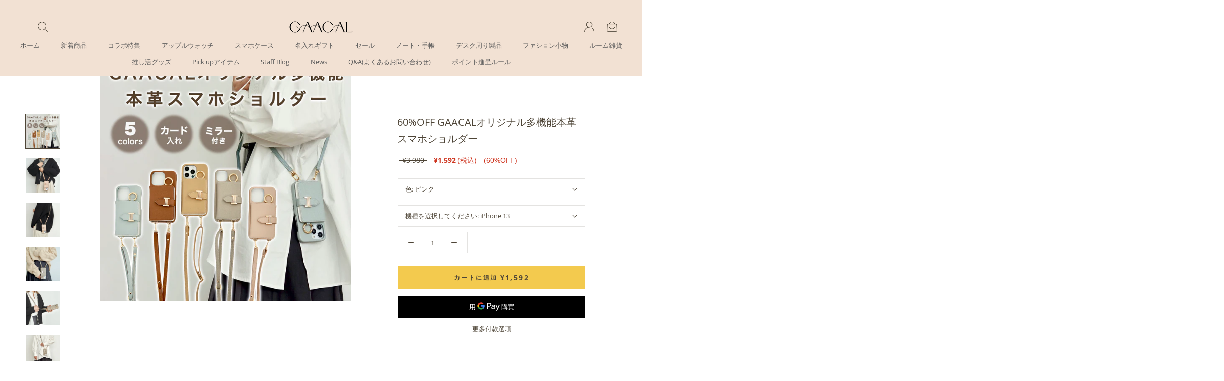

--- FILE ---
content_type: text/html; charset=utf-8
request_url: https://gaacal.com/zh/products/p00440
body_size: 117820
content:
<!doctype html>

<html class="no-js" lang="zh-TW">
  <head>
    <!-- "snippets/limespot.liquid" was not rendered, the associated app was uninstalled -->
    <meta charset="utf-8">
    <meta http-equiv="X-UA-Compatible" content="IE=edge,chrome=1">
    <meta name="viewport" content="width=device-width, initial-scale=1.0, height=device-height, minimum-scale=1.0, maximum-scale=1.0">
    <meta name="theme-color" content="">

    <title>
      60%OFF GAACALオリジナル多機能本革スマホショルダー
      
      
      
        &ndash;
        gaacal
      
    </title><meta name="description" content="おしゃれ jk 人気 スマホケース iphone11pro iphone12pro クリア アイホンケース アクセサリー 携帯 カバー iphone ケース 耐久性 かわいい シンプル 韓国 galaxy ギャラクシー すまほけーす"><meta name="facebook-domain-verification" content="di46gdavpzi3o17nck8y4b8gvkyhw6" />

    <link rel="canonical" href="https://gaacal.com/zh/products/p00440"><link
        rel="shortcut icon"
        href="//gaacal.com/cdn/shop/files/favicon_96x.jpg?v=1614327930"
        type="image/png"><meta property="og:type" content="product">
  <meta property="og:title" content="60%OFF GAACALオリジナル多機能本革スマホショルダー"><meta property="og:image" content="http://gaacal.com/cdn/shop/products/WechatIMG1460.jpg?v=1672722722">
    <meta property="og:image:secure_url" content="https://gaacal.com/cdn/shop/products/WechatIMG1460.jpg?v=1672722722">
    <meta property="og:image:width" content="1280">
    <meta property="og:image:height" content="1280"><meta property="product:price:amount" content="1,592">
  <meta property="product:price:currency" content="JPY"><meta property="og:description" content="おしゃれ jk 人気 スマホケース iphone11pro iphone12pro クリア アイホンケース アクセサリー 携帯 カバー iphone ケース 耐久性 かわいい シンプル 韓国 galaxy ギャラクシー すまほけーす"><meta property="og:url" content="https://gaacal.com/zh/products/p00440">
<meta property="og:site_name" content="gaacal"><meta name="twitter:card" content="summary"><meta name="twitter:title" content="60%OFF GAACALオリジナル多機能本革スマホショルダー">
  <meta name="twitter:description" content="いつもの私の一部のように。スマホショルダーとミラー付きカードケースがひとつになったGAACALオリジナルアイテムです。本革がもたらす大人にふさわしい高級感はオフィスシーンにも違和感がなく、どんなコーデも邪魔しないシンプルなデザインでオンオフ問わずお使いいただけます。ショルダーストラップやカードケースは取り外しも可能です。柔らかなくすみカラーの全5色からお選びください。


   材質・仕様【サイズ】ストラップ長さ約132cm、最短約118cm 調整可能【素材】本革※モニターの都合上、掲載写真と実際の色が異なる場合がございます。※機械による生産過程において、小さな黒点・キズが見られる場合があります。
">
  <meta name="twitter:image" content="https://gaacal.com/cdn/shop/products/WechatIMG1460_600x600_crop_center.jpg?v=1672722722">

    <script>window.performance && window.performance.mark && window.performance.mark('shopify.content_for_header.start');</script><meta name="google-site-verification" content="43j0nhwtuhk63ORjFILV17uQsiW6Gt4p7uSBkbV998A">
<meta id="shopify-digital-wallet" name="shopify-digital-wallet" content="/44383174819/digital_wallets/dialog">
<meta name="shopify-checkout-api-token" content="cd3e15afb70084cff837ec2fe6f7f8a3">
<link rel="alternate" hreflang="x-default" href="https://gaacal.com/products/p00440">
<link rel="alternate" hreflang="ja" href="https://gaacal.com/products/p00440">
<link rel="alternate" hreflang="zh-Hant" href="https://gaacal.com/zh/products/p00440">
<link rel="alternate" hreflang="zh-Hant-JP" href="https://gaacal.com/zh/products/p00440">
<link rel="alternate" hreflang="en-US" href="https://en.gaacal.com/products/p00440">
<link rel="alternate" hreflang="en-XK" href="https://en.gaacal.com/products/p00440">
<link rel="alternate" hreflang="en-AZ" href="https://en.gaacal.com/products/p00440">
<link rel="alternate" hreflang="en-AF" href="https://en.gaacal.com/products/p00440">
<link rel="alternate" hreflang="en-AE" href="https://en.gaacal.com/products/p00440">
<link rel="alternate" hreflang="en-AM" href="https://en.gaacal.com/products/p00440">
<link rel="alternate" hreflang="en-YE" href="https://en.gaacal.com/products/p00440">
<link rel="alternate" hreflang="en-IL" href="https://en.gaacal.com/products/p00440">
<link rel="alternate" hreflang="en-IQ" href="https://en.gaacal.com/products/p00440">
<link rel="alternate" hreflang="en-IN" href="https://en.gaacal.com/products/p00440">
<link rel="alternate" hreflang="en-ID" href="https://en.gaacal.com/products/p00440">
<link rel="alternate" hreflang="en-UZ" href="https://en.gaacal.com/products/p00440">
<link rel="alternate" hreflang="en-OM" href="https://en.gaacal.com/products/p00440">
<link rel="alternate" hreflang="en-KZ" href="https://en.gaacal.com/products/p00440">
<link rel="alternate" hreflang="en-QA" href="https://en.gaacal.com/products/p00440">
<link rel="alternate" hreflang="en-KH" href="https://en.gaacal.com/products/p00440">
<link rel="alternate" hreflang="en-CY" href="https://en.gaacal.com/products/p00440">
<link rel="alternate" hreflang="en-KG" href="https://en.gaacal.com/products/p00440">
<link rel="alternate" hreflang="en-KW" href="https://en.gaacal.com/products/p00440">
<link rel="alternate" hreflang="en-SA" href="https://en.gaacal.com/products/p00440">
<link rel="alternate" hreflang="en-GE" href="https://en.gaacal.com/products/p00440">
<link rel="alternate" hreflang="en-SG" href="https://en.gaacal.com/products/p00440">
<link rel="alternate" hreflang="en-LK" href="https://en.gaacal.com/products/p00440">
<link rel="alternate" hreflang="en-TH" href="https://en.gaacal.com/products/p00440">
<link rel="alternate" hreflang="en-TJ" href="https://en.gaacal.com/products/p00440">
<link rel="alternate" hreflang="en-TM" href="https://en.gaacal.com/products/p00440">
<link rel="alternate" hreflang="en-TR" href="https://en.gaacal.com/products/p00440">
<link rel="alternate" hreflang="en-NP" href="https://en.gaacal.com/products/p00440">
<link rel="alternate" hreflang="en-BH" href="https://en.gaacal.com/products/p00440">
<link rel="alternate" hreflang="en-PK" href="https://en.gaacal.com/products/p00440">
<link rel="alternate" hreflang="en-PS" href="https://en.gaacal.com/products/p00440">
<link rel="alternate" hreflang="en-BD" href="https://en.gaacal.com/products/p00440">
<link rel="alternate" hreflang="en-PH" href="https://en.gaacal.com/products/p00440">
<link rel="alternate" hreflang="en-BT" href="https://en.gaacal.com/products/p00440">
<link rel="alternate" hreflang="en-BN" href="https://en.gaacal.com/products/p00440">
<link rel="alternate" hreflang="en-VN" href="https://en.gaacal.com/products/p00440">
<link rel="alternate" hreflang="en-MO" href="https://en.gaacal.com/products/p00440">
<link rel="alternate" hreflang="en-MY" href="https://en.gaacal.com/products/p00440">
<link rel="alternate" hreflang="en-MM" href="https://en.gaacal.com/products/p00440">
<link rel="alternate" hreflang="en-MV" href="https://en.gaacal.com/products/p00440">
<link rel="alternate" hreflang="en-MN" href="https://en.gaacal.com/products/p00440">
<link rel="alternate" hreflang="en-JO" href="https://en.gaacal.com/products/p00440">
<link rel="alternate" hreflang="en-LA" href="https://en.gaacal.com/products/p00440">
<link rel="alternate" hreflang="en-LB" href="https://en.gaacal.com/products/p00440">
<link rel="alternate" hreflang="en-KR" href="https://en.gaacal.com/products/p00440">
<link rel="alternate" hreflang="en-HK" href="https://en.gaacal.com/products/p00440">
<link rel="alternate" hreflang="en-TW" href="https://en.gaacal.com/products/p00440">
<link rel="alternate" hreflang="en-CN" href="https://en.gaacal.com/products/p00440">
<link rel="alternate" hreflang="en-TL" href="https://en.gaacal.com/products/p00440">
<link rel="alternate" hreflang="en-AC" href="https://en.gaacal.com/products/p00440">
<link rel="alternate" hreflang="en-DZ" href="https://en.gaacal.com/products/p00440">
<link rel="alternate" hreflang="en-AO" href="https://en.gaacal.com/products/p00440">
<link rel="alternate" hreflang="en-IO" href="https://en.gaacal.com/products/p00440">
<link rel="alternate" hreflang="en-UG" href="https://en.gaacal.com/products/p00440">
<link rel="alternate" hreflang="en-EG" href="https://en.gaacal.com/products/p00440">
<link rel="alternate" hreflang="en-SZ" href="https://en.gaacal.com/products/p00440">
<link rel="alternate" hreflang="en-ET" href="https://en.gaacal.com/products/p00440">
<link rel="alternate" hreflang="en-ER" href="https://en.gaacal.com/products/p00440">
<link rel="alternate" hreflang="en-GH" href="https://en.gaacal.com/products/p00440">
<link rel="alternate" hreflang="en-CV" href="https://en.gaacal.com/products/p00440">
<link rel="alternate" hreflang="en-GA" href="https://en.gaacal.com/products/p00440">
<link rel="alternate" hreflang="en-CM" href="https://en.gaacal.com/products/p00440">
<link rel="alternate" hreflang="en-GM" href="https://en.gaacal.com/products/p00440">
<link rel="alternate" hreflang="en-GN" href="https://en.gaacal.com/products/p00440">
<link rel="alternate" hreflang="en-GW" href="https://en.gaacal.com/products/p00440">
<link rel="alternate" hreflang="en-KE" href="https://en.gaacal.com/products/p00440">
<link rel="alternate" hreflang="en-CI" href="https://en.gaacal.com/products/p00440">
<link rel="alternate" hreflang="en-KM" href="https://en.gaacal.com/products/p00440">
<link rel="alternate" hreflang="en-CD" href="https://en.gaacal.com/products/p00440">
<link rel="alternate" hreflang="en-CG" href="https://en.gaacal.com/products/p00440">
<link rel="alternate" hreflang="en-ST" href="https://en.gaacal.com/products/p00440">
<link rel="alternate" hreflang="en-ZM" href="https://en.gaacal.com/products/p00440">
<link rel="alternate" hreflang="en-SL" href="https://en.gaacal.com/products/p00440">
<link rel="alternate" hreflang="en-DJ" href="https://en.gaacal.com/products/p00440">
<link rel="alternate" hreflang="en-ZW" href="https://en.gaacal.com/products/p00440">
<link rel="alternate" hreflang="en-SD" href="https://en.gaacal.com/products/p00440">
<link rel="alternate" hreflang="en-SC" href="https://en.gaacal.com/products/p00440">
<link rel="alternate" hreflang="en-SN" href="https://en.gaacal.com/products/p00440">
<link rel="alternate" hreflang="en-SH" href="https://en.gaacal.com/products/p00440">
<link rel="alternate" hreflang="en-SO" href="https://en.gaacal.com/products/p00440">
<link rel="alternate" hreflang="en-TZ" href="https://en.gaacal.com/products/p00440">
<link rel="alternate" hreflang="en-TD" href="https://en.gaacal.com/products/p00440">
<link rel="alternate" hreflang="en-TN" href="https://en.gaacal.com/products/p00440">
<link rel="alternate" hreflang="en-TG" href="https://en.gaacal.com/products/p00440">
<link rel="alternate" hreflang="en-TA" href="https://en.gaacal.com/products/p00440">
<link rel="alternate" hreflang="en-NG" href="https://en.gaacal.com/products/p00440">
<link rel="alternate" hreflang="en-NA" href="https://en.gaacal.com/products/p00440">
<link rel="alternate" hreflang="en-NE" href="https://en.gaacal.com/products/p00440">
<link rel="alternate" hreflang="en-TF" href="https://en.gaacal.com/products/p00440">
<link rel="alternate" hreflang="en-BF" href="https://en.gaacal.com/products/p00440">
<link rel="alternate" hreflang="en-BI" href="https://en.gaacal.com/products/p00440">
<link rel="alternate" hreflang="en-BJ" href="https://en.gaacal.com/products/p00440">
<link rel="alternate" hreflang="en-BW" href="https://en.gaacal.com/products/p00440">
<link rel="alternate" hreflang="en-MG" href="https://en.gaacal.com/products/p00440">
<link rel="alternate" hreflang="en-YT" href="https://en.gaacal.com/products/p00440">
<link rel="alternate" hreflang="en-MW" href="https://en.gaacal.com/products/p00440">
<link rel="alternate" hreflang="en-ML" href="https://en.gaacal.com/products/p00440">
<link rel="alternate" hreflang="en-MU" href="https://en.gaacal.com/products/p00440">
<link rel="alternate" hreflang="en-MR" href="https://en.gaacal.com/products/p00440">
<link rel="alternate" hreflang="en-MZ" href="https://en.gaacal.com/products/p00440">
<link rel="alternate" hreflang="en-MA" href="https://en.gaacal.com/products/p00440">
<link rel="alternate" hreflang="en-LY" href="https://en.gaacal.com/products/p00440">
<link rel="alternate" hreflang="en-LR" href="https://en.gaacal.com/products/p00440">
<link rel="alternate" hreflang="en-RW" href="https://en.gaacal.com/products/p00440">
<link rel="alternate" hreflang="en-LS" href="https://en.gaacal.com/products/p00440">
<link rel="alternate" hreflang="en-RE" href="https://en.gaacal.com/products/p00440">
<link rel="alternate" hreflang="en-EH" href="https://en.gaacal.com/products/p00440">
<link rel="alternate" hreflang="en-GQ" href="https://en.gaacal.com/products/p00440">
<link rel="alternate" hreflang="en-CF" href="https://en.gaacal.com/products/p00440">
<link rel="alternate" hreflang="en-ZA" href="https://en.gaacal.com/products/p00440">
<link rel="alternate" hreflang="en-SS" href="https://en.gaacal.com/products/p00440">
<link rel="alternate" hreflang="en-WF" href="https://en.gaacal.com/products/p00440">
<link rel="alternate" hreflang="en-AU" href="https://en.gaacal.com/products/p00440">
<link rel="alternate" hreflang="en-KI" href="https://en.gaacal.com/products/p00440">
<link rel="alternate" hreflang="en-CK" href="https://en.gaacal.com/products/p00440">
<link rel="alternate" hreflang="en-CX" href="https://en.gaacal.com/products/p00440">
<link rel="alternate" hreflang="en-CC" href="https://en.gaacal.com/products/p00440">
<link rel="alternate" hreflang="en-WS" href="https://en.gaacal.com/products/p00440">
<link rel="alternate" hreflang="en-SB" href="https://en.gaacal.com/products/p00440">
<link rel="alternate" hreflang="en-TV" href="https://en.gaacal.com/products/p00440">
<link rel="alternate" hreflang="en-TK" href="https://en.gaacal.com/products/p00440">
<link rel="alternate" hreflang="en-TO" href="https://en.gaacal.com/products/p00440">
<link rel="alternate" hreflang="en-NR" href="https://en.gaacal.com/products/p00440">
<link rel="alternate" hreflang="en-NU" href="https://en.gaacal.com/products/p00440">
<link rel="alternate" hreflang="en-NC" href="https://en.gaacal.com/products/p00440">
<link rel="alternate" hreflang="en-NZ" href="https://en.gaacal.com/products/p00440">
<link rel="alternate" hreflang="en-NF" href="https://en.gaacal.com/products/p00440">
<link rel="alternate" hreflang="en-VU" href="https://en.gaacal.com/products/p00440">
<link rel="alternate" hreflang="en-PG" href="https://en.gaacal.com/products/p00440">
<link rel="alternate" hreflang="en-PN" href="https://en.gaacal.com/products/p00440">
<link rel="alternate" hreflang="en-FJ" href="https://en.gaacal.com/products/p00440">
<link rel="alternate" hreflang="en-PF" href="https://en.gaacal.com/products/p00440">
<link rel="alternate" hreflang="en-UM" href="https://en.gaacal.com/products/p00440">
<link rel="alternate" hreflang="en-IS" href="https://en.gaacal.com/products/p00440">
<link rel="alternate" hreflang="en-IE" href="https://en.gaacal.com/products/p00440">
<link rel="alternate" hreflang="en-AL" href="https://en.gaacal.com/products/p00440">
<link rel="alternate" hreflang="en-AD" href="https://en.gaacal.com/products/p00440">
<link rel="alternate" hreflang="en-GB" href="https://en.gaacal.com/products/p00440">
<link rel="alternate" hreflang="en-IT" href="https://en.gaacal.com/products/p00440">
<link rel="alternate" hreflang="en-UA" href="https://en.gaacal.com/products/p00440">
<link rel="alternate" hreflang="en-EE" href="https://en.gaacal.com/products/p00440">
<link rel="alternate" hreflang="en-AT" href="https://en.gaacal.com/products/p00440">
<link rel="alternate" hreflang="en-AX" href="https://en.gaacal.com/products/p00440">
<link rel="alternate" hreflang="en-NL" href="https://en.gaacal.com/products/p00440">
<link rel="alternate" hreflang="en-GG" href="https://en.gaacal.com/products/p00440">
<link rel="alternate" hreflang="en-GR" href="https://en.gaacal.com/products/p00440">
<link rel="alternate" hreflang="en-HR" href="https://en.gaacal.com/products/p00440">
<link rel="alternate" hreflang="en-SM" href="https://en.gaacal.com/products/p00440">
<link rel="alternate" hreflang="en-GI" href="https://en.gaacal.com/products/p00440">
<link rel="alternate" hreflang="en-JE" href="https://en.gaacal.com/products/p00440">
<link rel="alternate" hreflang="en-CH" href="https://en.gaacal.com/products/p00440">
<link rel="alternate" hreflang="en-SJ" href="https://en.gaacal.com/products/p00440">
<link rel="alternate" hreflang="en-SE" href="https://en.gaacal.com/products/p00440">
<link rel="alternate" hreflang="en-ES" href="https://en.gaacal.com/products/p00440">
<link rel="alternate" hreflang="en-SK" href="https://en.gaacal.com/products/p00440">
<link rel="alternate" hreflang="en-SI" href="https://en.gaacal.com/products/p00440">
<link rel="alternate" hreflang="en-RS" href="https://en.gaacal.com/products/p00440">
<link rel="alternate" hreflang="en-CZ" href="https://en.gaacal.com/products/p00440">
<link rel="alternate" hreflang="en-DK" href="https://en.gaacal.com/products/p00440">
<link rel="alternate" hreflang="en-DE" href="https://en.gaacal.com/products/p00440">
<link rel="alternate" hreflang="en-NO" href="https://en.gaacal.com/products/p00440">
<link rel="alternate" hreflang="en-VA" href="https://en.gaacal.com/products/p00440">
<link rel="alternate" hreflang="en-HU" href="https://en.gaacal.com/products/p00440">
<link rel="alternate" hreflang="en-FI" href="https://en.gaacal.com/products/p00440">
<link rel="alternate" hreflang="en-FO" href="https://en.gaacal.com/products/p00440">
<link rel="alternate" hreflang="en-FR" href="https://en.gaacal.com/products/p00440">
<link rel="alternate" hreflang="en-BG" href="https://en.gaacal.com/products/p00440">
<link rel="alternate" hreflang="en-BY" href="https://en.gaacal.com/products/p00440">
<link rel="alternate" hreflang="en-BE" href="https://en.gaacal.com/products/p00440">
<link rel="alternate" hreflang="en-PL" href="https://en.gaacal.com/products/p00440">
<link rel="alternate" hreflang="en-BA" href="https://en.gaacal.com/products/p00440">
<link rel="alternate" hreflang="en-PT" href="https://en.gaacal.com/products/p00440">
<link rel="alternate" hreflang="en-MK" href="https://en.gaacal.com/products/p00440">
<link rel="alternate" hreflang="en-MT" href="https://en.gaacal.com/products/p00440">
<link rel="alternate" hreflang="en-IM" href="https://en.gaacal.com/products/p00440">
<link rel="alternate" hreflang="en-MC" href="https://en.gaacal.com/products/p00440">
<link rel="alternate" hreflang="en-MD" href="https://en.gaacal.com/products/p00440">
<link rel="alternate" hreflang="en-ME" href="https://en.gaacal.com/products/p00440">
<link rel="alternate" hreflang="en-LV" href="https://en.gaacal.com/products/p00440">
<link rel="alternate" hreflang="en-LT" href="https://en.gaacal.com/products/p00440">
<link rel="alternate" hreflang="en-LI" href="https://en.gaacal.com/products/p00440">
<link rel="alternate" hreflang="en-RO" href="https://en.gaacal.com/products/p00440">
<link rel="alternate" hreflang="en-LU" href="https://en.gaacal.com/products/p00440">
<link rel="alternate" hreflang="en-RU" href="https://en.gaacal.com/products/p00440">
<link rel="alternate" hreflang="en-AR" href="https://en.gaacal.com/products/p00440">
<link rel="alternate" hreflang="en-UY" href="https://en.gaacal.com/products/p00440">
<link rel="alternate" hreflang="en-EC" href="https://en.gaacal.com/products/p00440">
<link rel="alternate" hreflang="en-GY" href="https://en.gaacal.com/products/p00440">
<link rel="alternate" hreflang="en-CO" href="https://en.gaacal.com/products/p00440">
<link rel="alternate" hreflang="en-GS" href="https://en.gaacal.com/products/p00440">
<link rel="alternate" hreflang="en-SR" href="https://en.gaacal.com/products/p00440">
<link rel="alternate" hreflang="en-CL" href="https://en.gaacal.com/products/p00440">
<link rel="alternate" hreflang="en-PY" href="https://en.gaacal.com/products/p00440">
<link rel="alternate" hreflang="en-FK" href="https://en.gaacal.com/products/p00440">
<link rel="alternate" hreflang="en-BR" href="https://en.gaacal.com/products/p00440">
<link rel="alternate" hreflang="en-GF" href="https://en.gaacal.com/products/p00440">
<link rel="alternate" hreflang="en-VE" href="https://en.gaacal.com/products/p00440">
<link rel="alternate" hreflang="en-PE" href="https://en.gaacal.com/products/p00440">
<link rel="alternate" hreflang="en-BO" href="https://en.gaacal.com/products/p00440">
<link rel="alternate" hreflang="en-AW" href="https://en.gaacal.com/products/p00440">
<link rel="alternate" hreflang="en-AI" href="https://en.gaacal.com/products/p00440">
<link rel="alternate" hreflang="en-AG" href="https://en.gaacal.com/products/p00440">
<link rel="alternate" hreflang="en-VG" href="https://en.gaacal.com/products/p00440">
<link rel="alternate" hreflang="en-SV" href="https://en.gaacal.com/products/p00440">
<link rel="alternate" hreflang="en-BQ" href="https://en.gaacal.com/products/p00440">
<link rel="alternate" hreflang="en-CA" href="https://en.gaacal.com/products/p00440">
<link rel="alternate" hreflang="en-CW" href="https://en.gaacal.com/products/p00440">
<link rel="alternate" hreflang="en-GT" href="https://en.gaacal.com/products/p00440">
<link rel="alternate" hreflang="en-GP" href="https://en.gaacal.com/products/p00440">
<link rel="alternate" hreflang="en-GL" href="https://en.gaacal.com/products/p00440">
<link rel="alternate" hreflang="en-GD" href="https://en.gaacal.com/products/p00440">
<link rel="alternate" hreflang="en-KY" href="https://en.gaacal.com/products/p00440">
<link rel="alternate" hreflang="en-CR" href="https://en.gaacal.com/products/p00440">
<link rel="alternate" hreflang="en-BL" href="https://en.gaacal.com/products/p00440">
<link rel="alternate" hreflang="en-PM" href="https://en.gaacal.com/products/p00440">
<link rel="alternate" hreflang="en-JM" href="https://en.gaacal.com/products/p00440">
<link rel="alternate" hreflang="en-KN" href="https://en.gaacal.com/products/p00440">
<link rel="alternate" hreflang="en-VC" href="https://en.gaacal.com/products/p00440">
<link rel="alternate" hreflang="en-MF" href="https://en.gaacal.com/products/p00440">
<link rel="alternate" hreflang="en-SX" href="https://en.gaacal.com/products/p00440">
<link rel="alternate" hreflang="en-LC" href="https://en.gaacal.com/products/p00440">
<link rel="alternate" hreflang="en-TC" href="https://en.gaacal.com/products/p00440">
<link rel="alternate" hreflang="en-DO" href="https://en.gaacal.com/products/p00440">
<link rel="alternate" hreflang="en-DM" href="https://en.gaacal.com/products/p00440">
<link rel="alternate" hreflang="en-TT" href="https://en.gaacal.com/products/p00440">
<link rel="alternate" hreflang="en-NI" href="https://en.gaacal.com/products/p00440">
<link rel="alternate" hreflang="en-HT" href="https://en.gaacal.com/products/p00440">
<link rel="alternate" hreflang="en-PA" href="https://en.gaacal.com/products/p00440">
<link rel="alternate" hreflang="en-BS" href="https://en.gaacal.com/products/p00440">
<link rel="alternate" hreflang="en-BM" href="https://en.gaacal.com/products/p00440">
<link rel="alternate" hreflang="en-BB" href="https://en.gaacal.com/products/p00440">
<link rel="alternate" hreflang="en-BZ" href="https://en.gaacal.com/products/p00440">
<link rel="alternate" hreflang="en-HN" href="https://en.gaacal.com/products/p00440">
<link rel="alternate" hreflang="en-MQ" href="https://en.gaacal.com/products/p00440">
<link rel="alternate" hreflang="en-MX" href="https://en.gaacal.com/products/p00440">
<link rel="alternate" hreflang="en-MS" href="https://en.gaacal.com/products/p00440">
<link rel="alternate" type="application/json+oembed" href="https://gaacal.com/zh/products/p00440.oembed">
<script async="async" src="/checkouts/internal/preloads.js?locale=zh-JP"></script>
<script id="apple-pay-shop-capabilities" type="application/json">{"shopId":44383174819,"countryCode":"JP","currencyCode":"JPY","merchantCapabilities":["supports3DS"],"merchantId":"gid:\/\/shopify\/Shop\/44383174819","merchantName":"gaacal","requiredBillingContactFields":["postalAddress","email","phone"],"requiredShippingContactFields":["postalAddress","email","phone"],"shippingType":"shipping","supportedNetworks":["visa","masterCard","amex","jcb","discover"],"total":{"type":"pending","label":"gaacal","amount":"1.00"},"shopifyPaymentsEnabled":true,"supportsSubscriptions":true}</script>
<script id="shopify-features" type="application/json">{"accessToken":"cd3e15afb70084cff837ec2fe6f7f8a3","betas":["rich-media-storefront-analytics"],"domain":"gaacal.com","predictiveSearch":false,"shopId":44383174819,"locale":"zh-tw"}</script>
<script>var Shopify = Shopify || {};
Shopify.shop = "gaacal-store.myshopify.com";
Shopify.locale = "zh-TW";
Shopify.currency = {"active":"JPY","rate":"1.0"};
Shopify.country = "JP";
Shopify.theme = {"name":"Prestige ver2.0","id":129710358691,"schema_name":"Prestige","schema_version":"4.8.2","theme_store_id":855,"role":"main"};
Shopify.theme.handle = "null";
Shopify.theme.style = {"id":null,"handle":null};
Shopify.cdnHost = "gaacal.com/cdn";
Shopify.routes = Shopify.routes || {};
Shopify.routes.root = "/zh/";</script>
<script type="module">!function(o){(o.Shopify=o.Shopify||{}).modules=!0}(window);</script>
<script>!function(o){function n(){var o=[];function n(){o.push(Array.prototype.slice.apply(arguments))}return n.q=o,n}var t=o.Shopify=o.Shopify||{};t.loadFeatures=n(),t.autoloadFeatures=n()}(window);</script>
<script id="shop-js-analytics" type="application/json">{"pageType":"product"}</script>
<script defer="defer" async type="module" src="//gaacal.com/cdn/shopifycloud/shop-js/modules/v2/client.init-shop-cart-sync_H0-PjXO2.zh-TW.esm.js"></script>
<script defer="defer" async type="module" src="//gaacal.com/cdn/shopifycloud/shop-js/modules/v2/chunk.common_CTtkbY-h.esm.js"></script>
<script defer="defer" async type="module" src="//gaacal.com/cdn/shopifycloud/shop-js/modules/v2/chunk.modal_ieFR285J.esm.js"></script>
<script type="module">
  await import("//gaacal.com/cdn/shopifycloud/shop-js/modules/v2/client.init-shop-cart-sync_H0-PjXO2.zh-TW.esm.js");
await import("//gaacal.com/cdn/shopifycloud/shop-js/modules/v2/chunk.common_CTtkbY-h.esm.js");
await import("//gaacal.com/cdn/shopifycloud/shop-js/modules/v2/chunk.modal_ieFR285J.esm.js");

  window.Shopify.SignInWithShop?.initShopCartSync?.({"fedCMEnabled":true,"windoidEnabled":true});

</script>
<script>(function() {
  var isLoaded = false;
  function asyncLoad() {
    if (isLoaded) return;
    isLoaded = true;
    var urls = ["https:\/\/cdn.hextom.com\/js\/freeshippingbar.js?shop=gaacal-store.myshopify.com"];
    for (var i = 0; i < urls.length; i++) {
      var s = document.createElement('script');
      s.type = 'text/javascript';
      s.async = true;
      s.src = urls[i];
      var x = document.getElementsByTagName('script')[0];
      x.parentNode.insertBefore(s, x);
    }
  };
  if(window.attachEvent) {
    window.attachEvent('onload', asyncLoad);
  } else {
    window.addEventListener('load', asyncLoad, false);
  }
})();</script>
<script id="__st">var __st={"a":44383174819,"offset":32400,"reqid":"4b1fe156-d985-4722-a8ab-2e7f18bbb819-1770027966","pageurl":"gaacal.com\/zh\/products\/p00440","u":"8d09a5f369f5","p":"product","rtyp":"product","rid":7937108279459};</script>
<script>window.ShopifyPaypalV4VisibilityTracking = true;</script>
<script id="captcha-bootstrap">!function(){'use strict';const t='contact',e='account',n='new_comment',o=[[t,t],['blogs',n],['comments',n],[t,'customer']],c=[[e,'customer_login'],[e,'guest_login'],[e,'recover_customer_password'],[e,'create_customer']],r=t=>t.map((([t,e])=>`form[action*='/${t}']:not([data-nocaptcha='true']) input[name='form_type'][value='${e}']`)).join(','),a=t=>()=>t?[...document.querySelectorAll(t)].map((t=>t.form)):[];function s(){const t=[...o],e=r(t);return a(e)}const i='password',u='form_key',d=['recaptcha-v3-token','g-recaptcha-response','h-captcha-response',i],f=()=>{try{return window.sessionStorage}catch{return}},m='__shopify_v',_=t=>t.elements[u];function p(t,e,n=!1){try{const o=window.sessionStorage,c=JSON.parse(o.getItem(e)),{data:r}=function(t){const{data:e,action:n}=t;return t[m]||n?{data:e,action:n}:{data:t,action:n}}(c);for(const[e,n]of Object.entries(r))t.elements[e]&&(t.elements[e].value=n);n&&o.removeItem(e)}catch(o){console.error('form repopulation failed',{error:o})}}const l='form_type',E='cptcha';function T(t){t.dataset[E]=!0}const w=window,h=w.document,L='Shopify',v='ce_forms',y='captcha';let A=!1;((t,e)=>{const n=(g='f06e6c50-85a8-45c8-87d0-21a2b65856fe',I='https://cdn.shopify.com/shopifycloud/storefront-forms-hcaptcha/ce_storefront_forms_captcha_hcaptcha.v1.5.2.iife.js',D={infoText:'已受到 hCaptcha 保護',privacyText:'隱私',termsText:'條款'},(t,e,n)=>{const o=w[L][v],c=o.bindForm;if(c)return c(t,g,e,D).then(n);var r;o.q.push([[t,g,e,D],n]),r=I,A||(h.body.append(Object.assign(h.createElement('script'),{id:'captcha-provider',async:!0,src:r})),A=!0)});var g,I,D;w[L]=w[L]||{},w[L][v]=w[L][v]||{},w[L][v].q=[],w[L][y]=w[L][y]||{},w[L][y].protect=function(t,e){n(t,void 0,e),T(t)},Object.freeze(w[L][y]),function(t,e,n,w,h,L){const[v,y,A,g]=function(t,e,n){const i=e?o:[],u=t?c:[],d=[...i,...u],f=r(d),m=r(i),_=r(d.filter((([t,e])=>n.includes(e))));return[a(f),a(m),a(_),s()]}(w,h,L),I=t=>{const e=t.target;return e instanceof HTMLFormElement?e:e&&e.form},D=t=>v().includes(t);t.addEventListener('submit',(t=>{const e=I(t);if(!e)return;const n=D(e)&&!e.dataset.hcaptchaBound&&!e.dataset.recaptchaBound,o=_(e),c=g().includes(e)&&(!o||!o.value);(n||c)&&t.preventDefault(),c&&!n&&(function(t){try{if(!f())return;!function(t){const e=f();if(!e)return;const n=_(t);if(!n)return;const o=n.value;o&&e.removeItem(o)}(t);const e=Array.from(Array(32),(()=>Math.random().toString(36)[2])).join('');!function(t,e){_(t)||t.append(Object.assign(document.createElement('input'),{type:'hidden',name:u})),t.elements[u].value=e}(t,e),function(t,e){const n=f();if(!n)return;const o=[...t.querySelectorAll(`input[type='${i}']`)].map((({name:t})=>t)),c=[...d,...o],r={};for(const[a,s]of new FormData(t).entries())c.includes(a)||(r[a]=s);n.setItem(e,JSON.stringify({[m]:1,action:t.action,data:r}))}(t,e)}catch(e){console.error('failed to persist form',e)}}(e),e.submit())}));const S=(t,e)=>{t&&!t.dataset[E]&&(n(t,e.some((e=>e===t))),T(t))};for(const o of['focusin','change'])t.addEventListener(o,(t=>{const e=I(t);D(e)&&S(e,y())}));const B=e.get('form_key'),M=e.get(l),P=B&&M;t.addEventListener('DOMContentLoaded',(()=>{const t=y();if(P)for(const e of t)e.elements[l].value===M&&p(e,B);[...new Set([...A(),...v().filter((t=>'true'===t.dataset.shopifyCaptcha))])].forEach((e=>S(e,t)))}))}(h,new URLSearchParams(w.location.search),n,t,e,['guest_login'])})(!0,!0)}();</script>
<script integrity="sha256-4kQ18oKyAcykRKYeNunJcIwy7WH5gtpwJnB7kiuLZ1E=" data-source-attribution="shopify.loadfeatures" defer="defer" src="//gaacal.com/cdn/shopifycloud/storefront/assets/storefront/load_feature-a0a9edcb.js" crossorigin="anonymous"></script>
<script data-source-attribution="shopify.dynamic_checkout.dynamic.init">var Shopify=Shopify||{};Shopify.PaymentButton=Shopify.PaymentButton||{isStorefrontPortableWallets:!0,init:function(){window.Shopify.PaymentButton.init=function(){};var t=document.createElement("script");t.src="https://gaacal.com/cdn/shopifycloud/portable-wallets/latest/portable-wallets.zh-tw.js",t.type="module",document.head.appendChild(t)}};
</script>
<script data-source-attribution="shopify.dynamic_checkout.buyer_consent">
  function portableWalletsHideBuyerConsent(e){var t=document.getElementById("shopify-buyer-consent"),n=document.getElementById("shopify-subscription-policy-button");t&&n&&(t.classList.add("hidden"),t.setAttribute("aria-hidden","true"),n.removeEventListener("click",e))}function portableWalletsShowBuyerConsent(e){var t=document.getElementById("shopify-buyer-consent"),n=document.getElementById("shopify-subscription-policy-button");t&&n&&(t.classList.remove("hidden"),t.removeAttribute("aria-hidden"),n.addEventListener("click",e))}window.Shopify?.PaymentButton&&(window.Shopify.PaymentButton.hideBuyerConsent=portableWalletsHideBuyerConsent,window.Shopify.PaymentButton.showBuyerConsent=portableWalletsShowBuyerConsent);
</script>
<script>
  function portableWalletsCleanup(e){e&&e.src&&console.error("Failed to load portable wallets script "+e.src);var t=document.querySelectorAll("shopify-accelerated-checkout .shopify-payment-button__skeleton, shopify-accelerated-checkout-cart .wallet-cart-button__skeleton"),e=document.getElementById("shopify-buyer-consent");for(let e=0;e<t.length;e++)t[e].remove();e&&e.remove()}function portableWalletsNotLoadedAsModule(e){e instanceof ErrorEvent&&"string"==typeof e.message&&e.message.includes("import.meta")&&"string"==typeof e.filename&&e.filename.includes("portable-wallets")&&(window.removeEventListener("error",portableWalletsNotLoadedAsModule),window.Shopify.PaymentButton.failedToLoad=e,"loading"===document.readyState?document.addEventListener("DOMContentLoaded",window.Shopify.PaymentButton.init):window.Shopify.PaymentButton.init())}window.addEventListener("error",portableWalletsNotLoadedAsModule);
</script>

<script type="module" src="https://gaacal.com/cdn/shopifycloud/portable-wallets/latest/portable-wallets.zh-tw.js" onError="portableWalletsCleanup(this)" crossorigin="anonymous"></script>
<script nomodule>
  document.addEventListener("DOMContentLoaded", portableWalletsCleanup);
</script>

<script id='scb4127' type='text/javascript' async='' src='https://gaacal.com/cdn/shopifycloud/privacy-banner/storefront-banner.js'></script><link id="shopify-accelerated-checkout-styles" rel="stylesheet" media="screen" href="https://gaacal.com/cdn/shopifycloud/portable-wallets/latest/accelerated-checkout-backwards-compat.css" crossorigin="anonymous">
<style id="shopify-accelerated-checkout-cart">
        #shopify-buyer-consent {
  margin-top: 1em;
  display: inline-block;
  width: 100%;
}

#shopify-buyer-consent.hidden {
  display: none;
}

#shopify-subscription-policy-button {
  background: none;
  border: none;
  padding: 0;
  text-decoration: underline;
  font-size: inherit;
  cursor: pointer;
}

#shopify-subscription-policy-button::before {
  box-shadow: none;
}

      </style>

<script>window.performance && window.performance.mark && window.performance.mark('shopify.content_for_header.end');</script>
    <link rel="stylesheet" href="//gaacal.com/cdn/shop/t/54/assets/theme.scss.css?v=168039545141940949091761998764">

    <script>
      // This allows to expose several variables to the global scope, to be used in scripts
      window.theme = {
        pageType: "product",
        moneyFormat: "¥{{amount_no_decimals}}",
        moneyWithCurrencyFormat: "¥{{amount_no_decimals}} JPY",
        productImageSize: "natural",
        searchMode: "product,article,page",
        showPageTransition: false,
        showElementStaggering: false,
        showImageZooming: false
      };

      window.routes = {
        rootUrl: "\/zh",
        cartUrl: "\/zh\/cart",
        cartAddUrl: "\/zh\/cart\/add",
        cartChangeUrl: "\/zh\/cart\/change",
        searchUrl: "\/zh\/search",
        productRecommendationsUrl: "\/zh\/recommendations\/products"
      };

      window.languages = {
        cartAddNote: "備考欄",
        cartEditNote: "注文メモを編集",
        productImageLoadingError: "この画像を読み込めませんでした。ページを再読み込みしてみてください。",
        productFormAddToCart:
          "カートに追加"
        ,
        productFormUnavailable: "お取り扱いできません",
        productFormSoldOut: "売切れ",
        shippingEstimatorOneResult: "1つのオプションが利用可能：",
        shippingEstimatorMoreResults: "利用可能な{{count}}オプション：",
        shippingEstimatorNoResults: "配送が見つかりませんでした"
      };

      window.lazySizesConfig = {
        loadHidden: false,
        hFac: 0.5,
        expFactor: 2,
        ricTimeout: 150,
        lazyClass: 'Image--lazyLoad',
        loadingClass: 'Image--lazyLoading',
        loadedClass: 'Image--lazyLoaded'
      };

      document.documentElement.className = document.documentElement.className.replace('no-js', 'js');
      document.documentElement.style.setProperty('--window-height', window.innerHeight + 'px');

// We do a quick detection of some features (we could use Modernizr but for so little...)
      (function() {
        document.documentElement.className += (
          (window.CSS && window.CSS.supports('(position: sticky) or (position: -webkit-sticky)'))
            ? ' supports-sticky'
            : ' no-supports-sticky'
        );
        document.documentElement.className += (window.matchMedia('(-moz-touch-enabled: 1), (hover: none)')).matches
          ? ' no-supports-hover'
          : ' supports-hover';
      }());
    </script>

    <script src="//gaacal.com/cdn/shop/t/54/assets/lazysizes.min.js?v=174358363404432586981648997905" async></script><script src="https://polyfill-fastly.net/v3/polyfill.min.js?unknown=polyfill&features=fetch,Element.prototype.closest,Element.prototype.remove,Element.prototype.classList,Array.prototype.includes,Array.prototype.fill,Object.assign,CustomEvent,IntersectionObserver,IntersectionObserverEntry,URL" defer></script>
    <script src="//gaacal.com/cdn/shop/t/54/assets/libs.min.js?v=26178543184394469741648997905" defer></script>
    <script src="//gaacal.com/cdn/shop/t/54/assets/theme.min.js?v=15262033784394084391648997909" defer></script>
    <script src="//gaacal.com/cdn/shop/t/54/assets/custom.js?v=138466726998870673801682522187" defer></script>

    <script>
      (function() {
        window.onpageshow = function() {
          if (window.theme.showPageTransition) {
            var pageTransition = document.querySelector('.PageTransition');

            if (pageTransition) {
              pageTransition.style.visibility = 'visible';
              pageTransition.style.opacity = '0';
            }
          }

// When the page is loaded from the cache, we have to reload the cart content
          document.documentElement.dispatchEvent(new CustomEvent('cart:refresh', {bubbles: true}));
        };
      })();
    </script>

    
  <script type="application/ld+json">
  {
    "@context": "http://schema.org",
    "@type": "Product",
  "@id": "https:\/\/gaacal.com\/zh\/products\/p00440#product",
    "offers": [{
          "@type": "Offer",
          "name": "ピンク \/ iPhone 13",
          "availability":"https://schema.org/InStock",
          "price": 1592.0,
          "priceCurrency": "JPY",
          "priceValidUntil": "2026-02-12","sku": "p00440ps","url": "/zh/products/p00440/zh/products/p00440?variant=43157852389539"
        },
{
          "@type": "Offer",
          "name": "ピンク \/ iPhone 14",
          "availability":"https://schema.org/InStock",
          "price": 1592.0,
          "priceCurrency": "JPY",
          "priceValidUntil": "2026-02-12","sku": "p00440pq","url": "/zh/products/p00440/zh/products/p00440?variant=43157852258467"
        },
{
          "@type": "Offer",
          "name": "ピンク \/ iPhone 14 Pro",
          "availability":"https://schema.org/InStock",
          "price": 1592.0,
          "priceCurrency": "JPY",
          "priceValidUntil": "2026-02-12","sku": "p00440pqp","url": "/zh/products/p00440/zh/products/p00440?variant=43157852324003"
        },
{
          "@type": "Offer",
          "name": "ピンク \/ iPhone 14 ProMax",
          "availability":"https://schema.org/InStock",
          "price": 1592.0,
          "priceCurrency": "JPY",
          "priceValidUntil": "2026-02-12","sku": "p00440pqx","url": "/zh/products/p00440/zh/products/p00440?variant=43157852356771"
        },
{
          "@type": "Offer",
          "name": "ピンク \/ iPhone 15",
          "availability":"https://schema.org/OutOfStock",
          "price": 1592.0,
          "priceCurrency": "JPY",
          "priceValidUntil": "2026-02-12","sku": "p00440po","url": "/zh/products/p00440/zh/products/p00440?variant=43574177267875"
        },
{
          "@type": "Offer",
          "name": "カーキ \/ iPhone 13",
          "availability":"https://schema.org/InStock",
          "price": 1592.0,
          "priceCurrency": "JPY",
          "priceValidUntil": "2026-02-12","sku": "p00440ks","url": "/zh/products/p00440/zh/products/p00440?variant=43157856157859"
        },
{
          "@type": "Offer",
          "name": "カーキ \/ iPhone 14",
          "availability":"https://schema.org/InStock",
          "price": 1592.0,
          "priceCurrency": "JPY",
          "priceValidUntil": "2026-02-12","sku": "p00440kq","url": "/zh/products/p00440/zh/products/p00440?variant=43157855633571"
        },
{
          "@type": "Offer",
          "name": "カーキ \/ iPhone 14 Pro",
          "availability":"https://schema.org/InStock",
          "price": 1592.0,
          "priceCurrency": "JPY",
          "priceValidUntil": "2026-02-12","sku": "p00440kqp","url": "/zh/products/p00440/zh/products/p00440?variant=43157855895715"
        },
{
          "@type": "Offer",
          "name": "カーキ \/ iPhone 14 ProMax",
          "availability":"https://schema.org/InStock",
          "price": 1592.0,
          "priceCurrency": "JPY",
          "priceValidUntil": "2026-02-12","sku": "p00440kqx","url": "/zh/products/p00440/zh/products/p00440?variant=43157856026787"
        },
{
          "@type": "Offer",
          "name": "カーキ \/ iPhone 15",
          "availability":"https://schema.org/OutOfStock",
          "price": 1592.0,
          "priceCurrency": "JPY",
          "priceValidUntil": "2026-02-12","sku": "p00440ko","url": "/zh/products/p00440/zh/products/p00440?variant=43574177300643"
        },
{
          "@type": "Offer",
          "name": "ブラウン \/ iPhone 13",
          "availability":"https://schema.org/InStock",
          "price": 1592.0,
          "priceCurrency": "JPY",
          "priceValidUntil": "2026-02-12","sku": "p00440brs","url": "/zh/products/p00440/zh/products/p00440?variant=43157856190627"
        },
{
          "@type": "Offer",
          "name": "ブラウン \/ iPhone 14",
          "availability":"https://schema.org/InStock",
          "price": 1592.0,
          "priceCurrency": "JPY",
          "priceValidUntil": "2026-02-12","sku": "p00440brq","url": "/zh/products/p00440/zh/products/p00440?variant=43157855666339"
        },
{
          "@type": "Offer",
          "name": "ブラウン \/ iPhone 14 Pro",
          "availability":"https://schema.org/InStock",
          "price": 1592.0,
          "priceCurrency": "JPY",
          "priceValidUntil": "2026-02-12","sku": "p00440brqp","url": "/zh/products/p00440/zh/products/p00440?variant=43157855928483"
        },
{
          "@type": "Offer",
          "name": "ブラウン \/ iPhone 14 ProMax",
          "availability":"https://schema.org/InStock",
          "price": 1592.0,
          "priceCurrency": "JPY",
          "priceValidUntil": "2026-02-12","sku": "p00440brqx","url": "/zh/products/p00440/zh/products/p00440?variant=43157856059555"
        },
{
          "@type": "Offer",
          "name": "ブラウン \/ iPhone 15",
          "availability":"https://schema.org/OutOfStock",
          "price": 1592.0,
          "priceCurrency": "JPY",
          "priceValidUntil": "2026-02-12","sku": "p00440bro","url": "/zh/products/p00440/zh/products/p00440?variant=43574177333411"
        },
{
          "@type": "Offer",
          "name": "ブルー \/ iPhone 13",
          "availability":"https://schema.org/InStock",
          "price": 1592.0,
          "priceCurrency": "JPY",
          "priceValidUntil": "2026-02-12","sku": "p00440bs","url": "/zh/products/p00440/zh/products/p00440?variant=43157856223395"
        },
{
          "@type": "Offer",
          "name": "ブルー \/ iPhone 14",
          "availability":"https://schema.org/InStock",
          "price": 1592.0,
          "priceCurrency": "JPY",
          "priceValidUntil": "2026-02-12","sku": "p00440bq","url": "/zh/products/p00440/zh/products/p00440?variant=43157855699107"
        },
{
          "@type": "Offer",
          "name": "ブルー \/ iPhone 14 Pro",
          "availability":"https://schema.org/InStock",
          "price": 1592.0,
          "priceCurrency": "JPY",
          "priceValidUntil": "2026-02-12","sku": "p00440bqp","url": "/zh/products/p00440/zh/products/p00440?variant=43157855961251"
        },
{
          "@type": "Offer",
          "name": "ブルー \/ iPhone 14 ProMax",
          "availability":"https://schema.org/InStock",
          "price": 1592.0,
          "priceCurrency": "JPY",
          "priceValidUntil": "2026-02-12","sku": "p00440bqx","url": "/zh/products/p00440/zh/products/p00440?variant=43157856092323"
        },
{
          "@type": "Offer",
          "name": "ブルー \/ iPhone 15",
          "availability":"https://schema.org/OutOfStock",
          "price": 1592.0,
          "priceCurrency": "JPY",
          "priceValidUntil": "2026-02-12","sku": "p00440bo","url": "/zh/products/p00440/zh/products/p00440?variant=43574177366179"
        },
{
          "@type": "Offer",
          "name": "グレー \/ iPhone 13",
          "availability":"https://schema.org/InStock",
          "price": 1592.0,
          "priceCurrency": "JPY",
          "priceValidUntil": "2026-02-12","sku": "p00440gys","url": "/zh/products/p00440/zh/products/p00440?variant=43157856256163"
        },
{
          "@type": "Offer",
          "name": "グレー \/ iPhone 14",
          "availability":"https://schema.org/InStock",
          "price": 1592.0,
          "priceCurrency": "JPY",
          "priceValidUntil": "2026-02-12","sku": "p00440gyq","url": "/zh/products/p00440/zh/products/p00440?variant=43157855731875"
        },
{
          "@type": "Offer",
          "name": "グレー \/ iPhone 14 Pro",
          "availability":"https://schema.org/InStock",
          "price": 1592.0,
          "priceCurrency": "JPY",
          "priceValidUntil": "2026-02-12","sku": "p00440gyqp","url": "/zh/products/p00440/zh/products/p00440?variant=43157855994019"
        },
{
          "@type": "Offer",
          "name": "グレー \/ iPhone 14 ProMax",
          "availability":"https://schema.org/InStock",
          "price": 1592.0,
          "priceCurrency": "JPY",
          "priceValidUntil": "2026-02-12","sku": "p00440gyqx","url": "/zh/products/p00440/zh/products/p00440?variant=43157856125091"
        },
{
          "@type": "Offer",
          "name": "グレー \/ iPhone 15",
          "availability":"https://schema.org/OutOfStock",
          "price": 1592.0,
          "priceCurrency": "JPY",
          "priceValidUntil": "2026-02-12","sku": "p00440gyo","url": "/zh/products/p00440/zh/products/p00440?variant=43574177398947"
        }
],
    "brand": {
      "name": "gaacal"
    },
    "name": "60%OFF GAACALオリジナル多機能本革スマホショルダー",
    "description": "いつもの私の一部のように。スマホショルダーとミラー付きカードケースがひとつになったGAACALオリジナルアイテムです。本革がもたらす大人にふさわしい高級感はオフィスシーンにも違和感がなく、どんなコーデも邪魔しないシンプルなデザインでオンオフ問わずお使いいただけます。ショルダーストラップやカードケースは取り外しも可能です。柔らかなくすみカラーの全5色からお選びください。\n\n\n   材質・仕様【サイズ】ストラップ長さ約132cm、最短約118cm 調整可能【素材】本革※モニターの都合上、掲載写真と実際の色が異なる場合がございます。※機械による生産過程において、小さな黒点・キズが見られる場合があります。\n",
    "category": "スマホケース",
    "url": "/zh/products/p00440/zh/products/p00440",
    "sku": "p00440ps",
    "image": {
      "@type": "ImageObject",
      "url": "https://gaacal.com/cdn/shop/products/WechatIMG1460_1024x.jpg?v=1672722722",
      "image": "https://gaacal.com/cdn/shop/products/WechatIMG1460_1024x.jpg?v=1672722722",
      "name": "60%OFF GAACALオリジナル多機能本革スマホショルダー",
      "width": "1024",
      "height": "1024"
    }
  }
  </script>



  <script type="application/ld+json">
  {
    "@context": "http://schema.org",
    "@type": "BreadcrumbList",
  "itemListElement": [{
      "@type": "ListItem",
      "position": 1,
      "name": "Translation missing: zh-TW.general.breadcrumb.home",
      "item": "https://gaacal.com"
    },{
          "@type": "ListItem",
          "position": 2,
          "name": "60%OFF GAACALオリジナル多機能本革スマホショルダー",
          "item": "https://gaacal.com/zh/products/p00440"
        }]
  }
  </script>


    
    
    
    
    
    
    










<script src="https://wiser.expertvillagemedia.com/assets/js/wiser_recom.js" evm-ws-data-popup="0" data-maincollection-id="" data-productid="7937108279459" data-collectid="314417021091" data-page="product" data-shop-id="gaacal-store.myshopify.com"></script>

<script>

  var current_productid= "7937108279459";  
  var evmVariantDetails = [];
  var evmCollectionsDetails = [];
  var evmImageDetails = [];
  
    evmVariantDetails.push({ 
      id : "43157852389539",
      title : "ピンク / iPhone 13",
      price : "1592.0",
      inventory_policy : "deny",
      compare_at_price : "3980.0",
      inventory_quantity : "46",
      image : "//gaacal.com/cdn/shop/products/DSC03442_9c770c3f-2b4a-4b87-aa54-e95b626464f2.jpg?v=1677135935"
   });
  
    evmVariantDetails.push({ 
      id : "43157852258467",
      title : "ピンク / iPhone 14",
      price : "1592.0",
      inventory_policy : "deny",
      compare_at_price : "3980.0",
      inventory_quantity : "17",
      image : "//gaacal.com/cdn/shop/products/DSC03442_9c770c3f-2b4a-4b87-aa54-e95b626464f2.jpg?v=1677135935"
   });
  
    evmVariantDetails.push({ 
      id : "43157852324003",
      title : "ピンク / iPhone 14 Pro",
      price : "1592.0",
      inventory_policy : "deny",
      compare_at_price : "3980.0",
      inventory_quantity : "8",
      image : "//gaacal.com/cdn/shop/products/DSC03442_9c770c3f-2b4a-4b87-aa54-e95b626464f2.jpg?v=1677135935"
   });
  
    evmVariantDetails.push({ 
      id : "43157852356771",
      title : "ピンク / iPhone 14 ProMax",
      price : "1592.0",
      inventory_policy : "deny",
      compare_at_price : "3980.0",
      inventory_quantity : "42",
      image : "//gaacal.com/cdn/shop/products/DSC03442_9c770c3f-2b4a-4b87-aa54-e95b626464f2.jpg?v=1677135935"
   });
  
    evmVariantDetails.push({ 
      id : "43574177267875",
      title : "ピンク / iPhone 15",
      price : "1592.0",
      inventory_policy : "deny",
      compare_at_price : "3980.0",
      inventory_quantity : "0",
      image : "//gaacal.com/cdn/shop/products/DSC03442_9c770c3f-2b4a-4b87-aa54-e95b626464f2.jpg?v=1677135935"
   });
  
    evmVariantDetails.push({ 
      id : "43157856157859",
      title : "カーキ / iPhone 13",
      price : "1592.0",
      inventory_policy : "deny",
      compare_at_price : "3980.0",
      inventory_quantity : "48",
      image : "//gaacal.com/cdn/shop/products/DSC03451_306913f1-79d5-4a0f-85a6-38a23c90e316.jpg?v=1677135935"
   });
  
    evmVariantDetails.push({ 
      id : "43157855633571",
      title : "カーキ / iPhone 14",
      price : "1592.0",
      inventory_policy : "deny",
      compare_at_price : "3980.0",
      inventory_quantity : "63",
      image : "//gaacal.com/cdn/shop/products/DSC03451_306913f1-79d5-4a0f-85a6-38a23c90e316.jpg?v=1677135935"
   });
  
    evmVariantDetails.push({ 
      id : "43157855895715",
      title : "カーキ / iPhone 14 Pro",
      price : "1592.0",
      inventory_policy : "deny",
      compare_at_price : "3980.0",
      inventory_quantity : "35",
      image : "//gaacal.com/cdn/shop/products/DSC03451_306913f1-79d5-4a0f-85a6-38a23c90e316.jpg?v=1677135935"
   });
  
    evmVariantDetails.push({ 
      id : "43157856026787",
      title : "カーキ / iPhone 14 ProMax",
      price : "1592.0",
      inventory_policy : "deny",
      compare_at_price : "3980.0",
      inventory_quantity : "45",
      image : "//gaacal.com/cdn/shop/products/DSC03451_306913f1-79d5-4a0f-85a6-38a23c90e316.jpg?v=1677135935"
   });
  
    evmVariantDetails.push({ 
      id : "43574177300643",
      title : "カーキ / iPhone 15",
      price : "1592.0",
      inventory_policy : "deny",
      compare_at_price : "3980.0",
      inventory_quantity : "0",
      image : "//gaacal.com/cdn/shop/products/DSC03451_306913f1-79d5-4a0f-85a6-38a23c90e316.jpg?v=1677135935"
   });
  
    evmVariantDetails.push({ 
      id : "43157856190627",
      title : "ブラウン / iPhone 13",
      price : "1592.0",
      inventory_policy : "deny",
      compare_at_price : "3980.0",
      inventory_quantity : "56",
      image : "//gaacal.com/cdn/shop/products/DSC03447.jpg?v=1672728015"
   });
  
    evmVariantDetails.push({ 
      id : "43157855666339",
      title : "ブラウン / iPhone 14",
      price : "1592.0",
      inventory_policy : "deny",
      compare_at_price : "3980.0",
      inventory_quantity : "74",
      image : "//gaacal.com/cdn/shop/products/DSC03447.jpg?v=1672728015"
   });
  
    evmVariantDetails.push({ 
      id : "43157855928483",
      title : "ブラウン / iPhone 14 Pro",
      price : "1592.0",
      inventory_policy : "deny",
      compare_at_price : "3980.0",
      inventory_quantity : "31",
      image : "//gaacal.com/cdn/shop/products/DSC03447.jpg?v=1672728015"
   });
  
    evmVariantDetails.push({ 
      id : "43157856059555",
      title : "ブラウン / iPhone 14 ProMax",
      price : "1592.0",
      inventory_policy : "deny",
      compare_at_price : "3980.0",
      inventory_quantity : "47",
      image : "//gaacal.com/cdn/shop/products/DSC03447.jpg?v=1672728015"
   });
  
    evmVariantDetails.push({ 
      id : "43574177333411",
      title : "ブラウン / iPhone 15",
      price : "1592.0",
      inventory_policy : "deny",
      compare_at_price : "3980.0",
      inventory_quantity : "0",
      image : "//gaacal.com/cdn/shop/products/DSC03447.jpg?v=1672728015"
   });
  
    evmVariantDetails.push({ 
      id : "43157856223395",
      title : "ブルー / iPhone 13",
      price : "1592.0",
      inventory_policy : "deny",
      compare_at_price : "3980.0",
      inventory_quantity : "47",
      image : "//gaacal.com/cdn/shop/products/DSC03440_e8a8756c-ea64-461e-95d8-442b72b61e37.jpg?v=1672728015"
   });
  
    evmVariantDetails.push({ 
      id : "43157855699107",
      title : "ブルー / iPhone 14",
      price : "1592.0",
      inventory_policy : "deny",
      compare_at_price : "3980.0",
      inventory_quantity : "70",
      image : "//gaacal.com/cdn/shop/products/DSC03440_e8a8756c-ea64-461e-95d8-442b72b61e37.jpg?v=1672728015"
   });
  
    evmVariantDetails.push({ 
      id : "43157855961251",
      title : "ブルー / iPhone 14 Pro",
      price : "1592.0",
      inventory_policy : "deny",
      compare_at_price : "3980.0",
      inventory_quantity : "18",
      image : "//gaacal.com/cdn/shop/products/DSC03440_e8a8756c-ea64-461e-95d8-442b72b61e37.jpg?v=1672728015"
   });
  
    evmVariantDetails.push({ 
      id : "43157856092323",
      title : "ブルー / iPhone 14 ProMax",
      price : "1592.0",
      inventory_policy : "deny",
      compare_at_price : "3980.0",
      inventory_quantity : "44",
      image : "//gaacal.com/cdn/shop/products/DSC03440_e8a8756c-ea64-461e-95d8-442b72b61e37.jpg?v=1672728015"
   });
  
    evmVariantDetails.push({ 
      id : "43574177366179",
      title : "ブルー / iPhone 15",
      price : "1592.0",
      inventory_policy : "deny",
      compare_at_price : "3980.0",
      inventory_quantity : "0",
      image : "//gaacal.com/cdn/shop/products/DSC03440_e8a8756c-ea64-461e-95d8-442b72b61e37.jpg?v=1672728015"
   });
  
    evmVariantDetails.push({ 
      id : "43157856256163",
      title : "グレー / iPhone 13",
      price : "1592.0",
      inventory_policy : "deny",
      compare_at_price : "3980.0",
      inventory_quantity : "28",
      image : "//gaacal.com/cdn/shop/products/DSC03444.jpg?v=1672728015"
   });
  
    evmVariantDetails.push({ 
      id : "43157855731875",
      title : "グレー / iPhone 14",
      price : "1592.0",
      inventory_policy : "deny",
      compare_at_price : "3980.0",
      inventory_quantity : "34",
      image : "//gaacal.com/cdn/shop/products/DSC03444.jpg?v=1672728015"
   });
  
    evmVariantDetails.push({ 
      id : "43157855994019",
      title : "グレー / iPhone 14 Pro",
      price : "1592.0",
      inventory_policy : "deny",
      compare_at_price : "3980.0",
      inventory_quantity : "19",
      image : "//gaacal.com/cdn/shop/products/DSC03444.jpg?v=1672728015"
   });
  
    evmVariantDetails.push({ 
      id : "43157856125091",
      title : "グレー / iPhone 14 ProMax",
      price : "1592.0",
      inventory_policy : "deny",
      compare_at_price : "3980.0",
      inventory_quantity : "45",
      image : "//gaacal.com/cdn/shop/products/DSC03444.jpg?v=1672728015"
   });
  
    evmVariantDetails.push({ 
      id : "43574177398947",
      title : "グレー / iPhone 15",
      price : "1592.0",
      inventory_policy : "deny",
      compare_at_price : "3980.0",
      inventory_quantity : "0",
      image : "//gaacal.com/cdn/shop/products/DSC03444.jpg?v=1672728015"
   });
  
  
    evmCollectionsDetails.push({ 
      id : "314417021091",
      handle : "2025sale",
      title : "2025sale",
    }); 
  
    evmCollectionsDetails.push({ 
      id : "312997511331",
      handle : "all",
      title : "All Products",
    }); 
  
    evmCollectionsDetails.push({ 
      id : "307869843619",
      handle : "iphone-13",
      title : "iPhone 13",
    }); 
  
    evmCollectionsDetails.push({ 
      id : "307870040227",
      handle : "iphone-14",
      title : "iPhone 14",
    }); 
  
    evmCollectionsDetails.push({ 
      id : "307870204067",
      handle : "iphone-14-pro",
      title : "iPhone 14 Pro",
    }); 
  
    evmCollectionsDetails.push({ 
      id : "307870236835",
      handle : "iphone-14-promax",
      title : "iPhone 14 ProMax",
    }); 
  
    evmCollectionsDetails.push({ 
      id : "307233521827",
      handle : "on_sale",
      title : "on_sale",
    }); 
  
    evmCollectionsDetails.push({ 
      id : "299642126499",
      handle : "pulaserphonecase",
      title : "PUレザースマホケース",
    }); 
  
    evmCollectionsDetails.push({ 
      id : "232333181091",
      handle : "pickup",
      title : "Recommendアイテム",
    }); 
  
    evmCollectionsDetails.push({ 
      id : "324564320419",
      handle : "sale",
      title : "SALEセール",
    }); 
  
    evmCollectionsDetails.push({ 
      id : "233950150819",
      handle : "phonecase",
      title : "スマホケース",
    }); 
  
    evmCollectionsDetails.push({ 
      id : "234272522403",
      handle : "newyearsale",
      title : "セール",
    }); 
  
    evmCollectionsDetails.push({ 
      id : "232325021859",
      handle : "rankingcase",
      title : "ランキング_スマホケース",
    }); 
  
    evmCollectionsDetails.push({ 
      id : "309281259683",
      handle : "店sale",
      title : "店sale",
    }); 
  
  
    evmImageDetails.push({ 
      src : "//gaacal.com/cdn/shop/products/WechatIMG1460.jpg?v=1672722722",
    }); 
  
    evmImageDetails.push({ 
      src : "//gaacal.com/cdn/shop/products/DSC02937.jpg?v=1672722722",
    }); 
  
    evmImageDetails.push({ 
      src : "//gaacal.com/cdn/shop/products/DSC02967_67f1df4b-5f8b-49b5-a5b4-2a7d06ce17f9.jpg?v=1672722722",
    }); 
  
    evmImageDetails.push({ 
      src : "//gaacal.com/cdn/shop/products/DSC02438.jpg?v=1672722722",
    }); 
  
    evmImageDetails.push({ 
      src : "//gaacal.com/cdn/shop/products/DSC02986.jpg?v=1672722722",
    }); 
  
    evmImageDetails.push({ 
      src : "//gaacal.com/cdn/shop/products/DSC02990.jpg?v=1672722722",
    }); 
  
    evmImageDetails.push({ 
      src : "//gaacal.com/cdn/shop/products/DSC02989.jpg?v=1672722722",
    }); 
  
    evmImageDetails.push({ 
      src : "//gaacal.com/cdn/shop/products/DSC02978.jpg?v=1672728015",
    }); 
  
    evmImageDetails.push({ 
      src : "//gaacal.com/cdn/shop/products/DSC02964.jpg?v=1672728015",
    }); 
  
    evmImageDetails.push({ 
      src : "//gaacal.com/cdn/shop/products/DSC02945.jpg?v=1672728015",
    }); 
  
    evmImageDetails.push({ 
      src : "//gaacal.com/cdn/shop/products/DSC02948.jpg?v=1672728015",
    }); 
  
    evmImageDetails.push({ 
      src : "//gaacal.com/cdn/shop/products/DSC02961.jpg?v=1672728015",
    }); 
  
    evmImageDetails.push({ 
      src : "//gaacal.com/cdn/shop/products/DSC02953.jpg?v=1677135935",
    }); 
  
    evmImageDetails.push({ 
      src : "//gaacal.com/cdn/shop/products/DSC02941.jpg?v=1677135935",
    }); 
  
    evmImageDetails.push({ 
      src : "//gaacal.com/cdn/shop/products/DSC03442_9c770c3f-2b4a-4b87-aa54-e95b626464f2.jpg?v=1677135935",
    }); 
  
    evmImageDetails.push({ 
      src : "//gaacal.com/cdn/shop/products/DSC03451_306913f1-79d5-4a0f-85a6-38a23c90e316.jpg?v=1677135935",
    }); 
  
    evmImageDetails.push({ 
      src : "//gaacal.com/cdn/shop/products/DSC03447.jpg?v=1672728015",
    }); 
  
    evmImageDetails.push({ 
      src : "//gaacal.com/cdn/shop/products/DSC03444.jpg?v=1672728015",
    }); 
  
    evmImageDetails.push({ 
      src : "//gaacal.com/cdn/shop/products/DSC03440_e8a8756c-ea64-461e-95d8-442b72b61e37.jpg?v=1672728015",
    }); 
    
  if(localStorage.getItem("wi_related_browse")==undefined){
      var evmproductIds = [];
      evmproductIds.push(current_productid);
      var evmProductDetails = {
          pdetails: []
      };  
      evmProductDetails.pdetails.push({ 
          id : "7937108279459",
          title : "60%OFF GAACALオリジナル多機能本革スマホショルダー",
          handle : "p00440",
          variants : evmVariantDetails,
          images : evmImageDetails,
          image : "//gaacal.com/cdn/shop/products/WechatIMG1460.jpg?v=1672722722",
          vendor : "gaacal",
          published_at : "2022-12-31 18:00:02 +0900",
          collections : evmCollectionsDetails,

      });
  }else{
      var evmproductIds = localStorage.getItem("wi_related_browse");
      evmproductIds = JSON.parse(evmproductIds);
      
      var wi_recent_products = localStorage.getItem("wi_recent_products");
      var evmProductDetails = JSON.parse(wi_recent_products);
    
      var wiser_total = evmproductIds.length;
      
      if(wiser_total == 20){
        var productdetail_index = evmProductDetails.pdetails.findIndex(function(item, i){
          return item.id === evmproductIds[0];
        });
        
        evmProductDetails.pdetails.splice(productdetail_index, 1);
        evmproductIds.splice(0, 1);
      }
      var evmindex = evmproductIds.indexOf(current_productid);
      if(evmindex == -1)
      {
          evmproductIds.push(current_productid);
          evmProductDetails.pdetails.push({ 
              id : "7937108279459",
              title : "60%OFF GAACALオリジナル多機能本革スマホショルダー",
              handle : "p00440",
              variants : evmVariantDetails,
              images : evmImageDetails,
              image : "//gaacal.com/cdn/shop/products/WechatIMG1460.jpg?v=1672722722",
              vendor : "gaacal",
              published_at : "2022-12-31 18:00:02 +0900",
              collections : evmCollectionsDetails,

          });
      }else{
          evmproductIds.splice(evmindex, 1); 
          //evmproductIds[evmindex] = current_productid ;
        evmproductIds.push(current_productid);  
      } 
  }
  if(evmproductIds.length > 0){
    localStorage.setItem("wi_related_browse",JSON.stringify(evmproductIds));
    localStorage.setItem("wi_recent_products",JSON.stringify(evmProductDetails));
  } 

</script>
 

    <div class="evm-wiser-popup-mainsection"></div>	
    







    <script>var loox_global_hash = '1648871793954';</script><style>.loox-reviews-default { max-width: 1200px; margin: 0 auto; }</style>
    <!-- "snippets/judgeme_core.liquid" was not rendered, the associated app was uninstalled -->

    <!-- "snippets/shogun-head.liquid" was not rendered, the associated app was uninstalled -->
    
    
      
      <script type="text/javascript">
  //BOOSTER APPS COMMON JS CODE
  window.BoosterApps = window.BoosterApps || {};
  window.BoosterApps.common = window.BoosterApps.common || {};
  window.BoosterApps.common.shop = {
    permanent_domain: 'gaacal-store.myshopify.com',
    currency: "JPY",
    money_format: "¥{{amount_no_decimals}}",
    id: 44383174819
  };
  

  window.BoosterApps.common.template = 'product';
  window.BoosterApps.common.cart = {};
  window.BoosterApps.common.vapid_public_key = "BJuXCmrtTK335SuczdNVYrGVtP_WXn4jImChm49st7K7z7e8gxSZUKk4DhUpk8j2Xpiw5G4-ylNbMKLlKkUEU98=";

  window.BoosterApps.cs_app_url = "/apps/";

  window.BoosterApps.global_config = {"asset_urls":{"loy":{"init_js":"https:\/\/cdn.shopify.com\/s\/files\/1\/0194\/1736\/6592\/t\/1\/assets\/ba_loy_init.js?v=1635697470","widget_js":"https:\/\/cdn.shopify.com\/s\/files\/1\/0194\/1736\/6592\/t\/1\/assets\/ba_loy_widget.js?v=1635697474","widget_css":"https:\/\/cdn.shopify.com\/s\/files\/1\/0194\/1736\/6592\/t\/1\/assets\/ba_loy_widget.css?v=1630424861"},"rev":{"init_js":null,"widget_js":null,"modal_js":null,"widget_css":null,"modal_css":null},"pu":{"init_js":"https:\/\/cdn.shopify.com\/s\/files\/1\/0194\/1736\/6592\/t\/1\/assets\/ba_pu_init.js?v=1635877170"},"bis":{"init_js":"https:\/\/cdn.shopify.com\/s\/files\/1\/0194\/1736\/6592\/t\/1\/assets\/ba_bis_init.js?v=1633795418","modal_js":"https:\/\/cdn.shopify.com\/s\/files\/1\/0194\/1736\/6592\/t\/1\/assets\/ba_bis_modal.js?v=1633795421","modal_css":"https:\/\/cdn.shopify.com\/s\/files\/1\/0194\/1736\/6592\/t\/1\/assets\/ba_bis_modal.css?v=1620346071"},"widgets":{"init_js":"https:\/\/cdn.shopify.com\/s\/files\/1\/0194\/1736\/6592\/t\/1\/assets\/ba_widget_init.js?v=1635877278","modal_js":"https:\/\/cdn.shopify.com\/s\/files\/1\/0194\/1736\/6592\/t\/1\/assets\/ba_widget_modal.js?v=1635877281","modal_css":"https:\/\/cdn.shopify.com\/s\/files\/1\/0194\/1736\/6592\/t\/1\/assets\/ba_widget_modal.css?v=1634823107"},"global":{"helper_js":"https:\/\/cdn.shopify.com\/s\/files\/1\/0194\/1736\/6592\/t\/1\/assets\/ba_tracking.js?v=1634822968"}},"proxy_paths":{"loy":"\/apps\/ba-loy","app_metrics":"\/apps\/ba-loy\/app_metrics","push_subscription":"\/apps\/ba-loy\/push"},"aat":["seo","buyx","loy"],"uat":true,"pv":false,"bam":false};

    window.BoosterApps.loy_config = {"brand_theme_settings":{"button_bg":"#d1c4e9","header_bg":"#d1c4e9","desc_color":"#737376","icon_color":"#3a3a3a","link_color":"#d1c4e9","visibility":"both","cards_shape":"rounded","hide_widget":"false","launcher_bg":"#ffffff","title_color":"#212b36","banner_image":"","inputs_shape":"rounded","buttons_shape":"rounded","primary_color":"#d1c4e9","launcher_shape":"circle","container_shape":"rounded","mobile_placement":"right","button_text_color":"#fff","desktop_placement":"right","header_text_color":"#fff","powered_by_hidden":"false","launcher_text_color":"#ffffff","mobile_side_spacing":"20","desktop_side_spacing":"25","visibility_condition":"","mobile_bottom_spacing":"20","desktop_bottom_spacing":"25","widget_icon_preview_url":"","hide_widget_launcher_on_mobile":"false","widget_banner_image_preview_url":""},"launcher_style_settings":{"mobile_icon":"star","mobile_text":"ポイント","desktop_icon":"star","desktop_text":"ポイント","mobile_layout":"icon_with_text","desktop_layout":"icon_with_text","mobile_launcher_icon":"https:\/\/activestorage-public.s3.us-west-2.amazonaws.com\/b9l694bzbqjtx1ps123kljiwpsjz","desktop_launcher_icon":"https:\/\/activestorage-public.s3.us-west-2.amazonaws.com\/e6csq4q20hhnp6lvp4m9dpbuhoqy","mobile_launcher_icon_preview_url":"blob:https:\/\/boosterapps.com\/7e7e30e2-98d6-4966-83eb-56427f58c266","desktop_launcher_icon_preview_url":"https:\/\/activestorage-public.s3.us-west-2.amazonaws.com\/e6csq4q20hhnp6lvp4m9dpbuhoqy"},"points_program_enabled":false,"referral_program_enabled":false,"vip_program_enabled":false,"vip_program_tier_type":"points_earned","vip_program_period":"lifetime","brand_panel_settings":{"visitor_header_caption":"お買物するほどおトクなGaacalポイント","visitor_header_title":"Gaacalポイント","acct_creation_title":"今すぐ5000円ポイントGET!","acct_creation_desc":"Get rewarded for being an awesome customer","acct_creation_sign_in":"すでにアカウントをお持ちですか？","acct_creation_btn":"新規会員登録","visitor_point_header":"ポイントを獲得します！","visitor_point_desc":"ポイントを獲得して割引に変えましょう！","member_header_caption":"マイポイント","member_header_title":"{points}","member_point_header":"Points","member_point_desc":"Earn points and turn these into rewards!","general_ways_to_earn":"ポイントを獲得","general_ways_to_redeem":"ポイント交換","general_sign_in":"ログイン","general_sign_up":"サインアップ","general_signed_up":"サインアップ","general_no_rewards_yet":"まだポイントがありません","general_your_rewards_will_show_here":"あなたのポイントはここに表示されます。","general_past_rewards":"ポイント残高","general_go_back":"戻る","general_your_rewards":"マイポイント","general_upcoming_reward":"今後のポイント","general_redeem":"償還","general_redeemed_a_reward":"ポイントを交換","general_you_have":"あなたが持っている","general_rewards":"ポイント","general_reward":"reward","general_manual_points_adjust":"手動ポイント調整","general_add_points_default_note":"ポイントのインポートによって付与されるポイント","general_reset_removal_default_note":"インポートからリセットされたポイントのために削除された既存のポイント","general_reset_new_balance_default_note":"ポイントのインポートにより、ポイントが新しいバランスにリセットされます","general_refund_points":"返金されたポイント","general_use_discount_code":"次の注文でこの割引コードを使用してください！","general_apply_code":"コードを適用する","general_add_product_to_cart":"カートに商品を追加する","general_spend":"あなたが使う","general_spent":"消耗","general_points":"ポイント","general_point":"ポイント","general_discount_amount_coupon":"${{discount_amount}} オフクーポン","general_discount_amount":"${{discount_amount}} オフのポイント","general_no_points_yet":"まだポイントはありません","general_have_not_earned_points":"まだポイントを獲得していません。","general_place_an_order":"注文する","general_placed_an_order":"注文しました","general_points_for_every":"すべてのポイント","general_how_to_earn_points":"ポイントを獲得するにはどうすればよいですか？","general_points_activity":"ポイント履歴","general_celebrate_birthday":"誕生日を祝う","general_celebrate_birthday_past_tense":"誕生日を祝った","general_birthday_reward":"ポイントで祝う","general_celebrate_your_birthday":"あなたの誕生日を祝いましょう！🎉30日前までにお知らせください。それ以外の場合は、もう1年待つ必要があります。","general_edit_date":"編集日","general_month":"月","general_day":"日","general_enter_valid_date":"有効な日付を入力してください","general_save_date":"日付を保存","general_reward_show":"見せる","general_share_via_email":"メールで共有","general_share_on":"共有する","general_please_choose_an_option":"からオプションを選択してください","general_product_page":"商品ページ","social_instagram_follow":"Instagramでフォローする","social_facebook_like":"Facebookのリンク","social_facebook_share":"Facebookでリンクを共有する","social_twitter_follow":"Twitterでフォローする","social_twitter_share":"Twitterでリンクを共有する","social_instagram_follow_past_tense":"Instagramでフォロー","social_facebook_like_past_tense":"Facebookのページが気に入りました","social_facebook_share_past_tense":"Facebookでリンクを共有しました","social_twitter_follow_past_tense":"Twitterでフォロー","social_twitter_share_past_tense":"Twitterでリンクを共有しました","social_follow":"従う","social_share":"共有","social_like":"お気に入り","referral_complete":"紹介を完了する","referral_complete_past_tense":"紹介を完了しました","referral_complete_points":"{{points_amount}} 完了したすべての紹介のポイント","referrals_title":"紹介プログラム","referrals_visitor_desc":"購入した友人を紹介すると、両方が報酬を請求します","referrals_create_account_to_claim_coupon":"クーポンを請求するためのアカウントを作成します","referrals_create_account":"アカウントを作成する","referrals_referred_reward":"友たちが得る報酬","referrals_referrer_reward":"あなたが得る報酬","referrals_call_to_action":"友達を紹介して稼ぐ","referrals_completed":"これまでに完了した紹介","referrals_share_link":"このリンクを友達と共有して、報酬を請求してください","referrals_referral_code":"共有する紹介リンク","referrals_get_reward":"あなたの","referrals_claimed_reward":"これがあなたの","referrals_claim_reward":"あなたの贈り物を要求する","referrals_email_invite":"メールで友達を紹介する","referrals_email_send":"メールを送る","referrals_email_to":"に","referrals_email_to_placeholder":"メールのコンマ区切りリストを追加します","referrals_email_message":"メッセージ","referrals_email_message_placeholder":"紹介メッセージをカスタマイズします。紹介リンクが自動的に追加されます。","referrals_invalid_email":"有効なメールアドレスを入力してください","referrals_no_referrals_yet":"紹介はまだありません","referrals_your_referrals_show_here":"あなたの紹介はここに表示されます。","referrals_your_referrals":"あなたの紹介","referrals_status_pending":"保留中","referrals_status_completed":"完了","referrals_status_blocked":"ブロックされた","vip_tiers":"VIP層","vip_status":"VIPステータス","vip_reward":"VIPポイント","vip_tier_desc":"特別報酬へのアクセスを取得します。","vip_reward_earned_via":"Earned via {{vip_tier_name}} tier","vip_tier_no_vip_history":"VIPメンバーシップの履歴はまだありません","vip_tier_vip_history":"VIPの履歴","vip_tier_added_to":"{{tier_name}} に追加","vip_tier_achieved":"{{tier_name}} ロック解除された","vip_tier_dropped_to":"{{tier_name}} に落ちた","vip_tier_retained_to":"{{tier_name}} を維持","vip_tier_earn_points":"{{points}} ポイントを獲得する","vip_tier_spend":"{{amount}} を使う","vip_perks":"特典","vip_benefits":"メリット","vip_achieved_until":"まで達成","vip_tier_on_highest":"おめでとうございます！あなたは最高層にいます🎉","general_error":"ただいま問題が発生しました。しばらくしてからもう一度お試しください","general_redeem_error_min_points":"利用するための最小ポイントを満たしていません","general_redeem_error_max_points":"使用する最大ポイントを超えました","tos_max_shipping_amount":"{{max_shipping_amount}} の最大配送金額 ","tos_expiry_months":"利用されてから {{expiry_months}} か月で有効期限が切れます。","tos_expiry_at":"特典の有効期限は {{expiry_date}} です。.","tos_free_product":"特典は {{product_name}} にのみ適用されます","tos_min_order_amount":"{{min_order_amount}} を超えるすべての注文に適用されます。","tos_apply_to_collection":"特定のコレクションの製品のみ。"},"widget_css":"#baLoySectionWrapper .ba-loy-bg-color {\n  background-color: #d1c4e9;\n}\n\n#baLoySectionWrapper .section-panel-wrapper {\n  box-shadow:rgba(0, 0, 0, 0.1) 0px 4px 15px 0px, rgba(0, 0, 0, 0.1) 0px 1px 2px 0px, #d1c4e9 0px 2px 0px 0px inset;\n}\n\n\n\n\n.header-main, .header-secondary {\n\tcolor: #fff !important;\n}\n.main-default a.sign-in{\n  color: #d1c4e9 !important;\n}\n\n.section-table-piece-detail-items .li-img path {\n  fill: #3a3a3a;\n}\n\n.buttons-icons-detail-image .li-img {\n  fill: #3a3a3a;\n}\n\n#baLoySectionWrapper .loy-button-main{\n    background: #d1c4e9;\n    color: #fff;\n}\n\n  #baLoySectionWrapper .loy-button-main{\n    color: #fff;\n  }\n\n  #baLoySectionWrapper .main-default, #baLoySectionWrapper div.panel-section .head-title,#baLoySectionWrapper body {\n    color: #212b36;\n  }\n\n  #baLoySectionWrapper .section-panel-wrapper .panel-desc, #baLoySectionWrapper .main-default.sign-in-text{\n    color: #737376;\n  }\n\n  #launcher-wrapper{\n    background: #ffffff;\n  }\n\n\n.ba-loy-namespace .ba-loy-messenger-frame, #launcher-wrapper{\n  right: 25px;\n  left: auto;\n}\n.ba-loy-namespace .ba-loy-messenger-frame {\n  bottom: 95px;\n}\n#launcher-wrapper{\n  bottom: 25px;\n}\n\n.launcher-text{\n  color: #ffffff !important;\n}\n\n#launcher-wrapper .launcher-desktop { display: block; }\n#launcher-wrapper .launcher-mobile  { display: none;  }\n\n@media (max-width: 500px) {\n  .ba-loy-namespace .ba-loy-messenger-frame{\n    height: 100%;\n    min-height: 100%;\n    bottom: 0;\n    right: 0;\n    left: 0;\n    top: 0;\n    width: 100%;\n    border-radius: 0;\n  }\n  #launcher-wrapper.up{\n    display: none;\n  }\n  #launcher-wrapper{\n    right: 20px;\n    left: auto;\n    bottom: 20px;\n  }\n  #launcher-wrapper .launcher-desktop { display: none;  }\n  #launcher-wrapper .launcher-mobile  { display: block; }\n}\n\n\n\n.ba-loy-circle{border-radius: 30px !important;}\n.ba-loy-rounded{border-radius: 10px !important;}\n.ba-loy-square{border-radius: 0px !important;}\n","custom_css":null,"ways_to_earn":[{"automation_id":75451,"status":"active","trigger":"loy_contact_birthday","step_id":197140,"points_amount":2000,"points_type":"fixed","icon_url":null},{"automation_id":75449,"status":"active","trigger":"loy_contact_member_enabled","step_id":197138,"points_amount":5000,"points_type":"fixed","icon_url":null},{"social":true,"trigger":"instagram_follow","points_amount":"1000","url":"https:\/\/instagram.com\/gaacal"},{"social":true,"trigger":"twitter_follow","points_amount":"1000","url":"https:\/\/twitter.com\/gaacal","icon_url":"https:\/\/activestorage-public.s3.us-west-2.amazonaws.com\/56lxovo05qmooqs6iwb595kdxyhk"}],"referral_rewards":{"referrer_reward":{"id":63703,"name":"¥500 off coupon","reward_type":"fixed_amount","properties":{"applies_to":"entire","customer_points_get":1.0,"increment_points_value":100}},"referred_reward":{"id":63704,"name":"¥500 off coupon","reward_type":"fixed_amount","properties":{"applies_to":"entire","customer_points_get":1.0,"increment_points_value":100}}},"referral_social_settings":{"email":"false","twitter":"true","facebook":"true","twitter_message":""},"referrals_customer_account_required":false,"vip_tiers":[{"id":30961,"name":"Bronze","threshold":0,"perks":[],"icon_url":null},{"id":30962,"name":"Silver","threshold":500,"perks":[],"icon_url":null},{"id":30963,"name":"Gold","threshold":1250,"perks":[],"icon_url":null}]};
    window.BoosterApps.loy_config.api_endpoint = "/apps/ba-loy";
    window.BoosterApps.loy_config.domain_name = "rivo.io/apps/loyalty";




  
    if (window.BoosterApps.common.template == 'product'){
      window.BoosterApps.common.product = {
        id: 7937108279459, price: 159200, handle: "p00440", tags: ["2025sale","3csale","iPhone15対応","PUレーザースマホケース","sale","ランキング_スマホケース","期間限定セール"],
        available: true, title: "60%OFF GAACALオリジナル多機能本革スマホショルダー", variants: [{"id":43157852389539,"title":"ピンク \/ iPhone 13","option1":"ピンク","option2":"iPhone 13","option3":null,"sku":"p00440ps","requires_shipping":true,"taxable":false,"featured_image":{"id":36385350353059,"product_id":7937108279459,"position":15,"created_at":"2022-12-29T15:21:19+09:00","updated_at":"2023-02-23T16:05:35+09:00","alt":null,"width":1280,"height":1280,"src":"\/\/gaacal.com\/cdn\/shop\/products\/DSC03442_9c770c3f-2b4a-4b87-aa54-e95b626464f2.jpg?v=1677135935","variant_ids":[43157852258467,43157852324003,43157852356771,43157852389539,43574177267875]},"available":true,"name":"60%OFF GAACALオリジナル多機能本革スマホショルダー - ピンク \/ iPhone 13","public_title":"ピンク \/ iPhone 13","options":["ピンク","iPhone 13"],"price":159200,"weight":0,"compare_at_price":398000,"inventory_management":"shopify","barcode":"","featured_media":{"alt":null,"id":28806968279203,"position":15,"preview_image":{"aspect_ratio":1.0,"height":1280,"width":1280,"src":"\/\/gaacal.com\/cdn\/shop\/products\/DSC03442_9c770c3f-2b4a-4b87-aa54-e95b626464f2.jpg?v=1677135935"}},"requires_selling_plan":false,"selling_plan_allocations":[]},{"id":43157852258467,"title":"ピンク \/ iPhone 14","option1":"ピンク","option2":"iPhone 14","option3":null,"sku":"p00440pq","requires_shipping":true,"taxable":false,"featured_image":{"id":36385350353059,"product_id":7937108279459,"position":15,"created_at":"2022-12-29T15:21:19+09:00","updated_at":"2023-02-23T16:05:35+09:00","alt":null,"width":1280,"height":1280,"src":"\/\/gaacal.com\/cdn\/shop\/products\/DSC03442_9c770c3f-2b4a-4b87-aa54-e95b626464f2.jpg?v=1677135935","variant_ids":[43157852258467,43157852324003,43157852356771,43157852389539,43574177267875]},"available":true,"name":"60%OFF GAACALオリジナル多機能本革スマホショルダー - ピンク \/ iPhone 14","public_title":"ピンク \/ iPhone 14","options":["ピンク","iPhone 14"],"price":159200,"weight":0,"compare_at_price":398000,"inventory_management":"shopify","barcode":"","featured_media":{"alt":null,"id":28806968279203,"position":15,"preview_image":{"aspect_ratio":1.0,"height":1280,"width":1280,"src":"\/\/gaacal.com\/cdn\/shop\/products\/DSC03442_9c770c3f-2b4a-4b87-aa54-e95b626464f2.jpg?v=1677135935"}},"requires_selling_plan":false,"selling_plan_allocations":[]},{"id":43157852324003,"title":"ピンク \/ iPhone 14 Pro","option1":"ピンク","option2":"iPhone 14 Pro","option3":null,"sku":"p00440pqp","requires_shipping":true,"taxable":false,"featured_image":{"id":36385350353059,"product_id":7937108279459,"position":15,"created_at":"2022-12-29T15:21:19+09:00","updated_at":"2023-02-23T16:05:35+09:00","alt":null,"width":1280,"height":1280,"src":"\/\/gaacal.com\/cdn\/shop\/products\/DSC03442_9c770c3f-2b4a-4b87-aa54-e95b626464f2.jpg?v=1677135935","variant_ids":[43157852258467,43157852324003,43157852356771,43157852389539,43574177267875]},"available":true,"name":"60%OFF GAACALオリジナル多機能本革スマホショルダー - ピンク \/ iPhone 14 Pro","public_title":"ピンク \/ iPhone 14 Pro","options":["ピンク","iPhone 14 Pro"],"price":159200,"weight":0,"compare_at_price":398000,"inventory_management":"shopify","barcode":"","featured_media":{"alt":null,"id":28806968279203,"position":15,"preview_image":{"aspect_ratio":1.0,"height":1280,"width":1280,"src":"\/\/gaacal.com\/cdn\/shop\/products\/DSC03442_9c770c3f-2b4a-4b87-aa54-e95b626464f2.jpg?v=1677135935"}},"requires_selling_plan":false,"selling_plan_allocations":[]},{"id":43157852356771,"title":"ピンク \/ iPhone 14 ProMax","option1":"ピンク","option2":"iPhone 14 ProMax","option3":null,"sku":"p00440pqx","requires_shipping":true,"taxable":false,"featured_image":{"id":36385350353059,"product_id":7937108279459,"position":15,"created_at":"2022-12-29T15:21:19+09:00","updated_at":"2023-02-23T16:05:35+09:00","alt":null,"width":1280,"height":1280,"src":"\/\/gaacal.com\/cdn\/shop\/products\/DSC03442_9c770c3f-2b4a-4b87-aa54-e95b626464f2.jpg?v=1677135935","variant_ids":[43157852258467,43157852324003,43157852356771,43157852389539,43574177267875]},"available":true,"name":"60%OFF GAACALオリジナル多機能本革スマホショルダー - ピンク \/ iPhone 14 ProMax","public_title":"ピンク \/ iPhone 14 ProMax","options":["ピンク","iPhone 14 ProMax"],"price":159200,"weight":0,"compare_at_price":398000,"inventory_management":"shopify","barcode":"","featured_media":{"alt":null,"id":28806968279203,"position":15,"preview_image":{"aspect_ratio":1.0,"height":1280,"width":1280,"src":"\/\/gaacal.com\/cdn\/shop\/products\/DSC03442_9c770c3f-2b4a-4b87-aa54-e95b626464f2.jpg?v=1677135935"}},"requires_selling_plan":false,"selling_plan_allocations":[]},{"id":43574177267875,"title":"ピンク \/ iPhone 15","option1":"ピンク","option2":"iPhone 15","option3":null,"sku":"p00440po","requires_shipping":true,"taxable":false,"featured_image":{"id":36385350353059,"product_id":7937108279459,"position":15,"created_at":"2022-12-29T15:21:19+09:00","updated_at":"2023-02-23T16:05:35+09:00","alt":null,"width":1280,"height":1280,"src":"\/\/gaacal.com\/cdn\/shop\/products\/DSC03442_9c770c3f-2b4a-4b87-aa54-e95b626464f2.jpg?v=1677135935","variant_ids":[43157852258467,43157852324003,43157852356771,43157852389539,43574177267875]},"available":false,"name":"60%OFF GAACALオリジナル多機能本革スマホショルダー - ピンク \/ iPhone 15","public_title":"ピンク \/ iPhone 15","options":["ピンク","iPhone 15"],"price":159200,"weight":0,"compare_at_price":398000,"inventory_management":"shopify","barcode":"","featured_media":{"alt":null,"id":28806968279203,"position":15,"preview_image":{"aspect_ratio":1.0,"height":1280,"width":1280,"src":"\/\/gaacal.com\/cdn\/shop\/products\/DSC03442_9c770c3f-2b4a-4b87-aa54-e95b626464f2.jpg?v=1677135935"}},"requires_selling_plan":false,"selling_plan_allocations":[]},{"id":43157856157859,"title":"カーキ \/ iPhone 13","option1":"カーキ","option2":"iPhone 13","option3":null,"sku":"p00440ks","requires_shipping":true,"taxable":false,"featured_image":{"id":36385350385827,"product_id":7937108279459,"position":16,"created_at":"2022-12-29T15:21:19+09:00","updated_at":"2023-02-23T16:05:35+09:00","alt":null,"width":1280,"height":1280,"src":"\/\/gaacal.com\/cdn\/shop\/products\/DSC03451_306913f1-79d5-4a0f-85a6-38a23c90e316.jpg?v=1677135935","variant_ids":[43157855633571,43157855895715,43157856026787,43157856157859,43574177300643]},"available":true,"name":"60%OFF GAACALオリジナル多機能本革スマホショルダー - カーキ \/ iPhone 13","public_title":"カーキ \/ iPhone 13","options":["カーキ","iPhone 13"],"price":159200,"weight":0,"compare_at_price":398000,"inventory_management":"shopify","barcode":"","featured_media":{"alt":null,"id":28806968180899,"position":16,"preview_image":{"aspect_ratio":1.0,"height":1280,"width":1280,"src":"\/\/gaacal.com\/cdn\/shop\/products\/DSC03451_306913f1-79d5-4a0f-85a6-38a23c90e316.jpg?v=1677135935"}},"requires_selling_plan":false,"selling_plan_allocations":[]},{"id":43157855633571,"title":"カーキ \/ iPhone 14","option1":"カーキ","option2":"iPhone 14","option3":null,"sku":"p00440kq","requires_shipping":true,"taxable":false,"featured_image":{"id":36385350385827,"product_id":7937108279459,"position":16,"created_at":"2022-12-29T15:21:19+09:00","updated_at":"2023-02-23T16:05:35+09:00","alt":null,"width":1280,"height":1280,"src":"\/\/gaacal.com\/cdn\/shop\/products\/DSC03451_306913f1-79d5-4a0f-85a6-38a23c90e316.jpg?v=1677135935","variant_ids":[43157855633571,43157855895715,43157856026787,43157856157859,43574177300643]},"available":true,"name":"60%OFF GAACALオリジナル多機能本革スマホショルダー - カーキ \/ iPhone 14","public_title":"カーキ \/ iPhone 14","options":["カーキ","iPhone 14"],"price":159200,"weight":0,"compare_at_price":398000,"inventory_management":"shopify","barcode":"","featured_media":{"alt":null,"id":28806968180899,"position":16,"preview_image":{"aspect_ratio":1.0,"height":1280,"width":1280,"src":"\/\/gaacal.com\/cdn\/shop\/products\/DSC03451_306913f1-79d5-4a0f-85a6-38a23c90e316.jpg?v=1677135935"}},"requires_selling_plan":false,"selling_plan_allocations":[]},{"id":43157855895715,"title":"カーキ \/ iPhone 14 Pro","option1":"カーキ","option2":"iPhone 14 Pro","option3":null,"sku":"p00440kqp","requires_shipping":true,"taxable":false,"featured_image":{"id":36385350385827,"product_id":7937108279459,"position":16,"created_at":"2022-12-29T15:21:19+09:00","updated_at":"2023-02-23T16:05:35+09:00","alt":null,"width":1280,"height":1280,"src":"\/\/gaacal.com\/cdn\/shop\/products\/DSC03451_306913f1-79d5-4a0f-85a6-38a23c90e316.jpg?v=1677135935","variant_ids":[43157855633571,43157855895715,43157856026787,43157856157859,43574177300643]},"available":true,"name":"60%OFF GAACALオリジナル多機能本革スマホショルダー - カーキ \/ iPhone 14 Pro","public_title":"カーキ \/ iPhone 14 Pro","options":["カーキ","iPhone 14 Pro"],"price":159200,"weight":0,"compare_at_price":398000,"inventory_management":"shopify","barcode":"","featured_media":{"alt":null,"id":28806968180899,"position":16,"preview_image":{"aspect_ratio":1.0,"height":1280,"width":1280,"src":"\/\/gaacal.com\/cdn\/shop\/products\/DSC03451_306913f1-79d5-4a0f-85a6-38a23c90e316.jpg?v=1677135935"}},"requires_selling_plan":false,"selling_plan_allocations":[]},{"id":43157856026787,"title":"カーキ \/ iPhone 14 ProMax","option1":"カーキ","option2":"iPhone 14 ProMax","option3":null,"sku":"p00440kqx","requires_shipping":true,"taxable":false,"featured_image":{"id":36385350385827,"product_id":7937108279459,"position":16,"created_at":"2022-12-29T15:21:19+09:00","updated_at":"2023-02-23T16:05:35+09:00","alt":null,"width":1280,"height":1280,"src":"\/\/gaacal.com\/cdn\/shop\/products\/DSC03451_306913f1-79d5-4a0f-85a6-38a23c90e316.jpg?v=1677135935","variant_ids":[43157855633571,43157855895715,43157856026787,43157856157859,43574177300643]},"available":true,"name":"60%OFF GAACALオリジナル多機能本革スマホショルダー - カーキ \/ iPhone 14 ProMax","public_title":"カーキ \/ iPhone 14 ProMax","options":["カーキ","iPhone 14 ProMax"],"price":159200,"weight":0,"compare_at_price":398000,"inventory_management":"shopify","barcode":"","featured_media":{"alt":null,"id":28806968180899,"position":16,"preview_image":{"aspect_ratio":1.0,"height":1280,"width":1280,"src":"\/\/gaacal.com\/cdn\/shop\/products\/DSC03451_306913f1-79d5-4a0f-85a6-38a23c90e316.jpg?v=1677135935"}},"requires_selling_plan":false,"selling_plan_allocations":[]},{"id":43574177300643,"title":"カーキ \/ iPhone 15","option1":"カーキ","option2":"iPhone 15","option3":null,"sku":"p00440ko","requires_shipping":true,"taxable":false,"featured_image":{"id":36385350385827,"product_id":7937108279459,"position":16,"created_at":"2022-12-29T15:21:19+09:00","updated_at":"2023-02-23T16:05:35+09:00","alt":null,"width":1280,"height":1280,"src":"\/\/gaacal.com\/cdn\/shop\/products\/DSC03451_306913f1-79d5-4a0f-85a6-38a23c90e316.jpg?v=1677135935","variant_ids":[43157855633571,43157855895715,43157856026787,43157856157859,43574177300643]},"available":false,"name":"60%OFF GAACALオリジナル多機能本革スマホショルダー - カーキ \/ iPhone 15","public_title":"カーキ \/ iPhone 15","options":["カーキ","iPhone 15"],"price":159200,"weight":0,"compare_at_price":398000,"inventory_management":"shopify","barcode":"","featured_media":{"alt":null,"id":28806968180899,"position":16,"preview_image":{"aspect_ratio":1.0,"height":1280,"width":1280,"src":"\/\/gaacal.com\/cdn\/shop\/products\/DSC03451_306913f1-79d5-4a0f-85a6-38a23c90e316.jpg?v=1677135935"}},"requires_selling_plan":false,"selling_plan_allocations":[]},{"id":43157856190627,"title":"ブラウン \/ iPhone 13","option1":"ブラウン","option2":"iPhone 13","option3":null,"sku":"p00440brs","requires_shipping":true,"taxable":false,"featured_image":{"id":36385350484131,"product_id":7937108279459,"position":17,"created_at":"2022-12-29T15:21:19+09:00","updated_at":"2023-01-03T15:40:15+09:00","alt":null,"width":1280,"height":1280,"src":"\/\/gaacal.com\/cdn\/shop\/products\/DSC03447.jpg?v=1672728015","variant_ids":[43157855666339,43157855928483,43157856059555,43157856190627,43574177333411]},"available":true,"name":"60%OFF GAACALオリジナル多機能本革スマホショルダー - ブラウン \/ iPhone 13","public_title":"ブラウン \/ iPhone 13","options":["ブラウン","iPhone 13"],"price":159200,"weight":0,"compare_at_price":398000,"inventory_management":"shopify","barcode":"","featured_media":{"alt":null,"id":28806968213667,"position":17,"preview_image":{"aspect_ratio":1.0,"height":1280,"width":1280,"src":"\/\/gaacal.com\/cdn\/shop\/products\/DSC03447.jpg?v=1672728015"}},"requires_selling_plan":false,"selling_plan_allocations":[]},{"id":43157855666339,"title":"ブラウン \/ iPhone 14","option1":"ブラウン","option2":"iPhone 14","option3":null,"sku":"p00440brq","requires_shipping":true,"taxable":false,"featured_image":{"id":36385350484131,"product_id":7937108279459,"position":17,"created_at":"2022-12-29T15:21:19+09:00","updated_at":"2023-01-03T15:40:15+09:00","alt":null,"width":1280,"height":1280,"src":"\/\/gaacal.com\/cdn\/shop\/products\/DSC03447.jpg?v=1672728015","variant_ids":[43157855666339,43157855928483,43157856059555,43157856190627,43574177333411]},"available":true,"name":"60%OFF GAACALオリジナル多機能本革スマホショルダー - ブラウン \/ iPhone 14","public_title":"ブラウン \/ iPhone 14","options":["ブラウン","iPhone 14"],"price":159200,"weight":0,"compare_at_price":398000,"inventory_management":"shopify","barcode":"","featured_media":{"alt":null,"id":28806968213667,"position":17,"preview_image":{"aspect_ratio":1.0,"height":1280,"width":1280,"src":"\/\/gaacal.com\/cdn\/shop\/products\/DSC03447.jpg?v=1672728015"}},"requires_selling_plan":false,"selling_plan_allocations":[]},{"id":43157855928483,"title":"ブラウン \/ iPhone 14 Pro","option1":"ブラウン","option2":"iPhone 14 Pro","option3":null,"sku":"p00440brqp","requires_shipping":true,"taxable":false,"featured_image":{"id":36385350484131,"product_id":7937108279459,"position":17,"created_at":"2022-12-29T15:21:19+09:00","updated_at":"2023-01-03T15:40:15+09:00","alt":null,"width":1280,"height":1280,"src":"\/\/gaacal.com\/cdn\/shop\/products\/DSC03447.jpg?v=1672728015","variant_ids":[43157855666339,43157855928483,43157856059555,43157856190627,43574177333411]},"available":true,"name":"60%OFF GAACALオリジナル多機能本革スマホショルダー - ブラウン \/ iPhone 14 Pro","public_title":"ブラウン \/ iPhone 14 Pro","options":["ブラウン","iPhone 14 Pro"],"price":159200,"weight":0,"compare_at_price":398000,"inventory_management":"shopify","barcode":"","featured_media":{"alt":null,"id":28806968213667,"position":17,"preview_image":{"aspect_ratio":1.0,"height":1280,"width":1280,"src":"\/\/gaacal.com\/cdn\/shop\/products\/DSC03447.jpg?v=1672728015"}},"requires_selling_plan":false,"selling_plan_allocations":[]},{"id":43157856059555,"title":"ブラウン \/ iPhone 14 ProMax","option1":"ブラウン","option2":"iPhone 14 ProMax","option3":null,"sku":"p00440brqx","requires_shipping":true,"taxable":false,"featured_image":{"id":36385350484131,"product_id":7937108279459,"position":17,"created_at":"2022-12-29T15:21:19+09:00","updated_at":"2023-01-03T15:40:15+09:00","alt":null,"width":1280,"height":1280,"src":"\/\/gaacal.com\/cdn\/shop\/products\/DSC03447.jpg?v=1672728015","variant_ids":[43157855666339,43157855928483,43157856059555,43157856190627,43574177333411]},"available":true,"name":"60%OFF GAACALオリジナル多機能本革スマホショルダー - ブラウン \/ iPhone 14 ProMax","public_title":"ブラウン \/ iPhone 14 ProMax","options":["ブラウン","iPhone 14 ProMax"],"price":159200,"weight":0,"compare_at_price":398000,"inventory_management":"shopify","barcode":"","featured_media":{"alt":null,"id":28806968213667,"position":17,"preview_image":{"aspect_ratio":1.0,"height":1280,"width":1280,"src":"\/\/gaacal.com\/cdn\/shop\/products\/DSC03447.jpg?v=1672728015"}},"requires_selling_plan":false,"selling_plan_allocations":[]},{"id":43574177333411,"title":"ブラウン \/ iPhone 15","option1":"ブラウン","option2":"iPhone 15","option3":null,"sku":"p00440bro","requires_shipping":true,"taxable":false,"featured_image":{"id":36385350484131,"product_id":7937108279459,"position":17,"created_at":"2022-12-29T15:21:19+09:00","updated_at":"2023-01-03T15:40:15+09:00","alt":null,"width":1280,"height":1280,"src":"\/\/gaacal.com\/cdn\/shop\/products\/DSC03447.jpg?v=1672728015","variant_ids":[43157855666339,43157855928483,43157856059555,43157856190627,43574177333411]},"available":false,"name":"60%OFF GAACALオリジナル多機能本革スマホショルダー - ブラウン \/ iPhone 15","public_title":"ブラウン \/ iPhone 15","options":["ブラウン","iPhone 15"],"price":159200,"weight":0,"compare_at_price":398000,"inventory_management":"shopify","barcode":"","featured_media":{"alt":null,"id":28806968213667,"position":17,"preview_image":{"aspect_ratio":1.0,"height":1280,"width":1280,"src":"\/\/gaacal.com\/cdn\/shop\/products\/DSC03447.jpg?v=1672728015"}},"requires_selling_plan":false,"selling_plan_allocations":[]},{"id":43157856223395,"title":"ブルー \/ iPhone 13","option1":"ブルー","option2":"iPhone 13","option3":null,"sku":"p00440bs","requires_shipping":true,"taxable":false,"featured_image":{"id":36385350320291,"product_id":7937108279459,"position":19,"created_at":"2022-12-29T15:21:19+09:00","updated_at":"2023-01-03T15:40:15+09:00","alt":null,"width":1280,"height":1280,"src":"\/\/gaacal.com\/cdn\/shop\/products\/DSC03440_e8a8756c-ea64-461e-95d8-442b72b61e37.jpg?v=1672728015","variant_ids":[43157855699107,43157855961251,43157856092323,43157856223395,43574177366179]},"available":true,"name":"60%OFF GAACALオリジナル多機能本革スマホショルダー - ブルー \/ iPhone 13","public_title":"ブルー \/ iPhone 13","options":["ブルー","iPhone 13"],"price":159200,"weight":0,"compare_at_price":398000,"inventory_management":"shopify","barcode":"","featured_media":{"alt":null,"id":28806968311971,"position":19,"preview_image":{"aspect_ratio":1.0,"height":1280,"width":1280,"src":"\/\/gaacal.com\/cdn\/shop\/products\/DSC03440_e8a8756c-ea64-461e-95d8-442b72b61e37.jpg?v=1672728015"}},"requires_selling_plan":false,"selling_plan_allocations":[]},{"id":43157855699107,"title":"ブルー \/ iPhone 14","option1":"ブルー","option2":"iPhone 14","option3":null,"sku":"p00440bq","requires_shipping":true,"taxable":false,"featured_image":{"id":36385350320291,"product_id":7937108279459,"position":19,"created_at":"2022-12-29T15:21:19+09:00","updated_at":"2023-01-03T15:40:15+09:00","alt":null,"width":1280,"height":1280,"src":"\/\/gaacal.com\/cdn\/shop\/products\/DSC03440_e8a8756c-ea64-461e-95d8-442b72b61e37.jpg?v=1672728015","variant_ids":[43157855699107,43157855961251,43157856092323,43157856223395,43574177366179]},"available":true,"name":"60%OFF GAACALオリジナル多機能本革スマホショルダー - ブルー \/ iPhone 14","public_title":"ブルー \/ iPhone 14","options":["ブルー","iPhone 14"],"price":159200,"weight":0,"compare_at_price":398000,"inventory_management":"shopify","barcode":"","featured_media":{"alt":null,"id":28806968311971,"position":19,"preview_image":{"aspect_ratio":1.0,"height":1280,"width":1280,"src":"\/\/gaacal.com\/cdn\/shop\/products\/DSC03440_e8a8756c-ea64-461e-95d8-442b72b61e37.jpg?v=1672728015"}},"requires_selling_plan":false,"selling_plan_allocations":[]},{"id":43157855961251,"title":"ブルー \/ iPhone 14 Pro","option1":"ブルー","option2":"iPhone 14 Pro","option3":null,"sku":"p00440bqp","requires_shipping":true,"taxable":false,"featured_image":{"id":36385350320291,"product_id":7937108279459,"position":19,"created_at":"2022-12-29T15:21:19+09:00","updated_at":"2023-01-03T15:40:15+09:00","alt":null,"width":1280,"height":1280,"src":"\/\/gaacal.com\/cdn\/shop\/products\/DSC03440_e8a8756c-ea64-461e-95d8-442b72b61e37.jpg?v=1672728015","variant_ids":[43157855699107,43157855961251,43157856092323,43157856223395,43574177366179]},"available":true,"name":"60%OFF GAACALオリジナル多機能本革スマホショルダー - ブルー \/ iPhone 14 Pro","public_title":"ブルー \/ iPhone 14 Pro","options":["ブルー","iPhone 14 Pro"],"price":159200,"weight":0,"compare_at_price":398000,"inventory_management":"shopify","barcode":"","featured_media":{"alt":null,"id":28806968311971,"position":19,"preview_image":{"aspect_ratio":1.0,"height":1280,"width":1280,"src":"\/\/gaacal.com\/cdn\/shop\/products\/DSC03440_e8a8756c-ea64-461e-95d8-442b72b61e37.jpg?v=1672728015"}},"requires_selling_plan":false,"selling_plan_allocations":[]},{"id":43157856092323,"title":"ブルー \/ iPhone 14 ProMax","option1":"ブルー","option2":"iPhone 14 ProMax","option3":null,"sku":"p00440bqx","requires_shipping":true,"taxable":false,"featured_image":{"id":36385350320291,"product_id":7937108279459,"position":19,"created_at":"2022-12-29T15:21:19+09:00","updated_at":"2023-01-03T15:40:15+09:00","alt":null,"width":1280,"height":1280,"src":"\/\/gaacal.com\/cdn\/shop\/products\/DSC03440_e8a8756c-ea64-461e-95d8-442b72b61e37.jpg?v=1672728015","variant_ids":[43157855699107,43157855961251,43157856092323,43157856223395,43574177366179]},"available":true,"name":"60%OFF GAACALオリジナル多機能本革スマホショルダー - ブルー \/ iPhone 14 ProMax","public_title":"ブルー \/ iPhone 14 ProMax","options":["ブルー","iPhone 14 ProMax"],"price":159200,"weight":0,"compare_at_price":398000,"inventory_management":"shopify","barcode":"","featured_media":{"alt":null,"id":28806968311971,"position":19,"preview_image":{"aspect_ratio":1.0,"height":1280,"width":1280,"src":"\/\/gaacal.com\/cdn\/shop\/products\/DSC03440_e8a8756c-ea64-461e-95d8-442b72b61e37.jpg?v=1672728015"}},"requires_selling_plan":false,"selling_plan_allocations":[]},{"id":43574177366179,"title":"ブルー \/ iPhone 15","option1":"ブルー","option2":"iPhone 15","option3":null,"sku":"p00440bo","requires_shipping":true,"taxable":false,"featured_image":{"id":36385350320291,"product_id":7937108279459,"position":19,"created_at":"2022-12-29T15:21:19+09:00","updated_at":"2023-01-03T15:40:15+09:00","alt":null,"width":1280,"height":1280,"src":"\/\/gaacal.com\/cdn\/shop\/products\/DSC03440_e8a8756c-ea64-461e-95d8-442b72b61e37.jpg?v=1672728015","variant_ids":[43157855699107,43157855961251,43157856092323,43157856223395,43574177366179]},"available":false,"name":"60%OFF GAACALオリジナル多機能本革スマホショルダー - ブルー \/ iPhone 15","public_title":"ブルー \/ iPhone 15","options":["ブルー","iPhone 15"],"price":159200,"weight":0,"compare_at_price":398000,"inventory_management":"shopify","barcode":"","featured_media":{"alt":null,"id":28806968311971,"position":19,"preview_image":{"aspect_ratio":1.0,"height":1280,"width":1280,"src":"\/\/gaacal.com\/cdn\/shop\/products\/DSC03440_e8a8756c-ea64-461e-95d8-442b72b61e37.jpg?v=1672728015"}},"requires_selling_plan":false,"selling_plan_allocations":[]},{"id":43157856256163,"title":"グレー \/ iPhone 13","option1":"グレー","option2":"iPhone 13","option3":null,"sku":"p00440gys","requires_shipping":true,"taxable":false,"featured_image":{"id":36385350516899,"product_id":7937108279459,"position":18,"created_at":"2022-12-29T15:21:19+09:00","updated_at":"2023-01-03T15:40:15+09:00","alt":null,"width":1280,"height":1280,"src":"\/\/gaacal.com\/cdn\/shop\/products\/DSC03444.jpg?v=1672728015","variant_ids":[43157855731875,43157855994019,43157856125091,43157856256163,43574177398947]},"available":true,"name":"60%OFF GAACALオリジナル多機能本革スマホショルダー - グレー \/ iPhone 13","public_title":"グレー \/ iPhone 13","options":["グレー","iPhone 13"],"price":159200,"weight":0,"compare_at_price":398000,"inventory_management":"shopify","barcode":"","featured_media":{"alt":null,"id":28806968246435,"position":18,"preview_image":{"aspect_ratio":1.0,"height":1280,"width":1280,"src":"\/\/gaacal.com\/cdn\/shop\/products\/DSC03444.jpg?v=1672728015"}},"requires_selling_plan":false,"selling_plan_allocations":[]},{"id":43157855731875,"title":"グレー \/ iPhone 14","option1":"グレー","option2":"iPhone 14","option3":null,"sku":"p00440gyq","requires_shipping":true,"taxable":false,"featured_image":{"id":36385350516899,"product_id":7937108279459,"position":18,"created_at":"2022-12-29T15:21:19+09:00","updated_at":"2023-01-03T15:40:15+09:00","alt":null,"width":1280,"height":1280,"src":"\/\/gaacal.com\/cdn\/shop\/products\/DSC03444.jpg?v=1672728015","variant_ids":[43157855731875,43157855994019,43157856125091,43157856256163,43574177398947]},"available":true,"name":"60%OFF GAACALオリジナル多機能本革スマホショルダー - グレー \/ iPhone 14","public_title":"グレー \/ iPhone 14","options":["グレー","iPhone 14"],"price":159200,"weight":0,"compare_at_price":398000,"inventory_management":"shopify","barcode":"","featured_media":{"alt":null,"id":28806968246435,"position":18,"preview_image":{"aspect_ratio":1.0,"height":1280,"width":1280,"src":"\/\/gaacal.com\/cdn\/shop\/products\/DSC03444.jpg?v=1672728015"}},"requires_selling_plan":false,"selling_plan_allocations":[]},{"id":43157855994019,"title":"グレー \/ iPhone 14 Pro","option1":"グレー","option2":"iPhone 14 Pro","option3":null,"sku":"p00440gyqp","requires_shipping":true,"taxable":false,"featured_image":{"id":36385350516899,"product_id":7937108279459,"position":18,"created_at":"2022-12-29T15:21:19+09:00","updated_at":"2023-01-03T15:40:15+09:00","alt":null,"width":1280,"height":1280,"src":"\/\/gaacal.com\/cdn\/shop\/products\/DSC03444.jpg?v=1672728015","variant_ids":[43157855731875,43157855994019,43157856125091,43157856256163,43574177398947]},"available":true,"name":"60%OFF GAACALオリジナル多機能本革スマホショルダー - グレー \/ iPhone 14 Pro","public_title":"グレー \/ iPhone 14 Pro","options":["グレー","iPhone 14 Pro"],"price":159200,"weight":0,"compare_at_price":398000,"inventory_management":"shopify","barcode":"","featured_media":{"alt":null,"id":28806968246435,"position":18,"preview_image":{"aspect_ratio":1.0,"height":1280,"width":1280,"src":"\/\/gaacal.com\/cdn\/shop\/products\/DSC03444.jpg?v=1672728015"}},"requires_selling_plan":false,"selling_plan_allocations":[]},{"id":43157856125091,"title":"グレー \/ iPhone 14 ProMax","option1":"グレー","option2":"iPhone 14 ProMax","option3":null,"sku":"p00440gyqx","requires_shipping":true,"taxable":false,"featured_image":{"id":36385350516899,"product_id":7937108279459,"position":18,"created_at":"2022-12-29T15:21:19+09:00","updated_at":"2023-01-03T15:40:15+09:00","alt":null,"width":1280,"height":1280,"src":"\/\/gaacal.com\/cdn\/shop\/products\/DSC03444.jpg?v=1672728015","variant_ids":[43157855731875,43157855994019,43157856125091,43157856256163,43574177398947]},"available":true,"name":"60%OFF GAACALオリジナル多機能本革スマホショルダー - グレー \/ iPhone 14 ProMax","public_title":"グレー \/ iPhone 14 ProMax","options":["グレー","iPhone 14 ProMax"],"price":159200,"weight":0,"compare_at_price":398000,"inventory_management":"shopify","barcode":"","featured_media":{"alt":null,"id":28806968246435,"position":18,"preview_image":{"aspect_ratio":1.0,"height":1280,"width":1280,"src":"\/\/gaacal.com\/cdn\/shop\/products\/DSC03444.jpg?v=1672728015"}},"requires_selling_plan":false,"selling_plan_allocations":[]},{"id":43574177398947,"title":"グレー \/ iPhone 15","option1":"グレー","option2":"iPhone 15","option3":null,"sku":"p00440gyo","requires_shipping":true,"taxable":false,"featured_image":{"id":36385350516899,"product_id":7937108279459,"position":18,"created_at":"2022-12-29T15:21:19+09:00","updated_at":"2023-01-03T15:40:15+09:00","alt":null,"width":1280,"height":1280,"src":"\/\/gaacal.com\/cdn\/shop\/products\/DSC03444.jpg?v=1672728015","variant_ids":[43157855731875,43157855994019,43157856125091,43157856256163,43574177398947]},"available":false,"name":"60%OFF GAACALオリジナル多機能本革スマホショルダー - グレー \/ iPhone 15","public_title":"グレー \/ iPhone 15","options":["グレー","iPhone 15"],"price":159200,"weight":0,"compare_at_price":398000,"inventory_management":"shopify","barcode":"","featured_media":{"alt":null,"id":28806968246435,"position":18,"preview_image":{"aspect_ratio":1.0,"height":1280,"width":1280,"src":"\/\/gaacal.com\/cdn\/shop\/products\/DSC03444.jpg?v=1672728015"}},"requires_selling_plan":false,"selling_plan_allocations":[]}]
      };
      window.BoosterApps.common.product.review_data = null;
    }
  

</script>


<script type="text/javascript">
  !function(e){var t={};function r(n){if(t[n])return t[n].exports;var o=t[n]={i:n,l:!1,exports:{}};return e[n].call(o.exports,o,o.exports,r),o.l=!0,o.exports}r.m=e,r.c=t,r.d=function(e,t,n){r.o(e,t)||Object.defineProperty(e,t,{enumerable:!0,get:n})},r.r=function(e){"undefined"!==typeof Symbol&&Symbol.toStringTag&&Object.defineProperty(e,Symbol.toStringTag,{value:"Module"}),Object.defineProperty(e,"__esModule",{value:!0})},r.t=function(e,t){if(1&t&&(e=r(e)),8&t)return e;if(4&t&&"object"===typeof e&&e&&e.__esModule)return e;var n=Object.create(null);if(r.r(n),Object.defineProperty(n,"default",{enumerable:!0,value:e}),2&t&&"string"!=typeof e)for(var o in e)r.d(n,o,function(t){return e[t]}.bind(null,o));return n},r.n=function(e){var t=e&&e.__esModule?function(){return e.default}:function(){return e};return r.d(t,"a",t),t},r.o=function(e,t){return Object.prototype.hasOwnProperty.call(e,t)},r.p="https://rivo.io/apps/loyalty/packs/",r(r.s=27)}({27:function(e,t){}});
//# sourceMappingURL=application-117139f267b47f92bd71.js.map

  //Global snippet for Booster Apps
  //this is updated automatically - do not edit manually.

  function loadScript(src, defer, done) {
    var js = document.createElement('script');
    js.src = src;
    js.defer = defer;
    js.onload = function(){done();};
    js.onerror = function(){
      done(new Error('Failed to load script ' + src));
    };
    document.head.appendChild(js);
  }

  function browserSupportsAllFeatures() {
    return window.Promise && window.fetch && window.Symbol;
  }

  if (browserSupportsAllFeatures()) {
    main();
  } else {
    loadScript('https://polyfill-fastly.net/v3/polyfill.min.js?features=Promise,fetch', true, main);
  }

  function loadAppScripts(){
      loadScript(window.BoosterApps.global_config.asset_urls.loy.init_js, true, function(){});



  }

  function main(err) {
    //isolate the scope
    loadScript(window.BoosterApps.global_config.asset_urls.global.helper_js, false, loadAppScripts);
  }
</script>

    
    
    <!-- Google Tag Manager -->
    <script>(function(w,d,s,l,i){w[l]=w[l]||[];w[l].push({'gtm.start':
      new Date().getTime(),event:'gtm.js'});var f=d.getElementsByTagName(s)[0],
      j=d.createElement(s),dl=l!='dataLayer'?'&l='+l:'';j.async=true;j.src=
      'https://www.googletagmanager.com/gtm.js?id='+i+dl;f.parentNode.insertBefore(j,f);
      })(window,document,'script','dataLayer','GTM-KJNWJ5K');</script>
    <!-- End Google Tag Manager -->
    <!-- Global site tag (gtag.js) - Google Ads: 10775151193 -->
    <script async src="https://www.googletagmanager.com/gtag/js?id=AW-10775151193"></script>
    <script>
      window.dataLayer = window.dataLayer || [];
      function gtag() {
        dataLayer.push(arguments);
      }
      gtag('js', new Date());

      gtag('config', 'AW-10775151193');
    </script>
    <script>
      !function(w, d, t) {
        w.TiktokAnalyticsObject = t;
        var ttq = w[t] = w[t] || [];
        ttq.methods = [
          "page",
          "track",
          "identify",
          "instances",
          "debug",
          "on",
          "off",
          "once",
          "ready",
          "alias",
          "group",
          "enableCookie",
          "disableCookie"
        ],
        ttq.setAndDefer = function(t, e) {
          t[e] = function() {
            t.push([e].concat(Array.prototype.slice.call(arguments, 0)))
          }
        };
        for (var i = 0; i < ttq.methods.length; i++) 
          ttq.setAndDefer(ttq, ttq.methods[i]);
        



        ttq.instance = function(t) {
          for (var e = ttq._i[t] || [], n = 0; n < ttq.methods.length; n++) 
            ttq.setAndDefer(e, ttq.methods[n]);
          



          return e
        },
        ttq.load = function(e, n) {
          var i = "https://analytics.tiktok.com/i18n/pixel/events.js";
          ttq._i = ttq._i || {},
          ttq._i[e] = [],
          ttq._i[e]._u = i,
          ttq._t = ttq._t || {},
          ttq._t[e] = + new Date,
          ttq._o = ttq._o || {},
          ttq._o[e] = n || {};
          n = document.createElement("script");
          n.type = "text/javascript",
          n.async = !0,
          n.src = i + "?sdkid=" + e + "&lib=" + t;
          e = document.getElementsByTagName("script")[0];
          e.parentNode.insertBefore(n, e)
        };

        ttq.load('CBFJF2BC77U9HKUD7050');
        ttq.page();
      }(window, document, 'ttq');
    </script>

    










    <!-- "snippets/alireviews_core.liquid" was not rendered, the associated app was uninstalled -->

    <script src="//statics.a8.net/a8sales/a8sales.js"></script>
  <script type="text/javascript">
  //BOOSTER APPS COMMON JS CODE
  window.BoosterApps = window.BoosterApps || {};
  window.BoosterApps.common = window.BoosterApps.common || {};
  window.BoosterApps.common.shop = {
    permanent_domain: 'gaacal-store.myshopify.com',
    currency: "JPY",
    money_format: "¥{{amount_no_decimals}}",
    id: 44383174819
  };
  
  window.BoosterApps.common.template = 'product';
  window.BoosterApps.common.cart = {"note":null,"attributes":{},"original_total_price":0,"total_price":0,"total_discount":0,"total_weight":0.0,"item_count":0,"items":[],"requires_shipping":false,"currency":"JPY","items_subtotal_price":0,"cart_level_discount_applications":[],"checkout_charge_amount":0};
  window.BoosterApps.common.apps = null;

  
    if (window.BoosterApps.common.template == 'product'){
      window.BoosterApps.common.product = {id: 7937108279459, price: 159200, handle: 'p00440', available: true };
    }
  
</script>
<script>window.is_hulkpo_installed=true</script><!-- BEGIN app block: shopify://apps/gift-box/blocks/head/f53ea332-e066-453a-9116-800349284dfb --><script>
const isProductPage = window.location.pathname.includes("/products/");

// Allow redirect only on product pages.
if (isProductPage) {
  const GHOST_PRODUCT_TYPE = "giftbox_ghost_product";
  // Use product handle to check the type of the product.
  const product_type = "スマホケース";
  if (product_type == GHOST_PRODUCT_TYPE) {
    // Redirect to the GP parent URL stored in the GP's metafields.
    const parent_product_url = '';
    if (parent_product_url === null || parent_product_url === '') {
      window.location.replace("/");
    } else {
      window.location.replace(parent_product_url);
    }
  }
}
</script>

<script
  src="https://giftbox.ds-cdn.com/static/main.js?shop=gaacal-store.myshopify.com"

  async

></script>


<!-- END app block --><!-- BEGIN app block: shopify://apps/vitals/blocks/app-embed/aeb48102-2a5a-4f39-bdbd-d8d49f4e20b8 --><link rel="preconnect" href="https://appsolve.io/" /><link rel="preconnect" href="https://cdn-sf.vitals.app/" /><script data-ver="58" id="vtlsAebData" class="notranslate">window.vtlsLiquidData = window.vtlsLiquidData || {};window.vtlsLiquidData.buildId = 57515;

window.vtlsLiquidData.apiHosts = {
	...window.vtlsLiquidData.apiHosts,
	"1": "https://appsolve.io"
};
	window.vtlsLiquidData.moduleSettings = {"7":[],"21":{"142":true,"143":"left","144":0,"145":0,"190":false,"216":"ffce07","217":false,"218":0,"219":0,"220":"center","248":true,"278":"ffffff","279":true,"280":"ffffff","281":"eaeaea","287":"レビュー","288":"もっと見る","289":"レビューを書く","290":"あなたの声を聞かせて下さい","291":"商品評価","292":"購入者","293":"レビュー","294":"写真をアップデート","295":"レビューを書く","296":"取り消し","297":"","333":20,"334":100,"335":2,"336":100,"410":true,"447":"レビューを追加していただきありがとうございます。","481":"{{ stars }} {{ averageRating }} ({{ totalReviews }} {{ reviewsTranslation }})","482":"{{ stars }} ({{ totalReviews }})","483":19,"484":18,"494":2,"504":"アップロードいただけるファイル形式は画像ファイルのみです","507":false,"508":"メールアドレス","510":"00a332","563":"レビューを追加できませんでした","598":"ストアの返信","688":"当社の製品は、世界中のお客さまに愛されています！","689":"お客様からの声","691":false,"745":true,"746":"list","747":true,"748":"ffce07","752":"","787":"columns","788":true,"793":"000000","794":"ffffff","846":"5e5e5e","877":"222222","878":"737373","879":"f7f7f7","880":"5e5e5e","948":0,"949":0,"951":"{}","994":"私たちのお客様は私たちを愛しています","996":1,"1002":4,"1003":false,"1005":false,"1034":false,"1038":20,"1039":20,"1040":2,"1041":2,"1042":100,"1043":100,"1044":"columns","1045":true,"1046":"5e5e5e","1047":"5e5e5e","1048":"222222","1061":false,"1062":0,"1063":0,"1064":"によって収集","1065":"{{reviews_count}} 件のレビューから","1067":true,"1068":false,"1069":true,"1070":true,"1072":"{}","1073":"left","1074":"center","1078":true,"1089":"{}","1090":0},"22":{"165":true,"193":"f56969","234":"この商品を見ている方はこんな商品も見ています！","238":"left","323":"から","325":"カートに追加","342":false,"406":false,"445":"在庫切れ","486":"","675":"1","676":10,"856":"ffffff","857":"f6f6f6","858":"4f4f4f","960":"{\"productTitle\":{\"traits\":{\"fontWeight\":{\"default\":\"600\"}}}}","1015":1,"1017":1,"1019":true,"1022":true,"1208":false},"48":{"469":true,"491":true,"588":true,"595":false,"603":"","605":"","606":"","781":true,"783":1,"876":0,"1076":false,"1105":0,"1198":false}};

window.vtlsLiquidData.shopThemeName = "Prestige";window.vtlsLiquidData.settingTranslation = {"22":{"234":{"en":"Customers who bought this also bought","ja":"この商品を見ている方はこんな商品も見ています！","zh-CN":"购买过此商品的顾客还购买了","zh-TW":"購買此商品的客戶也買了"},"323":{"en":"From","ja":"から","zh-CN":"从","zh-TW":"來自"},"325":{"en":"Add to Cart","ja":"カートに追加","zh-CN":"添加到购物车","zh-TW":"加到購物車"},"445":{"en":"Out of stock","ja":"在庫切れ","zh-CN":"缺货","zh-TW":"缺貨"}},"21":{"287":{"en":"reviews","ja":"レビュー","zh-CN":"评价","zh-TW":"評論"},"288":{"en":"See more reviews","ja":"もっと見る","zh-CN":"查看更多评价","zh-TW":"查看更多評論"},"289":{"en":"Write a Review","ja":"レビューを書く","zh-CN":"写评价","zh-TW":"撰寫評論"},"290":{"en":"Share your experience","ja":"あなたの声を聞かせて下さい","zh-CN":"分享您的经历","zh-TW":"分享您的使用體驗"},"291":{"en":"Rating","ja":"商品評価","zh-CN":"评分","zh-TW":"評等"},"292":{"en":"Name","ja":"購入者","zh-CN":"姓名","zh-TW":"姓名"},"293":{"en":"Review","ja":"レビュー","zh-CN":"评价","zh-TW":"評論"},"294":{"en":"We'd love to see a picture","ja":"写真をアップデート","zh-CN":"我们很想看到照片","zh-TW":"我們想看到照片"},"295":{"en":"Submit Review","ja":"レビューを書く","zh-CN":"提交评价","zh-TW":"提交評論"},"296":{"en":"Cancel","ja":"取り消し","zh-CN":"取消","zh-TW":"取消"},"297":{"en":"No reviews yet. Be the first to add a review.","ja":"","zh-CN":"还没有评价。成为第一个添加评价的人。","zh-TW":"尚無評論。搶先新增評論。"},"447":{"en":"Thank you for adding your review!","ja":"レビューを追加していただきありがとうございます。","zh-CN":"感谢您添加您的评价！","zh-TW":"感謝您新增評論！"},"481":{"en":"{{ stars }} {{ averageRating }} ({{ totalReviews }} {{ reviewsTranslation }})","ja":"{{ stars }} {{ averageRating }} ({{ totalReviews }} {{ reviewsTranslation }})","zh-CN":"{{ stars }} {{ averageRating }} ({{ totalReviews }} {{ reviewsTranslation }})","zh-TW":"{{ stars }} {{ averageRating }} ({{ totalReviews }} {{ reviewsTranslation }})"},"482":{"en":"{{ stars }} ({{ totalReviews }})","ja":"{{ stars }} ({{ totalReviews }})","zh-CN":"{{ stars }} ({{ totalReviews }})","zh-TW":"{{ stars }} ({{ totalReviews }})"},"504":{"en":"Only image file types are supported for upload","ja":"アップロードいただけるファイル形式は画像ファイルのみです","zh-CN":"上传仅支持图像文件类型","zh-TW":"系統只支援上傳影像檔類型"},"508":{"en":"E-mail","ja":"メールアドレス","zh-CN":"电子邮件","zh-TW":"電子郵件"},"563":{"en":"The review could not be added. If the problem persists, please contact us.","ja":"レビューを追加できませんでした","zh-CN":"无法添加评论。如果问题仍然存在，请与我们联系。","zh-TW":"無法新增此評論。若問題持續存在，請聯絡我們。"},"598":{"en":"Store reply","ja":"ストアの返信","zh-CN":"店铺回复","zh-TW":"儲存回覆"},"688":{"en":"Customers from all over the world love our products!","ja":"当社の製品は、世界中のお客さまに愛されています！","zh-CN":"世界各地的顾客都喜欢我们的产品！","zh-TW":"全世界的客戶都喜愛我們的產品！"},"689":{"en":"Happy Customers","ja":"お客様からの声","zh-CN":"满意的顾客","zh-TW":"滿意的客戶"},"752":{"en":"Verified buyer","ja":"","zh-CN":"已验证买家","zh-TW":"已驗證買家"},"994":{"en":"Our Customers Love Us","ja":"私たちのお客様は私たちを愛しています","zh-CN":"我们的客户爱我们","zh-TW":"我們的客戶愛我們"},"1064":{"en":"Collected by","ja":"によって収集","zh-CN":"收集者","zh-TW":"收集者"},"1065":{"en":"From {{reviews_count}} reviews","ja":"{{reviews_count}} 件のレビューから","zh-CN":"来自 {{reviews_count}} 条评论","zh-TW":"來自 {{reviews_count}} 條評論"}},"53":{"640":{"en":"You save:","ja":"割引額：","zh-CN":"您节省：","zh-TW":"您可節省："},"642":{"en":"Out of stock","ja":"在庫切れ","zh-CN":"缺货","zh-TW":"缺貨"},"643":{"en":"This item:","ja":"こちらの商品：","zh-CN":"此商品：","zh-TW":"此商品："},"644":{"en":"Total Price:","ja":"合計金額：","zh-CN":"总价：","zh-TW":"總價："},"646":{"en":"Add to cart","ja":"カートに追加","zh-CN":"添加到购物车","zh-TW":"加到購物車"},"647":{"en":"for","ja":"のご注文で","zh-CN":"用于","zh-TW":"適用於"},"648":{"en":"with","ja":"で","zh-CN":"和","zh-TW":"搭配"},"649":{"en":"off","ja":"オフ","zh-CN":"折扣","zh-TW":"折扣"},"650":{"en":"each","ja":"各","zh-CN":"每个","zh-TW":"每個"},"651":{"en":"Buy","ja":"購入","zh-CN":"购买","zh-TW":"購買"},"652":{"en":"Subtotal","ja":"小計","zh-CN":"小计","zh-TW":"小計"},"653":{"en":"Discount","ja":"割引","zh-CN":"折扣","zh-TW":"折扣"},"654":{"en":"Old price","ja":"以前の価格","zh-CN":"原价","zh-TW":"舊價格"},"702":{"en":"Quantity","ja":"数量","zh-CN":"数量","zh-TW":"數量"},"731":{"en":"and","ja":"そして","zh-CN":"和","zh-TW":"及"},"741":{"en":"Free of charge","ja":"無料","zh-CN":"免费","zh-TW":"免費"},"742":{"en":"Free","ja":"無料","zh-CN":"免费","zh-TW":"免費"},"743":{"en":"Claim gift","ja":"ギフトを取得する","zh-CN":"领取礼品","zh-TW":"領取好禮"},"750":{"en":"Gift","ja":"賜物","zh-CN":"礼物","zh-TW":"禮品"},"762":{"en":"Discount","ja":"割引","zh-CN":"折扣","zh-TW":"折扣"},"773":{"en":"Your product has been added to the cart.","ja":"商品がカートに追加されました。","zh-CN":"您的产品已添加至购物车。","zh-TW":"您的商品已加入購物車。"},"786":{"en":"save","ja":"割引額","zh-CN":"您节省","zh-TW":"您可節省"},"851":{"en":"Per item:","ja":"アイテムごと:","zh-CN":"每个项目:","zh-TW":"每个项目:"},"1007":{"en":"Pick another","ja":"商品を交換","zh-CN":"交换产品","zh-TW":"更改產品"},"1028":{"en":"Other customers loved this offer","ja":"他のお客様はこのオファーが気に入りました","zh-CN":"其他客户喜欢这个优惠","zh-TW":"其他客戶喜歡這個優惠"},"1029":{"en":"Add to order\t","ja":"注文に追加する","zh-CN":"添加到订单","zh-TW":"加入訂單"},"1030":{"en":"Added to order","ja":"注文に追加されました","zh-CN":"已添加到订单","zh-TW":"已加入訂單"},"1031":{"en":"Check out","ja":"ご購入手続きへ","zh-CN":"结账","zh-TW":"結帳"},"1035":{"en":"See more","ja":"もっと見る","zh-CN":"查看更多","zh-TW":"看更多"},"1036":{"en":"See less","ja":"少なく見る","zh-CN":"查看更少","zh-TW":"查看較少"},"1083":{"en":"Check out","ja":"ご購入手続きへ","zh-CN":"结账","zh-TW":"結帳"},"1164":{"en":"Free shipping","ja":"送料無料","zh-CN":"免费送货","zh-TW":"免運費"},"1167":{"en":"Unavailable","ja":"利用できません","zh-CN":"无法使用","zh-TW":"無法使用"}}};window.vtlsLiquidData.relatedProducts=[[5521190518947,5829977178275,5998269431971,6538474520739,6646843932835,6936589664419,7050641506467,7145781100707,7169085243555,7221698494627,7235031302307,7231527583907,7224321212579,7233506279587,7245270122659,7253625864355,7253666103459,7253661352099,7285571780771,7294226530467,7296468222115,7319010771107,7336782495907]];window.vtlsLiquidData.shopSettings={};window.vtlsLiquidData.shopSettings.cartType="page";window.vtlsLiquidData.spat="881ce95ec6259f999747deb7aa8e40b5";window.vtlsLiquidData.shopInfo={id:44383174819,domain:"gaacal.com",shopifyDomain:"gaacal-store.myshopify.com",primaryLocaleIsoCode: "ja",defaultCurrency:"JPY",enabledCurrencies:["AED","AFN","ALL","AMD","ANG","AUD","AWG","AZN","BAM","BBD","BDT","BIF","BND","BOB","BSD","BWP","BZD","CAD","CDF","CHF","CNY","CRC","CVE","CZK","DJF","DKK","DOP","DZD","EGP","ETB","EUR","FJD","FKP","GBP","GMD","GNF","GTQ","GYD","HKD","HNL","HUF","IDR","ILS","INR","ISK","JMD","JPY","KES","KGS","KHR","KMF","KRW","KYD","KZT","LAK","LBP","LKR","MAD","MDL","MKD","MMK","MNT","MOP","MUR","MVR","MWK","MYR","NGN","NIO","NPR","NZD","PEN","PGK","PHP","PKR","PLN","PYG","QAR","RON","RSD","RWF","SAR","SBD","SEK","SGD","SHP","SLL","STD","THB","TJS","TOP","TTD","TWD","TZS","UAH","UGX","USD","UYU","UZS","VND","VUV","WST","XAF","XCD","XOF","XPF","YER"],moneyFormat:"¥{{amount_no_decimals}}",moneyWithCurrencyFormat:"¥{{amount_no_decimals}} JPY",appId:"1",appName:"Vitals",};window.vtlsLiquidData.acceptedScopes = {"1":[26,25,27,28,29,30,31,32,33,34,35,36,37,38,22,2,8,14,20,24,16,18,10,13,21,4,11,1,7,3,19,23,15,17,9,12,49,51,46,47,50,52,48,53]};window.vtlsLiquidData.product = {"id": 7937108279459,"available": true,"title": "60%OFF GAACALオリジナル多機能本革スマホショルダー","handle": "p00440","vendor": "gaacal","type": "スマホケース","tags": ["2025sale","3csale","iPhone15対応","PUレーザースマホケース","sale","ランキング_スマホケース","期間限定セール"],"description": "1","featured_image":{"src": "//gaacal.com/cdn/shop/products/WechatIMG1460.jpg?v=1672722722","aspect_ratio": "1.0"},"collectionIds": [314417021091,312997511331,307869843619,307870040227,307870204067,307870236835,307233521827,299642126499,232333181091,324564320419,233950150819,234272522403,232325021859,309281259683],"variants": [{"id": 43157852389539,"title": "ピンク \/ iPhone 13","option1": "ピンク","option2": "iPhone 13","option3": null,"price": 159200,"compare_at_price": 398000,"available": true,"image":{"src": "//gaacal.com/cdn/shop/products/DSC03442_9c770c3f-2b4a-4b87-aa54-e95b626464f2.jpg?v=1677135935","alt": "60%OFF GAACALオリジナル多機能本革スマホショルダー","aspect_ratio": 1.0},"featured_media_id":28806968279203,"is_preorderable":0},{"id": 43157852258467,"title": "ピンク \/ iPhone 14","option1": "ピンク","option2": "iPhone 14","option3": null,"price": 159200,"compare_at_price": 398000,"available": true,"image":{"src": "//gaacal.com/cdn/shop/products/DSC03442_9c770c3f-2b4a-4b87-aa54-e95b626464f2.jpg?v=1677135935","alt": "60%OFF GAACALオリジナル多機能本革スマホショルダー","aspect_ratio": 1.0},"featured_media_id":28806968279203,"is_preorderable":0},{"id": 43157852324003,"title": "ピンク \/ iPhone 14 Pro","option1": "ピンク","option2": "iPhone 14 Pro","option3": null,"price": 159200,"compare_at_price": 398000,"available": true,"image":{"src": "//gaacal.com/cdn/shop/products/DSC03442_9c770c3f-2b4a-4b87-aa54-e95b626464f2.jpg?v=1677135935","alt": "60%OFF GAACALオリジナル多機能本革スマホショルダー","aspect_ratio": 1.0},"featured_media_id":28806968279203,"is_preorderable":0},{"id": 43157852356771,"title": "ピンク \/ iPhone 14 ProMax","option1": "ピンク","option2": "iPhone 14 ProMax","option3": null,"price": 159200,"compare_at_price": 398000,"available": true,"image":{"src": "//gaacal.com/cdn/shop/products/DSC03442_9c770c3f-2b4a-4b87-aa54-e95b626464f2.jpg?v=1677135935","alt": "60%OFF GAACALオリジナル多機能本革スマホショルダー","aspect_ratio": 1.0},"featured_media_id":28806968279203,"is_preorderable":0},{"id": 43574177267875,"title": "ピンク \/ iPhone 15","option1": "ピンク","option2": "iPhone 15","option3": null,"price": 159200,"compare_at_price": 398000,"available": false,"image":{"src": "//gaacal.com/cdn/shop/products/DSC03442_9c770c3f-2b4a-4b87-aa54-e95b626464f2.jpg?v=1677135935","alt": "60%OFF GAACALオリジナル多機能本革スマホショルダー","aspect_ratio": 1.0},"featured_media_id":28806968279203,"is_preorderable":0},{"id": 43157856157859,"title": "カーキ \/ iPhone 13","option1": "カーキ","option2": "iPhone 13","option3": null,"price": 159200,"compare_at_price": 398000,"available": true,"image":{"src": "//gaacal.com/cdn/shop/products/DSC03451_306913f1-79d5-4a0f-85a6-38a23c90e316.jpg?v=1677135935","alt": "60%OFF GAACALオリジナル多機能本革スマホショルダー","aspect_ratio": 1.0},"featured_media_id":28806968180899,"is_preorderable":0},{"id": 43157855633571,"title": "カーキ \/ iPhone 14","option1": "カーキ","option2": "iPhone 14","option3": null,"price": 159200,"compare_at_price": 398000,"available": true,"image":{"src": "//gaacal.com/cdn/shop/products/DSC03451_306913f1-79d5-4a0f-85a6-38a23c90e316.jpg?v=1677135935","alt": "60%OFF GAACALオリジナル多機能本革スマホショルダー","aspect_ratio": 1.0},"featured_media_id":28806968180899,"is_preorderable":0},{"id": 43157855895715,"title": "カーキ \/ iPhone 14 Pro","option1": "カーキ","option2": "iPhone 14 Pro","option3": null,"price": 159200,"compare_at_price": 398000,"available": true,"image":{"src": "//gaacal.com/cdn/shop/products/DSC03451_306913f1-79d5-4a0f-85a6-38a23c90e316.jpg?v=1677135935","alt": "60%OFF GAACALオリジナル多機能本革スマホショルダー","aspect_ratio": 1.0},"featured_media_id":28806968180899,"is_preorderable":0},{"id": 43157856026787,"title": "カーキ \/ iPhone 14 ProMax","option1": "カーキ","option2": "iPhone 14 ProMax","option3": null,"price": 159200,"compare_at_price": 398000,"available": true,"image":{"src": "//gaacal.com/cdn/shop/products/DSC03451_306913f1-79d5-4a0f-85a6-38a23c90e316.jpg?v=1677135935","alt": "60%OFF GAACALオリジナル多機能本革スマホショルダー","aspect_ratio": 1.0},"featured_media_id":28806968180899,"is_preorderable":0},{"id": 43574177300643,"title": "カーキ \/ iPhone 15","option1": "カーキ","option2": "iPhone 15","option3": null,"price": 159200,"compare_at_price": 398000,"available": false,"image":{"src": "//gaacal.com/cdn/shop/products/DSC03451_306913f1-79d5-4a0f-85a6-38a23c90e316.jpg?v=1677135935","alt": "60%OFF GAACALオリジナル多機能本革スマホショルダー","aspect_ratio": 1.0},"featured_media_id":28806968180899,"is_preorderable":0},{"id": 43157856190627,"title": "ブラウン \/ iPhone 13","option1": "ブラウン","option2": "iPhone 13","option3": null,"price": 159200,"compare_at_price": 398000,"available": true,"image":{"src": "//gaacal.com/cdn/shop/products/DSC03447.jpg?v=1672728015","alt": "60%OFF GAACALオリジナル多機能本革スマホショルダー","aspect_ratio": 1.0},"featured_media_id":28806968213667,"is_preorderable":0},{"id": 43157855666339,"title": "ブラウン \/ iPhone 14","option1": "ブラウン","option2": "iPhone 14","option3": null,"price": 159200,"compare_at_price": 398000,"available": true,"image":{"src": "//gaacal.com/cdn/shop/products/DSC03447.jpg?v=1672728015","alt": "60%OFF GAACALオリジナル多機能本革スマホショルダー","aspect_ratio": 1.0},"featured_media_id":28806968213667,"is_preorderable":0},{"id": 43157855928483,"title": "ブラウン \/ iPhone 14 Pro","option1": "ブラウン","option2": "iPhone 14 Pro","option3": null,"price": 159200,"compare_at_price": 398000,"available": true,"image":{"src": "//gaacal.com/cdn/shop/products/DSC03447.jpg?v=1672728015","alt": "60%OFF GAACALオリジナル多機能本革スマホショルダー","aspect_ratio": 1.0},"featured_media_id":28806968213667,"is_preorderable":0},{"id": 43157856059555,"title": "ブラウン \/ iPhone 14 ProMax","option1": "ブラウン","option2": "iPhone 14 ProMax","option3": null,"price": 159200,"compare_at_price": 398000,"available": true,"image":{"src": "//gaacal.com/cdn/shop/products/DSC03447.jpg?v=1672728015","alt": "60%OFF GAACALオリジナル多機能本革スマホショルダー","aspect_ratio": 1.0},"featured_media_id":28806968213667,"is_preorderable":0},{"id": 43574177333411,"title": "ブラウン \/ iPhone 15","option1": "ブラウン","option2": "iPhone 15","option3": null,"price": 159200,"compare_at_price": 398000,"available": false,"image":{"src": "//gaacal.com/cdn/shop/products/DSC03447.jpg?v=1672728015","alt": "60%OFF GAACALオリジナル多機能本革スマホショルダー","aspect_ratio": 1.0},"featured_media_id":28806968213667,"is_preorderable":0},{"id": 43157856223395,"title": "ブルー \/ iPhone 13","option1": "ブルー","option2": "iPhone 13","option3": null,"price": 159200,"compare_at_price": 398000,"available": true,"image":{"src": "//gaacal.com/cdn/shop/products/DSC03440_e8a8756c-ea64-461e-95d8-442b72b61e37.jpg?v=1672728015","alt": "60%OFF GAACALオリジナル多機能本革スマホショルダー","aspect_ratio": 1.0},"featured_media_id":28806968311971,"is_preorderable":0},{"id": 43157855699107,"title": "ブルー \/ iPhone 14","option1": "ブルー","option2": "iPhone 14","option3": null,"price": 159200,"compare_at_price": 398000,"available": true,"image":{"src": "//gaacal.com/cdn/shop/products/DSC03440_e8a8756c-ea64-461e-95d8-442b72b61e37.jpg?v=1672728015","alt": "60%OFF GAACALオリジナル多機能本革スマホショルダー","aspect_ratio": 1.0},"featured_media_id":28806968311971,"is_preorderable":0},{"id": 43157855961251,"title": "ブルー \/ iPhone 14 Pro","option1": "ブルー","option2": "iPhone 14 Pro","option3": null,"price": 159200,"compare_at_price": 398000,"available": true,"image":{"src": "//gaacal.com/cdn/shop/products/DSC03440_e8a8756c-ea64-461e-95d8-442b72b61e37.jpg?v=1672728015","alt": "60%OFF GAACALオリジナル多機能本革スマホショルダー","aspect_ratio": 1.0},"featured_media_id":28806968311971,"is_preorderable":0},{"id": 43157856092323,"title": "ブルー \/ iPhone 14 ProMax","option1": "ブルー","option2": "iPhone 14 ProMax","option3": null,"price": 159200,"compare_at_price": 398000,"available": true,"image":{"src": "//gaacal.com/cdn/shop/products/DSC03440_e8a8756c-ea64-461e-95d8-442b72b61e37.jpg?v=1672728015","alt": "60%OFF GAACALオリジナル多機能本革スマホショルダー","aspect_ratio": 1.0},"featured_media_id":28806968311971,"is_preorderable":0},{"id": 43574177366179,"title": "ブルー \/ iPhone 15","option1": "ブルー","option2": "iPhone 15","option3": null,"price": 159200,"compare_at_price": 398000,"available": false,"image":{"src": "//gaacal.com/cdn/shop/products/DSC03440_e8a8756c-ea64-461e-95d8-442b72b61e37.jpg?v=1672728015","alt": "60%OFF GAACALオリジナル多機能本革スマホショルダー","aspect_ratio": 1.0},"featured_media_id":28806968311971,"is_preorderable":0},{"id": 43157856256163,"title": "グレー \/ iPhone 13","option1": "グレー","option2": "iPhone 13","option3": null,"price": 159200,"compare_at_price": 398000,"available": true,"image":{"src": "//gaacal.com/cdn/shop/products/DSC03444.jpg?v=1672728015","alt": "60%OFF GAACALオリジナル多機能本革スマホショルダー","aspect_ratio": 1.0},"featured_media_id":28806968246435,"is_preorderable":0},{"id": 43157855731875,"title": "グレー \/ iPhone 14","option1": "グレー","option2": "iPhone 14","option3": null,"price": 159200,"compare_at_price": 398000,"available": true,"image":{"src": "//gaacal.com/cdn/shop/products/DSC03444.jpg?v=1672728015","alt": "60%OFF GAACALオリジナル多機能本革スマホショルダー","aspect_ratio": 1.0},"featured_media_id":28806968246435,"is_preorderable":0},{"id": 43157855994019,"title": "グレー \/ iPhone 14 Pro","option1": "グレー","option2": "iPhone 14 Pro","option3": null,"price": 159200,"compare_at_price": 398000,"available": true,"image":{"src": "//gaacal.com/cdn/shop/products/DSC03444.jpg?v=1672728015","alt": "60%OFF GAACALオリジナル多機能本革スマホショルダー","aspect_ratio": 1.0},"featured_media_id":28806968246435,"is_preorderable":0},{"id": 43157856125091,"title": "グレー \/ iPhone 14 ProMax","option1": "グレー","option2": "iPhone 14 ProMax","option3": null,"price": 159200,"compare_at_price": 398000,"available": true,"image":{"src": "//gaacal.com/cdn/shop/products/DSC03444.jpg?v=1672728015","alt": "60%OFF GAACALオリジナル多機能本革スマホショルダー","aspect_ratio": 1.0},"featured_media_id":28806968246435,"is_preorderable":0},{"id": 43574177398947,"title": "グレー \/ iPhone 15","option1": "グレー","option2": "iPhone 15","option3": null,"price": 159200,"compare_at_price": 398000,"available": false,"image":{"src": "//gaacal.com/cdn/shop/products/DSC03444.jpg?v=1672728015","alt": "60%OFF GAACALオリジナル多機能本革スマホショルダー","aspect_ratio": 1.0},"featured_media_id":28806968246435,"is_preorderable":0}],"options": [{"name": "色"},{"name": "機種を選択してください"}],"metafields": {"reviews": {}}};window.vtlsLiquidData.cacheKeys = [1767006502,1769594405,0,1759202905,1769619025,1626244811,0,1769619025 ];</script><script id="vtlsAebDynamicFunctions" class="notranslate">window.vtlsLiquidData = window.vtlsLiquidData || {};window.vtlsLiquidData.dynamicFunctions = ({$,vitalsGet,vitalsSet,VITALS_GET_$_DESCRIPTION,VITALS_GET_$_END_SECTION,VITALS_GET_$_ATC_FORM,VITALS_GET_$_ATC_BUTTON,submit_button,form_add_to_cart,cartItemVariantId,VITALS_EVENT_CART_UPDATED,VITALS_EVENT_DISCOUNTS_LOADED,VITALS_EVENT_RENDER_CAROUSEL_STARS,VITALS_EVENT_RENDER_COLLECTION_STARS,VITALS_EVENT_SMART_BAR_RENDERED,VITALS_EVENT_SMART_BAR_CLOSED,VITALS_EVENT_TABS_RENDERED,VITALS_EVENT_VARIANT_CHANGED,VITALS_EVENT_ATC_BUTTON_FOUND,VITALS_IS_MOBILE,VITALS_PAGE_TYPE,VITALS_APPEND_CSS,VITALS_HOOK__CAN_EXECUTE_CHECKOUT,VITALS_HOOK__GET_CUSTOM_CHECKOUT_URL_PARAMETERS,VITALS_HOOK__GET_CUSTOM_VARIANT_SELECTOR,VITALS_HOOK__GET_IMAGES_DEFAULT_SIZE,VITALS_HOOK__ON_CLICK_CHECKOUT_BUTTON,VITALS_HOOK__DONT_ACCELERATE_CHECKOUT,VITALS_HOOK__ON_ATC_STAY_ON_THE_SAME_PAGE,VITALS_HOOK__CAN_EXECUTE_ATC,VITALS_FLAG__IGNORE_VARIANT_ID_FROM_URL,VITALS_FLAG__UPDATE_ATC_BUTTON_REFERENCE,VITALS_FLAG__UPDATE_CART_ON_CHECKOUT,VITALS_FLAG__USE_CAPTURE_FOR_ATC_BUTTON,VITALS_FLAG__USE_FIRST_ATC_SPAN_FOR_PRE_ORDER,VITALS_FLAG__USE_HTML_FOR_STICKY_ATC_BUTTON,VITALS_FLAG__STOP_EXECUTION,VITALS_FLAG__USE_CUSTOM_COLLECTION_FILTER_DROPDOWN,VITALS_FLAG__PRE_ORDER_START_WITH_OBSERVER,VITALS_FLAG__PRE_ORDER_OBSERVER_DELAY,VITALS_FLAG__ON_CHECKOUT_CLICK_USE_CAPTURE_EVENT,handle,}) => {return {"147": {"location":"form","locator":"after"},"687": {"location":"form","locator":"before"},};};</script><script id="vtlsAebDocumentInjectors" class="notranslate">window.vtlsLiquidData = window.vtlsLiquidData || {};window.vtlsLiquidData.documentInjectors = ({$,vitalsGet,vitalsSet,VITALS_IS_MOBILE,VITALS_APPEND_CSS}) => {const documentInjectors = {};documentInjectors["1"]={};documentInjectors["1"]["d"]=[];documentInjectors["1"]["d"]["0"]={};documentInjectors["1"]["d"]["0"]["a"]=null;documentInjectors["1"]["d"]["0"]["s"]=".ProductMeta__Description";documentInjectors["1"]["d"]["1"]={};documentInjectors["1"]["d"]["1"]["a"]=null;documentInjectors["1"]["d"]["1"]["s"]=".description";documentInjectors["2"]={};documentInjectors["2"]["d"]=[];documentInjectors["2"]["d"]["0"]={};documentInjectors["2"]["d"]["0"]["a"]={"l":"append"};documentInjectors["2"]["d"]["0"]["s"]="#shopify-section-product-template";documentInjectors["4"]={};documentInjectors["4"]["d"]=[];documentInjectors["4"]["d"]["0"]={};documentInjectors["4"]["d"]["0"]["a"]=null;documentInjectors["4"]["d"]["0"]["s"]="h1.ProductMeta__Title";documentInjectors["4"]["d"]["1"]={};documentInjectors["4"]["d"]["1"]["a"]=null;documentInjectors["4"]["d"]["1"]["s"]="h1[class*=\"title\"]:visible:not(.cbb-also-bought-title,.ui-title-bar__title)";documentInjectors["4"]["d"]["2"]={};documentInjectors["4"]["d"]["2"]["a"]=null;documentInjectors["4"]["d"]["2"]["s"]="h2";documentInjectors["12"]={};documentInjectors["12"]["d"]=[];documentInjectors["12"]["d"]["0"]={};documentInjectors["12"]["d"]["0"]["a"]=[];documentInjectors["12"]["d"]["0"]["s"]="form[action*=\"\/cart\/add\"]:visible:not([id*=\"product-form-installment\"]):not([id*=\"product-installment-form\"]):not(.vtls-exclude-atc-injector *)";documentInjectors["12"]["d"]["1"]={};documentInjectors["12"]["d"]["1"]["a"]=null;documentInjectors["12"]["d"]["1"]["s"]=".ProductForm";documentInjectors["11"]={};documentInjectors["11"]["d"]=[];documentInjectors["11"]["d"]["0"]={};documentInjectors["11"]["d"]["0"]["a"]={"ctx":"inside","last":false};documentInjectors["11"]["d"]["0"]["s"]="[type=\"submit\"]:not(.swym-button)";documentInjectors["11"]["d"]["1"]={};documentInjectors["11"]["d"]["1"]["a"]={"ctx":"inside","last":false};documentInjectors["11"]["d"]["1"]["s"]="button:not(.swym-button):not([class*=adjust])";documentInjectors["11"]["d"]["2"]={};documentInjectors["11"]["d"]["2"]["a"]={"ctx":"outside"};documentInjectors["11"]["d"]["2"]["s"]=".ProductForm__AddToCart";documentInjectors["10"]={};documentInjectors["10"]["d"]=[];documentInjectors["10"]["d"]["0"]={};documentInjectors["10"]["d"]["0"]["a"]=[];documentInjectors["10"]["d"]["0"]["s"]="div.ProductForm__QuantitySelector";return documentInjectors;};</script><script id="vtlsAebBundle" src="https://cdn-sf.vitals.app/assets/js/bundle-0cec49a65e2440b791a5908bae5f4b7b.js" async></script>

<!-- END app block --><script src="https://cdn.shopify.com/extensions/019c1c37-bacc-70a5-8f7d-47f8d94627c9/globo-product-options-370/assets/gpomain.js" type="text/javascript" defer="defer"></script>
<link href="https://monorail-edge.shopifysvc.com" rel="dns-prefetch">
<script>(function(){if ("sendBeacon" in navigator && "performance" in window) {try {var session_token_from_headers = performance.getEntriesByType('navigation')[0].serverTiming.find(x => x.name == '_s').description;} catch {var session_token_from_headers = undefined;}var session_cookie_matches = document.cookie.match(/_shopify_s=([^;]*)/);var session_token_from_cookie = session_cookie_matches && session_cookie_matches.length === 2 ? session_cookie_matches[1] : "";var session_token = session_token_from_headers || session_token_from_cookie || "";function handle_abandonment_event(e) {var entries = performance.getEntries().filter(function(entry) {return /monorail-edge.shopifysvc.com/.test(entry.name);});if (!window.abandonment_tracked && entries.length === 0) {window.abandonment_tracked = true;var currentMs = Date.now();var navigation_start = performance.timing.navigationStart;var payload = {shop_id: 44383174819,url: window.location.href,navigation_start,duration: currentMs - navigation_start,session_token,page_type: "product"};window.navigator.sendBeacon("https://monorail-edge.shopifysvc.com/v1/produce", JSON.stringify({schema_id: "online_store_buyer_site_abandonment/1.1",payload: payload,metadata: {event_created_at_ms: currentMs,event_sent_at_ms: currentMs}}));}}window.addEventListener('pagehide', handle_abandonment_event);}}());</script>
<script id="web-pixels-manager-setup">(function e(e,d,r,n,o){if(void 0===o&&(o={}),!Boolean(null===(a=null===(i=window.Shopify)||void 0===i?void 0:i.analytics)||void 0===a?void 0:a.replayQueue)){var i,a;window.Shopify=window.Shopify||{};var t=window.Shopify;t.analytics=t.analytics||{};var s=t.analytics;s.replayQueue=[],s.publish=function(e,d,r){return s.replayQueue.push([e,d,r]),!0};try{self.performance.mark("wpm:start")}catch(e){}var l=function(){var e={modern:/Edge?\/(1{2}[4-9]|1[2-9]\d|[2-9]\d{2}|\d{4,})\.\d+(\.\d+|)|Firefox\/(1{2}[4-9]|1[2-9]\d|[2-9]\d{2}|\d{4,})\.\d+(\.\d+|)|Chrom(ium|e)\/(9{2}|\d{3,})\.\d+(\.\d+|)|(Maci|X1{2}).+ Version\/(15\.\d+|(1[6-9]|[2-9]\d|\d{3,})\.\d+)([,.]\d+|)( \(\w+\)|)( Mobile\/\w+|) Safari\/|Chrome.+OPR\/(9{2}|\d{3,})\.\d+\.\d+|(CPU[ +]OS|iPhone[ +]OS|CPU[ +]iPhone|CPU IPhone OS|CPU iPad OS)[ +]+(15[._]\d+|(1[6-9]|[2-9]\d|\d{3,})[._]\d+)([._]\d+|)|Android:?[ /-](13[3-9]|1[4-9]\d|[2-9]\d{2}|\d{4,})(\.\d+|)(\.\d+|)|Android.+Firefox\/(13[5-9]|1[4-9]\d|[2-9]\d{2}|\d{4,})\.\d+(\.\d+|)|Android.+Chrom(ium|e)\/(13[3-9]|1[4-9]\d|[2-9]\d{2}|\d{4,})\.\d+(\.\d+|)|SamsungBrowser\/([2-9]\d|\d{3,})\.\d+/,legacy:/Edge?\/(1[6-9]|[2-9]\d|\d{3,})\.\d+(\.\d+|)|Firefox\/(5[4-9]|[6-9]\d|\d{3,})\.\d+(\.\d+|)|Chrom(ium|e)\/(5[1-9]|[6-9]\d|\d{3,})\.\d+(\.\d+|)([\d.]+$|.*Safari\/(?![\d.]+ Edge\/[\d.]+$))|(Maci|X1{2}).+ Version\/(10\.\d+|(1[1-9]|[2-9]\d|\d{3,})\.\d+)([,.]\d+|)( \(\w+\)|)( Mobile\/\w+|) Safari\/|Chrome.+OPR\/(3[89]|[4-9]\d|\d{3,})\.\d+\.\d+|(CPU[ +]OS|iPhone[ +]OS|CPU[ +]iPhone|CPU IPhone OS|CPU iPad OS)[ +]+(10[._]\d+|(1[1-9]|[2-9]\d|\d{3,})[._]\d+)([._]\d+|)|Android:?[ /-](13[3-9]|1[4-9]\d|[2-9]\d{2}|\d{4,})(\.\d+|)(\.\d+|)|Mobile Safari.+OPR\/([89]\d|\d{3,})\.\d+\.\d+|Android.+Firefox\/(13[5-9]|1[4-9]\d|[2-9]\d{2}|\d{4,})\.\d+(\.\d+|)|Android.+Chrom(ium|e)\/(13[3-9]|1[4-9]\d|[2-9]\d{2}|\d{4,})\.\d+(\.\d+|)|Android.+(UC? ?Browser|UCWEB|U3)[ /]?(15\.([5-9]|\d{2,})|(1[6-9]|[2-9]\d|\d{3,})\.\d+)\.\d+|SamsungBrowser\/(5\.\d+|([6-9]|\d{2,})\.\d+)|Android.+MQ{2}Browser\/(14(\.(9|\d{2,})|)|(1[5-9]|[2-9]\d|\d{3,})(\.\d+|))(\.\d+|)|K[Aa][Ii]OS\/(3\.\d+|([4-9]|\d{2,})\.\d+)(\.\d+|)/},d=e.modern,r=e.legacy,n=navigator.userAgent;return n.match(d)?"modern":n.match(r)?"legacy":"unknown"}(),u="modern"===l?"modern":"legacy",c=(null!=n?n:{modern:"",legacy:""})[u],f=function(e){return[e.baseUrl,"/wpm","/b",e.hashVersion,"modern"===e.buildTarget?"m":"l",".js"].join("")}({baseUrl:d,hashVersion:r,buildTarget:u}),m=function(e){var d=e.version,r=e.bundleTarget,n=e.surface,o=e.pageUrl,i=e.monorailEndpoint;return{emit:function(e){var a=e.status,t=e.errorMsg,s=(new Date).getTime(),l=JSON.stringify({metadata:{event_sent_at_ms:s},events:[{schema_id:"web_pixels_manager_load/3.1",payload:{version:d,bundle_target:r,page_url:o,status:a,surface:n,error_msg:t},metadata:{event_created_at_ms:s}}]});if(!i)return console&&console.warn&&console.warn("[Web Pixels Manager] No Monorail endpoint provided, skipping logging."),!1;try{return self.navigator.sendBeacon.bind(self.navigator)(i,l)}catch(e){}var u=new XMLHttpRequest;try{return u.open("POST",i,!0),u.setRequestHeader("Content-Type","text/plain"),u.send(l),!0}catch(e){return console&&console.warn&&console.warn("[Web Pixels Manager] Got an unhandled error while logging to Monorail."),!1}}}}({version:r,bundleTarget:l,surface:e.surface,pageUrl:self.location.href,monorailEndpoint:e.monorailEndpoint});try{o.browserTarget=l,function(e){var d=e.src,r=e.async,n=void 0===r||r,o=e.onload,i=e.onerror,a=e.sri,t=e.scriptDataAttributes,s=void 0===t?{}:t,l=document.createElement("script"),u=document.querySelector("head"),c=document.querySelector("body");if(l.async=n,l.src=d,a&&(l.integrity=a,l.crossOrigin="anonymous"),s)for(var f in s)if(Object.prototype.hasOwnProperty.call(s,f))try{l.dataset[f]=s[f]}catch(e){}if(o&&l.addEventListener("load",o),i&&l.addEventListener("error",i),u)u.appendChild(l);else{if(!c)throw new Error("Did not find a head or body element to append the script");c.appendChild(l)}}({src:f,async:!0,onload:function(){if(!function(){var e,d;return Boolean(null===(d=null===(e=window.Shopify)||void 0===e?void 0:e.analytics)||void 0===d?void 0:d.initialized)}()){var d=window.webPixelsManager.init(e)||void 0;if(d){var r=window.Shopify.analytics;r.replayQueue.forEach((function(e){var r=e[0],n=e[1],o=e[2];d.publishCustomEvent(r,n,o)})),r.replayQueue=[],r.publish=d.publishCustomEvent,r.visitor=d.visitor,r.initialized=!0}}},onerror:function(){return m.emit({status:"failed",errorMsg:"".concat(f," has failed to load")})},sri:function(e){var d=/^sha384-[A-Za-z0-9+/=]+$/;return"string"==typeof e&&d.test(e)}(c)?c:"",scriptDataAttributes:o}),m.emit({status:"loading"})}catch(e){m.emit({status:"failed",errorMsg:(null==e?void 0:e.message)||"Unknown error"})}}})({shopId: 44383174819,storefrontBaseUrl: "https://gaacal.com",extensionsBaseUrl: "https://extensions.shopifycdn.com/cdn/shopifycloud/web-pixels-manager",monorailEndpoint: "https://monorail-edge.shopifysvc.com/unstable/produce_batch",surface: "storefront-renderer",enabledBetaFlags: ["2dca8a86"],webPixelsConfigList: [{"id":"1932525731","configuration":"{\"eventPixelIdAddToCart\":\"tw-ojqw9-qufw5\",\"eventPixelIdSiteVisit\":\"tw-ojqw9-qufw3\",\"eventPixelIdPurchase\":\"tw-ojqw9-qufw4\",\"eventPixelIdAddedPaymentInfo\":\"tw-ojqw9-qufw0\",\"eventPixelIdCheckoutInitiated\":\"tw-ojqw9-qufw1\",\"eventPixelIdContentView\":\"tw-ojqw9-qufw2\",\"eventPixelIdSearch\":\"tw-ojqw9-qufvz\",\"basePixelId\":\"ojqw9\",\"adsAccountId\":\"18ce55bbg0k\",\"isDisconnected\":\"0\"}","eventPayloadVersion":"v1","runtimeContext":"STRICT","scriptVersion":"28c5dacefa9312c3f7ebd444dc3c1418","type":"APP","apiClientId":6455335,"privacyPurposes":["ANALYTICS","MARKETING","SALE_OF_DATA"],"dataSharingAdjustments":{"protectedCustomerApprovalScopes":["read_customer_address","read_customer_personal_data"]}},{"id":"656179363","configuration":"{\"config\":\"{\\\"google_tag_ids\\\":[\\\"G-SNGLHEDSS0\\\",\\\"AW-10775151193\\\",\\\"GT-NGB7QD8\\\"],\\\"target_country\\\":\\\"JP\\\",\\\"gtag_events\\\":[{\\\"type\\\":\\\"begin_checkout\\\",\\\"action_label\\\":[\\\"G-SNGLHEDSS0\\\",\\\"AW-10775151193\\\/Si3NCNvbkPIYENmE_5Eo\\\"]},{\\\"type\\\":\\\"search\\\",\\\"action_label\\\":[\\\"G-SNGLHEDSS0\\\",\\\"AW-10775151193\\\/uFi8CNXbkPIYENmE_5Eo\\\"]},{\\\"type\\\":\\\"view_item\\\",\\\"action_label\\\":[\\\"G-SNGLHEDSS0\\\",\\\"AW-10775151193\\\/QFr2CNLbkPIYENmE_5Eo\\\",\\\"MC-591MP4LBNY\\\"]},{\\\"type\\\":\\\"purchase\\\",\\\"action_label\\\":[\\\"G-SNGLHEDSS0\\\",\\\"AW-10775151193\\\/1ORTCMzbkPIYENmE_5Eo\\\",\\\"MC-591MP4LBNY\\\"]},{\\\"type\\\":\\\"page_view\\\",\\\"action_label\\\":[\\\"G-SNGLHEDSS0\\\",\\\"AW-10775151193\\\/vFgjCM_bkPIYENmE_5Eo\\\",\\\"MC-591MP4LBNY\\\"]},{\\\"type\\\":\\\"add_payment_info\\\",\\\"action_label\\\":[\\\"G-SNGLHEDSS0\\\",\\\"AW-10775151193\\\/OgdyCN7bkPIYENmE_5Eo\\\"]},{\\\"type\\\":\\\"add_to_cart\\\",\\\"action_label\\\":[\\\"G-SNGLHEDSS0\\\",\\\"AW-10775151193\\\/Mz6FCNjbkPIYENmE_5Eo\\\"]}],\\\"enable_monitoring_mode\\\":false}\"}","eventPayloadVersion":"v1","runtimeContext":"OPEN","scriptVersion":"b2a88bafab3e21179ed38636efcd8a93","type":"APP","apiClientId":1780363,"privacyPurposes":[],"dataSharingAdjustments":{"protectedCustomerApprovalScopes":["read_customer_address","read_customer_email","read_customer_name","read_customer_personal_data","read_customer_phone"]}},{"id":"535560355","configuration":"{\"pixelCode\":\"CBFJF2BC77U9HKUD7050\"}","eventPayloadVersion":"v1","runtimeContext":"STRICT","scriptVersion":"22e92c2ad45662f435e4801458fb78cc","type":"APP","apiClientId":4383523,"privacyPurposes":["ANALYTICS","MARKETING","SALE_OF_DATA"],"dataSharingAdjustments":{"protectedCustomerApprovalScopes":["read_customer_address","read_customer_email","read_customer_name","read_customer_personal_data","read_customer_phone"]}},{"id":"266174627","configuration":"{\"pixel_id\":\"584572025896703\",\"pixel_type\":\"facebook_pixel\",\"metaapp_system_user_token\":\"-\"}","eventPayloadVersion":"v1","runtimeContext":"OPEN","scriptVersion":"ca16bc87fe92b6042fbaa3acc2fbdaa6","type":"APP","apiClientId":2329312,"privacyPurposes":["ANALYTICS","MARKETING","SALE_OF_DATA"],"dataSharingAdjustments":{"protectedCustomerApprovalScopes":["read_customer_address","read_customer_email","read_customer_name","read_customer_personal_data","read_customer_phone"]}},{"id":"119668899","configuration":"{\"tagID\":\"2613233087681\"}","eventPayloadVersion":"v1","runtimeContext":"STRICT","scriptVersion":"18031546ee651571ed29edbe71a3550b","type":"APP","apiClientId":3009811,"privacyPurposes":["ANALYTICS","MARKETING","SALE_OF_DATA"],"dataSharingAdjustments":{"protectedCustomerApprovalScopes":["read_customer_address","read_customer_email","read_customer_name","read_customer_personal_data","read_customer_phone"]}},{"id":"shopify-app-pixel","configuration":"{}","eventPayloadVersion":"v1","runtimeContext":"STRICT","scriptVersion":"0450","apiClientId":"shopify-pixel","type":"APP","privacyPurposes":["ANALYTICS","MARKETING"]},{"id":"shopify-custom-pixel","eventPayloadVersion":"v1","runtimeContext":"LAX","scriptVersion":"0450","apiClientId":"shopify-pixel","type":"CUSTOM","privacyPurposes":["ANALYTICS","MARKETING"]}],isMerchantRequest: false,initData: {"shop":{"name":"gaacal","paymentSettings":{"currencyCode":"JPY"},"myshopifyDomain":"gaacal-store.myshopify.com","countryCode":"JP","storefrontUrl":"https:\/\/gaacal.com\/zh"},"customer":null,"cart":null,"checkout":null,"productVariants":[{"price":{"amount":1592.0,"currencyCode":"JPY"},"product":{"title":"60%OFF GAACALオリジナル多機能本革スマホショルダー","vendor":"gaacal","id":"7937108279459","untranslatedTitle":"60%OFF GAACALオリジナル多機能本革スマホショルダー","url":"\/zh\/products\/p00440","type":"スマホケース"},"id":"43157852389539","image":{"src":"\/\/gaacal.com\/cdn\/shop\/products\/DSC03442_9c770c3f-2b4a-4b87-aa54-e95b626464f2.jpg?v=1677135935"},"sku":"p00440ps","title":"ピンク \/ iPhone 13","untranslatedTitle":"ピンク \/ iPhone 13"},{"price":{"amount":1592.0,"currencyCode":"JPY"},"product":{"title":"60%OFF GAACALオリジナル多機能本革スマホショルダー","vendor":"gaacal","id":"7937108279459","untranslatedTitle":"60%OFF GAACALオリジナル多機能本革スマホショルダー","url":"\/zh\/products\/p00440","type":"スマホケース"},"id":"43157852258467","image":{"src":"\/\/gaacal.com\/cdn\/shop\/products\/DSC03442_9c770c3f-2b4a-4b87-aa54-e95b626464f2.jpg?v=1677135935"},"sku":"p00440pq","title":"ピンク \/ iPhone 14","untranslatedTitle":"ピンク \/ iPhone 14"},{"price":{"amount":1592.0,"currencyCode":"JPY"},"product":{"title":"60%OFF GAACALオリジナル多機能本革スマホショルダー","vendor":"gaacal","id":"7937108279459","untranslatedTitle":"60%OFF GAACALオリジナル多機能本革スマホショルダー","url":"\/zh\/products\/p00440","type":"スマホケース"},"id":"43157852324003","image":{"src":"\/\/gaacal.com\/cdn\/shop\/products\/DSC03442_9c770c3f-2b4a-4b87-aa54-e95b626464f2.jpg?v=1677135935"},"sku":"p00440pqp","title":"ピンク \/ iPhone 14 Pro","untranslatedTitle":"ピンク \/ iPhone 14 Pro"},{"price":{"amount":1592.0,"currencyCode":"JPY"},"product":{"title":"60%OFF GAACALオリジナル多機能本革スマホショルダー","vendor":"gaacal","id":"7937108279459","untranslatedTitle":"60%OFF GAACALオリジナル多機能本革スマホショルダー","url":"\/zh\/products\/p00440","type":"スマホケース"},"id":"43157852356771","image":{"src":"\/\/gaacal.com\/cdn\/shop\/products\/DSC03442_9c770c3f-2b4a-4b87-aa54-e95b626464f2.jpg?v=1677135935"},"sku":"p00440pqx","title":"ピンク \/ iPhone 14 ProMax","untranslatedTitle":"ピンク \/ iPhone 14 ProMax"},{"price":{"amount":1592.0,"currencyCode":"JPY"},"product":{"title":"60%OFF GAACALオリジナル多機能本革スマホショルダー","vendor":"gaacal","id":"7937108279459","untranslatedTitle":"60%OFF GAACALオリジナル多機能本革スマホショルダー","url":"\/zh\/products\/p00440","type":"スマホケース"},"id":"43574177267875","image":{"src":"\/\/gaacal.com\/cdn\/shop\/products\/DSC03442_9c770c3f-2b4a-4b87-aa54-e95b626464f2.jpg?v=1677135935"},"sku":"p00440po","title":"ピンク \/ iPhone 15","untranslatedTitle":"ピンク \/ iPhone 15"},{"price":{"amount":1592.0,"currencyCode":"JPY"},"product":{"title":"60%OFF GAACALオリジナル多機能本革スマホショルダー","vendor":"gaacal","id":"7937108279459","untranslatedTitle":"60%OFF GAACALオリジナル多機能本革スマホショルダー","url":"\/zh\/products\/p00440","type":"スマホケース"},"id":"43157856157859","image":{"src":"\/\/gaacal.com\/cdn\/shop\/products\/DSC03451_306913f1-79d5-4a0f-85a6-38a23c90e316.jpg?v=1677135935"},"sku":"p00440ks","title":"カーキ \/ iPhone 13","untranslatedTitle":"カーキ \/ iPhone 13"},{"price":{"amount":1592.0,"currencyCode":"JPY"},"product":{"title":"60%OFF GAACALオリジナル多機能本革スマホショルダー","vendor":"gaacal","id":"7937108279459","untranslatedTitle":"60%OFF GAACALオリジナル多機能本革スマホショルダー","url":"\/zh\/products\/p00440","type":"スマホケース"},"id":"43157855633571","image":{"src":"\/\/gaacal.com\/cdn\/shop\/products\/DSC03451_306913f1-79d5-4a0f-85a6-38a23c90e316.jpg?v=1677135935"},"sku":"p00440kq","title":"カーキ \/ iPhone 14","untranslatedTitle":"カーキ \/ iPhone 14"},{"price":{"amount":1592.0,"currencyCode":"JPY"},"product":{"title":"60%OFF GAACALオリジナル多機能本革スマホショルダー","vendor":"gaacal","id":"7937108279459","untranslatedTitle":"60%OFF GAACALオリジナル多機能本革スマホショルダー","url":"\/zh\/products\/p00440","type":"スマホケース"},"id":"43157855895715","image":{"src":"\/\/gaacal.com\/cdn\/shop\/products\/DSC03451_306913f1-79d5-4a0f-85a6-38a23c90e316.jpg?v=1677135935"},"sku":"p00440kqp","title":"カーキ \/ iPhone 14 Pro","untranslatedTitle":"カーキ \/ iPhone 14 Pro"},{"price":{"amount":1592.0,"currencyCode":"JPY"},"product":{"title":"60%OFF GAACALオリジナル多機能本革スマホショルダー","vendor":"gaacal","id":"7937108279459","untranslatedTitle":"60%OFF GAACALオリジナル多機能本革スマホショルダー","url":"\/zh\/products\/p00440","type":"スマホケース"},"id":"43157856026787","image":{"src":"\/\/gaacal.com\/cdn\/shop\/products\/DSC03451_306913f1-79d5-4a0f-85a6-38a23c90e316.jpg?v=1677135935"},"sku":"p00440kqx","title":"カーキ \/ iPhone 14 ProMax","untranslatedTitle":"カーキ \/ iPhone 14 ProMax"},{"price":{"amount":1592.0,"currencyCode":"JPY"},"product":{"title":"60%OFF GAACALオリジナル多機能本革スマホショルダー","vendor":"gaacal","id":"7937108279459","untranslatedTitle":"60%OFF GAACALオリジナル多機能本革スマホショルダー","url":"\/zh\/products\/p00440","type":"スマホケース"},"id":"43574177300643","image":{"src":"\/\/gaacal.com\/cdn\/shop\/products\/DSC03451_306913f1-79d5-4a0f-85a6-38a23c90e316.jpg?v=1677135935"},"sku":"p00440ko","title":"カーキ \/ iPhone 15","untranslatedTitle":"カーキ \/ iPhone 15"},{"price":{"amount":1592.0,"currencyCode":"JPY"},"product":{"title":"60%OFF GAACALオリジナル多機能本革スマホショルダー","vendor":"gaacal","id":"7937108279459","untranslatedTitle":"60%OFF GAACALオリジナル多機能本革スマホショルダー","url":"\/zh\/products\/p00440","type":"スマホケース"},"id":"43157856190627","image":{"src":"\/\/gaacal.com\/cdn\/shop\/products\/DSC03447.jpg?v=1672728015"},"sku":"p00440brs","title":"ブラウン \/ iPhone 13","untranslatedTitle":"ブラウン \/ iPhone 13"},{"price":{"amount":1592.0,"currencyCode":"JPY"},"product":{"title":"60%OFF GAACALオリジナル多機能本革スマホショルダー","vendor":"gaacal","id":"7937108279459","untranslatedTitle":"60%OFF GAACALオリジナル多機能本革スマホショルダー","url":"\/zh\/products\/p00440","type":"スマホケース"},"id":"43157855666339","image":{"src":"\/\/gaacal.com\/cdn\/shop\/products\/DSC03447.jpg?v=1672728015"},"sku":"p00440brq","title":"ブラウン \/ iPhone 14","untranslatedTitle":"ブラウン \/ iPhone 14"},{"price":{"amount":1592.0,"currencyCode":"JPY"},"product":{"title":"60%OFF GAACALオリジナル多機能本革スマホショルダー","vendor":"gaacal","id":"7937108279459","untranslatedTitle":"60%OFF GAACALオリジナル多機能本革スマホショルダー","url":"\/zh\/products\/p00440","type":"スマホケース"},"id":"43157855928483","image":{"src":"\/\/gaacal.com\/cdn\/shop\/products\/DSC03447.jpg?v=1672728015"},"sku":"p00440brqp","title":"ブラウン \/ iPhone 14 Pro","untranslatedTitle":"ブラウン \/ iPhone 14 Pro"},{"price":{"amount":1592.0,"currencyCode":"JPY"},"product":{"title":"60%OFF GAACALオリジナル多機能本革スマホショルダー","vendor":"gaacal","id":"7937108279459","untranslatedTitle":"60%OFF GAACALオリジナル多機能本革スマホショルダー","url":"\/zh\/products\/p00440","type":"スマホケース"},"id":"43157856059555","image":{"src":"\/\/gaacal.com\/cdn\/shop\/products\/DSC03447.jpg?v=1672728015"},"sku":"p00440brqx","title":"ブラウン \/ iPhone 14 ProMax","untranslatedTitle":"ブラウン \/ iPhone 14 ProMax"},{"price":{"amount":1592.0,"currencyCode":"JPY"},"product":{"title":"60%OFF GAACALオリジナル多機能本革スマホショルダー","vendor":"gaacal","id":"7937108279459","untranslatedTitle":"60%OFF GAACALオリジナル多機能本革スマホショルダー","url":"\/zh\/products\/p00440","type":"スマホケース"},"id":"43574177333411","image":{"src":"\/\/gaacal.com\/cdn\/shop\/products\/DSC03447.jpg?v=1672728015"},"sku":"p00440bro","title":"ブラウン \/ iPhone 15","untranslatedTitle":"ブラウン \/ iPhone 15"},{"price":{"amount":1592.0,"currencyCode":"JPY"},"product":{"title":"60%OFF GAACALオリジナル多機能本革スマホショルダー","vendor":"gaacal","id":"7937108279459","untranslatedTitle":"60%OFF GAACALオリジナル多機能本革スマホショルダー","url":"\/zh\/products\/p00440","type":"スマホケース"},"id":"43157856223395","image":{"src":"\/\/gaacal.com\/cdn\/shop\/products\/DSC03440_e8a8756c-ea64-461e-95d8-442b72b61e37.jpg?v=1672728015"},"sku":"p00440bs","title":"ブルー \/ iPhone 13","untranslatedTitle":"ブルー \/ iPhone 13"},{"price":{"amount":1592.0,"currencyCode":"JPY"},"product":{"title":"60%OFF GAACALオリジナル多機能本革スマホショルダー","vendor":"gaacal","id":"7937108279459","untranslatedTitle":"60%OFF GAACALオリジナル多機能本革スマホショルダー","url":"\/zh\/products\/p00440","type":"スマホケース"},"id":"43157855699107","image":{"src":"\/\/gaacal.com\/cdn\/shop\/products\/DSC03440_e8a8756c-ea64-461e-95d8-442b72b61e37.jpg?v=1672728015"},"sku":"p00440bq","title":"ブルー \/ iPhone 14","untranslatedTitle":"ブルー \/ iPhone 14"},{"price":{"amount":1592.0,"currencyCode":"JPY"},"product":{"title":"60%OFF GAACALオリジナル多機能本革スマホショルダー","vendor":"gaacal","id":"7937108279459","untranslatedTitle":"60%OFF GAACALオリジナル多機能本革スマホショルダー","url":"\/zh\/products\/p00440","type":"スマホケース"},"id":"43157855961251","image":{"src":"\/\/gaacal.com\/cdn\/shop\/products\/DSC03440_e8a8756c-ea64-461e-95d8-442b72b61e37.jpg?v=1672728015"},"sku":"p00440bqp","title":"ブルー \/ iPhone 14 Pro","untranslatedTitle":"ブルー \/ iPhone 14 Pro"},{"price":{"amount":1592.0,"currencyCode":"JPY"},"product":{"title":"60%OFF GAACALオリジナル多機能本革スマホショルダー","vendor":"gaacal","id":"7937108279459","untranslatedTitle":"60%OFF GAACALオリジナル多機能本革スマホショルダー","url":"\/zh\/products\/p00440","type":"スマホケース"},"id":"43157856092323","image":{"src":"\/\/gaacal.com\/cdn\/shop\/products\/DSC03440_e8a8756c-ea64-461e-95d8-442b72b61e37.jpg?v=1672728015"},"sku":"p00440bqx","title":"ブルー \/ iPhone 14 ProMax","untranslatedTitle":"ブルー \/ iPhone 14 ProMax"},{"price":{"amount":1592.0,"currencyCode":"JPY"},"product":{"title":"60%OFF GAACALオリジナル多機能本革スマホショルダー","vendor":"gaacal","id":"7937108279459","untranslatedTitle":"60%OFF GAACALオリジナル多機能本革スマホショルダー","url":"\/zh\/products\/p00440","type":"スマホケース"},"id":"43574177366179","image":{"src":"\/\/gaacal.com\/cdn\/shop\/products\/DSC03440_e8a8756c-ea64-461e-95d8-442b72b61e37.jpg?v=1672728015"},"sku":"p00440bo","title":"ブルー \/ iPhone 15","untranslatedTitle":"ブルー \/ iPhone 15"},{"price":{"amount":1592.0,"currencyCode":"JPY"},"product":{"title":"60%OFF GAACALオリジナル多機能本革スマホショルダー","vendor":"gaacal","id":"7937108279459","untranslatedTitle":"60%OFF GAACALオリジナル多機能本革スマホショルダー","url":"\/zh\/products\/p00440","type":"スマホケース"},"id":"43157856256163","image":{"src":"\/\/gaacal.com\/cdn\/shop\/products\/DSC03444.jpg?v=1672728015"},"sku":"p00440gys","title":"グレー \/ iPhone 13","untranslatedTitle":"グレー \/ iPhone 13"},{"price":{"amount":1592.0,"currencyCode":"JPY"},"product":{"title":"60%OFF GAACALオリジナル多機能本革スマホショルダー","vendor":"gaacal","id":"7937108279459","untranslatedTitle":"60%OFF GAACALオリジナル多機能本革スマホショルダー","url":"\/zh\/products\/p00440","type":"スマホケース"},"id":"43157855731875","image":{"src":"\/\/gaacal.com\/cdn\/shop\/products\/DSC03444.jpg?v=1672728015"},"sku":"p00440gyq","title":"グレー \/ iPhone 14","untranslatedTitle":"グレー \/ iPhone 14"},{"price":{"amount":1592.0,"currencyCode":"JPY"},"product":{"title":"60%OFF GAACALオリジナル多機能本革スマホショルダー","vendor":"gaacal","id":"7937108279459","untranslatedTitle":"60%OFF GAACALオリジナル多機能本革スマホショルダー","url":"\/zh\/products\/p00440","type":"スマホケース"},"id":"43157855994019","image":{"src":"\/\/gaacal.com\/cdn\/shop\/products\/DSC03444.jpg?v=1672728015"},"sku":"p00440gyqp","title":"グレー \/ iPhone 14 Pro","untranslatedTitle":"グレー \/ iPhone 14 Pro"},{"price":{"amount":1592.0,"currencyCode":"JPY"},"product":{"title":"60%OFF GAACALオリジナル多機能本革スマホショルダー","vendor":"gaacal","id":"7937108279459","untranslatedTitle":"60%OFF GAACALオリジナル多機能本革スマホショルダー","url":"\/zh\/products\/p00440","type":"スマホケース"},"id":"43157856125091","image":{"src":"\/\/gaacal.com\/cdn\/shop\/products\/DSC03444.jpg?v=1672728015"},"sku":"p00440gyqx","title":"グレー \/ iPhone 14 ProMax","untranslatedTitle":"グレー \/ iPhone 14 ProMax"},{"price":{"amount":1592.0,"currencyCode":"JPY"},"product":{"title":"60%OFF GAACALオリジナル多機能本革スマホショルダー","vendor":"gaacal","id":"7937108279459","untranslatedTitle":"60%OFF GAACALオリジナル多機能本革スマホショルダー","url":"\/zh\/products\/p00440","type":"スマホケース"},"id":"43574177398947","image":{"src":"\/\/gaacal.com\/cdn\/shop\/products\/DSC03444.jpg?v=1672728015"},"sku":"p00440gyo","title":"グレー \/ iPhone 15","untranslatedTitle":"グレー \/ iPhone 15"}],"purchasingCompany":null},},"https://gaacal.com/cdn","1d2a099fw23dfb22ep557258f5m7a2edbae",{"modern":"","legacy":""},{"shopId":"44383174819","storefrontBaseUrl":"https:\/\/gaacal.com","extensionBaseUrl":"https:\/\/extensions.shopifycdn.com\/cdn\/shopifycloud\/web-pixels-manager","surface":"storefront-renderer","enabledBetaFlags":"[\"2dca8a86\"]","isMerchantRequest":"false","hashVersion":"1d2a099fw23dfb22ep557258f5m7a2edbae","publish":"custom","events":"[[\"page_viewed\",{}],[\"product_viewed\",{\"productVariant\":{\"price\":{\"amount\":1592.0,\"currencyCode\":\"JPY\"},\"product\":{\"title\":\"60%OFF GAACALオリジナル多機能本革スマホショルダー\",\"vendor\":\"gaacal\",\"id\":\"7937108279459\",\"untranslatedTitle\":\"60%OFF GAACALオリジナル多機能本革スマホショルダー\",\"url\":\"\/zh\/products\/p00440\",\"type\":\"スマホケース\"},\"id\":\"43157852389539\",\"image\":{\"src\":\"\/\/gaacal.com\/cdn\/shop\/products\/DSC03442_9c770c3f-2b4a-4b87-aa54-e95b626464f2.jpg?v=1677135935\"},\"sku\":\"p00440ps\",\"title\":\"ピンク \/ iPhone 13\",\"untranslatedTitle\":\"ピンク \/ iPhone 13\"}}]]"});</script><script>
  window.ShopifyAnalytics = window.ShopifyAnalytics || {};
  window.ShopifyAnalytics.meta = window.ShopifyAnalytics.meta || {};
  window.ShopifyAnalytics.meta.currency = 'JPY';
  var meta = {"product":{"id":7937108279459,"gid":"gid:\/\/shopify\/Product\/7937108279459","vendor":"gaacal","type":"スマホケース","handle":"p00440","variants":[{"id":43157852389539,"price":159200,"name":"60%OFF GAACALオリジナル多機能本革スマホショルダー - ピンク \/ iPhone 13","public_title":"ピンク \/ iPhone 13","sku":"p00440ps"},{"id":43157852258467,"price":159200,"name":"60%OFF GAACALオリジナル多機能本革スマホショルダー - ピンク \/ iPhone 14","public_title":"ピンク \/ iPhone 14","sku":"p00440pq"},{"id":43157852324003,"price":159200,"name":"60%OFF GAACALオリジナル多機能本革スマホショルダー - ピンク \/ iPhone 14 Pro","public_title":"ピンク \/ iPhone 14 Pro","sku":"p00440pqp"},{"id":43157852356771,"price":159200,"name":"60%OFF GAACALオリジナル多機能本革スマホショルダー - ピンク \/ iPhone 14 ProMax","public_title":"ピンク \/ iPhone 14 ProMax","sku":"p00440pqx"},{"id":43574177267875,"price":159200,"name":"60%OFF GAACALオリジナル多機能本革スマホショルダー - ピンク \/ iPhone 15","public_title":"ピンク \/ iPhone 15","sku":"p00440po"},{"id":43157856157859,"price":159200,"name":"60%OFF GAACALオリジナル多機能本革スマホショルダー - カーキ \/ iPhone 13","public_title":"カーキ \/ iPhone 13","sku":"p00440ks"},{"id":43157855633571,"price":159200,"name":"60%OFF GAACALオリジナル多機能本革スマホショルダー - カーキ \/ iPhone 14","public_title":"カーキ \/ iPhone 14","sku":"p00440kq"},{"id":43157855895715,"price":159200,"name":"60%OFF GAACALオリジナル多機能本革スマホショルダー - カーキ \/ iPhone 14 Pro","public_title":"カーキ \/ iPhone 14 Pro","sku":"p00440kqp"},{"id":43157856026787,"price":159200,"name":"60%OFF GAACALオリジナル多機能本革スマホショルダー - カーキ \/ iPhone 14 ProMax","public_title":"カーキ \/ iPhone 14 ProMax","sku":"p00440kqx"},{"id":43574177300643,"price":159200,"name":"60%OFF GAACALオリジナル多機能本革スマホショルダー - カーキ \/ iPhone 15","public_title":"カーキ \/ iPhone 15","sku":"p00440ko"},{"id":43157856190627,"price":159200,"name":"60%OFF GAACALオリジナル多機能本革スマホショルダー - ブラウン \/ iPhone 13","public_title":"ブラウン \/ iPhone 13","sku":"p00440brs"},{"id":43157855666339,"price":159200,"name":"60%OFF GAACALオリジナル多機能本革スマホショルダー - ブラウン \/ iPhone 14","public_title":"ブラウン \/ iPhone 14","sku":"p00440brq"},{"id":43157855928483,"price":159200,"name":"60%OFF GAACALオリジナル多機能本革スマホショルダー - ブラウン \/ iPhone 14 Pro","public_title":"ブラウン \/ iPhone 14 Pro","sku":"p00440brqp"},{"id":43157856059555,"price":159200,"name":"60%OFF GAACALオリジナル多機能本革スマホショルダー - ブラウン \/ iPhone 14 ProMax","public_title":"ブラウン \/ iPhone 14 ProMax","sku":"p00440brqx"},{"id":43574177333411,"price":159200,"name":"60%OFF GAACALオリジナル多機能本革スマホショルダー - ブラウン \/ iPhone 15","public_title":"ブラウン \/ iPhone 15","sku":"p00440bro"},{"id":43157856223395,"price":159200,"name":"60%OFF GAACALオリジナル多機能本革スマホショルダー - ブルー \/ iPhone 13","public_title":"ブルー \/ iPhone 13","sku":"p00440bs"},{"id":43157855699107,"price":159200,"name":"60%OFF GAACALオリジナル多機能本革スマホショルダー - ブルー \/ iPhone 14","public_title":"ブルー \/ iPhone 14","sku":"p00440bq"},{"id":43157855961251,"price":159200,"name":"60%OFF GAACALオリジナル多機能本革スマホショルダー - ブルー \/ iPhone 14 Pro","public_title":"ブルー \/ iPhone 14 Pro","sku":"p00440bqp"},{"id":43157856092323,"price":159200,"name":"60%OFF GAACALオリジナル多機能本革スマホショルダー - ブルー \/ iPhone 14 ProMax","public_title":"ブルー \/ iPhone 14 ProMax","sku":"p00440bqx"},{"id":43574177366179,"price":159200,"name":"60%OFF GAACALオリジナル多機能本革スマホショルダー - ブルー \/ iPhone 15","public_title":"ブルー \/ iPhone 15","sku":"p00440bo"},{"id":43157856256163,"price":159200,"name":"60%OFF GAACALオリジナル多機能本革スマホショルダー - グレー \/ iPhone 13","public_title":"グレー \/ iPhone 13","sku":"p00440gys"},{"id":43157855731875,"price":159200,"name":"60%OFF GAACALオリジナル多機能本革スマホショルダー - グレー \/ iPhone 14","public_title":"グレー \/ iPhone 14","sku":"p00440gyq"},{"id":43157855994019,"price":159200,"name":"60%OFF GAACALオリジナル多機能本革スマホショルダー - グレー \/ iPhone 14 Pro","public_title":"グレー \/ iPhone 14 Pro","sku":"p00440gyqp"},{"id":43157856125091,"price":159200,"name":"60%OFF GAACALオリジナル多機能本革スマホショルダー - グレー \/ iPhone 14 ProMax","public_title":"グレー \/ iPhone 14 ProMax","sku":"p00440gyqx"},{"id":43574177398947,"price":159200,"name":"60%OFF GAACALオリジナル多機能本革スマホショルダー - グレー \/ iPhone 15","public_title":"グレー \/ iPhone 15","sku":"p00440gyo"}],"remote":false},"page":{"pageType":"product","resourceType":"product","resourceId":7937108279459,"requestId":"4b1fe156-d985-4722-a8ab-2e7f18bbb819-1770027966"}};
  for (var attr in meta) {
    window.ShopifyAnalytics.meta[attr] = meta[attr];
  }
</script>
<script class="analytics">
  (function () {
    var customDocumentWrite = function(content) {
      var jquery = null;

      if (window.jQuery) {
        jquery = window.jQuery;
      } else if (window.Checkout && window.Checkout.$) {
        jquery = window.Checkout.$;
      }

      if (jquery) {
        jquery('body').append(content);
      }
    };

    var hasLoggedConversion = function(token) {
      if (token) {
        return document.cookie.indexOf('loggedConversion=' + token) !== -1;
      }
      return false;
    }

    var setCookieIfConversion = function(token) {
      if (token) {
        var twoMonthsFromNow = new Date(Date.now());
        twoMonthsFromNow.setMonth(twoMonthsFromNow.getMonth() + 2);

        document.cookie = 'loggedConversion=' + token + '; expires=' + twoMonthsFromNow;
      }
    }

    var trekkie = window.ShopifyAnalytics.lib = window.trekkie = window.trekkie || [];
    if (trekkie.integrations) {
      return;
    }
    trekkie.methods = [
      'identify',
      'page',
      'ready',
      'track',
      'trackForm',
      'trackLink'
    ];
    trekkie.factory = function(method) {
      return function() {
        var args = Array.prototype.slice.call(arguments);
        args.unshift(method);
        trekkie.push(args);
        return trekkie;
      };
    };
    for (var i = 0; i < trekkie.methods.length; i++) {
      var key = trekkie.methods[i];
      trekkie[key] = trekkie.factory(key);
    }
    trekkie.load = function(config) {
      trekkie.config = config || {};
      trekkie.config.initialDocumentCookie = document.cookie;
      var first = document.getElementsByTagName('script')[0];
      var script = document.createElement('script');
      script.type = 'text/javascript';
      script.onerror = function(e) {
        var scriptFallback = document.createElement('script');
        scriptFallback.type = 'text/javascript';
        scriptFallback.onerror = function(error) {
                var Monorail = {
      produce: function produce(monorailDomain, schemaId, payload) {
        var currentMs = new Date().getTime();
        var event = {
          schema_id: schemaId,
          payload: payload,
          metadata: {
            event_created_at_ms: currentMs,
            event_sent_at_ms: currentMs
          }
        };
        return Monorail.sendRequest("https://" + monorailDomain + "/v1/produce", JSON.stringify(event));
      },
      sendRequest: function sendRequest(endpointUrl, payload) {
        // Try the sendBeacon API
        if (window && window.navigator && typeof window.navigator.sendBeacon === 'function' && typeof window.Blob === 'function' && !Monorail.isIos12()) {
          var blobData = new window.Blob([payload], {
            type: 'text/plain'
          });

          if (window.navigator.sendBeacon(endpointUrl, blobData)) {
            return true;
          } // sendBeacon was not successful

        } // XHR beacon

        var xhr = new XMLHttpRequest();

        try {
          xhr.open('POST', endpointUrl);
          xhr.setRequestHeader('Content-Type', 'text/plain');
          xhr.send(payload);
        } catch (e) {
          console.log(e);
        }

        return false;
      },
      isIos12: function isIos12() {
        return window.navigator.userAgent.lastIndexOf('iPhone; CPU iPhone OS 12_') !== -1 || window.navigator.userAgent.lastIndexOf('iPad; CPU OS 12_') !== -1;
      }
    };
    Monorail.produce('monorail-edge.shopifysvc.com',
      'trekkie_storefront_load_errors/1.1',
      {shop_id: 44383174819,
      theme_id: 129710358691,
      app_name: "storefront",
      context_url: window.location.href,
      source_url: "//gaacal.com/cdn/s/trekkie.storefront.c59ea00e0474b293ae6629561379568a2d7c4bba.min.js"});

        };
        scriptFallback.async = true;
        scriptFallback.src = '//gaacal.com/cdn/s/trekkie.storefront.c59ea00e0474b293ae6629561379568a2d7c4bba.min.js';
        first.parentNode.insertBefore(scriptFallback, first);
      };
      script.async = true;
      script.src = '//gaacal.com/cdn/s/trekkie.storefront.c59ea00e0474b293ae6629561379568a2d7c4bba.min.js';
      first.parentNode.insertBefore(script, first);
    };
    trekkie.load(
      {"Trekkie":{"appName":"storefront","development":false,"defaultAttributes":{"shopId":44383174819,"isMerchantRequest":null,"themeId":129710358691,"themeCityHash":"11079759025808803787","contentLanguage":"zh-TW","currency":"JPY","eventMetadataId":"f53996ef-aa5a-4e6c-a893-205e5c0f236c"},"isServerSideCookieWritingEnabled":true,"monorailRegion":"shop_domain","enabledBetaFlags":["65f19447","b5387b81"]},"Session Attribution":{},"S2S":{"facebookCapiEnabled":true,"source":"trekkie-storefront-renderer","apiClientId":580111}}
    );

    var loaded = false;
    trekkie.ready(function() {
      if (loaded) return;
      loaded = true;

      window.ShopifyAnalytics.lib = window.trekkie;

      var originalDocumentWrite = document.write;
      document.write = customDocumentWrite;
      try { window.ShopifyAnalytics.merchantGoogleAnalytics.call(this); } catch(error) {};
      document.write = originalDocumentWrite;

      window.ShopifyAnalytics.lib.page(null,{"pageType":"product","resourceType":"product","resourceId":7937108279459,"requestId":"4b1fe156-d985-4722-a8ab-2e7f18bbb819-1770027966","shopifyEmitted":true});

      var match = window.location.pathname.match(/checkouts\/(.+)\/(thank_you|post_purchase)/)
      var token = match? match[1]: undefined;
      if (!hasLoggedConversion(token)) {
        setCookieIfConversion(token);
        window.ShopifyAnalytics.lib.track("Viewed Product",{"currency":"JPY","variantId":43157852389539,"productId":7937108279459,"productGid":"gid:\/\/shopify\/Product\/7937108279459","name":"60%OFF GAACALオリジナル多機能本革スマホショルダー - ピンク \/ iPhone 13","price":"1592","sku":"p00440ps","brand":"gaacal","variant":"ピンク \/ iPhone 13","category":"スマホケース","nonInteraction":true,"remote":false},undefined,undefined,{"shopifyEmitted":true});
      window.ShopifyAnalytics.lib.track("monorail:\/\/trekkie_storefront_viewed_product\/1.1",{"currency":"JPY","variantId":43157852389539,"productId":7937108279459,"productGid":"gid:\/\/shopify\/Product\/7937108279459","name":"60%OFF GAACALオリジナル多機能本革スマホショルダー - ピンク \/ iPhone 13","price":"1592","sku":"p00440ps","brand":"gaacal","variant":"ピンク \/ iPhone 13","category":"スマホケース","nonInteraction":true,"remote":false,"referer":"https:\/\/gaacal.com\/zh\/products\/p00440"});
      }
    });


        var eventsListenerScript = document.createElement('script');
        eventsListenerScript.async = true;
        eventsListenerScript.src = "//gaacal.com/cdn/shopifycloud/storefront/assets/shop_events_listener-3da45d37.js";
        document.getElementsByTagName('head')[0].appendChild(eventsListenerScript);

})();</script>
  <script>
  if (!window.ga || (window.ga && typeof window.ga !== 'function')) {
    window.ga = function ga() {
      (window.ga.q = window.ga.q || []).push(arguments);
      if (window.Shopify && window.Shopify.analytics && typeof window.Shopify.analytics.publish === 'function') {
        window.Shopify.analytics.publish("ga_stub_called", {}, {sendTo: "google_osp_migration"});
      }
      console.error("Shopify's Google Analytics stub called with:", Array.from(arguments), "\nSee https://help.shopify.com/manual/promoting-marketing/pixels/pixel-migration#google for more information.");
    };
    if (window.Shopify && window.Shopify.analytics && typeof window.Shopify.analytics.publish === 'function') {
      window.Shopify.analytics.publish("ga_stub_initialized", {}, {sendTo: "google_osp_migration"});
    }
  }
</script>
<script
  defer
  src="https://gaacal.com/cdn/shopifycloud/perf-kit/shopify-perf-kit-3.1.0.min.js"
  data-application="storefront-renderer"
  data-shop-id="44383174819"
  data-render-region="gcp-us-east1"
  data-page-type="product"
  data-theme-instance-id="129710358691"
  data-theme-name="Prestige"
  data-theme-version="4.8.2"
  data-monorail-region="shop_domain"
  data-resource-timing-sampling-rate="10"
  data-shs="true"
  data-shs-beacon="true"
  data-shs-export-with-fetch="true"
  data-shs-logs-sample-rate="1"
  data-shs-beacon-endpoint="https://gaacal.com/api/collect"
></script>
</head>

  <body class="prestige--v4  template-product">
    <!-- Google Tag Manager (noscript) -->
      <noscript><iframe src="https://www.googletagmanager.com/ns.html?id=GTM-KJNWJ5K"
      height="0" width="0" style="display:none;visibility:hidden"></iframe></noscript>
    <!-- End Google Tag Manager (noscript) -->
    <a class="PageSkipLink u-visually-hidden" href="#main">スキップしてコンテンツに移動する
    </a>
    <span class="LoadingBar"></span>
    <div class="PageOverlay"></div><div id="shopify-section-popup" class="shopify-section"></div>
    <div id="shopify-section-sidebar-menu" class="shopify-section"><section id="sidebar-menu" class="SidebarMenu Drawer Drawer--small Drawer--fromLeft" aria-hidden="true" data-section-id="sidebar-menu" data-section-type="sidebar-menu">
    <header class="Drawer__Header" data-drawer-animated-left>
      <button class="Drawer__Close Icon-Wrapper--clickable" data-action="close-drawer" data-drawer-id="sidebar-menu" aria-label="ナビゲーションを閉じる"><svg class="Icon Icon--close" role="presentation" viewBox="0 0 16 14">
      <path d="M15 0L1 14m14 0L1 0" stroke="currentColor" fill="none" fill-rule="evenodd"></path>
    </svg></button>
    </header>

    <div class="Drawer__Content">
      <div class="Drawer__Main" data-drawer-animated-left data-scrollable>
        <div class="Drawer__Container">
          <nav class="SidebarMenu__Nav SidebarMenu__Nav--primary" aria-label="サイドバーナビゲーション"><div class="Collapsible"><a href="https://gaacal.com/" class="Collapsible__Button Heading Link Link--primary u-h6">ホーム</a></div><div class="Collapsible"><button class="Collapsible__Button Heading u-h6" data-action="toggle-collapsible" aria-expanded="false">新着商品<span class="Collapsible__Plus"></span>
                  </button>

                  <div class="Collapsible__Inner">
                    <div class="Collapsible__Content"><div class="Collapsible"><a href="https://gaacal.com/collections/newitem" class="Collapsible__Button Heading Text--subdued Link Link--primary u-h7">新商品</a></div></div>
                  </div></div><div class="Collapsible"><button class="Collapsible__Button Heading u-h6" data-action="toggle-collapsible" aria-expanded="false">コラボ特集<span class="Collapsible__Plus"></span>
                  </button>

                  <div class="Collapsible__Inner">
                    <div class="Collapsible__Content"><div class="Collapsible"><a href="https://gaacal.com/collections/i-cinnamoroll" class="Collapsible__Button Heading Text--subdued Link Link--primary u-h7">アイシナモロール</a></div><div class="Collapsible"><a href="https://gaacal.com/collections/ojamajodoremi" class="Collapsible__Button Heading Text--subdued Link Link--primary u-h7">おジャ魔女どれみ</a></div><div class="Collapsible"><a href="/zh/collections/kt-mezzopiano" class="Collapsible__Button Heading Text--subdued Link Link--primary u-h7">メゾピアノ×ハローキティ</a></div><div class="Collapsible"><a href="https://gaacal.com/collections/card-captor-sakura" class="Collapsible__Button Heading Text--subdued Link Link--primary u-h7">カードキャプターさくら</a></div><div class="Collapsible"><a href="https://gaacal.com/collections/sac" class="Collapsible__Button Heading Text--subdued Link Link--primary u-h7">攻殻機動隊</a></div><div class="Collapsible"><a href="https://gaacal.com/collections/codegeass" class="Collapsible__Button Heading Text--subdued Link Link--primary u-h7">コードギアス</a></div><div class="Collapsible"><a href="https://gaacal.com/collections/maruko-cojicoji" class="Collapsible__Button Heading Text--subdued Link Link--primary u-h7">ちびまる子ちゃん・コジコジ</a></div><div class="Collapsible"><a href="https://gaacal.com/collections/shugochara" class="Collapsible__Button Heading Text--subdued Link Link--primary u-h7">しゅごキャラ！</a></div><div class="Collapsible"><a href="https://gaacal.com/collections/attack-on-titan" class="Collapsible__Button Heading Text--subdued Link Link--primary u-h7">進撃の巨人</a></div><div class="Collapsible"><a href="https://gaacal.com/collections/futari-wa-pretty-cure" class="Collapsible__Button Heading Text--subdued Link Link--primary u-h7">ふたりはプリキュア</a></div><div class="Collapsible"><a href="https://gaacal.com/collections/kusuriya" class="Collapsible__Button Heading Text--subdued Link Link--primary u-h7">薬屋のひとりごと</a></div><div class="Collapsible"><a href="https://gaacal.com/collections/spice-and-wolf" class="Collapsible__Button Heading Text--subdued Link Link--primary u-h7">狼と香辛料</a></div><div class="Collapsible"><a href="https://gaacal.com/collections/kapibarasan" class="Collapsible__Button Heading Text--subdued Link Link--primary u-h7">カピバラさん</a></div></div>
                  </div></div><div class="Collapsible"><button class="Collapsible__Button Heading u-h6" data-action="toggle-collapsible" aria-expanded="false">アップルウォッチ<span class="Collapsible__Plus"></span>
                  </button>

                  <div class="Collapsible__Inner">
                    <div class="Collapsible__Content"><div class="Collapsible"><a href="https://gaacal.com/collections/applewatch-band" class="Collapsible__Button Heading Text--subdued Link Link--primary u-h7">アップルウォッチバンド</a></div><div class="Collapsible"><a href="https://gaacal.com/collections/applewatch-frame" class="Collapsible__Button Heading Text--subdued Link Link--primary u-h7">アップルウォッチフレーム・ケース</a></div><div class="Collapsible"><a href="/zh/collections/watchproduct" class="Collapsible__Button Heading Text--subdued Link Link--primary u-h7">ウォッチ関連製品</a></div><div class="Collapsible"><a href="https://gaacal.com/collections/2set" class="Collapsible__Button Heading Text--subdued Link Link--primary u-h7">お買い得2点セット</a></div></div>
                  </div></div><div class="Collapsible"><button class="Collapsible__Button Heading u-h6" data-action="toggle-collapsible" aria-expanded="false">スマホケース<span class="Collapsible__Plus"></span>
                  </button>

                  <div class="Collapsible__Inner">
                    <div class="Collapsible__Content"><div class="Collapsible"><a href="https://gaacal.com/collections/smartphone-shoulder" class="Collapsible__Button Heading Text--subdued Link Link--primary u-h7">スマホショルダー</a></div><div class="Collapsible"><a href="https://gaacal.com/collections/beading" class="Collapsible__Button Heading Text--subdued Link Link--primary u-h7">ビーズハンドストラップ</a></div><div class="Collapsible"><a href="https://gaacal.com/collections/simplecase" class="Collapsible__Button Heading Text--subdued Link Link--primary u-h7">シンプルケース</a></div><div class="Collapsible"><a href="/zh/collections/pulaserphonecase" class="Collapsible__Button Heading Text--subdued Link Link--primary u-h7">PUレザースマホケース</a></div><div class="Collapsible"><a href="https://gaacal.com/collections/smartphone-related-products" class="Collapsible__Button Heading Text--subdued Link Link--primary u-h7">スマホ関連製品</a></div></div>
                  </div></div><div class="Collapsible"><a href="https://gaacal.com/collections/gift" class="Collapsible__Button Heading Link Link--primary u-h6">名入れギフト</a></div><div class="Collapsible"><a href="/zh/collections/%E5%BA%97sale" class="Collapsible__Button Heading Link Link--primary u-h6">セール</a></div><div class="Collapsible"><button class="Collapsible__Button Heading u-h6" data-action="toggle-collapsible" aria-expanded="false">ノート・手帳<span class="Collapsible__Plus"></span>
                  </button>

                  <div class="Collapsible__Inner">
                    <div class="Collapsible__Content"><div class="Collapsible"><a href="https://gaacal.com/collections/a5" class="Collapsible__Button Heading Text--subdued Link Link--primary u-h7">A5</a></div><div class="Collapsible"><a href="https://gaacal.com/collections/a6" class="Collapsible__Button Heading Text--subdued Link Link--primary u-h7">A6</a></div><div class="Collapsible"><a href="https://gaacal.com/collections/m5" class="Collapsible__Button Heading Text--subdued Link Link--primary u-h7">M5</a></div><div class="Collapsible"><a href="https://gaacal.com/collections/c6" class="Collapsible__Button Heading Text--subdued Link Link--primary u-h7">C6</a></div><div class="Collapsible"><a href="https://gaacal.com/collections/refill" class="Collapsible__Button Heading Text--subdued Link Link--primary u-h7">リフィル</a></div><div class="Collapsible"><a href="https://gaacal.com/collections/seal" class="Collapsible__Button Heading Text--subdued Link Link--primary u-h7">シール</a></div><div class="Collapsible"><a href="https://gaacal.com/collections/other" class="Collapsible__Button Heading Text--subdued Link Link--primary u-h7">その他</a></div></div>
                  </div></div><div class="Collapsible"><button class="Collapsible__Button Heading u-h6" data-action="toggle-collapsible" aria-expanded="false">デスク周り製品<span class="Collapsible__Plus"></span>
                  </button>

                  <div class="Collapsible__Inner">
                    <div class="Collapsible__Content"><div class="Collapsible"><a href="/zh/collections/pcipad" class="Collapsible__Button Heading Text--subdued Link Link--primary u-h7">PCケース/Ipadケース</a></div><div class="Collapsible"><a href="/zh/collections/airpods" class="Collapsible__Button Heading Text--subdued Link Link--primary u-h7">Airpodsケース</a></div><div class="Collapsible"><a href="https://gaacal.com/collections/mouse-keyboard" class="Collapsible__Button Heading Text--subdued Link Link--primary u-h7">マウス キーボード</a></div><div class="Collapsible"><a href="https://gaacal.com/collections/desk-storage" class="Collapsible__Button Heading Text--subdued Link Link--primary u-h7">デスク収納</a></div></div>
                  </div></div><div class="Collapsible"><button class="Collapsible__Button Heading u-h6" data-action="toggle-collapsible" aria-expanded="false">ファション小物<span class="Collapsible__Plus"></span>
                  </button>

                  <div class="Collapsible__Inner">
                    <div class="Collapsible__Content"><div class="Collapsible"><a href="https://gaacal.com/collections/bag" class="Collapsible__Button Heading Text--subdued Link Link--primary u-h7">バッグ</a></div><div class="Collapsible"><button class="Collapsible__Button Heading Text--subdued Link--primary u-h7" data-action="toggle-collapsible" aria-expanded="false">アクセサリー<span class="Collapsible__Plus"></span>
                            </button>

                            <div class="Collapsible__Inner">
                              <div class="Collapsible__Content">
                                <ul class="Linklist Linklist--bordered Linklist--spacingLoose"><li class="Linklist__Item">
                                      <a href="https://gaacal.com/collections/pierce" class="Text--subdued Link Link--primary">ピアス</a>
                                    </li><li class="Linklist__Item">
                                      <a href="/zh/collections/ring" class="Text--subdued Link Link--primary">フープピアス</a>
                                    </li><li class="Linklist__Item">
                                      <a href="https://gaacal.com/collections/necklace" class="Text--subdued Link Link--primary">ネックレス</a>
                                    </li><li class="Linklist__Item">
                                      <a href="/zh/collections/rings" class="Text--subdued Link Link--primary">指輪</a>
                                    </li><li class="Linklist__Item">
                                      <a href="https://gaacal.com/collections/earclip" class="Text--subdued Link Link--primary">イヤーカフ イヤーフック</a>
                                    </li><li class="Linklist__Item">
                                      <a href="https://gaacal.com/collections/bracelet" class="Text--subdued Link Link--primary">ブレスレット</a>
                                    </li></ul>
                              </div>
                            </div></div><div class="Collapsible"><a href="https://gaacal.com/collections/hairaccessory" class="Collapsible__Button Heading Text--subdued Link Link--primary u-h7">ヘアアクセサリー</a></div><div class="Collapsible"><a href="https://gaacal.com/collections/card-case-pouch-pc-case-mac-case" class="Collapsible__Button Heading Text--subdued Link Link--primary u-h7">カードケース/ポーチ</a></div><div class="Collapsible"><a href="https://gaacal.com/collections/scarf-gloves-belds" class="Collapsible__Button Heading Text--subdued Link Link--primary u-h7">ベルド/アームカバー</a></div></div>
                  </div></div><div class="Collapsible"><button class="Collapsible__Button Heading u-h6" data-action="toggle-collapsible" aria-expanded="false">ルーム雑貨<span class="Collapsible__Plus"></span>
                  </button>

                  <div class="Collapsible__Inner">
                    <div class="Collapsible__Content"><div class="Collapsible"><button class="Collapsible__Button Heading Text--subdued Link--primary u-h7" data-action="toggle-collapsible" aria-expanded="false">インテリア<span class="Collapsible__Plus"></span>
                            </button>

                            <div class="Collapsible__Inner">
                              <div class="Collapsible__Content">
                                <ul class="Linklist Linklist--bordered Linklist--spacingLoose"><li class="Linklist__Item">
                                      <a href="https://gaacal.com/collections/kagu" class="Text--subdued Link Link--primary">家具</a>
                                    </li><li class="Linklist__Item">
                                      <a href="/zh/collections/roomzakka/%E5%8F%8E%E7%B4%8D%E9%9B%91%E8%B2%A8" class="Text--subdued Link Link--primary">収納雑貨</a>
                                    </li><li class="Linklist__Item">
                                      <a href="/zh/collections/roomzakka/%E3%83%A9%E3%83%B3%E3%83%97%E3%80%81%E7%85%A7%E6%98%8E" class="Text--subdued Link Link--primary">ランプ、照明/置物・飾り</a>
                                    </li></ul>
                              </div>
                            </div></div><div class="Collapsible"><a href="/zh/collections/roomzakka/%E3%83%AB%E3%83%BC%E3%83%A0%E3%82%A6%E3%82%A8%E3%82%A2%2F%E3%82%B9%E3%83%AA%E3%83%83%E3%83%91%2F%E3%82%BD%E3%83%83%E3%82%AF%E3%82%B9" class="Collapsible__Button Heading Text--subdued Link Link--primary u-h7">ルームウエア/スリッパ/ソックス</a></div><div class="Collapsible"><a href="/zh/collections/roomzakka/%E3%82%AB%E3%83%BC%E3%83%9A%E3%83%83%E3%83%88%2F%E3%82%AF%E3%83%83%E3%82%B7%E3%83%A7%E3%83%B3%2F%E3%83%9E%E3%83%83%E3%83%88" class="Collapsible__Button Heading Text--subdued Link Link--primary u-h7">カーペット/クッション/マット</a></div><div class="Collapsible"><a href="/zh/collections/pet" class="Collapsible__Button Heading Text--subdued Link Link--primary u-h7">ペット用品</a></div><div class="Collapsible"><a href="https://gaacal.com/collections/wind-fan" class="Collapsible__Button Heading Text--subdued Link Link--primary u-h7">ファン</a></div></div>
                  </div></div><div class="Collapsible"><button class="Collapsible__Button Heading u-h6" data-action="toggle-collapsible" aria-expanded="false">推し活グッズ<span class="Collapsible__Plus"></span>
                  </button>

                  <div class="Collapsible__Inner">
                    <div class="Collapsible__Content"><div class="Collapsible"><a href="https://gaacal.com/collections/closetgoods" class="Collapsible__Button Heading Text--subdued Link Link--primary u-h7">収納グッズ</a></div><div class="Collapsible"><a href="https://gaacal.com/collections/pushpadbag" class="Collapsible__Button Heading Text--subdued Link Link--primary u-h7">推し活バッグ</a></div><div class="Collapsible"><a href="https://gaacal.com/collections/badge-related" class="Collapsible__Button Heading Text--subdued Link Link--primary u-h7">缶バッジ関連</a></div><div class="Collapsible"><a href="https://gaacal.com/collections/actor-related-goods" class="Collapsible__Button Heading Text--subdued Link Link--primary u-h7">アクスタ関連グッズ</a></div><div class="Collapsible"><a href="https://gaacal.com/collections/photo-related-goods" class="Collapsible__Button Heading Text--subdued Link Link--primary u-h7">写真関連グッズ</a></div><div class="Collapsible"><a href="https://gaacal.com/collections/fan" class="Collapsible__Button Heading Text--subdued Link Link--primary u-h7">うちわケース</a></div><div class="Collapsible"><a href="https://gaacal.com/collections/penlight-strap" class="Collapsible__Button Heading Text--subdued Link Link--primary u-h7">ペンライトストラップ</a></div><div class="Collapsible"><a href="https://gaacal.com/collections/plush-pouch" class="Collapsible__Button Heading Text--subdued Link Link--primary u-h7">ぬいぐるみポーチ</a></div><div class="Collapsible"><a href="https://gaacal.com/collections/other" class="Collapsible__Button Heading Text--subdued Link Link--primary u-h7">その他</a></div></div>
                  </div></div><div class="Collapsible"><a href="https://gaacal.com/collections/pickup" class="Collapsible__Button Heading Link Link--primary u-h6">Pick upアイテム</a></div><div class="Collapsible"><a href="https://gaacal.com/blogs/staff-blog" class="Collapsible__Button Heading Link Link--primary u-h6">Staff Blog</a></div><div class="Collapsible"><a href="https://gaacal.com/blogs/news" class="Collapsible__Button Heading Link Link--primary u-h6">News</a></div><div class="Collapsible"><a href="/zh/pages/frequently-asked-questions" class="Collapsible__Button Heading Link Link--primary u-h6">Q&amp;A(よくあるお問い合わせ)</a></div><div class="Collapsible"><a href="https://gaacal.com/pages/point" class="Collapsible__Button Heading Link Link--primary u-h6">ポイント進呈ルール</a></div></nav><nav class="SidebarMenu__Nav SidebarMenu__Nav--secondary">
            <ul class="Linklist Linklist--spacingLoose"><li class="Linklist__Item">
                  <a href="/zh/account" class="Text--subdued Link Link--primary">アカウント</a>
                </li></ul>
          </nav>
        </div>
      </div><aside class="Drawer__Footer" data-drawer-animated-bottom><ul class="SidebarMenu__Social HorizontalList HorizontalList--spacingFill">
    <li class="HorizontalList__Item">
      <a href="https://twitter.com/gaacal_store" class="Link Link--primary" target="_blank" rel="noopener" aria-label="Twitter">
        <span class="Icon-Wrapper--clickable"><svg class="Icon Icon--twitter" role="presentation" viewBox="0 0 32 26">
      <path d="M32 3.077c-1.1748.525-2.4433.8748-3.768 1.031 1.356-.8123 2.3932-2.0995 2.887-3.6305-1.2686.7498-2.6746 1.2997-4.168 1.5934C25.751.796 24.045.0025 22.158.0025c-3.6242 0-6.561 2.937-6.561 6.5612 0 .5124.0562 1.0123.1686 1.4935C10.3104 7.7822 5.474 5.1702 2.237 1.196c-.5624.9687-.8873 2.0997-.8873 3.2994 0 2.2746 1.156 4.2867 2.9182 5.4615-1.075-.0314-2.0872-.3313-2.9745-.8187v.0812c0 3.1806 2.262 5.8363 5.2677 6.4362-.55.15-1.131.2312-1.731.2312-.4248 0-.831-.0438-1.2372-.1188.8374 2.6057 3.262 4.5054 6.13 4.5616-2.2495 1.7622-5.074 2.812-8.1546 2.812-.531 0-1.0498-.0313-1.5684-.0938 2.912 1.8684 6.3613 2.9494 10.0668 2.9494 12.0726 0 18.6776-10.0043 18.6776-18.6776 0-.2874-.0063-.5686-.0188-.8498C30.0066 5.5514 31.119 4.3954 32 3.077z"></path>
    </svg></span>
      </a>
    </li>

    
<li class="HorizontalList__Item">
      <a href="https://www.instagram.com/gaacal/" class="Link Link--primary" target="_blank" rel="noopener" aria-label="Instagram">
        <span class="Icon-Wrapper--clickable"><svg class="Icon Icon--instagram" role="presentation" viewBox="0 0 32 32">
      <path d="M15.994 2.886c4.273 0 4.775.019 6.464.095 1.562.07 2.406.33 2.971.552.749.292 1.283.635 1.841 1.194s.908 1.092 1.194 1.841c.216.565.483 1.41.552 2.971.076 1.689.095 2.19.095 6.464s-.019 4.775-.095 6.464c-.07 1.562-.33 2.406-.552 2.971-.292.749-.635 1.283-1.194 1.841s-1.092.908-1.841 1.194c-.565.216-1.41.483-2.971.552-1.689.076-2.19.095-6.464.095s-4.775-.019-6.464-.095c-1.562-.07-2.406-.33-2.971-.552-.749-.292-1.283-.635-1.841-1.194s-.908-1.092-1.194-1.841c-.216-.565-.483-1.41-.552-2.971-.076-1.689-.095-2.19-.095-6.464s.019-4.775.095-6.464c.07-1.562.33-2.406.552-2.971.292-.749.635-1.283 1.194-1.841s1.092-.908 1.841-1.194c.565-.216 1.41-.483 2.971-.552 1.689-.083 2.19-.095 6.464-.095zm0-2.883c-4.343 0-4.889.019-6.597.095-1.702.076-2.864.349-3.879.743-1.054.406-1.943.959-2.832 1.848S1.251 4.473.838 5.521C.444 6.537.171 7.699.095 9.407.019 11.109 0 11.655 0 15.997s.019 4.889.095 6.597c.076 1.702.349 2.864.743 3.886.406 1.054.959 1.943 1.848 2.832s1.784 1.435 2.832 1.848c1.016.394 2.178.667 3.886.743s2.248.095 6.597.095 4.889-.019 6.597-.095c1.702-.076 2.864-.349 3.886-.743 1.054-.406 1.943-.959 2.832-1.848s1.435-1.784 1.848-2.832c.394-1.016.667-2.178.743-3.886s.095-2.248.095-6.597-.019-4.889-.095-6.597c-.076-1.702-.349-2.864-.743-3.886-.406-1.054-.959-1.943-1.848-2.832S27.532 1.247 26.484.834C25.468.44 24.306.167 22.598.091c-1.714-.07-2.26-.089-6.603-.089zm0 7.778c-4.533 0-8.216 3.676-8.216 8.216s3.683 8.216 8.216 8.216 8.216-3.683 8.216-8.216-3.683-8.216-8.216-8.216zm0 13.549c-2.946 0-5.333-2.387-5.333-5.333s2.387-5.333 5.333-5.333 5.333 2.387 5.333 5.333-2.387 5.333-5.333 5.333zM26.451 7.457c0 1.059-.858 1.917-1.917 1.917s-1.917-.858-1.917-1.917c0-1.059.858-1.917 1.917-1.917s1.917.858 1.917 1.917z"></path>
    </svg></span>
      </a>
    </li>

    

  </ul>

</aside></div>
</section>

</div>
<div id="sidebar-cart" class="Drawer Drawer--fromRight" aria-hidden="true" data-section-id="cart" data-section-type="cart" data-section-settings='{
  "type": "page",
  "itemCount": 0,
  "drawer": true,
  "hasShippingEstimator": false
}'>
  <div class="Drawer__Header Drawer__Header--bordered Drawer__Container">
      <span class="Drawer__Title Heading u-h4">カート</span>

      <button class="Drawer__Close Icon-Wrapper--clickable" data-action="close-drawer" data-drawer-id="sidebar-cart" aria-label="カートを閉じる"><svg class="Icon Icon--close" role="presentation" viewBox="0 0 16 14">
      <path d="M15 0L1 14m14 0L1 0" stroke="currentColor" fill="none" fill-rule="evenodd"></path>
    </svg></button>
  </div>

  <form class="Cart Drawer__Content" action="/zh/cart" method="POST" novalidate>
    <div class="Drawer__Main" data-scrollable><div class="Cart__ShippingNotice Text--subdued">
          <div class="Drawer__Container"><p>さらに<span><span  data-hulkapps-cart-total class="wh-original-cart-total"><span class='wh-original-price'>¥2,000</span></span><span class="wh-cart-total"></span><div class="additional-notes"><span class="wh-minimums-note"></span><span class="wh-extra-note"></span></div></span>を使うと、送料が無料になります！</p></div>
        </div><p class="Cart__Empty Heading u-h5">カート内に商品がありません</p></div></form>
</div>
<div
      class="PageContainer">
      <div id="shopify-section-announcement" class="shopify-section"></div>
      <div id="shopify-section-header" class="shopify-section shopify-section--header"><div id="Search" class="Search" aria-hidden="true">
  <div class="Search__Inner">
    <div class="Search__SearchBar">
      <form action="/zh/search" name="GET" role="search" class="Search__Form">
        <div class="Search__InputIconWrapper">
          <span class="hidden-tablet-and-up">
            <img src="https://cdn.shopify.com/s/files/1/0443/8317/4819/files/search_256x256_crop_center.png?v=1649864309"/>
          </span>
          <span class="hidden-phone">
            <img src="https://cdn.shopify.com/s/files/1/0443/8317/4819/files/search_256x256_crop_center.png?v=1649864309"/>
          </span>
        </div>

        <input type="search" class="Search__Input Heading" name="q" autocomplete="off" autocorrect="off" autocapitalize="off" placeholder="検索" autofocus>
        <input type="hidden" name="type" value="product">
      </form>

      <button class="Search__Close Link Link--primary" data-action="close-search">
        <svg class="Icon Icon--close" role="presentation" viewBox="0 0 16 14">
      <path d="M15 0L1 14m14 0L1 0" stroke="currentColor" fill="none" fill-rule="evenodd"></path>
    </svg>
      </button>
    </div>

    <div class="Search__Results" aria-hidden="true"><div class="PageLayout PageLayout--breakLap">
          <div class="PageLayout__Section"></div>
          <div class="PageLayout__Section PageLayout__Section--secondary"></div>
        </div></div>
  </div>
</div><header id="section-header"
        class="Header Header--center Header--initialized  Header--withIcons"
        data-section-id="header"
        data-section-type="header"
        data-section-settings='{
  "navigationStyle": "center",
  "hasTransparentHeader": false,
  "isSticky": true
}'
        role="banner">
  <div class="Header__Wrapper">
    <div class="Header__FlexItem Header__FlexItem--fill">
      <button class="Header__Icon Icon-Wrapper Icon-Wrapper--clickable hidden-desk" aria-expanded="false" data-action="open-drawer" data-drawer-id="sidebar-menu" aria-label="ナビゲーションを開く">
        <span class="hidden-tablet-and-up">
          <img src="https://cdn.shopify.com/s/files/1/0443/8317/4819/files/drawer_256x256_crop_center.png?v=1649864458"/>
        </span>
        <span class="hidden-phone">
          <img src="https://cdn.shopify.com/s/files/1/0443/8317/4819/files/drawer_256x256_crop_center.png?v=1649864458"/>
        </span>
      </button>
      <a href="/zh/search" class="Header__Icon Icon-Wrapper Icon-Wrapper--clickable " data-action="toggle-search" aria-label="検索">
        <span class="hidden-tablet-and-up">
          <img src="https://cdn.shopify.com/s/files/1/0443/8317/4819/files/search_256x256_crop_center.png?v=1649864309"/>
        </span>
        <span class="hidden-phone">
          <img src="https://cdn.shopify.com/s/files/1/0443/8317/4819/files/search_256x256_crop_center.png?v=1649864309"/>
        </span>
      </a></div><div class="Header__FlexItem Header__FlexItem--logo"><div class="Header__Logo"><a href="/zh" class="Header__LogoLink"><img class="Header__LogoImage Header__LogoImage--primary"
               src="//gaacal.com/cdn/shop/files/logo_gaacal_140x_2x_f4825954-25ee-43e8-bae3-3d7e567689ad_140x.png?v=1643964872"
               srcset="//gaacal.com/cdn/shop/files/logo_gaacal_140x_2x_f4825954-25ee-43e8-bae3-3d7e567689ad_140x.png?v=1643964872 1x, //gaacal.com/cdn/shop/files/logo_gaacal_140x_2x_f4825954-25ee-43e8-bae3-3d7e567689ad_140x@2x.png?v=1643964872 2x"
               width="140"
               alt="gaacal"></a></div></div>

    <div class="Header__FlexItem Header__FlexItem--fill"><a href="/zh/account" class="Header__Icon Icon-Wrapper Icon-Wrapper--clickable">
          <img src="https://cdn.shopify.com/s/files/1/0443/8317/4819/files/mypage_256x256_crop_center.png?v=1649864041"/>
        </a><a href="/zh/cart" class="Header__Icon Icon-Wrapper Icon-Wrapper--clickable " >
        <span class="hidden-tablet-and-up">
          <img src="https://cdn.shopify.com/s/files/1/0443/8317/4819/files/cart_256x256_crop_center.png?v=1649864194"/>
        </span>
        <span class="hidden-phone">
          <img src="https://cdn.shopify.com/s/files/1/0443/8317/4819/files/cart_256x256_crop_center.png?v=1649864194"/>
        </span>
        <span class="Header__CartDot "></span>
      </a>
    </div>
  </div>

        <nav class="Header__MainNav hidden-pocket hidden-lap" aria-label="メインナビゲーション">
          <ul class="HorizontalList HorizontalList--spacingExtraLoose"><li class="HorizontalList__Item " >
                <a href="https://gaacal.com/" class="Heading u-h6">ホーム<span class="Header__LinkSpacer">ホーム</span></a></li><li class="HorizontalList__Item " aria-haspopup="true">
                <a href="https://gaacal.com/collections/newproduct" class="Heading u-h6">新着商品</a><div class="DropdownMenu" aria-hidden="true">
                    <ul class="Linklist"><li class="Linklist__Item" >
                          <a href="https://gaacal.com/collections/newitem" class="Link Link--secondary">新商品 </a></li></ul>
                  </div></li><li class="HorizontalList__Item " aria-haspopup="true">
                <a href="https://gaacal.com/collections/collaboration" class="Heading u-h6">コラボ特集</a><div class="DropdownMenu" aria-hidden="true">
                    <ul class="Linklist"><li class="Linklist__Item" >
                          <a href="https://gaacal.com/collections/i-cinnamoroll" class="Link Link--secondary">アイシナモロール </a></li><li class="Linklist__Item" >
                          <a href="https://gaacal.com/collections/ojamajodoremi" class="Link Link--secondary">おジャ魔女どれみ </a></li><li class="Linklist__Item" >
                          <a href="/zh/collections/kt-mezzopiano" class="Link Link--secondary">メゾピアノ×ハローキティ </a></li><li class="Linklist__Item" >
                          <a href="https://gaacal.com/collections/card-captor-sakura" class="Link Link--secondary">カードキャプターさくら </a></li><li class="Linklist__Item" >
                          <a href="https://gaacal.com/collections/sac" class="Link Link--secondary">攻殻機動隊 </a></li><li class="Linklist__Item" >
                          <a href="https://gaacal.com/collections/codegeass" class="Link Link--secondary">コードギアス </a></li><li class="Linklist__Item" >
                          <a href="https://gaacal.com/collections/maruko-cojicoji" class="Link Link--secondary">ちびまる子ちゃん・コジコジ </a></li><li class="Linklist__Item" >
                          <a href="https://gaacal.com/collections/shugochara" class="Link Link--secondary">しゅごキャラ！ </a></li><li class="Linklist__Item" >
                          <a href="https://gaacal.com/collections/attack-on-titan" class="Link Link--secondary">進撃の巨人 </a></li><li class="Linklist__Item" >
                          <a href="https://gaacal.com/collections/futari-wa-pretty-cure" class="Link Link--secondary">ふたりはプリキュア </a></li><li class="Linklist__Item" >
                          <a href="https://gaacal.com/collections/kusuriya" class="Link Link--secondary">薬屋のひとりごと </a></li><li class="Linklist__Item" >
                          <a href="https://gaacal.com/collections/spice-and-wolf" class="Link Link--secondary">狼と香辛料 </a></li><li class="Linklist__Item" >
                          <a href="https://gaacal.com/collections/kapibarasan" class="Link Link--secondary">カピバラさん </a></li></ul>
                  </div></li><li class="HorizontalList__Item " aria-haspopup="true">
                <a href="https://gaacal.com/collections/newapplewatch" class="Heading u-h6">アップルウォッチ</a><div class="DropdownMenu" aria-hidden="true">
                    <ul class="Linklist"><li class="Linklist__Item" >
                          <a href="https://gaacal.com/collections/applewatch-band" class="Link Link--secondary">アップルウォッチバンド </a></li><li class="Linklist__Item" >
                          <a href="https://gaacal.com/collections/applewatch-frame" class="Link Link--secondary">アップルウォッチフレーム・ケース </a></li><li class="Linklist__Item" >
                          <a href="/zh/collections/watchproduct" class="Link Link--secondary">ウォッチ関連製品 </a></li><li class="Linklist__Item" >
                          <a href="https://gaacal.com/collections/2set" class="Link Link--secondary">お買い得2点セット </a></li></ul>
                  </div></li><li class="HorizontalList__Item " aria-haspopup="true">
                <a href="https://gaacal.com/collections/phonecase" class="Heading u-h6">スマホケース</a><div class="DropdownMenu" aria-hidden="true">
                    <ul class="Linklist"><li class="Linklist__Item" >
                          <a href="https://gaacal.com/collections/smartphone-shoulder" class="Link Link--secondary">スマホショルダー </a></li><li class="Linklist__Item" >
                          <a href="https://gaacal.com/collections/beading" class="Link Link--secondary">ビーズハンドストラップ </a></li><li class="Linklist__Item" >
                          <a href="https://gaacal.com/collections/simplecase" class="Link Link--secondary">シンプルケース </a></li><li class="Linklist__Item" >
                          <a href="/zh/collections/pulaserphonecase" class="Link Link--secondary">PUレザースマホケース </a></li><li class="Linklist__Item" >
                          <a href="https://gaacal.com/collections/smartphone-related-products" class="Link Link--secondary">スマホ関連製品 </a></li></ul>
                  </div></li><li class="HorizontalList__Item " >
                <a href="https://gaacal.com/collections/gift" class="Heading u-h6">名入れギフト<span class="Header__LinkSpacer">名入れギフト</span></a></li><li class="HorizontalList__Item " >
                <a href="/zh/collections/%E5%BA%97sale" class="Heading u-h6">セール<span class="Header__LinkSpacer">セール</span></a></li><li class="HorizontalList__Item " aria-haspopup="true">
                <a href="https://gaacal.com/collections/stationery" class="Heading u-h6">ノート・手帳</a><div class="DropdownMenu" aria-hidden="true">
                    <ul class="Linklist"><li class="Linklist__Item" >
                          <a href="https://gaacal.com/collections/a5" class="Link Link--secondary">A5 </a></li><li class="Linklist__Item" >
                          <a href="https://gaacal.com/collections/a6" class="Link Link--secondary">A6 </a></li><li class="Linklist__Item" >
                          <a href="https://gaacal.com/collections/m5" class="Link Link--secondary">M5 </a></li><li class="Linklist__Item" >
                          <a href="https://gaacal.com/collections/c6" class="Link Link--secondary">C6 </a></li><li class="Linklist__Item" >
                          <a href="https://gaacal.com/collections/refill" class="Link Link--secondary">リフィル </a></li><li class="Linklist__Item" >
                          <a href="https://gaacal.com/collections/seal" class="Link Link--secondary">シール </a></li><li class="Linklist__Item" >
                          <a href="https://gaacal.com/collections/other" class="Link Link--secondary">その他 </a></li></ul>
                  </div></li><li class="HorizontalList__Item " aria-haspopup="true">
                <a href="https://gaacal.com/collections/desk" class="Heading u-h6">デスク周り製品</a><div class="DropdownMenu" aria-hidden="true">
                    <ul class="Linklist"><li class="Linklist__Item" >
                          <a href="/zh/collections/pcipad" class="Link Link--secondary">PCケース/Ipadケース </a></li><li class="Linklist__Item" >
                          <a href="/zh/collections/airpods" class="Link Link--secondary">Airpodsケース </a></li><li class="Linklist__Item" >
                          <a href="https://gaacal.com/collections/mouse-keyboard" class="Link Link--secondary">マウス キーボード </a></li><li class="Linklist__Item" >
                          <a href="https://gaacal.com/collections/desk-storage" class="Link Link--secondary">デスク収納 </a></li></ul>
                  </div></li><li class="HorizontalList__Item " aria-haspopup="true">
                <a href="/zh/collections/fashiongoods" class="Heading u-h6">ファション小物</a><div class="DropdownMenu" aria-hidden="true">
                    <ul class="Linklist"><li class="Linklist__Item" >
                          <a href="https://gaacal.com/collections/bag" class="Link Link--secondary">バッグ </a></li><li class="Linklist__Item" aria-haspopup="true">
                          <a href="https://gaacal.com/collections/accessory" class="Link Link--secondary">アクセサリー <svg class="Icon Icon--select-arrow-right" role="presentation" viewBox="0 0 11 18">
      <path d="M1.5 1.5l8 7.5-8 7.5" stroke-width="2" stroke="currentColor" fill="none" fill-rule="evenodd" stroke-linecap="square"></path>
    </svg></a><div class="DropdownMenu" aria-hidden="true">
                              <ul class="Linklist"><li class="Linklist__Item">
                                    <a href="https://gaacal.com/collections/pierce" class="Link Link--secondary">ピアス</a>
                                  </li><li class="Linklist__Item">
                                    <a href="/zh/collections/ring" class="Link Link--secondary">フープピアス</a>
                                  </li><li class="Linklist__Item">
                                    <a href="https://gaacal.com/collections/necklace" class="Link Link--secondary">ネックレス</a>
                                  </li><li class="Linklist__Item">
                                    <a href="/zh/collections/rings" class="Link Link--secondary">指輪</a>
                                  </li><li class="Linklist__Item">
                                    <a href="https://gaacal.com/collections/earclip" class="Link Link--secondary">イヤーカフ イヤーフック</a>
                                  </li><li class="Linklist__Item">
                                    <a href="https://gaacal.com/collections/bracelet" class="Link Link--secondary">ブレスレット</a>
                                  </li></ul>
                            </div></li><li class="Linklist__Item" >
                          <a href="https://gaacal.com/collections/hairaccessory" class="Link Link--secondary">ヘアアクセサリー </a></li><li class="Linklist__Item" >
                          <a href="https://gaacal.com/collections/card-case-pouch-pc-case-mac-case" class="Link Link--secondary">カードケース/ポーチ </a></li><li class="Linklist__Item" >
                          <a href="https://gaacal.com/collections/scarf-gloves-belds" class="Link Link--secondary">ベルド/アームカバー </a></li></ul>
                  </div></li><li class="HorizontalList__Item " aria-haspopup="true">
                <a href="/zh/collections/roomzakka" class="Heading u-h6">ルーム雑貨</a><div class="DropdownMenu" aria-hidden="true">
                    <ul class="Linklist"><li class="Linklist__Item" aria-haspopup="true">
                          <a href="/zh/collections/interior" class="Link Link--secondary">インテリア <svg class="Icon Icon--select-arrow-right" role="presentation" viewBox="0 0 11 18">
      <path d="M1.5 1.5l8 7.5-8 7.5" stroke-width="2" stroke="currentColor" fill="none" fill-rule="evenodd" stroke-linecap="square"></path>
    </svg></a><div class="DropdownMenu" aria-hidden="true">
                              <ul class="Linklist"><li class="Linklist__Item">
                                    <a href="https://gaacal.com/collections/kagu" class="Link Link--secondary">家具</a>
                                  </li><li class="Linklist__Item">
                                    <a href="/zh/collections/roomzakka/%E5%8F%8E%E7%B4%8D%E9%9B%91%E8%B2%A8" class="Link Link--secondary">収納雑貨</a>
                                  </li><li class="Linklist__Item">
                                    <a href="/zh/collections/roomzakka/%E3%83%A9%E3%83%B3%E3%83%97%E3%80%81%E7%85%A7%E6%98%8E" class="Link Link--secondary">ランプ、照明/置物・飾り</a>
                                  </li></ul>
                            </div></li><li class="Linklist__Item" >
                          <a href="/zh/collections/roomzakka/%E3%83%AB%E3%83%BC%E3%83%A0%E3%82%A6%E3%82%A8%E3%82%A2%2F%E3%82%B9%E3%83%AA%E3%83%83%E3%83%91%2F%E3%82%BD%E3%83%83%E3%82%AF%E3%82%B9" class="Link Link--secondary">ルームウエア/スリッパ/ソックス </a></li><li class="Linklist__Item" >
                          <a href="/zh/collections/roomzakka/%E3%82%AB%E3%83%BC%E3%83%9A%E3%83%83%E3%83%88%2F%E3%82%AF%E3%83%83%E3%82%B7%E3%83%A7%E3%83%B3%2F%E3%83%9E%E3%83%83%E3%83%88" class="Link Link--secondary">カーペット/クッション/マット </a></li><li class="Linklist__Item" >
                          <a href="/zh/collections/pet" class="Link Link--secondary">ペット用品 </a></li><li class="Linklist__Item" >
                          <a href="https://gaacal.com/collections/wind-fan" class="Link Link--secondary">ファン </a></li></ul>
                  </div></li><li class="HorizontalList__Item " aria-haspopup="true">
                <a href="https://gaacal.com/collections/oshikatsu" class="Heading u-h6">推し活グッズ</a><div class="DropdownMenu" aria-hidden="true">
                    <ul class="Linklist"><li class="Linklist__Item" >
                          <a href="https://gaacal.com/collections/closetgoods" class="Link Link--secondary">収納グッズ </a></li><li class="Linklist__Item" >
                          <a href="https://gaacal.com/collections/pushpadbag" class="Link Link--secondary">推し活バッグ </a></li><li class="Linklist__Item" >
                          <a href="https://gaacal.com/collections/badge-related" class="Link Link--secondary">缶バッジ関連 </a></li><li class="Linklist__Item" >
                          <a href="https://gaacal.com/collections/actor-related-goods" class="Link Link--secondary">アクスタ関連グッズ </a></li><li class="Linklist__Item" >
                          <a href="https://gaacal.com/collections/photo-related-goods" class="Link Link--secondary">写真関連グッズ </a></li><li class="Linklist__Item" >
                          <a href="https://gaacal.com/collections/fan" class="Link Link--secondary">うちわケース </a></li><li class="Linklist__Item" >
                          <a href="https://gaacal.com/collections/penlight-strap" class="Link Link--secondary">ペンライトストラップ </a></li><li class="Linklist__Item" >
                          <a href="https://gaacal.com/collections/plush-pouch" class="Link Link--secondary">ぬいぐるみポーチ </a></li><li class="Linklist__Item" >
                          <a href="https://gaacal.com/collections/other" class="Link Link--secondary">その他 </a></li></ul>
                  </div></li><li class="HorizontalList__Item " >
                <a href="https://gaacal.com/collections/pickup" class="Heading u-h6">Pick upアイテム<span class="Header__LinkSpacer">Pick upアイテム</span></a></li><li class="HorizontalList__Item " >
                <a href="https://gaacal.com/blogs/staff-blog" class="Heading u-h6">Staff Blog<span class="Header__LinkSpacer">Staff Blog</span></a></li><li class="HorizontalList__Item " >
                <a href="https://gaacal.com/blogs/news" class="Heading u-h6">News<span class="Header__LinkSpacer">News</span></a></li><li class="HorizontalList__Item " >
                <a href="/zh/pages/frequently-asked-questions" class="Heading u-h6">Q&amp;A(よくあるお問い合わせ)<span class="Header__LinkSpacer">Q&amp;A(よくあるお問い合わせ)</span></a></li><li class="HorizontalList__Item " >
                <a href="https://gaacal.com/pages/point" class="Heading u-h6">ポイント進呈ルール<span class="Header__LinkSpacer">ポイント進呈ルール</span></a></li></ul>
        </nav>

</header>

<style>:root {
      --use-sticky-header: 1;
      --use-unsticky-header: 0;
    }

    .shopify-section--header {
      position: fixed;
    }@media screen and (max-width: 640px) {
      .Header__LogoImage {
        max-width: 100px;
      }
    }:root {
      --header-is-not-transparent: 1;
      --header-is-transparent: 0;
    }</style>

<script>
  document.documentElement.style.setProperty('--header-height', document.getElementById('shopify-section-header').offsetHeight + 'px');
</script>

</div>

      <main id="main" role="main">
        <!-- "snippets/shogun-products.liquid" was not rendered, the associated app was uninstalled -->

<div id="shopify-section-product-template" class="shopify-section shopify-section--bordered"><section class="Product Product--medium" data-section-id="product-template" data-section-type="product" data-section-settings='{
  "enableHistoryState": true,
  "templateSuffix": "",
  "showInventoryQuantity": false,
  "showSku": false,
  "stackProductImages": true,
  "showThumbnails": true,
  "enableVideoLooping": true,
  "inventoryQuantityThreshold": 10,
  "showPriceInButton": true,
  "enableImageZoom": true,
  "showPaymentButton": true,
  "useAjaxCart": false
}'>
  <div class="Product__Wrapper"><div class="Product__Gallery Product__Gallery--stack Product__Gallery--withThumbnails">
        <span id="ProductGallery" class="Anchor"></span><div class="Product__ActionList hidden-lap-and-up ">
            <div class="Product__ActionItem hidden-lap-and-up">
          <button class="RoundButton RoundButton--small RoundButton--flat" data-action="open-product-zoom"><svg class="Icon Icon--plus" role="presentation" viewBox="0 0 16 16">
      <g stroke="currentColor" fill="none" fill-rule="evenodd" stroke-linecap="square">
        <path d="M8,1 L8,15"></path>
        <path d="M1,8 L15,8"></path>
      </g>
    </svg></button>
        </div><div class="Product__ActionItem hidden-lap-and-up">
          <button class="RoundButton RoundButton--small RoundButton--flat" data-action="toggle-social-share" data-animate-bottom aria-expanded="false">
            <span class="RoundButton__PrimaryState"><svg class="Icon Icon--share" role="presentation" viewBox="0 0 24 24">
      <g stroke="currentColor" fill="none" fill-rule="evenodd" stroke-width="1.5">
        <path d="M8.6,10.2 L15.4,6.8"></path>
        <path d="M8.6,13.7 L15.4,17.1"></path>
        <circle stroke-linecap="square" cx="5" cy="12" r="4"></circle>
        <circle stroke-linecap="square" cx="19" cy="5" r="4"></circle>
        <circle stroke-linecap="square" cx="19" cy="19" r="4"></circle>
      </g>
    </svg></span>
            <span class="RoundButton__SecondaryState"><svg class="Icon Icon--close" role="presentation" viewBox="0 0 16 14">
      <path d="M15 0L1 14m14 0L1 0" stroke="currentColor" fill="none" fill-rule="evenodd"></path>
    </svg></span>
          </button><div class="Product__ShareList" aria-hidden="true">
            <a class="Product__ShareItem" href="https://www.facebook.com/sharer.php?u=https://gaacal.com/zh/products/p00440" target="_blank" rel="noopener"><svg class="Icon Icon--facebook" viewBox="0 0 9 17">
      <path d="M5.842 17V9.246h2.653l.398-3.023h-3.05v-1.93c0-.874.246-1.47 1.526-1.47H9V.118C8.718.082 7.75 0 6.623 0 4.27 0 2.66 1.408 2.66 3.994v2.23H0v3.022h2.66V17h3.182z"></path>
    </svg>Facebook</a>
            <a class="Product__ShareItem" href="https://pinterest.com/pin/create/button/?url=https://gaacal.com/zh/products/p00440&media=https://gaacal.com/cdn/shop/products/WechatIMG1460_1024x.jpg?v=1672722722&description=%E3%81%84%E3%81%A4%E3%82%82%E3%81%AE%E7%A7%81%E3%81%AE%E4%B8%80%E9%83%A8%E3%81%AE%E3%82%88%E3%81%86%E3%81%AB%E3%80%82%E3%82%B9%E3%83%9E%E3%83%9B%E3%82%B7%E3%83%A7%E3%83%AB%E3%83%80%E3%83%BC%E3%81%A8%E3%83%9F%E3%83%A9%E3%83%BC%E4%BB%98%E3%81%8D%E3%82%AB%E3%83%BC%E3%83%89%E3%82%B1%E3%83%BC%E3%82%B9%E3%81%8C%E3%81%B2%E3%81%A8%E3%81%A4%E3%81%AB%E3%81%AA%E3%81%A3%E3%81%9FGAACAL%E3%82%AA%E3%83%AA%E3%82%B8%E3%83%8A%E3%83%AB%E3%82%A2%E3%82%A4%E3%83%86%E3%83%A0%E3%81%A7%E3%81%99%E3%80%82%E6%9C%AC%E9%9D%A9%E3%81%8C%E3%82%82%E3%81%9F%E3%82%89%E3%81%99%E5%A4%A7%E4%BA%BA%E3%81%AB%E3%81%B5%E3%81%95%E3%82%8F%E3%81%97%E3%81%84%E9%AB%98%E7%B4%9A%E6%84%9F%E3%81%AF%E3%82%AA%E3%83%95%E3%82%A3%E3%82%B9%E3%82%B7%E3%83%BC%E3%83%B3%E3%81%AB%E3%82%82%E9%81%95%E5%92%8C%E6%84%9F%E3%81%8C%E3%81%AA%E3%81%8F%E3%80%81%E3%81%A9%E3%82%93%E3%81%AA%E3%82%B3%E3%83%BC%E3%83%87%E3%82%82%E9%82%AA%E9%AD%94%E3%81%97%E3%81%AA%E3%81%84%E3%82%B7%E3%83%B3%E3%83%97%E3%83%AB%E3%81%AA%E3%83%87%E3%82%B6%E3%82%A4%E3%83%B3%E3%81%A7%E3%82%AA%E3%83%B3%E3%82%AA%E3%83%95%E5%95%8F%E3%82%8F%E3%81%9A%E3%81%8A%E4%BD%BF%E3%81%84%E3%81%84%E3%81%9F%E3%81%A0%E3%81%91%E3%81%BE%E3%81%99%E3%80%82%E3%82%B7%E3%83%A7%E3%83%AB%E3%83%80%E3%83%BC%E3%82%B9%E3%83%88%E3%83%A9%E3%83%83%E3%83%97%E3%82%84%E3%82%AB%E3%83%BC%E3%83%89%E3%82%B1%E3%83%BC%E3%82%B9%E3%81%AF%E5%8F%96%E3%82%8A%E5%A4%96%E3%81%97%E3%82%82%E5%8F%AF%E8%83%BD%E3%81%A7%E3%81%99%E3%80%82%E6%9F%94%E3%82%89%E3%81%8B%E3%81%AA%E3%81%8F%E3%81%99%E3%81%BF%E3%82%AB%E3%83%A9%E3%83%BC%E3%81%AE%E5%85%A85%E8%89%B2%E3%81%8B%E3%82%89%E3%81%8A%E9%81%B8%E3%81%B3%E3%81%8F%E3%81%A0%E3%81%95%E3%81%84%E3%80%82%0A%0A%0A%20%20%20%E6%9D%90%E8%B3%AA%E3%83%BB%E4%BB%95%E6%A7%98%E3%80%90%E3%82%B5%E3%82%A4%E3%82%BA%E3%80%91%E3%82%B9%E3%83%88%E3%83%A9%E3%83%83%E3%83%97%E9%95%B7%E3%81%95%E7%B4%84132cm%E3%80%81%E6%9C%80%E7%9F%AD%E7%B4%84118cm%20%E8%AA%BF%E6%95%B4%E5%8F%AF%E8%83%BD%E3%80%90%E7%B4%A0%E6%9D%90%E3%80%91%E6%9C%AC%E9%9D%A9%E2%80%BB%E3%83%A2%E3%83%8B%E3%82%BF%E3%83%BC%E3%81%AE%E9%83%BD%E5%90%88%E4%B8%8A%E3%80%81%E6%8E%B2%E8%BC%89%E5%86%99%E7%9C%9F%E3%81%A8%E5%AE%9F%E9%9A%9B%E3%81%AE%E8%89%B2%E3%81%8C%E7%95%B0%E3%81%AA%E3%82%8B%E5%A0%B4%E5%90%88%E3%81%8C%E3%81%94%E3%81%96%E3%81%84%E3%81%BE%E3%81%99%E3%80%82%E2%80%BB%E6%A9%9F%E6%A2%B0%E3%81%AB%E3%82%88%E3%82%8B%E7%94%9F%E7%94%A3%E9%81%8E%E7%A8%8B%E3%81%AB%E3%81%8A%E3%81%84%E3%81%A6%E3%80%81%E5%B0%8F%E3%81%95%E3%81%AA%E9%BB%92%E7%82%B9%E3%83%BB%E3%82%AD%E3%82%BA%E3%81%8C%E8%A6%8B%E3%82%89%E3%82%8C%E3%82%8B%E5%A0%B4%E5%90%88%E3%81%8C%E3%81%82%E3%82%8A%E3%81%BE%E3%81%99%E3%80%82%0A" target="_blank" rel="noopener"><svg class="Icon Icon--pinterest" role="presentation" viewBox="0 0 32 32">
      <path d="M16 0q3.25 0 6.208 1.271t5.104 3.417 3.417 5.104T32 16q0 4.333-2.146 8.021t-5.833 5.833T16 32q-2.375 0-4.542-.625 1.208-1.958 1.625-3.458l1.125-4.375q.417.792 1.542 1.396t2.375.604q2.5 0 4.479-1.438t3.063-3.937 1.083-5.625q0-3.708-2.854-6.437t-7.271-2.729q-2.708 0-4.958.917T8.042 8.689t-2.104 3.208-.729 3.479q0 2.167.812 3.792t2.438 2.292q.292.125.5.021t.292-.396q.292-1.042.333-1.292.167-.458-.208-.875-1.083-1.208-1.083-3.125 0-3.167 2.188-5.437t5.729-2.271q3.125 0 4.875 1.708t1.75 4.458q0 2.292-.625 4.229t-1.792 3.104-2.667 1.167q-1.25 0-2.042-.917t-.5-2.167q.167-.583.438-1.5t.458-1.563.354-1.396.167-1.25q0-1.042-.542-1.708t-1.583-.667q-1.292 0-2.167 1.188t-.875 2.979q0 .667.104 1.292t.229.917l.125.292q-1.708 7.417-2.083 8.708-.333 1.583-.25 3.708-4.292-1.917-6.938-5.875T0 16Q0 9.375 4.687 4.688T15.999.001z"></path>
    </svg>Pinterest</a>
            <a class="Product__ShareItem" href="https://twitter.com/share?text=60%OFF GAACALオリジナル多機能本革スマホショルダー&url=https://gaacal.com/zh/products/p00440" target="_blank" rel="noopener"><svg class="Icon Icon--twitter" role="presentation" viewBox="0 0 32 26">
      <path d="M32 3.077c-1.1748.525-2.4433.8748-3.768 1.031 1.356-.8123 2.3932-2.0995 2.887-3.6305-1.2686.7498-2.6746 1.2997-4.168 1.5934C25.751.796 24.045.0025 22.158.0025c-3.6242 0-6.561 2.937-6.561 6.5612 0 .5124.0562 1.0123.1686 1.4935C10.3104 7.7822 5.474 5.1702 2.237 1.196c-.5624.9687-.8873 2.0997-.8873 3.2994 0 2.2746 1.156 4.2867 2.9182 5.4615-1.075-.0314-2.0872-.3313-2.9745-.8187v.0812c0 3.1806 2.262 5.8363 5.2677 6.4362-.55.15-1.131.2312-1.731.2312-.4248 0-.831-.0438-1.2372-.1188.8374 2.6057 3.262 4.5054 6.13 4.5616-2.2495 1.7622-5.074 2.812-8.1546 2.812-.531 0-1.0498-.0313-1.5684-.0938 2.912 1.8684 6.3613 2.9494 10.0668 2.9494 12.0726 0 18.6776-10.0043 18.6776-18.6776 0-.2874-.0063-.5686-.0188-.8498C30.0066 5.5514 31.119 4.3954 32 3.077z"></path>
    </svg>Twitter</a>
          </div>
        </div>
          </div><div class="Product__SlideshowNav Product__SlideshowNav--thumbnails">
                <div class="Product__SlideshowNavScroller"><a href="#Media28806994886819" data-offset="-25" data-focus-on-click data-media-id="28806994886819" class="Product__SlideshowNavImage AspectRatio is-selected" style="--aspect-ratio: 1.0">
                        <img src="//gaacal.com/cdn/shop/products/WechatIMG1460_160x.jpg?v=1672722722" alt="60%OFF GAACALオリジナル多機能本革スマホショルダー"></a><a href="#Media28806323273891" data-offset="-25" data-focus-on-click data-media-id="28806323273891" class="Product__SlideshowNavImage AspectRatio " style="--aspect-ratio: 1.0">
                        <img src="//gaacal.com/cdn/shop/products/DSC02937_160x.jpg?v=1672722722" alt="60%OFF GAACALオリジナル多機能本革スマホショルダー"></a><a href="#Media28806323372195" data-offset="-25" data-focus-on-click data-media-id="28806323372195" class="Product__SlideshowNavImage AspectRatio " style="--aspect-ratio: 1.0">
                        <img src="//gaacal.com/cdn/shop/products/DSC02967_67f1df4b-5f8b-49b5-a5b4-2a7d06ce17f9_160x.jpg?v=1672722722" alt="60%OFF GAACALオリジナル多機能本革スマホショルダー"></a><a href="#Media28806323241123" data-offset="-25" data-focus-on-click data-media-id="28806323241123" class="Product__SlideshowNavImage AspectRatio " style="--aspect-ratio: 1.0">
                        <img src="//gaacal.com/cdn/shop/products/DSC02438_160x.jpg?v=1672722722" alt="60%OFF GAACALオリジナル多機能本革スマホショルダー"></a><a href="#Media28806323339427" data-offset="-25" data-focus-on-click data-media-id="28806323339427" class="Product__SlideshowNavImage AspectRatio " style="--aspect-ratio: 1.0">
                        <img src="//gaacal.com/cdn/shop/products/DSC02986_160x.jpg?v=1672722722" alt="60%OFF GAACALオリジナル多機能本革スマホショルダー"></a><a href="#Media28806323404963" data-offset="-25" data-focus-on-click data-media-id="28806323404963" class="Product__SlideshowNavImage AspectRatio " style="--aspect-ratio: 1.0">
                        <img src="//gaacal.com/cdn/shop/products/DSC02990_160x.jpg?v=1672722722" alt="60%OFF GAACALオリジナル多機能本革スマホショルダー"></a><a href="#Media28806323470499" data-offset="-25" data-focus-on-click data-media-id="28806323470499" class="Product__SlideshowNavImage AspectRatio " style="--aspect-ratio: 1.0">
                        <img src="//gaacal.com/cdn/shop/products/DSC02989_160x.jpg?v=1672722722" alt="60%OFF GAACALオリジナル多機能本革スマホショルダー"></a><a href="#Media28806323306659" data-offset="-25" data-focus-on-click data-media-id="28806323306659" class="Product__SlideshowNavImage AspectRatio " style="--aspect-ratio: 0.6670140698280355">
                        <img src="//gaacal.com/cdn/shop/products/DSC02978_160x.jpg?v=1672728015" alt="60%OFF GAACALオリジナル多機能本革スマホショルダー"></a><a href="#Media28829405020323" data-offset="-25" data-focus-on-click data-media-id="28829405020323" class="Product__SlideshowNavImage AspectRatio " style="--aspect-ratio: 1.0">
                        <img src="//gaacal.com/cdn/shop/products/DSC02964_160x.jpg?v=1672728015" alt="60%OFF GAACALオリジナル多機能本革スマホショルダー"></a><a href="#Media28829404922019" data-offset="-25" data-focus-on-click data-media-id="28829404922019" class="Product__SlideshowNavImage AspectRatio " style="--aspect-ratio: 1.0">
                        <img src="//gaacal.com/cdn/shop/products/DSC02945_160x.jpg?v=1672728015" alt="60%OFF GAACALオリジナル多機能本革スマホショルダー"></a><a href="#Media28829404987555" data-offset="-25" data-focus-on-click data-media-id="28829404987555" class="Product__SlideshowNavImage AspectRatio " style="--aspect-ratio: 1.0">
                        <img src="//gaacal.com/cdn/shop/products/DSC02948_160x.jpg?v=1672728015" alt="60%OFF GAACALオリジナル多機能本革スマホショルダー"></a><a href="#Media28806323568803" data-offset="-25" data-focus-on-click data-media-id="28806323568803" class="Product__SlideshowNavImage AspectRatio " style="--aspect-ratio: 1.0">
                        <img src="//gaacal.com/cdn/shop/products/DSC02961_160x.jpg?v=1672728015" alt="60%OFF GAACALオリジナル多機能本革スマホショルダー"></a><a href="#Media28806323601571" data-offset="-25" data-focus-on-click data-media-id="28806323601571" class="Product__SlideshowNavImage AspectRatio " style="--aspect-ratio: 1.0">
                        <img src="//gaacal.com/cdn/shop/products/DSC02953_160x.jpg?v=1677135935" alt="60%OFF GAACALオリジナル多機能本革スマホショルダー"></a><a href="#Media28829404954787" data-offset="-25" data-focus-on-click data-media-id="28829404954787" class="Product__SlideshowNavImage AspectRatio " style="--aspect-ratio: 1.0">
                        <img src="//gaacal.com/cdn/shop/products/DSC02941_160x.jpg?v=1677135935" alt="60%OFF GAACALオリジナル多機能本革スマホショルダー"></a><a href="#Media28806968279203" data-offset="-25" data-focus-on-click data-media-id="28806968279203" class="Product__SlideshowNavImage AspectRatio " style="--aspect-ratio: 1.0">
                        <img src="//gaacal.com/cdn/shop/products/DSC03442_9c770c3f-2b4a-4b87-aa54-e95b626464f2_160x.jpg?v=1677135935" alt="60%OFF GAACALオリジナル多機能本革スマホショルダー"></a><a href="#Media28806968180899" data-offset="-25" data-focus-on-click data-media-id="28806968180899" class="Product__SlideshowNavImage AspectRatio " style="--aspect-ratio: 1.0">
                        <img src="//gaacal.com/cdn/shop/products/DSC03451_306913f1-79d5-4a0f-85a6-38a23c90e316_160x.jpg?v=1677135935" alt="60%OFF GAACALオリジナル多機能本革スマホショルダー"></a><a href="#Media28806968213667" data-offset="-25" data-focus-on-click data-media-id="28806968213667" class="Product__SlideshowNavImage AspectRatio " style="--aspect-ratio: 1.0">
                        <img src="//gaacal.com/cdn/shop/products/DSC03447_160x.jpg?v=1672728015" alt="60%OFF GAACALオリジナル多機能本革スマホショルダー"></a><a href="#Media28806968246435" data-offset="-25" data-focus-on-click data-media-id="28806968246435" class="Product__SlideshowNavImage AspectRatio " style="--aspect-ratio: 1.0">
                        <img src="//gaacal.com/cdn/shop/products/DSC03444_160x.jpg?v=1672728015" alt="60%OFF GAACALオリジナル多機能本革スマホショルダー"></a><a href="#Media28806968311971" data-offset="-25" data-focus-on-click data-media-id="28806968311971" class="Product__SlideshowNavImage AspectRatio " style="--aspect-ratio: 1.0">
                        <img src="//gaacal.com/cdn/shop/products/DSC03440_e8a8756c-ea64-461e-95d8-442b72b61e37_160x.jpg?v=1672728015" alt="60%OFF GAACALオリジナル多機能本革スマホショルダー"></a></div>
              </div><div class="Product__SlideshowNav Product__SlideshowNav--dots">
                <div class="Product__SlideshowNavScroller"><a href="#Media28806994886819" data-offset="-25" data-focus-on-click class="Product__SlideshowNavDot is-selected"></a><a href="#Media28806323273891" data-offset="-25" data-focus-on-click class="Product__SlideshowNavDot "></a><a href="#Media28806323372195" data-offset="-25" data-focus-on-click class="Product__SlideshowNavDot "></a><a href="#Media28806323241123" data-offset="-25" data-focus-on-click class="Product__SlideshowNavDot "></a><a href="#Media28806323339427" data-offset="-25" data-focus-on-click class="Product__SlideshowNavDot "></a><a href="#Media28806323404963" data-offset="-25" data-focus-on-click class="Product__SlideshowNavDot "></a><a href="#Media28806323470499" data-offset="-25" data-focus-on-click class="Product__SlideshowNavDot "></a><a href="#Media28806323306659" data-offset="-25" data-focus-on-click class="Product__SlideshowNavDot "></a><a href="#Media28829405020323" data-offset="-25" data-focus-on-click class="Product__SlideshowNavDot "></a><a href="#Media28829404922019" data-offset="-25" data-focus-on-click class="Product__SlideshowNavDot "></a><a href="#Media28829404987555" data-offset="-25" data-focus-on-click class="Product__SlideshowNavDot "></a><a href="#Media28806323568803" data-offset="-25" data-focus-on-click class="Product__SlideshowNavDot "></a><a href="#Media28806323601571" data-offset="-25" data-focus-on-click class="Product__SlideshowNavDot "></a><a href="#Media28829404954787" data-offset="-25" data-focus-on-click class="Product__SlideshowNavDot "></a><a href="#Media28806968279203" data-offset="-25" data-focus-on-click class="Product__SlideshowNavDot "></a><a href="#Media28806968180899" data-offset="-25" data-focus-on-click class="Product__SlideshowNavDot "></a><a href="#Media28806968213667" data-offset="-25" data-focus-on-click class="Product__SlideshowNavDot "></a><a href="#Media28806968246435" data-offset="-25" data-focus-on-click class="Product__SlideshowNavDot "></a><a href="#Media28806968311971" data-offset="-25" data-focus-on-click class="Product__SlideshowNavDot "></a></div>
              </div><div class="Product__Slideshow Product__Slideshow--zoomable Carousel" data-flickity-config='{
          "prevNextButtons": false,
          "pageDots": false,
          "adaptiveHeight": true,
          "watchCSS": true,
          "dragThreshold": 8,
          "initialIndex": 0,
          "arrowShape": {"x0": 20, "x1": 60, "y1": 40, "x2": 60, "y2": 35, "x3": 25}
        }'>
          <div id="Media28806994886819" tabindex="0" class="Product__SlideItem Product__SlideItem--image Carousel__Cell is-selected" data-media-type="image" data-media-id="28806994886819" data-media-position="1" data-image-media-position="0">
              <div class="AspectRatio AspectRatio--withFallback" style="padding-bottom: 100.0%; --aspect-ratio: 1.0;">
                

                <img class="Image--lazyLoad Image--fadeIn" data-src="//gaacal.com/cdn/shop/products/WechatIMG1460_{width}x.jpg?v=1672722722" data-widths="[200,400,600,700,800,900,1000,1200]" data-sizes="auto" data-expand="-100" alt="60%OFF GAACALオリジナル多機能本革スマホショルダー" data-max-width="1280" data-max-height="1280" data-original-src="//gaacal.com/cdn/shop/products/WechatIMG1460.jpg?v=1672722722">
                <span class="Image__Loader"></span>

                <noscript>
                  <img src="//gaacal.com/cdn/shop/products/WechatIMG1460_800x.jpg?v=1672722722" alt="60%OFF GAACALオリジナル多機能本革スマホショルダー">
                </noscript>
              </div>
            </div><div id="Media28806323273891" tabindex="0" class="Product__SlideItem Product__SlideItem--image Carousel__Cell " data-media-type="image" data-media-id="28806323273891" data-media-position="2" data-image-media-position="1">
              <div class="AspectRatio AspectRatio--withFallback" style="padding-bottom: 100.0%; --aspect-ratio: 1.0;">
                

                <img class="Image--lazyLoad Image--fadeIn" data-src="//gaacal.com/cdn/shop/products/DSC02937_{width}x.jpg?v=1672722722" data-widths="[200,400,600,700,800,900,1000,1200]" data-sizes="auto" data-expand="-100" alt="60%OFF GAACALオリジナル多機能本革スマホショルダー" data-max-width="1280" data-max-height="1280" data-original-src="//gaacal.com/cdn/shop/products/DSC02937.jpg?v=1672722722">
                <span class="Image__Loader"></span>

                <noscript>
                  <img src="//gaacal.com/cdn/shop/products/DSC02937_800x.jpg?v=1672722722" alt="60%OFF GAACALオリジナル多機能本革スマホショルダー">
                </noscript>
              </div>
            </div><div id="Media28806323372195" tabindex="0" class="Product__SlideItem Product__SlideItem--image Carousel__Cell " data-media-type="image" data-media-id="28806323372195" data-media-position="3" data-image-media-position="2">
              <div class="AspectRatio AspectRatio--withFallback" style="padding-bottom: 100.0%; --aspect-ratio: 1.0;">
                

                <img class="Image--lazyLoad Image--fadeIn" data-src="//gaacal.com/cdn/shop/products/DSC02967_67f1df4b-5f8b-49b5-a5b4-2a7d06ce17f9_{width}x.jpg?v=1672722722" data-widths="[200,400,600,700,800,900,1000,1200]" data-sizes="auto" data-expand="-100" alt="60%OFF GAACALオリジナル多機能本革スマホショルダー" data-max-width="1280" data-max-height="1280" data-original-src="//gaacal.com/cdn/shop/products/DSC02967_67f1df4b-5f8b-49b5-a5b4-2a7d06ce17f9.jpg?v=1672722722">
                <span class="Image__Loader"></span>

                <noscript>
                  <img src="//gaacal.com/cdn/shop/products/DSC02967_67f1df4b-5f8b-49b5-a5b4-2a7d06ce17f9_800x.jpg?v=1672722722" alt="60%OFF GAACALオリジナル多機能本革スマホショルダー">
                </noscript>
              </div>
            </div><div id="Media28806323241123" tabindex="0" class="Product__SlideItem Product__SlideItem--image Carousel__Cell " data-media-type="image" data-media-id="28806323241123" data-media-position="4" data-image-media-position="3">
              <div class="AspectRatio AspectRatio--withFallback" style="padding-bottom: 100.0%; --aspect-ratio: 1.0;">
                

                <img class="Image--lazyLoad Image--fadeIn" data-src="//gaacal.com/cdn/shop/products/DSC02438_{width}x.jpg?v=1672722722" data-widths="[200,400,600,700,800,900,1000,1200]" data-sizes="auto" data-expand="-100" alt="60%OFF GAACALオリジナル多機能本革スマホショルダー" data-max-width="1280" data-max-height="1280" data-original-src="//gaacal.com/cdn/shop/products/DSC02438.jpg?v=1672722722">
                <span class="Image__Loader"></span>

                <noscript>
                  <img src="//gaacal.com/cdn/shop/products/DSC02438_800x.jpg?v=1672722722" alt="60%OFF GAACALオリジナル多機能本革スマホショルダー">
                </noscript>
              </div>
            </div><div id="Media28806323339427" tabindex="0" class="Product__SlideItem Product__SlideItem--image Carousel__Cell " data-media-type="image" data-media-id="28806323339427" data-media-position="5" data-image-media-position="4">
              <div class="AspectRatio AspectRatio--withFallback" style="padding-bottom: 100.0%; --aspect-ratio: 1.0;">
                

                <img class="Image--lazyLoad Image--fadeIn" data-src="//gaacal.com/cdn/shop/products/DSC02986_{width}x.jpg?v=1672722722" data-widths="[200,400,600,700,800,900,1000,1200]" data-sizes="auto" data-expand="-100" alt="60%OFF GAACALオリジナル多機能本革スマホショルダー" data-max-width="1280" data-max-height="1280" data-original-src="//gaacal.com/cdn/shop/products/DSC02986.jpg?v=1672722722">
                <span class="Image__Loader"></span>

                <noscript>
                  <img src="//gaacal.com/cdn/shop/products/DSC02986_800x.jpg?v=1672722722" alt="60%OFF GAACALオリジナル多機能本革スマホショルダー">
                </noscript>
              </div>
            </div><div id="Media28806323404963" tabindex="0" class="Product__SlideItem Product__SlideItem--image Carousel__Cell " data-media-type="image" data-media-id="28806323404963" data-media-position="6" data-image-media-position="5">
              <div class="AspectRatio AspectRatio--withFallback" style="padding-bottom: 100.0%; --aspect-ratio: 1.0;">
                

                <img class="Image--lazyLoad Image--fadeIn" data-src="//gaacal.com/cdn/shop/products/DSC02990_{width}x.jpg?v=1672722722" data-widths="[200,400,600,700,800,900,1000,1200]" data-sizes="auto" data-expand="-100" alt="60%OFF GAACALオリジナル多機能本革スマホショルダー" data-max-width="1280" data-max-height="1280" data-original-src="//gaacal.com/cdn/shop/products/DSC02990.jpg?v=1672722722">
                <span class="Image__Loader"></span>

                <noscript>
                  <img src="//gaacal.com/cdn/shop/products/DSC02990_800x.jpg?v=1672722722" alt="60%OFF GAACALオリジナル多機能本革スマホショルダー">
                </noscript>
              </div>
            </div><div id="Media28806323470499" tabindex="0" class="Product__SlideItem Product__SlideItem--image Carousel__Cell " data-media-type="image" data-media-id="28806323470499" data-media-position="7" data-image-media-position="6">
              <div class="AspectRatio AspectRatio--withFallback" style="padding-bottom: 100.0%; --aspect-ratio: 1.0;">
                

                <img class="Image--lazyLoad Image--fadeIn" data-src="//gaacal.com/cdn/shop/products/DSC02989_{width}x.jpg?v=1672722722" data-widths="[200,400,600,700,800,900,1000,1200]" data-sizes="auto" data-expand="-100" alt="60%OFF GAACALオリジナル多機能本革スマホショルダー" data-max-width="1280" data-max-height="1280" data-original-src="//gaacal.com/cdn/shop/products/DSC02989.jpg?v=1672722722">
                <span class="Image__Loader"></span>

                <noscript>
                  <img src="//gaacal.com/cdn/shop/products/DSC02989_800x.jpg?v=1672722722" alt="60%OFF GAACALオリジナル多機能本革スマホショルダー">
                </noscript>
              </div>
            </div><div id="Media28806323306659" tabindex="0" class="Product__SlideItem Product__SlideItem--image Carousel__Cell " data-media-type="image" data-media-id="28806323306659" data-media-position="8" data-image-media-position="7">
              <div class="AspectRatio AspectRatio--withFallback" style="padding-bottom: 149.92187499999997%; --aspect-ratio: 0.6670140698280355;">
                

                <img class="Image--lazyLoad Image--fadeIn" data-src="//gaacal.com/cdn/shop/products/DSC02978_{width}x.jpg?v=1672728015" data-widths="[200,400,600,700,800,900,1000,1200]" data-sizes="auto" data-expand="-100" alt="60%OFF GAACALオリジナル多機能本革スマホショルダー" data-max-width="1280" data-max-height="1919" data-original-src="//gaacal.com/cdn/shop/products/DSC02978.jpg?v=1672728015">
                <span class="Image__Loader"></span>

                <noscript>
                  <img src="//gaacal.com/cdn/shop/products/DSC02978_800x.jpg?v=1672728015" alt="60%OFF GAACALオリジナル多機能本革スマホショルダー">
                </noscript>
              </div>
            </div><div id="Media28829405020323" tabindex="0" class="Product__SlideItem Product__SlideItem--image Carousel__Cell " data-media-type="image" data-media-id="28829405020323" data-media-position="9" data-image-media-position="8">
              <div class="AspectRatio AspectRatio--withFallback" style="padding-bottom: 100.0%; --aspect-ratio: 1.0;">
                

                <img class="Image--lazyLoad Image--fadeIn" data-src="//gaacal.com/cdn/shop/products/DSC02964_{width}x.jpg?v=1672728015" data-widths="[200,400,600,700,800,900,1000,1200]" data-sizes="auto" data-expand="-100" alt="60%OFF GAACALオリジナル多機能本革スマホショルダー" data-max-width="1280" data-max-height="1280" data-original-src="//gaacal.com/cdn/shop/products/DSC02964.jpg?v=1672728015">
                <span class="Image__Loader"></span>

                <noscript>
                  <img src="//gaacal.com/cdn/shop/products/DSC02964_800x.jpg?v=1672728015" alt="60%OFF GAACALオリジナル多機能本革スマホショルダー">
                </noscript>
              </div>
            </div><div id="Media28829404922019" tabindex="0" class="Product__SlideItem Product__SlideItem--image Carousel__Cell " data-media-type="image" data-media-id="28829404922019" data-media-position="10" data-image-media-position="9">
              <div class="AspectRatio AspectRatio--withFallback" style="padding-bottom: 100.0%; --aspect-ratio: 1.0;">
                

                <img class="Image--lazyLoad Image--fadeIn" data-src="//gaacal.com/cdn/shop/products/DSC02945_{width}x.jpg?v=1672728015" data-widths="[200,400,600,700,800,900,1000,1200]" data-sizes="auto" data-expand="-100" alt="60%OFF GAACALオリジナル多機能本革スマホショルダー" data-max-width="1280" data-max-height="1280" data-original-src="//gaacal.com/cdn/shop/products/DSC02945.jpg?v=1672728015">
                <span class="Image__Loader"></span>

                <noscript>
                  <img src="//gaacal.com/cdn/shop/products/DSC02945_800x.jpg?v=1672728015" alt="60%OFF GAACALオリジナル多機能本革スマホショルダー">
                </noscript>
              </div>
            </div><div id="Media28829404987555" tabindex="0" class="Product__SlideItem Product__SlideItem--image Carousel__Cell " data-media-type="image" data-media-id="28829404987555" data-media-position="11" data-image-media-position="10">
              <div class="AspectRatio AspectRatio--withFallback" style="padding-bottom: 100.0%; --aspect-ratio: 1.0;">
                

                <img class="Image--lazyLoad Image--fadeIn" data-src="//gaacal.com/cdn/shop/products/DSC02948_{width}x.jpg?v=1672728015" data-widths="[200,400,600,700,800,900,1000,1200]" data-sizes="auto" data-expand="-100" alt="60%OFF GAACALオリジナル多機能本革スマホショルダー" data-max-width="1280" data-max-height="1280" data-original-src="//gaacal.com/cdn/shop/products/DSC02948.jpg?v=1672728015">
                <span class="Image__Loader"></span>

                <noscript>
                  <img src="//gaacal.com/cdn/shop/products/DSC02948_800x.jpg?v=1672728015" alt="60%OFF GAACALオリジナル多機能本革スマホショルダー">
                </noscript>
              </div>
            </div><div id="Media28806323568803" tabindex="0" class="Product__SlideItem Product__SlideItem--image Carousel__Cell " data-media-type="image" data-media-id="28806323568803" data-media-position="12" data-image-media-position="11">
              <div class="AspectRatio AspectRatio--withFallback" style="padding-bottom: 100.0%; --aspect-ratio: 1.0;">
                

                <img class="Image--lazyLoad Image--fadeIn" data-src="//gaacal.com/cdn/shop/products/DSC02961_{width}x.jpg?v=1672728015" data-widths="[200,400,600,700,800,900,1000,1200]" data-sizes="auto" data-expand="-100" alt="60%OFF GAACALオリジナル多機能本革スマホショルダー" data-max-width="1280" data-max-height="1280" data-original-src="//gaacal.com/cdn/shop/products/DSC02961.jpg?v=1672728015">
                <span class="Image__Loader"></span>

                <noscript>
                  <img src="//gaacal.com/cdn/shop/products/DSC02961_800x.jpg?v=1672728015" alt="60%OFF GAACALオリジナル多機能本革スマホショルダー">
                </noscript>
              </div>
            </div><div id="Media28806323601571" tabindex="0" class="Product__SlideItem Product__SlideItem--image Carousel__Cell " data-media-type="image" data-media-id="28806323601571" data-media-position="13" data-image-media-position="12">
              <div class="AspectRatio AspectRatio--withFallback" style="padding-bottom: 100.0%; --aspect-ratio: 1.0;">
                

                <img class="Image--lazyLoad Image--fadeIn" data-src="//gaacal.com/cdn/shop/products/DSC02953_{width}x.jpg?v=1677135935" data-widths="[200,400,600,700,800,900,1000,1200]" data-sizes="auto" data-expand="-100" alt="60%OFF GAACALオリジナル多機能本革スマホショルダー" data-max-width="1280" data-max-height="1280" data-original-src="//gaacal.com/cdn/shop/products/DSC02953.jpg?v=1677135935">
                <span class="Image__Loader"></span>

                <noscript>
                  <img src="//gaacal.com/cdn/shop/products/DSC02953_800x.jpg?v=1677135935" alt="60%OFF GAACALオリジナル多機能本革スマホショルダー">
                </noscript>
              </div>
            </div><div id="Media28829404954787" tabindex="0" class="Product__SlideItem Product__SlideItem--image Carousel__Cell " data-media-type="image" data-media-id="28829404954787" data-media-position="14" data-image-media-position="13">
              <div class="AspectRatio AspectRatio--withFallback" style="padding-bottom: 100.0%; --aspect-ratio: 1.0;">
                

                <img class="Image--lazyLoad Image--fadeIn" data-src="//gaacal.com/cdn/shop/products/DSC02941_{width}x.jpg?v=1677135935" data-widths="[200,400,600,700,800,900,1000,1200]" data-sizes="auto" data-expand="-100" alt="60%OFF GAACALオリジナル多機能本革スマホショルダー" data-max-width="1280" data-max-height="1280" data-original-src="//gaacal.com/cdn/shop/products/DSC02941.jpg?v=1677135935">
                <span class="Image__Loader"></span>

                <noscript>
                  <img src="//gaacal.com/cdn/shop/products/DSC02941_800x.jpg?v=1677135935" alt="60%OFF GAACALオリジナル多機能本革スマホショルダー">
                </noscript>
              </div>
            </div><div id="Media28806968279203" tabindex="0" class="Product__SlideItem Product__SlideItem--image Carousel__Cell " data-media-type="image" data-media-id="28806968279203" data-media-position="15" data-image-media-position="14">
              <div class="AspectRatio AspectRatio--withFallback" style="padding-bottom: 100.0%; --aspect-ratio: 1.0;">
                

                <img class="Image--lazyLoad Image--fadeIn" data-src="//gaacal.com/cdn/shop/products/DSC03442_9c770c3f-2b4a-4b87-aa54-e95b626464f2_{width}x.jpg?v=1677135935" data-widths="[200,400,600,700,800,900,1000,1200]" data-sizes="auto" data-expand="-100" alt="60%OFF GAACALオリジナル多機能本革スマホショルダー" data-max-width="1280" data-max-height="1280" data-original-src="//gaacal.com/cdn/shop/products/DSC03442_9c770c3f-2b4a-4b87-aa54-e95b626464f2.jpg?v=1677135935">
                <span class="Image__Loader"></span>

                <noscript>
                  <img src="//gaacal.com/cdn/shop/products/DSC03442_9c770c3f-2b4a-4b87-aa54-e95b626464f2_800x.jpg?v=1677135935" alt="60%OFF GAACALオリジナル多機能本革スマホショルダー">
                </noscript>
              </div>
            </div><div id="Media28806968180899" tabindex="0" class="Product__SlideItem Product__SlideItem--image Carousel__Cell " data-media-type="image" data-media-id="28806968180899" data-media-position="16" data-image-media-position="15">
              <div class="AspectRatio AspectRatio--withFallback" style="padding-bottom: 100.0%; --aspect-ratio: 1.0;">
                

                <img class="Image--lazyLoad Image--fadeIn" data-src="//gaacal.com/cdn/shop/products/DSC03451_306913f1-79d5-4a0f-85a6-38a23c90e316_{width}x.jpg?v=1677135935" data-widths="[200,400,600,700,800,900,1000,1200]" data-sizes="auto" data-expand="-100" alt="60%OFF GAACALオリジナル多機能本革スマホショルダー" data-max-width="1280" data-max-height="1280" data-original-src="//gaacal.com/cdn/shop/products/DSC03451_306913f1-79d5-4a0f-85a6-38a23c90e316.jpg?v=1677135935">
                <span class="Image__Loader"></span>

                <noscript>
                  <img src="//gaacal.com/cdn/shop/products/DSC03451_306913f1-79d5-4a0f-85a6-38a23c90e316_800x.jpg?v=1677135935" alt="60%OFF GAACALオリジナル多機能本革スマホショルダー">
                </noscript>
              </div>
            </div><div id="Media28806968213667" tabindex="0" class="Product__SlideItem Product__SlideItem--image Carousel__Cell " data-media-type="image" data-media-id="28806968213667" data-media-position="17" data-image-media-position="16">
              <div class="AspectRatio AspectRatio--withFallback" style="padding-bottom: 100.0%; --aspect-ratio: 1.0;">
                

                <img class="Image--lazyLoad Image--fadeIn" data-src="//gaacal.com/cdn/shop/products/DSC03447_{width}x.jpg?v=1672728015" data-widths="[200,400,600,700,800,900,1000,1200]" data-sizes="auto" data-expand="-100" alt="60%OFF GAACALオリジナル多機能本革スマホショルダー" data-max-width="1280" data-max-height="1280" data-original-src="//gaacal.com/cdn/shop/products/DSC03447.jpg?v=1672728015">
                <span class="Image__Loader"></span>

                <noscript>
                  <img src="//gaacal.com/cdn/shop/products/DSC03447_800x.jpg?v=1672728015" alt="60%OFF GAACALオリジナル多機能本革スマホショルダー">
                </noscript>
              </div>
            </div><div id="Media28806968246435" tabindex="0" class="Product__SlideItem Product__SlideItem--image Carousel__Cell " data-media-type="image" data-media-id="28806968246435" data-media-position="18" data-image-media-position="17">
              <div class="AspectRatio AspectRatio--withFallback" style="padding-bottom: 100.0%; --aspect-ratio: 1.0;">
                

                <img class="Image--lazyLoad Image--fadeIn" data-src="//gaacal.com/cdn/shop/products/DSC03444_{width}x.jpg?v=1672728015" data-widths="[200,400,600,700,800,900,1000,1200]" data-sizes="auto" data-expand="-100" alt="60%OFF GAACALオリジナル多機能本革スマホショルダー" data-max-width="1280" data-max-height="1280" data-original-src="//gaacal.com/cdn/shop/products/DSC03444.jpg?v=1672728015">
                <span class="Image__Loader"></span>

                <noscript>
                  <img src="//gaacal.com/cdn/shop/products/DSC03444_800x.jpg?v=1672728015" alt="60%OFF GAACALオリジナル多機能本革スマホショルダー">
                </noscript>
              </div>
            </div><div id="Media28806968311971" tabindex="0" class="Product__SlideItem Product__SlideItem--image Carousel__Cell " data-media-type="image" data-media-id="28806968311971" data-media-position="19" data-image-media-position="18">
              <div class="AspectRatio AspectRatio--withFallback" style="padding-bottom: 100.0%; --aspect-ratio: 1.0;">
                

                <img class="Image--lazyLoad Image--fadeIn" data-src="//gaacal.com/cdn/shop/products/DSC03440_e8a8756c-ea64-461e-95d8-442b72b61e37_{width}x.jpg?v=1672728015" data-widths="[200,400,600,700,800,900,1000,1200]" data-sizes="auto" data-expand="-100" alt="60%OFF GAACALオリジナル多機能本革スマホショルダー" data-max-width="1280" data-max-height="1280" data-original-src="//gaacal.com/cdn/shop/products/DSC03440_e8a8756c-ea64-461e-95d8-442b72b61e37.jpg?v=1672728015">
                <span class="Image__Loader"></span>

                <noscript>
                  <img src="//gaacal.com/cdn/shop/products/DSC03440_e8a8756c-ea64-461e-95d8-442b72b61e37_800x.jpg?v=1672728015" alt="60%OFF GAACALオリジナル多機能本革スマホショルダー">
                </noscript>
              </div>
            </div>
        </div><div class="Product__SlideshowMobileNav hidden-desk">
            <button class="Product__SlideshowNavArrow Product__SlideshowNavArrow--previous" type="button" data-direction="previous" aria-label="戻る">
              <svg class="Icon Icon--media-arrow-left" role="presentation" viewBox="0 0 6 9">
      <path d="M5 8.5l-4-4 4-4" stroke="currentColor" fill="none" fill-rule="evenodd" stroke-linecap="square"></path>
    </svg>
            </button>

            <div class="flickity-page-dots"><button type="button" class="dot is-selected" data-index="0"></button><button type="button" class="dot " data-index="1"></button><button type="button" class="dot " data-index="2"></button><button type="button" class="dot " data-index="3"></button><button type="button" class="dot " data-index="4"></button><button type="button" class="dot " data-index="5"></button><button type="button" class="dot " data-index="6"></button><button type="button" class="dot " data-index="7"></button><button type="button" class="dot " data-index="8"></button><button type="button" class="dot " data-index="9"></button><button type="button" class="dot " data-index="10"></button><button type="button" class="dot " data-index="11"></button><button type="button" class="dot " data-index="12"></button><button type="button" class="dot " data-index="13"></button><button type="button" class="dot " data-index="14"></button><button type="button" class="dot " data-index="15"></button><button type="button" class="dot " data-index="16"></button><button type="button" class="dot " data-index="17"></button><button type="button" class="dot " data-index="18"></button></div>

            <button class="Product__SlideshowNavArrow Product__SlideshowNavArrow--next" type="button" data-direction="next" aria-label="次へ">
              <svg class="Icon Icon--media-arrow-right" role="presentation" viewBox="0 0 6 9">
      <path d="M1 8.5l4-4-4-4" stroke="currentColor" fill="none" fill-rule="evenodd" stroke-linecap="square"></path>
    </svg>
            </button>
          </div></div><div class="Product__InfoWrapper">
      <div class="Product__Info ">
        <div class="Container"><div class="ProductMeta"><h1 class="ProductMeta__Title Heading u-h2">60%OFF GAACALオリジナル多機能本革スマホショルダー</h1>
<a href="#looxReviews"><div class="loox-rating" data-id="7937108279459" data-rating="" data-raters="" style="margin-top:15px"></div></a><div class="ProductMeta__PriceList Heading"><span class="ProductMeta__Price Price Price--compareAt Text--subdued u-h4">¥3,980</span>
          　
        <span class="ProductMeta__Price Price Price--highlight Text--subdued u-h4">
            ¥1,592
        </span>
        <span style="color: #ce341e;font-size: 14px!important;font-weight: normal; font-family: 'Helvetica';">
              (税込)　(60%OFF)
      </span></div>

    <div class="ProductMeta__UnitPriceMeasurement" style="display:none">
      <div class="UnitPriceMeasurement Heading u-h6 Text--subdued">
        <span class="UnitPriceMeasurement__Price"></span>
        <span class="UnitPriceMeasurement__Separator">/ </span><span class="UnitPriceMeasurement__ReferenceValue"></span><span class="UnitPriceMeasurement__ReferenceUnit"></span>
      </div>
    </div></div><form method="post" action="/zh/cart/add" id="product_form_7937108279459" accept-charset="UTF-8" class="ProductForm" enctype="multipart/form-data"><input type="hidden" name="form_type" value="product" /><input type="hidden" name="utf8" value="✓" /><div class="ProductForm__Variants" id="ProductForm__Variants"><script type="text/javascript">
            var infiniteInterval = setInterval(function (){
              if(document.querySelector("#infiniteoptions-container textarea")) {
                document.querySelector("#infiniteoptions-container textarea").setAttribute("placeholder", "AYAKA")
                clearInterval(infiniteInterval)
              }
            }, 500)
        </script><div class="ProductForm__Option "><button type="button" class="ProductForm__Item" aria-expanded="false" aria-controls="popover-7937108279459-product-template-色">
              <span class="ProductForm__OptionName">色: <span class="ProductForm__SelectedValue">ピンク</span></span><svg class="Icon Icon--select-arrow" role="presentation" viewBox="0 0 19 12">
      <polyline fill="none" stroke="currentColor" points="17 2 9.5 10 2 2" fill-rule="evenodd" stroke-width="2" stroke-linecap="square"></polyline>
    </svg></button></div><div class="ProductForm__Option "><button type="button" class="ProductForm__Item" aria-expanded="false" aria-controls="popover-7937108279459-product-template-機種を選択してください">
              <span class="ProductForm__OptionName">機種を選択してください: <span class="ProductForm__SelectedValue">iPhone 13</span></span><svg class="Icon Icon--select-arrow" role="presentation" viewBox="0 0 19 12">
      <polyline fill="none" stroke="currentColor" points="17 2 9.5 10 2 2" fill-rule="evenodd" stroke-width="2" stroke-linecap="square"></polyline>
    </svg></button></div><div class="no-js ProductForm__Option">
        <div class="Select Select--primary"><svg class="Icon Icon--select-arrow" role="presentation" viewBox="0 0 19 12">
      <polyline fill="none" stroke="currentColor" points="17 2 9.5 10 2 2" fill-rule="evenodd" stroke-width="2" stroke-linecap="square"></polyline>
    </svg><select id="product-select-7937108279459" name="id" title="Variant"><option selected="selected"  value="43157852389539" data-sku="p00440ps">ピンク / iPhone 13 - ¥1,592</option><option   value="43157852258467" data-sku="p00440pq">ピンク / iPhone 14 - ¥1,592</option><option   value="43157852324003" data-sku="p00440pqp">ピンク / iPhone 14 Pro - ¥1,592</option><option   value="43157852356771" data-sku="p00440pqx">ピンク / iPhone 14 ProMax - ¥1,592</option><option  disabled="disabled" value="43574177267875" data-sku="p00440po">ピンク / iPhone 15 - ¥1,592</option><option   value="43157856157859" data-sku="p00440ks">カーキ / iPhone 13 - ¥1,592</option><option   value="43157855633571" data-sku="p00440kq">カーキ / iPhone 14 - ¥1,592</option><option   value="43157855895715" data-sku="p00440kqp">カーキ / iPhone 14 Pro - ¥1,592</option><option   value="43157856026787" data-sku="p00440kqx">カーキ / iPhone 14 ProMax - ¥1,592</option><option  disabled="disabled" value="43574177300643" data-sku="p00440ko">カーキ / iPhone 15 - ¥1,592</option><option   value="43157856190627" data-sku="p00440brs">ブラウン / iPhone 13 - ¥1,592</option><option   value="43157855666339" data-sku="p00440brq">ブラウン / iPhone 14 - ¥1,592</option><option   value="43157855928483" data-sku="p00440brqp">ブラウン / iPhone 14 Pro - ¥1,592</option><option   value="43157856059555" data-sku="p00440brqx">ブラウン / iPhone 14 ProMax - ¥1,592</option><option  disabled="disabled" value="43574177333411" data-sku="p00440bro">ブラウン / iPhone 15 - ¥1,592</option><option   value="43157856223395" data-sku="p00440bs">ブルー / iPhone 13 - ¥1,592</option><option   value="43157855699107" data-sku="p00440bq">ブルー / iPhone 14 - ¥1,592</option><option   value="43157855961251" data-sku="p00440bqp">ブルー / iPhone 14 Pro - ¥1,592</option><option   value="43157856092323" data-sku="p00440bqx">ブルー / iPhone 14 ProMax - ¥1,592</option><option  disabled="disabled" value="43574177366179" data-sku="p00440bo">ブルー / iPhone 15 - ¥1,592</option><option   value="43157856256163" data-sku="p00440gys">グレー / iPhone 13 - ¥1,592</option><option   value="43157855731875" data-sku="p00440gyq">グレー / iPhone 14 - ¥1,592</option><option   value="43157855994019" data-sku="p00440gyqp">グレー / iPhone 14 Pro - ¥1,592</option><option   value="43157856125091" data-sku="p00440gyqx">グレー / iPhone 14 ProMax - ¥1,592</option><option  disabled="disabled" value="43574177398947" data-sku="p00440gyo">グレー / iPhone 15 - ¥1,592</option></select>
        </div>
      </div><div class="ProductForm__QuantitySelector">
        <div class="QuantitySelector QuantitySelector--large"><span class="QuantitySelector__Button Link Link--secondary" data-action="decrease-quantity"><svg class="Icon Icon--minus" role="presentation" viewBox="0 0 16 2">
      <path d="M1,1 L15,1" stroke="currentColor" fill="none" fill-rule="evenodd" stroke-linecap="square"></path>
    </svg></span>
          <input type="text" class="QuantitySelector__CurrentQuantity" pattern="[0-9]*" name="quantity" value="1">
          <span class="QuantitySelector__Button Link Link--secondary" data-action="increase-quantity"><svg class="Icon Icon--plus" role="presentation" viewBox="0 0 16 16">
      <g stroke="currentColor" fill="none" fill-rule="evenodd" stroke-linecap="square">
        <path d="M8,1 L8,15"></path>
        <path d="M1,8 L15,8"></path>
      </g>
    </svg></span>
        </div>
      </div></div><button type="submit" class="ProductForm__AddToCart Button Button--secondary Button--full" data-action="add-to-cart"><span>カートに追加</span><span class="ProductMeta__Price Price Text--subdued">¥1,592</span></button><div data-shopify="payment-button" class="shopify-payment-button"> <shopify-accelerated-checkout recommended="{&quot;supports_subs&quot;:true,&quot;supports_def_opts&quot;:false,&quot;name&quot;:&quot;google_pay&quot;,&quot;wallet_params&quot;:{&quot;sdkUrl&quot;:&quot;https://pay.google.com/gp/p/js/pay.js&quot;,&quot;paymentData&quot;:{&quot;apiVersion&quot;:2,&quot;apiVersionMinor&quot;:0,&quot;shippingAddressParameters&quot;:{&quot;allowedCountryCodes&quot;:[&quot;AC&quot;,&quot;AD&quot;,&quot;AE&quot;,&quot;AF&quot;,&quot;AG&quot;,&quot;AI&quot;,&quot;AL&quot;,&quot;AM&quot;,&quot;AO&quot;,&quot;AR&quot;,&quot;AT&quot;,&quot;AU&quot;,&quot;AW&quot;,&quot;AX&quot;,&quot;AZ&quot;,&quot;BA&quot;,&quot;BB&quot;,&quot;BD&quot;,&quot;BE&quot;,&quot;BF&quot;,&quot;BG&quot;,&quot;BH&quot;,&quot;BI&quot;,&quot;BJ&quot;,&quot;BL&quot;,&quot;BM&quot;,&quot;BN&quot;,&quot;BO&quot;,&quot;BQ&quot;,&quot;BR&quot;,&quot;BS&quot;,&quot;BT&quot;,&quot;BW&quot;,&quot;BY&quot;,&quot;BZ&quot;,&quot;CA&quot;,&quot;CC&quot;,&quot;CD&quot;,&quot;CF&quot;,&quot;CG&quot;,&quot;CH&quot;,&quot;CI&quot;,&quot;CK&quot;,&quot;CL&quot;,&quot;CM&quot;,&quot;CN&quot;,&quot;CO&quot;,&quot;CR&quot;,&quot;CV&quot;,&quot;CW&quot;,&quot;CX&quot;,&quot;CY&quot;,&quot;CZ&quot;,&quot;DE&quot;,&quot;DJ&quot;,&quot;DK&quot;,&quot;DM&quot;,&quot;DO&quot;,&quot;DZ&quot;,&quot;EC&quot;,&quot;EE&quot;,&quot;EG&quot;,&quot;EH&quot;,&quot;ER&quot;,&quot;ES&quot;,&quot;ET&quot;,&quot;FI&quot;,&quot;FJ&quot;,&quot;FK&quot;,&quot;FO&quot;,&quot;FR&quot;,&quot;GA&quot;,&quot;GB&quot;,&quot;GD&quot;,&quot;GE&quot;,&quot;GF&quot;,&quot;GG&quot;,&quot;GH&quot;,&quot;GI&quot;,&quot;GL&quot;,&quot;GM&quot;,&quot;GN&quot;,&quot;GP&quot;,&quot;GQ&quot;,&quot;GR&quot;,&quot;GS&quot;,&quot;GT&quot;,&quot;GW&quot;,&quot;GY&quot;,&quot;HK&quot;,&quot;HN&quot;,&quot;HR&quot;,&quot;HT&quot;,&quot;HU&quot;,&quot;ID&quot;,&quot;IE&quot;,&quot;IL&quot;,&quot;IM&quot;,&quot;IN&quot;,&quot;IO&quot;,&quot;IQ&quot;,&quot;IS&quot;,&quot;IT&quot;,&quot;JE&quot;,&quot;JM&quot;,&quot;JO&quot;,&quot;JP&quot;,&quot;KE&quot;,&quot;KG&quot;,&quot;KH&quot;,&quot;KI&quot;,&quot;KM&quot;,&quot;KN&quot;,&quot;KR&quot;,&quot;KW&quot;,&quot;KY&quot;,&quot;KZ&quot;,&quot;LA&quot;,&quot;LB&quot;,&quot;LC&quot;,&quot;LI&quot;,&quot;LK&quot;,&quot;LR&quot;,&quot;LS&quot;,&quot;LT&quot;,&quot;LU&quot;,&quot;LV&quot;,&quot;LY&quot;,&quot;MA&quot;,&quot;MC&quot;,&quot;MD&quot;,&quot;ME&quot;,&quot;MF&quot;,&quot;MG&quot;,&quot;MK&quot;,&quot;ML&quot;,&quot;MM&quot;,&quot;MN&quot;,&quot;MO&quot;,&quot;MQ&quot;,&quot;MR&quot;,&quot;MS&quot;,&quot;MT&quot;,&quot;MU&quot;,&quot;MV&quot;,&quot;MW&quot;,&quot;MX&quot;,&quot;MY&quot;,&quot;MZ&quot;,&quot;NA&quot;,&quot;NC&quot;,&quot;NE&quot;,&quot;NF&quot;,&quot;NG&quot;,&quot;NI&quot;,&quot;NL&quot;,&quot;NO&quot;,&quot;NP&quot;,&quot;NR&quot;,&quot;NU&quot;,&quot;NZ&quot;,&quot;OM&quot;,&quot;PA&quot;,&quot;PE&quot;,&quot;PF&quot;,&quot;PG&quot;,&quot;PH&quot;,&quot;PK&quot;,&quot;PL&quot;,&quot;PM&quot;,&quot;PN&quot;,&quot;PS&quot;,&quot;PT&quot;,&quot;PY&quot;,&quot;QA&quot;,&quot;RE&quot;,&quot;RO&quot;,&quot;RS&quot;,&quot;RU&quot;,&quot;RW&quot;,&quot;SA&quot;,&quot;SB&quot;,&quot;SC&quot;,&quot;SD&quot;,&quot;SE&quot;,&quot;SG&quot;,&quot;SH&quot;,&quot;SI&quot;,&quot;SJ&quot;,&quot;SK&quot;,&quot;SL&quot;,&quot;SM&quot;,&quot;SN&quot;,&quot;SO&quot;,&quot;SR&quot;,&quot;SS&quot;,&quot;ST&quot;,&quot;SV&quot;,&quot;SX&quot;,&quot;SZ&quot;,&quot;TA&quot;,&quot;TC&quot;,&quot;TD&quot;,&quot;TF&quot;,&quot;TG&quot;,&quot;TH&quot;,&quot;TJ&quot;,&quot;TK&quot;,&quot;TL&quot;,&quot;TM&quot;,&quot;TN&quot;,&quot;TO&quot;,&quot;TR&quot;,&quot;TT&quot;,&quot;TV&quot;,&quot;TW&quot;,&quot;TZ&quot;,&quot;UA&quot;,&quot;UG&quot;,&quot;UM&quot;,&quot;US&quot;,&quot;UY&quot;,&quot;UZ&quot;,&quot;VA&quot;,&quot;VC&quot;,&quot;VE&quot;,&quot;VG&quot;,&quot;VN&quot;,&quot;VU&quot;,&quot;WF&quot;,&quot;WS&quot;,&quot;XK&quot;,&quot;YE&quot;,&quot;YT&quot;,&quot;ZA&quot;,&quot;ZM&quot;,&quot;ZW&quot;],&quot;phoneNumberRequired&quot;:true},&quot;merchantInfo&quot;:{&quot;merchantName&quot;:&quot;gaacal&quot;,&quot;merchantId&quot;:&quot;16708973830884969730&quot;,&quot;merchantOrigin&quot;:&quot;gaacal.com&quot;},&quot;allowedPaymentMethods&quot;:[{&quot;type&quot;:&quot;CARD&quot;,&quot;parameters&quot;:{&quot;allowedCardNetworks&quot;:[&quot;VISA&quot;,&quot;MASTERCARD&quot;,&quot;AMEX&quot;,&quot;JCB&quot;,&quot;DISCOVER&quot;],&quot;allowedAuthMethods&quot;:[&quot;PAN_ONLY&quot;,&quot;CRYPTOGRAM_3DS&quot;],&quot;billingAddressRequired&quot;:true,&quot;billingAddressParameters&quot;:{&quot;format&quot;:&quot;FULL&quot;,&quot;phoneNumberRequired&quot;:true}},&quot;tokenizationSpecification&quot;:{&quot;type&quot;:&quot;PAYMENT_GATEWAY&quot;,&quot;parameters&quot;:{&quot;gateway&quot;:&quot;shopify&quot;,&quot;gatewayMerchantId&quot;:&quot;44383174819&quot;}}}],&quot;emailRequired&quot;:true},&quot;customerAccountEmail&quot;:null,&quot;environment&quot;:&quot;PRODUCTION&quot;,&quot;availablePresentmentCurrencies&quot;:[&quot;JPY&quot;],&quot;auth&quot;:[{&quot;jwt&quot;:&quot;eyJ0eXAiOiJKV1QiLCJhbGciOiJFUzI1NiJ9.eyJtZXJjaGFudElkIjoiMTY3MDg5NzM4MzA4ODQ5Njk3MzAiLCJtZXJjaGFudE9yaWdpbiI6ImdhYWNhbC5jb20iLCJpYXQiOjE3NzAwMjc5NjZ9.MYkBb4kQS84hLAotGphxtGih5jE9KPJeYtMBbtxezyg3fqtXaOoUZQBkkD_4mGw9VempXm-kaQJNu0KhULfLDg&quot;,&quot;expiresAt&quot;:1770071166},{&quot;jwt&quot;:&quot;eyJ0eXAiOiJKV1QiLCJhbGciOiJFUzI1NiJ9.eyJtZXJjaGFudElkIjoiMTY3MDg5NzM4MzA4ODQ5Njk3MzAiLCJtZXJjaGFudE9yaWdpbiI6ImdhYWNhbC5jb20iLCJpYXQiOjE3NzAwNzExNjZ9.9QpnMR369rpqhLyXagYs0bpf3RVp-X8067QSuqxLIAF-3_8U0FbHwhvLOMRqI-tzb4csoPCD7DEVLwvpwfgoxQ&quot;,&quot;expiresAt&quot;:1770114366}]}}" fallback="{&quot;supports_subs&quot;:true,&quot;supports_def_opts&quot;:true,&quot;name&quot;:&quot;buy_it_now&quot;,&quot;wallet_params&quot;:{}}" access-token="cd3e15afb70084cff837ec2fe6f7f8a3" buyer-country="JP" buyer-locale="zh-TW" buyer-currency="JPY" variant-params="[{&quot;id&quot;:43157852389539,&quot;requiresShipping&quot;:true},{&quot;id&quot;:43157852258467,&quot;requiresShipping&quot;:true},{&quot;id&quot;:43157852324003,&quot;requiresShipping&quot;:true},{&quot;id&quot;:43157852356771,&quot;requiresShipping&quot;:true},{&quot;id&quot;:43574177267875,&quot;requiresShipping&quot;:true},{&quot;id&quot;:43157856157859,&quot;requiresShipping&quot;:true},{&quot;id&quot;:43157855633571,&quot;requiresShipping&quot;:true},{&quot;id&quot;:43157855895715,&quot;requiresShipping&quot;:true},{&quot;id&quot;:43157856026787,&quot;requiresShipping&quot;:true},{&quot;id&quot;:43574177300643,&quot;requiresShipping&quot;:true},{&quot;id&quot;:43157856190627,&quot;requiresShipping&quot;:true},{&quot;id&quot;:43157855666339,&quot;requiresShipping&quot;:true},{&quot;id&quot;:43157855928483,&quot;requiresShipping&quot;:true},{&quot;id&quot;:43157856059555,&quot;requiresShipping&quot;:true},{&quot;id&quot;:43574177333411,&quot;requiresShipping&quot;:true},{&quot;id&quot;:43157856223395,&quot;requiresShipping&quot;:true},{&quot;id&quot;:43157855699107,&quot;requiresShipping&quot;:true},{&quot;id&quot;:43157855961251,&quot;requiresShipping&quot;:true},{&quot;id&quot;:43157856092323,&quot;requiresShipping&quot;:true},{&quot;id&quot;:43574177366179,&quot;requiresShipping&quot;:true},{&quot;id&quot;:43157856256163,&quot;requiresShipping&quot;:true},{&quot;id&quot;:43157855731875,&quot;requiresShipping&quot;:true},{&quot;id&quot;:43157855994019,&quot;requiresShipping&quot;:true},{&quot;id&quot;:43157856125091,&quot;requiresShipping&quot;:true},{&quot;id&quot;:43574177398947,&quot;requiresShipping&quot;:true}]" shop-id="44383174819" enabled-flags="[&quot;d6d12da0&quot;]" > <div class="shopify-payment-button__button" role="button" disabled aria-hidden="true" style="background-color: transparent; border: none"> <div class="shopify-payment-button__skeleton">&nbsp;</div> </div> <div class="shopify-payment-button__more-options shopify-payment-button__skeleton" role="button" disabled aria-hidden="true">&nbsp;</div> </shopify-accelerated-checkout> <small id="shopify-buyer-consent" class="hidden" aria-hidden="true" data-consent-type="subscription"> 本項目為定期購買或延遲購買。繼續即表示我同意<span id="shopify-subscription-policy-button">取消政策</span>，並授權您依據此頁面列出的價格、頻率和日期，透過我的付款方式向我收費，直到我的訂單出貨或者我經過允許取消訂單為止。 </small> </div>
<div class="ProductMeta__Description">
    <div class="Rte"><p>いつもの私の一部のように。<br data-mce-fragment="1"><br data-mce-fragment="1">スマホショルダーとミラー付きカードケースがひとつになったGAACALオリジナルアイテムです。本革がもたらす大人にふさわしい高級感はオフィスシーンにも違和感がなく、どんなコーデも邪魔しないシンプルなデザインでオンオフ問わずお使いいただけます。<br data-mce-fragment="1">ショルダーストラップやカードケースは取り外しも可能です。<br data-mce-fragment="1"><br data-mce-fragment="1">柔らかなくすみカラーの全5色からお選びください。</p>
<p><img data-mce-fragment="1" alt="" src="https://cdn.shopify.com/s/files/1/0443/8317/4819/files/p00440.jpg?v=1672731222" data-mce-src="https://cdn.shopify.com/s/files/1/0443/8317/4819/files/p00440.jpg?v=1672731222"><br data-mce-fragment="1"><img data-mce-fragment="1" style="font-family: -apple-system, BlinkMacSystemFont, 'San Francisco', 'Segoe UI', Roboto, 'Helvetica Neue', sans-serif; font-size: 1.4em;" alt="" src="https://cdn.shopify.com/s/files/1/0443/8317/4819/files/649a00357e40f5ca19051f973992794e.jpg?v=1672395757" data-mce-src="https://cdn.shopify.com/s/files/1/0443/8317/4819/files/649a00357e40f5ca19051f973992794e.jpg?v=1672395757"><br></p>
<p><br data-mce-fragment="1"><br><video width="100%" playsinline="" loop="loop" muted="" autoplay="autoplay">
  <source type="video/mp4" src="https://cdn.shopify.com/videos/c/o/v/eaf33bb2e5ae422db4a04d370ba75ad7.mov"></video><br> 材質・仕様<br data-mce-fragment="1">【サイズ】<br data-mce-fragment="1">ストラップ長さ約132cm、最短約118cm 調整可能<br data-mce-fragment="1">【素材】<br data-mce-fragment="1">本革<br data-mce-fragment="1"><br data-mce-fragment="1">※モニターの都合上、掲載写真と実際の色が異なる場合がございます。<br data-mce-fragment="1"><br data-mce-fragment="1">※機械による生産過程において、小さな黒点・キズが見られる場合があります。</p><img src="https://cdn.shopify.com/s/files/1/0443/8317/4819/files/WechatIMG5134.jpg?v=1729480671">

    </div><div class="ProductMeta__ShareButtons hidden-pocket">
        <span class="ProductMeta__ShareTitle Heading Text--subdued u-h7">シェア</span><div class="ProductMeta__ShareList Text--subdued">
          <a class="ProductMeta__ShareItem" href="https://www.facebook.com/sharer.php?u=https://gaacal.com/zh/products/p00440" target="_blank" rel="noopener" aria-label="Facebook"><svg class="Icon Icon--facebook" viewBox="0 0 9 17">
      <path d="M5.842 17V9.246h2.653l.398-3.023h-3.05v-1.93c0-.874.246-1.47 1.526-1.47H9V.118C8.718.082 7.75 0 6.623 0 4.27 0 2.66 1.408 2.66 3.994v2.23H0v3.022h2.66V17h3.182z"></path>
    </svg></a>
          <a class="ProductMeta__ShareItem" href="https://twitter.com/share?text=60%OFF GAACALオリジナル多機能本革スマホショルダー&url=https://gaacal.com/zh/products/p00440" target="_blank" rel="noopener" aria-label="Twitter"><svg class="Icon Icon--twitter" role="presentation" viewBox="0 0 32 26">
      <path d="M32 3.077c-1.1748.525-2.4433.8748-3.768 1.031 1.356-.8123 2.3932-2.0995 2.887-3.6305-1.2686.7498-2.6746 1.2997-4.168 1.5934C25.751.796 24.045.0025 22.158.0025c-3.6242 0-6.561 2.937-6.561 6.5612 0 .5124.0562 1.0123.1686 1.4935C10.3104 7.7822 5.474 5.1702 2.237 1.196c-.5624.9687-.8873 2.0997-.8873 3.2994 0 2.2746 1.156 4.2867 2.9182 5.4615-1.075-.0314-2.0872-.3313-2.9745-.8187v.0812c0 3.1806 2.262 5.8363 5.2677 6.4362-.55.15-1.131.2312-1.731.2312-.4248 0-.831-.0438-1.2372-.1188.8374 2.6057 3.262 4.5054 6.13 4.5616-2.2495 1.7622-5.074 2.812-8.1546 2.812-.531 0-1.0498-.0313-1.5684-.0938 2.912 1.8684 6.3613 2.9494 10.0668 2.9494 12.0726 0 18.6776-10.0043 18.6776-18.6776 0-.2874-.0063-.5686-.0188-.8498C30.0066 5.5514 31.119 4.3954 32 3.077z"></path>
    </svg></a>
          <a class="ProductMeta__ShareItem" href="https://pinterest.com/pin/create/button/?url=https://gaacal.com/zh/products/p00440&media=https://gaacal.com/cdn/shop/products/WechatIMG1460_large.jpg?v=1672722722&description=%E3%81%84%E3%81%A4%E3%82%82%E3%81%AE%E7%A7%81%E3%81%AE%E4%B8%80%E9%83%A8%E3%81%AE%E3%82%88%E3%81%86%E3%81%AB%E3%80%82%E3%82%B9%E3%83%9E%E3%83%9B%E3%82%B7%E3%83%A7%E3%83%AB%E3%83%80%E3%83%BC%E3%81%A8%E3%83%9F%E3%83%A9%E3%83%BC%E4%BB%98%E3%81%8D%E3%82%AB%E3%83%BC%E3%83%89%E3%82%B1%E3%83%BC%E3%82%B9%E3%81%8C%E3%81%B2%E3%81%A8%E3%81%A4%E3%81%AB%E3%81%AA%E3%81%A3%E3%81%9FGAACAL%E3%82%AA%E3%83%AA%E3%82%B8%E3%83%8A%E3%83%AB%E3%82%A2%E3%82%A4%E3%83%86%E3%83%A0%E3%81%A7%E3%81%99%E3%80%82%E6%9C%AC%E9%9D%A9%E3%81%8C%E3%82%82%E3%81%9F%E3%82%89%E3%81%99%E5%A4%A7%E4%BA%BA%E3%81%AB%E3%81%B5%E3%81%95%E3%82%8F%E3%81%97%E3%81%84%E9%AB%98%E7%B4%9A%E6%84%9F%E3%81%AF%E3%82%AA%E3%83%95%E3%82%A3%E3%82%B9%E3%82%B7%E3%83%BC%E3%83%B3%E3%81%AB%E3%82%82%E9%81%95%E5%92%8C%E6%84%9F%E3%81%8C%E3%81%AA%E3%81%8F%E3%80%81%E3%81%A9%E3%82%93%E3%81%AA%E3%82%B3%E3%83%BC%E3%83%87%E3%82%82%E9%82%AA%E9%AD%94%E3%81%97%E3%81%AA%E3%81%84%E3%82%B7%E3%83%B3%E3%83%97%E3%83%AB%E3%81%AA%E3%83%87%E3%82%B6%E3%82%A4%E3%83%B3%E3%81%A7%E3%82%AA%E3%83%B3%E3%82%AA%E3%83%95%E5%95%8F%E3%82%8F%E3%81%9A%E3%81%8A%E4%BD%BF%E3%81%84%E3%81%84%E3%81%9F%E3%81%A0%E3%81%91%E3%81%BE%E3%81%99%E3%80%82%E3%82%B7%E3%83%A7%E3%83%AB%E3%83%80%E3%83%BC%E3%82%B9%E3%83%88%E3%83%A9%E3%83%83%E3%83%97%E3%82%84%E3%82%AB%E3%83%BC%E3%83%89%E3%82%B1%E3%83%BC%E3%82%B9%E3%81%AF%E5%8F%96%E3%82%8A%E5%A4%96%E3%81%97%E3%82%82%E5%8F%AF%E8%83%BD%E3%81%A7%E3%81%99%E3%80%82%E6%9F%94%E3%82%89%E3%81%8B%E3%81%AA%E3%81%8F%E3%81%99%E3%81%BF%E3%82%AB%E3%83%A9%E3%83%BC%E3%81%AE%E5%85%A85%E8%89%B2%E3%81%8B%E3%82%89%E3%81%8A%E9%81%B8%E3%81%B3%E3%81%8F%E3%81%A0%E3%81%95%E3%81%84%E3%80%82%0A%0A%0A%20%20%20%E6%9D%90%E8%B3%AA%E3%83%BB%E4%BB%95%E6%A7%98%E3%80%90%E3%82%B5%E3%82%A4%E3%82%BA%E3%80%91%E3%82%B9%E3%83%88%E3%83%A9%E3%83%83%E3%83%97%E9%95%B7%E3%81%95%E7%B4%84132cm%E3%80%81%E6%9C%80%E7%9F%AD%E7%B4%84118cm%20%E8%AA%BF%E6%95%B4%E5%8F%AF%E8%83%BD%E3%80%90%E7%B4%A0%E6%9D%90%E3%80%91%E6%9C%AC%E9%9D%A9%E2%80%BB%E3%83%A2%E3%83%8B%E3%82%BF%E3%83%BC%E3%81%AE%E9%83%BD%E5%90%88%E4%B8%8A%E3%80%81%E6%8E%B2%E8%BC%89%E5%86%99%E7%9C%9F%E3%81%A8%E5%AE%9F%E9%9A%9B%E3%81%AE%E8%89%B2%E3%81%8C%E7%95%B0%E3%81%AA%E3%82%8B%E5%A0%B4%E5%90%88%E3%81%8C%E3%81%94%E3%81%96%E3%81%84%E3%81%BE%E3%81%99%E3%80%82%E2%80%BB%E6%A9%9F%E6%A2%B0%E3%81%AB%E3%82%88%E3%82%8B%E7%94%9F%E7%94%A3%E9%81%8E%E7%A8%8B%E3%81%AB%E3%81%8A%E3%81%84%E3%81%A6%E3%80%81%E5%B0%8F%E3%81%95%E3%81%AA%E9%BB%92%E7%82%B9%E3%83%BB%E3%82%AD%E3%82%BA%E3%81%8C%E8%A6%8B%E3%82%89%E3%82%8C%E3%82%8B%E5%A0%B4%E5%90%88%E3%81%8C%E3%81%82%E3%82%8A%E3%81%BE%E3%81%99%E3%80%82%0A" target="_blank" rel="noopener" aria-label="Pinterest"><svg class="Icon Icon--pinterest" role="presentation" viewBox="0 0 32 32">
      <path d="M16 0q3.25 0 6.208 1.271t5.104 3.417 3.417 5.104T32 16q0 4.333-2.146 8.021t-5.833 5.833T16 32q-2.375 0-4.542-.625 1.208-1.958 1.625-3.458l1.125-4.375q.417.792 1.542 1.396t2.375.604q2.5 0 4.479-1.438t3.063-3.937 1.083-5.625q0-3.708-2.854-6.437t-7.271-2.729q-2.708 0-4.958.917T8.042 8.689t-2.104 3.208-.729 3.479q0 2.167.812 3.792t2.438 2.292q.292.125.5.021t.292-.396q.292-1.042.333-1.292.167-.458-.208-.875-1.083-1.208-1.083-3.125 0-3.167 2.188-5.437t5.729-2.271q3.125 0 4.875 1.708t1.75 4.458q0 2.292-.625 4.229t-1.792 3.104-2.667 1.167q-1.25 0-2.042-.917t-.5-2.167q.167-.583.438-1.5t.458-1.563.354-1.396.167-1.25q0-1.042-.542-1.708t-1.583-.667q-1.292 0-2.167 1.188t-.875 2.979q0 .667.104 1.292t.229.917l.125.292q-1.708 7.417-2.083 8.708-.333 1.583-.25 3.708-4.292-1.917-6.938-5.875T0 16Q0 9.375 4.687 4.688T15.999.001z"></path>
    </svg></a>
        </div>
      </div></div><input type="hidden" name="product-id" value="7937108279459" /><input type="hidden" name="section-id" value="product-template" /></form><div class="Product__OffScreen"><div id="popover-7937108279459-product-template-色" class="OptionSelector Popover Popover--withMinWidth" aria-hidden="true">
                  <header class="Popover__Header">
                    <button type="button" class="Popover__Close Icon-Wrapper--clickable" data-action="close-popover"><svg class="Icon Icon--close" role="presentation" viewBox="0 0 16 14">
      <path d="M15 0L1 14m14 0L1 0" stroke="currentColor" fill="none" fill-rule="evenodd"></path>
    </svg></button>
                    <span class="Popover__Title Heading u-h4">色</span>
                  </header>

                  <div class="Popover__Content">
                    <div class="Popover__ValueList" data-scrollable>
                        
                          
                            
                            
                        
                        <button type="button" class="Popover__Value is-selected Heading Link Link--primary u-h6"
                                data-value="ピンク"
                                data-option-position="1"
                                data-action="select-value">ピンク</button>
                        
                          
                        
                          
                        
                          
                        
                          
                        
                          
                        
                          
                            
                            
                        
                        <button type="button" class="Popover__Value  Heading Link Link--primary u-h6"
                                data-value="カーキ"
                                data-option-position="1"
                                data-action="select-value">カーキ</button>
                        
                          
                        
                          
                        
                          
                        
                          
                        
                          
                        
                          
                        
                          
                        
                          
                        
                          
                        
                          
                        
                          
                            
                            
                        
                        <button type="button" class="Popover__Value  Heading Link Link--primary u-h6"
                                data-value="ブラウン"
                                data-option-position="1"
                                data-action="select-value">ブラウン</button>
                        
                          
                        
                          
                        
                          
                        
                          
                        
                          
                        
                          
                        
                          
                        
                          
                        
                          
                        
                          
                        
                          
                        
                          
                        
                          
                        
                          
                        
                          
                        
                          
                            
                            
                        
                        <button type="button" class="Popover__Value  Heading Link Link--primary u-h6"
                                data-value="ブルー"
                                data-option-position="1"
                                data-action="select-value">ブルー</button>
                        
                          
                        
                          
                        
                          
                        
                          
                        
                          
                        
                          
                        
                          
                        
                          
                        
                          
                        
                          
                        
                          
                        
                          
                        
                          
                        
                          
                        
                          
                        
                          
                        
                          
                        
                          
                        
                          
                        
                          
                        
                          
                            
                            
                        
                        <button type="button" class="Popover__Value  Heading Link Link--primary u-h6"
                                data-value="グレー"
                                data-option-position="1"
                                data-action="select-value">グレー</button></div></div>
                </div><div id="popover-7937108279459-product-template-機種を選択してください" class="OptionSelector Popover Popover--withMinWidth" aria-hidden="true">
                  <header class="Popover__Header">
                    <button type="button" class="Popover__Close Icon-Wrapper--clickable" data-action="close-popover"><svg class="Icon Icon--close" role="presentation" viewBox="0 0 16 14">
      <path d="M15 0L1 14m14 0L1 0" stroke="currentColor" fill="none" fill-rule="evenodd"></path>
    </svg></button>
                    <span class="Popover__Title Heading u-h4">機種を選択してください</span>
                  </header>

                  <div class="Popover__Content">
                    <div class="Popover__ValueList" data-scrollable>
                        
                          
                            
                            
                        
                        <button type="button" class="Popover__Value is-selected Heading Link Link--primary u-h6"
                                data-value="iPhone 13"
                                data-option-position="2"
                                data-action="select-value">iPhone 13</button>
                        
                          
                        
                          
                            
                            
                        
                        <button type="button" class="Popover__Value  Heading Link Link--primary u-h6"
                                data-value="iPhone 14"
                                data-option-position="2"
                                data-action="select-value">iPhone 14</button>
                        
                          
                        
                          
                        
                          
                            
                            
                        
                        <button type="button" class="Popover__Value  Heading Link Link--primary u-h6"
                                data-value="iPhone 14 Pro"
                                data-option-position="2"
                                data-action="select-value">iPhone 14 Pro</button>
                        
                          
                        
                          
                        
                          
                        
                          
                            
                            
                        
                        <button type="button" class="Popover__Value  Heading Link Link--primary u-h6"
                                data-value="iPhone 14 ProMax"
                                data-option-position="2"
                                data-action="select-value">iPhone 14 ProMax</button>
                        
                          
                        
                          
                        
                          
                        
                          
                        
                          
                        
                          
                        
                          
                        
                          
                        
                          
                        
                          
                        
                          
                        
                          
                        
                          
                        
                          
                        
                          
                        
                          
                        
                          
                        
                          
                        
                          
                        
                          
                        
                          
                        
                          
                        
                          
                        
                          
                        
                          
                        
                        </div></div>
                </div></div>



<script type="application/json" data-product-json>
  {
    "product": {"id":7937108279459,"title":"60%OFF GAACALオリジナル多機能本革スマホショルダー","handle":"p00440","description":"\u003cp\u003eいつもの私の一部のように。\u003cbr data-mce-fragment=\"1\"\u003e\u003cbr data-mce-fragment=\"1\"\u003eスマホショルダーとミラー付きカードケースがひとつになったGAACALオリジナルアイテムです。本革がもたらす大人にふさわしい高級感はオフィスシーンにも違和感がなく、どんなコーデも邪魔しないシンプルなデザインでオンオフ問わずお使いいただけます。\u003cbr data-mce-fragment=\"1\"\u003eショルダーストラップやカードケースは取り外しも可能です。\u003cbr data-mce-fragment=\"1\"\u003e\u003cbr data-mce-fragment=\"1\"\u003e柔らかなくすみカラーの全5色からお選びください。\u003c\/p\u003e\n\u003cp\u003e\u003cimg data-mce-fragment=\"1\" alt=\"\" src=\"https:\/\/cdn.shopify.com\/s\/files\/1\/0443\/8317\/4819\/files\/p00440.jpg?v=1672731222\" data-mce-src=\"https:\/\/cdn.shopify.com\/s\/files\/1\/0443\/8317\/4819\/files\/p00440.jpg?v=1672731222\"\u003e\u003cbr data-mce-fragment=\"1\"\u003e\u003cimg data-mce-fragment=\"1\" style=\"font-family: -apple-system, BlinkMacSystemFont, 'San Francisco', 'Segoe UI', Roboto, 'Helvetica Neue', sans-serif; font-size: 1.4em;\" alt=\"\" src=\"https:\/\/cdn.shopify.com\/s\/files\/1\/0443\/8317\/4819\/files\/649a00357e40f5ca19051f973992794e.jpg?v=1672395757\" data-mce-src=\"https:\/\/cdn.shopify.com\/s\/files\/1\/0443\/8317\/4819\/files\/649a00357e40f5ca19051f973992794e.jpg?v=1672395757\"\u003e\u003cbr\u003e\u003c\/p\u003e\n\u003cp\u003e\u003cbr data-mce-fragment=\"1\"\u003e\u003cbr\u003e\u003cvideo width=\"100%\" playsinline=\"\" loop=\"loop\" muted=\"\" autoplay=\"autoplay\"\u003e\n  \u003csource type=\"video\/mp4\" src=\"https:\/\/cdn.shopify.com\/videos\/c\/o\/v\/eaf33bb2e5ae422db4a04d370ba75ad7.mov\"\u003e\u003c\/video\u003e\u003cbr\u003e 材質・仕様\u003cbr data-mce-fragment=\"1\"\u003e【サイズ】\u003cbr data-mce-fragment=\"1\"\u003eストラップ長さ約132cm、最短約118cm 調整可能\u003cbr data-mce-fragment=\"1\"\u003e【素材】\u003cbr data-mce-fragment=\"1\"\u003e本革\u003cbr data-mce-fragment=\"1\"\u003e\u003cbr data-mce-fragment=\"1\"\u003e※モニターの都合上、掲載写真と実際の色が異なる場合がございます。\u003cbr data-mce-fragment=\"1\"\u003e\u003cbr data-mce-fragment=\"1\"\u003e※機械による生産過程において、小さな黒点・キズが見られる場合があります。\u003c\/p\u003e\u003cimg src=\"https:\/\/cdn.shopify.com\/s\/files\/1\/0443\/8317\/4819\/files\/WechatIMG5134.jpg?v=1729480671\"\u003e\n","published_at":"2022-12-31T18:00:02+09:00","created_at":"2022-12-29T12:13:20+09:00","vendor":"gaacal","type":"スマホケース","tags":["2025sale","3csale","iPhone15対応","PUレーザースマホケース","sale","ランキング_スマホケース","期間限定セール"],"price":159200,"price_min":159200,"price_max":159200,"available":true,"price_varies":false,"compare_at_price":398000,"compare_at_price_min":398000,"compare_at_price_max":398000,"compare_at_price_varies":false,"variants":[{"id":43157852389539,"title":"ピンク \/ iPhone 13","option1":"ピンク","option2":"iPhone 13","option3":null,"sku":"p00440ps","requires_shipping":true,"taxable":false,"featured_image":{"id":36385350353059,"product_id":7937108279459,"position":15,"created_at":"2022-12-29T15:21:19+09:00","updated_at":"2023-02-23T16:05:35+09:00","alt":null,"width":1280,"height":1280,"src":"\/\/gaacal.com\/cdn\/shop\/products\/DSC03442_9c770c3f-2b4a-4b87-aa54-e95b626464f2.jpg?v=1677135935","variant_ids":[43157852258467,43157852324003,43157852356771,43157852389539,43574177267875]},"available":true,"name":"60%OFF GAACALオリジナル多機能本革スマホショルダー - ピンク \/ iPhone 13","public_title":"ピンク \/ iPhone 13","options":["ピンク","iPhone 13"],"price":159200,"weight":0,"compare_at_price":398000,"inventory_management":"shopify","barcode":"","featured_media":{"alt":null,"id":28806968279203,"position":15,"preview_image":{"aspect_ratio":1.0,"height":1280,"width":1280,"src":"\/\/gaacal.com\/cdn\/shop\/products\/DSC03442_9c770c3f-2b4a-4b87-aa54-e95b626464f2.jpg?v=1677135935"}},"requires_selling_plan":false,"selling_plan_allocations":[]},{"id":43157852258467,"title":"ピンク \/ iPhone 14","option1":"ピンク","option2":"iPhone 14","option3":null,"sku":"p00440pq","requires_shipping":true,"taxable":false,"featured_image":{"id":36385350353059,"product_id":7937108279459,"position":15,"created_at":"2022-12-29T15:21:19+09:00","updated_at":"2023-02-23T16:05:35+09:00","alt":null,"width":1280,"height":1280,"src":"\/\/gaacal.com\/cdn\/shop\/products\/DSC03442_9c770c3f-2b4a-4b87-aa54-e95b626464f2.jpg?v=1677135935","variant_ids":[43157852258467,43157852324003,43157852356771,43157852389539,43574177267875]},"available":true,"name":"60%OFF GAACALオリジナル多機能本革スマホショルダー - ピンク \/ iPhone 14","public_title":"ピンク \/ iPhone 14","options":["ピンク","iPhone 14"],"price":159200,"weight":0,"compare_at_price":398000,"inventory_management":"shopify","barcode":"","featured_media":{"alt":null,"id":28806968279203,"position":15,"preview_image":{"aspect_ratio":1.0,"height":1280,"width":1280,"src":"\/\/gaacal.com\/cdn\/shop\/products\/DSC03442_9c770c3f-2b4a-4b87-aa54-e95b626464f2.jpg?v=1677135935"}},"requires_selling_plan":false,"selling_plan_allocations":[]},{"id":43157852324003,"title":"ピンク \/ iPhone 14 Pro","option1":"ピンク","option2":"iPhone 14 Pro","option3":null,"sku":"p00440pqp","requires_shipping":true,"taxable":false,"featured_image":{"id":36385350353059,"product_id":7937108279459,"position":15,"created_at":"2022-12-29T15:21:19+09:00","updated_at":"2023-02-23T16:05:35+09:00","alt":null,"width":1280,"height":1280,"src":"\/\/gaacal.com\/cdn\/shop\/products\/DSC03442_9c770c3f-2b4a-4b87-aa54-e95b626464f2.jpg?v=1677135935","variant_ids":[43157852258467,43157852324003,43157852356771,43157852389539,43574177267875]},"available":true,"name":"60%OFF GAACALオリジナル多機能本革スマホショルダー - ピンク \/ iPhone 14 Pro","public_title":"ピンク \/ iPhone 14 Pro","options":["ピンク","iPhone 14 Pro"],"price":159200,"weight":0,"compare_at_price":398000,"inventory_management":"shopify","barcode":"","featured_media":{"alt":null,"id":28806968279203,"position":15,"preview_image":{"aspect_ratio":1.0,"height":1280,"width":1280,"src":"\/\/gaacal.com\/cdn\/shop\/products\/DSC03442_9c770c3f-2b4a-4b87-aa54-e95b626464f2.jpg?v=1677135935"}},"requires_selling_plan":false,"selling_plan_allocations":[]},{"id":43157852356771,"title":"ピンク \/ iPhone 14 ProMax","option1":"ピンク","option2":"iPhone 14 ProMax","option3":null,"sku":"p00440pqx","requires_shipping":true,"taxable":false,"featured_image":{"id":36385350353059,"product_id":7937108279459,"position":15,"created_at":"2022-12-29T15:21:19+09:00","updated_at":"2023-02-23T16:05:35+09:00","alt":null,"width":1280,"height":1280,"src":"\/\/gaacal.com\/cdn\/shop\/products\/DSC03442_9c770c3f-2b4a-4b87-aa54-e95b626464f2.jpg?v=1677135935","variant_ids":[43157852258467,43157852324003,43157852356771,43157852389539,43574177267875]},"available":true,"name":"60%OFF GAACALオリジナル多機能本革スマホショルダー - ピンク \/ iPhone 14 ProMax","public_title":"ピンク \/ iPhone 14 ProMax","options":["ピンク","iPhone 14 ProMax"],"price":159200,"weight":0,"compare_at_price":398000,"inventory_management":"shopify","barcode":"","featured_media":{"alt":null,"id":28806968279203,"position":15,"preview_image":{"aspect_ratio":1.0,"height":1280,"width":1280,"src":"\/\/gaacal.com\/cdn\/shop\/products\/DSC03442_9c770c3f-2b4a-4b87-aa54-e95b626464f2.jpg?v=1677135935"}},"requires_selling_plan":false,"selling_plan_allocations":[]},{"id":43574177267875,"title":"ピンク \/ iPhone 15","option1":"ピンク","option2":"iPhone 15","option3":null,"sku":"p00440po","requires_shipping":true,"taxable":false,"featured_image":{"id":36385350353059,"product_id":7937108279459,"position":15,"created_at":"2022-12-29T15:21:19+09:00","updated_at":"2023-02-23T16:05:35+09:00","alt":null,"width":1280,"height":1280,"src":"\/\/gaacal.com\/cdn\/shop\/products\/DSC03442_9c770c3f-2b4a-4b87-aa54-e95b626464f2.jpg?v=1677135935","variant_ids":[43157852258467,43157852324003,43157852356771,43157852389539,43574177267875]},"available":false,"name":"60%OFF GAACALオリジナル多機能本革スマホショルダー - ピンク \/ iPhone 15","public_title":"ピンク \/ iPhone 15","options":["ピンク","iPhone 15"],"price":159200,"weight":0,"compare_at_price":398000,"inventory_management":"shopify","barcode":"","featured_media":{"alt":null,"id":28806968279203,"position":15,"preview_image":{"aspect_ratio":1.0,"height":1280,"width":1280,"src":"\/\/gaacal.com\/cdn\/shop\/products\/DSC03442_9c770c3f-2b4a-4b87-aa54-e95b626464f2.jpg?v=1677135935"}},"requires_selling_plan":false,"selling_plan_allocations":[]},{"id":43157856157859,"title":"カーキ \/ iPhone 13","option1":"カーキ","option2":"iPhone 13","option3":null,"sku":"p00440ks","requires_shipping":true,"taxable":false,"featured_image":{"id":36385350385827,"product_id":7937108279459,"position":16,"created_at":"2022-12-29T15:21:19+09:00","updated_at":"2023-02-23T16:05:35+09:00","alt":null,"width":1280,"height":1280,"src":"\/\/gaacal.com\/cdn\/shop\/products\/DSC03451_306913f1-79d5-4a0f-85a6-38a23c90e316.jpg?v=1677135935","variant_ids":[43157855633571,43157855895715,43157856026787,43157856157859,43574177300643]},"available":true,"name":"60%OFF GAACALオリジナル多機能本革スマホショルダー - カーキ \/ iPhone 13","public_title":"カーキ \/ iPhone 13","options":["カーキ","iPhone 13"],"price":159200,"weight":0,"compare_at_price":398000,"inventory_management":"shopify","barcode":"","featured_media":{"alt":null,"id":28806968180899,"position":16,"preview_image":{"aspect_ratio":1.0,"height":1280,"width":1280,"src":"\/\/gaacal.com\/cdn\/shop\/products\/DSC03451_306913f1-79d5-4a0f-85a6-38a23c90e316.jpg?v=1677135935"}},"requires_selling_plan":false,"selling_plan_allocations":[]},{"id":43157855633571,"title":"カーキ \/ iPhone 14","option1":"カーキ","option2":"iPhone 14","option3":null,"sku":"p00440kq","requires_shipping":true,"taxable":false,"featured_image":{"id":36385350385827,"product_id":7937108279459,"position":16,"created_at":"2022-12-29T15:21:19+09:00","updated_at":"2023-02-23T16:05:35+09:00","alt":null,"width":1280,"height":1280,"src":"\/\/gaacal.com\/cdn\/shop\/products\/DSC03451_306913f1-79d5-4a0f-85a6-38a23c90e316.jpg?v=1677135935","variant_ids":[43157855633571,43157855895715,43157856026787,43157856157859,43574177300643]},"available":true,"name":"60%OFF GAACALオリジナル多機能本革スマホショルダー - カーキ \/ iPhone 14","public_title":"カーキ \/ iPhone 14","options":["カーキ","iPhone 14"],"price":159200,"weight":0,"compare_at_price":398000,"inventory_management":"shopify","barcode":"","featured_media":{"alt":null,"id":28806968180899,"position":16,"preview_image":{"aspect_ratio":1.0,"height":1280,"width":1280,"src":"\/\/gaacal.com\/cdn\/shop\/products\/DSC03451_306913f1-79d5-4a0f-85a6-38a23c90e316.jpg?v=1677135935"}},"requires_selling_plan":false,"selling_plan_allocations":[]},{"id":43157855895715,"title":"カーキ \/ iPhone 14 Pro","option1":"カーキ","option2":"iPhone 14 Pro","option3":null,"sku":"p00440kqp","requires_shipping":true,"taxable":false,"featured_image":{"id":36385350385827,"product_id":7937108279459,"position":16,"created_at":"2022-12-29T15:21:19+09:00","updated_at":"2023-02-23T16:05:35+09:00","alt":null,"width":1280,"height":1280,"src":"\/\/gaacal.com\/cdn\/shop\/products\/DSC03451_306913f1-79d5-4a0f-85a6-38a23c90e316.jpg?v=1677135935","variant_ids":[43157855633571,43157855895715,43157856026787,43157856157859,43574177300643]},"available":true,"name":"60%OFF GAACALオリジナル多機能本革スマホショルダー - カーキ \/ iPhone 14 Pro","public_title":"カーキ \/ iPhone 14 Pro","options":["カーキ","iPhone 14 Pro"],"price":159200,"weight":0,"compare_at_price":398000,"inventory_management":"shopify","barcode":"","featured_media":{"alt":null,"id":28806968180899,"position":16,"preview_image":{"aspect_ratio":1.0,"height":1280,"width":1280,"src":"\/\/gaacal.com\/cdn\/shop\/products\/DSC03451_306913f1-79d5-4a0f-85a6-38a23c90e316.jpg?v=1677135935"}},"requires_selling_plan":false,"selling_plan_allocations":[]},{"id":43157856026787,"title":"カーキ \/ iPhone 14 ProMax","option1":"カーキ","option2":"iPhone 14 ProMax","option3":null,"sku":"p00440kqx","requires_shipping":true,"taxable":false,"featured_image":{"id":36385350385827,"product_id":7937108279459,"position":16,"created_at":"2022-12-29T15:21:19+09:00","updated_at":"2023-02-23T16:05:35+09:00","alt":null,"width":1280,"height":1280,"src":"\/\/gaacal.com\/cdn\/shop\/products\/DSC03451_306913f1-79d5-4a0f-85a6-38a23c90e316.jpg?v=1677135935","variant_ids":[43157855633571,43157855895715,43157856026787,43157856157859,43574177300643]},"available":true,"name":"60%OFF GAACALオリジナル多機能本革スマホショルダー - カーキ \/ iPhone 14 ProMax","public_title":"カーキ \/ iPhone 14 ProMax","options":["カーキ","iPhone 14 ProMax"],"price":159200,"weight":0,"compare_at_price":398000,"inventory_management":"shopify","barcode":"","featured_media":{"alt":null,"id":28806968180899,"position":16,"preview_image":{"aspect_ratio":1.0,"height":1280,"width":1280,"src":"\/\/gaacal.com\/cdn\/shop\/products\/DSC03451_306913f1-79d5-4a0f-85a6-38a23c90e316.jpg?v=1677135935"}},"requires_selling_plan":false,"selling_plan_allocations":[]},{"id":43574177300643,"title":"カーキ \/ iPhone 15","option1":"カーキ","option2":"iPhone 15","option3":null,"sku":"p00440ko","requires_shipping":true,"taxable":false,"featured_image":{"id":36385350385827,"product_id":7937108279459,"position":16,"created_at":"2022-12-29T15:21:19+09:00","updated_at":"2023-02-23T16:05:35+09:00","alt":null,"width":1280,"height":1280,"src":"\/\/gaacal.com\/cdn\/shop\/products\/DSC03451_306913f1-79d5-4a0f-85a6-38a23c90e316.jpg?v=1677135935","variant_ids":[43157855633571,43157855895715,43157856026787,43157856157859,43574177300643]},"available":false,"name":"60%OFF GAACALオリジナル多機能本革スマホショルダー - カーキ \/ iPhone 15","public_title":"カーキ \/ iPhone 15","options":["カーキ","iPhone 15"],"price":159200,"weight":0,"compare_at_price":398000,"inventory_management":"shopify","barcode":"","featured_media":{"alt":null,"id":28806968180899,"position":16,"preview_image":{"aspect_ratio":1.0,"height":1280,"width":1280,"src":"\/\/gaacal.com\/cdn\/shop\/products\/DSC03451_306913f1-79d5-4a0f-85a6-38a23c90e316.jpg?v=1677135935"}},"requires_selling_plan":false,"selling_plan_allocations":[]},{"id":43157856190627,"title":"ブラウン \/ iPhone 13","option1":"ブラウン","option2":"iPhone 13","option3":null,"sku":"p00440brs","requires_shipping":true,"taxable":false,"featured_image":{"id":36385350484131,"product_id":7937108279459,"position":17,"created_at":"2022-12-29T15:21:19+09:00","updated_at":"2023-01-03T15:40:15+09:00","alt":null,"width":1280,"height":1280,"src":"\/\/gaacal.com\/cdn\/shop\/products\/DSC03447.jpg?v=1672728015","variant_ids":[43157855666339,43157855928483,43157856059555,43157856190627,43574177333411]},"available":true,"name":"60%OFF GAACALオリジナル多機能本革スマホショルダー - ブラウン \/ iPhone 13","public_title":"ブラウン \/ iPhone 13","options":["ブラウン","iPhone 13"],"price":159200,"weight":0,"compare_at_price":398000,"inventory_management":"shopify","barcode":"","featured_media":{"alt":null,"id":28806968213667,"position":17,"preview_image":{"aspect_ratio":1.0,"height":1280,"width":1280,"src":"\/\/gaacal.com\/cdn\/shop\/products\/DSC03447.jpg?v=1672728015"}},"requires_selling_plan":false,"selling_plan_allocations":[]},{"id":43157855666339,"title":"ブラウン \/ iPhone 14","option1":"ブラウン","option2":"iPhone 14","option3":null,"sku":"p00440brq","requires_shipping":true,"taxable":false,"featured_image":{"id":36385350484131,"product_id":7937108279459,"position":17,"created_at":"2022-12-29T15:21:19+09:00","updated_at":"2023-01-03T15:40:15+09:00","alt":null,"width":1280,"height":1280,"src":"\/\/gaacal.com\/cdn\/shop\/products\/DSC03447.jpg?v=1672728015","variant_ids":[43157855666339,43157855928483,43157856059555,43157856190627,43574177333411]},"available":true,"name":"60%OFF GAACALオリジナル多機能本革スマホショルダー - ブラウン \/ iPhone 14","public_title":"ブラウン \/ iPhone 14","options":["ブラウン","iPhone 14"],"price":159200,"weight":0,"compare_at_price":398000,"inventory_management":"shopify","barcode":"","featured_media":{"alt":null,"id":28806968213667,"position":17,"preview_image":{"aspect_ratio":1.0,"height":1280,"width":1280,"src":"\/\/gaacal.com\/cdn\/shop\/products\/DSC03447.jpg?v=1672728015"}},"requires_selling_plan":false,"selling_plan_allocations":[]},{"id":43157855928483,"title":"ブラウン \/ iPhone 14 Pro","option1":"ブラウン","option2":"iPhone 14 Pro","option3":null,"sku":"p00440brqp","requires_shipping":true,"taxable":false,"featured_image":{"id":36385350484131,"product_id":7937108279459,"position":17,"created_at":"2022-12-29T15:21:19+09:00","updated_at":"2023-01-03T15:40:15+09:00","alt":null,"width":1280,"height":1280,"src":"\/\/gaacal.com\/cdn\/shop\/products\/DSC03447.jpg?v=1672728015","variant_ids":[43157855666339,43157855928483,43157856059555,43157856190627,43574177333411]},"available":true,"name":"60%OFF GAACALオリジナル多機能本革スマホショルダー - ブラウン \/ iPhone 14 Pro","public_title":"ブラウン \/ iPhone 14 Pro","options":["ブラウン","iPhone 14 Pro"],"price":159200,"weight":0,"compare_at_price":398000,"inventory_management":"shopify","barcode":"","featured_media":{"alt":null,"id":28806968213667,"position":17,"preview_image":{"aspect_ratio":1.0,"height":1280,"width":1280,"src":"\/\/gaacal.com\/cdn\/shop\/products\/DSC03447.jpg?v=1672728015"}},"requires_selling_plan":false,"selling_plan_allocations":[]},{"id":43157856059555,"title":"ブラウン \/ iPhone 14 ProMax","option1":"ブラウン","option2":"iPhone 14 ProMax","option3":null,"sku":"p00440brqx","requires_shipping":true,"taxable":false,"featured_image":{"id":36385350484131,"product_id":7937108279459,"position":17,"created_at":"2022-12-29T15:21:19+09:00","updated_at":"2023-01-03T15:40:15+09:00","alt":null,"width":1280,"height":1280,"src":"\/\/gaacal.com\/cdn\/shop\/products\/DSC03447.jpg?v=1672728015","variant_ids":[43157855666339,43157855928483,43157856059555,43157856190627,43574177333411]},"available":true,"name":"60%OFF GAACALオリジナル多機能本革スマホショルダー - ブラウン \/ iPhone 14 ProMax","public_title":"ブラウン \/ iPhone 14 ProMax","options":["ブラウン","iPhone 14 ProMax"],"price":159200,"weight":0,"compare_at_price":398000,"inventory_management":"shopify","barcode":"","featured_media":{"alt":null,"id":28806968213667,"position":17,"preview_image":{"aspect_ratio":1.0,"height":1280,"width":1280,"src":"\/\/gaacal.com\/cdn\/shop\/products\/DSC03447.jpg?v=1672728015"}},"requires_selling_plan":false,"selling_plan_allocations":[]},{"id":43574177333411,"title":"ブラウン \/ iPhone 15","option1":"ブラウン","option2":"iPhone 15","option3":null,"sku":"p00440bro","requires_shipping":true,"taxable":false,"featured_image":{"id":36385350484131,"product_id":7937108279459,"position":17,"created_at":"2022-12-29T15:21:19+09:00","updated_at":"2023-01-03T15:40:15+09:00","alt":null,"width":1280,"height":1280,"src":"\/\/gaacal.com\/cdn\/shop\/products\/DSC03447.jpg?v=1672728015","variant_ids":[43157855666339,43157855928483,43157856059555,43157856190627,43574177333411]},"available":false,"name":"60%OFF GAACALオリジナル多機能本革スマホショルダー - ブラウン \/ iPhone 15","public_title":"ブラウン \/ iPhone 15","options":["ブラウン","iPhone 15"],"price":159200,"weight":0,"compare_at_price":398000,"inventory_management":"shopify","barcode":"","featured_media":{"alt":null,"id":28806968213667,"position":17,"preview_image":{"aspect_ratio":1.0,"height":1280,"width":1280,"src":"\/\/gaacal.com\/cdn\/shop\/products\/DSC03447.jpg?v=1672728015"}},"requires_selling_plan":false,"selling_plan_allocations":[]},{"id":43157856223395,"title":"ブルー \/ iPhone 13","option1":"ブルー","option2":"iPhone 13","option3":null,"sku":"p00440bs","requires_shipping":true,"taxable":false,"featured_image":{"id":36385350320291,"product_id":7937108279459,"position":19,"created_at":"2022-12-29T15:21:19+09:00","updated_at":"2023-01-03T15:40:15+09:00","alt":null,"width":1280,"height":1280,"src":"\/\/gaacal.com\/cdn\/shop\/products\/DSC03440_e8a8756c-ea64-461e-95d8-442b72b61e37.jpg?v=1672728015","variant_ids":[43157855699107,43157855961251,43157856092323,43157856223395,43574177366179]},"available":true,"name":"60%OFF GAACALオリジナル多機能本革スマホショルダー - ブルー \/ iPhone 13","public_title":"ブルー \/ iPhone 13","options":["ブルー","iPhone 13"],"price":159200,"weight":0,"compare_at_price":398000,"inventory_management":"shopify","barcode":"","featured_media":{"alt":null,"id":28806968311971,"position":19,"preview_image":{"aspect_ratio":1.0,"height":1280,"width":1280,"src":"\/\/gaacal.com\/cdn\/shop\/products\/DSC03440_e8a8756c-ea64-461e-95d8-442b72b61e37.jpg?v=1672728015"}},"requires_selling_plan":false,"selling_plan_allocations":[]},{"id":43157855699107,"title":"ブルー \/ iPhone 14","option1":"ブルー","option2":"iPhone 14","option3":null,"sku":"p00440bq","requires_shipping":true,"taxable":false,"featured_image":{"id":36385350320291,"product_id":7937108279459,"position":19,"created_at":"2022-12-29T15:21:19+09:00","updated_at":"2023-01-03T15:40:15+09:00","alt":null,"width":1280,"height":1280,"src":"\/\/gaacal.com\/cdn\/shop\/products\/DSC03440_e8a8756c-ea64-461e-95d8-442b72b61e37.jpg?v=1672728015","variant_ids":[43157855699107,43157855961251,43157856092323,43157856223395,43574177366179]},"available":true,"name":"60%OFF GAACALオリジナル多機能本革スマホショルダー - ブルー \/ iPhone 14","public_title":"ブルー \/ iPhone 14","options":["ブルー","iPhone 14"],"price":159200,"weight":0,"compare_at_price":398000,"inventory_management":"shopify","barcode":"","featured_media":{"alt":null,"id":28806968311971,"position":19,"preview_image":{"aspect_ratio":1.0,"height":1280,"width":1280,"src":"\/\/gaacal.com\/cdn\/shop\/products\/DSC03440_e8a8756c-ea64-461e-95d8-442b72b61e37.jpg?v=1672728015"}},"requires_selling_plan":false,"selling_plan_allocations":[]},{"id":43157855961251,"title":"ブルー \/ iPhone 14 Pro","option1":"ブルー","option2":"iPhone 14 Pro","option3":null,"sku":"p00440bqp","requires_shipping":true,"taxable":false,"featured_image":{"id":36385350320291,"product_id":7937108279459,"position":19,"created_at":"2022-12-29T15:21:19+09:00","updated_at":"2023-01-03T15:40:15+09:00","alt":null,"width":1280,"height":1280,"src":"\/\/gaacal.com\/cdn\/shop\/products\/DSC03440_e8a8756c-ea64-461e-95d8-442b72b61e37.jpg?v=1672728015","variant_ids":[43157855699107,43157855961251,43157856092323,43157856223395,43574177366179]},"available":true,"name":"60%OFF GAACALオリジナル多機能本革スマホショルダー - ブルー \/ iPhone 14 Pro","public_title":"ブルー \/ iPhone 14 Pro","options":["ブルー","iPhone 14 Pro"],"price":159200,"weight":0,"compare_at_price":398000,"inventory_management":"shopify","barcode":"","featured_media":{"alt":null,"id":28806968311971,"position":19,"preview_image":{"aspect_ratio":1.0,"height":1280,"width":1280,"src":"\/\/gaacal.com\/cdn\/shop\/products\/DSC03440_e8a8756c-ea64-461e-95d8-442b72b61e37.jpg?v=1672728015"}},"requires_selling_plan":false,"selling_plan_allocations":[]},{"id":43157856092323,"title":"ブルー \/ iPhone 14 ProMax","option1":"ブルー","option2":"iPhone 14 ProMax","option3":null,"sku":"p00440bqx","requires_shipping":true,"taxable":false,"featured_image":{"id":36385350320291,"product_id":7937108279459,"position":19,"created_at":"2022-12-29T15:21:19+09:00","updated_at":"2023-01-03T15:40:15+09:00","alt":null,"width":1280,"height":1280,"src":"\/\/gaacal.com\/cdn\/shop\/products\/DSC03440_e8a8756c-ea64-461e-95d8-442b72b61e37.jpg?v=1672728015","variant_ids":[43157855699107,43157855961251,43157856092323,43157856223395,43574177366179]},"available":true,"name":"60%OFF GAACALオリジナル多機能本革スマホショルダー - ブルー \/ iPhone 14 ProMax","public_title":"ブルー \/ iPhone 14 ProMax","options":["ブルー","iPhone 14 ProMax"],"price":159200,"weight":0,"compare_at_price":398000,"inventory_management":"shopify","barcode":"","featured_media":{"alt":null,"id":28806968311971,"position":19,"preview_image":{"aspect_ratio":1.0,"height":1280,"width":1280,"src":"\/\/gaacal.com\/cdn\/shop\/products\/DSC03440_e8a8756c-ea64-461e-95d8-442b72b61e37.jpg?v=1672728015"}},"requires_selling_plan":false,"selling_plan_allocations":[]},{"id":43574177366179,"title":"ブルー \/ iPhone 15","option1":"ブルー","option2":"iPhone 15","option3":null,"sku":"p00440bo","requires_shipping":true,"taxable":false,"featured_image":{"id":36385350320291,"product_id":7937108279459,"position":19,"created_at":"2022-12-29T15:21:19+09:00","updated_at":"2023-01-03T15:40:15+09:00","alt":null,"width":1280,"height":1280,"src":"\/\/gaacal.com\/cdn\/shop\/products\/DSC03440_e8a8756c-ea64-461e-95d8-442b72b61e37.jpg?v=1672728015","variant_ids":[43157855699107,43157855961251,43157856092323,43157856223395,43574177366179]},"available":false,"name":"60%OFF GAACALオリジナル多機能本革スマホショルダー - ブルー \/ iPhone 15","public_title":"ブルー \/ iPhone 15","options":["ブルー","iPhone 15"],"price":159200,"weight":0,"compare_at_price":398000,"inventory_management":"shopify","barcode":"","featured_media":{"alt":null,"id":28806968311971,"position":19,"preview_image":{"aspect_ratio":1.0,"height":1280,"width":1280,"src":"\/\/gaacal.com\/cdn\/shop\/products\/DSC03440_e8a8756c-ea64-461e-95d8-442b72b61e37.jpg?v=1672728015"}},"requires_selling_plan":false,"selling_plan_allocations":[]},{"id":43157856256163,"title":"グレー \/ iPhone 13","option1":"グレー","option2":"iPhone 13","option3":null,"sku":"p00440gys","requires_shipping":true,"taxable":false,"featured_image":{"id":36385350516899,"product_id":7937108279459,"position":18,"created_at":"2022-12-29T15:21:19+09:00","updated_at":"2023-01-03T15:40:15+09:00","alt":null,"width":1280,"height":1280,"src":"\/\/gaacal.com\/cdn\/shop\/products\/DSC03444.jpg?v=1672728015","variant_ids":[43157855731875,43157855994019,43157856125091,43157856256163,43574177398947]},"available":true,"name":"60%OFF GAACALオリジナル多機能本革スマホショルダー - グレー \/ iPhone 13","public_title":"グレー \/ iPhone 13","options":["グレー","iPhone 13"],"price":159200,"weight":0,"compare_at_price":398000,"inventory_management":"shopify","barcode":"","featured_media":{"alt":null,"id":28806968246435,"position":18,"preview_image":{"aspect_ratio":1.0,"height":1280,"width":1280,"src":"\/\/gaacal.com\/cdn\/shop\/products\/DSC03444.jpg?v=1672728015"}},"requires_selling_plan":false,"selling_plan_allocations":[]},{"id":43157855731875,"title":"グレー \/ iPhone 14","option1":"グレー","option2":"iPhone 14","option3":null,"sku":"p00440gyq","requires_shipping":true,"taxable":false,"featured_image":{"id":36385350516899,"product_id":7937108279459,"position":18,"created_at":"2022-12-29T15:21:19+09:00","updated_at":"2023-01-03T15:40:15+09:00","alt":null,"width":1280,"height":1280,"src":"\/\/gaacal.com\/cdn\/shop\/products\/DSC03444.jpg?v=1672728015","variant_ids":[43157855731875,43157855994019,43157856125091,43157856256163,43574177398947]},"available":true,"name":"60%OFF GAACALオリジナル多機能本革スマホショルダー - グレー \/ iPhone 14","public_title":"グレー \/ iPhone 14","options":["グレー","iPhone 14"],"price":159200,"weight":0,"compare_at_price":398000,"inventory_management":"shopify","barcode":"","featured_media":{"alt":null,"id":28806968246435,"position":18,"preview_image":{"aspect_ratio":1.0,"height":1280,"width":1280,"src":"\/\/gaacal.com\/cdn\/shop\/products\/DSC03444.jpg?v=1672728015"}},"requires_selling_plan":false,"selling_plan_allocations":[]},{"id":43157855994019,"title":"グレー \/ iPhone 14 Pro","option1":"グレー","option2":"iPhone 14 Pro","option3":null,"sku":"p00440gyqp","requires_shipping":true,"taxable":false,"featured_image":{"id":36385350516899,"product_id":7937108279459,"position":18,"created_at":"2022-12-29T15:21:19+09:00","updated_at":"2023-01-03T15:40:15+09:00","alt":null,"width":1280,"height":1280,"src":"\/\/gaacal.com\/cdn\/shop\/products\/DSC03444.jpg?v=1672728015","variant_ids":[43157855731875,43157855994019,43157856125091,43157856256163,43574177398947]},"available":true,"name":"60%OFF GAACALオリジナル多機能本革スマホショルダー - グレー \/ iPhone 14 Pro","public_title":"グレー \/ iPhone 14 Pro","options":["グレー","iPhone 14 Pro"],"price":159200,"weight":0,"compare_at_price":398000,"inventory_management":"shopify","barcode":"","featured_media":{"alt":null,"id":28806968246435,"position":18,"preview_image":{"aspect_ratio":1.0,"height":1280,"width":1280,"src":"\/\/gaacal.com\/cdn\/shop\/products\/DSC03444.jpg?v=1672728015"}},"requires_selling_plan":false,"selling_plan_allocations":[]},{"id":43157856125091,"title":"グレー \/ iPhone 14 ProMax","option1":"グレー","option2":"iPhone 14 ProMax","option3":null,"sku":"p00440gyqx","requires_shipping":true,"taxable":false,"featured_image":{"id":36385350516899,"product_id":7937108279459,"position":18,"created_at":"2022-12-29T15:21:19+09:00","updated_at":"2023-01-03T15:40:15+09:00","alt":null,"width":1280,"height":1280,"src":"\/\/gaacal.com\/cdn\/shop\/products\/DSC03444.jpg?v=1672728015","variant_ids":[43157855731875,43157855994019,43157856125091,43157856256163,43574177398947]},"available":true,"name":"60%OFF GAACALオリジナル多機能本革スマホショルダー - グレー \/ iPhone 14 ProMax","public_title":"グレー \/ iPhone 14 ProMax","options":["グレー","iPhone 14 ProMax"],"price":159200,"weight":0,"compare_at_price":398000,"inventory_management":"shopify","barcode":"","featured_media":{"alt":null,"id":28806968246435,"position":18,"preview_image":{"aspect_ratio":1.0,"height":1280,"width":1280,"src":"\/\/gaacal.com\/cdn\/shop\/products\/DSC03444.jpg?v=1672728015"}},"requires_selling_plan":false,"selling_plan_allocations":[]},{"id":43574177398947,"title":"グレー \/ iPhone 15","option1":"グレー","option2":"iPhone 15","option3":null,"sku":"p00440gyo","requires_shipping":true,"taxable":false,"featured_image":{"id":36385350516899,"product_id":7937108279459,"position":18,"created_at":"2022-12-29T15:21:19+09:00","updated_at":"2023-01-03T15:40:15+09:00","alt":null,"width":1280,"height":1280,"src":"\/\/gaacal.com\/cdn\/shop\/products\/DSC03444.jpg?v=1672728015","variant_ids":[43157855731875,43157855994019,43157856125091,43157856256163,43574177398947]},"available":false,"name":"60%OFF GAACALオリジナル多機能本革スマホショルダー - グレー \/ iPhone 15","public_title":"グレー \/ iPhone 15","options":["グレー","iPhone 15"],"price":159200,"weight":0,"compare_at_price":398000,"inventory_management":"shopify","barcode":"","featured_media":{"alt":null,"id":28806968246435,"position":18,"preview_image":{"aspect_ratio":1.0,"height":1280,"width":1280,"src":"\/\/gaacal.com\/cdn\/shop\/products\/DSC03444.jpg?v=1672728015"}},"requires_selling_plan":false,"selling_plan_allocations":[]}],"images":["\/\/gaacal.com\/cdn\/shop\/products\/WechatIMG1460.jpg?v=1672722722","\/\/gaacal.com\/cdn\/shop\/products\/DSC02937.jpg?v=1672722722","\/\/gaacal.com\/cdn\/shop\/products\/DSC02967_67f1df4b-5f8b-49b5-a5b4-2a7d06ce17f9.jpg?v=1672722722","\/\/gaacal.com\/cdn\/shop\/products\/DSC02438.jpg?v=1672722722","\/\/gaacal.com\/cdn\/shop\/products\/DSC02986.jpg?v=1672722722","\/\/gaacal.com\/cdn\/shop\/products\/DSC02990.jpg?v=1672722722","\/\/gaacal.com\/cdn\/shop\/products\/DSC02989.jpg?v=1672722722","\/\/gaacal.com\/cdn\/shop\/products\/DSC02978.jpg?v=1672728015","\/\/gaacal.com\/cdn\/shop\/products\/DSC02964.jpg?v=1672728015","\/\/gaacal.com\/cdn\/shop\/products\/DSC02945.jpg?v=1672728015","\/\/gaacal.com\/cdn\/shop\/products\/DSC02948.jpg?v=1672728015","\/\/gaacal.com\/cdn\/shop\/products\/DSC02961.jpg?v=1672728015","\/\/gaacal.com\/cdn\/shop\/products\/DSC02953.jpg?v=1677135935","\/\/gaacal.com\/cdn\/shop\/products\/DSC02941.jpg?v=1677135935","\/\/gaacal.com\/cdn\/shop\/products\/DSC03442_9c770c3f-2b4a-4b87-aa54-e95b626464f2.jpg?v=1677135935","\/\/gaacal.com\/cdn\/shop\/products\/DSC03451_306913f1-79d5-4a0f-85a6-38a23c90e316.jpg?v=1677135935","\/\/gaacal.com\/cdn\/shop\/products\/DSC03447.jpg?v=1672728015","\/\/gaacal.com\/cdn\/shop\/products\/DSC03444.jpg?v=1672728015","\/\/gaacal.com\/cdn\/shop\/products\/DSC03440_e8a8756c-ea64-461e-95d8-442b72b61e37.jpg?v=1672728015"],"featured_image":"\/\/gaacal.com\/cdn\/shop\/products\/WechatIMG1460.jpg?v=1672722722","options":["色","機種を選択してください"],"media":[{"alt":null,"id":28806994886819,"position":1,"preview_image":{"aspect_ratio":1.0,"height":1280,"width":1280,"src":"\/\/gaacal.com\/cdn\/shop\/products\/WechatIMG1460.jpg?v=1672722722"},"aspect_ratio":1.0,"height":1280,"media_type":"image","src":"\/\/gaacal.com\/cdn\/shop\/products\/WechatIMG1460.jpg?v=1672722722","width":1280},{"alt":null,"id":28806323273891,"position":2,"preview_image":{"aspect_ratio":1.0,"height":1280,"width":1280,"src":"\/\/gaacal.com\/cdn\/shop\/products\/DSC02937.jpg?v=1672722722"},"aspect_ratio":1.0,"height":1280,"media_type":"image","src":"\/\/gaacal.com\/cdn\/shop\/products\/DSC02937.jpg?v=1672722722","width":1280},{"alt":null,"id":28806323372195,"position":3,"preview_image":{"aspect_ratio":1.0,"height":1280,"width":1280,"src":"\/\/gaacal.com\/cdn\/shop\/products\/DSC02967_67f1df4b-5f8b-49b5-a5b4-2a7d06ce17f9.jpg?v=1672722722"},"aspect_ratio":1.0,"height":1280,"media_type":"image","src":"\/\/gaacal.com\/cdn\/shop\/products\/DSC02967_67f1df4b-5f8b-49b5-a5b4-2a7d06ce17f9.jpg?v=1672722722","width":1280},{"alt":null,"id":28806323241123,"position":4,"preview_image":{"aspect_ratio":1.0,"height":1280,"width":1280,"src":"\/\/gaacal.com\/cdn\/shop\/products\/DSC02438.jpg?v=1672722722"},"aspect_ratio":1.0,"height":1280,"media_type":"image","src":"\/\/gaacal.com\/cdn\/shop\/products\/DSC02438.jpg?v=1672722722","width":1280},{"alt":null,"id":28806323339427,"position":5,"preview_image":{"aspect_ratio":1.0,"height":1280,"width":1280,"src":"\/\/gaacal.com\/cdn\/shop\/products\/DSC02986.jpg?v=1672722722"},"aspect_ratio":1.0,"height":1280,"media_type":"image","src":"\/\/gaacal.com\/cdn\/shop\/products\/DSC02986.jpg?v=1672722722","width":1280},{"alt":null,"id":28806323404963,"position":6,"preview_image":{"aspect_ratio":1.0,"height":1280,"width":1280,"src":"\/\/gaacal.com\/cdn\/shop\/products\/DSC02990.jpg?v=1672722722"},"aspect_ratio":1.0,"height":1280,"media_type":"image","src":"\/\/gaacal.com\/cdn\/shop\/products\/DSC02990.jpg?v=1672722722","width":1280},{"alt":null,"id":28806323470499,"position":7,"preview_image":{"aspect_ratio":1.0,"height":1280,"width":1280,"src":"\/\/gaacal.com\/cdn\/shop\/products\/DSC02989.jpg?v=1672722722"},"aspect_ratio":1.0,"height":1280,"media_type":"image","src":"\/\/gaacal.com\/cdn\/shop\/products\/DSC02989.jpg?v=1672722722","width":1280},{"alt":null,"id":28806323306659,"position":8,"preview_image":{"aspect_ratio":0.667,"height":1919,"width":1280,"src":"\/\/gaacal.com\/cdn\/shop\/products\/DSC02978.jpg?v=1672728015"},"aspect_ratio":0.667,"height":1919,"media_type":"image","src":"\/\/gaacal.com\/cdn\/shop\/products\/DSC02978.jpg?v=1672728015","width":1280},{"alt":null,"id":28829405020323,"position":9,"preview_image":{"aspect_ratio":1.0,"height":1280,"width":1280,"src":"\/\/gaacal.com\/cdn\/shop\/products\/DSC02964.jpg?v=1672728015"},"aspect_ratio":1.0,"height":1280,"media_type":"image","src":"\/\/gaacal.com\/cdn\/shop\/products\/DSC02964.jpg?v=1672728015","width":1280},{"alt":null,"id":28829404922019,"position":10,"preview_image":{"aspect_ratio":1.0,"height":1280,"width":1280,"src":"\/\/gaacal.com\/cdn\/shop\/products\/DSC02945.jpg?v=1672728015"},"aspect_ratio":1.0,"height":1280,"media_type":"image","src":"\/\/gaacal.com\/cdn\/shop\/products\/DSC02945.jpg?v=1672728015","width":1280},{"alt":null,"id":28829404987555,"position":11,"preview_image":{"aspect_ratio":1.0,"height":1280,"width":1280,"src":"\/\/gaacal.com\/cdn\/shop\/products\/DSC02948.jpg?v=1672728015"},"aspect_ratio":1.0,"height":1280,"media_type":"image","src":"\/\/gaacal.com\/cdn\/shop\/products\/DSC02948.jpg?v=1672728015","width":1280},{"alt":null,"id":28806323568803,"position":12,"preview_image":{"aspect_ratio":1.0,"height":1280,"width":1280,"src":"\/\/gaacal.com\/cdn\/shop\/products\/DSC02961.jpg?v=1672728015"},"aspect_ratio":1.0,"height":1280,"media_type":"image","src":"\/\/gaacal.com\/cdn\/shop\/products\/DSC02961.jpg?v=1672728015","width":1280},{"alt":null,"id":28806323601571,"position":13,"preview_image":{"aspect_ratio":1.0,"height":1280,"width":1280,"src":"\/\/gaacal.com\/cdn\/shop\/products\/DSC02953.jpg?v=1677135935"},"aspect_ratio":1.0,"height":1280,"media_type":"image","src":"\/\/gaacal.com\/cdn\/shop\/products\/DSC02953.jpg?v=1677135935","width":1280},{"alt":null,"id":28829404954787,"position":14,"preview_image":{"aspect_ratio":1.0,"height":1280,"width":1280,"src":"\/\/gaacal.com\/cdn\/shop\/products\/DSC02941.jpg?v=1677135935"},"aspect_ratio":1.0,"height":1280,"media_type":"image","src":"\/\/gaacal.com\/cdn\/shop\/products\/DSC02941.jpg?v=1677135935","width":1280},{"alt":null,"id":28806968279203,"position":15,"preview_image":{"aspect_ratio":1.0,"height":1280,"width":1280,"src":"\/\/gaacal.com\/cdn\/shop\/products\/DSC03442_9c770c3f-2b4a-4b87-aa54-e95b626464f2.jpg?v=1677135935"},"aspect_ratio":1.0,"height":1280,"media_type":"image","src":"\/\/gaacal.com\/cdn\/shop\/products\/DSC03442_9c770c3f-2b4a-4b87-aa54-e95b626464f2.jpg?v=1677135935","width":1280},{"alt":null,"id":28806968180899,"position":16,"preview_image":{"aspect_ratio":1.0,"height":1280,"width":1280,"src":"\/\/gaacal.com\/cdn\/shop\/products\/DSC03451_306913f1-79d5-4a0f-85a6-38a23c90e316.jpg?v=1677135935"},"aspect_ratio":1.0,"height":1280,"media_type":"image","src":"\/\/gaacal.com\/cdn\/shop\/products\/DSC03451_306913f1-79d5-4a0f-85a6-38a23c90e316.jpg?v=1677135935","width":1280},{"alt":null,"id":28806968213667,"position":17,"preview_image":{"aspect_ratio":1.0,"height":1280,"width":1280,"src":"\/\/gaacal.com\/cdn\/shop\/products\/DSC03447.jpg?v=1672728015"},"aspect_ratio":1.0,"height":1280,"media_type":"image","src":"\/\/gaacal.com\/cdn\/shop\/products\/DSC03447.jpg?v=1672728015","width":1280},{"alt":null,"id":28806968246435,"position":18,"preview_image":{"aspect_ratio":1.0,"height":1280,"width":1280,"src":"\/\/gaacal.com\/cdn\/shop\/products\/DSC03444.jpg?v=1672728015"},"aspect_ratio":1.0,"height":1280,"media_type":"image","src":"\/\/gaacal.com\/cdn\/shop\/products\/DSC03444.jpg?v=1672728015","width":1280},{"alt":null,"id":28806968311971,"position":19,"preview_image":{"aspect_ratio":1.0,"height":1280,"width":1280,"src":"\/\/gaacal.com\/cdn\/shop\/products\/DSC03440_e8a8756c-ea64-461e-95d8-442b72b61e37.jpg?v=1672728015"},"aspect_ratio":1.0,"height":1280,"media_type":"image","src":"\/\/gaacal.com\/cdn\/shop\/products\/DSC03440_e8a8756c-ea64-461e-95d8-442b72b61e37.jpg?v=1672728015","width":1280}],"requires_selling_plan":false,"selling_plan_groups":[],"content":"\u003cp\u003eいつもの私の一部のように。\u003cbr data-mce-fragment=\"1\"\u003e\u003cbr data-mce-fragment=\"1\"\u003eスマホショルダーとミラー付きカードケースがひとつになったGAACALオリジナルアイテムです。本革がもたらす大人にふさわしい高級感はオフィスシーンにも違和感がなく、どんなコーデも邪魔しないシンプルなデザインでオンオフ問わずお使いいただけます。\u003cbr data-mce-fragment=\"1\"\u003eショルダーストラップやカードケースは取り外しも可能です。\u003cbr data-mce-fragment=\"1\"\u003e\u003cbr data-mce-fragment=\"1\"\u003e柔らかなくすみカラーの全5色からお選びください。\u003c\/p\u003e\n\u003cp\u003e\u003cimg data-mce-fragment=\"1\" alt=\"\" src=\"https:\/\/cdn.shopify.com\/s\/files\/1\/0443\/8317\/4819\/files\/p00440.jpg?v=1672731222\" data-mce-src=\"https:\/\/cdn.shopify.com\/s\/files\/1\/0443\/8317\/4819\/files\/p00440.jpg?v=1672731222\"\u003e\u003cbr data-mce-fragment=\"1\"\u003e\u003cimg data-mce-fragment=\"1\" style=\"font-family: -apple-system, BlinkMacSystemFont, 'San Francisco', 'Segoe UI', Roboto, 'Helvetica Neue', sans-serif; font-size: 1.4em;\" alt=\"\" src=\"https:\/\/cdn.shopify.com\/s\/files\/1\/0443\/8317\/4819\/files\/649a00357e40f5ca19051f973992794e.jpg?v=1672395757\" data-mce-src=\"https:\/\/cdn.shopify.com\/s\/files\/1\/0443\/8317\/4819\/files\/649a00357e40f5ca19051f973992794e.jpg?v=1672395757\"\u003e\u003cbr\u003e\u003c\/p\u003e\n\u003cp\u003e\u003cbr data-mce-fragment=\"1\"\u003e\u003cbr\u003e\u003cvideo width=\"100%\" playsinline=\"\" loop=\"loop\" muted=\"\" autoplay=\"autoplay\"\u003e\n  \u003csource type=\"video\/mp4\" src=\"https:\/\/cdn.shopify.com\/videos\/c\/o\/v\/eaf33bb2e5ae422db4a04d370ba75ad7.mov\"\u003e\u003c\/video\u003e\u003cbr\u003e 材質・仕様\u003cbr data-mce-fragment=\"1\"\u003e【サイズ】\u003cbr data-mce-fragment=\"1\"\u003eストラップ長さ約132cm、最短約118cm 調整可能\u003cbr data-mce-fragment=\"1\"\u003e【素材】\u003cbr data-mce-fragment=\"1\"\u003e本革\u003cbr data-mce-fragment=\"1\"\u003e\u003cbr data-mce-fragment=\"1\"\u003e※モニターの都合上、掲載写真と実際の色が異なる場合がございます。\u003cbr data-mce-fragment=\"1\"\u003e\u003cbr data-mce-fragment=\"1\"\u003e※機械による生産過程において、小さな黒点・キズが見られる場合があります。\u003c\/p\u003e\u003cimg src=\"https:\/\/cdn.shopify.com\/s\/files\/1\/0443\/8317\/4819\/files\/WechatIMG5134.jpg?v=1729480671\"\u003e\n"},
    "selected_variant_id": 43157852389539
}
</script><div class="Product__QuickNav hidden-pocket">
              <div class="Product__QuickNavWrapper">
                <a href="#ProductAside" class="Heading Link Link--secondary u-h7">詳しくは <svg class="Icon Icon--select-arrow-right" role="presentation" viewBox="0 0 11 18">
      <path d="M1.5 1.5l8 7.5-8 7.5" stroke-width="2" stroke="currentColor" fill="none" fill-rule="evenodd" stroke-linecap="square"></path>
    </svg></a>
                <a href="#ProductGallery" class="Heading Link Link--secondary u-h7">画像を見る <svg class="Icon Icon--select-arrow-right" role="presentation" viewBox="0 0 11 18">
      <path d="M1.5 1.5l8 7.5-8 7.5" stroke-width="2" stroke="currentColor" fill="none" fill-rule="evenodd" stroke-linecap="square"></path>
    </svg></a>
              </div>
            </div></div>
      </div>
    </div><div class="Product__Aside">
        <span id="ProductAside" class="Anchor"></span><div class="Product__Tabs"><div class="Collapsible Collapsible--large">
        <button class="Collapsible__Button Heading u-h6" data-action="toggle-collapsible" aria-expanded="false">【ご購入前の注意事項】<span class="Collapsible__Plus"></span>
        </button>

        <div class="Collapsible__Inner">
          <div class="Collapsible__Content">
            <div class="Rte"><meta charset="utf-8">
<h5>GAACALをご利用いただき、誠にありがとうございます。<br>ご購入前に、下記内容をご確認ください。</h5>
<h5><strong>◆価格表記について</strong></h5>
<h6>価格の表記に関しては、すべて税込み価格となります。</h6>
<h5><strong>◆お問い合わせについて</strong></h5>
<h6>お問合せにつきましては、メールでのみの対応とさせていただいております。info@gaacal.comまでご連絡ください。</h6>
<h5><strong>◆メールが届かないトラブル</strong></h5>
<h6>注文完了後、自動送信にて注文完了メールが送信されます。<br>受信できていない場合は、迷惑メールフォルダに振り分けられているか、メールフィルター等によりブロック、削除されている可能性がございますので、ご確認ください。<br><br>受信拒否・許可設定をされている場合、会員登録後やご注文後のメールを受け取ることができません。対応策として、アドレス「info@gaacal.com」の受信許可設定を行ってください。<br><br>もし時間がたってもメールが届かない場合は下記までお問い合わせください。<br>カスタマーサポート↓<br>info@gaacal.com<br>※こちらもメールアドレスからもメールからの受信できるように設定をお願いします。</h6>
<h5><strong>◆キャンセルについて</strong></h5>
<h6>▼購入後支払い済の場合、キャンセルやご変更はお受けできません。在庫確保及び発送準備に入るためです。<br>▼購入後未払いでキャンセルを希望する場合、支払いは取りやめてください。数日後に自動キャンセルとなります。<br>▼発送後は当然キャンセル不可となります。受け取り拒否を行い強制的にキャンセル返品対応された場合、商品再送及びキャンセル、ご返金は一切対応致しません。すでに送料が発生しているためです。<br>▼システム上、支払い期限の延長ができかねます。自動キャンセルとなってしまった場合は、改めてご注文いただくという形となっております。</h6>
<h5><strong>◆返品・交換について</strong></h5>
<h6>お客様都合の返品・交換は一切お受けしておりません。<br><br>▼間違えた注文<br>▼違うサイズ、カラーを注文してしまった<br>▼画像と現物のイメージ違い<br>▼使用予定日に届かなかった等、配送による問題<br>▼使用済、加工済、破損させてしまった<br>▼到着から3日以上たった場合<br>▼その他お客様の確認不足による購入<br><br>以下２点については、返品交換を承ります。<br>▼ご注文の商品と異なる商品が届いた場合<br>▼商品に欠陥があった場合<br>は商品確認後、3日以内にご連絡をお願い致します。<br>在庫のある商品につきましては、交換の手続きをさせて頂きます。<br>在庫のない商品につきましては、返金の手続きをさせて頂きます。</h6></div>
          </div>
        </div>
      </div><div class="Collapsible Collapsible--large">
        <button class="Collapsible__Button Heading u-h6" data-action="toggle-collapsible" aria-expanded="false">お届け・送料について<span class="Collapsible__Plus"></span>
        </button>

        <div class="Collapsible__Inner">
          <div class="Collapsible__Content">
            <div class="Rte"><meta charset="utf-8">
<h6>◆発送の目安について<br>・アップルウォッチバンド、スマホケースや雑貨などをご注文した方はお支払い確認後、発送するまで2週間ほど時間をいただいております。<br><br>◆送料について</h6>
<h6>当店の発送は、全て佐川急便/ヤマト/郵便配達で行なっております。<br>商品のサイズやお届け先に合わせて発送方法が選定されます。<br>郵送中の紛失や破損、トラブルなどへの責任は負えませんので予めご了承くださいませ。</h6>
<h6>2,000円以上のご注文で国内送料が無料になります。<br>全国送料一律500円（北海道及び沖縄を除く）<br><br>ーーーーーーーーーーーーーーーーーーーーーーー<br><br>北海道及び沖縄の場合：<br>北海道送料：1100円<br>沖縄送料：2,300円<br><br>※北海道は5,000円以上送料無料になります。<br>※沖縄は8,000円以上送料無料になります。<strong><br></strong>
</h6></div>
          </div>
        </div>
      </div></div></div></div>
</section><style>
    /* This is a bit hacky but allows to circumvent the complete independency of section (as next section included in the page does not know anything about this page) */

    @media screen and (max-width: 640px) {
      #shopify-section-product-template + .shopify-section--bordered {
        border-top: 0;
      }

      #shopify-section-product-template + .shopify-section--bordered > .Section {
        padding-top: 0;
      }
    }
  </style><a class="product-variant-link" href="#ProductForm__Variants">
  <img src="https://cdn.shopify.com/s/files/1/0443/8317/4819/files/578cd35b328ad70eb206bf3c7c53fc65.png?v=1659525192"/>
</a><div class="pswp" tabindex="-1" role="dialog" aria-hidden="true">
    <!-- Background of PhotoSwipe -->
    <div class="pswp__bg"></div>

    <!-- Slides wrapper with overflow:hidden. -->
    <div class="pswp__scroll-wrap">

      <!-- Container that holds slides. Do not remove as content is dynamically added -->
      <div class="pswp__container">
        <div class="pswp__item"></div>
        <div class="pswp__item"></div>
        <div class="pswp__item"></div>
      </div>

      <!-- Main UI bar -->
      <div class="pswp__ui pswp__ui--hidden">
        <button class="pswp__button pswp__button--prev RoundButton" data-animate-left title="前へ（←）"><svg class="Icon Icon--arrow-left" role="presentation" viewBox="0 0 11 21">
      <polyline fill="none" stroke="currentColor" points="10.5 0.5 0.5 10.5 10.5 20.5" stroke-width="1.25"></polyline>
    </svg></button>
        <button class="pswp__button pswp__button--close RoundButton RoundButton--large" data-animate-bottom title="閉じる（Esc）"><svg class="Icon Icon--close" role="presentation" viewBox="0 0 16 14">
      <path d="M15 0L1 14m14 0L1 0" stroke="currentColor" fill="none" fill-rule="evenodd"></path>
    </svg></button>
        <button class="pswp__button pswp__button--next RoundButton" data-animate-right title="次へ（→）"><svg class="Icon Icon--arrow-right" role="presentation" viewBox="0 0 11 21">
      <polyline fill="none" stroke="currentColor" points="0.5 0.5 10.5 10.5 0.5 20.5" stroke-width="1.25"></polyline>
    </svg></button>
      </div>
    </div>
  </div>




	<div id="looxReviews" data-product-id="7937108279459" class="loox-reviews-default"></div>


<script>
  var discountCount = 0;
  var discountInterval = setInterval(function(){
    var discount_elm = document.querySelector(".mbc-bundle__discount")
    discountCount++;
    if(discountCount > 10){
      clearInterval(discountInterval)
    }
    if(typeof discount_elm !== undefined && discount_elm) {
      var percent = extractSummary(discount_elm.innerHTML)
      if(percent) {
        discount_elm.innerHTML = discount_elm.innerHTML.replace(/お得 (.*)%/i, percent + "%お得")
      }
    }
  },500);

  var mbcBundleCount = 0;
  var mbcBundleInterval = setInterval(function(){
    var mbcBundle_elm = document.querySelector(".mbc-bundle__items")
    mbcBundleCount++;
    if(mbcBundleCount > 10){
      clearInterval(mbcBundleInterval)
    }
    if(typeof mbcBundle_elm !== undefined && mbcBundle_elm) {
      var atcs = document.getElementsByClassName("mbc-bundle__atc")
      for (let i = 0; i < atcs.length; i++) {
        const elm = atcs[i];
        var itemNum = elm.parentNode.parentNode.parentNode.parentNode.querySelectorAll(".mbc-bundle__item--product").length;
        elm.innerHTML = itemNum + "点ともカートに入れる"
      }
      const elm = document.querySelector(".Product__Aside");
      document.querySelector(".ProductMeta__Description .Rte").appendChild(elm)
    }
  },500);

  var reviewCount = 0;
  var reviewInterval = setInterval(function(){
    var review_elm = document.querySelector(".vtl-pr-ss__inner-el")
    reviewCount++;
    if(reviewCount > 10){
      clearInterval(reviewInterval)
    }
    if(typeof review_elm !== undefined && review_elm) {
      var new_elm = document.createElement("A")
      new_elm.href="#looxReviews"
      new_elm.style.fontSize = "10px";
      new_elm.style.marginLeft="15px";
      new_elm.style.textDecoration="underline";
      new_elm.style.fontWeight="bold";
      new_elm.innerHTML = "レビューを見る"
      review_elm.append(new_elm)

      clearInterval(reviewInterval)
    }
  },500);


  var reviewFormCount = 0;
  var reviewFormInterval = setInterval(function(){
    var reviewForm_elm = document.querySelector(".vtl-pr-reviews__write span")
    reviewFormCount++;
    if(reviewFormCount > 10){
      clearInterval(reviewFormInterval)
    }
    if(typeof reviewForm_elm !== undefined && reviewForm_elm) {
      var new_elm = document.createElement("P")
      new_elm.innerHTML = "この商品のレビュー"
      var rtn = reviewForm_elm.parentNode.insertBefore(new_elm, reviewForm_elm);
      reviewForm_elm.parentNode.querySelector(".vtl-pr-totals__stars").style.display = "none"
      reviewForm_elm.parentNode.querySelector("span").style.display = "none"
      clearInterval(reviewFormInterval)
    }
  },500);


  var reviewUserCount = 0;
  var reviewUserInterval = setInterval(function(){
    var reviewUser_elm = document.querySelector(".vtl-pr-rl__wrapper")
    reviewUserCount++;
    if(reviewUserCount > 10){
      clearInterval(reviewUserInterval)
    }
    if(typeof reviewUser_elm !== undefined && reviewUser_elm) {
      var reviewList = document.getElementsByClassName("vtl-pr-ri__wrapper")
      for (let i = 0; i < reviewList.length; i++) {
        const elm = reviewList[i].querySelector(".vtl-pr-ri__stars");
        reviewList[i].querySelector(".vtl-pr-ri__user-info").appendChild(elm)
      }
      clearInterval(reviewUserInterval)
    }
  },500);

  window.onscroll = function (event) {
    var variants = document.getElementById("ProductForm__Variants")
    if(variants){
      var recty = variants.getBoundingClientRect().y
      if(typeof recty !== "undefined"){
        if(recty < -300){
          document.querySelector(".product-variant-link").style.opacity = 1
        }else{
          document.querySelector(".product-variant-link").style.opacity = 0
        }
      }
    }
  }

  function extractSummary(iCalContent) {
    var rx = /.*送料無料　お得 (.*)%/g;
    var arr = rx.exec(iCalContent);
    if(arr && arr.length > 0) {
      return arr[1];
    }else{
      return null;
    }    
  }
</script></div>
<div id="shopify-section-product-recommendations" class="shopify-section shopify-section--bordered"><section class="Section Section--spacingNormal" data-section-id="product-recommendations" data-section-type="product-recommendations" data-section-settings='{
  "productId": 7937108279459,
  "useRecommendations": true,
  "recommendationsCount": 4
}'><header class="SectionHeader SectionHeader--center">
        <div class="Container">
          <h3 class="SectionHeader__Heading Heading u-h3">オススメ商品</h3>
        </div>
      </header><div class="ProductRecommendations"></div>
  </section></div>
<div id="shopify-section-recently-viewed-products" class="shopify-section shopify-section--bordered shopify-section--hidden"><section class="Section Section--spacingNormal" data-section-id="recently-viewed-products" data-section-type="recently-viewed-products" data-section-settings='{
  "productId": 7937108279459
}'><header class="SectionHeader SectionHeader--center">
        <div class="Container">
          <h3 class="SectionHeader__Heading Heading u-h3">
            <div class="head-border-updown">閲覧したアイテム</div></h3>
        </div>
      </header>
      <script>
        var count = 0;
        if(location.href.indexOf("products/") > -1){
          var attInterval = setInterval(function(){
            if(document.querySelector(".head-border-updown")){
              document.querySelector(".head-border-updown").setAttribute("class","")
            }
            if(count > 5){
              clearInterval(attInterval)
            }
            count++;
          },500);
        }
      </script></section></div>
<div id="shopify-section-custom-html" class="shopify-section shopify-section--bordered"><section class="Section Section--spacingNormal" id="section-custom-html">
  <div class="Container"><div class="Rte" style="text-align: center">
      <div class="banner-wrapper" style="width: 90%;margin: 10px auto;max-width: 600px;">
  <a href="https://gaacal.com/collections/oshikatsu" target="_blank" rel="noopenner noreferrer">
    <img src="https://cdn.shopify.com/s/files/1/0443/8317/4819/files/5b2cd8da924bf5082f59a92b6682366c.jpg?v=1683685253">
  </a>
</div>
    </div>
  </div>
</section>

</div>
<div id="shopify-section-blog-posts-in-product" class="shopify-section shopify-section--bordered"><section class="Section Section--spacingNormal" data-section-type="article-list">
  <div class="head-border">STAFF BLOG</div><div class="sub-title">スタッフお気に入り商品特集</div>

  <div class="Container"><div class="ArticleListWrapper">
      <div class="ArticleList Grid Grid--m Grid--center"><div class="STAFF BLOG second-section Grid__Cell 1/2--lap-and-up "><a class="ArticleItem__ImageWrapper AspectRatio AspectRatio--withFallback" href="/zh/blogs/staff-blog/life">

<article class="ArticleItem" ><img src="//gaacal.com/cdn/shop/articles/banner_668_x_668_px_1667_x_855_px_678_x_534_px_600x.jpg?v=1726104150">

      <noscript>
        <img class="ArticleItem__Image" src="//gaacal.com/cdn/shop/articles/banner_668_x_668_px_1667_x_855_px_678_x_534_px_600x.jpg?v=1726104150" alt="上品に彩る働き女子のためのライフスタイル提案">
      </noscript><div class="ArticleItem__Content"><h2 class="ArticleItem__Title Heading u-h2">
      <a href="/zh/blogs/staff-blog/life">上品に彩る働き女子のためのライフスタイル提案</a>
    </h2><!-- <p class="ArticleItem__Excerpt">現代の女性は、仕事とプライベートのバランスを取るのがとても大切。自分のキャリアをしっかり築きながら、ライフスタイルにも妥協したくない。そんな頑張る女性たちが、毎日をもっとハッピーに過ごすためには、どんな選択が必要なのでしょうか？

GAACALは、そんな女性たちに寄り添い、日々の生活に少しのと...</p>
      <a href="/zh/blogs/staff-blog/life" class="ArticleItem__Link Link Link--underline">もっと読む</a> -->
      <div class="article-date">2024/09/12</div></div>
  <div class="ArticleItem__Arrow">
    <img src="https://cdn.shopify.com/s/files/1/0443/8317/4819/files/arrow_256x256_crop_center.png?v=1649864822"/>
  </div>
</article>
</a></div><div class="STAFF BLOG second-section Grid__Cell 1/2--lap-and-up "><a class="ArticleItem__ImageWrapper AspectRatio AspectRatio--withFallback" href="/zh/blogs/staff-blog/wedding1">

<article class="ArticleItem" ><img src="//gaacal.com/cdn/shop/articles/6345__1_600x.jpg?v=1720398340">

      <noscript>
        <img class="ArticleItem__Image" src="//gaacal.com/cdn/shop/articles/6345__1_600x.jpg?v=1720398340" alt="＼アップルウォッチのある生活／結婚を決めたふたりの結婚式準備">
      </noscript><div class="ArticleItem__Content"><h2 class="ArticleItem__Title Heading u-h2">
      <a href="/zh/blogs/staff-blog/wedding1">＼アップルウォッチのある生活／結婚を決めたふたりの結婚式準備</a>
    </h2><!-- <p class="ArticleItem__Excerpt">
この春から同棲を始めた、働き女子の恋愛カウンセラーReinaさん。▼玲奈さんの新生活の様子はこちらhttps://www.instagram.com/reel/C7L05GGrBWn/お互いの実家への挨拶も終えて、初夏の結婚式に向けて式場を探し始めたお二人。でも、「結婚式場ってどうやって決め...</p>
      <a href="/zh/blogs/staff-blog/wedding1" class="ArticleItem__Link Link Link--underline">もっと読む</a> -->
      <div class="article-date">2024/08/12</div></div>
  <div class="ArticleItem__Arrow">
    <img src="https://cdn.shopify.com/s/files/1/0443/8317/4819/files/arrow_256x256_crop_center.png?v=1649864822"/>
  </div>
</article>
</a></div><div class="STAFF BLOG second-section Grid__Cell 1/2--lap-and-up hidden-tablet"><a class="ArticleItem__ImageWrapper AspectRatio AspectRatio--withFallback" href="/zh/blogs/staff-blog/wedding2">

<article class="ArticleItem" ><img src="//gaacal.com/cdn/shop/articles/86453__1_600x.jpg?v=1720398321">

      <noscript>
        <img class="ArticleItem__Image" src="//gaacal.com/cdn/shop/articles/86453__1_600x.jpg?v=1720398321" alt="＼GAACAL、男性も使えるバンドあります！／ウエディングプランナーさんの1日">
      </noscript><div class="ArticleItem__Content"><h2 class="ArticleItem__Title Heading u-h2">
      <a href="/zh/blogs/staff-blog/wedding2">＼GAACAL、男性も使えるバンドあります！／ウエディングプランナーさんの1日</a>
    </h2><!-- <p class="ArticleItem__Excerpt">よくアップルウォッチバンドをご検討中の方にいただくのが、「男性でも付けて大丈夫でしょうか？」というご質問。
GAACALはメインユーザーさんは女性なので、パッケージもピンクで可愛らしく、男性は最初は手に取りにくいかもしれませんね。

でも、実は男性にも人気で店舗にもお一人で、またはパートナーさ...</p>
      <a href="/zh/blogs/staff-blog/wedding2" class="ArticleItem__Link Link Link--underline">もっと読む</a> -->
      <div class="article-date">2024/08/02</div></div>
  <div class="ArticleItem__Arrow">
    <img src="https://cdn.shopify.com/s/files/1/0443/8317/4819/files/arrow_256x256_crop_center.png?v=1649864822"/>
  </div>
</article>
</a></div><div class="STAFF BLOG second-section Grid__Cell 1/2--lap-and-up "><a class="ArticleItem__ImageWrapper AspectRatio AspectRatio--withFallback" href="/zh/blogs/staff-blog/wedding4">

<article class="ArticleItem" ><img src="//gaacal.com/cdn/shop/articles/666666__1_600x.jpg?v=1720398300">

      <noscript>
        <img class="ArticleItem__Image" src="//gaacal.com/cdn/shop/articles/666666__1_600x.jpg?v=1720398300" alt="＼働き女子の結婚式／アップルウォッチ民の結婚式の1日をご紹介！">
      </noscript><div class="ArticleItem__Content"><h2 class="ArticleItem__Title Heading u-h2">
      <a href="/zh/blogs/staff-blog/wedding4">＼働き女子の結婚式／アップルウォッチ民の結婚式の1日をご紹介！</a>
    </h2><!-- <p class="ArticleItem__Excerpt">これまでに2回に渡りご紹介してきた働き女子の結婚式特集。今回はこちらで結婚式をあげる働き女子の様子をご紹介させていただきます。結婚式とはふたりだけのために挙げるものではなく、これまで育ててくれたご家族や親族、大切なご友人に感謝を伝えるための場でもあります。今回は、イタリアンレストラン「リストラ...</p>
      <a href="/zh/blogs/staff-blog/wedding4" class="ArticleItem__Link Link Link--underline">もっと読む</a> -->
      <div class="article-date">2024/07/22</div></div>
  <div class="ArticleItem__Arrow">
    <img src="https://cdn.shopify.com/s/files/1/0443/8317/4819/files/arrow_256x256_crop_center.png?v=1649864822"/>
  </div>
</article>
</a></div></div>
    </div><div class="SectionFooter">
        <a href="/zh/blogs/staff-blog" class="Button Button--primary">すべてを見る</a>
      </div></div>
</section>

</div>
<div id="shopify-section-blog-posts-video" class="shopify-section shopify-section--bordered"><section class="Section Section--spacingNormal" id="section-blog-posts-video" data-section-type="article-list" data-section-id="blog-posts-video">
  <div class="head-border">STAFF SNAP</div>
  <p class="staff-snap-notice">(音声あり)</p>

  <div class="Container">

    <div class="ArticleListWrapper">
      <div class="ArticleList Grid Grid--m Grid--center"><div class="snap-section">
            <div class="snap-next"></div>
            <div class="snap-prev"></div>
            <div class="snap-wrapper"><div class="snap-card">
                  
                  
                  
<div class="snap-content"><video width="100%" height="auto" controls="controls" preload="metadata" playsinline="">
  <source src="https://cdn.shopify.com/videos/c/o/v/45c4b035566d41e987534acfe743c277.mov">
  <source src="movie.ogg" type="video/ogg">
  Your browser does not support the video tag.
</source></video></div><div class="snap-header">
                    <img class="ArticleItem__Image" src="//gaacal.com/cdn/shop/articles/2022-09-14_8.56.56_600x.png?v=1759212044" alt="minami">
                    <p>minami</p>
                  </div>
                  <div class="snap-tags"><span>#カフェ巡り</span><span>#写真</span><span>#独身</span></div></div><div class="snap-card">
                  
                  
                  
<div class="snap-content"><video width="100%" height="auto" controls="controls" preload="metadata" playsinline="">
  <source src="https://cdn.shopify.com/videos/c/o/v/edd179aaf70b49fb9b28f9cbf455bb88.mp4">
  <source src="movie.ogg" type="video/ogg">
  Your browser does not support the video tag.
</source></video></div><div class="snap-header">
                    <img class="ArticleItem__Image" src="//gaacal.com/cdn/shop/articles/DDBF3705-F6B4-4D3B-B764-C5F16080031A_1000x_9920d75f-acf4-4b04-890d-5f442c3a6ae9_600x.webp?v=1759212098" alt="aya">
                    <p>aya</p>
                  </div>
                  <div class="snap-tags"><span>#便利グッズ</span><span>#働くママ</span></div></div><div class="snap-card">
                  
                  
                  
<div class="snap-content"><video width="100%" height="auto" controls="controls" preload="metadata" playsinline="">
  <source src="https://cdn.shopify.com/videos/c/o/v/faa9434195b0492d8422d2326412049e.mp4">
  <source src="movie.ogg" type="video/ogg">
  Your browser does not support the video tag.
</source></video></div><div class="snap-header">
                    <img class="ArticleItem__Image" src="//gaacal.com/cdn/shop/articles/2022-11-28_12.50.52_600x.png?v=1759212267" alt="chiho">
                    <p>chiho</p>
                  </div>
                  <div class="snap-tags"><span>#ファッション</span><span>#推し活</span></div></div><div class="snap-card">
                
                
                
<div class="snap-content"><video playsinline="" preload="metadata" controls="controls" height="auto" width="100%">
  <source src="https://cdn.shopify.com/videos/c/o/v/25bc947ab73e4f8d9ccffb44b19929d2.mov">
  <source type="video/ogg" src="movie.ogg">
  Your browser does not support the video tag.
</source></video></div><div class="snap-header">
                  <img class="ArticleItem__Image" src="//gaacal.com/cdn/shop/articles/2022-09-14_8.56.56_61ba9832-d510-4f92-b95f-9b307d10874e_600x.png?v=1759212390" alt="minami">
                  <p>minami</p>
                </div>
                <div class="snap-tags"><span>#カフェ巡り</span><span>#写真</span><span>#独身</span></div></div><div class="snap-card">
                
                
                
<div class="snap-content"><video width="100%" height="auto" controls="controls" preload="metadata" playsinline="">
  <source src="https://cdn.shopify.com/videos/c/o/v/7473069d9516458b8c813b05fbb8912f.mov">
  <source src="movie.ogg" type="video/ogg">
  Your browser does not support the video tag.
</source></video></div><div class="snap-header">
                  <img class="ArticleItem__Image" src="//gaacal.com/cdn/shop/articles/DDBF3705-F6B4-4D3B-B764-C5F16080031A_1000x_df8487d1-c50b-435c-86d6-9d50be3d634c_600x.webp?v=1669607155" alt="aya">
                  <p>aya</p>
                </div>
                <div class="snap-tags"><span>#便利グッズ</span><span>#働くママ</span></div></div><div class="snap-card">
                
                
                
<div class="snap-content"><video playsinline="" preload="metadata" controls="controls" height="auto" width="100%">
  <source src="https://cdn.shopify.com/videos/c/o/v/946337f28a234085baf7d7013c0b9908.mp4">
  <source type="video/ogg" src="movie.ogg">
  Your browser does not support the video tag.
</source></video></div><div class="snap-header">
                  <img class="ArticleItem__Image" src="//gaacal.com/cdn/shop/articles/DDBF3705-F6B4-4D3B-B764-C5F16080031A_1000x_6d62c639-23d4-40ed-8daf-343fa10e68da_600x.webp?v=1669607259" alt="aya">
                  <p>aya</p>
                </div>
                <div class="snap-tags"><span>#便利グッズ</span><span>#働くママ</span></div></div></div>
            </div></div>
    </div>
  </div>
</section>


</div>

<div style="max-width: 1200px;margin:auto;">
<section class="Section Section--spacingNormal">
  <div class="Container"><div class="Rte" style="text-align: center">
      <div class="head-border-updown-footer">INSTAGRAM</div>
    </div>
  </div>
</section>
<div id="shopify-section-instafeed" class="shopify-section"><style>#insta-feed{width:100%;}#insta-feed h2{font-size:20px;</style><div id="insta-feed"></div></div>
</div>
      <div id="productlinkcard-conf" data-shopid="44383174819"></div>
      <script  async src="https://cdn.productlinkcard.com/productlinkcard.js"></script>
      <link rel="stylesheet" type="text/css" href="https://cdn.productlinkcard.com/productlinkcard.css">
<script>
  window.ShopifyXR=window.ShopifyXR||function(){(ShopifyXR.q=ShopifyXR.q||[]).push(arguments)};
  ShopifyXR('addModels', []);
</script><div class="evm-related-product"></div><div class="evm-recommended-products"></div><div class="evm-also-bought-products"></div><div class="recently-viewed"></div><div class="evm-most-popular-products"></div><div class="trending-products"></div><div class="evm-new-arrivals-product"></div><div class="evm-featured-collections-product"></div><div class="evm-related-viewed-browsing"></div>
<!--Start Stamped.io Auto Installation--><div id="stamped-main-widget" class="stamped-main-widget" data-widget-style="standard" data-product-id="7937108279459" data-name="60%OFF GAACALオリジナル多機能本革スマホショルダー" data-url="https://gaacal.com/zh/products/p00440" data-image-url="//gaacal.com/cdn/shop/products/WechatIMG1460_large.jpg%3Fv=1672722722" data-description="&lt;p&gt;いつもの私の一部のように。&lt;br data-mce-fragment=&quot;1&quot;&gt;&lt;br data-mce-fragment=&quot;1&quot;&gt;スマホショルダーとミラー付きカードケースがひとつになったGAACALオリジナルアイテムです。本革がもたらす大人にふさわしい高級感はオフィスシーンにも違和感がなく、どんなコーデも邪魔しないシンプルなデザインでオンオフ問わずお使いいただけます。&lt;br data-mce-fragment=&quot;1&quot;&gt;ショルダーストラップやカードケースは取り外しも可能です。&lt;br data-mce-fragment=&quot;1&quot;&gt;&lt;br data-mce-fragment=&quot;1&quot;&gt;柔らかなくすみカラーの全5色からお選びください。&lt;/p&gt;
&lt;p&gt;&lt;img data-mce-fragment=&quot;1&quot; alt=&quot;&quot; src=&quot;https://cdn.shopify.com/s/files/1/0443/8317/4819/files/p00440.jpg?v=1672731222&quot; data-mce-src=&quot;https://cdn.shopify.com/s/files/1/0443/8317/4819/files/p00440.jpg?v=1672731222&quot;&gt;&lt;br data-mce-fragment=&quot;1&quot;&gt;&lt;img data-mce-fragment=&quot;1&quot; style=&quot;font-family: -apple-system, BlinkMacSystemFont, &#39;San Francisco&#39;, &#39;Segoe UI&#39;, Roboto, &#39;Helvetica Neue&#39;, sans-serif; font-size: 1.4em;&quot; alt=&quot;&quot; src=&quot;https://cdn.shopify.com/s/files/1/0443/8317/4819/files/649a00357e40f5ca19051f973992794e.jpg?v=1672395757&quot; data-mce-src=&quot;https://cdn.shopify.com/s/files/1/0443/8317/4819/files/649a00357e40f5ca19051f973992794e.jpg?v=1672395757&quot;&gt;&lt;br&gt;&lt;/p&gt;
&lt;p&gt;&lt;br data-mce-fragment=&quot;1&quot;&gt;&lt;br&gt;&lt;video width=&quot;100%&quot; playsinline=&quot;&quot; loop=&quot;loop&quot; muted=&quot;&quot; autoplay=&quot;autoplay&quot;&gt;
  &lt;source type=&quot;video/mp4&quot; src=&quot;https://cdn.shopify.com/videos/c/o/v/eaf33bb2e5ae422db4a04d370ba75ad7.mov&quot;&gt;&lt;/video&gt;&lt;br&gt; 材質・仕様&lt;br data-mce-fragment=&quot;1&quot;&gt;【サイズ】&lt;br data-mce-fragment=&quot;1&quot;&gt;ストラップ長さ約132cm、最短約118cm 調整可能&lt;br data-mce-fragment=&quot;1&quot;&gt;【素材】&lt;br data-mce-fragment=&quot;1&quot;&gt;本革&lt;br data-mce-fragment=&quot;1&quot;&gt;&lt;br data-mce-fragment=&quot;1&quot;&gt;※モニターの都合上、掲載写真と実際の色が異なる場合がございます。&lt;br data-mce-fragment=&quot;1&quot;&gt;&lt;br data-mce-fragment=&quot;1&quot;&gt;※機械による生産過程において、小さな黒点・キズが見られる場合があります。&lt;/p&gt;&lt;img src=&quot;https://cdn.shopify.com/s/files/1/0443/8317/4819/files/WechatIMG5134.jpg?v=1729480671&quot;&gt;
" data-product-sku="p00440" data-product-type="スマホケース" data-widget-language="zh-TW"></div><!--End Stamped.io Auto Installation-->




        <limespot></limespot>
        

        <div class="sns-footer">
          <a href="https://www.instagram.com/gaacal/" target="_blank">
            <img src="https://cdn.shopify.com/s/files/1/0443/8317/4819/files/instagram_256x256_crop_center.png?v=1649915528">
          </a>
          <a href="https://www.facebook.com/Gaacal-Store-190219508574409/" target="_blank">
            <img src="https://cdn.shopify.com/s/files/1/0443/8317/4819/files/facebook_256x256_crop_center.png?v=1649915528">
          </a>
          <a href="https://twitter.com/gaacal_store" target="_blank">
            <img src="https://cdn.shopify.com/s/files/1/0443/8317/4819/files/twitter_256x256_crop_center.png?v=1649915528">
          </a>
          <a href="https://www.youtube.com/channel/UCgM5MmkimnaQ2c0W_l5wUBA" target="_blank">
            <img src="https://cdn.shopify.com/s/files/1/0443/8317/4819/files/502px-Logo_of_YouTube__2015-2017_.svg_256x256_crop_center.webp?v=1649917459">
          </a>
          <a href="https://www.tiktok.com/@gaacal_official" target="_blank">
            <img src="https://cdn.shopify.com/s/files/1/0443/8317/4819/files/tiktok_256x256_crop_center.png?v=1649915528">
          </a>
        </div>

        <div id="shopify-section-footer-banner" class="shopify-section shopify-section--bordered"><section class="Section Section--spacingNormal" id="section-footer-banner">
  <div class="Container">
    <div style="text-align: center">
      
    </div>
  </div>
</section>

</div>
      </main>

      <div id="shopify-section-footer" class="shopify-section shopify-section--footer"><footer id="section-footer" data-section-id="footer" data-section-type="footer" class="Footer Footer--center" role="contentinfo">
  <div class="Container"><div class="Footer__Inner"><div class="Footer__Block Footer__Block--text" ></div><div class="Footer__Block Footer__Block--links" ><h2 class="Footer__Title Heading u-h6">Footer menu</h2>

                  <ul class="Linklist"><li class="Linklist__Item">
                        <a href="/zh/search" class="Link Link--primary">検索</a>
                      </li><li class="Linklist__Item">
                        <a href="/zh/policies/privacy-policy" class="Link Link--primary">プライバシーポリシー</a>
                      </li><li class="Linklist__Item">
                        <a href="/zh/pages/%E7%89%B9%E5%AE%9A%E5%95%86%E5%8F%96%E5%BC%95%E6%B3%95%E3%81%AB%E5%9F%BA%E3%81%A5%E3%81%8F%E8%A1%A8%E8%A8%98" class="Link Link--primary">特定商取引法に基づく表記</a>
                      </li><li class="Linklist__Item">
                        <a href="/zh/pages/contact" class="Link Link--primary">お問い合わせ</a>
                      </li><li class="Linklist__Item">
                        <a href="/zh" class="Link Link--primary">■■■■商品カテゴリ■■■■</a>
                      </li><li class="Linklist__Item">
                        <a href="/zh/collections/pickupitem" class="Link Link--primary">新着セール</a>
                      </li><li class="Linklist__Item">
                        <a href="/zh/collections/applewatch-band" class="Link Link--primary">アップルウォッチバンド</a>
                      </li><li class="Linklist__Item">
                        <a href="/zh/collections/applewatch-frame" class="Link Link--primary">アップルウォッチフレーム・カバー</a>
                      </li><li class="Linklist__Item">
                        <a href="/zh/collections/phonecase" class="Link Link--primary">スマホケース</a>
                      </li><li class="Linklist__Item">
                        <a href="/zh/collections/accessory" class="Link Link--primary">アクセサリー</a>
                      </li><li class="Linklist__Item">
                        <a href="/zh/collections/zakka" class="Link Link--primary">雑貨</a>
                      </li><li class="Linklist__Item">
                        <a href="/zh/collections/pickup" class="Link Link--primary">Pick upアイテム</a>
                      </li><li class="Linklist__Item">
                        <a href="/zh/collections/newyearsale" class="Link Link--primary">MAX50%セール中</a>
                      </li><li class="Linklist__Item">
                        <a href="/zh" class="Link Link--primary">■■■■■■■■■■■■■■■■■■</a>
                      </li><li class="Linklist__Item">
                        <a href="/zh/policies/terms-of-service" class="Link Link--primary">利用規約</a>
                      </li><li class="Linklist__Item">
                        <a href="/zh/policies/refund-policy" class="Link Link--primary">返金ポリシー</a>
                      </li></ul></div></div><div class="Footer__Aside"><div class="Footer__Copyright">
        <a href="/zh" class="Footer__StoreName Heading u-h7 Link Link--secondary">Copyright rainboww,Inc. All right reserved.</a>
        <p class="Footer__ThemeAuthor">由 Shopify 技術支援</p>
      </div><ul class="Footer__PaymentList HorizontalList">
            <li class="HorizontalList__Item"><svg xmlns="http://www.w3.org/2000/svg" role="img" aria-labelledby="pi-american_express" viewBox="0 0 38 24" width="38" height="24"><title id="pi-american_express">American Express</title><path fill="#000" d="M35 0H3C1.3 0 0 1.3 0 3v18c0 1.7 1.4 3 3 3h32c1.7 0 3-1.3 3-3V3c0-1.7-1.4-3-3-3Z" opacity=".07"/><path fill="#006FCF" d="M35 1c1.1 0 2 .9 2 2v18c0 1.1-.9 2-2 2H3c-1.1 0-2-.9-2-2V3c0-1.1.9-2 2-2h32Z"/><path fill="#FFF" d="M22.012 19.936v-8.421L37 11.528v2.326l-1.732 1.852L37 17.573v2.375h-2.766l-1.47-1.622-1.46 1.628-9.292-.02Z"/><path fill="#006FCF" d="M23.013 19.012v-6.57h5.572v1.513h-3.768v1.028h3.678v1.488h-3.678v1.01h3.768v1.531h-5.572Z"/><path fill="#006FCF" d="m28.557 19.012 3.083-3.289-3.083-3.282h2.386l1.884 2.083 1.89-2.082H37v.051l-3.017 3.23L37 18.92v.093h-2.307l-1.917-2.103-1.898 2.104h-2.321Z"/><path fill="#FFF" d="M22.71 4.04h3.614l1.269 2.881V4.04h4.46l.77 2.159.771-2.159H37v8.421H19l3.71-8.421Z"/><path fill="#006FCF" d="m23.395 4.955-2.916 6.566h2l.55-1.315h2.98l.55 1.315h2.05l-2.904-6.566h-2.31Zm.25 3.777.875-2.09.873 2.09h-1.748Z"/><path fill="#006FCF" d="M28.581 11.52V4.953l2.811.01L32.84 9l1.456-4.046H37v6.565l-1.74.016v-4.51l-1.644 4.494h-1.59L30.35 7.01v4.51h-1.768Z"/></svg>
</li><li class="HorizontalList__Item"><svg version="1.1" xmlns="http://www.w3.org/2000/svg" role="img" x="0" y="0" width="38" height="24" viewBox="0 0 165.521 105.965" xml:space="preserve" aria-labelledby="pi-apple_pay"><title id="pi-apple_pay">Apple Pay</title><path fill="#000" d="M150.698 0H14.823c-.566 0-1.133 0-1.698.003-.477.004-.953.009-1.43.022-1.039.028-2.087.09-3.113.274a10.51 10.51 0 0 0-2.958.975 9.932 9.932 0 0 0-4.35 4.35 10.463 10.463 0 0 0-.975 2.96C.113 9.611.052 10.658.024 11.696a70.22 70.22 0 0 0-.022 1.43C0 13.69 0 14.256 0 14.823v76.318c0 .567 0 1.132.002 1.699.003.476.009.953.022 1.43.028 1.036.09 2.084.275 3.11a10.46 10.46 0 0 0 .974 2.96 9.897 9.897 0 0 0 1.83 2.52 9.874 9.874 0 0 0 2.52 1.83c.947.483 1.917.79 2.96.977 1.025.183 2.073.245 3.112.273.477.011.953.017 1.43.02.565.004 1.132.004 1.698.004h135.875c.565 0 1.132 0 1.697-.004.476-.002.952-.009 1.431-.02 1.037-.028 2.085-.09 3.113-.273a10.478 10.478 0 0 0 2.958-.977 9.955 9.955 0 0 0 4.35-4.35c.483-.947.789-1.917.974-2.96.186-1.026.246-2.074.274-3.11.013-.477.02-.954.022-1.43.004-.567.004-1.132.004-1.699V14.824c0-.567 0-1.133-.004-1.699a63.067 63.067 0 0 0-.022-1.429c-.028-1.038-.088-2.085-.274-3.112a10.4 10.4 0 0 0-.974-2.96 9.94 9.94 0 0 0-4.35-4.35A10.52 10.52 0 0 0 156.939.3c-1.028-.185-2.076-.246-3.113-.274a71.417 71.417 0 0 0-1.431-.022C151.83 0 151.263 0 150.698 0z" /><path fill="#FFF" d="M150.698 3.532l1.672.003c.452.003.905.008 1.36.02.793.022 1.719.065 2.583.22.75.135 1.38.34 1.984.648a6.392 6.392 0 0 1 2.804 2.807c.306.6.51 1.226.645 1.983.154.854.197 1.783.218 2.58.013.45.019.9.02 1.36.005.557.005 1.113.005 1.671v76.318c0 .558 0 1.114-.004 1.682-.002.45-.008.9-.02 1.35-.022.796-.065 1.725-.221 2.589a6.855 6.855 0 0 1-.645 1.975 6.397 6.397 0 0 1-2.808 2.807c-.6.306-1.228.511-1.971.645-.881.157-1.847.2-2.574.22-.457.01-.912.017-1.379.019-.555.004-1.113.004-1.669.004H14.801c-.55 0-1.1 0-1.66-.004a74.993 74.993 0 0 1-1.35-.018c-.744-.02-1.71-.064-2.584-.22a6.938 6.938 0 0 1-1.986-.65 6.337 6.337 0 0 1-1.622-1.18 6.355 6.355 0 0 1-1.178-1.623 6.935 6.935 0 0 1-.646-1.985c-.156-.863-.2-1.788-.22-2.578a66.088 66.088 0 0 1-.02-1.355l-.003-1.327V14.474l.002-1.325a66.7 66.7 0 0 1 .02-1.357c.022-.792.065-1.717.222-2.587a6.924 6.924 0 0 1 .646-1.981c.304-.598.7-1.144 1.18-1.623a6.386 6.386 0 0 1 1.624-1.18 6.96 6.96 0 0 1 1.98-.646c.865-.155 1.792-.198 2.586-.22.452-.012.905-.017 1.354-.02l1.677-.003h135.875" /><g><g><path fill="#000" d="M43.508 35.77c1.404-1.755 2.356-4.112 2.105-6.52-2.054.102-4.56 1.355-6.012 3.112-1.303 1.504-2.456 3.959-2.156 6.266 2.306.2 4.61-1.152 6.063-2.858" /><path fill="#000" d="M45.587 39.079c-3.35-.2-6.196 1.9-7.795 1.9-1.6 0-4.049-1.8-6.698-1.751-3.447.05-6.645 2-8.395 5.1-3.598 6.2-.95 15.4 2.55 20.45 1.699 2.5 3.747 5.25 6.445 5.151 2.55-.1 3.549-1.65 6.647-1.65 3.097 0 3.997 1.65 6.696 1.6 2.798-.05 4.548-2.5 6.247-5 1.95-2.85 2.747-5.6 2.797-5.75-.05-.05-5.396-2.101-5.446-8.251-.05-5.15 4.198-7.6 4.398-7.751-2.399-3.548-6.147-3.948-7.447-4.048" /></g><g><path fill="#000" d="M78.973 32.11c7.278 0 12.347 5.017 12.347 12.321 0 7.33-5.173 12.373-12.529 12.373h-8.058V69.62h-5.822V32.11h14.062zm-8.24 19.807h6.68c5.07 0 7.954-2.729 7.954-7.46 0-4.73-2.885-7.434-7.928-7.434h-6.706v14.894z" /><path fill="#000" d="M92.764 61.847c0-4.809 3.665-7.564 10.423-7.98l7.252-.442v-2.08c0-3.04-2.001-4.704-5.562-4.704-2.938 0-5.07 1.507-5.51 3.82h-5.252c.157-4.86 4.731-8.395 10.918-8.395 6.654 0 10.995 3.483 10.995 8.89v18.663h-5.38v-4.497h-.13c-1.534 2.937-4.914 4.782-8.579 4.782-5.406 0-9.175-3.222-9.175-8.057zm17.675-2.417v-2.106l-6.472.416c-3.64.234-5.536 1.585-5.536 3.95 0 2.288 1.975 3.77 5.068 3.77 3.95 0 6.94-2.522 6.94-6.03z" /><path fill="#000" d="M120.975 79.652v-4.496c.364.051 1.247.103 1.715.103 2.573 0 4.029-1.09 4.913-3.899l.52-1.663-9.852-27.293h6.082l6.863 22.146h.13l6.862-22.146h5.927l-10.216 28.67c-2.34 6.577-5.017 8.735-10.683 8.735-.442 0-1.872-.052-2.261-.157z" /></g></g></svg>
</li><li class="HorizontalList__Item"><svg xmlns="http://www.w3.org/2000/svg" role="img" viewBox="0 0 38 24" width="38" height="24" aria-labelledby="pi-google_pay"><title id="pi-google_pay">Google Pay</title><path d="M35 0H3C1.3 0 0 1.3 0 3v18c0 1.7 1.4 3 3 3h32c1.7 0 3-1.3 3-3V3c0-1.7-1.4-3-3-3z" fill="#000" opacity=".07"/><path d="M35 1c1.1 0 2 .9 2 2v18c0 1.1-.9 2-2 2H3c-1.1 0-2-.9-2-2V3c0-1.1.9-2 2-2h32" fill="#FFF"/><path d="M18.093 11.976v3.2h-1.018v-7.9h2.691a2.447 2.447 0 0 1 1.747.692 2.28 2.28 0 0 1 .11 3.224l-.11.116c-.47.447-1.098.69-1.747.674l-1.673-.006zm0-3.732v2.788h1.698c.377.012.741-.135 1.005-.404a1.391 1.391 0 0 0-1.005-2.354l-1.698-.03zm6.484 1.348c.65-.03 1.286.188 1.778.613.445.43.682 1.03.65 1.649v3.334h-.969v-.766h-.049a1.93 1.93 0 0 1-1.673.931 2.17 2.17 0 0 1-1.496-.533 1.667 1.667 0 0 1-.613-1.324 1.606 1.606 0 0 1 .613-1.336 2.746 2.746 0 0 1 1.698-.515c.517-.02 1.03.093 1.49.331v-.208a1.134 1.134 0 0 0-.417-.901 1.416 1.416 0 0 0-.98-.368 1.545 1.545 0 0 0-1.319.717l-.895-.564a2.488 2.488 0 0 1 2.182-1.06zM23.29 13.52a.79.79 0 0 0 .337.662c.223.176.5.269.785.263.429-.001.84-.17 1.146-.472.305-.286.478-.685.478-1.103a2.047 2.047 0 0 0-1.324-.374 1.716 1.716 0 0 0-1.03.294.883.883 0 0 0-.392.73zm9.286-3.75l-3.39 7.79h-1.048l1.281-2.728-2.224-5.062h1.103l1.612 3.885 1.569-3.885h1.097z" fill="#5F6368"/><path d="M13.986 11.284c0-.308-.024-.616-.073-.92h-4.29v1.747h2.451a2.096 2.096 0 0 1-.9 1.373v1.134h1.464a4.433 4.433 0 0 0 1.348-3.334z" fill="#4285F4"/><path d="M9.629 15.721a4.352 4.352 0 0 0 3.01-1.097l-1.466-1.14a2.752 2.752 0 0 1-4.094-1.44H5.577v1.17a4.53 4.53 0 0 0 4.052 2.507z" fill="#34A853"/><path d="M7.079 12.05a2.709 2.709 0 0 1 0-1.735v-1.17H5.577a4.505 4.505 0 0 0 0 4.075l1.502-1.17z" fill="#FBBC04"/><path d="M9.629 8.44a2.452 2.452 0 0 1 1.74.68l1.3-1.293a4.37 4.37 0 0 0-3.065-1.183 4.53 4.53 0 0 0-4.027 2.5l1.502 1.171a2.715 2.715 0 0 1 2.55-1.875z" fill="#EA4335"/></svg>
</li><li class="HorizontalList__Item"><svg width="38" height="24" role="img" aria-labelledby="pi-jcb" viewBox="0 0 38 24" xmlns="http://www.w3.org/2000/svg"><title id="pi-jcb">JCB</title><g fill="none" fill-rule="evenodd"><g fill-rule="nonzero"><path d="M35 0H3C1.3 0 0 1.3 0 3v18c0 1.7 1.4 3 3 3h32c1.7 0 3-1.3 3-3V3c0-1.7-1.4-3-3-3z" fill="#000" opacity=".07"/><path d="M35 1c1.1 0 2 .9 2 2v18c0 1.1-.9 2-2 2H3c-1.1 0-2-.9-2-2V3c0-1.1.9-2 2-2h32" fill="#FFF"/></g><path d="M11.5 5H15v11.5a2.5 2.5 0 0 1-2.5 2.5H9V7.5A2.5 2.5 0 0 1 11.5 5z" fill="#006EBC"/><path d="M18.5 5H22v11.5a2.5 2.5 0 0 1-2.5 2.5H16V7.5A2.5 2.5 0 0 1 18.5 5z" fill="#F00036"/><path d="M25.5 5H29v11.5a2.5 2.5 0 0 1-2.5 2.5H23V7.5A2.5 2.5 0 0 1 25.5 5z" fill="#2AB419"/><path d="M10.755 14.5c-1.06 0-2.122-.304-2.656-.987l.78-.676c.068 1.133 3.545 1.24 3.545-.19V9.5h1.802v3.147c0 .728-.574 1.322-1.573 1.632-.466.144-1.365.221-1.898.221zm8.116 0c-.674 0-1.388-.107-1.965-.366-.948-.425-1.312-1.206-1.3-2.199.012-1.014.436-1.782 1.468-2.165 1.319-.49 3.343-.261 3.926.27v.972c-.572-.521-1.958-.898-2.919-.46-.494.226-.737.917-.744 1.448-.006.56.245 1.252.744 1.497.953.467 2.39.04 2.919-.441v1.01c-.358.255-1.253.434-2.129.434zm8.679-2.587c.37-.235.582-.567.582-1.005 0-.438-.116-.687-.348-.939-.206-.207-.58-.469-1.238-.469H23v5h3.546c.696 0 1.097-.23 1.315-.415.283-.25.426-.53.426-.96 0-.431-.155-.908-.737-1.212zm-1.906-.281h-1.428v-1.444h1.495c.956 0 .944 1.444-.067 1.444zm.288 2.157h-1.716v-1.513h1.716c.986 0 1.083 1.513 0 1.513z" fill="#FFF" fill-rule="nonzero"/></g></svg></li><li class="HorizontalList__Item"><svg viewBox="0 0 38 24" xmlns="http://www.w3.org/2000/svg" role="img" width="38" height="24" aria-labelledby="pi-master"><title id="pi-master">Mastercard</title><path opacity=".07" d="M35 0H3C1.3 0 0 1.3 0 3v18c0 1.7 1.4 3 3 3h32c1.7 0 3-1.3 3-3V3c0-1.7-1.4-3-3-3z"/><path fill="#fff" d="M35 1c1.1 0 2 .9 2 2v18c0 1.1-.9 2-2 2H3c-1.1 0-2-.9-2-2V3c0-1.1.9-2 2-2h32"/><circle fill="#EB001B" cx="15" cy="12" r="7"/><circle fill="#F79E1B" cx="23" cy="12" r="7"/><path fill="#FF5F00" d="M22 12c0-2.4-1.2-4.5-3-5.7-1.8 1.3-3 3.4-3 5.7s1.2 4.5 3 5.7c1.8-1.2 3-3.3 3-5.7z"/></svg></li><li class="HorizontalList__Item"><svg viewBox="0 0 38 24" xmlns="http://www.w3.org/2000/svg" role="img" width="38" height="24" aria-labelledby="pi-visa"><title id="pi-visa">Visa</title><path opacity=".07" d="M35 0H3C1.3 0 0 1.3 0 3v18c0 1.7 1.4 3 3 3h32c1.7 0 3-1.3 3-3V3c0-1.7-1.4-3-3-3z"/><path fill="#fff" d="M35 1c1.1 0 2 .9 2 2v18c0 1.1-.9 2-2 2H3c-1.1 0-2-.9-2-2V3c0-1.1.9-2 2-2h32"/><path d="M28.3 10.1H28c-.4 1-.7 1.5-1 3h1.9c-.3-1.5-.3-2.2-.6-3zm2.9 5.9h-1.7c-.1 0-.1 0-.2-.1l-.2-.9-.1-.2h-2.4c-.1 0-.2 0-.2.2l-.3.9c0 .1-.1.1-.1.1h-2.1l.2-.5L27 8.7c0-.5.3-.7.8-.7h1.5c.1 0 .2 0 .2.2l1.4 6.5c.1.4.2.7.2 1.1.1.1.1.1.1.2zm-13.4-.3l.4-1.8c.1 0 .2.1.2.1.7.3 1.4.5 2.1.4.2 0 .5-.1.7-.2.5-.2.5-.7.1-1.1-.2-.2-.5-.3-.8-.5-.4-.2-.8-.4-1.1-.7-1.2-1-.8-2.4-.1-3.1.6-.4.9-.8 1.7-.8 1.2 0 2.5 0 3.1.2h.1c-.1.6-.2 1.1-.4 1.7-.5-.2-1-.4-1.5-.4-.3 0-.6 0-.9.1-.2 0-.3.1-.4.2-.2.2-.2.5 0 .7l.5.4c.4.2.8.4 1.1.6.5.3 1 .8 1.1 1.4.2.9-.1 1.7-.9 2.3-.5.4-.7.6-1.4.6-1.4 0-2.5.1-3.4-.2-.1.2-.1.2-.2.1zm-3.5.3c.1-.7.1-.7.2-1 .5-2.2 1-4.5 1.4-6.7.1-.2.1-.3.3-.3H18c-.2 1.2-.4 2.1-.7 3.2-.3 1.5-.6 3-1 4.5 0 .2-.1.2-.3.2M5 8.2c0-.1.2-.2.3-.2h3.4c.5 0 .9.3 1 .8l.9 4.4c0 .1 0 .1.1.2 0-.1.1-.1.1-.1l2.1-5.1c-.1-.1 0-.2.1-.2h2.1c0 .1 0 .1-.1.2l-3.1 7.3c-.1.2-.1.3-.2.4-.1.1-.3 0-.5 0H9.7c-.1 0-.2 0-.2-.2L7.9 9.5c-.2-.2-.5-.5-.9-.6-.6-.3-1.7-.5-1.9-.5L5 8.2z" fill="#142688"/></svg></li>
          </ul></div>
  </div>
</footer>

</div>


    </div>

    <!-- **BEGIN** Hextom FSB Integration // Main Include - DO NOT MODIFY -->
    <!-- **BEGIN** Hextom FSB Integration // Main - DO NOT MODIFY -->
<script type="application/javascript">
    window.hextom_fsb_meta = {
        p1: [
            
                
                    "elas5202"
                    ,
                
                    "elasc3"
                    ,
                
                    "応対51enohPi"
                    ,
                
                    "スーケホマスーザーレUP"
                    ,
                
                    "elas"
                    ,
                
                    "スーケホマス_グンキンラ"
                    ,
                
                    "ルーセ定限間期"
                    
                
            
        ],
        p2: {
            
        }
    };
</script>
<!-- **END** Hextom FSB Integration // Main - DO NOT MODIFY -->
    <!-- **END** Hextom FSB Integration // Main Include - DO NOT MODIFY -->
    <!-- "snippets/revy-bundle-script.liquid" was not rendered, the associated app was uninstalled -->

    <!-- "snippets/special-offers.liquid" was not rendered, the associated app was uninstalled -->


    <!-- **BEGIN** Hextom USB Integration // Main Include - DO NOT MODIFY -->
    <!-- **BEGIN** Hextom USB Integration // Main - DO NOT MODIFY -->
<script type="application/javascript">
    window.hextom_usb = {
        p1: [
            
                
                    {
                      "v1": "6,4",
                      "v2": "shopify",
                      "v3": "31 enohPi / クンピ",
                      "v4": "43157852389539",
                      "v5": "deny"
                    },
                
                    {
                      "v1": "2,3",
                      "v2": "shopify",
                      "v3": "41 enohPi / クンピ",
                      "v4": "43157852258467",
                      "v5": "deny"
                    },
                
                    {
                      "v1": "1,1",
                      "v2": "shopify",
                      "v3": "orP 41 enohPi / クンピ",
                      "v4": "43157852324003",
                      "v5": "deny"
                    },
                
                    {
                      "v1": "6,0",
                      "v2": "shopify",
                      "v3": "xaMorP 41 enohPi / クンピ",
                      "v4": "43157852356771",
                      "v5": "deny"
                    },
                
                    {
                      "v1": "0,0",
                      "v2": "shopify",
                      "v3": "51 enohPi / クンピ",
                      "v4": "43574177267875",
                      "v5": "deny"
                    },
                
                    {
                      "v1": "6,6",
                      "v2": "shopify",
                      "v3": "31 enohPi / キーカ",
                      "v4": "43157856157859",
                      "v5": "deny"
                    },
                
                    {
                      "v1": "9,0",
                      "v2": "shopify",
                      "v3": "41 enohPi / キーカ",
                      "v4": "43157855633571",
                      "v5": "deny"
                    },
                
                    {
                      "v1": "5,0",
                      "v2": "shopify",
                      "v3": "orP 41 enohPi / キーカ",
                      "v4": "43157855895715",
                      "v5": "deny"
                    },
                
                    {
                      "v1": "6,3",
                      "v2": "shopify",
                      "v3": "xaMorP 41 enohPi / キーカ",
                      "v4": "43157856026787",
                      "v5": "deny"
                    },
                
                    {
                      "v1": "0,0",
                      "v2": "shopify",
                      "v3": "51 enohPi / キーカ",
                      "v4": "43574177300643",
                      "v5": "deny"
                    },
                
                    {
                      "v1": "8,0",
                      "v2": "shopify",
                      "v3": "31 enohPi / ンウラブ",
                      "v4": "43157856190627",
                      "v5": "deny"
                    },
                
                    {
                      "v1": "10,4",
                      "v2": "shopify",
                      "v3": "41 enohPi / ンウラブ",
                      "v4": "43157855666339",
                      "v5": "deny"
                    },
                
                    {
                      "v1": "4,3",
                      "v2": "shopify",
                      "v3": "orP 41 enohPi / ンウラブ",
                      "v4": "43157855928483",
                      "v5": "deny"
                    },
                
                    {
                      "v1": "6,5",
                      "v2": "shopify",
                      "v3": "xaMorP 41 enohPi / ンウラブ",
                      "v4": "43157856059555",
                      "v5": "deny"
                    },
                
                    {
                      "v1": "0,0",
                      "v2": "shopify",
                      "v3": "51 enohPi / ンウラブ",
                      "v4": "43574177333411",
                      "v5": "deny"
                    },
                
                    {
                      "v1": "6,5",
                      "v2": "shopify",
                      "v3": "31 enohPi / ールブ",
                      "v4": "43157856223395",
                      "v5": "deny"
                    },
                
                    {
                      "v1": "10,0",
                      "v2": "shopify",
                      "v3": "41 enohPi / ールブ",
                      "v4": "43157855699107",
                      "v5": "deny"
                    },
                
                    {
                      "v1": "2,4",
                      "v2": "shopify",
                      "v3": "orP 41 enohPi / ールブ",
                      "v4": "43157855961251",
                      "v5": "deny"
                    },
                
                    {
                      "v1": "6,2",
                      "v2": "shopify",
                      "v3": "xaMorP 41 enohPi / ールブ",
                      "v4": "43157856092323",
                      "v5": "deny"
                    },
                
                    {
                      "v1": "0,0",
                      "v2": "shopify",
                      "v3": "51 enohPi / ールブ",
                      "v4": "43574177366179",
                      "v5": "deny"
                    },
                
                    {
                      "v1": "4,0",
                      "v2": "shopify",
                      "v3": "31 enohPi / ーレグ",
                      "v4": "43157856256163",
                      "v5": "deny"
                    },
                
                    {
                      "v1": "4,6",
                      "v2": "shopify",
                      "v3": "41 enohPi / ーレグ",
                      "v4": "43157855731875",
                      "v5": "deny"
                    },
                
                    {
                      "v1": "2,5",
                      "v2": "shopify",
                      "v3": "orP 41 enohPi / ーレグ",
                      "v4": "43157855994019",
                      "v5": "deny"
                    },
                
                    {
                      "v1": "6,3",
                      "v2": "shopify",
                      "v3": "xaMorP 41 enohPi / ーレグ",
                      "v4": "43157856125091",
                      "v5": "deny"
                    },
                
                    {
                      "v1": "0,0",
                      "v2": "shopify",
                      "v3": "51 enohPi / ーレグ",
                      "v4": "43574177398947",
                      "v5": "deny"
                    }
                
            
        ],
        p2: [
            
                
                    "elas5202"
                    ,
                
                    "elasc3"
                    ,
                
                    "応対51enohPi"
                    ,
                
                    "スーケホマスーザーレUP"
                    ,
                
                    "elas"
                    ,
                
                    "スーケホマス_グンキンラ"
                    ,
                
                    "ルーセ定限間期"
                    
                
            
        ],
        p3: {
            
        }
    };
</script>
<!-- **END** Hextom USB Integration // Main - DO NOT MODIFY -->
    <!-- **END** Hextom USB Integration // Main Include - DO NOT MODIFY -->

    <script>
      var spgtInitObj = {
        customerId: "",
        myshopifyDomain: "gaacal-store.myshopify.com"
      }
    </script>
    <!-- "snippets/smile-initializer.liquid" was not rendered, the associated app was uninstalled -->
<script async src="https://loox.io/widget/4JWL7cR0b5/loox.1648871793898.js?shop=gaacal-store.myshopify.com"></script>
    <!-- "snippets/banana-stand-footer.liquid" was not rendered, the associated app was uninstalled -->
    <script
      type="text/javascript"
      async=""
      src="https://reviews.enormapps.com/product-reviews/frontend/embed.js"></script>
    <script>
    window.MAKEBECOOL_BUNDLES = {
        isPhysicalBundle: false,
        product: {"id":7937108279459,"title":"60%OFF GAACALオリジナル多機能本革スマホショルダー","handle":"p00440","description":"\u003cp\u003eいつもの私の一部のように。\u003cbr data-mce-fragment=\"1\"\u003e\u003cbr data-mce-fragment=\"1\"\u003eスマホショルダーとミラー付きカードケースがひとつになったGAACALオリジナルアイテムです。本革がもたらす大人にふさわしい高級感はオフィスシーンにも違和感がなく、どんなコーデも邪魔しないシンプルなデザインでオンオフ問わずお使いいただけます。\u003cbr data-mce-fragment=\"1\"\u003eショルダーストラップやカードケースは取り外しも可能です。\u003cbr data-mce-fragment=\"1\"\u003e\u003cbr data-mce-fragment=\"1\"\u003e柔らかなくすみカラーの全5色からお選びください。\u003c\/p\u003e\n\u003cp\u003e\u003cimg data-mce-fragment=\"1\" alt=\"\" src=\"https:\/\/cdn.shopify.com\/s\/files\/1\/0443\/8317\/4819\/files\/p00440.jpg?v=1672731222\" data-mce-src=\"https:\/\/cdn.shopify.com\/s\/files\/1\/0443\/8317\/4819\/files\/p00440.jpg?v=1672731222\"\u003e\u003cbr data-mce-fragment=\"1\"\u003e\u003cimg data-mce-fragment=\"1\" style=\"font-family: -apple-system, BlinkMacSystemFont, 'San Francisco', 'Segoe UI', Roboto, 'Helvetica Neue', sans-serif; font-size: 1.4em;\" alt=\"\" src=\"https:\/\/cdn.shopify.com\/s\/files\/1\/0443\/8317\/4819\/files\/649a00357e40f5ca19051f973992794e.jpg?v=1672395757\" data-mce-src=\"https:\/\/cdn.shopify.com\/s\/files\/1\/0443\/8317\/4819\/files\/649a00357e40f5ca19051f973992794e.jpg?v=1672395757\"\u003e\u003cbr\u003e\u003c\/p\u003e\n\u003cp\u003e\u003cbr data-mce-fragment=\"1\"\u003e\u003cbr\u003e\u003cvideo width=\"100%\" playsinline=\"\" loop=\"loop\" muted=\"\" autoplay=\"autoplay\"\u003e\n  \u003csource type=\"video\/mp4\" src=\"https:\/\/cdn.shopify.com\/videos\/c\/o\/v\/eaf33bb2e5ae422db4a04d370ba75ad7.mov\"\u003e\u003c\/video\u003e\u003cbr\u003e 材質・仕様\u003cbr data-mce-fragment=\"1\"\u003e【サイズ】\u003cbr data-mce-fragment=\"1\"\u003eストラップ長さ約132cm、最短約118cm 調整可能\u003cbr data-mce-fragment=\"1\"\u003e【素材】\u003cbr data-mce-fragment=\"1\"\u003e本革\u003cbr data-mce-fragment=\"1\"\u003e\u003cbr data-mce-fragment=\"1\"\u003e※モニターの都合上、掲載写真と実際の色が異なる場合がございます。\u003cbr data-mce-fragment=\"1\"\u003e\u003cbr data-mce-fragment=\"1\"\u003e※機械による生産過程において、小さな黒点・キズが見られる場合があります。\u003c\/p\u003e\u003cimg src=\"https:\/\/cdn.shopify.com\/s\/files\/1\/0443\/8317\/4819\/files\/WechatIMG5134.jpg?v=1729480671\"\u003e\n","published_at":"2022-12-31T18:00:02+09:00","created_at":"2022-12-29T12:13:20+09:00","vendor":"gaacal","type":"スマホケース","tags":["2025sale","3csale","iPhone15対応","PUレーザースマホケース","sale","ランキング_スマホケース","期間限定セール"],"price":159200,"price_min":159200,"price_max":159200,"available":true,"price_varies":false,"compare_at_price":398000,"compare_at_price_min":398000,"compare_at_price_max":398000,"compare_at_price_varies":false,"variants":[{"id":43157852389539,"title":"ピンク \/ iPhone 13","option1":"ピンク","option2":"iPhone 13","option3":null,"sku":"p00440ps","requires_shipping":true,"taxable":false,"featured_image":{"id":36385350353059,"product_id":7937108279459,"position":15,"created_at":"2022-12-29T15:21:19+09:00","updated_at":"2023-02-23T16:05:35+09:00","alt":null,"width":1280,"height":1280,"src":"\/\/gaacal.com\/cdn\/shop\/products\/DSC03442_9c770c3f-2b4a-4b87-aa54-e95b626464f2.jpg?v=1677135935","variant_ids":[43157852258467,43157852324003,43157852356771,43157852389539,43574177267875]},"available":true,"name":"60%OFF GAACALオリジナル多機能本革スマホショルダー - ピンク \/ iPhone 13","public_title":"ピンク \/ iPhone 13","options":["ピンク","iPhone 13"],"price":159200,"weight":0,"compare_at_price":398000,"inventory_management":"shopify","barcode":"","featured_media":{"alt":null,"id":28806968279203,"position":15,"preview_image":{"aspect_ratio":1.0,"height":1280,"width":1280,"src":"\/\/gaacal.com\/cdn\/shop\/products\/DSC03442_9c770c3f-2b4a-4b87-aa54-e95b626464f2.jpg?v=1677135935"}},"requires_selling_plan":false,"selling_plan_allocations":[]},{"id":43157852258467,"title":"ピンク \/ iPhone 14","option1":"ピンク","option2":"iPhone 14","option3":null,"sku":"p00440pq","requires_shipping":true,"taxable":false,"featured_image":{"id":36385350353059,"product_id":7937108279459,"position":15,"created_at":"2022-12-29T15:21:19+09:00","updated_at":"2023-02-23T16:05:35+09:00","alt":null,"width":1280,"height":1280,"src":"\/\/gaacal.com\/cdn\/shop\/products\/DSC03442_9c770c3f-2b4a-4b87-aa54-e95b626464f2.jpg?v=1677135935","variant_ids":[43157852258467,43157852324003,43157852356771,43157852389539,43574177267875]},"available":true,"name":"60%OFF GAACALオリジナル多機能本革スマホショルダー - ピンク \/ iPhone 14","public_title":"ピンク \/ iPhone 14","options":["ピンク","iPhone 14"],"price":159200,"weight":0,"compare_at_price":398000,"inventory_management":"shopify","barcode":"","featured_media":{"alt":null,"id":28806968279203,"position":15,"preview_image":{"aspect_ratio":1.0,"height":1280,"width":1280,"src":"\/\/gaacal.com\/cdn\/shop\/products\/DSC03442_9c770c3f-2b4a-4b87-aa54-e95b626464f2.jpg?v=1677135935"}},"requires_selling_plan":false,"selling_plan_allocations":[]},{"id":43157852324003,"title":"ピンク \/ iPhone 14 Pro","option1":"ピンク","option2":"iPhone 14 Pro","option3":null,"sku":"p00440pqp","requires_shipping":true,"taxable":false,"featured_image":{"id":36385350353059,"product_id":7937108279459,"position":15,"created_at":"2022-12-29T15:21:19+09:00","updated_at":"2023-02-23T16:05:35+09:00","alt":null,"width":1280,"height":1280,"src":"\/\/gaacal.com\/cdn\/shop\/products\/DSC03442_9c770c3f-2b4a-4b87-aa54-e95b626464f2.jpg?v=1677135935","variant_ids":[43157852258467,43157852324003,43157852356771,43157852389539,43574177267875]},"available":true,"name":"60%OFF GAACALオリジナル多機能本革スマホショルダー - ピンク \/ iPhone 14 Pro","public_title":"ピンク \/ iPhone 14 Pro","options":["ピンク","iPhone 14 Pro"],"price":159200,"weight":0,"compare_at_price":398000,"inventory_management":"shopify","barcode":"","featured_media":{"alt":null,"id":28806968279203,"position":15,"preview_image":{"aspect_ratio":1.0,"height":1280,"width":1280,"src":"\/\/gaacal.com\/cdn\/shop\/products\/DSC03442_9c770c3f-2b4a-4b87-aa54-e95b626464f2.jpg?v=1677135935"}},"requires_selling_plan":false,"selling_plan_allocations":[]},{"id":43157852356771,"title":"ピンク \/ iPhone 14 ProMax","option1":"ピンク","option2":"iPhone 14 ProMax","option3":null,"sku":"p00440pqx","requires_shipping":true,"taxable":false,"featured_image":{"id":36385350353059,"product_id":7937108279459,"position":15,"created_at":"2022-12-29T15:21:19+09:00","updated_at":"2023-02-23T16:05:35+09:00","alt":null,"width":1280,"height":1280,"src":"\/\/gaacal.com\/cdn\/shop\/products\/DSC03442_9c770c3f-2b4a-4b87-aa54-e95b626464f2.jpg?v=1677135935","variant_ids":[43157852258467,43157852324003,43157852356771,43157852389539,43574177267875]},"available":true,"name":"60%OFF GAACALオリジナル多機能本革スマホショルダー - ピンク \/ iPhone 14 ProMax","public_title":"ピンク \/ iPhone 14 ProMax","options":["ピンク","iPhone 14 ProMax"],"price":159200,"weight":0,"compare_at_price":398000,"inventory_management":"shopify","barcode":"","featured_media":{"alt":null,"id":28806968279203,"position":15,"preview_image":{"aspect_ratio":1.0,"height":1280,"width":1280,"src":"\/\/gaacal.com\/cdn\/shop\/products\/DSC03442_9c770c3f-2b4a-4b87-aa54-e95b626464f2.jpg?v=1677135935"}},"requires_selling_plan":false,"selling_plan_allocations":[]},{"id":43574177267875,"title":"ピンク \/ iPhone 15","option1":"ピンク","option2":"iPhone 15","option3":null,"sku":"p00440po","requires_shipping":true,"taxable":false,"featured_image":{"id":36385350353059,"product_id":7937108279459,"position":15,"created_at":"2022-12-29T15:21:19+09:00","updated_at":"2023-02-23T16:05:35+09:00","alt":null,"width":1280,"height":1280,"src":"\/\/gaacal.com\/cdn\/shop\/products\/DSC03442_9c770c3f-2b4a-4b87-aa54-e95b626464f2.jpg?v=1677135935","variant_ids":[43157852258467,43157852324003,43157852356771,43157852389539,43574177267875]},"available":false,"name":"60%OFF GAACALオリジナル多機能本革スマホショルダー - ピンク \/ iPhone 15","public_title":"ピンク \/ iPhone 15","options":["ピンク","iPhone 15"],"price":159200,"weight":0,"compare_at_price":398000,"inventory_management":"shopify","barcode":"","featured_media":{"alt":null,"id":28806968279203,"position":15,"preview_image":{"aspect_ratio":1.0,"height":1280,"width":1280,"src":"\/\/gaacal.com\/cdn\/shop\/products\/DSC03442_9c770c3f-2b4a-4b87-aa54-e95b626464f2.jpg?v=1677135935"}},"requires_selling_plan":false,"selling_plan_allocations":[]},{"id":43157856157859,"title":"カーキ \/ iPhone 13","option1":"カーキ","option2":"iPhone 13","option3":null,"sku":"p00440ks","requires_shipping":true,"taxable":false,"featured_image":{"id":36385350385827,"product_id":7937108279459,"position":16,"created_at":"2022-12-29T15:21:19+09:00","updated_at":"2023-02-23T16:05:35+09:00","alt":null,"width":1280,"height":1280,"src":"\/\/gaacal.com\/cdn\/shop\/products\/DSC03451_306913f1-79d5-4a0f-85a6-38a23c90e316.jpg?v=1677135935","variant_ids":[43157855633571,43157855895715,43157856026787,43157856157859,43574177300643]},"available":true,"name":"60%OFF GAACALオリジナル多機能本革スマホショルダー - カーキ \/ iPhone 13","public_title":"カーキ \/ iPhone 13","options":["カーキ","iPhone 13"],"price":159200,"weight":0,"compare_at_price":398000,"inventory_management":"shopify","barcode":"","featured_media":{"alt":null,"id":28806968180899,"position":16,"preview_image":{"aspect_ratio":1.0,"height":1280,"width":1280,"src":"\/\/gaacal.com\/cdn\/shop\/products\/DSC03451_306913f1-79d5-4a0f-85a6-38a23c90e316.jpg?v=1677135935"}},"requires_selling_plan":false,"selling_plan_allocations":[]},{"id":43157855633571,"title":"カーキ \/ iPhone 14","option1":"カーキ","option2":"iPhone 14","option3":null,"sku":"p00440kq","requires_shipping":true,"taxable":false,"featured_image":{"id":36385350385827,"product_id":7937108279459,"position":16,"created_at":"2022-12-29T15:21:19+09:00","updated_at":"2023-02-23T16:05:35+09:00","alt":null,"width":1280,"height":1280,"src":"\/\/gaacal.com\/cdn\/shop\/products\/DSC03451_306913f1-79d5-4a0f-85a6-38a23c90e316.jpg?v=1677135935","variant_ids":[43157855633571,43157855895715,43157856026787,43157856157859,43574177300643]},"available":true,"name":"60%OFF GAACALオリジナル多機能本革スマホショルダー - カーキ \/ iPhone 14","public_title":"カーキ \/ iPhone 14","options":["カーキ","iPhone 14"],"price":159200,"weight":0,"compare_at_price":398000,"inventory_management":"shopify","barcode":"","featured_media":{"alt":null,"id":28806968180899,"position":16,"preview_image":{"aspect_ratio":1.0,"height":1280,"width":1280,"src":"\/\/gaacal.com\/cdn\/shop\/products\/DSC03451_306913f1-79d5-4a0f-85a6-38a23c90e316.jpg?v=1677135935"}},"requires_selling_plan":false,"selling_plan_allocations":[]},{"id":43157855895715,"title":"カーキ \/ iPhone 14 Pro","option1":"カーキ","option2":"iPhone 14 Pro","option3":null,"sku":"p00440kqp","requires_shipping":true,"taxable":false,"featured_image":{"id":36385350385827,"product_id":7937108279459,"position":16,"created_at":"2022-12-29T15:21:19+09:00","updated_at":"2023-02-23T16:05:35+09:00","alt":null,"width":1280,"height":1280,"src":"\/\/gaacal.com\/cdn\/shop\/products\/DSC03451_306913f1-79d5-4a0f-85a6-38a23c90e316.jpg?v=1677135935","variant_ids":[43157855633571,43157855895715,43157856026787,43157856157859,43574177300643]},"available":true,"name":"60%OFF GAACALオリジナル多機能本革スマホショルダー - カーキ \/ iPhone 14 Pro","public_title":"カーキ \/ iPhone 14 Pro","options":["カーキ","iPhone 14 Pro"],"price":159200,"weight":0,"compare_at_price":398000,"inventory_management":"shopify","barcode":"","featured_media":{"alt":null,"id":28806968180899,"position":16,"preview_image":{"aspect_ratio":1.0,"height":1280,"width":1280,"src":"\/\/gaacal.com\/cdn\/shop\/products\/DSC03451_306913f1-79d5-4a0f-85a6-38a23c90e316.jpg?v=1677135935"}},"requires_selling_plan":false,"selling_plan_allocations":[]},{"id":43157856026787,"title":"カーキ \/ iPhone 14 ProMax","option1":"カーキ","option2":"iPhone 14 ProMax","option3":null,"sku":"p00440kqx","requires_shipping":true,"taxable":false,"featured_image":{"id":36385350385827,"product_id":7937108279459,"position":16,"created_at":"2022-12-29T15:21:19+09:00","updated_at":"2023-02-23T16:05:35+09:00","alt":null,"width":1280,"height":1280,"src":"\/\/gaacal.com\/cdn\/shop\/products\/DSC03451_306913f1-79d5-4a0f-85a6-38a23c90e316.jpg?v=1677135935","variant_ids":[43157855633571,43157855895715,43157856026787,43157856157859,43574177300643]},"available":true,"name":"60%OFF GAACALオリジナル多機能本革スマホショルダー - カーキ \/ iPhone 14 ProMax","public_title":"カーキ \/ iPhone 14 ProMax","options":["カーキ","iPhone 14 ProMax"],"price":159200,"weight":0,"compare_at_price":398000,"inventory_management":"shopify","barcode":"","featured_media":{"alt":null,"id":28806968180899,"position":16,"preview_image":{"aspect_ratio":1.0,"height":1280,"width":1280,"src":"\/\/gaacal.com\/cdn\/shop\/products\/DSC03451_306913f1-79d5-4a0f-85a6-38a23c90e316.jpg?v=1677135935"}},"requires_selling_plan":false,"selling_plan_allocations":[]},{"id":43574177300643,"title":"カーキ \/ iPhone 15","option1":"カーキ","option2":"iPhone 15","option3":null,"sku":"p00440ko","requires_shipping":true,"taxable":false,"featured_image":{"id":36385350385827,"product_id":7937108279459,"position":16,"created_at":"2022-12-29T15:21:19+09:00","updated_at":"2023-02-23T16:05:35+09:00","alt":null,"width":1280,"height":1280,"src":"\/\/gaacal.com\/cdn\/shop\/products\/DSC03451_306913f1-79d5-4a0f-85a6-38a23c90e316.jpg?v=1677135935","variant_ids":[43157855633571,43157855895715,43157856026787,43157856157859,43574177300643]},"available":false,"name":"60%OFF GAACALオリジナル多機能本革スマホショルダー - カーキ \/ iPhone 15","public_title":"カーキ \/ iPhone 15","options":["カーキ","iPhone 15"],"price":159200,"weight":0,"compare_at_price":398000,"inventory_management":"shopify","barcode":"","featured_media":{"alt":null,"id":28806968180899,"position":16,"preview_image":{"aspect_ratio":1.0,"height":1280,"width":1280,"src":"\/\/gaacal.com\/cdn\/shop\/products\/DSC03451_306913f1-79d5-4a0f-85a6-38a23c90e316.jpg?v=1677135935"}},"requires_selling_plan":false,"selling_plan_allocations":[]},{"id":43157856190627,"title":"ブラウン \/ iPhone 13","option1":"ブラウン","option2":"iPhone 13","option3":null,"sku":"p00440brs","requires_shipping":true,"taxable":false,"featured_image":{"id":36385350484131,"product_id":7937108279459,"position":17,"created_at":"2022-12-29T15:21:19+09:00","updated_at":"2023-01-03T15:40:15+09:00","alt":null,"width":1280,"height":1280,"src":"\/\/gaacal.com\/cdn\/shop\/products\/DSC03447.jpg?v=1672728015","variant_ids":[43157855666339,43157855928483,43157856059555,43157856190627,43574177333411]},"available":true,"name":"60%OFF GAACALオリジナル多機能本革スマホショルダー - ブラウン \/ iPhone 13","public_title":"ブラウン \/ iPhone 13","options":["ブラウン","iPhone 13"],"price":159200,"weight":0,"compare_at_price":398000,"inventory_management":"shopify","barcode":"","featured_media":{"alt":null,"id":28806968213667,"position":17,"preview_image":{"aspect_ratio":1.0,"height":1280,"width":1280,"src":"\/\/gaacal.com\/cdn\/shop\/products\/DSC03447.jpg?v=1672728015"}},"requires_selling_plan":false,"selling_plan_allocations":[]},{"id":43157855666339,"title":"ブラウン \/ iPhone 14","option1":"ブラウン","option2":"iPhone 14","option3":null,"sku":"p00440brq","requires_shipping":true,"taxable":false,"featured_image":{"id":36385350484131,"product_id":7937108279459,"position":17,"created_at":"2022-12-29T15:21:19+09:00","updated_at":"2023-01-03T15:40:15+09:00","alt":null,"width":1280,"height":1280,"src":"\/\/gaacal.com\/cdn\/shop\/products\/DSC03447.jpg?v=1672728015","variant_ids":[43157855666339,43157855928483,43157856059555,43157856190627,43574177333411]},"available":true,"name":"60%OFF GAACALオリジナル多機能本革スマホショルダー - ブラウン \/ iPhone 14","public_title":"ブラウン \/ iPhone 14","options":["ブラウン","iPhone 14"],"price":159200,"weight":0,"compare_at_price":398000,"inventory_management":"shopify","barcode":"","featured_media":{"alt":null,"id":28806968213667,"position":17,"preview_image":{"aspect_ratio":1.0,"height":1280,"width":1280,"src":"\/\/gaacal.com\/cdn\/shop\/products\/DSC03447.jpg?v=1672728015"}},"requires_selling_plan":false,"selling_plan_allocations":[]},{"id":43157855928483,"title":"ブラウン \/ iPhone 14 Pro","option1":"ブラウン","option2":"iPhone 14 Pro","option3":null,"sku":"p00440brqp","requires_shipping":true,"taxable":false,"featured_image":{"id":36385350484131,"product_id":7937108279459,"position":17,"created_at":"2022-12-29T15:21:19+09:00","updated_at":"2023-01-03T15:40:15+09:00","alt":null,"width":1280,"height":1280,"src":"\/\/gaacal.com\/cdn\/shop\/products\/DSC03447.jpg?v=1672728015","variant_ids":[43157855666339,43157855928483,43157856059555,43157856190627,43574177333411]},"available":true,"name":"60%OFF GAACALオリジナル多機能本革スマホショルダー - ブラウン \/ iPhone 14 Pro","public_title":"ブラウン \/ iPhone 14 Pro","options":["ブラウン","iPhone 14 Pro"],"price":159200,"weight":0,"compare_at_price":398000,"inventory_management":"shopify","barcode":"","featured_media":{"alt":null,"id":28806968213667,"position":17,"preview_image":{"aspect_ratio":1.0,"height":1280,"width":1280,"src":"\/\/gaacal.com\/cdn\/shop\/products\/DSC03447.jpg?v=1672728015"}},"requires_selling_plan":false,"selling_plan_allocations":[]},{"id":43157856059555,"title":"ブラウン \/ iPhone 14 ProMax","option1":"ブラウン","option2":"iPhone 14 ProMax","option3":null,"sku":"p00440brqx","requires_shipping":true,"taxable":false,"featured_image":{"id":36385350484131,"product_id":7937108279459,"position":17,"created_at":"2022-12-29T15:21:19+09:00","updated_at":"2023-01-03T15:40:15+09:00","alt":null,"width":1280,"height":1280,"src":"\/\/gaacal.com\/cdn\/shop\/products\/DSC03447.jpg?v=1672728015","variant_ids":[43157855666339,43157855928483,43157856059555,43157856190627,43574177333411]},"available":true,"name":"60%OFF GAACALオリジナル多機能本革スマホショルダー - ブラウン \/ iPhone 14 ProMax","public_title":"ブラウン \/ iPhone 14 ProMax","options":["ブラウン","iPhone 14 ProMax"],"price":159200,"weight":0,"compare_at_price":398000,"inventory_management":"shopify","barcode":"","featured_media":{"alt":null,"id":28806968213667,"position":17,"preview_image":{"aspect_ratio":1.0,"height":1280,"width":1280,"src":"\/\/gaacal.com\/cdn\/shop\/products\/DSC03447.jpg?v=1672728015"}},"requires_selling_plan":false,"selling_plan_allocations":[]},{"id":43574177333411,"title":"ブラウン \/ iPhone 15","option1":"ブラウン","option2":"iPhone 15","option3":null,"sku":"p00440bro","requires_shipping":true,"taxable":false,"featured_image":{"id":36385350484131,"product_id":7937108279459,"position":17,"created_at":"2022-12-29T15:21:19+09:00","updated_at":"2023-01-03T15:40:15+09:00","alt":null,"width":1280,"height":1280,"src":"\/\/gaacal.com\/cdn\/shop\/products\/DSC03447.jpg?v=1672728015","variant_ids":[43157855666339,43157855928483,43157856059555,43157856190627,43574177333411]},"available":false,"name":"60%OFF GAACALオリジナル多機能本革スマホショルダー - ブラウン \/ iPhone 15","public_title":"ブラウン \/ iPhone 15","options":["ブラウン","iPhone 15"],"price":159200,"weight":0,"compare_at_price":398000,"inventory_management":"shopify","barcode":"","featured_media":{"alt":null,"id":28806968213667,"position":17,"preview_image":{"aspect_ratio":1.0,"height":1280,"width":1280,"src":"\/\/gaacal.com\/cdn\/shop\/products\/DSC03447.jpg?v=1672728015"}},"requires_selling_plan":false,"selling_plan_allocations":[]},{"id":43157856223395,"title":"ブルー \/ iPhone 13","option1":"ブルー","option2":"iPhone 13","option3":null,"sku":"p00440bs","requires_shipping":true,"taxable":false,"featured_image":{"id":36385350320291,"product_id":7937108279459,"position":19,"created_at":"2022-12-29T15:21:19+09:00","updated_at":"2023-01-03T15:40:15+09:00","alt":null,"width":1280,"height":1280,"src":"\/\/gaacal.com\/cdn\/shop\/products\/DSC03440_e8a8756c-ea64-461e-95d8-442b72b61e37.jpg?v=1672728015","variant_ids":[43157855699107,43157855961251,43157856092323,43157856223395,43574177366179]},"available":true,"name":"60%OFF GAACALオリジナル多機能本革スマホショルダー - ブルー \/ iPhone 13","public_title":"ブルー \/ iPhone 13","options":["ブルー","iPhone 13"],"price":159200,"weight":0,"compare_at_price":398000,"inventory_management":"shopify","barcode":"","featured_media":{"alt":null,"id":28806968311971,"position":19,"preview_image":{"aspect_ratio":1.0,"height":1280,"width":1280,"src":"\/\/gaacal.com\/cdn\/shop\/products\/DSC03440_e8a8756c-ea64-461e-95d8-442b72b61e37.jpg?v=1672728015"}},"requires_selling_plan":false,"selling_plan_allocations":[]},{"id":43157855699107,"title":"ブルー \/ iPhone 14","option1":"ブルー","option2":"iPhone 14","option3":null,"sku":"p00440bq","requires_shipping":true,"taxable":false,"featured_image":{"id":36385350320291,"product_id":7937108279459,"position":19,"created_at":"2022-12-29T15:21:19+09:00","updated_at":"2023-01-03T15:40:15+09:00","alt":null,"width":1280,"height":1280,"src":"\/\/gaacal.com\/cdn\/shop\/products\/DSC03440_e8a8756c-ea64-461e-95d8-442b72b61e37.jpg?v=1672728015","variant_ids":[43157855699107,43157855961251,43157856092323,43157856223395,43574177366179]},"available":true,"name":"60%OFF GAACALオリジナル多機能本革スマホショルダー - ブルー \/ iPhone 14","public_title":"ブルー \/ iPhone 14","options":["ブルー","iPhone 14"],"price":159200,"weight":0,"compare_at_price":398000,"inventory_management":"shopify","barcode":"","featured_media":{"alt":null,"id":28806968311971,"position":19,"preview_image":{"aspect_ratio":1.0,"height":1280,"width":1280,"src":"\/\/gaacal.com\/cdn\/shop\/products\/DSC03440_e8a8756c-ea64-461e-95d8-442b72b61e37.jpg?v=1672728015"}},"requires_selling_plan":false,"selling_plan_allocations":[]},{"id":43157855961251,"title":"ブルー \/ iPhone 14 Pro","option1":"ブルー","option2":"iPhone 14 Pro","option3":null,"sku":"p00440bqp","requires_shipping":true,"taxable":false,"featured_image":{"id":36385350320291,"product_id":7937108279459,"position":19,"created_at":"2022-12-29T15:21:19+09:00","updated_at":"2023-01-03T15:40:15+09:00","alt":null,"width":1280,"height":1280,"src":"\/\/gaacal.com\/cdn\/shop\/products\/DSC03440_e8a8756c-ea64-461e-95d8-442b72b61e37.jpg?v=1672728015","variant_ids":[43157855699107,43157855961251,43157856092323,43157856223395,43574177366179]},"available":true,"name":"60%OFF GAACALオリジナル多機能本革スマホショルダー - ブルー \/ iPhone 14 Pro","public_title":"ブルー \/ iPhone 14 Pro","options":["ブルー","iPhone 14 Pro"],"price":159200,"weight":0,"compare_at_price":398000,"inventory_management":"shopify","barcode":"","featured_media":{"alt":null,"id":28806968311971,"position":19,"preview_image":{"aspect_ratio":1.0,"height":1280,"width":1280,"src":"\/\/gaacal.com\/cdn\/shop\/products\/DSC03440_e8a8756c-ea64-461e-95d8-442b72b61e37.jpg?v=1672728015"}},"requires_selling_plan":false,"selling_plan_allocations":[]},{"id":43157856092323,"title":"ブルー \/ iPhone 14 ProMax","option1":"ブルー","option2":"iPhone 14 ProMax","option3":null,"sku":"p00440bqx","requires_shipping":true,"taxable":false,"featured_image":{"id":36385350320291,"product_id":7937108279459,"position":19,"created_at":"2022-12-29T15:21:19+09:00","updated_at":"2023-01-03T15:40:15+09:00","alt":null,"width":1280,"height":1280,"src":"\/\/gaacal.com\/cdn\/shop\/products\/DSC03440_e8a8756c-ea64-461e-95d8-442b72b61e37.jpg?v=1672728015","variant_ids":[43157855699107,43157855961251,43157856092323,43157856223395,43574177366179]},"available":true,"name":"60%OFF GAACALオリジナル多機能本革スマホショルダー - ブルー \/ iPhone 14 ProMax","public_title":"ブルー \/ iPhone 14 ProMax","options":["ブルー","iPhone 14 ProMax"],"price":159200,"weight":0,"compare_at_price":398000,"inventory_management":"shopify","barcode":"","featured_media":{"alt":null,"id":28806968311971,"position":19,"preview_image":{"aspect_ratio":1.0,"height":1280,"width":1280,"src":"\/\/gaacal.com\/cdn\/shop\/products\/DSC03440_e8a8756c-ea64-461e-95d8-442b72b61e37.jpg?v=1672728015"}},"requires_selling_plan":false,"selling_plan_allocations":[]},{"id":43574177366179,"title":"ブルー \/ iPhone 15","option1":"ブルー","option2":"iPhone 15","option3":null,"sku":"p00440bo","requires_shipping":true,"taxable":false,"featured_image":{"id":36385350320291,"product_id":7937108279459,"position":19,"created_at":"2022-12-29T15:21:19+09:00","updated_at":"2023-01-03T15:40:15+09:00","alt":null,"width":1280,"height":1280,"src":"\/\/gaacal.com\/cdn\/shop\/products\/DSC03440_e8a8756c-ea64-461e-95d8-442b72b61e37.jpg?v=1672728015","variant_ids":[43157855699107,43157855961251,43157856092323,43157856223395,43574177366179]},"available":false,"name":"60%OFF GAACALオリジナル多機能本革スマホショルダー - ブルー \/ iPhone 15","public_title":"ブルー \/ iPhone 15","options":["ブルー","iPhone 15"],"price":159200,"weight":0,"compare_at_price":398000,"inventory_management":"shopify","barcode":"","featured_media":{"alt":null,"id":28806968311971,"position":19,"preview_image":{"aspect_ratio":1.0,"height":1280,"width":1280,"src":"\/\/gaacal.com\/cdn\/shop\/products\/DSC03440_e8a8756c-ea64-461e-95d8-442b72b61e37.jpg?v=1672728015"}},"requires_selling_plan":false,"selling_plan_allocations":[]},{"id":43157856256163,"title":"グレー \/ iPhone 13","option1":"グレー","option2":"iPhone 13","option3":null,"sku":"p00440gys","requires_shipping":true,"taxable":false,"featured_image":{"id":36385350516899,"product_id":7937108279459,"position":18,"created_at":"2022-12-29T15:21:19+09:00","updated_at":"2023-01-03T15:40:15+09:00","alt":null,"width":1280,"height":1280,"src":"\/\/gaacal.com\/cdn\/shop\/products\/DSC03444.jpg?v=1672728015","variant_ids":[43157855731875,43157855994019,43157856125091,43157856256163,43574177398947]},"available":true,"name":"60%OFF GAACALオリジナル多機能本革スマホショルダー - グレー \/ iPhone 13","public_title":"グレー \/ iPhone 13","options":["グレー","iPhone 13"],"price":159200,"weight":0,"compare_at_price":398000,"inventory_management":"shopify","barcode":"","featured_media":{"alt":null,"id":28806968246435,"position":18,"preview_image":{"aspect_ratio":1.0,"height":1280,"width":1280,"src":"\/\/gaacal.com\/cdn\/shop\/products\/DSC03444.jpg?v=1672728015"}},"requires_selling_plan":false,"selling_plan_allocations":[]},{"id":43157855731875,"title":"グレー \/ iPhone 14","option1":"グレー","option2":"iPhone 14","option3":null,"sku":"p00440gyq","requires_shipping":true,"taxable":false,"featured_image":{"id":36385350516899,"product_id":7937108279459,"position":18,"created_at":"2022-12-29T15:21:19+09:00","updated_at":"2023-01-03T15:40:15+09:00","alt":null,"width":1280,"height":1280,"src":"\/\/gaacal.com\/cdn\/shop\/products\/DSC03444.jpg?v=1672728015","variant_ids":[43157855731875,43157855994019,43157856125091,43157856256163,43574177398947]},"available":true,"name":"60%OFF GAACALオリジナル多機能本革スマホショルダー - グレー \/ iPhone 14","public_title":"グレー \/ iPhone 14","options":["グレー","iPhone 14"],"price":159200,"weight":0,"compare_at_price":398000,"inventory_management":"shopify","barcode":"","featured_media":{"alt":null,"id":28806968246435,"position":18,"preview_image":{"aspect_ratio":1.0,"height":1280,"width":1280,"src":"\/\/gaacal.com\/cdn\/shop\/products\/DSC03444.jpg?v=1672728015"}},"requires_selling_plan":false,"selling_plan_allocations":[]},{"id":43157855994019,"title":"グレー \/ iPhone 14 Pro","option1":"グレー","option2":"iPhone 14 Pro","option3":null,"sku":"p00440gyqp","requires_shipping":true,"taxable":false,"featured_image":{"id":36385350516899,"product_id":7937108279459,"position":18,"created_at":"2022-12-29T15:21:19+09:00","updated_at":"2023-01-03T15:40:15+09:00","alt":null,"width":1280,"height":1280,"src":"\/\/gaacal.com\/cdn\/shop\/products\/DSC03444.jpg?v=1672728015","variant_ids":[43157855731875,43157855994019,43157856125091,43157856256163,43574177398947]},"available":true,"name":"60%OFF GAACALオリジナル多機能本革スマホショルダー - グレー \/ iPhone 14 Pro","public_title":"グレー \/ iPhone 14 Pro","options":["グレー","iPhone 14 Pro"],"price":159200,"weight":0,"compare_at_price":398000,"inventory_management":"shopify","barcode":"","featured_media":{"alt":null,"id":28806968246435,"position":18,"preview_image":{"aspect_ratio":1.0,"height":1280,"width":1280,"src":"\/\/gaacal.com\/cdn\/shop\/products\/DSC03444.jpg?v=1672728015"}},"requires_selling_plan":false,"selling_plan_allocations":[]},{"id":43157856125091,"title":"グレー \/ iPhone 14 ProMax","option1":"グレー","option2":"iPhone 14 ProMax","option3":null,"sku":"p00440gyqx","requires_shipping":true,"taxable":false,"featured_image":{"id":36385350516899,"product_id":7937108279459,"position":18,"created_at":"2022-12-29T15:21:19+09:00","updated_at":"2023-01-03T15:40:15+09:00","alt":null,"width":1280,"height":1280,"src":"\/\/gaacal.com\/cdn\/shop\/products\/DSC03444.jpg?v=1672728015","variant_ids":[43157855731875,43157855994019,43157856125091,43157856256163,43574177398947]},"available":true,"name":"60%OFF GAACALオリジナル多機能本革スマホショルダー - グレー \/ iPhone 14 ProMax","public_title":"グレー \/ iPhone 14 ProMax","options":["グレー","iPhone 14 ProMax"],"price":159200,"weight":0,"compare_at_price":398000,"inventory_management":"shopify","barcode":"","featured_media":{"alt":null,"id":28806968246435,"position":18,"preview_image":{"aspect_ratio":1.0,"height":1280,"width":1280,"src":"\/\/gaacal.com\/cdn\/shop\/products\/DSC03444.jpg?v=1672728015"}},"requires_selling_plan":false,"selling_plan_allocations":[]},{"id":43574177398947,"title":"グレー \/ iPhone 15","option1":"グレー","option2":"iPhone 15","option3":null,"sku":"p00440gyo","requires_shipping":true,"taxable":false,"featured_image":{"id":36385350516899,"product_id":7937108279459,"position":18,"created_at":"2022-12-29T15:21:19+09:00","updated_at":"2023-01-03T15:40:15+09:00","alt":null,"width":1280,"height":1280,"src":"\/\/gaacal.com\/cdn\/shop\/products\/DSC03444.jpg?v=1672728015","variant_ids":[43157855731875,43157855994019,43157856125091,43157856256163,43574177398947]},"available":false,"name":"60%OFF GAACALオリジナル多機能本革スマホショルダー - グレー \/ iPhone 15","public_title":"グレー \/ iPhone 15","options":["グレー","iPhone 15"],"price":159200,"weight":0,"compare_at_price":398000,"inventory_management":"shopify","barcode":"","featured_media":{"alt":null,"id":28806968246435,"position":18,"preview_image":{"aspect_ratio":1.0,"height":1280,"width":1280,"src":"\/\/gaacal.com\/cdn\/shop\/products\/DSC03444.jpg?v=1672728015"}},"requires_selling_plan":false,"selling_plan_allocations":[]}],"images":["\/\/gaacal.com\/cdn\/shop\/products\/WechatIMG1460.jpg?v=1672722722","\/\/gaacal.com\/cdn\/shop\/products\/DSC02937.jpg?v=1672722722","\/\/gaacal.com\/cdn\/shop\/products\/DSC02967_67f1df4b-5f8b-49b5-a5b4-2a7d06ce17f9.jpg?v=1672722722","\/\/gaacal.com\/cdn\/shop\/products\/DSC02438.jpg?v=1672722722","\/\/gaacal.com\/cdn\/shop\/products\/DSC02986.jpg?v=1672722722","\/\/gaacal.com\/cdn\/shop\/products\/DSC02990.jpg?v=1672722722","\/\/gaacal.com\/cdn\/shop\/products\/DSC02989.jpg?v=1672722722","\/\/gaacal.com\/cdn\/shop\/products\/DSC02978.jpg?v=1672728015","\/\/gaacal.com\/cdn\/shop\/products\/DSC02964.jpg?v=1672728015","\/\/gaacal.com\/cdn\/shop\/products\/DSC02945.jpg?v=1672728015","\/\/gaacal.com\/cdn\/shop\/products\/DSC02948.jpg?v=1672728015","\/\/gaacal.com\/cdn\/shop\/products\/DSC02961.jpg?v=1672728015","\/\/gaacal.com\/cdn\/shop\/products\/DSC02953.jpg?v=1677135935","\/\/gaacal.com\/cdn\/shop\/products\/DSC02941.jpg?v=1677135935","\/\/gaacal.com\/cdn\/shop\/products\/DSC03442_9c770c3f-2b4a-4b87-aa54-e95b626464f2.jpg?v=1677135935","\/\/gaacal.com\/cdn\/shop\/products\/DSC03451_306913f1-79d5-4a0f-85a6-38a23c90e316.jpg?v=1677135935","\/\/gaacal.com\/cdn\/shop\/products\/DSC03447.jpg?v=1672728015","\/\/gaacal.com\/cdn\/shop\/products\/DSC03444.jpg?v=1672728015","\/\/gaacal.com\/cdn\/shop\/products\/DSC03440_e8a8756c-ea64-461e-95d8-442b72b61e37.jpg?v=1672728015"],"featured_image":"\/\/gaacal.com\/cdn\/shop\/products\/WechatIMG1460.jpg?v=1672722722","options":["色","機種を選択してください"],"media":[{"alt":null,"id":28806994886819,"position":1,"preview_image":{"aspect_ratio":1.0,"height":1280,"width":1280,"src":"\/\/gaacal.com\/cdn\/shop\/products\/WechatIMG1460.jpg?v=1672722722"},"aspect_ratio":1.0,"height":1280,"media_type":"image","src":"\/\/gaacal.com\/cdn\/shop\/products\/WechatIMG1460.jpg?v=1672722722","width":1280},{"alt":null,"id":28806323273891,"position":2,"preview_image":{"aspect_ratio":1.0,"height":1280,"width":1280,"src":"\/\/gaacal.com\/cdn\/shop\/products\/DSC02937.jpg?v=1672722722"},"aspect_ratio":1.0,"height":1280,"media_type":"image","src":"\/\/gaacal.com\/cdn\/shop\/products\/DSC02937.jpg?v=1672722722","width":1280},{"alt":null,"id":28806323372195,"position":3,"preview_image":{"aspect_ratio":1.0,"height":1280,"width":1280,"src":"\/\/gaacal.com\/cdn\/shop\/products\/DSC02967_67f1df4b-5f8b-49b5-a5b4-2a7d06ce17f9.jpg?v=1672722722"},"aspect_ratio":1.0,"height":1280,"media_type":"image","src":"\/\/gaacal.com\/cdn\/shop\/products\/DSC02967_67f1df4b-5f8b-49b5-a5b4-2a7d06ce17f9.jpg?v=1672722722","width":1280},{"alt":null,"id":28806323241123,"position":4,"preview_image":{"aspect_ratio":1.0,"height":1280,"width":1280,"src":"\/\/gaacal.com\/cdn\/shop\/products\/DSC02438.jpg?v=1672722722"},"aspect_ratio":1.0,"height":1280,"media_type":"image","src":"\/\/gaacal.com\/cdn\/shop\/products\/DSC02438.jpg?v=1672722722","width":1280},{"alt":null,"id":28806323339427,"position":5,"preview_image":{"aspect_ratio":1.0,"height":1280,"width":1280,"src":"\/\/gaacal.com\/cdn\/shop\/products\/DSC02986.jpg?v=1672722722"},"aspect_ratio":1.0,"height":1280,"media_type":"image","src":"\/\/gaacal.com\/cdn\/shop\/products\/DSC02986.jpg?v=1672722722","width":1280},{"alt":null,"id":28806323404963,"position":6,"preview_image":{"aspect_ratio":1.0,"height":1280,"width":1280,"src":"\/\/gaacal.com\/cdn\/shop\/products\/DSC02990.jpg?v=1672722722"},"aspect_ratio":1.0,"height":1280,"media_type":"image","src":"\/\/gaacal.com\/cdn\/shop\/products\/DSC02990.jpg?v=1672722722","width":1280},{"alt":null,"id":28806323470499,"position":7,"preview_image":{"aspect_ratio":1.0,"height":1280,"width":1280,"src":"\/\/gaacal.com\/cdn\/shop\/products\/DSC02989.jpg?v=1672722722"},"aspect_ratio":1.0,"height":1280,"media_type":"image","src":"\/\/gaacal.com\/cdn\/shop\/products\/DSC02989.jpg?v=1672722722","width":1280},{"alt":null,"id":28806323306659,"position":8,"preview_image":{"aspect_ratio":0.667,"height":1919,"width":1280,"src":"\/\/gaacal.com\/cdn\/shop\/products\/DSC02978.jpg?v=1672728015"},"aspect_ratio":0.667,"height":1919,"media_type":"image","src":"\/\/gaacal.com\/cdn\/shop\/products\/DSC02978.jpg?v=1672728015","width":1280},{"alt":null,"id":28829405020323,"position":9,"preview_image":{"aspect_ratio":1.0,"height":1280,"width":1280,"src":"\/\/gaacal.com\/cdn\/shop\/products\/DSC02964.jpg?v=1672728015"},"aspect_ratio":1.0,"height":1280,"media_type":"image","src":"\/\/gaacal.com\/cdn\/shop\/products\/DSC02964.jpg?v=1672728015","width":1280},{"alt":null,"id":28829404922019,"position":10,"preview_image":{"aspect_ratio":1.0,"height":1280,"width":1280,"src":"\/\/gaacal.com\/cdn\/shop\/products\/DSC02945.jpg?v=1672728015"},"aspect_ratio":1.0,"height":1280,"media_type":"image","src":"\/\/gaacal.com\/cdn\/shop\/products\/DSC02945.jpg?v=1672728015","width":1280},{"alt":null,"id":28829404987555,"position":11,"preview_image":{"aspect_ratio":1.0,"height":1280,"width":1280,"src":"\/\/gaacal.com\/cdn\/shop\/products\/DSC02948.jpg?v=1672728015"},"aspect_ratio":1.0,"height":1280,"media_type":"image","src":"\/\/gaacal.com\/cdn\/shop\/products\/DSC02948.jpg?v=1672728015","width":1280},{"alt":null,"id":28806323568803,"position":12,"preview_image":{"aspect_ratio":1.0,"height":1280,"width":1280,"src":"\/\/gaacal.com\/cdn\/shop\/products\/DSC02961.jpg?v=1672728015"},"aspect_ratio":1.0,"height":1280,"media_type":"image","src":"\/\/gaacal.com\/cdn\/shop\/products\/DSC02961.jpg?v=1672728015","width":1280},{"alt":null,"id":28806323601571,"position":13,"preview_image":{"aspect_ratio":1.0,"height":1280,"width":1280,"src":"\/\/gaacal.com\/cdn\/shop\/products\/DSC02953.jpg?v=1677135935"},"aspect_ratio":1.0,"height":1280,"media_type":"image","src":"\/\/gaacal.com\/cdn\/shop\/products\/DSC02953.jpg?v=1677135935","width":1280},{"alt":null,"id":28829404954787,"position":14,"preview_image":{"aspect_ratio":1.0,"height":1280,"width":1280,"src":"\/\/gaacal.com\/cdn\/shop\/products\/DSC02941.jpg?v=1677135935"},"aspect_ratio":1.0,"height":1280,"media_type":"image","src":"\/\/gaacal.com\/cdn\/shop\/products\/DSC02941.jpg?v=1677135935","width":1280},{"alt":null,"id":28806968279203,"position":15,"preview_image":{"aspect_ratio":1.0,"height":1280,"width":1280,"src":"\/\/gaacal.com\/cdn\/shop\/products\/DSC03442_9c770c3f-2b4a-4b87-aa54-e95b626464f2.jpg?v=1677135935"},"aspect_ratio":1.0,"height":1280,"media_type":"image","src":"\/\/gaacal.com\/cdn\/shop\/products\/DSC03442_9c770c3f-2b4a-4b87-aa54-e95b626464f2.jpg?v=1677135935","width":1280},{"alt":null,"id":28806968180899,"position":16,"preview_image":{"aspect_ratio":1.0,"height":1280,"width":1280,"src":"\/\/gaacal.com\/cdn\/shop\/products\/DSC03451_306913f1-79d5-4a0f-85a6-38a23c90e316.jpg?v=1677135935"},"aspect_ratio":1.0,"height":1280,"media_type":"image","src":"\/\/gaacal.com\/cdn\/shop\/products\/DSC03451_306913f1-79d5-4a0f-85a6-38a23c90e316.jpg?v=1677135935","width":1280},{"alt":null,"id":28806968213667,"position":17,"preview_image":{"aspect_ratio":1.0,"height":1280,"width":1280,"src":"\/\/gaacal.com\/cdn\/shop\/products\/DSC03447.jpg?v=1672728015"},"aspect_ratio":1.0,"height":1280,"media_type":"image","src":"\/\/gaacal.com\/cdn\/shop\/products\/DSC03447.jpg?v=1672728015","width":1280},{"alt":null,"id":28806968246435,"position":18,"preview_image":{"aspect_ratio":1.0,"height":1280,"width":1280,"src":"\/\/gaacal.com\/cdn\/shop\/products\/DSC03444.jpg?v=1672728015"},"aspect_ratio":1.0,"height":1280,"media_type":"image","src":"\/\/gaacal.com\/cdn\/shop\/products\/DSC03444.jpg?v=1672728015","width":1280},{"alt":null,"id":28806968311971,"position":19,"preview_image":{"aspect_ratio":1.0,"height":1280,"width":1280,"src":"\/\/gaacal.com\/cdn\/shop\/products\/DSC03440_e8a8756c-ea64-461e-95d8-442b72b61e37.jpg?v=1672728015"},"aspect_ratio":1.0,"height":1280,"media_type":"image","src":"\/\/gaacal.com\/cdn\/shop\/products\/DSC03440_e8a8756c-ea64-461e-95d8-442b72b61e37.jpg?v=1672728015","width":1280}],"requires_selling_plan":false,"selling_plan_groups":[],"content":"\u003cp\u003eいつもの私の一部のように。\u003cbr data-mce-fragment=\"1\"\u003e\u003cbr data-mce-fragment=\"1\"\u003eスマホショルダーとミラー付きカードケースがひとつになったGAACALオリジナルアイテムです。本革がもたらす大人にふさわしい高級感はオフィスシーンにも違和感がなく、どんなコーデも邪魔しないシンプルなデザインでオンオフ問わずお使いいただけます。\u003cbr data-mce-fragment=\"1\"\u003eショルダーストラップやカードケースは取り外しも可能です。\u003cbr data-mce-fragment=\"1\"\u003e\u003cbr data-mce-fragment=\"1\"\u003e柔らかなくすみカラーの全5色からお選びください。\u003c\/p\u003e\n\u003cp\u003e\u003cimg data-mce-fragment=\"1\" alt=\"\" src=\"https:\/\/cdn.shopify.com\/s\/files\/1\/0443\/8317\/4819\/files\/p00440.jpg?v=1672731222\" data-mce-src=\"https:\/\/cdn.shopify.com\/s\/files\/1\/0443\/8317\/4819\/files\/p00440.jpg?v=1672731222\"\u003e\u003cbr data-mce-fragment=\"1\"\u003e\u003cimg data-mce-fragment=\"1\" style=\"font-family: -apple-system, BlinkMacSystemFont, 'San Francisco', 'Segoe UI', Roboto, 'Helvetica Neue', sans-serif; font-size: 1.4em;\" alt=\"\" src=\"https:\/\/cdn.shopify.com\/s\/files\/1\/0443\/8317\/4819\/files\/649a00357e40f5ca19051f973992794e.jpg?v=1672395757\" data-mce-src=\"https:\/\/cdn.shopify.com\/s\/files\/1\/0443\/8317\/4819\/files\/649a00357e40f5ca19051f973992794e.jpg?v=1672395757\"\u003e\u003cbr\u003e\u003c\/p\u003e\n\u003cp\u003e\u003cbr data-mce-fragment=\"1\"\u003e\u003cbr\u003e\u003cvideo width=\"100%\" playsinline=\"\" loop=\"loop\" muted=\"\" autoplay=\"autoplay\"\u003e\n  \u003csource type=\"video\/mp4\" src=\"https:\/\/cdn.shopify.com\/videos\/c\/o\/v\/eaf33bb2e5ae422db4a04d370ba75ad7.mov\"\u003e\u003c\/video\u003e\u003cbr\u003e 材質・仕様\u003cbr data-mce-fragment=\"1\"\u003e【サイズ】\u003cbr data-mce-fragment=\"1\"\u003eストラップ長さ約132cm、最短約118cm 調整可能\u003cbr data-mce-fragment=\"1\"\u003e【素材】\u003cbr data-mce-fragment=\"1\"\u003e本革\u003cbr data-mce-fragment=\"1\"\u003e\u003cbr data-mce-fragment=\"1\"\u003e※モニターの都合上、掲載写真と実際の色が異なる場合がございます。\u003cbr data-mce-fragment=\"1\"\u003e\u003cbr data-mce-fragment=\"1\"\u003e※機械による生産過程において、小さな黒点・キズが見られる場合があります。\u003c\/p\u003e\u003cimg src=\"https:\/\/cdn.shopify.com\/s\/files\/1\/0443\/8317\/4819\/files\/WechatIMG5134.jpg?v=1729480671\"\u003e\n"},
        moneyFormat: "¥{{amount_no_decimals}}",
        fileUrl: '//gaacal.com/cdn/shop/files/filename.png?v=18204',
        jsUrls: {
            widget: 'https://apps-bundles-cluster.makebecool.com/js/widget.js?v=1662032108372',
            featuredBundle: 'https://apps-bundles-cluster.makebecool.com/js/featured-bundle.js?v=1662032108372'
        }
    };
</script>

<script src='https://apps-bundles-cluster.makebecool.com/js/app.js?v=1662032108372' defer></script>

  
<style type="text/css">
  .ba-vol-wrapper{  margin-top:20px;}.booster-cart-item-line-price .original_price{  display: block;  text-decoration: line-through !important;}.booster-cart-item-price, .booster-cart-total, .booster-cart-item-line-price .discounted_price{  display: block;  font-weight: bold;}.booster-cart-item-success-notes, .booster-cart-item-upsell-notes{  display: block;  font-weight:bold;  color: #0078bd;  font-size: 100%;  white-space: pre-wrap !important;}.booster-cart-item-success-notes a, .booster-cart-item-upsell-notes a{  color: #0078bd;}.wh-cart-total{  display: block;  font-weight: bold;}.booster-messages{  display:block;}#booster-discount-item{  font-size:70%;  padding-top: 5px;  padding-bottom: 5px;}#booster-summary-item{  font-size: 70%;  padding-top: 5px;  padding-bottom: 5px;}.summary-line-note{  padding-right: 10px;}.summary-line-discount{  color: #0078bd;}input#booster-discount-code{  max-width:200px;  display:inline-block;  font-size: 16px;}button#apply-booster-discount{  display:inline-block;  max-width:200px;  font-size: 16px;}div#booster-notification-bar{  font-size: 110%;  background-color: #a1c65b;  padding: 12px;  color: #ffffff;  font-family: inherit;  z-index: 9999999999999;  display: none;  left: 0px;  width: 100%;  margin: 0px;  margin-bottom:20px;  text-align: center;  text-transform: none;}div#booster-notification-bar span{  display: block;}div#booster-close-notification{  float: right;  font-weight: bold;  height: 0;  overflow: visible;  cursor: pointer;  margin-right: 1em;}.ba-bundle-wrapper{  padding-top:10px;  padding-bottom:10px;}.ba-bundle-wrapper .ba-product-bundle {  display: flex;  clear: both;  margin: 0 0 20px;}#dpModal-container .ba-product-bundle {  clear: both;  margin: 0 0 20px;  min-height: 390px;}.ba-bundle-wrapper .bundle-title {  font-size: 20px;  margin-bottom: 15px;}.ba-eqs{  display:none;}.ba-product-bundle .ba-product-wrapper,.ba-product-bundle .bundle-plus,.ba-product-bundle .bundle-total{  display: inline-block;  text-align: center;  vertical-align: middle;}.ba-product-bundle .bundle-total {  text-align: left;}.ba-bundle-wrapper .ba-product-bundle .ba-info-wrapper a{  text-decoration: none;}#two-product.ba-product-bundle .bundle-plus img{  position: relative;  max-width: 35px;  min-width: 12px;}#three-product.ba-product-bundle.button-under .bundle-plus img {  position: relative;  margin-left: 0px;  max-width: 22px !important;  min-width: 12px;}#three-product.ba-product-bundle.with-total .bundle-plus img {  position: relative;  margin-left: -22% !important;  max-width: 22px !important;  min-width: 12px;}#four-product.ba-product-bundle.button-under .bundle-plus img {  position: relative;  margin-left: -22% !important;  max-width: 22px !important;  min-width: 12px;}#four-product.ba-product-bundle.with-total .bundle-plus img {  position: relative;  margin-left: -22% !important;  max-width: 22px !important;  min-width: 12px;}#over-four-product.ba-product-bundle .bundle-plus img {  position: relative;  min-width: 12px;}.ba-product-bundle .ba-product-wrapper {  line-height: 15px;}.ba-product-bundle .ba-product-wrapper img {  width: 80%;}.ba-product-bundle .bundle-name {  margin: 10px 0 5px 0;  text-align: left;  min-height: 40px;}.ba-product-bundle .bundle-name p.product-title{  margin-bottom: 5px;  }p.product-quantity{color: #6b6b6b; font-size: 12px;}.ba-product-bundle .ba-price {  margin-bottom: 5px;  display: inline-block;  margin-right: 5px;  width:100%;}.ba-product-bundle .buy-bundle {  text-align: right;  padding: 5px 0;}.ba-product-bundle .buy-bundle input.addtocart {  padding: 5px 10px;  background-color: #222;  color: #FFF;  border: none;}.booster-variants-container select {  width: 100%;  margin-bottom: 5px}.ba-product-bundle .booster-variants-container {  border: none;  margin: 0;  padding: 0;}.ba-product-bundle .ba-price.regular {  color: #bbb;  text-decoration: line-through;}.ba-product-bundle .ba-product-wrapper {  vertical-align: top !important;  line-height: 15px;  text-align:left;}.ba-product-bundle .ba-image {  min-height: 130px;  max-height: 130px;  line-height: 125px;  border: 1px solid #d9d9d9;  background: #fff;  text-align: center;}.ba-product-bundle .ba-image img {  max-height: 115px;  max-width: 100%;  vertical-align: middle;  height: auto;  width: auto;}.ba-product-bundle .bundle-plus {  line-height: 125px;}.ba-bundle-wrapper .ba-product-bundle button {  display: inline-block;  padding: 4px 10px 4px;  margin-bottom: 0;  text-shadow: 0 -1px 0 rgba(0, 0, 0, 0.1);  color: #ffffff;  text-align: center;  vertical-align: middle;  background-repeat: repeat-x;  border: 1px solid #cccccc;  border-bottom-color: #b3b3b3;  -webkit-border-radius: 4px;  -moz-border-radius: 4px;  border-radius: 4px;  -webkit-box-shadow: inset 0 1px 0 rgba(255, 255, 255, 0.2), 0 1px 2px rgba(0, 0, 0, 0.05);  -moz-box-shadow: inset 0 1px 0 rgba(255, 255, 255, 0.2), 0 1px 2px rgba(0, 0, 0, 0.05);  box-shadow: inset 0 1px 0 rgba(255, 255, 255, 0.2), 0 1px 2px rgba(0, 0, 0, 0.05);  cursor: pointer;  background-color: #414141;  background-image: -moz-linear-gradient(top, #555555, #222222);  background-image: -ms-linear-gradient(top, #555555, #222222);  background-image: -webkit-gradient(linear, 0 0, 0 100%, from(#555555), to(#222222));  background-image: -webkit-linear-gradient(top, #555555, #222222);  background-image: -o-linear-gradient(top, #555555, #222222);  background-image: linear-gradient(top, #555555, #222222);  background-repeat: repeat-x;  filter: progid: DXImageTransform.Microsoft.gradient(startColorstr='#555555', endColorstr='#222222', GradientType=0);  border-color: #222222 #222222 #000000;  border-color: rgba(0, 0, 0, 0.1) rgba(0, 0, 0, 0.1) rgba(0, 0, 0, 0.25);  filter: progid: dximagetransform.microsoft.gradient(enabled=false);  padding: 5px 10px;}.ba-product-bundle button .top-button {  font-size: 12px;  border-bottom: 1px solid rgba(0, 0, 0, 0.2);  display: block;  padding: 0 5px 2px 5px;}.ba-product-bundle button .bottom-button {  font-size: 14px;  padding: 2px 5px 0 5px;  display: block;  border-top: 1px solid rgba(255, 255, 255, 0.1);}.ba-product-bundle .ba-price {  position: static;  background: none;  text-align: left;  padding: 0;}.ba-product-bundle .ba-eqs {  width: auto;  margin: 0 10px;}#two-product.ba-product-bundle .ba-product-wrapper {  width: 46%;}#two-product.ba-product-bundle .bundle-plus {  font-size: 75px}#two-product.ba-product-bundle.with-total .bundle-total {  width: 100%;  margin: 10px 0 0 0;  text-align: right;  display:inline-block;}#three-product.ba-product-bundle .ba-product-wrapper {  width: 28%;}#three-product.ba-product-bundle .bundle-plus {  width: 3.1%;  font-size: 50px}#four-product.ba-product-bundle.button-under .ba-product-wrapper {  width: 21.2%;}#four-product.ba-product-bundle.with-total .ba-product-wrapper {  width: 17%;}#four-product.ba-product-bundle.button-under .bundle-plus {  width: 5%;  font-size: 40px}#four-product.ba-product-bundle .bundle-plus {  width: 3%;  font-size: 40px}#over-four-product.ba-product-bundle .ba-product-wrapper {  width: 17%;}#over-four-product.ba-product-bundle .bundle-plus {  width: 3.5%;  font-size: 40px}.with-total .bundle-total button{  white-space: normal;}#two-product.ba-product-bundle.with-total .ba-product-wrapper {  flex: 1;  flex-basis: 115px;}#two-product.ba-product-bundle.with-total .bundle-plus {  margin: 0 5px;}#two-product.ba-product-bundle.with-total .bundle-total {  font-size: 35px;  margin: 0;  text-align: right;}#three-product.ba-product-bundle.with-total .ba-product-wrapper {  flex: 1;  flex-basis: 100px;}#three-product.ba-product-bundle.with-total .bundle-total button{  width: 100%;  margin-top:0px;}#three-product.ba-product-bundle.with-total .bundle-plus {  font-size: 45px;  margin: 0 5px;}#two-product.ba-product-bundle.with-total .bundle-total {  display: flex;  flex: 1;  flex-basis: 100px;  font-size: 30px;  height: 100%;  margin-top: 20px;}#three-product.ba-product-bundle.with-total .bundle-total {  display: flex;  flex: 1;  flex-basis: 115px;  font-size: 30px;  height: 100%;  margin-top: 20px;}.ba-product-bundle.with-total .bundle-total .ba-eqs {  width: 23px;}.ba-product-bundle.with-total .bundle-total .ba-eqs img {  margin: auto;  max-width: 23px;  height: 16px;}#four-product.ba-product-bundle.with-total .ba-product-wrapper,#four-product.ba-product-bundle.with-total .bundle-total {  flex: 1;  flex-basis: 90px;}#four-product.ba-product-bundle.with-total .bundle-plus {  font-size: 40px;  margin: 0 5px;}#four-product.ba-product-bundle.with-total .bundle-total {  font-size: 25px}#four-product.ba-product-bundle .ba-eqs {  display: none;}#four-product.ba-product-bundle.with-total .bundle-total {  flex: 1;  flex-basis: 130px;  height: inherit;  max-height: 100px;  min-height: 50px;  text-align: center;  margin-top: 20px;}#over-four-product.ba-product-bundle.with-total .ba-product-wrapper,#over-four-product.ba-product-bundle.with-total .bundle-total {  flex: 1;  flex-basis: 90px;}#over-four-product.ba-product-bundle.with-total .bundle-plus {  font-size: 40px}#over-four-product.ba-product-bundle.with-total .bundle-total {  font-size: 25px}#over-four-product.ba-product-bundle .ba-eqs {  display: none;}.ba-product-bundle.button-under .bundle-total, #over-four-product.ba-product-bundle.with-total .bundle-total {  flex: 1;  flex-basis: 130px;  height: 100%;  text-align: center;  margin-top: 20px;}.ba-product-bundle.button-under .ba-product-wrapper{  flex-basis: auto;}#two-product.ba-product-bundle.button-under .bundle-plus,#three-product.ba-product-bundle.button-under .bundle-plus {  width: 8%;}#max-two {  width: 61%;}#max-two .bundle-plus {  width: 10%}#three-product.max-two .bundle-total,#four-product.max-two .bundle-total,#over-four-product.max-two .bundle-total {  height: 384px;}#three-product.max-two .ba-eqs,#four-product.max-two .ba-eqs,#over-four-product.max-two .ba-eqs {  position: relative;  top: 50%;}#three-product.max-two button,#four-product.max-two button {  position: relative;  top: 50%;}#over-four-product.max-two button {  position: relative;  top: 50%;}#max-two {  width: 60%;  display: inline-block;}#max-two .bundle-plus:nth-child(4n+4) {  display: none;}.ba-product-bundle.button-under{  flex-wrap: wrap;}.ba-product-bundle .ba-product-wrapper {  width: 45%;}.ba-product-bundle .bundle-total {  color: #bfbfbf;  font-size: 21px;  font-weight: bold;}/* .ba-product-bundle .bundle-name{  overflow-x: hidden;} */.with-total.ba-product-bundle .ba-eqs {  display: flex;  width: 24px;}.ba-product-bundle .bundle-total button {  width: 100%;  /*max-width: 150px;*/}@media screen and (min-width: 650px) {  #four-product.ba-product-bundle, #over-four-product.ba-product-bundle{    flex-wrap: wrap;  }  #four-product.ba-product-bundle.with-total .bundle-total .ba-eqs, #over-four-product.ba-product-bundle.with-total .bundle-total .ba-eqs {    display: none;  }  .ba-product-bundle.with-total .bundle-total {    justify-content: center;  }  #four-product.ba-product-bundle.with-total .ba-product-wrapper {    flex-basis: auto;  }  #over-four-product.ba-product-bundle.with-total .ba-product-wrapper {    flex-basis: auto;  }  #four-product .ba-product-bundle.with-total .bundle-total, #over-four-product.ba-product-bundle.with-total .bundle-total {    min-height: 50px;    max-height: 100px;    height:inherit;  }  #four-product .ba-info-wrapper .bundle-name{    font-size:90%;    word-break: break-word;  }  #over-four-product .ba-info-wrapper .bundle-name{    font-size:85%;    word-break: break-word;  }  #four-product.with-total.ba-product-bundle .bundle-total button span,#over-four-product.with-total.ba-product-bundle .bundle-total button span{    font-size:15px;  }  #four-product.with-total.ba-product-bundle .bundle-total button.add-booster-bundle, #over-four-product.with-total.ba-product-bundle .bundle-total button.add-booster-bundle {    width: 100%;    margin: 0;  }}@media screen and (max-width: 650px) {  .ba-product-bundle {    flex-direction: column;  }  .ba-product-bundle .ba-product-wrapper {    width: 100% !important;  }  .ba-product-bundle .ba-product-wrapper > a:first-child {    width: 35% !important;    margin-right: 20px;    display: block;    float: left;  }  .ba-product-bundle .ba-product-wrapper .bundle-name {    margin: 0;  }  .ba-product-bundle .bundle-plus {    width: 100% !important;    max-width: 100%;    line-height: 0;    border-bottom: 1px solid #ccc;    margin: 10px 0 25px;  }  .ba-product-bundle .bundle-total .ba-eqs {    display: none;  }  .ba-product-bundle .bundle-plus img,  #two-product.ba-product-bundle.with-total .bundle-plus img, #three-product.ba-product-bundle.with-total .bundle-plus img,#four-product.ba-product-bundle.with-total .bundle-plus img, #over-four-product.ba-product-bundle.with-total .bundle-plus img,  #two-product.ba-product-bundle.button-under .bundle-plus img, #three-product.ba-product-bundle.button-under .bundle-plus img,#four-product.ba-product-bundle.button-under .bundle-plus img, #over-four-product.ba-product-bundle.button-under .bundle-plus img{    margin-left: 0 !important;    margin-bottom: -18px;    max-width: 35px !important;  }  .booster-variants-container select {    width: auto;    margin-top: 10px  }  .ba-product-bundle .bundle-total {    width: 100% !important;    text-align: center;    margin-top:20px;  }  .ba-product-bundle .ba-eqs {    width: 100%;    border-bottom: 1px solid #ccc;    margin: -22px 0 0 0;    position: relative;  }  .ba-product-bundle .ba-eqs img {    margin-left: 0 !important;    margin-bottom: -18px;    display: none;  }  .ba-product-bundle .ba-image-container{    width: 35%;    display: inline-block;    float: left;  }  .ba-product-bundle .ba-info-wrapper{    width: 60%;    display: inline-block;    float: left;    padding-left:10px;  }  .ba-product-bundle .ba-info-wrapper a{    text-decoration:none;  }  .ba-product-bundle .ba-info-wrapper select.ba-variants{    width:100%;  }  #two-product.ba-product-bundle.with-total .bundle-plus {    margin: 0 0 30px;  }  #two-product.ba-product-bundle .bundle-plus img, #three-product.ba-product-bundle .bundle-plus img, #four-product.ba-product-bundle .bundle-plus img,#over-four-product.ba-product-bundle .bundle-plus img{    max-width: 35px !important;    margin-left: 0 !important;  }  #three-product.ba-product-bundle.with-total .bundle-total button{    margin-top: 20px;    width: 100%;  }  #three-product.ba-product-bundle.with-total .bundle-plus {    margin: 10px 0 25px;  }  #four-product.ba-product-bundle.with-total .bundle-plus {    margin: 10px 0 25px;  }  #over-four-product.ba-product-bundle.with-total .bundle-plus {    margin: 10px 0 25px;  }}.ba-product-bundle .ba-price {  color: #8C0000;}.ba-product-bundle .bundle-total {  color: #8C1919;}.ba-product-bundle .bundle-total button {  width: 100%;}.ba-product-bundle button .top-button {  border-bottom: 0px;}@media (max-width: 650px) {  .bundle-name {    display: inline-block !important;  }  .ba-eqs {    width: 100% !important;  }  .bundle-name {    padding-top: 10px !important;  }  .bundle-total button {    margin-left: auto !important;    margin-right: auto !important;    display: block;  }}.bundle-total button {  color: #fff;  margin: -10px 0 -10px;  width: 100%;  border: none;  text-decoration: none;  font-size: 13%;  font-family: inherit;  text-transform: uppercase;  font-weight: 500;  padding: 10px;  height:100%;}.with-total.ba-product-bundle .bundle-total button.add-booster-bundle {  width: 100%;  margin: 0;  height: inherit;  min-height: 50px;}.ba-product-bundle button .top-button {  border-bottom: 0px;}@media (max-width: 650px) {  .bundle-name {    display: inline-block !important;  }  .ba-eqs {    width: 100% !important;  }  .bundle-name {    padding-top: 10px !important;  }  .bundle-total button {    margin-left: auto !important;    margin-right: auto !important;    display: block;  }  .with-total.ba-product-bundle .bundle-total button.add-booster-bundle {    width: 100%;    margin-top:10px;    height: inherit;    max-height: 100px;    min-height: 50px;  }}.dp-popup div, .dp-popup span,.dp-popup h1, .dp-popup h2, .dp-popup h3, .dp-popup h4, .dp-popup h5, .dp-popup h6,.dp-popup p, .dp-popup a, .dp-popup img, .dp-popup b, .dp-popup u, .dp-popup i,.dp-popup ol, .dp-popup ul, .dp-popup li,.dp-popup form, .dp-popup label, .dp-popup table, .dp-popup tbody, .dp-popup tfoot,.dp-popup thead, .dp-popup tr, .dp-popup th, .dp-popup td{  margin: 0;  padding: 0;  border: 0;  font-size: 100%;  font: inherit;  vertical-align: baseline;  text-transform: none;}.dp-popup body {  line-height: 1;}.dp-popup ol, .dp-popup ul {  list-style: none;}.dp-popup table {  border-collapse: collapse;  border-spacing: 0;}.blocker {  position: fixed;  top: 0; right: 0; bottom: 0; left: 0;  width: 100%; height: 100%;  overflow: auto;  z-index: 2147483646;  padding: 20px;  box-sizing: border-box;  background-color: rgb(0,0,0);  background-color: rgba(0,0,0,0.75);  text-align: center;}.blocker:before{  content: '';  display: inline-block;  height: 100%;  vertical-align: middle;  margin-right: -0.05em;}.blocker.behind {  background-color: transparent;}.dp-popup-dpModal {  display: inline-block;  min-width: 400px;  vertical-align: middle;  position: relative;  z-index: 2147483647;  max-width: 600px;  background: #fff;  padding: 30px;  -webkit-border-radius: 8px;  -moz-border-radius: 8px;  -o-border-radius: 8px;  -ms-border-radius: 8px;  border-radius: 8px;  -webkit-box-shadow: 0 0 10px #000;  -moz-box-shadow: 0 0 10px #000;  -o-box-shadow: 0 0 10px #000;  -ms-box-shadow: 0 0 10px #000;  box-shadow: 0 0 10px #000;  text-align: center;  text-transform: none;  font-family: 'Helvetica Neue', Helvetica, Arial, sans-serif;  font-size: 14px;  line-height: 1.42857143;  color: #333333;  -moz-transition: background-color 0.15s linear;  -webkit-transition: background-color 0.15s linear;  -o-transition: background-color 0.15s linear;  transition: background-color 0.15s cubic-bezier(0.785, 0.135, 0.150, 0.860);}.dp-popup-dpModal a {  background-color: transparent;}.dp-popup-dpModal a:active,.dp-popup-dpModal a:hover {  outline: 0;}.dp-popup-dpModal hr {  height: 0;  -webkit-box-sizing: content-box;  -moz-box-sizing: content-box;  box-sizing: content-box;  height: 0;  margin-top: 20px;  margin-bottom: 20px;  border: 0;  border-top: 1px solid #eeeeee;}.dp-popup-dpModal button,.dp-popup-dpModal input,.dp-popup-dpModal optgroup,.dp-popup-dpModal select,.dp-popup-dpModal textarea {  color: inherit;  font: inherit;  margin: 0;  font-family: inherit;  font-size: inherit;  line-height: inherit;}.dp-popup-dpModal button {  overflow: visible;}.dp-popup-dpModal button,.dp-popup-dpModal select {  text-transform: none;}.dp-popup-dpModal button {  -webkit-appearance: button;  cursor: pointer;}.dp-popup-dpModal button::-moz-focus-inner,.dp-popup-dpModal input::-moz-focus-inner {  border: 0;  padding: 0;}.dp-popup-dpModal input {  line-height: normal;}.dp-popup-dpModal input[type='number']::-webkit-inner-spin-button,.dp-popup-dpModal input[type='number']::-webkit-outer-spin-button {  height: auto;}.dp-popup-dpModal body.fadein {  background: rgba(0, 0, 0, 0.65);}#dpModal-container{  width:auto;}#dpModal-container img{  opacity: 100 !important;}#dpModal-container div.image{  position: static !important;}.dp-popup-dpModal #popup-dpModal-container {  background: white;  padding: 12px 18px 40px 18px;}@media only screen and (min-width:500px) {  .dp-popup-dpModal #popup-dpModal-container {    border-radius: 5px;    padding: 30px 40px;  }}@media only screen and (min-width:992px) {  .dp-popup-dpModal #popup-dpModal-container {    margin-top: 140px;  }}.dp-popup-dpModal .fade {  opacity: 0;  -webkit-transition: opacity 0.15s linear;  -o-transition: opacity 0.15s linear;  transition: opacity 0.15s linear;}.dp-popup-dpModal .fade.in {  opacity: 1;}/* only the stuff we need added here */.dp-popup-dpModal h2 {  font-size: 24px;  font-family: inherit;  font-weight: 500;  line-height: 1.1;  color: inherit;}.dp-popup-dpModal h3 {  font-family: inherit;  font-weight: normal;  line-height: 1.1;  color: inherit;  font-size: 18px;  margin-top: 10px;  margin-bottom: 20px;  font-weight:500;}.dp-popup-dpModal p.body-text {  font-size: 20;  margin-top: 40px;  margin-bottom: 10px;}.dp-popup-dpModal .form-control {  display: block;  width: 100%;  height: 34px;  padding: 6px 12px;  font-size: 14px;  line-height: 1.42857143;  color: #555;  background-color: #fff;  background-image: none;  border: 1px solid #ccc;  border-radius: 5px;  -webkit-box-shadow: inset 0 1px 1px rgba(0,0,0,.075);  -moz-box-shadow: inset 0 1px 1px rgba(0,0,0,.075);  box-shadow: inset 0 1px 1px rgba(0,0,0,.075);  -webkit-transition: border-color ease-in-out .15s,-webkit-box-shadow ease-in-out .15s;  -o-transition: border-color ease-in-out .15s,box-shadow ease-in-out .15s;  transition: border-color ease-in-out .15s,box-shadow ease-in-out .15s;}.dp-popup-dpModal .input-lg {  height: 46px;  padding: 10px 16px;  line-height: 1.3333333;  border-radius: 6px;}.dp-popup-dpModal select.input-lg {  height: 46px;}@media screen and (-webkit-min-device-pixel-ratio:0) {  .dp-popup-dpModal select:focus,  .dp-popup-dpModal textarea:focus,  .dp-popup-dpModal input:focus {    font-size: 16px;    background: #eee;  }}.dp-popup-dpModal .form-group {  margin-bottom: 15px;}.dp-popup-dpModal .btn {  display: inline-block;  padding: 8px 12px;  margin-bottom: 0;  font-size: 14px;  line-height: 1.42857143;  text-align: center;  vertical-align: middle;  letter-spacing: 1px;  -ms-touch-action: manipulation;  touch-action: manipulation;  cursor: pointer;  -webkit-user-select: none;  -moz-user-select: none;  -ms-user-select: none;  user-select: none;  background-image: none;  border: 1px solid transparent;  border-radius: 3px;}.dp-popup-dpModal .btn-success {  width: 100%;  color: #ffffff;  background-color: #4ed14e;}.dp-popup-dpModal .btn-lg {  line-height: 24px;  font-size: 15px;  padding:14px;  line-height: 1.3333333;}.dp-popup-dpModal .close {  -webkit-appearance: none;  padding: 0;  cursor: pointer;  background: 0 0;  border: 0;  text-align:center;  font-size: 21px;  font-weight: 700;  line-height: 1;  color: #000;  text-shadow: 0 1px 0 #fff;}.dp-popup-dpModal form{  margin-top:10px;}.dp-popup-dpModal .dpModal-content .close {  font-size: 30px;}.dp-popup-dpModal .dpModal-backdrop.in {  filter: alpha(opacity=65);  opacity: .65;}.dp-popup-dpModal .completed_message {  display: none;}.dp-popup-dpModal .complete .completed_message {  display: block;}.dp-popup-dpModal .single-variant{  display:none;}.dp-popup-dpModal div.footer{  margin-top:20px;}.dp-popup-dpModal div.footer p{  color: #b3b3b3;  font-size:12px;}.dp-popup-dpModal div.no-thanks{  padding-top:20px;}.dp-popup-dpModal div.no-thanks a{  color: #000000;  font-size: 100%;}@media (min-width: 0px) {  .dp-popup-dpModal {    min-width:100%;  }}@media (min-width: 300px) {  .dp-popup-dpModal {    min-width:80%;  }}@media (min-width: 768px) {  .dp-popup-dpModal {    min-width:600px;  }}.dp-popup-dpModal img{  vertical-align: middle;  max-width: 100%;}.dp-popup-dpModal img.single{  margin-right: 20px;  margin-left: 0px;  display: inline-block;  padding-right: 20px;  max-width: 100%;  height: auto;  margin: 0 auto;}#upsell-minimized-button{  background-color:#44c767;  border-top-left-radius: 8px;  border-top-right-radius: 8px;  -moz-border-top-left-radius: 8px;  -moz-border-top-right-radius: 8px;  -webkit-border-top-left-radius: 8px;  -webkit-border-top-right-radius: 8px;  /*border:1px solid #18ab29;*/  display:inline-block;  cursor:pointer;  color:#ffffff;  /*font-family:Arial;*/  padding:10px 16px;  text-decoration:none;  background: #44c767;  color: #ffffff;  font-size: 16px;  -webkit-transform: rotate(90deg);  -webkit-transform-origin: left bottom;  -moz-transform: rotate(90deg);  -moz-transform-origin: left bottom;  -ms-transform: rotate(90deg);  -ms-transform-origin: left bottom;  -o-transform: rotate(90deg);  -o-transform-origin: left bottom;  transform: rotate(90deg);  left: 0px;  top: 100px;  transform-origin: left bottom;  white-space: nowrap;  position: fixed;}#upsell-minimized-button:hover {  /*background-color:#5cbf2a;*/}.dp-popup-dpModal a.close-dpModal {  position: absolute;  top: -12.5px;  right: -12.5px;  display: block;  width: 30px;  height: 30px;  text-indent: -9999px;  background: url('[data-uri]') no-repeat 0 0;}.dp-popup .just-added{  width:100%;  border-bottom: 1px solid #eee;  padding-bottom: 20px;}.dp-popup .multiple-products-true div{  display:block;  float:left;}.dp-popup .product-container.discount-applies-true {  display: flex;  flex-wrap: wrap;}.dp-popup .multiple-products-false div{  display:block;}.dp-popup .multiple-products-false div.product-container{  max-width:350px;  width:100%;  margin-left:auto;  margin-right:auto;  flex-direction: column;}.dp-popup .multiple-products-false .image{  flex: 1;  min-height: 150px;}.dp-popup .multiple-products-true .image{  width:100px;}.dp-popup .multiple-products-false .image img{  max-width: 150px;  max-height:150px;}.dp-popup .multiple-products-true .image img{  max-width: 100px;  max-height:100px;}.dp-popup .multiple-products-false .details{  flex: 1 0 0;  text-align:center;  font-size:14px;  padding-left: 15px;  padding-right: 15px;  padding-top:20px;}.dp-popup .multiple-products-true .details{  flex: 1;  text-align:left;  font-size:14px;  padding-left: 15px;  padding-right: 15px;  max-width: 320px;}.dp-popup .multiple-products-false .actions{  flex: 1;  text-align:center;  padding-top:20px;}.dp-popup .multiple-products-true .actions{  vertical-align:middle;  max-width: 116px;  width:100%;  float: right}@media (min-width: 651px) {  .dp-popup .multiple-products-true .actions button.add-upsells,  .dp-popup .multiple-products-true .actions select.ba-variants{    min-width: 116px;    max-width: 116px;  }}.dp-popup .other-upsells{  width:100%;}.dp-popup .product-container{  width:100%;  padding-bottom: 10px;  padding-top:10px;}.dp-popup .product-container:not(first){  border-top: 1px #eee solid;}.dp-popup .product-container select{  -webkit-appearance: none;  -moz-appearance: none;  appearance: none;  background-position: right center;  background-image: url(//cdn.shopify.com/s/files/1/0194/1736/6592/t/1/assets/ico-select.svg?3069916476021763728);  background-repeat: no-repeat;  background-position: right 10px center;  background-size: auto;  padding-right: 28px;  text-indent: 0.01px;  width:100%;  margin-bottom:10px;  font-size:12px;  display:block;  padding-left: 10px;}.dp-popup .product-container .variant-wrapper{  float:none;}.dp-popup .no-thanks{  text-align: center;  width: 100%;}.dp-popup-dpModal .ba-image{  width:100%;}.dp-popup-dpModal .upsell-total{  width:100%;  padding-top:10px;}.dp-popup-dpModal button.add-upsells{  color: #fafafa;  font-size: 100%;  font-size: 14px;  background-color: #e53935;  display: inline-block;  padding: 8px 12px;  margin-bottom: 0;  line-height: 1.42857143;  text-align: center;  vertical-align: middle;  letter-spacing: 1px;  -ms-touch-action: manipulation;  touch-action: manipulation;  cursor: pointer;  -webkit-user-select: none;  -moz-user-select: none;  -ms-user-select: none;  user-select: none;  background-image: none;  border: 1px solid transparent;  border-radius: 3px;  font-weight:500;  width:100%;  box-shadow: none;}.ba-price .ba-regular{  width:100%;}.product-price .ba-sale{  display:block;  width:100%;}.dp-popup-dpModal .product-price{  padding-top: 10px;  font-weight: bold;}.dp-popup-dpModal #one-product .product-price{  font-size: 22px;}.dp-popup-dpModal .multiple-products-true .product-price{  font-size: 16px;}.dp-popup-dpModal #one-product .product-price s{  vertical-align:middle;  font-size: 16px;}.dp-popup-dpModal .product-price .ba-sale s{  font-weight: normal;  color: #000000;  opacity: 1;  padding-left: 5px;  font-size: 13px;  font-size: 100%;}.discount-applies-false .product-price .ba-sale,.discount-applies- .product-price .ba-sale{  color: #000000;}.discount-applies-true .ba-price .ba-sale{    text-decoration: line-through;    width:100%;}.discount-applies-true .product-price .ba-sale{  display:block;  width:100%;  color: #f44336;}#dpModal-container .product-title{  font-weight:400;  width:100%;}#dpModal-container .product-title a{  color: #4e342e;}.dp-popup-dpModal .upsell-title{  font-family: inherit;  font-weight: normal;  line-height: 1.1;  color: inherit;  font-size: 18px;  margin-top: 10px;  margin-bottom: 20px;  font-weight: 500;  text-align:center;}@media (max-width: 650px) {  .dp-popup .multiple-products-true .details {    flex: 1;    padding-left: 20px;  }  .dp-popup .multiple-products-true .actions {    max-width: inherit;    width: 100%;    padding-top: 15px;  }  .dp-popup .product-container{    padding-bottom: 20px;    padding-top:20px;  }}.ba-bundle-wrapper .booster-variants-container select.ba-variants{  -webkit-appearance: none;  -moz-appearance: none;  appearance: none;  background-position: right center;  background-image: url(//cdn.shopify.com/s/files/1/0194/1736/6592/t/1/assets/ico-select.svg?3069916476021763728);  background-repeat: no-repeat;  background-position: right 10px center;  background-size: auto;  padding-right: 28px;  text-indent: 0.01px;  width:100%;  margin-bottom:10px;  font-size:12px;  display:block;  padding-left: 10px;}.ba-bundle-wrapper .ba-product-bundle button.add-booster-bundle{  cursor: pointer;  background-color: #a1c65b;  background-image: none;  color: #fff;  margin: -10px 0 -10px;  width: 100%;  border: none;  text-decoration: none;  font-size: 13px;  font-family: inherit;  text-transform: uppercase;  font-weight: 500;  padding: 10px;}.ba-product-bundle .bundle-total button span {  font-size: 13px;}table.ba-discount-table {  min-width: 0%;}table.ba-discount-table tr th:first-child {  flex: 1;}table.ba-discount-table tr th:nth-child(2) {  flex: 2;}table.ba-discount-table tr td:first-child {  flex: 1;}table.ba-discount-table tr td:nth-child(2) {  flex: 2;}table.ba-discount-table thead {  display: table-header-group;  vertical-align: middle;}#dpModal-container .no_touch{  cursor: default;  pointer-events: none;}#dpModal-container .no_touch:hover{  opacity: 1;}.dp-popup-dpModal .upsell-title,.dp-popup-dpModal .product-title,.dp-popup-dpModal .product-price .ba-sale,.dp-popup-dpModal div.no-thanks a{}.ba-product-bundle .bundle-name{      }.ba-product-bundle .ba-price{      }.ba-bundle-wrapper .booster-variants-container select.ba-variants{      }.ba-bundle-wrapper{          }#booster-discount-item:empty,#booster-summary-item:empty{  display: none;}.ba_show_animation {  visibility: visible;  opacity: 1;}.ba_default_animation{  visibility: hidden;}div.ba_show_animation.ba_default_animation{  visibility: visible;}.ba_fade_and_scale_effect {  -webkit-transform: scale(0.7);  -moz-transform: scale(0.7);  -ms-transform: scale(0.7);  transform: scale(0.7);  opacity: 0;  -webkit-transition: all 0.4s;  -moz-transition: all 0.4s;  transition: all 0.4s;}.ba_show_animation.ba_fade_and_scale_effect{  -webkit-transform: scale(1);  -moz-transform: scale(1);  -ms-transform: scale(1);  transform: scale(1);  opacity: 1;}.ba_slide_from_the_right{  -webkit-transform: translateX(20%);  -moz-transform: translateX(20%);  -ms-transform: translateX(20%);  transform: translateX(20%);  opacity: 0;  -webkit-transition: all 0.3s cubic-bezier(0.25, 0.5, 0.5, 0.9);  -moz-transition: all 0.3s cubic-bezier(0.25, 0.5, 0.5, 0.9);  transition: all 0.3s cubic-bezier(0.25, 0.5, 0.5, 0.9);}.ba_show_animation.ba_slide_from_the_right{  -webkit-transform: translateX(0);  -moz-transform: translateX(0);  -ms-transform: translateX(0);  transform: translateX(0);  opacity: 1;}.ba_slide_from_the_left{  -webkit-transform: translateX(-20%);  -moz-transform: translateX(-20%);  -ms-transform: translateX(-20%);  transform: translateX(-20%);  opacity: 0;  -webkit-transition: all 0.3s cubic-bezier(0.25, 0.5, 0.5, 0.9);  -moz-transition: all 0.3s cubic-bezier(0.25, 0.5, 0.5, 0.9);  transition: all 0.3s cubic-bezier(0.25, 0.5, 0.5, 0.9);}.ba_show_animation.ba_slide_from_the_left{  -webkit-transform: translateX(0);  -moz-transform: translateX(0);  -ms-transform: translateX(0);  transform: translateX(0);  opacity: 1;}.ba_slide_from_the_bottom {  -webkit-transform: translateY(20%);  -moz-transform: translateY(20%);  -ms-transform: translateY(20%);  transform: translateY(20%);  opacity: 0;  -webkit-transition: all 0.3s;  -moz-transition: all 0.3s;  transition: all 0.3s;}.ba_show_animation.ba_slide_from_the_bottom {  -webkit-transform: translateY(0);  -moz-transform: translateY(0);  -ms-transform: translateY(0);  transform: translateY(0);  opacity: 1;}.ba_fall_effect {  -o-transform: perspective(1300px) translateZ(600px) rotateX(30deg);  -ms-transform: perspective(1300px) translateZ(600px) rotateX(30deg);  -moz-transform: perspective(1300px) translateZ(600px) rotateX(30deg);  -webkit-transform: perspective(300px) translateZ(600px) rotateX(30deg);  transform: perspective(1300px) translateZ(600px)  rotateX(30deg);  opacity: 0;}.ba_show_animation.ba_fall_effect {  -webkit-transition: all 0.3s ease-in;  -moz-transition: all 0.3s ease-in;  transition: all 0.3s ease-in;  -webkit-transform: translateZ(0px) rotateX(0deg);  -moz-transform: translateZ(0px) rotateX(0deg);  -ms-transform: translateZ(0px) rotateX(0deg);  transform: translateZ(0px) rotateX(0deg);  opacity: 1;}div.dp-popup.is_funnel_true span.ba-sale s{  text-decoration: none !important;}
</style>


  <script src="//gaacal.com/cdn/shop/t/54/assets/booster.js?v=133543048003559940701768219277" type="text/javascript"></script>


<script type="text/javascript">
  //V2
  function getUrlParam(paramName) {
    var params = {};
    window.location.search.replace(/[?&]+([^=&]+)=([^&]*)/gi, function(str,key,value) {
      params[key] = value;
    });
    return params[paramName];
  }

  function hasFlag(flag){
    return window.baDiscount.settings.flags[flag] == true
  }
  var keepOfferTestToken = localStorage.getItem('ba_keep_tk')
  //Register first test offer parameter
  if (document.location.search.indexOf("buyx_return_url") != -1){
    localStorage.setItem('bd_first_test_offer_return_url',getUrlParam('buyx_return_url'));
    localStorage.setItem('bd_first_test_offer_token',getUrlParam('ba_test_offer_token'));
  }
  else if (!keepOfferTestToken) {
    localStorage.removeItem('bd_first_test_offer_token');
    localStorage.removeItem('bd_first_test_offer_return_url');
  }
  localStorage.removeItem('ba_keep_tk')

  window.booster = window.booster || {};
  window.baDiscount = {};
  window.baDiscount.settings = {"dp":{"installed":false,"vd_table_type":"default","vd_product_message":"Buy at discounted prices","show_vol_discount_table":true,"vd_show_product_price":false},"bundle":{"installed":false,"bundles_with_discounted_price":false,"hide_bundle_section":false},"buyx":{"installed":true,"show_product_links":true,"products_per_upsell":6,"show_popup_on":"cart_page","modal_animation_class":"ba_default_animation","funnel_refuse_limit":1,"upsell_popup_multi_select":true,"hide_on_success":true,"delay_mobile_refresh_cart":2,"delay_refresh_cart":0.5,"cookie_days":"1"},"discount_method":"draft","products_per_collection":1,"out_of_stock_feature_enabled":true,"hide_paypal":true,"show_discount_code":false,"show_notification_bar":true,"turn_off_agree_checkbox":false,"calculation_note":"Please wait while we calculate your cart totals","plus_minus_qty_selector":".js--qty-adjuster","flags":{"msg_nps":false,"seo_tos":true,"dis_charts":false,"msg_pu_mms":false,"msg_pu_sms":false,"dis_metrics":true,"dis_new_css":true,"msg_rev_csv":false,"msg_pu_email":false,"dis_script_v2":true,"msg_bis_email":false,"msg_loy_start":true,"dis_backup_api":false,"dis_order_logs":true,"msg_email_logo":false,"msg_loy_expiry":true,"msg_pu_summary":false,"seo_multi_plan":true,"dis_quick_start":true,"dis_metrics_view":true,"seo_image_update":true,"seo_track_remote":false,"dis_new_free_plan":false,"dis_offer_metrics":false,"msg_loy_checklist":false,"msg_loy_vip_tiers":true,"dis_enable_funnels":false,"dis_free_no_orders":false,"dis_new_qty_layout":false,"magnet_speed_start":true,"dis_avoid_js_uglify":false,"msg_loy_panel_opens":false,"dis_api_optimization":true,"dis_fix_empire_theme":false,"msg_loy_custom_icons":true,"dis_avoid_entitlement":false,"dis_priority_checkout":false,"msg_advanced_tracking":true,"dis_fix_dis_code_match":true,"dis_iphone_submit_form":true,"dis_sqs_order_webhooks":true,"dis_track_cart_refresh":true,"dis_hide_bundle_section":false,"dis_simple_stats_cacher":false,"dis_stop_assets_rewrite":false,"dis_alert_multi_currency":false,"dis_cache_counter_worker":false,"dis_cart_new_line_prices":true,"dis_recreate_price_rules":false,"msg_loy_customers_export":false,"dis_correct_ba_identifier":false,"dis_event_triggers_script":true,"dis_upsell_popup_open_qty":false,"msg_dashboard_right_panel":false,"msg_loy_advanced_launcher":false,"dis_active_offers_api_call":false,"dis_search_bundle_products":true,"dis_avoid_qty_manipulations":true,"dis_disable_checkout_button":false,"dis_hide_buy_it_now_setting":false,"dis_key_value_ajax_settings":true,"dis_one_upsell_item_per_add":false,"msg_loy_reward_past_actions":false,"dis_variant_price_on_product":true,"dis_delay_price_rule_deletion":false,"dis_avoid_message_subscription":false,"dis_fix_float_precision_values":true,"dis_refresh_on_qty_change_hard":false,"dis_refresh_on_qty_plush_minus":false,"dis_settings_async_price_rules":false,"msg_bis_customer_notifications":false,"dis_control_liquid_script_start":true,"dis_quantities_no_input_trigger":false,"dis_vd_table_show_product_price":true,"dis_discounted_price_for_bundles":false,"dis_no_discount_compare_at_price":false,"dis_quantities_refresh_over_submit":false,"dis_upsell_popup_on_checkout_click":false,"dis_quantity_input_stop_propagation":true,"dis_several_collections_for_upsells":true,"dis_notify_about_disocunt_calculations":false,"dis_avoid_default_qty_input_event_change":false},"app_root_url":"/apps/discounted_pricing","bundle_placement_settings":{},"vd_placement_settings":{},"notification_placement_settings":{},"notification_cart_placement_settings":{},"notification_bar_selector":null,"product_page_offer_active":false,"no_active_offers":false,"product_ids_in_use":[7666098700451,7552818675875,8293784584355,7937108279459,8232767717539,8670778130595,8670780489891,8670783406243,8670788255907,7392902381731,7535754576035,7858568003747,8018153603235,7990380986531,8524077400227,8188505882787,8188620406947,8188523577507,8188537241763,8402454282403,8402463752355,8402489835683,8680463696035,8680476573859,8680508391587,8682723836067,8682730619043,8545542635683,7392905920675,7536297017507,8170619633827,8314307936419,8315185954979,8315159838883,8315187298467,8315184316579,8314286178467,8314996785315,8404625522851,8061172744355,7799789125795,6018541682851,7983085322403,8655084126371,8655070003363,8655074197667,8655081013411,8655076163747,8645817794723,8645819039907,8645830934691,8645831590051,8645828313251],"collection_ids_in_use":[314417021091,328040382627,307580108963,307580174499,307580338339,307580469411,307580534947,307580600483,314383073443,314383171747,232506491043,312997511331,296603189411,314383630499,295741161635,323262677155,324524015779,309701476515,307869352099,307869384867,307869483171,307869515939,307869745315,307869548707,307869647011,307869843619,307870007459,307869876387,307869909155,307870040227,307870171299,307870204067,307870236835,307870302371,307870335139,307870433443,307870466211,307869319331,281235587235,292584620195,314383204515,307233521827,299559354531,299560960163,232326889635,300282511523,299642126499,232333181091,324564320419,310400942243,311026286755,302242136227,314311344291,309470953635,316166111395,296699756707,320143917219,296699068579,312661770403,312823021731,296698904739,211009601699,299589927075,288502120611,288523157667,299756060835,298893279395,298988830883,285102768291,292078977187,312997085347,314463256739,327942078627,303552594083,299559813283,285003940003,317128671395,323644457123,232504623267,314382975139,307870859427,233950150819,290170831011,299642323107,234272522403,303552495779,299559223459,307581878435,232715944099,314383040675,317750575267,232717090979,297242394787,232505278627,285833167011,299560075427,304709370019,305518280867,232716271779,232716664995,303552626851,303552463011,296021360803,279857987747,232325021859,232325218467,232324792483,314383696035,232714535075,299559583907,288502218915,296698937507,232727412899,296698708131,313375817891,306755338403,303198404771,309281259683,299878514851,296659288227,296698740899,320833487011,312533581987,299558731939,297351348387,309313831075,296698871971,308198342819,314949730467,299668635811,215371972771,232727806115,304204677283,305066148003],"entire_store_in_use":false};
  window.baDiscount.settings.global = {"env":"production","baCheckoutSelector":"input[name='checkout'], button[name='checkout'], [href$='checkout'], input[name='goto_pp'], button[name='goto_pp'], input[name='goto_gc'], button[name='goto_gc'], .additional-checkout-button, .google-wallet-button-holder, .amazon-payments-pay-button","baAddToCartSelector":"#AddToCart-product-template, .product-atc-btn, .product-menu-button.product-menu-button-atc, .button-cart, .product-add, .add-to-cart input, .btn-addtocart, [name=add]","baPlusImageUrl":"//cdn.shopify.com/s/files/1/0194/1736/6592/t/1/assets/ba-plus_38x.png?18337618242689679898"};
  window.booster.discount_method = window.baDiscount.settings.discount_method;
  window.booster.app_root_url = '/apps/discounted_pricing';
  

  
    
      
      window.booster.product = {
        id: 7937108279459,
        price: 159200,
        
        variants: [
          
            {id: 43157852389539 ,price: 159200 },
          
            {id: 43157852258467 ,price: 159200 },
          
            {id: 43157852324003 ,price: 159200 },
          
            {id: 43157852356771 ,price: 159200 },
          
            {id: 43574177267875 ,price: 159200 },
          
            {id: 43157856157859 ,price: 159200 },
          
            {id: 43157855633571 ,price: 159200 },
          
            {id: 43157855895715 ,price: 159200 },
          
            {id: 43157856026787 ,price: 159200 },
          
            {id: 43574177300643 ,price: 159200 },
          
            {id: 43157856190627 ,price: 159200 },
          
            {id: 43157855666339 ,price: 159200 },
          
            {id: 43157855928483 ,price: 159200 },
          
            {id: 43157856059555 ,price: 159200 },
          
            {id: 43574177333411 ,price: 159200 },
          
            {id: 43157856223395 ,price: 159200 },
          
            {id: 43157855699107 ,price: 159200 },
          
            {id: 43157855961251 ,price: 159200 },
          
            {id: 43157856092323 ,price: 159200 },
          
            {id: 43574177366179 ,price: 159200 },
          
            {id: 43157856256163 ,price: 159200 },
          
            {id: 43157855731875 ,price: 159200 },
          
            {id: 43157855994019 ,price: 159200 },
          
            {id: 43157856125091 ,price: 159200 },
          
            {id: 43574177398947 ,price: 159200 },
          
        ],
        
        variant_price: 159200
      };
      window.booster.product_collections = []
      
        window.booster.product_collections.push(314417021091)
      
        window.booster.product_collections.push(312997511331)
      
        window.booster.product_collections.push(307869843619)
      
        window.booster.product_collections.push(307870040227)
      
        window.booster.product_collections.push(307870204067)
      
        window.booster.product_collections.push(307870236835)
      
        window.booster.product_collections.push(307233521827)
      
        window.booster.product_collections.push(299642126499)
      
        window.booster.product_collections.push(232333181091)
      
        window.booster.product_collections.push(324564320419)
      
        window.booster.product_collections.push(233950150819)
      
        window.booster.product_collections.push(234272522403)
      
        window.booster.product_collections.push(232325021859)
      
        window.booster.product_collections.push(309281259683)
      
    
  


  

  
    window.booster.cart = {"note":null,"attributes":{},"original_total_price":0,"total_price":0,"total_discount":0,"total_weight":0.0,"item_count":0,"items":[],"requires_shipping":false,"currency":"JPY","items_subtotal_price":0,"cart_level_discount_applications":[],"checkout_charge_amount":0};
    ["requires_shipping", "total_discount", "item_count", "total_weight"].map(function(a) {
      delete window.booster.cart[a]
    })

    if (hasFlag("dis_correct_ba_identifier") && window.booster.cart && window.booster.cart.attributes && window.booster.cart.attributes["ba_identifier"]){
      var baSafe = function(cb){ try{cb()} catch(e){} }
      baSafe(function() {
        var awaitJQuery = function (cb) {
          baSafe(function(){ if (window.jQuery) { cb() } else { setTimeout(function() { awaitJQuery(cb) }, 150) } })
        }
        awaitJQuery(function(){
          baSafe(function(){
            jQuery.post('/cart/update.js', { attributes: {'ba_identifier': ''} })
          })
        })
      })
   }

    window.booster.cart.items = [];
    window.booster.cart_product_ids = [];
    window.booster.cart_collection_ids = [];
    

  
  window.booster.ba_page = "product";
  window.booster.api = {};

  
    window.booster.money_format = "¥{{amount_no_decimals}}";
  

  //baHandlebars
!function(a,b){"object"==typeof exports&&"object"==typeof module?module.exports=b():"function"==typeof define&&define.amd?define([],b):"object"==typeof exports?exports.baHandlebars=b():a.baHandlebars=b()}(this,function(){return function(a){function b(d){if(c[d])return c[d].exports;var e=c[d]={exports:{},id:d,loaded:!1};return a[d].call(e.exports,e,e.exports,b),e.loaded=!0,e.exports}var c={};return b.m=a,b.c=c,b.p="",b(0)}([function(a,b,c){"use strict";function d(){var a=r();return a.compile=function(b,c){return k.compile(b,c,a)},a.precompile=function(b,c){return k.precompile(b,c,a)},a.AST=i["default"],a.Compiler=k.Compiler,a.JavaScriptCompiler=m["default"],a.Parser=j.parser,a.parse=j.parse,a}var e=c(1)["default"];b.__esModule=!0;var f=c(2),g=e(f),h=c(35),i=e(h),j=c(36),k=c(41),l=c(42),m=e(l),n=c(39),o=e(n),p=c(34),q=e(p),r=g["default"].create,s=d();s.create=d,q["default"](s),s.Visitor=o["default"],s["default"]=s,b["default"]=s,a.exports=b["default"]},function(a,b){"use strict";b["default"]=function(a){return a&&a.__esModule?a:{"default":a}},b.__esModule=!0},function(a,b,c){"use strict";function d(){var a=new h.baHandlebarsEnvironment;return n.extend(a,h),a.SafeString=j["default"],a.Exception=l["default"],a.Utils=n,a.escapeExpression=n.escapeExpression,a.VM=p,a.template=function(b){return p.template(b,a)},a}var e=c(3)["default"],f=c(1)["default"];b.__esModule=!0;var g=c(4),h=e(g),i=c(21),j=f(i),k=c(6),l=f(k),m=c(5),n=e(m),o=c(22),p=e(o),q=c(34),r=f(q),s=d();s.create=d,r["default"](s),s["default"]=s,b["default"]=s,a.exports=b["default"]},function(a,b){"use strict";b["default"]=function(a){if(a&&a.__esModule)return a;var b={};if(null!=a)for(var c in a)Object.prototype.hasOwnProperty.call(a,c)&&(b[c]=a[c]);return b["default"]=a,b},b.__esModule=!0},function(a,b,c){"use strict";function d(a,b,c){this.helpers=a||{},this.partials=b||{},this.decorators=c||{},i.registerDefaultHelpers(this),j.registerDefaultDecorators(this)}var e=c(1)["default"];b.__esModule=!0,b.baHandlebarsEnvironment=d;var f=c(5),g=c(6),h=e(g),i=c(10),j=c(18),k=c(20),l=e(k),m="4.0.8";b.VERSION=m;var n=7;b.COMPILER_REVISION=n;var o={1:"<= 1.0.rc.2",2:"== 1.0.0-rc.3",3:"== 1.0.0-rc.4",4:"== 1.x.x",5:"== 2.0.0-alpha.x",6:">= 2.0.0-beta.1",7:">= 4.0.0"};b.REVISION_CHANGES=o;var p="[object Object]";d.prototype={constructor:d,logger:l["default"],log:l["default"].log,registerHelper:function(a,b){if(f.toString.call(a)===p){if(b)throw new h["default"]("Arg not supported with multiple helpers");f.extend(this.helpers,a)}else this.helpers[a]=b},unregisterHelper:function(a){delete this.helpers[a]},registerPartial:function(a,b){if(f.toString.call(a)===p)f.extend(this.partials,a);else{if("undefined"==typeof b)throw new h["default"]('Attempting to register a partial called "'+a+'" as undefined');this.partials[a]=b}},unregisterPartial:function(a){delete this.partials[a]},registerDecorator:function(a,b){if(f.toString.call(a)===p){if(b)throw new h["default"]("Arg not supported with multiple decorators");f.extend(this.decorators,a)}else this.decorators[a]=b},unregisterDecorator:function(a){delete this.decorators[a]}};var q=l["default"].log;b.log=q,b.createFrame=f.createFrame,b.logger=l["default"]},function(a,b){"use strict";function c(a){return k[a]}function d(a){for(var b=1;b<arguments.length;b++)for(var c in arguments[b])Object.prototype.hasOwnProperty.call(arguments[b],c)&&(a[c]=arguments[b][c]);return a}function e(a,b){for(var c=0,d=a.length;c<d;c++)if(a[c]===b)return c;return-1}function f(a){if("string"!=typeof a){if(a&&a.toHTML)return a.toHTML();if(null==a)return"";if(!a)return a+"";a=""+a}return m.test(a)?a.replace(l,c):a}function g(a){return!a&&0!==a||!(!p(a)||0!==a.length)}function h(a){var b=d({},a);return b._parent=a,b}function i(a,b){return a.path=b,a}function j(a,b){return(a?a+".":"")+b}b.__esModule=!0,b.extend=d,b.indexOf=e,b.escapeExpression=f,b.isEmpty=g,b.createFrame=h,b.blockParams=i,b.appendContextPath=j;var k={"&":"&amp;","<":"&lt;",">":"&gt;",'"':"&quot;","'":"&#x27;","`":"&#x60;","=":"&#x3D;"},l=/[&<>"'`=]/g,m=/[&<>"'`=]/,n=Object.prototype.toString;b.toString=n;var o=function(a){return"function"==typeof a};o(/x/)&&(b.isFunction=o=function(a){return"function"==typeof a&&"[object Function]"===n.call(a)}),b.isFunction=o;var p=Array.isArray||function(a){return!(!a||"object"!=typeof a)&&"[object Array]"===n.call(a)};b.isArray=p},function(a,b,c){"use strict";function d(a,b){var c=b&&b.loc,g=void 0,h=void 0;c&&(g=c.start.line,h=c.start.column,a+=" - "+g+":"+h);for(var i=Error.prototype.constructor.call(this,a),j=0;j<f.length;j++)this[f[j]]=i[f[j]];Error.captureStackTrace&&Error.captureStackTrace(this,d);try{c&&(this.lineNumber=g,e?Object.defineProperty(this,"column",{value:h,enumerable:!0}):this.column=h)}catch(k){}}var e=c(7)["default"];b.__esModule=!0;var f=["description","fileName","lineNumber","message","name","number","stack"];d.prototype=new Error,b["default"]=d,a.exports=b["default"]},function(a,b,c){a.exports={"default":c(8),__esModule:!0}},function(a,b,c){var d=c(9);a.exports=function(a,b,c){return d.setDesc(a,b,c)}},function(a,b){var c=Object;a.exports={create:c.create,getProto:c.getPrototypeOf,isEnum:{}.propertyIsEnumerable,getDesc:c.getOwnPropertyDescriptor,setDesc:c.defineProperty,setDescs:c.defineProperties,getKeys:c.keys,getNames:c.getOwnPropertyNames,getSymbols:c.getOwnPropertySymbols,each:[].forEach}},function(a,b,c){"use strict";function d(a){g["default"](a),i["default"](a),k["default"](a),m["default"](a),o["default"](a),q["default"](a),s["default"](a)}var e=c(1)["default"];b.__esModule=!0,b.registerDefaultHelpers=d;var f=c(11),g=e(f),h=c(12),i=e(h),j=c(13),k=e(j),l=c(14),m=e(l),n=c(15),o=e(n),p=c(16),q=e(p),r=c(17),s=e(r)},function(a,b,c){"use strict";b.__esModule=!0;var d=c(5);b["default"]=function(a){a.registerHelper("blockHelperMissing",function(b,c){var e=c.inverse,f=c.fn;if(b===!0)return f(this);if(b===!1||null==b)return e(this);if(d.isArray(b))return b.length>0?(c.ids&&(c.ids=[c.name]),a.helpers.each(b,c)):e(this);if(c.data&&c.ids){var g=d.createFrame(c.data);g.contextPath=d.appendContextPath(c.data.contextPath,c.name),c={data:g}}return f(b,c)})},a.exports=b["default"]},function(a,b,c){"use strict";var d=c(1)["default"];b.__esModule=!0;var e=c(5),f=c(6),g=d(f);b["default"]=function(a){a.registerHelper("each",function(a,b){function c(b,c,f){j&&(j.key=b,j.index=c,j.first=0===c,j.last=!!f,k&&(j.contextPath=k+b)),i+=d(a[b],{data:j,blockParams:e.blockParams([a[b],b],[k+b,null])})}if(!b)throw new g["default"]("Must pass iterator to #each");var d=b.fn,f=b.inverse,h=0,i="",j=void 0,k=void 0;if(b.data&&b.ids&&(k=e.appendContextPath(b.data.contextPath,b.ids[0])+"."),e.isFunction(a)&&(a=a.call(this)),b.data&&(j=e.createFrame(b.data)),a&&"object"==typeof a)if(e.isArray(a))for(var l=a.length;h<l;h++)h in a&&c(h,h,h===a.length-1);else{var m=void 0;for(var n in a)a.hasOwnProperty(n)&&(void 0!==m&&c(m,h-1),m=n,h++);void 0!==m&&c(m,h-1,!0)}return 0===h&&(i=f(this)),i})},a.exports=b["default"]},function(a,b,c){"use strict";var d=c(1)["default"];b.__esModule=!0;var e=c(6),f=d(e);b["default"]=function(a){a.registerHelper("helperMissing",function(){if(1!==arguments.length)throw new f["default"]('Missing helper: "'+arguments[arguments.length-1].name+'"')})},a.exports=b["default"]},function(a,b,c){"use strict";b.__esModule=!0;var d=c(5);b["default"]=function(a){a.registerHelper("if",function(a,b){return d.isFunction(a)&&(a=a.call(this)),!b.hash.includeZero&&!a||d.isEmpty(a)?b.inverse(this):b.fn(this)}),a.registerHelper("unless",function(b,c){return a.helpers["if"].call(this,b,{fn:c.inverse,inverse:c.fn,hash:c.hash})})},a.exports=b["default"]},function(a,b){"use strict";b.__esModule=!0,b["default"]=function(a){a.registerHelper("log",function(){for(var b=[void 0],c=arguments[arguments.length-1],d=0;d<arguments.length-1;d++)b.push(arguments[d]);var e=1;null!=c.hash.level?e=c.hash.level:c.data&&null!=c.data.level&&(e=c.data.level),b[0]=e,a.log.apply(a,b)})},a.exports=b["default"]},function(a,b){"use strict";b.__esModule=!0,b["default"]=function(a){a.registerHelper("lookup",function(a,b){return a&&a[b]})},a.exports=b["default"]},function(a,b,c){"use strict";b.__esModule=!0;var d=c(5);b["default"]=function(a){a.registerHelper("with",function(a,b){d.isFunction(a)&&(a=a.call(this));var c=b.fn;if(d.isEmpty(a))return b.inverse(this);var e=b.data;return b.data&&b.ids&&(e=d.createFrame(b.data),e.contextPath=d.appendContextPath(b.data.contextPath,b.ids[0])),c(a,{data:e,blockParams:d.blockParams([a],[e&&e.contextPath])})})},a.exports=b["default"]},function(a,b,c){"use strict";function d(a){g["default"](a)}var e=c(1)["default"];b.__esModule=!0,b.registerDefaultDecorators=d;var f=c(19),g=e(f)},function(a,b,c){"use strict";b.__esModule=!0;var d=c(5);b["default"]=function(a){a.registerDecorator("inline",function(a,b,c,e){var f=a;return b.partials||(b.partials={},f=function(e,f){var g=c.partials;c.partials=d.extend({},g,b.partials);var h=a(e,f);return c.partials=g,h}),b.partials[e.args[0]]=e.fn,f})},a.exports=b["default"]},function(a,b,c){"use strict";b.__esModule=!0;var d=c(5),e={methodMap:["debug","info","warn","error"],level:"info",lookupLevel:function(a){if("string"==typeof a){var b=d.indexOf(e.methodMap,a.toLowerCase());a=b>=0?b:parseInt(a,10)}return a},log:function(a){if(a=e.lookupLevel(a),"undefined"!=typeof console&&e.lookupLevel(e.level)<=a){var b=e.methodMap[a];console[b]||(b="log");for(var c=arguments.length,d=Array(c>1?c-1:0),f=1;f<c;f++)d[f-1]=arguments[f];console[b].apply(console,d)}}};b["default"]=e,a.exports=b["default"]},function(a,b){"use strict";function c(a){this.string=a}b.__esModule=!0,c.prototype.toString=c.prototype.toHTML=function(){return""+this.string},b["default"]=c,a.exports=b["default"]},function(a,b,c){"use strict";function d(a){var b=a&&a[0]||1,c=s.COMPILER_REVISION;if(b!==c){if(b<c){var d=s.REVISION_CHANGES[c],e=s.REVISION_CHANGES[b];throw new r["default"]("Template was precompiled with an older version of baHandlebars than the current runtime. Please update your precompiler to a newer version ("+d+") or downgrade your runtime to an older version ("+e+").")}throw new r["default"]("Template was precompiled with a newer version of baHandlebars than the current runtime. Please update your runtime to a newer version ("+a[1]+").")}}function e(a,b){function c(c,d,e){e.hash&&(d=p.extend({},d,e.hash),e.ids&&(e.ids[0]=!0)),c=b.VM.resolvePartial.call(this,c,d,e);var f=b.VM.invokePartial.call(this,c,d,e);if(null==f&&b.compile&&(e.partials[e.name]=b.compile(c,a.compilerOptions,b),f=e.partials[e.name](d,e)),null!=f){if(e.indent){for(var g=f.split("\n"),h=0,i=g.length;h<i&&(g[h]||h+1!==i);h++)g[h]=e.indent+g[h];f=g.join("\n")}return f}throw new r["default"]("The partial "+e.name+" could not be compiled when running in runtime-only mode")}function d(b){function c(b){return""+a.main(e,b,e.helpers,e.partials,g,i,h)}var f=arguments.length<=1||void 0===arguments[1]?{}:arguments[1],g=f.data;d._setup(f),!f.partial&&a.useData&&(g=j(b,g));var h=void 0,i=a.useBlockParams?[]:void 0;return a.useDepths&&(h=f.depths?b!=f.depths[0]?[b].concat(f.depths):f.depths:[b]),(c=k(a.main,c,e,f.depths||[],g,i))(b,f)}if(!b)throw new r["default"]("No environment passed to template");if(!a||!a.main)throw new r["default"]("Unknown template object: "+typeof a);a.main.decorator=a.main_d,b.VM.checkRevision(a.compiler);var e={strict:function(a,b){if(!(b in a))throw new r["default"]('"'+b+'" not defined in '+a);return a[b]},lookup:function(a,b){for(var c=a.length,d=0;d<c;d++)if(a[d]&&null!=a[d][b])return a[d][b]},lambda:function(a,b){return"function"==typeof a?a.call(b):a},escapeExpression:p.escapeExpression,invokePartial:c,fn:function(b){var c=a[b];return c.decorator=a[b+"_d"],c},programs:[],program:function(a,b,c,d,e){var g=this.programs[a],h=this.fn(a);return b||e||d||c?g=f(this,a,h,b,c,d,e):g||(g=this.programs[a]=f(this,a,h)),g},data:function(a,b){for(;a&&b--;)a=a._parent;return a},merge:function(a,b){var c=a||b;return a&&b&&a!==b&&(c=p.extend({},b,a)),c},nullContext:l({}),noop:b.VM.noop,compilerInfo:a.compiler};return d.isTop=!0,d._setup=function(c){c.partial?(e.helpers=c.helpers,e.partials=c.partials,e.decorators=c.decorators):(e.helpers=e.merge(c.helpers,b.helpers),a.usePartial&&(e.partials=e.merge(c.partials,b.partials)),(a.usePartial||a.useDecorators)&&(e.decorators=e.merge(c.decorators,b.decorators)))},d._child=function(b,c,d,g){if(a.useBlockParams&&!d)throw new r["default"]("must pass block params");if(a.useDepths&&!g)throw new r["default"]("must pass parent depths");return f(e,b,a[b],c,0,d,g)},d}function f(a,b,c,d,e,f,g){function h(b){var e=arguments.length<=1||void 0===arguments[1]?{}:arguments[1],h=g;return!g||b==g[0]||b===a.nullContext&&null===g[0]||(h=[b].concat(g)),c(a,b,a.helpers,a.partials,e.data||d,f&&[e.blockParams].concat(f),h)}return h=k(c,h,a,g,d,f),h.program=b,h.depth=g?g.length:0,h.blockParams=e||0,h}function g(a,b,c){return a?a.call||c.name||(c.name=a,a=c.partials[a]):a="@partial-block"===c.name?c.data["partial-block"]:c.partials[c.name],a}function h(a,b,c){var d=c.data&&c.data["partial-block"];c.partial=!0,c.ids&&(c.data.contextPath=c.ids[0]||c.data.contextPath);var e=void 0;if(c.fn&&c.fn!==i&&!function(){c.data=s.createFrame(c.data);var a=c.fn;e=c.data["partial-block"]=function(b){var c=arguments.length<=1||void 0===arguments[1]?{}:arguments[1];return c.data=s.createFrame(c.data),c.data["partial-block"]=d,a(b,c)},a.partials&&(c.partials=p.extend({},c.partials,a.partials))}(),void 0===a&&e&&(a=e),void 0===a)throw new r["default"]("The partial "+c.name+" could not be found");if(a instanceof Function)return a(b,c)}function i(){return""}function j(a,b){return b&&"root"in b||(b=b?s.createFrame(b):{},b.root=a),b}function k(a,b,c,d,e,f){if(a.decorator){var g={};b=a.decorator(b,g,c,d&&d[0],e,f,d),p.extend(b,g)}return b}var l=c(23)["default"],m=c(3)["default"],n=c(1)["default"];b.__esModule=!0,b.checkRevision=d,b.template=e,b.wrapProgram=f,b.resolvePartial=g,b.invokePartial=h,b.noop=i;var o=c(5),p=m(o),q=c(6),r=n(q),s=c(4)},function(a,b,c){a.exports={"default":c(24),__esModule:!0}},function(a,b,c){c(25),a.exports=c(30).Object.seal},function(a,b,c){var d=c(26);c(27)("seal",function(a){return function(b){return a&&d(b)?a(b):b}})},function(a,b){a.exports=function(a){return"object"==typeof a?null!==a:"function"==typeof a}},function(a,b,c){var d=c(28),e=c(30),f=c(33);a.exports=function(a,b){var c=(e.Object||{})[a]||Object[a],g={};g[a]=b(c),d(d.S+d.F*f(function(){c(1)}),"Object",g)}},function(a,b,c){var d=c(29),e=c(30),f=c(31),g="prototype",h=function(a,b,c){var i,j,k,l=a&h.F,m=a&h.G,n=a&h.S,o=a&h.P,p=a&h.B,q=a&h.W,r=m?e:e[b]||(e[b]={}),s=m?d:n?d[b]:(d[b]||{})[g];m&&(c=b);for(i in c)j=!l&&s&&i in s,j&&i in r||(k=j?s[i]:c[i],r[i]=m&&"function"!=typeof s[i]?c[i]:p&&j?f(k,d):q&&s[i]==k?function(a){var b=function(b){return this instanceof a?new a(b):a(b)};return b[g]=a[g],b}(k):o&&"function"==typeof k?f(Function.call,k):k,o&&((r[g]||(r[g]={}))[i]=k))};h.F=1,h.G=2,h.S=4,h.P=8,h.B=16,h.W=32,a.exports=h},function(a,b){var c=a.exports="undefined"!=typeof window&&window.Math==Math?window:"undefined"!=typeof self&&self.Math==Math?self:Function("return this")();"number"==typeof __g&&(__g=c)},function(a,b){var c=a.exports={version:"1.2.6"};"number"==typeof __e&&(__e=c)},function(a,b,c){var d=c(32);a.exports=function(a,b,c){if(d(a),void 0===b)return a;switch(c){case 1:return function(c){return a.call(b,c)};case 2:return function(c,d){return a.call(b,c,d)};case 3:return function(c,d,e){return a.call(b,c,d,e)}}return function(){return a.apply(b,arguments)}}},function(a,b){a.exports=function(a){if("function"!=typeof a)throw TypeError(a+" is not a function!");return a}},function(a,b){a.exports=function(a){try{return!!a()}catch(b){return!0}}},function(a,b){(function(c){"use strict";b.__esModule=!0,b["default"]=function(a){var b="undefined"!=typeof c?c:window,d=b.baHandlebars;a.noConflict=function(){return b.baHandlebars===a&&(b.baHandlebars=d),a}},a.exports=b["default"]}).call(b,function(){return this}())},function(a,b){"use strict";b.__esModule=!0;var c={helpers:{helperExpression:function(a){return"SubExpression"===a.type||("MustacheStatement"===a.type||"BlockStatement"===a.type)&&!!(a.params&&a.params.length||a.hash)},scopedId:function(a){return/^\.|this\b/.test(a.original)},simpleId:function(a){return 1===a.parts.length&&!c.helpers.scopedId(a)&&!a.depth}}};b["default"]=c,a.exports=b["default"]},function(a,b,c){"use strict";function d(a,b){if("Program"===a.type)return a;h["default"].yy=n,n.locInfo=function(a){return new n.SourceLocation(b&&b.srcName,a)};var c=new j["default"](b);return c.accept(h["default"].parse(a))}var e=c(1)["default"],f=c(3)["default"];b.__esModule=!0,b.parse=d;var g=c(37),h=e(g),i=c(38),j=e(i),k=c(40),l=f(k),m=c(5);b.parser=h["default"];var n={};m.extend(n,l)},function(a,b){"use strict";b.__esModule=!0;var c=function(){function a(){this.yy={}}var b={trace:function(){},yy:{},symbols_:{error:2,root:3,program:4,EOF:5,program_repetition0:6,statement:7,mustache:8,block:9,rawBlock:10,partial:11,partialBlock:12,content:13,COMMENT:14,CONTENT:15,openRawBlock:16,rawBlock_repetition_plus0:17,END_RAW_BLOCK:18,OPEN_RAW_BLOCK:19,helperName:20,openRawBlock_repetition0:21,openRawBlock_option0:22,CLOSE_RAW_BLOCK:23,openBlock:24,block_option0:25,closeBlock:26,openInverse:27,block_option1:28,OPEN_BLOCK:29,openBlock_repetition0:30,openBlock_option0:31,openBlock_option1:32,CLOSE:33,OPEN_INVERSE:34,openInverse_repetition0:35,openInverse_option0:36,openInverse_option1:37,openInverseChain:38,OPEN_INVERSE_CHAIN:39,openInverseChain_repetition0:40,openInverseChain_option0:41,openInverseChain_option1:42,inverseAndProgram:43,INVERSE:44,inverseChain:45,inverseChain_option0:46,OPEN_ENDBLOCK:47,OPEN:48,mustache_repetition0:49,mustache_option0:50,OPEN_UNESCAPED:51,mustache_repetition1:52,mustache_option1:53,CLOSE_UNESCAPED:54,OPEN_PARTIAL:55,partialName:56,partial_repetition0:57,partial_option0:58,openPartialBlock:59,OPEN_PARTIAL_BLOCK:60,openPartialBlock_repetition0:61,openPartialBlock_option0:62,param:63,sexpr:64,OPEN_SEXPR:65,sexpr_repetition0:66,sexpr_option0:67,CLOSE_SEXPR:68,hash:69,hash_repetition_plus0:70,hashSegment:71,ID:72,EQUALS:73,blockParams:74,OPEN_BLOCK_PARAMS:75,blockParams_repetition_plus0:76,CLOSE_BLOCK_PARAMS:77,path:78,dataName:79,STRING:80,NUMBER:81,BOOLEAN:82,UNDEFINED:83,NULL:84,DATA:85,pathSegments:86,SEP:87,attributeccept:0,$end:1},terminals_:{2:"error",5:"EOF",14:"COMMENT",15:"CONTENT",18:"END_RAW_BLOCK",19:"OPEN_RAW_BLOCK",23:"CLOSE_RAW_BLOCK",29:"OPEN_BLOCK",33:"CLOSE",34:"OPEN_INVERSE",39:"OPEN_INVERSE_CHAIN",44:"INVERSE",47:"OPEN_ENDBLOCK",48:"OPEN",51:"OPEN_UNESCAPED",54:"CLOSE_UNESCAPED",55:"OPEN_PARTIAL",60:"OPEN_PARTIAL_BLOCK",65:"OPEN_SEXPR",68:"CLOSE_SEXPR",72:"ID",73:"EQUALS",75:"OPEN_BLOCK_PARAMS",77:"CLOSE_BLOCK_PARAMS",80:"STRING",81:"NUMBER",82:"BOOLEAN",83:"UNDEFINED",84:"NULL",85:"DATA",87:"SEP"},productions_:[0,[3,2],[4,1],[7,1],[7,1],[7,1],[7,1],[7,1],[7,1],[7,1],[13,1],[10,3],[16,5],[9,4],[9,4],[24,6],[27,6],[38,6],[43,2],[45,3],[45,1],[26,3],[8,5],[8,5],[11,5],[12,3],[59,5],[63,1],[63,1],[64,5],[69,1],[71,3],[74,3],[20,1],[20,1],[20,1],[20,1],[20,1],[20,1],[20,1],[56,1],[56,1],[79,2],[78,1],[86,3],[86,1],[6,0],[6,2],[17,1],[17,2],[21,0],[21,2],[22,0],[22,1],[25,0],[25,1],[28,0],[28,1],[30,0],[30,2],[31,0],[31,1],[32,0],[32,1],[35,0],[35,2],[36,0],[36,1],[37,0],[37,1],[40,0],[40,2],[41,0],[41,1],[42,0],[42,1],[46,0],[46,1],[49,0],[49,2],[50,0],[50,1],[52,0],[52,2],[53,0],[53,1],[57,0],[57,2],[58,0],[58,1],[61,0],[61,2],[62,0],[62,1],[66,0],[66,2],[67,0],[67,1],[70,1],[70,2],[76,1],[76,2]],performAction:function(a,b,c,d,e,f,g){var h=f.length-1;switch(e){case 1:return f[h-1];case 2:this.$=d.prepareProgram(f[h]);break;case 3:this.$=f[h];break;case 4:this.$=f[h];break;case 5:this.$=f[h];break;case 6:this.$=f[h];break;case 7:this.$=f[h];break;case 8:this.$=f[h];break;case 9:this.$={type:"CommentStatement",value:d.stripComment(f[h]),strip:d.stripFlags(f[h],f[h]),loc:d.locInfo(this._$)};break;case 10:this.$={type:"ContentStatement",original:f[h],value:f[h],loc:d.locInfo(this._$)};break;case 11:this.$=d.prepareRawBlock(f[h-2],f[h-1],f[h],this._$);break;case 12:this.$={path:f[h-3],params:f[h-2],hash:f[h-1]};break;case 13:this.$=d.prepareBlock(f[h-3],f[h-2],f[h-1],f[h],!1,this._$);break;case 14:this.$=d.prepareBlock(f[h-3],f[h-2],f[h-1],f[h],!0,this._$);break;case 15:this.$={open:f[h-5],path:f[h-4],params:f[h-3],hash:f[h-2],blockParams:f[h-1],strip:d.stripFlags(f[h-5],f[h])};break;case 16:this.$={path:f[h-4],params:f[h-3],hash:f[h-2],blockParams:f[h-1],strip:d.stripFlags(f[h-5],f[h])};break;case 17:this.$={path:f[h-4],params:f[h-3],hash:f[h-2],blockParams:f[h-1],strip:d.stripFlags(f[h-5],f[h])};break;case 18:this.$={strip:d.stripFlags(f[h-1],f[h-1]),program:f[h]};break;case 19:var i=d.prepareBlock(f[h-2],f[h-1],f[h],f[h],!1,this._$),j=d.prepareProgram([i],f[h-1].loc);j.chained=!0,this.$={strip:f[h-2].strip,program:j,chain:!0};break;case 20:this.$=f[h];break;case 21:this.$={path:f[h-1],strip:d.stripFlags(f[h-2],f[h])};break;case 22:this.$=d.prepareMustache(f[h-3],f[h-2],f[h-1],f[h-4],d.stripFlags(f[h-4],f[h]),this._$);break;case 23:this.$=d.prepareMustache(f[h-3],f[h-2],f[h-1],f[h-4],d.stripFlags(f[h-4],f[h]),this._$);break;case 24:this.$={type:"PartialStatement",name:f[h-3],params:f[h-2],hash:f[h-1],indent:"",strip:d.stripFlags(f[h-4],f[h]),loc:d.locInfo(this._$)};break;case 25:this.$=d.preparePartialBlock(f[h-2],f[h-1],f[h],this._$);break;case 26:this.$={path:f[h-3],params:f[h-2],hash:f[h-1],strip:d.stripFlags(f[h-4],f[h])};break;case 27:this.$=f[h];break;case 28:this.$=f[h];break;case 29:this.$={type:"SubExpression",path:f[h-3],params:f[h-2],hash:f[h-1],loc:d.locInfo(this._$)};break;case 30:this.$={type:"Hash",pairs:f[h],loc:d.locInfo(this._$)};break;case 31:this.$={type:"HashPair",key:d.id(f[h-2]),value:f[h],loc:d.locInfo(this._$)};break;case 32:this.$=d.id(f[h-1]);break;case 33:this.$=f[h];break;case 34:this.$=f[h];break;case 35:this.$={type:"StringLiteral",value:f[h],original:f[h],loc:d.locInfo(this._$)};break;case 36:this.$={type:"NumberLiteral",value:Number(f[h]),original:Number(f[h]),loc:d.locInfo(this._$)};break;case 37:this.$={type:"BooleanLiteral",value:"true"===f[h],original:"true"===f[h],loc:d.locInfo(this._$)};break;case 38:this.$={type:"UndefinedLiteral",original:void 0,value:void 0,loc:d.locInfo(this._$)};break;case 39:this.$={type:"NullLiteral",original:null,value:null,loc:d.locInfo(this._$)};break;case 40:this.$=f[h];break;case 41:this.$=f[h];break;case 42:this.$=d.preparePath(!0,f[h],this._$);break;case 43:this.$=d.preparePath(!1,f[h],this._$);break;case 44:f[h-2].push({part:d.id(f[h]),original:f[h],separator:f[h-1]}),this.$=f[h-2];break;case 45:this.$=[{part:d.id(f[h]),original:f[h]}];break;case 46:this.$=[];break;case 47:f[h-1].push(f[h]);break;case 48:this.$=[f[h]];break;case 49:f[h-1].push(f[h]);break;case 50:this.$=[];break;case 51:f[h-1].push(f[h]);break;case 58:this.$=[];break;case 59:f[h-1].push(f[h]);break;case 64:this.$=[];break;case 65:f[h-1].push(f[h]);break;case 70:this.$=[];break;case 71:f[h-1].push(f[h]);break;case 78:this.$=[];break;case 79:f[h-1].push(f[h]);break;case 82:this.$=[];break;case 83:f[h-1].push(f[h]);break;case 86:this.$=[];break;case 87:f[h-1].push(f[h]);break;case 90:this.$=[];break;case 91:f[h-1].push(f[h]);break;case 94:this.$=[];break;case 95:f[h-1].push(f[h]);break;case 98:this.$=[f[h]];break;case 99:f[h-1].push(f[h]);break;case 100:this.$=[f[h]];break;case 101:f[h-1].push(f[h])}},table:[{3:1,4:2,5:[2,46],6:3,14:[2,46],15:[2,46],19:[2,46],29:[2,46],34:[2,46],48:[2,46],51:[2,46],55:[2,46],60:[2,46]},{1:[3]},{5:[1,4]},{5:[2,2],7:5,8:6,9:7,10:8,11:9,12:10,13:11,14:[1,12],15:[1,20],16:17,19:[1,23],24:15,27:16,29:[1,21],34:[1,22],39:[2,2],44:[2,2],47:[2,2],48:[1,13],51:[1,14],55:[1,18],59:19,60:[1,24]},{1:[2,1]},{5:[2,47],14:[2,47],15:[2,47],19:[2,47],29:[2,47],34:[2,47],39:[2,47],44:[2,47],47:[2,47],48:[2,47],51:[2,47],55:[2,47],60:[2,47]},{5:[2,3],14:[2,3],15:[2,3],19:[2,3],29:[2,3],34:[2,3],39:[2,3],44:[2,3],47:[2,3],48:[2,3],51:[2,3],55:[2,3],60:[2,3]},{5:[2,4],14:[2,4],15:[2,4],19:[2,4],29:[2,4],34:[2,4],39:[2,4],44:[2,4],47:[2,4],48:[2,4],51:[2,4],55:[2,4],60:[2,4]},{5:[2,5],14:[2,5],15:[2,5],19:[2,5],29:[2,5],34:[2,5],39:[2,5],44:[2,5],47:[2,5],48:[2,5],51:[2,5],55:[2,5],60:[2,5]},{5:[2,6],14:[2,6],15:[2,6],19:[2,6],29:[2,6],34:[2,6],39:[2,6],44:[2,6],47:[2,6],48:[2,6],51:[2,6],55:[2,6],60:[2,6]},{5:[2,7],14:[2,7],15:[2,7],19:[2,7],29:[2,7],34:[2,7],39:[2,7],44:[2,7],47:[2,7],48:[2,7],51:[2,7],55:[2,7],60:[2,7]},{5:[2,8],14:[2,8],15:[2,8],19:[2,8],29:[2,8],34:[2,8],39:[2,8],44:[2,8],47:[2,8],48:[2,8],51:[2,8],55:[2,8],60:[2,8]},{5:[2,9],14:[2,9],15:[2,9],19:[2,9],29:[2,9],34:[2,9],39:[2,9],44:[2,9],47:[2,9],48:[2,9],51:[2,9],55:[2,9],60:[2,9]},{20:25,72:[1,35],78:26,79:27,80:[1,28],81:[1,29],82:[1,30],83:[1,31],84:[1,32],85:[1,34],86:33},{20:36,72:[1,35],78:26,79:27,80:[1,28],81:[1,29],82:[1,30],83:[1,31],84:[1,32],85:[1,34],86:33},{4:37,6:3,14:[2,46],15:[2,46],19:[2,46],29:[2,46],34:[2,46],39:[2,46],44:[2,46],47:[2,46],48:[2,46],51:[2,46],55:[2,46],60:[2,46]},{4:38,6:3,14:[2,46],15:[2,46],19:[2,46],29:[2,46],34:[2,46],44:[2,46],47:[2,46],48:[2,46],51:[2,46],55:[2,46],60:[2,46]},{13:40,15:[1,20],17:39},{20:42,56:41,64:43,65:[1,44],72:[1,35],78:26,79:27,80:[1,28],81:[1,29],82:[1,30],83:[1,31],84:[1,32],85:[1,34],86:33},{4:45,6:3,14:[2,46],15:[2,46],19:[2,46],29:[2,46],34:[2,46],47:[2,46],48:[2,46],51:[2,46],55:[2,46],60:[2,46]},{5:[2,10],14:[2,10],15:[2,10],18:[2,10],19:[2,10],29:[2,10],34:[2,10],39:[2,10],44:[2,10],47:[2,10],48:[2,10],51:[2,10],55:[2,10],60:[2,10]},{20:46,72:[1,35],78:26,79:27,80:[1,28],81:[1,29],82:[1,30],83:[1,31],84:[1,32],85:[1,34],86:33},{20:47,72:[1,35],78:26,79:27,80:[1,28],81:[1,29],82:[1,30],83:[1,31],84:[1,32],85:[1,34],86:33},{20:48,72:[1,35],78:26,79:27,80:[1,28],81:[1,29],82:[1,30],83:[1,31],84:[1,32],85:[1,34],86:33},{20:42,56:49,64:43,65:[1,44],72:[1,35],78:26,79:27,80:[1,28],81:[1,29],82:[1,30],83:[1,31],84:[1,32],85:[1,34],86:33},{33:[2,78],49:50,65:[2,78],72:[2,78],80:[2,78],81:[2,78],82:[2,78],83:[2,78],84:[2,78],85:[2,78]},{23:[2,33],33:[2,33],54:[2,33],65:[2,33],68:[2,33],72:[2,33],75:[2,33],80:[2,33],81:[2,33],82:[2,33],83:[2,33],84:[2,33],85:[2,33]},{23:[2,34],33:[2,34],54:[2,34],65:[2,34],68:[2,34],72:[2,34],75:[2,34],80:[2,34],81:[2,34],82:[2,34],83:[2,34],84:[2,34],85:[2,34]},{23:[2,35],33:[2,35],54:[2,35],65:[2,35],68:[2,35],72:[2,35],75:[2,35],80:[2,35],81:[2,35],82:[2,35],83:[2,35],84:[2,35],85:[2,35]},{23:[2,36],33:[2,36],54:[2,36],65:[2,36],68:[2,36],72:[2,36],75:[2,36],80:[2,36],81:[2,36],82:[2,36],83:[2,36],84:[2,36],85:[2,36]},{23:[2,37],33:[2,37],54:[2,37],65:[2,37],68:[2,37],72:[2,37],75:[2,37],80:[2,37],81:[2,37],82:[2,37],83:[2,37],84:[2,37],85:[2,37]},{23:[2,38],33:[2,38],54:[2,38],65:[2,38],68:[2,38],72:[2,38],75:[2,38],80:[2,38],81:[2,38],82:[2,38],83:[2,38],84:[2,38],85:[2,38]},{23:[2,39],33:[2,39],54:[2,39],65:[2,39],68:[2,39],72:[2,39],75:[2,39],80:[2,39],81:[2,39],82:[2,39],83:[2,39],84:[2,39],85:[2,39]},{23:[2,43],33:[2,43],54:[2,43],65:[2,43],68:[2,43],72:[2,43],75:[2,43],80:[2,43],81:[2,43],82:[2,43],83:[2,43],84:[2,43],85:[2,43],87:[1,51]},{72:[1,35],86:52},{23:[2,45],33:[2,45],54:[2,45],65:[2,45],68:[2,45],72:[2,45],75:[2,45],80:[2,45],81:[2,45],82:[2,45],83:[2,45],84:[2,45],85:[2,45],87:[2,45]},{52:53,54:[2,82],65:[2,82],72:[2,82],80:[2,82],81:[2,82],82:[2,82],83:[2,82],84:[2,82],85:[2,82]},{25:54,38:56,39:[1,58],43:57,44:[1,59],45:55,47:[2,54]},{28:60,43:61,44:[1,59],47:[2,56]},{13:63,15:[1,20],18:[1,62]},{15:[2,48],18:[2,48]},{33:[2,86],57:64,65:[2,86],72:[2,86],80:[2,86],81:[2,86],82:[2,86],83:[2,86],84:[2,86],85:[2,86]},{33:[2,40],65:[2,40],72:[2,40],80:[2,40],81:[2,40],82:[2,40],83:[2,40],84:[2,40],85:[2,40]},{33:[2,41],65:[2,41],72:[2,41],80:[2,41],81:[2,41],82:[2,41],83:[2,41],84:[2,41],85:[2,41]},{20:65,72:[1,35],78:26,79:27,80:[1,28],81:[1,29],82:[1,30],83:[1,31],84:[1,32],85:[1,34],86:33},{26:66,47:[1,67]},{30:68,33:[2,58],65:[2,58],72:[2,58],75:[2,58],80:[2,58],81:[2,58],82:[2,58],83:[2,58],84:[2,58],85:[2,58]},{33:[2,64],35:69,65:[2,64],72:[2,64],75:[2,64],80:[2,64],81:[2,64],82:[2,64],83:[2,64],84:[2,64],85:[2,64]},{21:70,23:[2,50],65:[2,50],72:[2,50],80:[2,50],81:[2,50],82:[2,50],83:[2,50],84:[2,50],85:[2,50]},{33:[2,90],61:71,65:[2,90],72:[2,90],80:[2,90],81:[2,90],82:[2,90],83:[2,90],84:[2,90],85:[2,90]},{20:75,33:[2,80],50:72,63:73,64:76,65:[1,44],69:74,70:77,71:78,72:[1,79],78:26,79:27,80:[1,28],81:[1,29],82:[1,30],83:[1,31],84:[1,32],85:[1,34],86:33},{72:[1,80]},{23:[2,42],33:[2,42],54:[2,42],65:[2,42],68:[2,42],72:[2,42],75:[2,42],80:[2,42],81:[2,42],82:[2,42],83:[2,42],84:[2,42],85:[2,42],87:[1,51]},{20:75,53:81,54:[2,84],63:82,64:76,65:[1,44],69:83,70:77,71:78,72:[1,79],78:26,79:27,80:[1,28],81:[1,29],82:[1,30],83:[1,31],84:[1,32],85:[1,34],86:33},{26:84,47:[1,67]},{47:[2,55]},{4:85,6:3,14:[2,46],15:[2,46],19:[2,46],29:[2,46],34:[2,46],39:[2,46],44:[2,46],47:[2,46],48:[2,46],51:[2,46],55:[2,46],60:[2,46]},{47:[2,20]},{20:86,72:[1,35],78:26,79:27,80:[1,28],81:[1,29],82:[1,30],83:[1,31],84:[1,32],85:[1,34],86:33},{4:87,6:3,14:[2,46],15:[2,46],19:[2,46],29:[2,46],34:[2,46],47:[2,46],48:[2,46],51:[2,46],55:[2,46],60:[2,46]},{26:88,47:[1,67]},{47:[2,57]},{5:[2,11],14:[2,11],15:[2,11],19:[2,11],29:[2,11],34:[2,11],39:[2,11],44:[2,11],47:[2,11],48:[2,11],51:[2,11],55:[2,11],60:[2,11]},{15:[2,49],18:[2,49]},{20:75,33:[2,88],58:89,63:90,64:76,65:[1,44],69:91,70:77,71:78,72:[1,79],78:26,79:27,80:[1,28],81:[1,29],82:[1,30],83:[1,31],84:[1,32],85:[1,34],86:33},{65:[2,94],66:92,68:[2,94],72:[2,94],80:[2,94],81:[2,94],82:[2,94],83:[2,94],84:[2,94],85:[2,94]},{5:[2,25],14:[2,25],15:[2,25],19:[2,25],29:[2,25],34:[2,25],39:[2,25],44:[2,25],47:[2,25],48:[2,25],51:[2,25],55:[2,25],60:[2,25]},{20:93,72:[1,35],78:26,79:27,80:[1,28],81:[1,29],82:[1,30],83:[1,31],84:[1,32],85:[1,34],86:33},{20:75,31:94,33:[2,60],63:95,64:76,65:[1,44],69:96,70:77,71:78,72:[1,79],75:[2,60],78:26,79:27,80:[1,28],81:[1,29],82:[1,30],83:[1,31],84:[1,32],85:[1,34],86:33},{20:75,33:[2,66],36:97,63:98,64:76,65:[1,44],69:99,70:77,71:78,72:[1,79],75:[2,66],78:26,79:27,80:[1,28],81:[1,29],82:[1,30],83:[1,31],84:[1,32],85:[1,34],86:33},{20:75,22:100,23:[2,52],63:101,64:76,65:[1,44],69:102,70:77,71:78,72:[1,79],78:26,79:27,80:[1,28],81:[1,29],82:[1,30],83:[1,31],84:[1,32],85:[1,34],86:33},{20:75,33:[2,92],62:103,63:104,64:76,65:[1,44],69:105,70:77,71:78,72:[1,79],78:26,79:27,80:[1,28],81:[1,29],82:[1,30],83:[1,31],84:[1,32],85:[1,34],86:33},{33:[1,106]},{33:[2,79],65:[2,79],72:[2,79],80:[2,79],81:[2,79],82:[2,79],83:[2,79],84:[2,79],85:[2,79]},{33:[2,81]},{23:[2,27],33:[2,27],54:[2,27],65:[2,27],68:[2,27],72:[2,27],75:[2,27],80:[2,27],81:[2,27],82:[2,27],83:[2,27],84:[2,27],85:[2,27]},{23:[2,28],33:[2,28],54:[2,28],65:[2,28],68:[2,28],72:[2,28],75:[2,28],80:[2,28],81:[2,28],82:[2,28],83:[2,28],84:[2,28],85:[2,28]},{23:[2,30],33:[2,30],54:[2,30],68:[2,30],71:107,72:[1,108],75:[2,30]},{23:[2,98],33:[2,98],54:[2,98],68:[2,98],72:[2,98],75:[2,98]},{23:[2,45],33:[2,45],54:[2,45],65:[2,45],68:[2,45],72:[2,45],73:[1,109],75:[2,45],80:[2,45],81:[2,45],82:[2,45],83:[2,45],84:[2,45],85:[2,45],87:[2,45]},{23:[2,44],33:[2,44],54:[2,44],65:[2,44],68:[2,44],72:[2,44],75:[2,44],80:[2,44],81:[2,44],82:[2,44],83:[2,44],84:[2,44],85:[2,44],87:[2,44]},{54:[1,110]},{54:[2,83],65:[2,83],72:[2,83],80:[2,83],81:[2,83],82:[2,83],83:[2,83],84:[2,83],85:[2,83]},{54:[2,85]},{5:[2,13],14:[2,13],15:[2,13],19:[2,13],29:[2,13],34:[2,13],39:[2,13],44:[2,13],47:[2,13],48:[2,13],51:[2,13],55:[2,13],60:[2,13]},{38:56,39:[1,58],43:57,44:[1,59],45:112,46:111,47:[2,76]},{33:[2,70],40:113,65:[2,70],72:[2,70],75:[2,70],80:[2,70],81:[2,70],82:[2,70],83:[2,70],84:[2,70],85:[2,70]},{47:[2,18]},{5:[2,14],14:[2,14],15:[2,14],19:[2,14],29:[2,14],34:[2,14],39:[2,14],44:[2,14],47:[2,14],48:[2,14],51:[2,14],55:[2,14],60:[2,14]},{33:[1,114]},{33:[2,87],65:[2,87],72:[2,87],80:[2,87],81:[2,87],82:[2,87],83:[2,87],84:[2,87],
        85:[2,87]},{33:[2,89]},{20:75,63:116,64:76,65:[1,44],67:115,68:[2,96],69:117,70:77,71:78,72:[1,79],78:26,79:27,80:[1,28],81:[1,29],82:[1,30],83:[1,31],84:[1,32],85:[1,34],86:33},{33:[1,118]},{32:119,33:[2,62],74:120,75:[1,121]},{33:[2,59],65:[2,59],72:[2,59],75:[2,59],80:[2,59],81:[2,59],82:[2,59],83:[2,59],84:[2,59],85:[2,59]},{33:[2,61],75:[2,61]},{33:[2,68],37:122,74:123,75:[1,121]},{33:[2,65],65:[2,65],72:[2,65],75:[2,65],80:[2,65],81:[2,65],82:[2,65],83:[2,65],84:[2,65],85:[2,65]},{33:[2,67],75:[2,67]},{23:[1,124]},{23:[2,51],65:[2,51],72:[2,51],80:[2,51],81:[2,51],82:[2,51],83:[2,51],84:[2,51],85:[2,51]},{23:[2,53]},{33:[1,125]},{33:[2,91],65:[2,91],72:[2,91],80:[2,91],81:[2,91],82:[2,91],83:[2,91],84:[2,91],85:[2,91]},{33:[2,93]},{5:[2,22],14:[2,22],15:[2,22],19:[2,22],29:[2,22],34:[2,22],39:[2,22],44:[2,22],47:[2,22],48:[2,22],51:[2,22],55:[2,22],60:[2,22]},{23:[2,99],33:[2,99],54:[2,99],68:[2,99],72:[2,99],75:[2,99]},{73:[1,109]},{20:75,63:126,64:76,65:[1,44],72:[1,35],78:26,79:27,80:[1,28],81:[1,29],82:[1,30],83:[1,31],84:[1,32],85:[1,34],86:33},{5:[2,23],14:[2,23],15:[2,23],19:[2,23],29:[2,23],34:[2,23],39:[2,23],44:[2,23],47:[2,23],48:[2,23],51:[2,23],55:[2,23],60:[2,23]},{47:[2,19]},{47:[2,77]},{20:75,33:[2,72],41:127,63:128,64:76,65:[1,44],69:129,70:77,71:78,72:[1,79],75:[2,72],78:26,79:27,80:[1,28],81:[1,29],82:[1,30],83:[1,31],84:[1,32],85:[1,34],86:33},{5:[2,24],14:[2,24],15:[2,24],19:[2,24],29:[2,24],34:[2,24],39:[2,24],44:[2,24],47:[2,24],48:[2,24],51:[2,24],55:[2,24],60:[2,24]},{68:[1,130]},{65:[2,95],68:[2,95],72:[2,95],80:[2,95],81:[2,95],82:[2,95],83:[2,95],84:[2,95],85:[2,95]},{68:[2,97]},{5:[2,21],14:[2,21],15:[2,21],19:[2,21],29:[2,21],34:[2,21],39:[2,21],44:[2,21],47:[2,21],48:[2,21],51:[2,21],55:[2,21],60:[2,21]},{33:[1,131]},{33:[2,63]},{72:[1,133],76:132},{33:[1,134]},{33:[2,69]},{15:[2,12]},{14:[2,26],15:[2,26],19:[2,26],29:[2,26],34:[2,26],47:[2,26],48:[2,26],51:[2,26],55:[2,26],60:[2,26]},{23:[2,31],33:[2,31],54:[2,31],68:[2,31],72:[2,31],75:[2,31]},{33:[2,74],42:135,74:136,75:[1,121]},{33:[2,71],65:[2,71],72:[2,71],75:[2,71],80:[2,71],81:[2,71],82:[2,71],83:[2,71],84:[2,71],85:[2,71]},{33:[2,73],75:[2,73]},{23:[2,29],33:[2,29],54:[2,29],65:[2,29],68:[2,29],72:[2,29],75:[2,29],80:[2,29],81:[2,29],82:[2,29],83:[2,29],84:[2,29],85:[2,29]},{14:[2,15],15:[2,15],19:[2,15],29:[2,15],34:[2,15],39:[2,15],44:[2,15],47:[2,15],48:[2,15],51:[2,15],55:[2,15],60:[2,15]},{72:[1,138],77:[1,137]},{72:[2,100],77:[2,100]},{14:[2,16],15:[2,16],19:[2,16],29:[2,16],34:[2,16],44:[2,16],47:[2,16],48:[2,16],51:[2,16],55:[2,16],60:[2,16]},{33:[1,139]},{33:[2,75]},{33:[2,32]},{72:[2,101],77:[2,101]},{14:[2,17],15:[2,17],19:[2,17],29:[2,17],34:[2,17],39:[2,17],44:[2,17],47:[2,17],48:[2,17],51:[2,17],55:[2,17],60:[2,17]}],defaultActions:{4:[2,1],55:[2,55],57:[2,20],61:[2,57],74:[2,81],83:[2,85],87:[2,18],91:[2,89],102:[2,53],105:[2,93],111:[2,19],112:[2,77],117:[2,97],120:[2,63],123:[2,69],124:[2,12],136:[2,75],137:[2,32]},parseError:function(a,b){throw new Error(a)},parse:function(a){function b(){var a;return a=c.lexer.lex()||1,"number"!=typeof a&&(a=c.symbols_[a]||a),a}var c=this,d=[0],e=[null],f=[],g=this.table,h="",i=0,j=0,k=0;this.lexer.setInput(a),this.lexer.yy=this.yy,this.yy.lexer=this.lexer,this.yy.parser=this,"undefined"==typeof this.lexer.yylloc&&(this.lexer.yylloc={});var l=this.lexer.yylloc;f.push(l);var m=this.lexer.options&&this.lexer.options.ranges;"function"==typeof this.yy.parseError&&(this.parseError=this.yy.parseError);for(var n,o,p,q,r,s,t,u,v,w={};;){if(p=d[d.length-1],this.defaultActions[p]?q=this.defaultActions[p]:(null!==n&&"undefined"!=typeof n||(n=b()),q=g[p]&&g[p][n]),"undefined"==typeof q||!q.length||!q[0]){var x="";if(!k){v=[];for(s in g[p])this.terminals_[s]&&s>2&&v.push("'"+this.terminals_[s]+"'");x=this.lexer.showPosition?"Parse error on line "+(i+1)+":\n"+this.lexer.showPosition()+"\nExpecting "+v.join(", ")+", got '"+(this.terminals_[n]||n)+"'":"Parse error on line "+(i+1)+": Unexpected "+(1==n?"end of input":"'"+(this.terminals_[n]||n)+"'"),this.parseError(x,{text:this.lexer.match,token:this.terminals_[n]||n,line:this.lexer.yylineno,loc:l,expected:v})}}if(q[0]instanceof Array&&q.length>1)throw new Error("Parse Error: multiple actions possible at state: "+p+", token: "+n);switch(q[0]){case 1:d.push(n),e.push(this.lexer.yytext),f.push(this.lexer.yylloc),d.push(q[1]),n=null,o?(n=o,o=null):(j=this.lexer.yyleng,h=this.lexer.yytext,i=this.lexer.yylineno,l=this.lexer.yylloc,k>0&&k--);break;case 2:if(t=this.productions_[q[1]][1],w.$=e[e.length-t],w._$={first_line:f[f.length-(t||1)].first_line,last_line:f[f.length-1].last_line,first_column:f[f.length-(t||1)].first_column,last_column:f[f.length-1].last_column},m&&(w._$.range=[f[f.length-(t||1)].range[0],f[f.length-1].range[1]]),r=this.performAction.call(w,h,j,i,this.yy,q[1],e,f),"undefined"!=typeof r)return r;t&&(d=d.slice(0,-1*t*2),e=e.slice(0,-1*t),f=f.slice(0,-1*t)),d.push(this.productions_[q[1]][0]),e.push(w.$),f.push(w._$),u=g[d[d.length-2]][d[d.length-1]],d.push(u);break;case 3:return!0}}return!0}},c=function(){var a={EOF:1,parseError:function(a,b){if(!this.yy.parser)throw new Error(a);this.yy.parser.parseError(a,b)},setInput:function(a){return this._input=a,this._more=this._less=this.done=!1,this.yylineno=this.yyleng=0,this.yytext=this.matched=this.match="",this.conditionStack=["INITIAL"],this.yylloc={first_line:1,first_column:0,last_line:1,last_column:0},this.options.ranges&&(this.yylloc.range=[0,0]),this.offset=0,this},input:function(){var a=this._input[0];this.yytext+=a,this.yyleng++,this.offset++,this.match+=a,this.matched+=a;var b=a.match(/(?:\r\n?|\n).*/g);return b?(this.yylineno++,this.yylloc.last_line++):this.yylloc.last_column++,this.options.ranges&&this.yylloc.range[1]++,this._input=this._input.slice(1),a},unput:function(a){var b=a.length,c=a.split(/(?:\r\n?|\n)/g);this._input=a+this._input,this.yytext=this.yytext.substr(0,this.yytext.length-b-1),this.offset-=b;var d=this.match.split(/(?:\r\n?|\n)/g);this.match=this.match.substr(0,this.match.length-1),this.matched=this.matched.substr(0,this.matched.length-1),c.length-1&&(this.yylineno-=c.length-1);var e=this.yylloc.range;return this.yylloc={first_line:this.yylloc.first_line,last_line:this.yylineno+1,first_column:this.yylloc.first_column,last_column:c?(c.length===d.length?this.yylloc.first_column:0)+d[d.length-c.length].length-c[0].length:this.yylloc.first_column-b},this.options.ranges&&(this.yylloc.range=[e[0],e[0]+this.yyleng-b]),this},more:function(){return this._more=!0,this},less:function(a){this.unput(this.match.slice(a))},pastInput:function(){var a=this.matched.substr(0,this.matched.length-this.match.length);return(a.length>20?"...":"")+a.substr(-20).replace(/\n/g,"")},upcomingInput:function(){var a=this.match;return a.length<20&&(a+=this._input.substr(0,20-a.length)),(a.substr(0,20)+(a.length>20?"...":"")).replace(/\n/g,"")},showPosition:function(){var a=this.pastInput(),b=new Array(a.length+1).join("-");return a+this.upcomingInput()+"\n"+b+"^"},next:function(){if(this.done)return this.EOF;this._input||(this.done=!0);var a,b,c,d,e;this._more||(this.yytext="",this.match="");for(var f=this._currentRules(),g=0;g<f.length&&(c=this._input.match(this.rules[f[g]]),!c||b&&!(c[0].length>b[0].length)||(b=c,d=g,this.options.flex));g++);return b?(e=b[0].match(/(?:\r\n?|\n).*/g),e&&(this.yylineno+=e.length),this.yylloc={first_line:this.yylloc.last_line,last_line:this.yylineno+1,first_column:this.yylloc.last_column,last_column:e?e[e.length-1].length-e[e.length-1].match(/\r?\n?/)[0].length:this.yylloc.last_column+b[0].length},this.yytext+=b[0],this.match+=b[0],this.matches=b,this.yyleng=this.yytext.length,this.options.ranges&&(this.yylloc.range=[this.offset,this.offset+=this.yyleng]),this._more=!1,this._input=this._input.slice(b[0].length),this.matched+=b[0],a=this.performAction.call(this,this.yy,this,f[d],this.conditionStack[this.conditionStack.length-1]),this.done&&this._input&&(this.done=!1),a?a:void 0):""===this._input?this.EOF:this.parseError("Lexical error on line "+(this.yylineno+1)+". Unrecognized text.\n"+this.showPosition(),{text:"",token:null,line:this.yylineno})},lex:function(){var a=this.next();return"undefined"!=typeof a?a:this.lex()},begin:function(a){this.conditionStack.push(a)},popState:function(){return this.conditionStack.pop()},_currentRules:function(){return this.conditions[this.conditionStack[this.conditionStack.length-1]].rules},topState:function(){return this.conditionStack[this.conditionStack.length-2]},pushState:function(a){this.begin(a)}};return a.options={},a.performAction=function(a,b,c,d){function e(a,c){return b.yytext=b.yytext.substr(a,b.yyleng-c)}switch(c){case 0:if("\\\\"===b.yytext.slice(-2)?(e(0,1),this.begin("mu")):"\\"===b.yytext.slice(-1)?(e(0,1),this.begin("emu")):this.begin("mu"),b.yytext)return 15;break;case 1:return 15;case 2:return this.popState(),15;case 3:return this.begin("raw"),15;case 4:return this.popState(),"raw"===this.conditionStack[this.conditionStack.length-1]?15:(b.yytext=b.yytext.substr(5,b.yyleng-9),"END_RAW_BLOCK");case 5:return 15;case 6:return this.popState(),14;case 7:return 65;case 8:return 68;case 9:return 19;case 10:return this.popState(),this.begin("raw"),23;case 11:return 55;case 12:return 60;case 13:return 29;case 14:return 47;case 15:return this.popState(),44;case 16:return this.popState(),44;case 17:return 34;case 18:return 39;case 19:return 51;case 20:return 48;case 21:this.unput(b.yytext),this.popState(),this.begin("com");break;case 22:return this.popState(),14;case 23:return 48;case 24:return 73;case 25:return 72;case 26:return 72;case 27:return 87;case 28:break;case 29:return this.popState(),54;case 30:return this.popState(),33;case 31:return b.yytext=e(1,2).replace(/\\"/g,'"'),80;case 32:return b.yytext=e(1,2).replace(/\\'/g,"'"),80;case 33:return 85;case 34:return 82;case 35:return 82;case 36:return 83;case 37:return 84;case 38:return 81;case 39:return 75;case 40:return 77;case 41:return 72;case 42:return b.yytext=b.yytext.replace(/\\([\\\]])/g,"$1"),72;case 43:return"INVALID";case 44:return 5}},a.rules=[/^(?:[^\x00]*?(?=(\{\{)))/,/^(?:[^\x00]+)/,/^(?:[^\x00]{2,}?(?=(\{\{|\\\{\{|\\\\\{\{|$)))/,/^(?:\{\{\{\{(?=[^\/]))/,/^(?:\{\{\{\{\/[^\s!"#%-,\.\/;->@\[-\^`\{-~]+(?=[=}\s\/.])\}\}\}\})/,/^(?:[^\x00]*?(?=(\{\{\{\{)))/,/^(?:[\s\S]*?--(~)?\}\})/,/^(?:\()/,/^(?:\))/,/^(?:\{\{\{\{)/,/^(?:\}\}\}\})/,/^(?:\{\{(~)?>)/,/^(?:\{\{(~)?#>)/,/^(?:\{\{(~)?#\*?)/,/^(?:\{\{(~)?\/)/,/^(?:\{\{(~)?\^\s*(~)?\}\})/,/^(?:\{\{(~)?\s*else\s*(~)?\}\})/,/^(?:\{\{(~)?\^)/,/^(?:\{\{(~)?\s*else\b)/,/^(?:\{\{(~)?\{)/,/^(?:\{\{(~)?&)/,/^(?:\{\{(~)?!--)/,/^(?:\{\{(~)?![\s\S]*?\}\})/,/^(?:\{\{(~)?\*?)/,/^(?:=)/,/^(?:\.\.)/,/^(?:\.(?=([=~}\s\/.)|])))/,/^(?:[\/.])/,/^(?:\s+)/,/^(?:\}(~)?\}\})/,/^(?:(~)?\}\})/,/^(?:"(\\["]|[^"])*")/,/^(?:'(\\[']|[^'])*')/,/^(?:@)/,/^(?:true(?=([~}\s)])))/,/^(?:false(?=([~}\s)])))/,/^(?:undefined(?=([~}\s)])))/,/^(?:null(?=([~}\s)])))/,/^(?:-?[0-9]+(?:\.[0-9]+)?(?=([~}\s)])))/,/^(?:as\s+\|)/,/^(?:\|)/,/^(?:([^\s!"#%-,\.\/;->@\[-\^`\{-~]+(?=([=~}\s\/.)|]))))/,/^(?:\[(\\\]|[^\]])*\])/,/^(?:.)/,/^(?:$)/],a.conditions={mu:{rules:[7,8,9,10,11,12,13,14,15,16,17,18,19,20,21,22,23,24,25,26,27,28,29,30,31,32,33,34,35,36,37,38,39,40,41,42,43,44],inclusive:!1},emu:{rules:[2],inclusive:!1},com:{rules:[6],inclusive:!1},raw:{rules:[3,4,5],inclusive:!1},INITIAL:{rules:[0,1,44],inclusive:!0}},a}();return b.lexer=c,a.prototype=b,b.Parser=a,new a}();b["default"]=c,a.exports=b["default"]},function(a,b,c){"use strict";function d(){var a=arguments.length<=0||void 0===arguments[0]?{}:arguments[0];this.options=a}function e(a,b,c){void 0===b&&(b=a.length);var d=a[b-1],e=a[b-2];return d?"ContentStatement"===d.type?(e||!c?/\r?\n\s*?$/:/(^|\r?\n)\s*?$/).test(d.original):void 0:c}function f(a,b,c){void 0===b&&(b=-1);var d=a[b+1],e=a[b+2];return d?"ContentStatement"===d.type?(e||!c?/^\s*?\r?\n/:/^\s*?(\r?\n|$)/).test(d.original):void 0:c}function g(a,b,c){var d=a[null==b?0:b+1];if(d&&"ContentStatement"===d.type&&(c||!d.rightStripped)){var e=d.value;d.value=d.value.replace(c?/^\s+/:/^[ \t]*\r?\n?/,""),d.rightStripped=d.value!==e}}function h(a,b,c){var d=a[null==b?a.length-1:b-1];if(d&&"ContentStatement"===d.type&&(c||!d.leftStripped)){var e=d.value;return d.value=d.value.replace(c?/\s+$/:/[ \t]+$/,""),d.leftStripped=d.value!==e,d.leftStripped}}var i=c(1)["default"];b.__esModule=!0;var j=c(39),k=i(j);d.prototype=new k["default"],d.prototype.Program=function(a){var b=!this.options.ignoreStandalone,c=!this.isRootSeen;this.isRootSeen=!0;for(var d=a.body,i=0,j=d.length;i<j;i++){var k=d[i],l=this.accept(k);if(l){var m=e(d,i,c),n=f(d,i,c),o=l.openStandalone&&m,p=l.closeStandalone&&n,q=l.inlineStandalone&&m&&n;l.close&&g(d,i,!0),l.open&&h(d,i,!0),b&&q&&(g(d,i),h(d,i)&&"PartialStatement"===k.type&&(k.indent=/([ \t]+$)/.exec(d[i-1].original)[1])),b&&o&&(g((k.program||k.inverse).body),h(d,i)),b&&p&&(g(d,i),h((k.inverse||k.program).body))}}return a},d.prototype.BlockStatement=d.prototype.DecoratorBlock=d.prototype.PartialBlockStatement=function(a){this.accept(a.program),this.accept(a.inverse);var b=a.program||a.inverse,c=a.program&&a.inverse,d=c,i=c;if(c&&c.chained)for(d=c.body[0].program;i.chained;)i=i.body[i.body.length-1].program;var j={open:a.openStrip.open,close:a.closeStrip.close,openStandalone:f(b.body),closeStandalone:e((d||b).body)};if(a.openStrip.close&&g(b.body,null,!0),c){var k=a.inverseStrip;k.open&&h(b.body,null,!0),k.close&&g(d.body,null,!0),a.closeStrip.open&&h(i.body,null,!0),!this.options.ignoreStandalone&&e(b.body)&&f(d.body)&&(h(b.body),g(d.body))}else a.closeStrip.open&&h(b.body,null,!0);return j},d.prototype.Decorator=d.prototype.MustacheStatement=function(a){return a.strip},d.prototype.PartialStatement=d.prototype.CommentStatement=function(a){var b=a.strip||{};return{inlineStandalone:!0,open:b.open,close:b.close}},b["default"]=d,a.exports=b["default"]},function(a,b,c){"use strict";function d(){this.parents=[]}function e(a){this.acceptRequired(a,"path"),this.acceptArray(a.params),this.acceptKey(a,"hash")}function f(a){e.call(this,a),this.acceptKey(a,"program"),this.acceptKey(a,"inverse")}function g(a){this.acceptRequired(a,"name"),this.acceptArray(a.params),this.acceptKey(a,"hash")}var h=c(1)["default"];b.__esModule=!0;var i=c(6),j=h(i);d.prototype={constructor:d,mutating:!1,acceptKey:function(a,b){var c=this.accept(a[b]);if(this.mutating){if(c&&!d.prototype[c.type])throw new j["default"]('Unexpected node type "'+c.type+'" found when accepting '+b+" on "+a.type);a[b]=c}},acceptRequired:function(a,b){if(this.acceptKey(a,b),!a[b])throw new j["default"](a.type+" requires "+b)},acceptArray:function(a){for(var b=0,c=a.length;b<c;b++)this.acceptKey(a,b),a[b]||(a.splice(b,1),b--,c--)},accept:function(a){if(a){if(!this[a.type])throw new j["default"]("Unknown type: "+a.type,a);this.current&&this.parents.unshift(this.current),this.current=a;var b=this[a.type](a);return this.current=this.parents.shift(),!this.mutating||b?b:b!==!1?a:void 0}},Program:function(a){this.acceptArray(a.body)},MustacheStatement:e,Decorator:e,BlockStatement:f,DecoratorBlock:f,PartialStatement:g,PartialBlockStatement:function(a){g.call(this,a),this.acceptKey(a,"program")},ContentStatement:function(){},CommentStatement:function(){},SubExpression:e,PathExpression:function(){},StringLiteral:function(){},NumberLiteral:function(){},BooleanLiteral:function(){},UndefinedLiteral:function(){},NullLiteral:function(){},Hash:function(a){this.acceptArray(a.pairs)},HashPair:function(a){this.acceptRequired(a,"value")}},b["default"]=d,a.exports=b["default"]},function(a,b,c){"use strict";function d(a,b){if(b=b.path?b.path.original:b,a.path.original!==b){var c={loc:a.path.loc};throw new q["default"](a.path.original+" doesn't match "+b,c)}}function e(a,b){this.source=a,this.start={line:b.first_line,column:b.first_column},this.end={line:b.last_line,column:b.last_column}}function f(a){return/^\[.*\]$/.test(a)?a.substr(1,a.length-2):a}function g(a,b){return{open:"~"===a.charAt(2),close:"~"===b.charAt(b.length-3)}}function h(a){return a.replace(/^\{\{~?\!-?-?/,"").replace(/-?-?~?\}\}$/,"")}function i(a,b,c){c=this.locInfo(c);for(var d=a?"@":"",e=[],f=0,g="",h=0,i=b.length;h<i;h++){var j=b[h].part,k=b[h].original!==j;if(d+=(b[h].separator||"")+j,k||".."!==j&&"."!==j&&"this"!==j)e.push(j);else{if(e.length>0)throw new q["default"]("Invalid path: "+d,{loc:c});".."===j&&(f++,g+="../")}}return{type:"PathExpression",data:a,depth:f,parts:e,original:d,loc:c}}function j(a,b,c,d,e,f){var g=d.charAt(3)||d.charAt(2),h="{"!==g&&"&"!==g,i=/\*/.test(d);return{type:i?"Decorator":"MustacheStatement",path:a,params:b,hash:c,escaped:h,strip:e,loc:this.locInfo(f)}}function k(a,b,c,e){d(a,c),e=this.locInfo(e);var f={type:"Program",body:b,strip:{},loc:e};return{type:"BlockStatement",path:a.path,params:a.params,hash:a.hash,program:f,openStrip:{},inverseStrip:{},closeStrip:{},loc:e}}function l(a,b,c,e,f,g){e&&e.path&&d(a,e);var h=/\*/.test(a.open);b.blockParams=a.blockParams;var i=void 0,j=void 0;if(c){if(h)throw new q["default"]("Unexpected inverse block on decorator",c);c.chain&&(c.program.body[0].closeStrip=e.strip),j=c.strip,i=c.program}return f&&(f=i,i=b,b=f),{type:h?"DecoratorBlock":"BlockStatement",path:a.path,params:a.params,hash:a.hash,program:b,inverse:i,openStrip:a.strip,inverseStrip:j,closeStrip:e&&e.strip,loc:this.locInfo(g)}}function m(a,b){if(!b&&a.length){var c=a[0].loc,d=a[a.length-1].loc;c&&d&&(b={source:c.source,start:{line:c.start.line,column:c.start.column},end:{line:d.end.line,column:d.end.column}})}return{type:"Program",body:a,strip:{},loc:b}}function n(a,b,c,e){return d(a,c),{type:"PartialBlockStatement",name:a.path,params:a.params,hash:a.hash,program:b,openStrip:a.strip,closeStrip:c&&c.strip,loc:this.locInfo(e)}}var o=c(1)["default"];b.__esModule=!0,b.SourceLocation=e,b.id=f,b.stripFlags=g,b.stripComment=h,b.preparePath=i,b.prepareMustache=j,b.prepareRawBlock=k,b.prepareBlock=l,b.prepareProgram=m,b.preparePartialBlock=n;var p=c(6),q=o(p)},function(a,b,c){"use strict";function d(){}function e(a,b,c){if(null==a||"string"!=typeof a&&"Program"!==a.type)throw new k["default"]("You must pass a string or baHandlebars AST to baHandlebars.precompile. You passed "+a);b=b||{},"data"in b||(b.data=!0),b.compat&&(b.useDepths=!0);var d=c.parse(a,b),e=(new c.Compiler).compile(d,b);return(new c.JavaScriptCompiler).compile(e,b)}function f(a,b,c){function d(){var d=c.parse(a,b),e=(new c.Compiler).compile(d,b),f=(new c.JavaScriptCompiler).compile(e,b,void 0,!0);return c.template(f)}function e(a,b){return f||(f=d()),f.call(this,a,b)}if(void 0===b&&(b={}),null==a||"string"!=typeof a&&"Program"!==a.type)throw new k["default"]("You must pass a string or baHandlebars AST to baHandlebars.compile. You passed "+a);"data"in b||(b.data=!0),b.compat&&(b.useDepths=!0);var f=void 0;return e._setup=function(a){return f||(f=d()),f._setup(a)},e._child=function(a,b,c,e){return f||(f=d()),f._child(a,b,c,e)},e}function g(a,b){if(a===b)return!0;if(l.isArray(a)&&l.isArray(b)&&a.length===b.length){for(var c=0;c<a.length;c++)if(!g(a[c],b[c]))return!1;return!0}}function h(a){if(!a.path.parts){var b=a.path;a.path={type:"PathExpression",data:!1,depth:0,parts:[b.original+""],original:b.original+"",loc:b.loc}}}var i=c(1)["default"];b.__esModule=!0,b.Compiler=d,b.precompile=e,b.compile=f;var j=c(6),k=i(j),l=c(5),m=c(35),n=i(m),o=[].slice;d.prototype={compiler:d,equals:function(a){var b=this.opcodes.length;if(a.opcodes.length!==b)return!1;for(var c=0;c<b;c++){var d=this.opcodes[c],e=a.opcodes[c];if(d.opcode!==e.opcode||!g(d.args,e.args))return!1}b=this.children.length;for(var c=0;c<b;c++)if(!this.children[c].equals(a.children[c]))return!1;return!0},guid:0,compile:function(a,b){this.sourceNode=[],this.opcodes=[],this.children=[],this.options=b,this.stringParams=b.stringParams,this.trackIds=b.trackIds,b.blockParams=b.blockParams||[];var c=b.knownHelpers;if(b.knownHelpers={helperMissing:!0,blockHelperMissing:!0,each:!0,"if":!0,unless:!0,"with":!0,log:!0,lookup:!0},c)for(var d in c)d in c&&(b.knownHelpers[d]=c[d]);return this.accept(a)},compileProgram:function(a){var b=new this.compiler,c=b.compile(a,this.options),d=this.guid++;return this.usePartial=this.usePartial||c.usePartial,this.children[d]=c,this.useDepths=this.useDepths||c.useDepths,d},accept:function(a){if(!this[a.type])throw new k["default"]("Unknown type: "+a.type,a);this.sourceNode.unshift(a);var b=this[a.type](a);return this.sourceNode.shift(),b},Program:function(a){this.options.blockParams.unshift(a.blockParams);for(var b=a.body,c=b.length,d=0;d<c;d++)this.accept(b[d]);return this.options.blockParams.shift(),this.isSimple=1===c,this.blockParams=a.blockParams?a.blockParams.length:0,this},BlockStatement:function(a){h(a);var b=a.program,c=a.inverse;b=b&&this.compileProgram(b),c=c&&this.compileProgram(c);var d=this.classifySexpr(a);"helper"===d?this.helperSexpr(a,b,c):"simple"===d?(this.simpleSexpr(a),this.opcode("pushProgram",b),this.opcode("pushProgram",c),this.opcode("emptyHash"),this.opcode("blockValue",a.path.original)):(this.ambiguousSexpr(a,b,c),this.opcode("pushProgram",b),this.opcode("pushProgram",c),this.opcode("emptyHash"),this.opcode("ambiguousBlockValue")),this.opcode("append")},DecoratorBlock:function(a){var b=a.program&&this.compileProgram(a.program),c=this.setupFullMustacheParams(a,b,void 0),d=a.path;this.useDecorators=!0,this.opcode("registerDecorator",c.length,d.original)},PartialStatement:function(a){this.usePartial=!0;var b=a.program;b&&(b=this.compileProgram(a.program));var c=a.params;if(c.length>1)throw new k["default"]("Unsupported number of partial arguments: "+c.length,a);c.length||(this.options.explicitPartialContext?this.opcode("pushLiteral","undefined"):c.push({type:"PathExpression",parts:[],depth:0}));var d=a.name.original,e="SubExpression"===a.name.type;e&&this.accept(a.name),this.setupFullMustacheParams(a,b,void 0,!0);var f=a.indent||"";this.options.preventIndent&&f&&(this.opcode("appendContent",f),f=""),this.opcode("invokePartial",e,d,f),this.opcode("append")},PartialBlockStatement:function(a){this.PartialStatement(a)},MustacheStatement:function(a){this.SubExpression(a),a.escaped&&!this.options.noEscape?this.opcode("appendEscaped"):this.opcode("append")},Decorator:function(a){this.DecoratorBlock(a)},ContentStatement:function(a){a.value&&this.opcode("appendContent",a.value)},CommentStatement:function(){},SubExpression:function(a){h(a);var b=this.classifySexpr(a);"simple"===b?this.simpleSexpr(a):"helper"===b?this.helperSexpr(a):this.ambiguousSexpr(a)},ambiguousSexpr:function(a,b,c){var d=a.path,e=d.parts[0],f=null!=b||null!=c;this.opcode("getContext",d.depth),this.opcode("pushProgram",b),this.opcode("pushProgram",c),d.strict=!0,this.accept(d),this.opcode("invokeAmbiguous",e,f)},simpleSexpr:function(a){var b=a.path;b.strict=!0,this.accept(b),this.opcode("resolvePossibleLambda")},helperSexpr:function(a,b,c){var d=this.setupFullMustacheParams(a,b,c),e=a.path,f=e.parts[0];if(this.options.knownHelpers[f])this.opcode("invokeKnownHelper",d.length,f);else{if(this.options.knownHelpersOnly)throw new k["default"]("You specified knownHelpersOnly, but used the unknown helper "+f,a);e.strict=!0,e.falsy=!0,this.accept(e),this.opcode("invokeHelper",d.length,e.original,n["default"].helpers.simpleId(e))}},PathExpression:function(a){this.addDepth(a.depth),this.opcode("getContext",a.depth);var b=a.parts[0],c=n["default"].helpers.scopedId(a),d=!a.depth&&!c&&this.blockParamIndex(b);d?this.opcode("lookupBlockParam",d,a.parts):b?a.data?(this.options.data=!0,this.opcode("lookupData",a.depth,a.parts,a.strict)):this.opcode("lookupOnContext",a.parts,a.falsy,a.strict,c):this.opcode("pushContext")},StringLiteral:function(a){this.opcode("pushString",a.value)},NumberLiteral:function(a){this.opcode("pushLiteral",a.value)},BooleanLiteral:function(a){this.opcode("pushLiteral",a.value)},UndefinedLiteral:function(){this.opcode("pushLiteral","undefined")},NullLiteral:function(){this.opcode("pushLiteral","null")},Hash:function(a){var b=a.pairs,c=0,d=b.length;for(this.opcode("pushHash");c<d;c++)this.pushParam(b[c].value);for(;c--;)this.opcode("assignToHash",b[c].key);this.opcode("popHash")},opcode:function(a){this.opcodes.push({opcode:a,args:o.call(arguments,1),loc:this.sourceNode[0].loc})},addDepth:function(a){a&&(this.useDepths=!0)},classifySexpr:function(a){var b=n["default"].helpers.simpleId(a.path),c=b&&!!this.blockParamIndex(a.path.parts[0]),d=!c&&n["default"].helpers.helperExpression(a),e=!c&&(d||b);if(e&&!d){var f=a.path.parts[0],g=this.options;g.knownHelpers[f]?d=!0:g.knownHelpersOnly&&(e=!1)}return d?"helper":e?"ambiguous":"simple"},pushParams:function(a){for(var b=0,c=a.length;b<c;b++)this.pushParam(a[b])},pushParam:function(a){var b=null!=a.value?a.value:a.original||"";if(this.stringParams)b.replace&&(b=b.replace(/^(\.?\.\/)*/g,"").replace(/\//g,".")),a.depth&&this.addDepth(a.depth),this.opcode("getContext",a.depth||0),this.opcode("pushStringParam",b,a.type),"SubExpression"===a.type&&this.accept(a);else{if(this.trackIds){var c=void 0;if(!a.parts||n["default"].helpers.scopedId(a)||a.depth||(c=this.blockParamIndex(a.parts[0])),c){var d=a.parts.slice(1).join(".");this.opcode("pushId","BlockParam",c,d)}else b=a.original||b,b.replace&&(b=b.replace(/^this(?:\.|$)/,"").replace(/^\.\//,"").replace(/^\.$/,"")),this.opcode("pushId",a.type,b)}this.accept(a)}},setupFullMustacheParams:function(a,b,c,d){var e=a.params;return this.pushParams(e),this.opcode("pushProgram",b),this.opcode("pushProgram",c),a.hash?this.accept(a.hash):this.opcode("emptyHash",d),e},blockParamIndex:function(a){for(var b=0,c=this.options.blockParams.length;b<c;b++){var d=this.options.blockParams[b],e=d&&l.indexOf(d,a);if(d&&e>=0)return[b,e]}}}},function(a,b,c){"use strict";function d(a){this.value=a}function e(){}function f(a,b,c,d){var e=b.popStack(),f=0,g=c.length;for(a&&g--;f<g;f++)e=b.nameLookup(e,c[f],d);return a?[b.aliasable("container.strict"),"(",e,", ",b.quotedString(c[f]),")"]:e}var g=c(1)["default"];b.__esModule=!0;var h=c(4),i=c(6),j=g(i),k=c(5),l=c(43),m=g(l);e.prototype={nameLookup:function(a,b){return e.isValidJavaScriptVariableName(b)?[a,".",b]:[a,"[",JSON.stringify(b),"]"]},depthedLookup:function(a){return[this.aliasable("container.lookup"),'(depths, "',a,'")']},compilerInfo:function(){var a=h.COMPILER_REVISION,b=h.REVISION_CHANGES[a];return[a,b]},appendToBuffer:function(a,b,c){return k.isArray(a)||(a=[a]),a=this.source.wrap(a,b),this.environment.isSimple?["return ",a,";"]:c?["buffer += ",a,";"]:(a.appendToBuffer=!0,a)},initializeBuffer:function(){return this.quotedString("")},compile:function(a,b,c,d){this.environment=a,this.options=b,this.stringParams=this.options.stringParams,this.trackIds=this.options.trackIds,this.precompile=!d,this.name=this.environment.name,this.isChild=!!c,this.context=c||{decorators:[],programs:[],environments:[]},this.preamble(),this.stackSlot=0,this.stackVars=[],this.aliases={},this.registers={list:[]},this.hashes=[],this.compileStack=[],this.inlineStack=[],this.blockParams=[],this.compileChildren(a,b),this.useDepths=this.useDepths||a.useDepths||a.useDecorators||this.options.compat,this.useBlockParams=this.useBlockParams||a.useBlockParams;var e=a.opcodes,f=void 0,g=void 0,h=void 0,i=void 0;for(h=0,i=e.length;h<i;h++)f=e[h],this.source.currentLocation=f.loc,g=g||f.loc,this[f.opcode].apply(this,f.args);if(this.source.currentLocation=g,this.pushSource(""),this.stackSlot||this.inlineStack.length||this.compileStack.length)throw new j["default"]("Compile completed with content left on stack");this.decorators.isEmpty()?this.decorators=void 0:(this.useDecorators=!0,this.decorators.prepend("var decorators = container.decorators;\n"),this.decorators.push("return fn;"),d?this.decorators=Function.apply(this,["fn","props","container","depth0","data","blockParams","depths",this.decorators.merge()]):(this.decorators.prepend("function(fn, props, container, depth0, data, blockParams, depths) {\n"),this.decorators.push("}\n"),this.decorators=this.decorators.merge()));var k=this.createFunctionContext(d);if(this.isChild)return k;var l={compiler:this.compilerInfo(),main:k};this.decorators&&(l.main_d=this.decorators,l.useDecorators=!0);var m=this.context,n=m.programs,o=m.decorators;for(h=0,i=n.length;h<i;h++)n[h]&&(l[h]=n[h],o[h]&&(l[h+"_d"]=o[h],l.useDecorators=!0));return this.environment.usePartial&&(l.usePartial=!0),this.options.data&&(l.useData=!0),this.useDepths&&(l.useDepths=!0),this.useBlockParams&&(l.useBlockParams=!0),this.options.compat&&(l.compat=!0),d?l.compilerOptions=this.options:(l.compiler=JSON.stringify(l.compiler),this.source.currentLocation={start:{line:1,column:0}},l=this.objectLiteral(l),b.srcName?(l=l.toStringWithSourceMap({file:b.destName}),l.map=l.map&&l.map.toString()):l=l.toString()),l},preamble:function(){this.lastContext=0,this.source=new m["default"](this.options.srcName),this.decorators=new m["default"](this.options.srcName)},createFunctionContext:function(a){var b="",c=this.stackVars.concat(this.registers.list);c.length>0&&(b+=", "+c.join(", "));var d=0;for(var e in this.aliases){var f=this.aliases[e];this.aliases.hasOwnProperty(e)&&f.children&&f.referenceCount>1&&(b+=", alias"+ ++d+"="+e,f.children[0]="alias"+d)}var g=["container","depth0","helpers","partials","data"];(this.useBlockParams||this.useDepths)&&g.push("blockParams"),this.useDepths&&g.push("depths");var h=this.mergeSource(b);return a?(g.push(h),Function.apply(this,g)):this.source.wrap(["function(",g.join(","),") {\n  ",h,"}"])},mergeSource:function(a){var b=this.environment.isSimple,c=!this.forceBuffer,d=void 0,e=void 0,f=void 0,g=void 0;return this.source.each(function(a){a.appendToBuffer?(f?a.prepend("  + "):f=a,g=a):(f&&(e?f.prepend("buffer += "):d=!0,g.add(";"),f=g=void 0),e=!0,b||(c=!1))}),c?f?(f.prepend("return "),g.add(";")):e||this.source.push('return "";'):(a+=", buffer = "+(d?"":this.initializeBuffer()),f?(f.prepend("return buffer + "),g.add(";")):this.source.push("return buffer;")),a&&this.source.prepend("var "+a.substring(2)+(d?"":";\n")),this.source.merge()},blockValue:function(a){var b=this.aliasable("helpers.blockHelperMissing"),c=[this.contextName(0)];this.setupHelperArgs(a,0,c);var d=this.popStack();c.splice(1,0,d),this.push(this.source.functionCall(b,"call",c))},ambiguousBlockValue:function(){var a=this.aliasable("helpers.blockHelperMissing"),b=[this.contextName(0)];this.setupHelperArgs("",0,b,!0),this.flushInline();var c=this.topStack();b.splice(1,0,c),this.pushSource(["if (!",this.lastHelper,") { ",c," = ",this.source.functionCall(a,"call",b),"}"])},appendContent:function(a){this.pendingContent?a=this.pendingContent+a:this.pendingLocation=this.source.currentLocation,this.pendingContent=a},append:function(){if(this.isInline())this.replaceStack(function(a){return[" != null ? ",a,' : ""']}),this.pushSource(this.appendToBuffer(this.popStack()));else{var a=this.popStack();this.pushSource(["if (",a," != null) { ",this.appendToBuffer(a,void 0,!0)," }"]),this.environment.isSimple&&this.pushSource(["else { ",this.appendToBuffer("''",void 0,!0)," }"])}},appendEscaped:function(){this.pushSource(this.appendToBuffer([this.aliasable("container.escapeExpression"),"(",this.popStack(),")"]))},getContext:function(a){this.lastContext=a},pushContext:function(){this.pushStackLiteral(this.contextName(this.lastContext))},lookupOnContext:function(a,b,c,d){var e=0;d||!this.options.compat||this.lastContext?this.pushContext():this.push(this.depthedLookup(a[e++])),this.resolvePath("context",a,e,b,c)},lookupBlockParam:function(a,b){this.useBlockParams=!0,this.push(["blockParams[",a[0],"][",a[1],"]"]),this.resolvePath("context",b,1)},lookupData:function(a,b,c){a?this.pushStackLiteral("container.data(data, "+a+")"):this.pushStackLiteral("data"),this.resolvePath("data",b,0,!0,c)},resolvePath:function(a,b,c,d,e){var g=this;if(this.options.strict||this.options.assumeObjects)return void this.push(f(this.options.strict&&e,this,b,a));for(var h=b.length;c<h;c++)this.replaceStack(function(e){var f=g.nameLookup(e,b[c],a);
        return d?[" && ",f]:[" != null ? ",f," : ",e]})},resolvePossibleLambda:function(){this.push([this.aliasable("container.lambda"),"(",this.popStack(),", ",this.contextName(0),")"])},pushStringParam:function(a,b){this.pushContext(),this.pushString(b),"SubExpression"!==b&&("string"==typeof a?this.pushString(a):this.pushStackLiteral(a))},emptyHash:function(a){this.trackIds&&this.push("{}"),this.stringParams&&(this.push("{}"),this.push("{}")),this.pushStackLiteral(a?"undefined":"{}")},pushHash:function(){this.hash&&this.hashes.push(this.hash),this.hash={values:[],types:[],contexts:[],ids:[]}},popHash:function(){var a=this.hash;this.hash=this.hashes.pop(),this.trackIds&&this.push(this.objectLiteral(a.ids)),this.stringParams&&(this.push(this.objectLiteral(a.contexts)),this.push(this.objectLiteral(a.types))),this.push(this.objectLiteral(a.values))},pushString:function(a){this.pushStackLiteral(this.quotedString(a))},pushLiteral:function(a){this.pushStackLiteral(a)},pushProgram:function(a){null!=a?this.pushStackLiteral(this.programExpression(a)):this.pushStackLiteral(null)},registerDecorator:function(a,b){var c=this.nameLookup("decorators",b,"decorator"),d=this.setupHelperArgs(b,a);this.decorators.push(["fn = ",this.decorators.functionCall(c,"",["fn","props","container",d])," || fn;"])},invokeHelper:function(a,b,c){var d=this.popStack(),e=this.setupHelper(a,b),f=c?[e.name," || "]:"",g=["("].concat(f,d);this.options.strict||g.push(" || ",this.aliasable("helpers.helperMissing")),g.push(")"),this.push(this.source.functionCall(g,"call",e.callParams))},invokeKnownHelper:function(a,b){var c=this.setupHelper(a,b);this.push(this.source.functionCall(c.name,"call",c.callParams))},invokeAmbiguous:function(a,b){this.useRegister("helper");var c=this.popStack();this.emptyHash();var d=this.setupHelper(0,a,b),e=this.lastHelper=this.nameLookup("helpers",a,"helper"),f=["(","(helper = ",e," || ",c,")"];this.options.strict||(f[0]="(helper = ",f.push(" != null ? helper : ",this.aliasable("helpers.helperMissing"))),this.push(["(",f,d.paramsInit?["),(",d.paramsInit]:[],"),","(typeof helper === ",this.aliasable('"function"')," ? ",this.source.functionCall("helper","call",d.callParams)," : helper))"])},invokePartial:function(a,b,c){var d=[],e=this.setupParams(b,1,d);a&&(b=this.popStack(),delete e.name),c&&(e.indent=JSON.stringify(c)),e.helpers="helpers",e.partials="partials",e.decorators="container.decorators",a?d.unshift(b):d.unshift(this.nameLookup("partials",b,"partial")),this.options.compat&&(e.depths="depths"),e=this.objectLiteral(e),d.push(e),this.push(this.source.functionCall("container.invokePartial","",d))},assignToHash:function(a){var b=this.popStack(),c=void 0,d=void 0,e=void 0;this.trackIds&&(e=this.popStack()),this.stringParams&&(d=this.popStack(),c=this.popStack());var f=this.hash;c&&(f.contexts[a]=c),d&&(f.types[a]=d),e&&(f.ids[a]=e),f.values[a]=b},pushId:function(a,b,c){"BlockParam"===a?this.pushStackLiteral("blockParams["+b[0]+"].path["+b[1]+"]"+(c?" + "+JSON.stringify("."+c):"")):"PathExpression"===a?this.pushString(b):"SubExpression"===a?this.pushStackLiteral("true"):this.pushStackLiteral("null")},compiler:e,compileChildren:function(a,b){for(var c=a.children,d=void 0,e=void 0,f=0,g=c.length;f<g;f++){d=c[f],e=new this.compiler;var h=this.matchExistingProgram(d);if(null==h){this.context.programs.push("");var i=this.context.programs.length;d.index=i,d.name="program"+i,this.context.programs[i]=e.compile(d,b,this.context,!this.precompile),this.context.decorators[i]=e.decorators,this.context.environments[i]=d,this.useDepths=this.useDepths||e.useDepths,this.useBlockParams=this.useBlockParams||e.useBlockParams,d.useDepths=this.useDepths,d.useBlockParams=this.useBlockParams}else d.index=h.index,d.name="program"+h.index,this.useDepths=this.useDepths||h.useDepths,this.useBlockParams=this.useBlockParams||h.useBlockParams}},matchExistingProgram:function(a){for(var b=0,c=this.context.environments.length;b<c;b++){var d=this.context.environments[b];if(d&&d.equals(a))return d}},programExpression:function(a){var b=this.environment.children[a],c=[b.index,"data",b.blockParams];return(this.useBlockParams||this.useDepths)&&c.push("blockParams"),this.useDepths&&c.push("depths"),"container.program("+c.join(", ")+")"},useRegister:function(a){this.registers[a]||(this.registers[a]=!0,this.registers.list.push(a))},push:function(a){return a instanceof d||(a=this.source.wrap(a)),this.inlineStack.push(a),a},pushStackLiteral:function(a){this.push(new d(a))},pushSource:function(a){this.pendingContent&&(this.source.push(this.appendToBuffer(this.source.quotedString(this.pendingContent),this.pendingLocation)),this.pendingContent=void 0),a&&this.source.push(a)},replaceStack:function(a){var b=["("],c=void 0,e=void 0,f=void 0;if(!this.isInline())throw new j["default"]("replaceStack on non-inline");var g=this.popStack(!0);if(g instanceof d)c=[g.value],b=["(",c],f=!0;else{e=!0;var h=this.incrStack();b=["((",this.push(h)," = ",g,")"],c=this.topStack()}var i=a.call(this,c);f||this.popStack(),e&&this.stackSlot--,this.push(b.concat(i,")"))},incrStack:function(){return this.stackSlot++,this.stackSlot>this.stackVars.length&&this.stackVars.push("stack"+this.stackSlot),this.topStackName()},topStackName:function(){return"stack"+this.stackSlot},flushInline:function(){var a=this.inlineStack;this.inlineStack=[];for(var b=0,c=a.length;b<c;b++){var e=a[b];if(e instanceof d)this.compileStack.push(e);else{var f=this.incrStack();this.pushSource([f," = ",e,";"]),this.compileStack.push(f)}}},isInline:function(){return this.inlineStack.length},popStack:function(a){var b=this.isInline(),c=(b?this.inlineStack:this.compileStack).pop();if(!a&&c instanceof d)return c.value;if(!b){if(!this.stackSlot)throw new j["default"]("Invalid stack pop");this.stackSlot--}return c},topStack:function(){var a=this.isInline()?this.inlineStack:this.compileStack,b=a[a.length-1];return b instanceof d?b.value:b},contextName:function(a){return this.useDepths&&a?"depths["+a+"]":"depth"+a},quotedString:function(a){return this.source.quotedString(a)},objectLiteral:function(a){return this.source.objectLiteral(a)},aliasable:function(a){var b=this.aliases[a];return b?(b.referenceCount++,b):(b=this.aliases[a]=this.source.wrap(a),b.aliasable=!0,b.referenceCount=1,b)},setupHelper:function(a,b,c){var d=[],e=this.setupHelperArgs(b,a,d,c),f=this.nameLookup("helpers",b,"helper"),g=this.aliasable(this.contextName(0)+" != null ? "+this.contextName(0)+" : (container.nullContext || {})");return{params:d,paramsInit:e,name:f,callParams:[g].concat(d)}},setupParams:function(a,b,c){var d={},e=[],f=[],g=[],h=!c,i=void 0;h&&(c=[]),d.name=this.quotedString(a),d.hash=this.popStack(),this.trackIds&&(d.hashIds=this.popStack()),this.stringParams&&(d.hashTypes=this.popStack(),d.hashContexts=this.popStack());var j=this.popStack(),k=this.popStack();(k||j)&&(d.fn=k||"container.noop",d.inverse=j||"container.noop");for(var l=b;l--;)i=this.popStack(),c[l]=i,this.trackIds&&(g[l]=this.popStack()),this.stringParams&&(f[l]=this.popStack(),e[l]=this.popStack());return h&&(d.args=this.source.generateArray(c)),this.trackIds&&(d.ids=this.source.generateArray(g)),this.stringParams&&(d.types=this.source.generateArray(f),d.contexts=this.source.generateArray(e)),this.options.data&&(d.data="data"),this.useBlockParams&&(d.blockParams="blockParams"),d},setupHelperArgs:function(a,b,c,d){var e=this.setupParams(a,b,c);return e=this.objectLiteral(e),d?(this.useRegister("options"),c.push("options"),["options=",e]):c?(c.push(e),""):e}},function(){for(var a="break else new var case finally return void catch for switch while continue function this with default if throw delete in try do instanceof typeof abstract enum int short boolean export interface static byte extends long super char final native synchronized class float package throws const goto private transient debugger implements protected volatile double import public let yield await null true false".split(" "),b=e.RESERVED_WORDS={},c=0,d=a.length;c<d;c++)b[a[c]]=!0}(),e.isValidJavaScriptVariableName=function(a){return!e.RESERVED_WORDS[a]&&/^[a-zA-Z_$][0-9a-zA-Z_$]*$/.test(a)},b["default"]=e,a.exports=b["default"]},function(a,b,c){"use strict";function d(a,b,c){if(f.isArray(a)){for(var d=[],e=0,g=a.length;e<g;e++)d.push(b.wrap(a[e],c));return d}return"boolean"==typeof a||"number"==typeof a?a+"":a}function e(a){this.srcFile=a,this.source=[]}b.__esModule=!0;var f=c(5),g=void 0;try{}catch(h){}g||(g=function(a,b,c,d){this.src="",d&&this.add(d)},g.prototype={add:function(a){f.isArray(a)&&(a=a.join("")),this.src+=a},prepend:function(a){f.isArray(a)&&(a=a.join("")),this.src=a+this.src},toStringWithSourceMap:function(){return{code:this.toString()}},toString:function(){return this.src}}),e.prototype={isEmpty:function(){return!this.source.length},prepend:function(a,b){this.source.unshift(this.wrap(a,b))},push:function(a,b){this.source.push(this.wrap(a,b))},merge:function(){var a=this.empty();return this.each(function(b){a.add(["  ",b,"\n"])}),a},each:function(a){for(var b=0,c=this.source.length;b<c;b++)a(this.source[b])},empty:function(){var a=this.currentLocation||{start:{}};return new g(a.start.line,a.start.column,this.srcFile)},wrap:function(a){var b=arguments.length<=1||void 0===arguments[1]?this.currentLocation||{start:{}}:arguments[1];return a instanceof g?a:(a=d(a,this,b),new g(b.start.line,b.start.column,this.srcFile,a))},functionCall:function(a,b,c){return c=this.generateList(c),this.wrap([a,b?"."+b+"(":"(",c,")"])},quotedString:function(a){return'"'+(a+"").replace(/\\/g,"\\\\").replace(/"/g,'\\"').replace(/\n/g,"\\n").replace(/\r/g,"\\r").replace(/\u2028/g,"\\u2028").replace(/\u2029/g,"\\u2029")+'"'},objectLiteral:function(a){var b=[];for(var c in a)if(a.hasOwnProperty(c)){var e=d(a[c],this);"undefined"!==e&&b.push([this.quotedString(c),":",e])}var f=this.generateList(b);return f.prepend("{"),f.add("}"),f},generateList:function(a){for(var b=this.empty(),c=0,e=a.length;c<e;c++)c&&b.add(","),b.add(d(a[c],this));return b},generateArray:function(a){var b=this.generateList(a);return b.prepend("["),b.add("]"),b}},b["default"]=e,a.exports=b["default"]}])});


</script>


<script id="ba-discount-tiers" type="text/x-handlebars-template">
  <div class="ba-discount-tiers">  <h4>{{{product_message}}}</h4>      <table class="ba-discount-table">        <thead>          <tr>            <th>Minimum Qty</th>            <th>              Discount            </th>          </tr>        </thead>        <tbody>          {{#vol_rows}}          <tr>            <td>{{{quantity}}}+</td>            <td>{{{price.title}}}</td>          </tr>        {{/vol_rows}}          </tbody>      </table>  </div>
</script>

<script id="ba-bundle" type="text/x-handlebars-template">
    <div class="bundle-title" data-offer-id="{{offer_id}}">{{bundle_note}}</div>  <div id="{{css_length}}-product" class="discount-applies-{{discount_applies}} ba-product-bundle with-total" data-offer-id="{{offer_id}}">  {{#products}}  <div class="ba-product-wrapper" data-product-id="{{id}}" data-variant-id="{{firstVariantId}}" data-quantity="{{quantity}}">    <div class='ba-image-container'>      <div class="ba-image">        <a href="/products/{{handle}}">          <img src="{{{image.src}}}"/>        </a>      </div>    </div>    <div class="ba-info-wrapper">              <a href="/products/{{handle}}">          <div class="bundle-name">{{title}} x {{quantity}}</div>        </a>            <div class="booster-variants-container" style="{{{variantsStyle}}}">        {{{variantsSelect}}}      </div>      <div class="ba-price">                                  <span class="ba-sale ">{{{firstVariantQtyPrice}}}</span>                </div>    </div>  </div>  {{#unless @last}}  <div class="bundle-plus">    <img src="{{{../ba_plus_url}}}"/>  </div>  {{/unless}}  {{/products}}      <div class="bundle-total show-savings">            <div class="ba-eqs"><img src="{{{ba_eqs_url}}}"/></div>            <button class="add-booster-bundle">        <span class='top-button'>Add Bundle</span>        {{#if discount_applies}}        <span class='bottom-button'>{{{save_text}}}</span>        {{/if}}      </button>    </div>  </div>
</script>

<script id="ba-upsell" type="text/x-handlebars-template">
  <div id='dpModal-container' style='display:none;' class='dp-popup dp-wrap dp-whModal is_funnel_{{is_funnel}}'>  <div id="{{css_length}}-product" class="multiple-products-{{multiple_products}} ba-product-bundle"  data-discount-method="{{discount_method}}" data-discount-value="{{discount_value}}" data-discount-applies="{{discount_applies}}" data-replace-trigger="{{replace_trigger}}" data-replace-variants="{{replaceVariants}}">    <h3 class="upsell-title">{{{upsell_note}}}</h3>    {{#products}}    <div class="product-container discount-applies-{{discount_applies}}" data-product-id="{{id}}" data-variant-id="{{variants.0.id}}" data-quantity="{{qty_left}}">      <div class="image">        <a href="{{link}}" class="{{linkClass}}">          <img src="{{{image.src}}}"/>        </a>      </div>      <div class="details multiple-variants">        <div class="product-title">                      <a href="{{link}}" target="_blank" class="{{linkClass}}">              {{title}} x {{qty_left}}            </a>                  </div>        <div class="product-price">                      <span class="ba-sale">{{{variants.0.price}}}</span>                  </div>      </div>      <div class="actions">        {{{variantsSelect}}}        <button data-offer-id="{{offer_id}}" class="add-upsells">追加します</button>      </div>    </div>    {{/products}}  </div>  <div class="no-thanks">    <a href="#" data-offer-id="{{offer_id}}" class="no-thanks">結構です</a>  </div></div>
</script>


<script type="text/javascript">
  
    window.booster.start = function(){
      !function(window,document){"use strict";function setCookie(t,e,n){var o=new Date;o.setTime(o.getTime()+24*n*60*60*1e3);var i="expires="+o.toUTCString();document.cookie=t+"="+e+"; "+i+"; path=/;"}function getCookie(t){for(var e=t+"=",n=document.cookie.split(";"),o=0;o<n.length;o++){for(var i=n[o];" "==i.charAt(0);)i=i.substring(1);if(0==i.indexOf(e))return i.substring(e.length,i.length)}return""}function unescapeHtml(t){return t.replace(/&amp;/g,"&").replace(/&lt;/g,"<").replace(/&gt;/g,">").replace(/&quot;/g,'"').replace(/&#39;/g,"'")}function actOnVariantChange(t){setInterval(function(){var e=getUrlParam("variant"),n=window.booster.currentVariantId;e&&e!=n&&t(e)},750)}function lastUrlSegment(){var t=location.href.substr(location.href.lastIndexOf("/")+1);return t.substr(0,t.indexOf("?")>-1?t.indexOf("?"):t.length)}function shuffleArray(t){for(var e=t.length-1;e>0;e--){var n=Math.floor(Math.random()*(e+1)),o=t[e];t[e]=t[n],t[n]=o}}function isMobileBrowser(){var t=!1;try{(/(android|bb\d+|meego).+mobile|avantgo|bada\/|blackberry|blazer|compal|elaine|fennec|hiptop|iemobile|ip(hone|od)|ipad|iris|kindle|Android|Silk|lge |maemo|midp|mmp|netfront|opera m(ob|in)i|palm( os)?|phone|p(ixi|re)\/|plucker|pocket|psp|series(4|6)0|symbian|treo|up\.(browser|link)|vodafone|wap|windows (ce|phone)|xda|xiino/i.test(navigator.userAgent)||/1207|6310|6590|3gso|4thp|50[1-6]i|770s|802s|a wa|abac|ac(er|oo|s\-)|ai(ko|rn)|al(av|ca|co)|amoi|an(ex|ny|yw)|aptu|ar(ch|go)|as(te|us)|attw|au(di|\-m|r |s )|avan|be(ck|ll|nq)|bi(lb|rd)|bl(ac|az)|br(e|v)w|bumb|bw\-(n|u)|c55\/|capi|ccwa|cdm\-|cell|chtm|cldc|cmd\-|co(mp|nd)|craw|da(it|ll|ng)|dbte|dc\-s|devi|dica|dmob|do(c|p)o|ds(12|\-d)|el(49|ai)|em(l2|ul)|er(ic|k0)|esl8|ez([4-7]0|os|wa|ze)|fetc|fly(\-|_)|g1 u|g560|gene|gf\-5|g\-mo|go(\.w|od)|gr(ad|un)|haie|hcit|hd\-(m|p|t)|hei\-|hi(pt|ta)|hp( i|ip)|hs\-c|ht(c(\-| |_|a|g|p|s|t)|tp)|hu(aw|tc)|i\-(20|go|ma)|i230|iac( |\-|\/)|ibro|idea|ig01|ikom|im1k|inno|ipaq|iris|ja(t|v)a|jbro|jemu|jigs|kddi|keji|kgt( |\/)|klon|kpt |kwc\-|kyo(c|k)|le(no|xi)|lg( g|\/(k|l|u)|50|54|\-[a-w])|libw|lynx|m1\-w|m3ga|m50\/|ma(te|ui|xo)|mc(01|21|ca)|m\-cr|me(rc|ri)|mi(o8|oa|ts)|mmef|mo(01|02|bi|de|do|t(\-| |o|v)|zz)|mt(50|p1|v )|mwbp|mywa|n10[0-2]|n20[2-3]|n30(0|2)|n50(0|2|5)|n7(0(0|1)|10)|ne((c|m)\-|on|tf|wf|wg|wt)|nok(6|i)|nzph|o2im|op(ti|wv)|oran|owg1|p800|pan(a|d|t)|pdxg|pg(13|\-([1-8]|c))|phil|pire|pl(ay|uc)|pn\-2|po(ck|rt|se)|prox|psio|pt\-g|qa\-a|qc(07|12|21|32|60|\-[2-7]|i\-)|qtek|r380|r600|raks|rim9|ro(ve|zo)|s55\/|sa(ge|ma|mm|ms|ny|va)|sc(01|h\-|oo|p\-)|sdk\/|se(c(\-|0|1)|47|mc|nd|ri)|sgh\-|shar|sie(\-|m)|sk\-0|sl(45|id)|sm(al|ar|b3|it|t5)|so(ft|ny)|sp(01|h\-|v\-|v )|sy(01|mb)|t2(18|50)|t6(00|10|18)|ta(gt|lk)|tcl\-|tdg\-|tel(i|m)|tim\-|t\-mo|to(pl|sh)|ts(70|m\-|m3|m5)|tx\-9|up(\.b|g1|si)|utst|v400|v750|veri|vi(rg|te)|vk(40|5[0-3]|\-v)|vm40|voda|vulc|vx(52|53|60|61|70|80|81|83|85|98)|w3c(\-| )|webc|whit|wi(g |nc|nw)|wmlb|wonu|x700|yas\-|your|zeto|zte\-/i.test(navigator.userAgent.substr(0,4)))&&(t=!0)}catch(e){}return t}function fireEventTriggers(t){hasFlag("dis_event_triggers_script")&&(null!==localStorage.getItem("baLog")&&console.log(t),window.ba$(window.document).trigger("ba:"+t))}function reqJquery(t){if("undefined"==typeof jQuery||1===parseInt(jQuery.fn.jquery)&&parseFloat(jQuery.fn.jquery.replace(/^1\./,""))<10){var e=document.getElementsByTagName("head")[0],n=document.createElement("script");n.src=("https:"==document.location.protocol?"https://":"http://")+"ajax.googleapis.com/ajax/libs/jquery/1.12.0/jquery.min.js",n.type="text/javascript",n.onload=n.onreadystatechange=function(){n.readyState?"complete"!==n.readyState&&"loaded"!==n.readyState||(n.onreadystatechange=null,hasFlag("dis_event_triggers_script")?(window.ba$=jQuery.noConflict(!0),t(window.ba$)):t(jQuery.noConflict(!0))):hasFlag("dis_event_triggers_script")?(window.ba$=jQuery.noConflict(!0),t(window.ba$)):t(jQuery.noConflict(!0))},e.appendChild(n)}else hasFlag("dis_event_triggers_script")&&(window.ba$=jQuery),t(jQuery)}function addGlobalStyle(t){try{var e=document.head||document.getElementsByTagName("head")[0],n=document.createElement("style");n.innerHTML=t,n.type="text/css",e.appendChild(n)}catch(o){}}function addCheckoutEvent(t){try{var e=document.querySelectorAll(window.baDiscount.settings.global.baCheckoutSelector);if("object"==typeof e&&e)for(var n=0;n<e.length;n++){var o=e[n];"function"==typeof o.addEventListener&&o.addEventListener("click",function(e){try{t(e)}catch(n){window.location="/checkout"}},!1)}}catch(i){}}-1!=document.location.search.indexOf("clear_cookies=1")&&(setCookie("ba-skip-ids",""),setCookie("cart","")),reqJquery(function($){function postNotFoundError(t){$.ajax({cache:!1,contentType:"application/json; charset=utf-8",dataType:"json",type:"POST",url:window.baDiscount.settings.app_root_url,data:JSON.stringify({error:404,handle:t}),success:function(){console.log("error posted")},error:function(){}})}function recordUpsellView(){var t=$("#dpModal-container:visible").length>0;if(t&&setTimeout(function(){fireEventTriggers("UpsellPopupShown")},50),window.ba_can_apply&&t){var e={};e.url=baMet.page_hash.url,e.offer_id=$("#dpModal-container button.add-upsells:first").data("offer-id"),e.trigger_product_ids=$(window.booster.discounts.upsell_items.items).map(function(t,e){return e.product_id}).get(),e.trigger_variant_ids=$(window.booster.discounts.upsell_items.items).map(function(t,e){return e.variant_id}).get(),e.upsell_product_ids=$(".product-container").map(function(t,e){return parseInt(e.getAttribute("data-product-id"))}).get(),e.discount_method=$("#dpModal-container div.ba-product-bundle").attr("data-discount-method"),e.discount_value=$("#dpModal-container div.ba-product-bundle").attr("data-discount-value"),baMet.apply("up_view",e,"buyx")}}function recordBundleView(t){var e=$(t).is(":visible");if(e&&fireEventTriggers("BundleSectionShown"),window.ba_can_apply&&e){var n={};n.url=baMet.page_hash.url,n.offer_id=$(t).attr("data-offer-id"),baMet.apply("ub_view",n,"bundle")}}function reloadCurrency(){try{"object"==typeof Currency&&"object"==typeof Currency.moneyFormats&&"function"==typeof mlvedaload&&mlvedaload()}catch(t){console.log(t)}try{"object"==typeof DoublyGlobalCurrency&&"function"==typeof DoublyGlobalCurrency.convertAll&&DoublyGlobalCurrency.convertAll(jQueryGrizzly("[name=doubly-currencies]").val())}catch(e){console.log(e)}}function showPreviewJs(t,e){var n=document.getElementsByTagName("head")[0],o=document.createElement("script");window.rails_env=window.baDiscount.settings.global.env,window.preview_result=e,o.src=("https:"==document.location.protocol?"https://":"http://")+"buyx.boosterapps.com/preview_offer_"+t+".js",o.type="text/javascript",n.appendChild(o)}function checkAndShowPreviewJs(t,e){"buyx"==t?(localStorage.getItem("bd_first_test_offer_return_url")||"").length>0&&showPreviewJs("buyx",e):"dp"==t?document.location.search.indexOf("preview_offer=1")>-1&&showPreviewJs("dp",e):"bundle"==t&&document.location.search.indexOf("preview_offer=1")>-1&&showPreviewJs("bundle",e)}function baDisplayCents(t){function e(t,e){return void 0===t?e:t}function n(t,n,o,i){if(n=e(n,2),o=e(o,","),i=e(i,"."),isNaN(t)||null==t)return 0;var a=(t=(t/100).toFixed(n)).split(".");return a[0].replace(/(\d)(?=(\d\d\d)+(?!\d))/g,"$1"+o)+(a[1]?i+a[1]:"")}if(void 0===t||null==t)return"";if("string"==typeof t&&0==t.length)return"";var o=window.booster.money_format,i=/\{\{\s*(\w+)\s*\}\}/;"string"==typeof t&&(t=t.replace(".",""));var a="";switch(o.match(i)[1]){case"amount":a=n(t,2);break;case"amount_no_decimals":a=n(t,0);break;case"amount_no_decimals_with_comma_separator":a=n(t,0,".",",");break;case"amount_with_comma_separator":a=n(t,2,".",",")}return o.replace(i,a)}function baDiscountedPrice(t,e,n,o,i){if(e){if("percent"==n)var a=t*(1-parseFloat(o)/100);else if("fixed"==n)a=100*o;else if("off"==n)a=t-100*o;a<0&&(a=0);var s=baDisplayCents(a),r=s+" <s>"+baDisplayCents(t)+"</s>"}else r=baDisplayCents(t);return hasFlag("dis_discounted_price_for_bundles")&&1==window.baDiscount.settings.bundle.bundles_with_discounted_price&&"bundle"==i?s:r}function baSearchProducts(t,e){if(!t||!t.length)return!1;var n=t.map(function(t){return"id:"+t}).join(" OR ");$.ajax({url:"/search",type:"POST",dataType:"json",data:{view:"ba-rec",type:"product",q:n},success:e,error:function(t){console.log(t)}})}function getVariantsInStock(productHandles,collectionHandles,funnel,callback){var origin=document.location.protocol+"//"+document.location.hostname,view_suffix=funnel?"booster_funnel_script":"booster_stock_script";$.ajax({url:origin+"/?view="+view_suffix+"&cache=false&ba_check_stock="+encodeURIComponent(productHandles.join(","))+"&ba_collections="+encodeURIComponent(collectionHandles.join(",")),cache:!1,type:"GET",dataType:"html",success:function(product_page){try{var script=product_page.substring(product_page.indexOf("//booster-check-products-stock"),product_page.indexOf("booster-check-products-stock-end"));eval(script),callback(window.booster.productsInStock)}catch(err){postNotFoundError(productHandles)}},error:function(){postNotFoundError(productHandles)}})}function allBundleItemsInStock(t,e){var n=!0;getVariantsInStock(t,[],!1,function(t){for(var o in t)"false"==t[o].available&&(n=!1);e(n)})}function showBoosterBundle(ba_data){var arr=[],products=[],enhancedProducts=[],fixedDiscountSet=!1,prodQty=function(t){var e=ba_data.items.filter(function(e){return e.id==t})[0];return e&&e.qty?e.qty:1},enhanceProduct=function(t,e){var n=t.product;n.variantsStyle="",n.variantsSelect="",n.quantity=e.qty||1;for(var o=0;o<n.variants.length;o++){!window.booster.currentVariantId&&n.variants[o]&&1==n.variants[o].position&&lastUrlSegment()==e.handle&&(window.booster.currentVariantId=n.variants[o].id),"string"==typeof n.variants[o].price&&(n.variants[o].price=100*parseFloat(n.variants[o].price)),"string"==typeof n.variants[o].compare_at_price&&(n.variants[o].compare_at_price=100*parseFloat(n.variants[o].compare_at_price)),n.variants[o].og_compare_at_price=n.variants[o].compare_at_price;var i=n.variants[o].price,a=i*prodQty(n.id);if(n.variants[o].og_price=a,n.variants[o].compare_at_price&&n.variants[o].compare_at_price>n.variants[o].price?n.variants[o].compare_at_price=n.variants[o].compare_at_price:n.variants[o].compare_at_price="",n.variants[o].price=baDisplayCents(i),n.variants[o].qtyPrice=baDisplayCents(a),hasFlag("dis_discounted_price_for_bundles")&&1==window.baDiscount.settings.bundle.bundles_with_discounted_price){var s=0;"fixed"==ba_data.discount_method?(fixedDiscountSet||(s=ba_data.value),n.variants[o].discountedPrice=baDiscountedPrice(a,ba_data.discount_applies,ba_data.discount_method,s,"bundle")):"off"==ba_data.discount_method?n.variants[o].discountedPrice=" ":n.variants[o].discountedPrice=baDiscountedPrice(a,ba_data.discount_applies,ba_data.discount_method,ba_data.value,"bundle")}}if(fixedDiscountSet=!0,1==n.variants.length)n.variantsStyle="display: none;",n.firstVariantId=n.variants[0].id,n.firstVariantQtyPrice=n.variants[0].qtyPrice,hasFlag("dis_discounted_price_for_bundles")&&1==window.baDiscount.settings.bundle.bundles_with_discounted_price&&(n.firstVariantDisPrice=n.variants[0].discountedPrice);else{var r="";n.variants.map(function(t){if(!("string"==typeof t.inventory_management&&"shopify"==t.inventory_management&&"string"==typeof t.inventory_policy&&"deny"==t.inventory_policy&&"number"==typeof t.inventory_quantity&&t.inventory_quantity<=0)){n.firstVariantId||(n.firstVariantId=t.id,n.firstVariantQtyPrice=t.qtyPrice,hasFlag("dis_discounted_price_for_bundles")&&1==window.baDiscount.settings.bundle.bundles_with_discounted_price&&(n.firstVariantDisPrice=t.discountedPrice));var e="";if(t.image_src&&"string"==typeof t.image_src&&""!=t.image_src)e=t.image_src;else if(null!=t.image_id&&"number"==typeof t.image_id){var o=n.images.filter(function(e){return e.id==t.image_id});o.length&&(e=o[0].src)}else"object"==typeof n.image&&n.image&&"string"==typeof n.image.src&&(e=n.image.src);var i=e.lastIndexOf(".");if(i>=0)e=e.substring(0,i)+"_medium."+e.substring(i+1);r+="<option value='"+t.id+"' data-img='"+e+"' data-price='"+t.og_price+"' data-compare-at-price='"+t.og_compare_at_price+"' data-dis-price='"+(t.discountedPrice||"")+"'>",r+=t.title+"</option>"}});var c=window.booster.currentHandle==n.handle?n.handle:"_";n.variantsSelect="<select class='ba-variants' data-product-handle='"+c+"'>",n.variantsSelect+=r+"</select>"}if("object"==typeof n.image&&n.image&&"string"==typeof n.image.src){var d=n.image.src.lastIndexOf(".");if(d>=0){var l=n.image.src.substring(0,d)+"_medium."+n.image.src.substring(d+1);n.image.src=l}}enhancedProducts.push(n)};1!=hasFlag("dis_search_bundle_products")&&ba_data.items.map(function(t){arr.push($.getJSON("/products/"+t.handle+".json",function(e){enhanceProduct(e,t)}).fail(function(){postNotFoundError(t.handle)}))});var buildUpsellHTML=function(){if(products=enhancedProducts,0==products.length)return!1;for(var noVariants=!0,i=0;i<products.length;i++)products[i].variants.length>1&&(noVariants=!1);if(noVariants)for(var i=0;i<products.length;i++)products[i].variantsStyle="height: 0px;";switch(products.length){case 2:var cssLength="two";break;case 3:var cssLength="three";break;case 4:var cssLength="four";break;default:var cssLength="over-four"}var source=$("#ba-bundle").html(),context={offer_id:ba_data.offerId,save_text:ba_data.save_text,discount_applies:ba_data.discount_applies,ba_bundle:ba_data,bundle_note:ba_data.bundle_note,products:products,css_length:cssLength,ba_plus_url:window.baDiscount.settings.global.baPlusImageUrl,ba_eqs_url:"//cdn.shopify.com/s/files/1/0194/1736/6592/t/1/assets/ba-equals_38x.png?3069916476021763728"},template=baHandlebars.compile(source),html=template(context);$("div.ba-bundle-wrapper").append(html.replace(/undefined/g," "));var bundle=$("div.ba-bundle-wrapper .ba-product-bundle").last();if(1!=hasFlag("dis_new_qty_layout")){var maxHeight=0;$(bundle).find("div.bundle-name").each(function(t,e){$(e).height()>maxHeight&&(maxHeight=$(e).height())}),$(bundle).find("div.bundle-name").height(maxHeight)}if(hasFlag("dis_new_css")){var matchWidth=!0;try{matchWidth=eval('window.matchMedia("(min-width: 650px)").matches')}catch(ex){var width=window.innerWidth||document.documentElement.clientWidth||document.body.clientWidth;matchWidth=width>=650}if(matchWidth&&$(bundle).find(".ba-eqs:visible").length>0){var imageContainerHeight=$(bundle).find("div.ba-image-container").height(),bundleTotal=$(bundle).find("div.bundle-total"),bundleMargin=((imageContainerHeight-bundleTotal.height())/2).toFixed(1);bundleTotal.attr("style","margin-top:"+bundleMargin+"px;margin-bottom:"+bundleMargin+"px;")}}var setCurrentVariant=function(t){if(t){window.booster.currentVariantId=t;var e="select.ba-variants[data-product-handle='"+window.booster.currentHandle+"']";$(e+" option[value='"+t+"']").length>0&&$(e).val(t).trigger("change")}};recordBundleView(bundle),setCurrentVariant(window.booster.currentVariantId),actOnVariantChange(setCurrentVariant),productPageTestOfferSeen(),reloadCurrency()};if(hasFlag("dis_search_bundle_products")){var productIds=ba_data.items.map(function(t){return t.id});baSearchProducts(productIds,function(t){if(!t.products)return!1;(ba_data.items||[]).forEach(function(e){var n=t.products.filter(function(t){return t.id==e.id})[0];if(n&&e){var o=JSON.parse(JSON.stringify(n));enhanceProduct({product:o},e)}}),buildUpsellHTML()})}}function getResources(t,e,n,o,i,a){if(o.length>=n)return o.splice(0,o.length-n),void a();$.getJSON(t+".json?page="+i,function(s){s[e]&&s[e].length>0?(o.push.apply(o,s[e]),getResources(t,e,n,o,i+1,a)):(o.splice(0,o.length-n),a())})}function addCollectionUpsells(t,e,n){var o=[],i=[];getResources("collections/"+t.collection[0].handle+"/products","products",window.baDiscount.settings.products_per_collection,o,1,function(){o.forEach(function(e){i.push({product:e,handle:e.handle,id:e.id,discount_applies:t.discount_applies,discount_method:t.discount_method,offer_id:t.offer_id,qty_left:t.qty_left,upsell_note:t.upsell_note,value:t.value})}),e.discounts.upsell_arr||(e.discounts.upsell_arr=[]);var a=e.discounts.upsell_arr.map(function(t){return t.id});i.forEach(function(t){var n=a.indexOf(t.id);n>-1?e.discounts.upsell_arr[n]=t:e.discounts.upsell_arr.push(t)}),n()})}function upsellDisplayPrice(t,e,n){return"no_discount"==t&&n&&""!=n?baDisplayCents(n):e}function cssLengthWord(t){switch(t){case 1:return"one";case 2:return"two";case 3:return"three";case 4:return"four";default:return"two"}}function generateUpsellProduct(t,e,n,o,i,a){var s=t.product;s.offer_id=e,s.upsell_note=n,s.discount_applies=o,s.variantsStyle="",s.variantsSelect="",1==window.baDiscount.settings.out_of_stock_feature_enabled&&(s.variants=s.variants.filter(function(t){return"true"==window.booster.productsInStock[s.id].variants_stock[t.id].available}));for(var r=0;r<s.variants.length;r++)"string"==typeof s.variants[r].price&&(s.variants[r].price=100*parseFloat(s.variants[r].price)),"string"==typeof s.variants[r].compare_at_price&&(s.variants[r].compare_at_price=100*parseFloat(s.variants[r].compare_at_price)),s.variants[r].og_compare_at_price=s.variants[r].compare_at_price,s.variants[r].og_price=s.variants[r].price,s.variants[r].compare_at_price&&s.variants[r].compare_at_price>s.variants[r].price?s.variants[r].compare_at_price=s.variants[r].compare_at_price:s.variants[r].compare_at_price="",s.variants[r].price=baDiscountedPrice(s.variants[r].price,o,i,a),hasFlag("dis_no_discount_compare_at_price")&&(s.variants[r].displayPrice=upsellDisplayPrice(i,s.variants[r].price,s.variants[r].compare_at_price));if("object"!=typeof s.image&&"object"==typeof s.images&&(s.image=s.images[0]),1==s.variants.length)s.variantsStyle="display: none;";else{var c="";s.variants.map(function(t){if(!("string"==typeof t.inventory_management&&"shopify"==t.inventory_management&&"string"==typeof t.inventory_policy&&"deny"==t.inventory_policy&&"number"==typeof t.inventory_quantity&&t.inventory_quantity<=0)){var e,n="";if(null!=t.image_id&&"number"==typeof t.image_id&&(e=t.image_id),t.featured_image&&"number"==typeof t.featured_image.id&&(e=t.featured_image.id),e){var o=s.images.filter(function(t){return t.id==e});o.length&&(n=o[0].src)}else"object"==typeof s.image&&s.image&&"string"==typeof s.image.src&&(n=s.image.src);var i=n.lastIndexOf(".");if(i>=0)n=n.substring(0,i)+"_medium."+n.substring(i+1);c+="<option value='"+t.id+"' data-img='"+n+"' data-price='"+t.og_price+"' data-compare-at-price='"+t.og_compare_at_price+"'>",c+=t.title+"</option>"}}),s.variantsSelect="<select class='ba-variants'>",s.variantsSelect+=c+"</select>"}if("object"==typeof s.image&&s.image&&"string"==typeof s.image.src){var d=s.image.src.lastIndexOf(".");if(d>=0){var l=s.image.src.substring(0,d)+"_medium."+s.image.src.substring(d+1);s.image.src=l}}return window.baDiscount.settings.buyx.show_product_links?(s.link="/products/"+s.handle,s.linkClass=""):(s.link="#",s.linkClass="no_touch"),s}function showBaUpsell(t){if(!window.selector_mode){var e=t.discounts.upsell_items||{},n=e.replace_trigger||!1,o=(e.items||[]).map(function(t){return t.variant_id})||[],i=[],a=[],s=t.discounts.upsell_arr[0],r=s.offer_id,c=s.upsell_note,d=s.discount_applies,l=s.discount_method,u=s.value;t.discounts.funnel&&t.discounts.funnel[1]&&(currentFunnel=t.discounts.funnel[1],mainFunnel=t.discounts.funnel),t.discounts.upsell_arr.splice(0,t.discounts.upsell_arr.length-window.baDiscount.settings.buyx.products_per_upsell),t.discounts.upsell_arr.map(function(t){t.product?i.push(new Promise(function(e){a.push(generateUpsellProduct({product:t.product},r,c,d,l,u)),e(!0)})):i.push($.getJSON("/products/"+t.handle+".json",function(t){a.push(generateUpsellProduct(t,r,c,d,l,u))}).fail(function(){postNotFoundError(t.handle)}))}),0!=i.length&&$.when.apply($,i).done(function(){if(0!=a.length){for(var e=!0,i=0;i<a.length;i++){var s=a[i].offer_id,r=a[i].upsell_note,c=a[i].discount_applies;a[i].variants.length>1&&(e=!1),a[i].quantity=1;var d=t.discounts.upsell_arr.filter(function(t){return t.id==a[i].id});1==d.length&&d[0].qty>1&&(a[i].quantity=d[0].qty),1==d.length&&d[0].qty_left&&(a[i].qty_left=d[0].qty_left)}if(e)for(i=0;i<a.length;i++)a[i].variantsStyle="height: 0px;";var p=cssLengthWord(a.length),f=$("#ba-upsell").html(),_={multiple_products:(a.length>1).toString(),discount_applies:c.toString(),upsell_note:r,products:a,css_length:p,ba_plus_url:window.baDiscount.settings.global.baPlusImageUrl,offer_id:s,discount_method:l,discount_value:u,replace_trigger:n,replaceVariants:(o||[]).join(",")},h=baHandlebars.compile(f)(_);if($("body").append(h.replace(/undefined/g," ")),"checkout_click"==window.baDiscount.settings.buyx.show_popup_on&&hasFlag("dis_upsell_popup_on_checkout_click"))window.booster.checkoutEvent=function(){$("#dpModal-container").dpModal(),window.booster.checkoutEvent=null,registerBuyxTestOfferSeen(),reloadCurrency(),recordUpsellView()},addCheckoutEvent(function(t){window.booster.checkoutEvent&&(t.preventDefault(),window.booster.checkoutEvent())});else{var b=window.baDiscount.settings.buyx.modal_animation_class;b&&""!=b||(b="ba_default_animation"),$("#dpModal-container").addClass(b).dpModal().addClass("ba_show_animation"),registerBuyxTestOfferSeen(),reloadCurrency(),recordUpsellView()}}})}}function registerBuyxTestOfferSeen(){if(localStorage.getItem("bd_first_test_offer_return_url")){if($("div#dpModal-container:visible").length>0)var t="success";else t="error";checkAndShowPreviewJs("buyx",t),$.ajax({cache:!1,contentType:"application/json; charset=utf-8",dataType:"json",type:"POST",url:window.baDiscount.settings.app_root_url,data:JSON.stringify({action_type:"first_test_offer_seen",app:"buyx",result:t}),success:function(){}})}}function productPageTestOfferSeen(){if(document.location.search.indexOf("test_product_offer=1")>-1){if(document.location.search.indexOf("bundle_test_product_offer=1")>-1){var t="bundle";1==(e=$("div.ba-bundle-wrapper:visible").length>0)&&window.scrollTo(0,$("div.ba-bundle-wrapper:visible").offset().top-100)}else if(document.location.search.indexOf("dp_test_product_offer=1")>-1){var e;t="dp";1==(e=$("div.ba-vol-wrapper:visible").length>0)&&window.scrollTo(0,$("div.ba-vol-wrapper:visible").offset().top-100)}if(t){if(1==e)var n="success";else n="error";checkAndShowPreviewJs(t,n),$.ajax({cache:!1,contentType:"application/json; charset=utf-8",dataType:"json",type:"POST",url:window.baDiscount.settings.app_root_url,data:JSON.stringify({action_type:"first_test_offer_seen",app:t,result:n}),success:function(){}})}}}function baDelegate(t){if(t.vol_rows&&t.vol_rows.length>0&&("vd"==t.type||"bundle"==t.type)&&window.baDiscount.settings.dp.show_vol_discount_table){if(window.baDiscount.settings.vd_placement_settings.hasOwnProperty("final_selector")){if(0==(e=$(window.baDiscount.settings.vd_placement_settings.final_selector).first()).length)var e=$("form[action*='/cart/add']").first()}else e=$("form[action*='/cart/add']").first();0==$(".ba-vol-wrapper").length&&(window.baDiscount.settings.vd_placement_settings.hasOwnProperty("placement")&&"before"==window.baDiscount.settings.vd_placement_settings.placement?e.before("<div class='ba-vol-wrapper'></div>"):e.after("<div class='ba-vol-wrapper'></div>")),window.booster.baShowVolDiscounts(t)}if("product"==window.booster.ba_page&&hasFlag("dis_variant_price_on_product")&&window.baDiscount.settings.dp.show_vol_discount_table){var n=function(){window.booster.baShowVolDiscounts(window.booster.volumeDiscountData,getUrlParam("variant"))};$(document).on("change","select.ba_product_select, select.single-option-selector",function(){n()}),$(document).on("click","input.single-option-selector__radio, .ba_product_select_for_click",function(){n()})}if(t.ba_bundles){if(window.booster.currentVariantId=getUrlParam("variant"),window.booster.currentHandle=lastUrlSegment(),0==$(".ba-bundle-wrapper").length){var o,i,a="<div class='ba-bundle-wrapper'></div>";if(window.baDiscount.settings.bundle_placement_settings.hasOwnProperty("final_selector")){if(0!=(o=$(window.baDiscount.settings.bundle_placement_settings.final_selector).first()).length&&(i=!0),window.baDiscount.settings.bundle_placement_settings.hasOwnProperty("placement"))window.baDiscount.settings.bundle_placement_settings.placement;else var s="after";"before"==s?o.before(a):o.after(a)}i||(o=$("form[action*='/cart/add']").first()).after(a)}var r=document.location.search.indexOf("preview_offer=1")>-1,c=hasFlag("dis_hide_bundle_section")&&window.baDiscount.settings.bundle.hide_bundle_section;$(t.ba_bundles).each(function(t,e){c&&!r?allBundleItemsInStock(e.items.map(function(t){return t.handle}),function(t){t&&showBoosterBundle(e)}):showBoosterBundle(e)})}var d=function(t){return"object"==typeof t?t:null};if(d(t.discounts)){var l=d(t.discounts.upsell_collection_arr)&&(t.discounts.upsell_collection_arr.collection||[]).length>0,u=function(){return(d(t.discounts.upsell_arr)||[]).length>0},p=function(){if(window.baDiscount.settings.out_of_stock_feature_enabled){if(!l&&!u())return;var e=t.discounts.upsell_arr,n=e.map(function(t){return t.handle});if(hasFlag("dis_several_collections_for_upsells"))shuffleArray(o=l?t.discounts.upsell_collection_arr.collection.map(function(t){return t.handle}):[]);else var o=l?[t.discounts.upsell_collection_arr.collection[0].handle]:[];getVariantsInStock(n,o,!1,function(n){var o=[],i=t.discounts.upsell_collection_arr,a=e.map(function(t){return t.id.toString()});for(var s in n)-1==a.indexOf(s)&&o.push(Number(s));hasFlag("dis_several_collections_for_upsells")&&shuffleArray(o);var r=window.baDiscount.settings.products_per_collection;r<o.length&&(o.length=r),o.forEach(function(t){e.push({id:t,discount_applies:i.discount_applies,discount_method:i.discount_method,offer_id:i.offer_id,qty_left:i.qty_left,upsell_note:i.upsell_note,value:i.value})}),t.discounts.upsell_arr=e.filter(function(t){if(!n[t.id])return!1;for(var e in t.product=n[t.id],t.product.variants=[],t.product.title=unescapeHtml(t.product.title),t.product.handle=unescapeHtml(t.product.handle),t.product.variants_stock){var o=t.product.variants_stock[e];o.price=parseInt(o.price),o.title=unescapeHtml(o.title),o.image_id=""!=o.image_id?Number(o.image_id):o.image_id,o.compare_at_price=parseInt(o.compare_at_price),t.product.variants.push(o)}return"true"==t.product.available}),t.discounts.upsell_arr.length>0&&showBaUpsell(t)})}else u()&&showBaUpsell(t)};l&&!window.baDiscount.settings.out_of_stock_feature_enabled?addCollectionUpsells(t.discounts.upsell_collection_arr,t,function(){p()}):p(),(d(t.notifications)||[]).length>0&&0==(t.discounts.upsell_arr||[]).length&&showBoosterNotification(t.notifications,t),d(t.discounts.cart)&&d(t.discounts.cart.items)&&showCartDiscounts(t.discounts)}reloadCurrency()}function showCartDiscounts(t){window.booster.discounts=t;for(var e=0;e<t.cart.items.length;e++){var n=t.cart.items[e];n.discounted_price<n.original_price&&($(".booster-cart-item-price[data-key='"+n.key+"']").html("<span class='original_price '>"+n.original_price_format+"</span><span class='discounted_price '>"+n.discounted_price_format+"</span>"),$(".booster-cart-item-line-price[data-key='"+n.key+"']").html("<span class='original_price '>"+n.original_line_price_format+"</span><span class='discounted_price '>"+n.discounted_line_price_format+"</span>")),$(".booster-cart-item-upsell-notes[data-key='"+n.key+"']").html(n.upsell_note),$(".booster-cart-item-success-notes[data-key='"+n.key+"']").html(n.success_note)}if("string"==typeof t.discounted_price_html)if(window.baDiscount.settings.hide_paypal&&($(".additional_checkout_buttons,.additional-checkout-button,.additional-checkout-buttons, .extra-checkout-buttons, .dynamic-checkout__content,.cart__additional_checkout, .cart-checkout-additional, #dynamic-checkout-cart").hide(),addGlobalStyle(".additional_checkout_buttons, .additional-checkout-button, .additional-checkout-buttons  {display:none !important;}")),t.positive_discount&&displayCartTotals(t),t.zero_discount_only||0==window.booster.cart.total_price){$('form[action*="/cart"]').append("<input type='hidden' value='1' name='attributes[ba_identifier]'>");try{window.booster.cart.attributes.ba_identifier=1}catch(a){}}else{var o=["input[name='checkout']","button[name='checkout']","[href$='checkout']","input[name='goto_pp']","button[name='goto_pp']","input[name='goto_gc']","button[name='goto_gc']",".additional-checkout-button",".google-wallet-button-holder",".amazon-payments-pay-button"];if(hasFlag("dis_priority_checkout")){$.fn.overlayCheckout=function(){return this.each(function(){$(this).before("<div class='ba_checkout'></div>")})},$(o.join(",")).overlayCheckout();var i=function(){$(".ba_checkout").each(function(){var t=$(o.join(":visible,")).first();$(this).css({"min-width":t.css("width"),"min-height":t.css("height")})})};$(window).resize(function(){i()}),$(document).on("click",".ba_checkout",function(t){var e=$(this);t.stopPropagation();try{if(setTimeout(function(){$(".ba_checkout").hide()},1200),hasFlag("dis_upsell_popup_on_checkout_click")&&window.booster.checkoutEvent)return void window.booster.checkoutEvent();var n=function(){e.parent().find(o.join(",")).click()};DiscountedPricingCheckout({target:e.next().get(0)},n)}catch(i){window.location="/checkout"}}),i()}o.forEach(function(t){if(hasFlag("dis_priority_checkout"))return!1;var e=document.querySelectorAll(t);if("object"==typeof e&&e)for(var n=0;n<e.length;n++){var o=e[n];if("function"!=typeof o.addEventListener)return;o.addEventListener("click",function(t){t.preventDefault();try{if(hasFlag("dis_upsell_popup_on_checkout_click")&&window.booster.checkoutEvent)return void window.booster.checkoutEvent();DiscountedPricingCheckout(t)}catch(e){window.location="/checkout"}},!1)}})}}function displayCartTotals(t){if($(".wh-original-cart-total span.wh-original-price").length>0?$(".wh-original-cart-total span.wh-original-price").css("text-decoration","line-through"):$(".wh-original-cart-total").css("text-decoration","line-through"),$(".wh-cart-total").html("<span class=''>"+t.discounted_price_html+"</span>"),t.summary_item_html)var e=t.summary_item_html;else e="";$(".subtotal .cart_savings.sale").hide(),window.baDiscount.settings.show_discount_code?($(".wh-cart-total").prepend("<span class='booster-messages'><div id='booster-summary-item'>"+e+"</div><div id='booster-discount-item'></div><div class='booster-discounts-wrapper'><input type='text' id='booster-discount-code' placeholder='Discount Code'><button id='apply-booster-discount' class='btn btn--secondary'>Apply</button></div></span>"),window.booster.discount_code&&($("input[id=booster-discount-code]:visible").val(window.booster.discount_code),$("div[id=booster-discount-item]").html(t.discount_item_html))):$(".wh-cart-total").prepend("<span class='booster-messages'><div id='booster-summary-item'>"+e+"</div><div id='booster-discount-item'></div></span>"),$(".wh-cart-total span").css("text-decoration","none"),reloadCurrency(),fireEventTriggers("CartDiscountsShown")}function showBoosterNotification(t){if(!window.selector_mode&&window.baDiscount.settings.show_notification_bar&&1!=getCookie("booster_notifications_closed")&&""!=t){var e=!1,n=[];t.forEach(function(t){n.push("<span>"+t+"</span>")});var o="<div id='booster-notification-bar'><div id='booster-close-notification'>X</div>"+(t=n).join(" ")+"</div>",i=window.baDiscount.settings.notification_placement_settings.hasOwnProperty("final_selector"),a=window.baDiscount.settings.notification_cart_placement_settings.hasOwnProperty("final_selector");if(i){var s=window.baDiscount.settings.notification_placement_settings.final_selector,r=window.baDiscount.settings.notification_placement_settings.placement;if("product"==window.booster.ba_page){var c=$(s).first();0!=c.length&&(e=!0),"before"==r?c.before(o):c.after(o)}}if(a&&"cart"==window.booster.ba_page){var d=window.baDiscount.settings.notification_cart_placement_settings.final_selector,l=window.baDiscount.settings.notification_cart_placement_settings.placement,u=$(d).first();0!=u.length&&(e=!0),"before"==l?u.before(o):u.after(o)}if(!e)if(window.baDiscount.settings.notification_bar_selector)$(window.baDiscount.settings.notification_bar_selector).prepend(o);else["main","div.content","section.main-content","div#content"].forEach(function(t){0==$("#booster-notification-bar").length&&("main"==t?$(t).prepend(o):$(t).before(o))});$("#booster-notification-bar").length>0&&(hasFlag("dis_notify_about_disocunt_calculations")?$("#booster-notification-bar").fadeIn("slow"):$("#booster-notification-bar").slideDown("slow"))}}function addBoosterBundle(t){t.preventDefault();var e=[],n=$(t.target).parents(".ba-product-bundle");if(n.find(".ba-product-wrapper").each(function(){var t={id:$(this).data("variant-id"),quantity:$(this).data("quantity")};e.push(t)}),
window.ba_can_apply){var o={};o.url=baMet.page_hash.url,o.offer_id=n.attr("data-offer-id"),baMet.apply("ub_atc",o,"bundle")}addBoosterItems("bundle","ub_atc",e,function(){setTimeout(function(){window.location.href="/cart"},200)})}function funnelPresent(t){return!!currentFunnel&&(!!firstFunnel||!!(currentFunnel=(currentFunnel.children||[]).filter(function(e){return e.positive==t.toString()||e.positive==t})[0]))}function addFunnelBoosterUpsells(t){var e=$(t),n=[],o=e.parents("div.ba-product-bundle:first"),i=e.parents(".product-container"),a=e.data("offer-id");window.baDiscount.settings.buyx.hide_on_success&&hideUpsell(a);var s={id:i.data("variant-id"),quantity:i.data("quantity"),product_id:i.data("product_id")};n.push(s);var r=o.data("replaceTrigger"),c=o.data("replaceVariants");(function(t){if(r&&c&&""!=c){var e=c.toString().split(","),n={updates:{}};e.forEach(function(t){n.updates[t]=0}),$.ajax({url:"/cart/update.js",type:"POST",dataType:"json",data:n,complete:function(){t()}})}else t()})(function(){var t=function(){setTimeout(function(){window.location.href="/cart"},200)};funnelPresent(!0)&&(t=function(){showFunnel(currentFunnel,!0)}),addBoosterItems("buyx","up_atc",n,t)})}function showFunnel(t,e){firstFunnel=!1,e?(funnelRefusedTimes=0,funnelProductAdded=!0,replaceCurrentUpsells(t)):funnelRefusedTimes>=funnelRefusedLimit?(currentFunnel=null,$.dpModal.close(),refreshIfProductAdded()):(funnelRefusedTimes+=1,replaceCurrentUpsells(t))}function replaceUpsellWithFunnel(t,e){var n=t.map(function(t){return allFunnelProducts[Number(t)]}).filter(function(t){return t&&null!=t}),o=cssLengthWord(n.length),i=$("#dpModal-container").find("div:first"),a=i.data("discountApplies"),s=Number(i.data("discountValue")),r=i.data("discountMethod"),c=i.find("div.actions button:first").data("offerId");n=n.map(function(t){return(t=generateUpsellProduct({product:t},c,"",a,"method",s)).qty_left=1,t});var d=$("#ba-upsell").html(),l={multiple_products:(n.length>1).toString(),discount_applies:!1,upsell_note:e.funnel_title||"Customers also bought this:",products:n,css_length:o,ba_plus_url:window.baDiscount.settings.global.baPlusImageUrl,offer_id:c,discount_method:r,discount_value:s,is_funnel:!0},u=baHandlebars.compile(d)(l);$("#dpModal-container:visible").replaceWith(u.replace(/undefined/g," ")),$("#dpModal-container").addClass("ba_slide_from_the_left").dpModal().addClass("ba_show_animation")}function replaceCurrentUpsells(t){var e=function(e){funnelProductStock=funnelProductStock||e,allFunnelProducts=JSON.parse(JSON.stringify(funnelProductStock));for(var n=0;n<mainFunnel.funnel_product_ids.length;n++){var o=allFunnelProducts[Number(mainFunnel.funnel_product_ids[n])];for(var i in o.variants=[],o.variants_stock){var a=o.variants_stock[i];a.price=parseInt(a.price),a.title=unescapeHtml(a.title),a.image_id=""!=a.image_id?Number(a.image_id):a.image_id,a.compare_at_price=parseInt(a.compare_at_price),o.variants.push(a)}}replaceUpsellWithFunnel(t.product_ids,t)};funnelProductStock?e(funnelProductStock):getVariantsInStock(mainFunnel.funnel_product_handels,[],!0,e)}function onNoThanksClick(t){if(t.hasClass("no-thanks"))var e=t.data("offer-id");else e=$("#dpModal-container").find("a.no-thanks").data("offer-id");hideUpsell(e),$.dpModal.close(),refreshIfProductAdded()}function addBoosterUpsells(t){var e=$(t),n=[],o=e.parents(".product-container"),i=e.data("offer-id"),a=hasFlag("dis_one_upsell_item_per_add")?1:o.data("quantity");if(window.ba_can_apply){var s={};s.offer_id=i,s.product_id=o.data("product-id"),s.variant_id=o.data("variant-id"),s.quantity=a,baMet.apply("up_atc",s,"buyx")}window.baDiscount.settings.buyx.hide_on_success&&hideUpsell(i);var r={id:o.data("variant-id"),quantity:a};n.push(r),window.baDiscount.settings.buyx.upsell_popup_multi_select?addBoosterItems("buyx","up_atc",n,function(){upsellItemAdded=!0,$("#dpModal-container div.product-container:visible").length<2?setTimeout(function(){window.location.href="/cart"},200):hasFlag("dis_one_upsell_item_per_add")?o.find("button.add-upsells").hide("fast",function(){o.find("button.add-upsells").show("fast")}):o.hide("slow",function(){o.remove()})}):addBoosterItems("buyx","up_atc",n,function(){setTimeout(function(){window.location.href="/cart"},200)})}function addBoosterItems(t,e,n,o){if(n.length){var i=n.shift();$.ajax({url:"/cart/add.js",type:"POST",dataType:"json",data:i,success:function(){if(window.ba_can_apply){var a=parseInt((new Date).getTime());baMet.saveBaCartData({id:i.id,q:i.quantity,ts:a,app:t,name:e})}addBoosterItems(t,e,n,o)},error:function(t){"object"==typeof t&&"object"==typeof t.responseJSON&&"string"==typeof t.responseJSON.description&&alert(t.responseJSON.description),"string"==typeof res&&alert(t)}})}else{if("function"==typeof o)return o();setTimeout(function(){window.location.reload()},100)}}function DiscountedPricingCheckout(t,e){try{if(1!=window.baDiscount.settings.turn_off_agree_checkbox&&$("input[type='checkbox']#agree").length>0&&$("input[type='checkbox']#agree:checked").length!=$("input[type='checkbox']#agree").length)return;$(t.target).prop("disabled","disabled");for(var n=0;n<window.booster.cart.items.length;n++){var o=window.booster.cart.items[n],i=document.querySelectorAll("[id='updates_"+o.key+"']");1!=i.length&&(i=document.querySelectorAll("[id='updates_"+o.variant_id+"']")),1==i.length&&(window.booster.cart.items[n].quantity=i[0].value)}window.booster.action_type="checkout";var a=[],s=[];$("[name^='attributes']").each(function(){var t=$(this),e=$(this).attr("name"),n={name:e=e.replace(/^attributes\[/i,"").replace(/\]$/i,""),value:t.val()};if(""!=n.value)switch(t[0].tagName.toLowerCase()){case"input":"checkbox"==t.attr("type")?t.is(":checked")&&s.push(n):s.push(n);break;default:s.push(n)}});var r="";$("[name='note']").length&&(r=$("[name='note']")[0].value),window.booster.cart.note_attributes=s,window.booster.cart.note=r,r.length&&a.push("note="+encodeURIComponent(r)),s.length&&s.map(function(t){a.push("attributes"+encodeURIComponent("["+t.name+"]")+"="+encodeURIComponent(t.value))}),"code"==window.baDiscount.settings.discount_method?$.ajax({cache:!1,contentType:"application/json; charset=utf-8",dataType:"json",type:"POST",url:window.baDiscount.settings.app_root_url,data:JSON.stringify(window.booster),success:function(t){t.invoice_url="/checkout",t.discount_code&&(setCookie("ba-pr-id",t.pr_id,14),a.push("discount="+t.discount_code)),a.length&&(t.invoice_url+="?"+a.join("&")),window.location.href=t.invoice_url},error:function(){window.location.href="/checkout"},complete:function(){e&&e()}}):(window.gaclientId,a.push("clientId="+window.gaclientId),a.push("_ga="+window.gaclientId),$.ajax({cache:!1,contentType:"application/json; charset=utf-8",dataType:"json",type:"POST",url:window.baDiscount.settings.app_root_url,data:JSON.stringify(window.booster),success:function(t){t.invoice_url?(a.length&&(t.invoice_url+="?"+a.join("&")),setTimeout(function(){window.location.href=t.invoice_url},500)):window.location.href="/checkout"},error:function(){window.location.href="/checkout"},complete:function(){e&&e()}}))}catch(c){e&&e()}}function openReplacement(){return open.apply(this,arguments)}function sendReplacement(){return this.onreadystatechange&&(this._onreadystatechange=this.onreadystatechange),this.onreadystatechange=onReadyStateChangeReplacement,send.apply(this,arguments)}function onReadyStateChangeReplacement(){4===this.readyState&&"/cart/change.js"==this._url&&window.location.reload()}function notifyCalculationsInProgress(){return hasFlag("dis_notify_about_disocunt_calculations")&&(hasFlag("dis_disable_checkout_button")?(checkoutBtn.attr("disabled",!0).val("Please wait").text("Please wait").css("border-color",originalBorder).css("background-color",originalBackground),setTimeout(enableCheckoutButton,4e3)):"cart"==window.booster.ba_page&&showBoosterNotification(window.baDiscount.settings.calculation_note,{})),!0}function hideCalculationsInProgressNote(){return hasFlag("dis_notify_about_disocunt_calculations")&&(hasFlag("dis_disable_checkout_button")?enableCheckoutButton():$("#booster-notification-bar").text()==window.baDiscount.settings.calculation_note+"X"&&$("#booster-notification-bar").fadeOut("slow")),!0}function activeProductInCart(){return window.booster.cart_product_ids.some(function(t){return window.baDiscount.settings.product_ids_in_use.indexOf(t)>=0})}function activeProductOnPage(){return window.baDiscount.settings.product_ids_in_use.indexOf(window.booster.product.id)>=0}function activeProductIdsInUse(){if("cart"==window.booster.ba_page)var t=activeProductInCart();else if("product"==window.booster.ba_page)t=activeProductOnPage();return t}function activeCollectionInCart(){return[].concat.apply([],window.booster.cart_collection_ids).some(function(t){return window.baDiscount.settings.collection_ids_in_use.indexOf(t)>=0})}function activeCollectionOnPage(){return window.booster.product_collections.some(function(t){return window.baDiscount.settings.collection_ids_in_use.indexOf(t)>=0})}function activeCollectonIdsInUse(){if("cart"==window.booster.ba_page)var t=activeCollectionInCart();else if("product"==window.booster.ba_page)t=activeCollectionOnPage();return t}function activeIdsInUse(){return activeProductIdsInUse()||activeCollectonIdsInUse()}function getRefreshDelayValue(){var t="";return t=isMobileBrowser()?window.baDiscount.settings.buyx.delay_mobile_refresh_cart:window.baDiscount.settings.buyx.delay_refresh_cart,1e3*parseFloat(t)}function submitCartForm(){setTimeout(function(){$('form[action*="/cart"]').submit()},300)}function hideUpsell(t){var e=getCookie("ba-skip-ids");e&&""!=e&&(e+=",");var n=e+t;if(window.baDiscount.settings.buyx.cookie_days>0&&setCookie("ba-skip-ids",n,window.baDiscount.settings.buyx.cookie_days),window.ba_can_apply){var o={};o.offer_id=t,baMet.apply("up_hide",o,"buyx")}}function refreshIfProductAdded(){return(hasFlag("dis_enable_funnels")||1==window.baDiscount.settings.buyx.upsell_popup_multi_select)&&(funnelProductAdded||upsellItemAdded)&&window.location.reload(),!0}if(document.location.href.indexOf("checkouts")<0)try{if(getCookie("ba-pr-id")!==undefined&&""!=getCookie("ba-pr-id")){var prId=getCookie("ba-pr-id");$.ajax({cache:!1,type:"POST",url:window.baDiscount.settings.app_root_url,data:JSON.stringify({action_type:"remove_discount",pr_id:prId}),dataType:"json",contentType:"application/json; charset=utf-8",success:function(){}})}}catch(e){console.log(e)}finally{setCookie("ba-pr-id","",365)}if(-1!=document.location.search.indexOf("prefill=1")){localStorage.getItem("bd_first_test_offer_token")&&localStorage.setItem("ba_keep_tk",1);var reloadUrl=window.location.origin+"/cart/add?id[]="+window.location.href.split("prefill=1&variant_id=")[1];window.location=reloadUrl}hasFlag("dis_event_triggers_script")&&(window.booster.is_ready=!0);var dpQuery=$,dpModals=[],getCurrent=function(){return dpModals.length?dpModals[dpModals.length-1]:null},selectCurrent=function(){var t,e=!1;for(t=dpModals.length-1;t>=0;t--)dpModals[t].$blocker&&(dpModals[t].$blocker.toggleClass("current",!e).toggleClass("behind",e),e=!0)};dpQuery.dpModal=function(t,e){var n,o;if(this.$body=dpQuery("body"),this.options=dpQuery.extend({},dpQuery.dpModal.defaults,e),this.options.doFade=!isNaN(parseInt(this.options.fadeDuration,10)),this.$blocker=null,this.options.closeExisting)for(;dpQuery.dpModal.isActive();)dpQuery.dpModal.close();if(dpModals.push(this),t.is("a"))if(o=t.attr("href"),/^#/.test(o)){if(this.$elm=dpQuery(o),1!==this.$elm.length)return null;this.$body.append(this.$elm),this.open()}else this.$elm=dpQuery("<div>"),this.$body.append(this.$elm),n=function(t,e){e.elm.remove()},this.showSpinner(),t.trigger(dpQuery.dpModal.AJAX_SEND),dpQuery.get(o).done(function(e){if(dpQuery.dpModal.isActive()){t.trigger(dpQuery.dpModal.AJAX_SUCCESS);var o=getCurrent();o.$elm.empty().append(e).on(dpQuery.dpModal.CLOSE,n),o.hideSpinner(),o.open(),t.trigger(dpQuery.dpModal.AJAX_COMPLETE)}}).fail(function(){t.trigger(dpQuery.dpModal.AJAX_FAIL),getCurrent().hideSpinner(),dpModals.pop(),t.trigger(dpQuery.dpModal.AJAX_COMPLETE)});else this.$elm=t,this.$body.append(this.$elm),this.open()},dpQuery.dpModal.prototype={constructor:dpQuery.dpModal,open:function(){var t=this;this.block(),this.options.doFade?setTimeout(function(){t.show()},this.options.fadeDuration*this.options.fadeDelay):this.show(),dpQuery(document).off("keydown.dpModal").on("keydown.dpModal",function(t){var e=getCurrent();27==t.which&&e.options.escapeClose&&e.close()}),this.options.clickClose&&this.$blocker.click(function(t){t.target==this&&dpQuery.dpModal.close()})},close:function(){dpModals.pop(),this.unblock(),this.hide(),dpQuery.dpModal.isActive()||dpQuery(document).off("keydown.dpModal")},block:function(){this.$elm.trigger(dpQuery.dpModal.BEFORE_BLOCK,[this._ctx()]),this.$body.css("overflow","hidden"),this.$blocker=dpQuery('<div class="jquery-dpModal blocker current"></div>').appendTo(this.$body),selectCurrent(),this.options.doFade&&this.$blocker.css("opacity",0).animate({opacity:1},this.options.fadeDuration),this.$elm.trigger(dpQuery.dpModal.BLOCK,[this._ctx()])},unblock:function(t){!t&&this.options.doFade?this.$blocker.fadeOut(this.options.fadeDuration,this.unblock.bind(this,!0)):(this.$blocker.children().appendTo(this.$body),this.$blocker.remove(),this.$blocker=null,selectCurrent(),dpQuery.dpModal.isActive()||this.$body.css("overflow",""))},show:function(){this.$elm.trigger(dpQuery.dpModal.BEFORE_OPEN,[this._ctx()]),this.options.showClose&&(this.closeButton=dpQuery('<a href="#close-dpModal" rel="dpModal:close" class="close-dpModal '+this.options.closeClass+'">'+this.options.closeText+"</a>"),this.$elm.append(this.closeButton)),this.$elm.addClass(this.options.dpModalClass).appendTo(this.$blocker),this.options.doFade?this.$elm.css("opacity",0).show().animate({opacity:1},this.options.fadeDuration):this.$elm.show(),this.$elm.trigger(dpQuery.dpModal.OPEN,[this._ctx()])},hide:function(){this.$elm.trigger(dpQuery.dpModal.BEFORE_CLOSE,[this._ctx()]),this.closeButton&&this.closeButton.remove();var t=this;this.options.doFade?this.$elm.fadeOut(this.options.fadeDuration,function(){t.$elm.trigger(dpQuery.dpModal.AFTER_CLOSE,[t._ctx()])}):this.$elm.hide(0,function(){t.$elm.trigger(dpQuery.dpModal.AFTER_CLOSE,[t._ctx()])}),this.$elm.trigger(dpQuery.dpModal.CLOSE,[this._ctx()])},showSpinner:function(){this.options.showSpinner&&(this.spinner=this.spinner||dpQuery('<div class="'+this.options.dpModalClass+'-spinner"></div>').append(this.options.spinnerHtml),this.$body.append(this.spinner),this.spinner.show())},hideSpinner:function(){this.spinner&&this.spinner.remove()},_ctx:function(){return{elm:this.$elm,$blocker:this.$blocker,options:this.options}}},dpQuery.dpModal.close=function(t){if(dpQuery.dpModal.isActive()){t&&t.preventDefault();var e=getCurrent();return e.close(),e.$elm}},dpQuery.dpModal.isActive=function(){return dpModals.length>0},dpQuery.dpModal.defaults={closeExisting:!0,escapeClose:0,clickClose:0,closeText:"Close",closeClass:"",dpModalClass:"dp-popup-dpModal",spinnerHtml:null,showSpinner:!0,showClose:!0,fadeDuration:null,fadeDelay:1},dpQuery.dpModal.BEFORE_BLOCK="dpModal:before-block",dpQuery.dpModal.BLOCK="dpModal:block",dpQuery.dpModal.BEFORE_OPEN="dpModal:before-open",dpQuery.dpModal.OPEN="dpModal:open",dpQuery.dpModal.BEFORE_CLOSE="dpModal:before-close",dpQuery.dpModal.CLOSE="dpModal:close",dpQuery.dpModal.AFTER_CLOSE="dpModal:after-close",dpQuery.dpModal.AJAX_SEND="dpModal:ajax:send",dpQuery.dpModal.AJAX_SUCCESS="dpModal:ajax:success",dpQuery.dpModal.AJAX_FAIL="dpModal:ajax:fail",dpQuery.dpModal.AJAX_COMPLETE="dpModal:ajax:complete",dpQuery.fn.dpModal=function(t){return 1===this.length&&new dpQuery.dpModal(this,t),this},dpQuery(document).on("click.dpModal",'a[rel="dpModal:close"]',dpQuery.dpModal.close),dpQuery(document).on("click.dpModal",'a[rel="dpModal:open"]',function(t){t.preventDefault(),dpQuery(this).dpModal()}),$("span.Bold-theme-hook-DO-NOT-DELETE.bold_cart_total").remove(),$("span#bk-cart-subtotal-price").attr("id","");var boosterCookieCode=getCookie("booster_discount_"+window.booster.cart.token);boosterCookieCode&&(window.booster.discount_code=boosterCookieCode);var currentFunnel=null,mainFunnel=null,firstFunnel=!0,funnelRefusedTimes=0,funnelRefusedLimit=window.baDiscount.settings.buyx.funnel_refuse_limit,funnelProductAdded=!1,upsellItemAdded=!1,allFunnelProducts=null;window.booster.baShowVolDiscounts=function(t,e){window.booster.volumeDiscountData=t;var n=$("#ba-discount-tiers").html(),o=e&&t.variant_rows[e]||t.vol_rows,i={product_message:t.offer_product_message||window.baDiscount.settings.dp.vd_product_message,vol_rows:o},a=baHandlebars.compile(n)(i);$("div.ba-vol-wrapper").html(a),$("div.ba-vol-wrapper:visible").length>0&&fireEventTriggers("VolumeDiscountTableShown"),productPageTestOfferSeen()};var funnelProductStock=null;if($(document).on("click","#dpModal-container a.close-dpModal, .no-thanks a",function(){var t=$(this);if(fireEventTriggers("NoThanksClicked"),hasFlag("dis_enable_funnels"))if(funnelPresent(!1)){if(!t.parents("#dpModal-container").hasClass("is_funnel_true"))hideUpsell(t.data("offer-id"));showFunnel(currentFunnel,!1)}else onNoThanksClick(t);else onNoThanksClick(t);return!1}),hasFlag("dis_disable_checkout_button"))var disabledCheckout=!1,checkoutBtn=$(window.baDiscount.settings.global.baCheckoutSelector),originalCheckoutContent=checkoutBtn.val()||checkoutBtn.html(),originalBorder=checkoutBtn.css("border-color"),originalBackground=checkoutBtn.css("background-color"),enableCheckoutButton=function(){checkoutBtn.html(originalCheckoutContent).val(originalCheckoutContent).removeAttr("disabled").removeAttr("border-color").removeAttr("background-color")};if("cart"==window.booster.ba_page){var skipIds=getCookie("ba-skip-ids");skipIds&&(window.booster.skip_ids=skipIds)}var previewOfferToken=localStorage.getItem("bd_first_test_offer_token");window.booster.ba_test_offer_token=previewOfferToken||getUrlParam("ba_test_offer_token"),window.booster.ba_test_offer_token&&(window.ba_preview_mode=!0),window.baMet&&1!=window.ba_preview_mode&&"1"!=window.baMet.isAdmin&&(window.ba_can_apply=!0),window.booster.ba_can_post=!0,window.booster.ba_page.length>0&&window.booster.ba_can_post&&(notifyCalculationsInProgress(),$.ajax({cache:!1,type:"POST",url:window.baDiscount.settings.app_root_url,data:JSON.stringify(window.booster),dataType:"json",contentType:"application/json; charset=utf-8",success:function(t){if(hasFlag("dis_notify_about_disocunt_calculations")){try{baDelegate(t)}catch(e){console.log(e)}hideCalculationsInProgressNote()}else baDelegate(t)}})),setTimeout(function(){"function"==typeof ga&&ga(function(t){window.gaclientId=t.get("clientId")})},1e3),hasFlag("dis_refresh_on_qty_plush_minus")&&($(document).on("click",window.baDiscount.settings.plus_minus_qty_selector,function(){var t=this;"cart"==window.booster.ba_page&&setTimeout(function(){$(t).parents('form[action*="/cart"]').submit()},500)}),hasFlag("dis_refresh_on_qty_change_hard")&&(window.booster.cartSubmit=function(){"cart"==window.booster.ba_page&&setTimeout(function(){$('form[action*="/cart"]').submit()},500)},$(document).ready(function(){setTimeout(function(){var t,e=document.querySelectorAll(window.baDiscount.settings.plus_minus_qty_selector);for(t=0;t<e.length;t++)e[t].setAttribute("onclick","window.booster.cartSubmit();")},1200)})));var debutEditBtnExists=$("div.cart__edit button.btn.cart__edit--active:visible").length>0,qtyInputEvent=debutEditBtnExists?"":"input ";if($(document).on(qtyInputEvent+"change","input.booster-quantity, input[name^='updates['], input[id^='updates_'], input[id^='Updates_']",function(t){var e=this;t.preventDefault(),hasFlag("dis_quantity_input_stop_propagation")&&t.stopPropagation(),""!=$.trim($(this).val())&&(notifyCalculationsInProgress(),setTimeout(function(){hasFlag("dis_quantities_refresh_over_submit")?window.location.reload():hasFlag("dis_iphone_submit_form")?submitCartForm():$(e).parents('form[action*="/cart"]').submit()},getRefreshDelayValue()))}),"cart"==window.booster.ba_page)if($(document).on("click","td.cart-qty span.icon-plus, td.cart-qty span.icon-minus",function(t){t.preventDefault(),$(this).parents('form[action*="/cart"]').submit()}),$(document).ajaxSuccess(function(t,e,n){n&&"/cart/change.js"==n.url&&window.location.reload()}),1!=hasFlag("dis_avoid_default_qty_input_event_change")&&1!=hasFlag("dis_avoid_qty_manipulations"))setTimeout(function(){$(".js-qty__adjust").off("click")},500),$(document).on("click","div.js-qty .js-qty__adjust",function(t){t.preventDefault();var e=parseInt($(this).parents("div.js-qty").find("input").val());if($(this).hasClass("js-qty__adjust--plus"))var n=e+1;else n=e-1;$(this).parents("div.js-qty").find("input").val(n).change()});else if(hasFlag("dis_avoid_qty_manipulations")){var timeoutHolder=null;$(document).on("click","div.js-qty .js-qty__adjust",function(){try{clearTimeout(timeoutHolder)}catch(t){}timeoutHolder=setTimeout(function(){$('form[action*="/cart"]').submit()},900)})}$(document).on("change","select.ba-variants",function(){var t=$(this).find(":selected"),e=baDisplayCents(t.data("price")),n=t.parents(".ba-product-wrapper"),o=t.data("img");if(hasFlag("dis_discounted_price_for_bundles")&&window.baDiscount.settings.bundle.bundles_with_discounted_price){var i=t.data("disPrice"),a="";a=""!=i?"<span class='crossed-out'>"+e+"</span><span class='discounted-price'>"+i+"</span>":"<span>"+e+"</span>",n.find("div.ba-price p.show-prices").html(a)}else n.find(".ba-price span.ba-sale").html(e);return n.data("variant-id",t.val()),n.find("img").attr("src",o),reloadCurrency(),!1}),$(document).on("change","#dpModal-container select.ba-variants",function(){var t=$(this).find(":selected"),e=t.parents(".ba-product-bundle"),n=t.parents(".product-container"),o=e.data("discount-method"),i=e.data("discount-value"),a=e.data("discount-applies"),s=t.data("compare-at-price"),r=baDiscountedPrice(t.data("price"),a,o,i),c=t.data("img");return n.data("variant-id",t.val()),hasFlag("dis_no_discount_compare_at_price")?n.find("span.ba-sale").html(upsellDisplayPrice(o,r,s)):n.find("span.ba-sale").html(r),n.find("img").attr("src",c),reloadCurrency(),!1}),$(document).on("click",".add-booster-bundle",function(t){t.preventDefault(),fireEventTriggers("AddBoosterBundleClicked"),addBoosterBundle(t)}),$(document).on("click",".add-upsells",function(t){t.preventDefault(),fireEventTriggers("UpsellPopupAddUpsell"),hasFlag("dis_enable_funnels")?addFunnelBoosterUpsells(t.target):addBoosterUpsells(t.target);$(this).data("offerId")}),hasFlag("dis_upsell_popup_open_qty")&&$(document).on("input","input#upsell_popup_qty",function(){$(".product-container").attr("data-quantity",$(this).val())}),$(document).on("click","button#apply-booster-discount",function(t){t.preventDefault(),setCookie("booster_discount_"+window.booster.cart.token,$("input[id=booster-discount-code]:visible").val().trim()),window.location.reload()}),$(document).on("click","div#booster-close-notification",function(t){t.preventDefault(),setCookie("booster_notifications_closed",1,.01),$("#booster-notification-bar").slideUp("slow")}),$(document).on("click",".booster-variants-container select.ba-variants",function(){$(this).children("option").length<1&&alert("All item variants are out of stock")})})}(window,document);
    }
  
    try {
        var eventString = "cart" + ":" + "refresh";
        var initBoosterStart = function(){
          if (typeof window.booster_initialized  === 'undefined' || window.booster_initialized === false){
            window.booster.start();
            window.booster_initialized = true
          }
        }
        if (document.documentElement.innerHTML.indexOf(eventString) > 0) {
            if (typeof window.booster_initialized  === 'undefined') window.booster_initialized = false;
            //Await cart-refresh event
            document.addEventListener(eventString, function (e) { setTimeout(function() { initBoosterStart() },200)}, false);
            //Still act if no event triggered
            setTimeout(function() {  initBoosterStart() },1100)
        } else {
          //Start without delay
         initBoosterStart()
        }
    } catch(ex) { console.log(ex) }
  

  
  if (hasFlag("dis_event_triggers_script")){
    booster.ready = function(cb){
    var timer = setInterval(function(){
        if (window.booster && window.booster.is_ready){
          clearInterval(timer)
          cb();
        }
      }, 100);
    }
  }
</script>


<script type="text/javascript">
  if(window.location.search.indexOf('selector_mode') > -1){
    var head = document.getElementsByTagName('head')[0];
    var script = document.createElement('script');
    window.rails_env = window.baDiscount.settings.global.env;
    window.selector_mode = true;
    script.src = ('https:' == document.location.protocol ? 'https://' : 'http://') + 'buyx.boosterapps.com/selector.js?v=2';
    script.type = 'text/javascript';
    head.appendChild(script);
  }
</script>


  <div id="shopify-block-AR3JjZDY4emxKYnFYS__3720565183479497137" class="shopify-block shopify-app-block"><script>
  window.GPOConfigs = window.GPOConfigs || {};
  window.GPOConfigs.appEmbed = true;
  window.GPOConfigs.appUrl = 'https://option.globo.io';
  window.GPOConfigs.assetUrl = 'https://cdn.shopify.com/extensions/019c1c37-bacc-70a5-8f7d-47f8d94627c9/globo-product-options-370/assets/';
  window.GPOConfigs.embedAssetUrl = 'https://cdn.shopify.com/extensions/019c1c37-bacc-70a5-8f7d-47f8d94627c9/globo-product-options-370/assets/';
  window.GPOConfigs.fileUrl = 'https://gaacal.com/cdn/shop/files/';
  window.GPOConfigs.shopifyRoot = Shopify?.routes?.root ?? Shopify?.routes?.root_url ?? '/';
  window.GPOConfigs.curCountryCode = "JP";
  window.GPOConfigs.optionIds = "";
  window.GPOConfigs.options = [];window.GPOConfigs.options[1016840] = {"elements":[{"id":"group-2","clo":{"match":"all","whens":[{"value":"","where":"EQUALS","select":"null"}],"display":"show"},"icon":"","type":"group","label":"グループ","style":"default","elements":[{"id":"heading-3","text":"Apple Watch まとめ買いキャンペーン 開催！","type":"heading","color":"#fc0c0c","style":"h4","text_ja":"Apple Watch まとめ買いキャンペーン 開催！","columnWidth":100,"label_on_cart":"heading-3"},{"id":"heading-1","text":"Apple Watch対象商品【2点セット】で 15%OFF","type":"heading","color":"#161616","style":"h5","text_ja":"Apple Watch対象商品【2点セット】で 15%OFF","columnWidth":100,"label_on_cart":"heading-1"}],"class_name":"","label_on_cart":"group-2","conditionalField":false}],"products":{"rule":{"all":{"enable":false},"manual":{"ids":[7392902381731,8675312304291],"enable":false},"automate":{"enable":true,"operator":"and","conditions":[{"value":288502120611,"where":"EQUALS","select":"COLLECTION"},{"value":285003940003,"where":"NOT_EQUALS","select":"COLLECTION"},{"value":313375817891,"where":"NOT_EQUALS","select":"COLLECTION"}]}}},"status":0,"customers":{"rule":{"all":{"enable":true},"manual":{"ids":[],"enable":false},"automate":{"enable":false,"operator":"and","conditions":[{"value":"","where":"EQUALS","select":"TAG"}]}}},"countries":{"type":"include","enable":false,"countries":[]},"settings":[],"published_scope":"web,pos"};window.GPOConfigs.options[1149593] = {"elements":[{"id":"group-1","clo":{"match":"all","whens":[{"value":"","where":"EQUALS","select":"null"}],"display":"show"},"icon":"","type":"group","label":"Group","style":"default","elements":[],"conditionalField":false},{"id":"group-2","clo":{"match":"all","whens":[{"value":"","where":"EQUALS","select":"null"}],"display":"show"},"icon":"","type":"group","label":"分组","style":"default","elements":[{"id":"heading-1","text":"おすすめコラボ商品","type":"heading","color":"#fc0606","style":"h4","text_ja":"おすすめコラボ商品","columnWidth":100,"label_on_cart":"heading-1"},{"id":"product-link-1","oos":"strike","type":"product-link","label":"GAACAL x 攻殻機動隊","style":"image-swatches","label_ja":"GAACAL x 攻殻機動隊","columnWidth":100,"placeholder":"-- 選択してください --","label_on_cart":"product-link-1","option_values":[{"id":0,"name":1756268301232,"value":"GAACAL × 攻殻機動隊 S.A.C.  3in1モバイルバッテリー","color1":"#ffffff","color2":"#000000","asset_url":"https://cdn.shopify.com/s/files/1/0443/8317/4819/files/koukakukidoutai_T2_battery1_400x400.jpg?v=1752141186","asset_name":"https://cdn.shopify.com/s/files/1/0443/8317/4819/files/koukakukidoutai_T2_battery1_400x400.jpg?v=1752141186","color_type":"one-color","product_id":8806795444387,"product_image":"https://cdn.shopify.com/s/files/1/0443/8317/4819/files/koukakukidoutai_T2_battery1_400x400.jpg?v=1752141186","product_handle":"g00124"},{"id":1,"name":1756268365622,"value":"GAACAL × 攻殻機動隊 S.A.C.  マグネット式 Apple Watch バンド","color1":"#ffffff","color2":"#000000","asset_url":"https://cdn.shopify.com/s/files/1/0443/8317/4819/files/koukakukidoutai_band_400x400.jpg?v=1752142067","asset_name":"https://cdn.shopify.com/s/files/1/0443/8317/4819/files/koukakukidoutai_band_400x400.jpg?v=1752142067","color_type":"one-color","product_id":8806800523427,"product_image":"https://cdn.shopify.com/s/files/1/0443/8317/4819/files/koukakukidoutai_band_400x400.jpg?v=1752142067","product_handle":"g00127"},{"id":3,"name":1756268367675,"value":"GAACAL × 攻殻機動隊 S.A.C.  金属キーホルダー","color1":"#ffffff","color2":"#000000","asset_url":"https://cdn.shopify.com/s/files/1/0443/8317/4819/files/koukakukidoutai_keyring_400x400.jpg?v=1752142777","asset_name":"https://cdn.shopify.com/s/files/1/0443/8317/4819/files/koukakukidoutai_keyring_400x400.jpg?v=1752142777","color_type":"one-color","product_id":8806803013795,"product_image":"https://cdn.shopify.com/s/files/1/0443/8317/4819/files/koukakukidoutai_keyring_400x400.jpg?v=1752142777","product_handle":"g00126"}]}],"class_name":"","label_on_cart":"group-2","conditionalField":false}],"products":{"rule":{"all":{"enable":false},"manual":{"ids":[8806795444387,8806791217315,8806792626339,8806801866915,8806800523427,8806803013795,8806799409315],"enable":true},"automate":{"enable":false,"operator":"and","conditions":[{"value":"","where":"EQUALS","select":"TAG"}]}}},"status":0,"customers":{"rule":{"all":{"enable":true},"manual":{"ids":[],"enable":false},"automate":{"enable":false,"operator":"and","conditions":[{"value":"","where":"EQUALS","select":"TAG"}]}}},"countries":{"type":"include","enable":false,"countries":[]},"settings":{"personalize":{"bgType":"product","applyTo":"all","customBg":{"src":"","name":""},"productBg":{"id":null,"src":""},"replaceMode":"start","specificImageIndex":1}},"published_scope":"web,pos"};window.GPOConfigs.options[1195987] = {"elements":[{"id":"group-1","clo":{"match":"all","whens":[{"value":"","where":"EQUALS","select":"null"}],"display":"show"},"icon":"","type":"group","label":"Group","style":"default","elements":[{"id":"heading-3","text":"Apple Watch まとめ買いキャンペーン 開催！","type":"heading","color":"#f90808","style":"h4","text_ja":"Apple Watch まとめ買いキャンペーン 開催！","columnWidth":100,"label_on_cart":"heading-3"},{"id":"heading-2","text":"Apple Watch対象商品【2点セット】で 15%OFF","type":"heading","color":"#000000","style":"h5","text_ja":"Apple Watch対象商品【2点セット】で 15%OFF","columnWidth":100,"label_on_cart":"heading-2"}],"conditionalField":false}],"products":{"rule":{"all":{"enable":false},"manual":{"ids":[],"enable":false},"automate":{"enable":true,"operator":"and","conditions":[{"value":288523157667,"where":"EQUALS","select":"COLLECTION"},{"value":285003940003,"where":"NOT_EQUALS","select":"COLLECTION"},{"value":"名入れギフト","where":"NOT_EQUALS","select":"TAG"}]}}},"status":0,"customers":{"rule":{"all":{"enable":true},"manual":{"ids":[],"enable":false},"automate":{"enable":false,"operator":"and","conditions":[{"value":"","where":"EQUALS","select":"TAG"}]}}},"countries":{"type":"include","enable":false,"countries":[]},"settings":[],"published_scope":"web,pos"};window.GPOConfigs.options[883412] = {"elements":[{"id":"heading-1","type":"heading","text":"GAACAL×カードキャプターさくら第3弾コラボ商品を合計税込5,000円以上お買い上げの方に、「転写シール」をお届けいたします。","color":"#d98e8e","style":"h5","columnWidth":100,"label_on_cart":"heading-1"},{"id":"image-swatches-1","type":"image-swatches","label":"「転写シール」をプレゼント💝","label_on_cart":"プレゼント：転写シール","option_values":[{"id":0,"value":"転写シール","helptext":"","name":1737027612253,"asset_name":"image-swatches-1_1_1737027612253-1737029260","full_asset_mame":"optionSet883412_image-swatches-1_1_1737027612253"}],"advanced_addon":"default","hidden_label":true,"initial_state":"expand","scroll_type":"default","image_width":"60","image_height":"60","tooltip_style":"zoom_image","tooltip_image_width":"150","tooltip_image_height":"150","style":"horizontal","columnWidth":100}],"products":{"rule":{"manual":{"enable":true,"ids":[8655063679139,8655070003363,8655084126371,8655081013411,8655074197667,8655076163747]},"automate":{"enable":false,"operator":"and","conditions":[{"select":"TAG","where":"EQUALS","value":""}]},"all":{"enable":false}}},"customers":{"rule":{"manual":{"enable":false,"ids":[]},"automate":{"enable":false,"operator":"and","conditions":[{"select":"TAG","where":"EQUALS","value":""}]},"all":{"enable":true}}},"status":1,"published_scope":"web,pos","countries":{"enable":false,"type":"include","countries":[]}};window.GPOConfigs.options[884069] = {"elements":[{"id":"group-1","clo":{"match":"all","whens":[{"value":"","where":"EQUALS","select":"null"}],"display":"show"},"icon":"","type":"group","label":"Group","style":"default","elements":[{"id":"text-1","max":"8","type":"text","label":"名入れ希望のお客様、刻印したい文字を入れてください。","helptext":" 大文字と数字合わせて8文字まで  文字の間に空白を入れないようにご了承ください。 彫刻可能な文字：ABCDEFGHIJKLMNOPQRSTUVWXYZ 0123456789 ","columnWidth":100,"helptext_ja":" 大文字と数字合わせて8文字まで  文字の間に空白を入れないようにご了承ください。 彫刻可能な文字：ABCDEFGHIJKLMNOPQRSTUVWXYZ 0123456789 ","placeholder":"【名入れの文字について】 彫刻可能な文字：ABCDEFGHIJKLMNOPQRSTUVWXYZ 0123456789 ","show_counter":true,"allowed_value":"letters_and_numbers","label_on_cart":"名入れ文字","advanced_addon":"default","text_transform":"uppercase","helptext_position":"below"},{"id":"product-link-2","type":"product-link","label":"リフィルのごこ購入はこちらから！","style":"image-swatches","label_ja":"リフィルのごこ購入はこちらから！","oot_style":"show","columnWidth":100,"placeholder":"-- 请选择--","label_on_cart":"リフィルA5 A6月間&週間 ベーシック","option_values":[{"id":0,"name":1737621421983,"value":"「大人ノート」ルーズリーフノート リフィル A5 A6月間&週間 ベーシック","color1":"#ffffff","color2":"#000000","asset_url":"https://cdn.shopify.com/s/files/1/0443/8317/4819/files/A5_400x400.jpg?v=1732528321","asset_name":"https://cdn.shopify.com/s/files/1/0443/8317/4819/files/A5_400x400.jpg?v=1732528321","color_type":"one-color","product_id":7535754576035,"product_image":"https://cdn.shopify.com/s/files/1/0443/8317/4819/files/A5_400x400.jpg?v=1732528321","product_handle":"z00177-1"}]},{"id":"heading-1","text":"お好みのものを選んでセットし、自由に使いやすくカスタマイズできるのは、大人ノートの魅力のひとつです","type":"heading","color":"#200303","style":"h5","text_ja":"お好みのものを選んでセットし、自由に使いやすくカスタマイズできるのは、大人ノートの魅力のひとつです","columnWidth":100,"label_on_cart":"heading-1"}],"conditionalField":false}],"products":{"rule":{"all":{"enable":false},"manual":{"ids":[8524077400227],"enable":true},"automate":{"enable":false,"operator":"and","conditions":[{"value":"","where":"EQUALS","select":"TAG"}]}}},"status":0,"customers":{"rule":{"all":{"enable":true},"manual":{"ids":[],"enable":false},"automate":{"enable":false,"operator":"and","conditions":[{"value":"","where":"EQUALS","select":"TAG"}]}}},"countries":{"type":"include","enable":false,"countries":[]},"settings":{"personalize":{"bgType":"product","applyTo":"all","specificImageIndex":1,"productBg":{"id":null,"src":""},"customBg":{"name":"","src":""},"replaceMode":"start"}},"published_scope":"web,pos"};window.GPOConfigs.options[886197] = {"elements":[{"id":"text-1","type":"text","label":"名入れ希望のお客様、刻印したい文字を入れてください。","label_on_cart":"名入れ文字","advanced_addon":"default","max":"1","show_counter":true,"placeholder":"【名入れの文字について】彫刻可能な文字：ABCDEFGHIJKLMNOPQRSTUVWXYZ","helptext":"大文字1文字まで彫刻可能です、彫刻可能な文字：ABCDEFGHIJKLMNOPQRSTUVWXYZ","helptext_position":"below","allowed_value":"letters","text_transform":"uppercase","columnWidth":100,"conditionalField":true,"clo":{"display":"show","match":"all","whens":[{"select":"select-1","where":"EQUALS","value":"希望します"}]},"helptext_ja":"大文字1文字まで彫刻可能です、彫刻可能な文字：ABCDEFGHIJKLMNOPQRSTUVWXYZ"},{"id":"heading-1","type":"heading","text":"【期間限定】刻印をご希望のお客様には、無料でギフトボックス包装をいたします","color":"#fc0303","style":"h4","columnWidth":100,"label_on_cart":"heading-1","text_ja":"【期間限定】刻印をご希望のお客様には、無料でギフトボックス包装をいたします"}],"products":{"rule":{"manual":{"enable":true,"ids":[6990992408739,8600141430947,7235031302307,7223905878179]},"automate":{"enable":false,"operator":"and","conditions":[{"select":"TAG","where":"EQUALS","value":""}]},"all":{"enable":false}}},"customers":{"rule":{"manual":{"enable":false,"ids":[]},"automate":{"enable":false,"operator":"and","conditions":[{"select":"TAG","where":"EQUALS","value":""}]},"all":{"enable":true}}},"status":0,"published_scope":"web,pos","countries":{"enable":false,"type":"include","countries":[]}};window.GPOConfigs.options[886199] = {"elements":[{"id":"text-1","type":"text","label":"名入れ希望のお客様、刻印したい文字を入れてください。","label_on_cart":"名入れ文字","advanced_addon":"default","max":"6","show_counter":true,"placeholder":"【名入れの文字について】彫刻可能な文字：ABCDEFGHIJKLMNOPQRSTUVWXYZ","helptext":"大文字6文字まで彫刻可能です。文字の間にスペースを入れないようお願いいたします。 改行の位置は出来かねますので、ご了承くださいませ！","helptext_position":"below","allowed_value":"letters","text_transform":"uppercase","columnWidth":100,"helptext_ja":"大文字6文字まで彫刻可能です。文字の間にスペースを入れないようお願いいたします。 改行の位置は出来かねますので、ご了承くださいませ！"},{"id":"product-link-1","type":"product-link","label":"リフィルのごこ購入はこちらから！","label_on_cart":"リフィルA5 A6月間&週間 ベーシック","option_values":[{"id":0,"value":"「大人ノート」ルーズリーフノート リフィル A5 A6月間&週間 ベーシック","product_id":7535754576035,"product_handle":"z00177-1","product_image":"https://cdn.shopify.com/s/files/1/0443/8317/4819/files/A5_400x400.jpg?v=1732528321","name":1737623458551,"asset_url":"https://cdn.shopify.com/s/files/1/0443/8317/4819/files/A5_400x400.jpg?v=1732528321","asset_name":"https://cdn.shopify.com/s/files/1/0443/8317/4819/files/A5_400x400.jpg?v=1732528321","color_type":"one-color","color1":"#ffffff","color2":"#000000"}],"style":"image-swatches","oot_style":"show","placeholder":"-- 请选择--","columnWidth":100,"label_ja":"リフィルのごこ購入はこちらから！"}],"products":{"rule":{"manual":{"enable":true,"ids":[8648269201571,8660617199779,8659144835235]},"automate":{"enable":false,"operator":"and","conditions":[{"select":"TAG","where":"EQUALS","value":""}]},"all":{"enable":false}}},"customers":{"rule":{"manual":{"enable":false,"ids":[]},"automate":{"enable":false,"operator":"and","conditions":[{"select":"TAG","where":"EQUALS","value":""}]},"all":{"enable":true}}},"status":0,"published_scope":"web,pos","countries":{"enable":false,"type":"include","countries":[]}};window.GPOConfigs.options[886210] = {"elements":[{"id":"text-1","type":"text","label":"名入れ希望のお客様、刻印したい文字を入れてください。","label_on_cart":"名入れ文字","advanced_addon":"default","max":"4","show_counter":true,"placeholder":"【名入れの文字について】彫刻可能な文字：ABCDEFGHIJKLMNOPQRSTUVWXYZ","helptext":"大文字4文字まで彫刻可能です。文字の間にスペースを入れないようお願いいたします。 改行の位置は出来かねますので、ご了承くださいませ！","helptext_position":"below","allowed_value":"letters","text_transform":"uppercase","columnWidth":100,"helptext_ja":"大文字4文字まで彫刻可能です。文字の間にスペースを入れないようお願いいたします。 改行の位置は出来かねますので、ご了承くださいませ！"},{"id":"heading-1","type":"heading","text":"【期間限定】刻印をご希望のお客様には、無料でギフトボックス包装をいたします","color":"#f90404","style":"h4","columnWidth":100,"label_on_cart":"heading-1","text_ja":"【期間限定】刻印をご希望のお客様には、無料でギフトボックス包装をいたします"}],"products":{"rule":{"manual":{"enable":true,"ids":[8622875213987]},"automate":{"enable":false,"operator":"and","conditions":[{"select":"TAG","where":"EQUALS","value":""}]},"all":{"enable":false}}},"customers":{"rule":{"manual":{"enable":false,"ids":[]},"automate":{"enable":false,"operator":"and","conditions":[{"select":"TAG","where":"EQUALS","value":""}]},"all":{"enable":true}}},"status":0,"published_scope":"web,pos","countries":{"enable":false,"type":"include","countries":[]}};window.GPOConfigs.options[886271] = {"elements":[{"id":"text-1","type":"text","label":"名入れ希望のお客様、刻印したい文字を入れてください。","label_on_cart":"名入れ文字","advanced_addon":"default","max":"3","show_counter":true,"placeholder":"【名入れの文字について】彫刻可能な文字：ABCDEFGHIJKLMNOPQRSTUVWXYZ","helptext":"大文字と数字を組み合わせた3文字まで彫刻可能です。文字の間にスペースを入れないようお願いいたします。 改行の位置は出来かねますので、ご了承くださいませ！","helptext_position":"below","allowed_value":"letters_and_numbers","text_transform":"uppercase","columnWidth":100,"helptext_ja":"大文字と数字を組み合わせた3文字まで彫刻可能です。文字の間にスペースを入れないようお願いいたします。 改行の位置は出来かねますので、ご了承くださいませ！"},{"id":"heading-1","type":"heading","text":"【期間限定】刻印をご希望のお客様には、無料でギフトボックス包装をいたします","color":"#ff0101","style":"h4","columnWidth":100,"label_on_cart":"heading-1","text_ja":"【期間限定】刻印をご希望のお客様には、無料でギフトボックス包装をいたします"}],"products":{"rule":{"manual":{"enable":true,"ids":[8584153727139]},"automate":{"enable":false,"operator":"and","conditions":[{"select":"TAG","where":"EQUALS","value":""}]},"all":{"enable":false}}},"customers":{"rule":{"manual":{"enable":false,"ids":[]},"automate":{"enable":false,"operator":"and","conditions":[{"select":"TAG","where":"EQUALS","value":""}]},"all":{"enable":true}}},"status":0,"published_scope":"web,pos","countries":{"enable":false,"type":"include","countries":[]}};window.GPOConfigs.options[886274] = {"elements":[{"id":"text-1","type":"text","label":"名入れ希望のお客様、刻印したい文字を入れてください。","label_on_cart":"名入れ文字","advanced_addon":"default","max":"6","show_counter":true,"placeholder":"【名入れの文字について】彫刻可能な文字：ABCDEFGHIJKLMNOPQRSTUVWXYZ .-♡","helptext":"大文字と数字を組み合わせた6文字まで彫刻可能です。文字の間にスペースを入れないようお願いいたします。 改行の位置は出来かねますので、ご了承くださいませ！","helptext_position":"below","allowed_value":"letters_and_numbers","text_transform":"uppercase","columnWidth":100,"helptext_ja":"大文字と数字を組み合わせた6文字まで彫刻可能です。文字の間にスペースを入れないようお願いいたします。 改行の位置は出来かねますので、ご了承くださいませ！","placeholder_ja":"【名入れの文字について】彫刻可能な文字：ABCDEFGHIJKLMNOPQRSTUVWXYZ .-♡"},{"id":"heading-1","type":"heading","text":"【期間限定】刻印をご希望のお客様には、無料でギフトボックス包装をいたします","color":"#f90404","style":"h4","columnWidth":100,"label_on_cart":"heading-1","text_ja":"【期間限定】刻印をご希望のお客様には、無料でギフトボックス包装をいたします"}],"products":{"rule":{"manual":{"enable":true,"ids":[8583286390947]},"automate":{"enable":false,"operator":"and","conditions":[{"select":"TAG","where":"EQUALS","value":""}]},"all":{"enable":false}}},"customers":{"rule":{"manual":{"enable":false,"ids":[]},"automate":{"enable":false,"operator":"and","conditions":[{"select":"TAG","where":"EQUALS","value":""}]},"all":{"enable":true}}},"status":0,"published_scope":"web,pos","countries":{"enable":false,"type":"include","countries":[]}};window.GPOConfigs.options[886291] = {"elements":[{"id":"group-1","clo":{"match":"all","whens":[{"value":"","where":"EQUALS","select":"null"}],"display":"show"},"icon":"","type":"group","label":"Group","style":"default","elements":[{"id":"text-1","max":"2","type":"text","label":"名入れ希望のお客様、刻印したい文字を入れてください。","helptext":"大文字1文字と .-♡のあわせた2文字まで彫刻可能です。文字の間にスペースを入れないようお願いいたします。 改行の位置は出来かねますので、ご了承くださいませ！","columnWidth":100,"helptext_ja":"大文字1文字と .-♡のあわせた2文字まで彫刻可能です。文字の間にスペースを入れないようお願いいたします。 改行の位置は出来かねますので、ご了承くださいませ！","placeholder":"【彫刻可能な文字】ABCDEFGHIJKLMNOPQRSTUVWXYZ .-♡","show_counter":true,"allowed_value":"letters_and_numbers","label_on_cart":"名入れ文字","advanced_addon":"default","placeholder_ja":"【彫刻可能な文字】ABCDEFGHIJKLMNOPQRSTUVWXYZ .-♡","text_transform":"uppercase","helptext_position":"below"},{"id":"heading-1","text":"【期間限定】刻印をご希望のお客様には、無料でギフトボックス包装をいたします","type":"heading","color":"#ff0000","style":"h4","text_ja":"【期間限定】刻印をご希望のお客様には、無料でギフトボックス包装をいたします","columnWidth":100,"label_on_cart":"heading-1"}],"conditionalField":false}],"products":{"rule":{"all":{"enable":false},"manual":{"ids":[8629021802659,8583996276899],"enable":true},"automate":{"enable":false,"operator":"and","conditions":[{"value":"","where":"EQUALS","select":"TAG"}]}}},"status":0,"customers":{"rule":{"all":{"enable":true},"manual":{"ids":[],"enable":false},"automate":{"enable":false,"operator":"and","conditions":[{"value":"","where":"EQUALS","select":"TAG"}]}}},"countries":{"enable":false,"type":"include","countries":[]},"published_scope":"web,pos"};window.GPOConfigs.options[891106] = {"elements":[{"id":"product-link-2","type":"product-link","label":"ノート本体のごこ購入はこちらから！","label_on_cart":"大人ノート","option_values":[{"id":0,"value":"「大人ノート」名入れ彫刻ができるルーズリーフノートマグネット式","product_id":8524077400227,"product_handle":"z01163","product_image":"https://cdn.shopify.com/s/files/1/0443/8317/4819/files/01_b1bcd768-f604-4805-b3f6-06a3e1915ab6_400x400.jpg?v=1723630398","name":1737621925228,"asset_url":"https://cdn.shopify.com/s/files/1/0443/8317/4819/files/01_b1bcd768-f604-4805-b3f6-06a3e1915ab6_400x400.jpg?v=1723630398","asset_name":"https://cdn.shopify.com/s/files/1/0443/8317/4819/files/01_b1bcd768-f604-4805-b3f6-06a3e1915ab6_400x400.jpg?v=1723630398","color_type":"one-color","color1":"#ffffff","color2":"#000000"}],"style":"image-swatches","oot_style":"show","placeholder":"-- 请选择--","columnWidth":100,"label_ja":"ノート本体のごこ購入はこちらから！"}],"products":{"rule":{"manual":{"enable":true,"ids":[7535754576035]},"automate":{"enable":false,"operator":"and","conditions":[{"select":"TAG","where":"EQUALS","value":""}]},"all":{"enable":false}}},"customers":{"rule":{"manual":{"enable":false,"ids":[]},"automate":{"enable":false,"operator":"and","conditions":[{"select":"TAG","where":"EQUALS","value":""}]},"all":{"enable":true}}},"status":0,"published_scope":"web,pos","countries":{"enable":false,"type":"include","countries":[]}};window.GPOConfigs.options[891109] = {"elements":[{"id":"product-link-2","type":"product-link","label":"名入れご希望の方はこちらからの購入お願いいたします！","label_on_cart":"大人ノート","option_values":[{"id":0,"value":"「大人ノート」名入れ彫刻ができるルーズリーフノートマグネット式","product_id":8524077400227,"product_handle":"z01163","product_image":"https://cdn.shopify.com/s/files/1/0443/8317/4819/files/01_b1bcd768-f604-4805-b3f6-06a3e1915ab6_400x400.jpg?v=1723630398","name":1737621925228,"asset_url":"https://cdn.shopify.com/s/files/1/0443/8317/4819/files/01_b1bcd768-f604-4805-b3f6-06a3e1915ab6_400x400.jpg?v=1723630398","asset_name":"https://cdn.shopify.com/s/files/1/0443/8317/4819/files/01_b1bcd768-f604-4805-b3f6-06a3e1915ab6_400x400.jpg?v=1723630398","color_type":"one-color","color1":"#ffffff","color2":"#000000"}],"style":"image-swatches","oot_style":"show","placeholder":"-- 请选择--","columnWidth":100,"label_ja":"名入れご希望の方はこちらからの購入お願いいたします！"}],"products":{"rule":{"manual":{"enable":true,"ids":[7392902381731,8675312304291]},"automate":{"enable":false,"operator":"and","conditions":[{"select":"TAG","where":"EQUALS","value":""}]},"all":{"enable":false}}},"customers":{"rule":{"manual":{"enable":false,"ids":[]},"automate":{"enable":false,"operator":"and","conditions":[{"select":"TAG","where":"EQUALS","value":""}]},"all":{"enable":true}}},"status":0,"published_scope":"web,pos","countries":{"enable":false,"type":"include","countries":[]}};window.GPOConfigs.options[997671] = {"elements":[{"id":"group-1","clo":{"match":"all","whens":[{"value":"","where":"EQUALS","select":"null"}],"display":"show"},"icon":"","type":"group","label":"Group","style":"default","elements":[{"id":"heading-1","text":"【期間限定ギフト】名入れ無料＋スケジュールリフィルもらえる！","type":"heading","color":"#d98e8e","style":"h4","text_ja":"【期間限定ギフト】名入れ無料＋スケジュールリフィルもらえる！","columnWidth":100,"label_on_cart":"heading-1"},{"id":"image-swatches-1","type":"image-swatches","label":"【期間限定ギフト】名入れ無料＋スケジュールリフィルもらえる！","style":"horizontal","label_ja":"【期間限定ギフト】名入れ無料＋スケジュールリフィルもらえる！","columnWidth":100,"image_width":"60","scroll_type":"default","hidden_label":true,"image_height":"60","initial_state":"expand","label_on_cart":"プレゼント","option_values":[{"id":0,"name":1737027612253,"value":"【期間限定ギフト】名入れ無料＋スケジュールリフィルもらえる！","helptext":"","value_ja":"【期間限定ギフト】名入れ無料＋スケジュールリフィルもらえる！","asset_name":"image-swatches-1_1_1737027612253-1755674897","full_asset_name":"optionSetundefined_image-swatches-1_1_1737027612253"}],"tooltip_style":"zoom_image","advanced_addon":"default","tooltip_image_width":"150","tooltip_image_height":"150"}],"conditionalField":false}],"products":{"rule":{"all":{"enable":false},"manual":{"ids":[],"enable":false},"automate":{"enable":true,"operator":"or","conditions":[{"value":314383040675,"where":"EQUALS","select":"COLLECTION"},{"value":285003940003,"where":"NOT_EQUALS","select":"COLLECTION"},{"select":"COLLECTION","where":"NOT_EQUALS","value":309701476515}]}}},"status":1,"customers":{"rule":{"all":{"enable":true},"manual":{"ids":[],"enable":false},"automate":{"enable":false,"operator":"and","conditions":[{"value":"","where":"EQUALS","select":"TAG"}]}}},"countries":{"type":"include","enable":false,"enabled":false,"countries":[]},"published_scope":"web,pos"};if (Shopify.theme.id == 129710358691) { window.GPOConfigs.themeInfo = {"theme_store_id":855,"theme_name":"Prestige","theme_version":"4.8.2"}; }if (Shopify.theme.id == 139203117219) { window.GPOConfigs.themeInfo = {"theme_store_id":855,"theme_name":"Prestige","theme_version":"4.8.2"}; }if (Shopify.theme.id == 129710358691) { window.GPOConfigs.theme = {"product":{"form":["[data-gpo-product-form]",".gpo-form-wrapper form","[data-block-type=\"buy-buttons\"] form[action*=\"/cart/add\"]","form[action*=\"/cart/add\"]:not([hidden]):not([class*=\"installment\"]):not([id*=\"installment\"]):not([class*=\"instalment\"]):not([id*=\"instalment\"])"],"sticky":{"variantActivator":"[data-gpo-sticky-variant-activator]","atcButton":".product-sticky-bar .buy-buttons button.button,product-rerender .product-sticky-bar .buy-buttons"},"imageContainer":"[data-gpo-product-image-container],product-gallery .product-gallery__media.is-initial","imageButton":"product-gallery-navigation,.product-gallery__thumbnail-scroller .product-gallery__thumbnail","image":"[data-gpo-product-image],product-gallery .product-gallery__media.is-initial img","unitPrice":"[data-gpo-product-unit-price],gp-product-price.gpo-product-unit-price [type=regular],.Product__Info .ProductMeta__Price:not(.Price--compareAt),.ProductForm__AddToCart span.Button__SeparatorDot+span,.product-info .price-list sale-price","compareAtPrice":"[data-gpo-product-compare-at-price],.Product__Info .ProductMeta__Price.Price--compareAt,.product-info .price-list compare-at-price","variantWrapper":".ProductForm__Option:not(.no-js),[data-block-type=\"variant-picker\"]","variantSelector":"[data-block-id=\"buy_buttons\"] product-form form [name=id],[data-block-type=\"buy-buttons\"] [name=id],.Product__Info [name=id],product-form form[data-gpo-product-form] [name=id]","variantActivator":".Popover .Popover__Content .Popover__Value,.ProductForm__Option .HorizontalList input,[data-block-type=\"variant-picker\"] input","quantity":"[name=qty],[name=quantity]","addToCartButton":"[data-gpo-product-atc],[data-pf-type*=ProductATC],.gp-button-atc.gpo-gp-atc,gp-button button.gp-button-atc,.lh-buy-now,button.product-buy-buttons--primary,button[id*=AddToCart],button[id*=addToCart],a[id*=AddToCart],a[id*=addToCart],.AddtoCart,.btn-addtocart,.product__add-to-cart-button,button.product-submit,input.product-submit,.product-form--atc-button,.product-form__cart-submit,.product-form__add-button,.product-form--add-to-cart,.product-buy-buttons--cta,.btn--add-to-cart,.button-cart,button.add-to-cart-btn,.add-to-cart-button,.add_to_cart:not(#customily-cart-btn-preview),.button--addToCart,[data-product-add],input.add-to-cart,.smi-button-add-to-cart,button.add-to-cart:not(.ymp_mainBtn),.product-details .add-to-cart-ui button:not(.qty-minus):not(.qty-plus),.gp-button-atc[aria-label=\"Add To Cart\"],.qview-btn-addtocart,[name=add]:not([type=normal]):not([egw-atc-override]),[type=submit]:not([name=subscribe]):not([name=checkout]):not([class*=search]):not(#query-btn):not(.spr-button):not(.active):not(.gpo-exclude):not(.cowlendar-add-to-cart):not([style=\"display:none;\"])","paymentButton":"[data-shopify=\"payment-button\"],[data-product-buy-now],[data-fast-checkout],#button-cart-buy,.shopify-payment-button__button--unbranded","addToCart":{"excludedAttrs":[{"key":"data-action","value":"add-to-cart"},{"key":"data-action","value":"notification"}]}},"collection":{"wrapper":".collection,featured-collections-carousel","item":"product-list product-card","productLink":"product-card .product-card__media","quickViewActivator":".product-card__quick-add-button,product-card button","quickViewProductForm":"quick-buy-modal[open] [data-block-type=\"buy-buttons\"] form"},"cart":{"form":["[data-gpo-cart-form]","[data-section-type=\"cart\"]","form[action*=\"/cart\"]:not([action*=\"/cart/add\"]):not([hidden])"],"page":[{"lineItem":{"key":"form[action*=\"/cart\"] .CartItem","image":"[data-gpo-cart-item-image]","details":".CartItem__Meta","quantity":{"wrapper":".QuantitySelector","input":".QuantitySelector input","decrease":".QuantitySelector .QuantitySelector__Button:first-child","increase":".QuantitySelector .QuantitySelector__Button:last-child"},"removeButton":".CartItem__Remove"}},{"lineItem":{"key":".cart-page tbody tr,.cart-page tbody tr,.cart-page .cart-item","image":".line-item__media","details":".line-item-info","quantity":{"wrapper":"line-item-quantity","input":"quantity-selector input","decrease":"quantity-selector .quantity-selector__button:first-child","increase":"quantity-selector .quantity-selector__button:last-child"},"removeButton":"quantity-selector+a,td:last-child>a"}}]},"theme_store_id":855,"theme_name":"Prestige"}; }if (Shopify.theme.id == 139203117219) { window.GPOConfigs.theme = {"product":{"form":["[data-gpo-product-form]",".gpo-form-wrapper form","[data-block-type=\"buy-buttons\"] form[action*=\"/cart/add\"]","form[action*=\"/cart/add\"]:not([hidden]):not([class*=\"installment\"]):not([id*=\"installment\"]):not([class*=\"instalment\"]):not([id*=\"instalment\"])"],"unitPrice":"[data-gpo-product-unit-price],.Product__Info .ProductMeta__Price:not(.Price--compareAt),.ProductForm__AddToCart span.Button__SeparatorDot+span,.product-info .price-list sale-price","compareAtPrice":"[data-gpo-product-compare-at-price],.Product__Info .ProductMeta__Price.Price--compareAt,.product-info .price-list compare-at-price","variantWrapper":".ProductForm__Option:not(.no-js)","variantSelector":"[data-gpo-product-variant-selector],[name=id]","variantActivator":".Popover .Popover__Content .Popover__Value,.ProductForm__Option .HorizontalList input","quantity":"[name=qty],[name=quantity]","addToCartButton":"[data-gpo-product-atc],[data-pf-type*=ProductATC],gp-button button.gp-button-atc,.lh-buy-now,button.product-buy-buttons--primary,button[id*=AddToCart],button[id*=addToCart],a[id*=AddToCart],a[id*=addToCart],.AddtoCart,.btn-addtocart,.product__add-to-cart-button,button.product-submit,input.product-submit,.product-form--atc-button,.product-form__cart-submit,.product-form__add-button,.product-form--add-to-cart,.product-buy-buttons--cta,.btn--add-to-cart,.button-cart,button.add-to-cart-btn,.add-to-cart-button,.add_to_cart,.button--addToCart,[data-product-add],input.add-to-cart,button.add-to-cart:not(.ymp_mainBtn),.product-details .add-to-cart-ui button:not(.qty-minus):not(.qty-plus),.gp-button-atc[aria-label=\"Add To Cart\"],.qview-btn-addtocart,[name=add]:not([type=normal]):not([egw-atc-override]),[type=submit]:not([name=subscribe]):not([name=checkout]):not([class*=search]):not(#query-btn):not(.spr-button):not(.active):not(.gpo-exclude):not([style=\"display:none;\"])","paymentButton":"[data-shopify=\"payment-button\"],[data-product-buy-now],[data-fast-checkout],#button-cart-buy,.shopify-payment-button__button--unbranded","addToCart":{"excludedAttrs":[{"key":"data-action","value":"add-to-cart"},{"key":"data-action","value":"notification"}]}},"collection":{"wrapper":".collection,featured-collections-carousel","item":"product-list product-card,product-list scroll-carousel","productLink":".product-card__media","quickViewActivator":".product-card__quick-add-button","quickViewProductForm":"quick-buy-modal [data-block-type=\"buy-buttons\"] form"},"cart":{"form":["[data-gpo-cart-form]","[data-section-type=\"cart\"]","form[action*=\"/cart\"]:not([action*=\"/cart/add\"]):not([hidden])"],"page":[{"lineItem":{"key":"form[action*=\"/cart\"] .CartItem","details":".CartItem__Meta","quantity":{"wrapper":".QuantitySelector","input":".QuantitySelector input","decrease":".QuantitySelector .QuantitySelector__Button:first-child","increase":".QuantitySelector .QuantitySelector__Button:last-child"},"removeButton":".CartItem__Remove"}},{"lineItem":{"key":".cart-page tbody tr","details":"[data-gpo-cart-item-details]","quantity":{"wrapper":"line-item-quantity","input":"quantity-selector input","decrease":"quantity-selector .quantity-selector__button:first-child","increase":"quantity-selector .quantity-selector__button:last-child"},"removeButton":"quantity-selector+a"}}]},"theme_store_id":855,"theme_name":"Prestige"}; }window.GPOConfigs.storefrontToken = "";
  window.GPOConfigs.shop = {"url":"gaacal-store.myshopify.com","version":2,"settings":{"general":{"widget":{"app_position":"before_atc","html_selector":"","alignment":"left","show_tooltip":true,"show_value_next_label":true,"fixed_height_and_scrollable":false,"fixed_height":"","swatch_image_format":"jpg","watermark":"\u003cspan style=\"font-size:12px;color:#868686\"\u003ePowered by \u003ca style=\"font-weight:bold;color:#2c6ecb;text-decoration:none;\" href=\"https:\/\/apps.shopify.com\/product-options-pro\" target=\"_blank\"\u003eGlobo Variant Option\u003c\/a\u003e\u003c\/span\u003e","enable_remove_watermark":true,"remove_all_watermarks":true},"collection_page":{"show_on_quickview":true},"product_page":{"redirect_to_cart":true,"scroll_to_invalid":true,"file_preview":"link_or_image"},"cart_page":{"disable_quantity_and_remove":true,"edit_options":false},"others_page":{"show_on_homepage":true,"show_on_page":true}},"design":{"color":{"app_background":"#fff","label_text":"#000000","required_text":"#ff0000","helptext":"#737373","total_text":"#202223","total_text_money":"#008000","input_text":"#000","input_border":"#9a9a9a","input_background":"#fff","select_text":"#000","select_border":"#9a9a9a","select_background":"#fff","switch_background":"#ddd","switch_active_background":"#ea1255","choicelist_text":"#000","choicelist_text_hover":"#000","choicelist_text_active":"#000","choicelist_hover":"#eb1256","choicelist_active":"#eb1256","button_text":"#000","button_text_hover":"#eb1256","button_text_active":"#fff","button_background":"#fff","button_background_hover":"#fff","button_background_active":"#eb1256","swatch_border":"#ddd","swatch_border_hover":"#ddd","swatch_border_active":"#eb1256","tab_title":"#71717a","tab_title_active":"#212B36","tab_title_hover":"#212B36","tab_content":"#212B36","tab_border":"#e1e1e1","select_selected":"#f8e0e6"},"border":{"input":{"size":1,"radius":2},"dropdown":{"size":1,"radius":2},"swatch":{"size":1,"radius":2}},"typography":{"labeltext":{"customFont":false,"customFontFamily":"Lato","customFontVariant":"400","fontFamily":"Open Sans","fontVariant":"600","fontSize":"14"},"maintext":{"customFont":false,"customFontFamily":"Lato","customFontVariant":"400","fontFamily":"Open Sans","fontVariant":"regular","fontSize":"14"},"helptext":{"customFont":false,"customFontFamily":"Lato","customFontVariant":"400","fontFamily":"Open Sans","fontVariant":"regular","fontSize":"14"},"totaltext":{"customFont":false,"customFontFamily":"Lato","customFontVariant":"400","fontFamily":"Open Sans","fontVariant":"regular","fontSize":"14"}},"additional":{"custom_css":null}},"price":{"product_page":{"money_format":"money_with_currency_format","label_addon":"(+ {{addon}})","show_for_input":true,"show_for_option":true,"show_addon_message":true,"add_addon_to_product_price":true}}},"translations":{"default":{"widget":{"choose_file":"Choose file","or_drop_file_to_upload":"or drop file to upload","file_uploading":"Uploading...","uploaded_msg":"Uploaded file:","uploaded_link":"Link","selection_will_add":"Selections will add {{addon}} to the price","enter_qty":"Enter quantity"},"addtocart":{"items_are_no_longer_available":"Some items are no longer available. Please try again later.","buynow_not_allowed":"This product cannot be purchased using this checkout method. Please add the item to cart, then proceed to checkout from the cart."},"validation":{"required":"This field is required","invalid":"Invalid","invalid_email":"Invalid email","invalid_phone":"Invalid phone number","invalid_number":"Invalid number","min_char":"Please enter more than or equal to {{min_character}} characters","char_limit":"Please enter less than or equal to {{character_limit}} characters","char_counter":"{{character_count}}\/{{character_limit}} characters","min_value":"Please enter a value greater than or equal to {{min_value}}","max_value":"Please enter a value less than or equal to {{max_value}}","min_selection":"Please select at least {{min_selection}} options","max_selection":"Please select at maximum {{max_selection}} options","exactly_selection":"Please select exactly {{exactly_selection}} options","file_not_allowed":"File not allowed"},"cart":{"edit_options":"Edit Options","cancel":"Cancel","save":"Save Changes"}},"ja":{"widget":{"choose_file":"Choose file","or_drop_file_to_upload":"or drop file to upload","file_uploading":"Uploading...","uploaded_msg":"Uploaded file:","uploaded_link":"Link","selection_will_add":"Selections will add {{addon}} to the price","enter_qty":"Enter quantity"},"cart":{"edit_options":"Edit Options","cancel":"Cancel","save":"Save Changes"},"addtocart":{"items_are_no_longer_available":"Some items are no longer available. Please try again later.","buynow_not_allowed":"This product cannot be purchased using this checkout method. Please add the item to cart, then proceed to checkout from the cart."},"validation":{"required":"This field is required","invalid":"Invalid","invalid_email":"Invalid email","invalid_phone":"Invalid phone number","invalid_number":"Invalid number","min_char":"Please enter more than or equal to {{min_character}} characters","char_limit":"Please enter less than or equal to {{character_limit}} characters","char_counter":"{{character_count}}\/{{character_limit}} characters","min_value":"Please enter a value greater than or equal to {{min_value}}","max_value":"Please enter a value less than or equal to {{max_value}}","min_selection":"Please select at least {{min_selection}} options","max_selection":"Please select at maximum {{max_selection}} options","exactly_selection":"Please select exactly {{exactly_selection}} options","file_not_allowed":"File not allowed"}}}};
  window.GPOConfigs.money_format = window.GPOConfigs?.shop?.settings?.price?.product_page?.money_format === "money_with_currency_format" ? "¥{{amount_no_decimals}} JPY" : "¥{{amount_no_decimals}}";
  window.GPOConfigs.product = {"id":7937108279459,"title":"60%OFF GAACALオリジナル多機能本革スマホショルダー","handle":"p00440","description":"\u003cp\u003eいつもの私の一部のように。\u003cbr data-mce-fragment=\"1\"\u003e\u003cbr data-mce-fragment=\"1\"\u003eスマホショルダーとミラー付きカードケースがひとつになったGAACALオリジナルアイテムです。本革がもたらす大人にふさわしい高級感はオフィスシーンにも違和感がなく、どんなコーデも邪魔しないシンプルなデザインでオンオフ問わずお使いいただけます。\u003cbr data-mce-fragment=\"1\"\u003eショルダーストラップやカードケースは取り外しも可能です。\u003cbr data-mce-fragment=\"1\"\u003e\u003cbr data-mce-fragment=\"1\"\u003e柔らかなくすみカラーの全5色からお選びください。\u003c\/p\u003e\n\u003cp\u003e\u003cimg data-mce-fragment=\"1\" alt=\"\" src=\"https:\/\/cdn.shopify.com\/s\/files\/1\/0443\/8317\/4819\/files\/p00440.jpg?v=1672731222\" data-mce-src=\"https:\/\/cdn.shopify.com\/s\/files\/1\/0443\/8317\/4819\/files\/p00440.jpg?v=1672731222\"\u003e\u003cbr data-mce-fragment=\"1\"\u003e\u003cimg data-mce-fragment=\"1\" style=\"font-family: -apple-system, BlinkMacSystemFont, 'San Francisco', 'Segoe UI', Roboto, 'Helvetica Neue', sans-serif; font-size: 1.4em;\" alt=\"\" src=\"https:\/\/cdn.shopify.com\/s\/files\/1\/0443\/8317\/4819\/files\/649a00357e40f5ca19051f973992794e.jpg?v=1672395757\" data-mce-src=\"https:\/\/cdn.shopify.com\/s\/files\/1\/0443\/8317\/4819\/files\/649a00357e40f5ca19051f973992794e.jpg?v=1672395757\"\u003e\u003cbr\u003e\u003c\/p\u003e\n\u003cp\u003e\u003cbr data-mce-fragment=\"1\"\u003e\u003cbr\u003e\u003cvideo width=\"100%\" playsinline=\"\" loop=\"loop\" muted=\"\" autoplay=\"autoplay\"\u003e\n  \u003csource type=\"video\/mp4\" src=\"https:\/\/cdn.shopify.com\/videos\/c\/o\/v\/eaf33bb2e5ae422db4a04d370ba75ad7.mov\"\u003e\u003c\/video\u003e\u003cbr\u003e 材質・仕様\u003cbr data-mce-fragment=\"1\"\u003e【サイズ】\u003cbr data-mce-fragment=\"1\"\u003eストラップ長さ約132cm、最短約118cm 調整可能\u003cbr data-mce-fragment=\"1\"\u003e【素材】\u003cbr data-mce-fragment=\"1\"\u003e本革\u003cbr data-mce-fragment=\"1\"\u003e\u003cbr data-mce-fragment=\"1\"\u003e※モニターの都合上、掲載写真と実際の色が異なる場合がございます。\u003cbr data-mce-fragment=\"1\"\u003e\u003cbr data-mce-fragment=\"1\"\u003e※機械による生産過程において、小さな黒点・キズが見られる場合があります。\u003c\/p\u003e\u003cimg src=\"https:\/\/cdn.shopify.com\/s\/files\/1\/0443\/8317\/4819\/files\/WechatIMG5134.jpg?v=1729480671\"\u003e\n","published_at":"2022-12-31T18:00:02+09:00","created_at":"2022-12-29T12:13:20+09:00","vendor":"gaacal","type":"スマホケース","tags":["2025sale","3csale","iPhone15対応","PUレーザースマホケース","sale","ランキング_スマホケース","期間限定セール"],"price":159200,"price_min":159200,"price_max":159200,"available":true,"price_varies":false,"compare_at_price":398000,"compare_at_price_min":398000,"compare_at_price_max":398000,"compare_at_price_varies":false,"variants":[{"id":43157852389539,"title":"ピンク \/ iPhone 13","option1":"ピンク","option2":"iPhone 13","option3":null,"sku":"p00440ps","requires_shipping":true,"taxable":false,"featured_image":{"id":36385350353059,"product_id":7937108279459,"position":15,"created_at":"2022-12-29T15:21:19+09:00","updated_at":"2023-02-23T16:05:35+09:00","alt":null,"width":1280,"height":1280,"src":"\/\/gaacal.com\/cdn\/shop\/products\/DSC03442_9c770c3f-2b4a-4b87-aa54-e95b626464f2.jpg?v=1677135935","variant_ids":[43157852258467,43157852324003,43157852356771,43157852389539,43574177267875]},"available":true,"name":"60%OFF GAACALオリジナル多機能本革スマホショルダー - ピンク \/ iPhone 13","public_title":"ピンク \/ iPhone 13","options":["ピンク","iPhone 13"],"price":159200,"weight":0,"compare_at_price":398000,"inventory_management":"shopify","barcode":"","featured_media":{"alt":null,"id":28806968279203,"position":15,"preview_image":{"aspect_ratio":1.0,"height":1280,"width":1280,"src":"\/\/gaacal.com\/cdn\/shop\/products\/DSC03442_9c770c3f-2b4a-4b87-aa54-e95b626464f2.jpg?v=1677135935"}},"requires_selling_plan":false,"selling_plan_allocations":[]},{"id":43157852258467,"title":"ピンク \/ iPhone 14","option1":"ピンク","option2":"iPhone 14","option3":null,"sku":"p00440pq","requires_shipping":true,"taxable":false,"featured_image":{"id":36385350353059,"product_id":7937108279459,"position":15,"created_at":"2022-12-29T15:21:19+09:00","updated_at":"2023-02-23T16:05:35+09:00","alt":null,"width":1280,"height":1280,"src":"\/\/gaacal.com\/cdn\/shop\/products\/DSC03442_9c770c3f-2b4a-4b87-aa54-e95b626464f2.jpg?v=1677135935","variant_ids":[43157852258467,43157852324003,43157852356771,43157852389539,43574177267875]},"available":true,"name":"60%OFF GAACALオリジナル多機能本革スマホショルダー - ピンク \/ iPhone 14","public_title":"ピンク \/ iPhone 14","options":["ピンク","iPhone 14"],"price":159200,"weight":0,"compare_at_price":398000,"inventory_management":"shopify","barcode":"","featured_media":{"alt":null,"id":28806968279203,"position":15,"preview_image":{"aspect_ratio":1.0,"height":1280,"width":1280,"src":"\/\/gaacal.com\/cdn\/shop\/products\/DSC03442_9c770c3f-2b4a-4b87-aa54-e95b626464f2.jpg?v=1677135935"}},"requires_selling_plan":false,"selling_plan_allocations":[]},{"id":43157852324003,"title":"ピンク \/ iPhone 14 Pro","option1":"ピンク","option2":"iPhone 14 Pro","option3":null,"sku":"p00440pqp","requires_shipping":true,"taxable":false,"featured_image":{"id":36385350353059,"product_id":7937108279459,"position":15,"created_at":"2022-12-29T15:21:19+09:00","updated_at":"2023-02-23T16:05:35+09:00","alt":null,"width":1280,"height":1280,"src":"\/\/gaacal.com\/cdn\/shop\/products\/DSC03442_9c770c3f-2b4a-4b87-aa54-e95b626464f2.jpg?v=1677135935","variant_ids":[43157852258467,43157852324003,43157852356771,43157852389539,43574177267875]},"available":true,"name":"60%OFF GAACALオリジナル多機能本革スマホショルダー - ピンク \/ iPhone 14 Pro","public_title":"ピンク \/ iPhone 14 Pro","options":["ピンク","iPhone 14 Pro"],"price":159200,"weight":0,"compare_at_price":398000,"inventory_management":"shopify","barcode":"","featured_media":{"alt":null,"id":28806968279203,"position":15,"preview_image":{"aspect_ratio":1.0,"height":1280,"width":1280,"src":"\/\/gaacal.com\/cdn\/shop\/products\/DSC03442_9c770c3f-2b4a-4b87-aa54-e95b626464f2.jpg?v=1677135935"}},"requires_selling_plan":false,"selling_plan_allocations":[]},{"id":43157852356771,"title":"ピンク \/ iPhone 14 ProMax","option1":"ピンク","option2":"iPhone 14 ProMax","option3":null,"sku":"p00440pqx","requires_shipping":true,"taxable":false,"featured_image":{"id":36385350353059,"product_id":7937108279459,"position":15,"created_at":"2022-12-29T15:21:19+09:00","updated_at":"2023-02-23T16:05:35+09:00","alt":null,"width":1280,"height":1280,"src":"\/\/gaacal.com\/cdn\/shop\/products\/DSC03442_9c770c3f-2b4a-4b87-aa54-e95b626464f2.jpg?v=1677135935","variant_ids":[43157852258467,43157852324003,43157852356771,43157852389539,43574177267875]},"available":true,"name":"60%OFF GAACALオリジナル多機能本革スマホショルダー - ピンク \/ iPhone 14 ProMax","public_title":"ピンク \/ iPhone 14 ProMax","options":["ピンク","iPhone 14 ProMax"],"price":159200,"weight":0,"compare_at_price":398000,"inventory_management":"shopify","barcode":"","featured_media":{"alt":null,"id":28806968279203,"position":15,"preview_image":{"aspect_ratio":1.0,"height":1280,"width":1280,"src":"\/\/gaacal.com\/cdn\/shop\/products\/DSC03442_9c770c3f-2b4a-4b87-aa54-e95b626464f2.jpg?v=1677135935"}},"requires_selling_plan":false,"selling_plan_allocations":[]},{"id":43574177267875,"title":"ピンク \/ iPhone 15","option1":"ピンク","option2":"iPhone 15","option3":null,"sku":"p00440po","requires_shipping":true,"taxable":false,"featured_image":{"id":36385350353059,"product_id":7937108279459,"position":15,"created_at":"2022-12-29T15:21:19+09:00","updated_at":"2023-02-23T16:05:35+09:00","alt":null,"width":1280,"height":1280,"src":"\/\/gaacal.com\/cdn\/shop\/products\/DSC03442_9c770c3f-2b4a-4b87-aa54-e95b626464f2.jpg?v=1677135935","variant_ids":[43157852258467,43157852324003,43157852356771,43157852389539,43574177267875]},"available":false,"name":"60%OFF GAACALオリジナル多機能本革スマホショルダー - ピンク \/ iPhone 15","public_title":"ピンク \/ iPhone 15","options":["ピンク","iPhone 15"],"price":159200,"weight":0,"compare_at_price":398000,"inventory_management":"shopify","barcode":"","featured_media":{"alt":null,"id":28806968279203,"position":15,"preview_image":{"aspect_ratio":1.0,"height":1280,"width":1280,"src":"\/\/gaacal.com\/cdn\/shop\/products\/DSC03442_9c770c3f-2b4a-4b87-aa54-e95b626464f2.jpg?v=1677135935"}},"requires_selling_plan":false,"selling_plan_allocations":[]},{"id":43157856157859,"title":"カーキ \/ iPhone 13","option1":"カーキ","option2":"iPhone 13","option3":null,"sku":"p00440ks","requires_shipping":true,"taxable":false,"featured_image":{"id":36385350385827,"product_id":7937108279459,"position":16,"created_at":"2022-12-29T15:21:19+09:00","updated_at":"2023-02-23T16:05:35+09:00","alt":null,"width":1280,"height":1280,"src":"\/\/gaacal.com\/cdn\/shop\/products\/DSC03451_306913f1-79d5-4a0f-85a6-38a23c90e316.jpg?v=1677135935","variant_ids":[43157855633571,43157855895715,43157856026787,43157856157859,43574177300643]},"available":true,"name":"60%OFF GAACALオリジナル多機能本革スマホショルダー - カーキ \/ iPhone 13","public_title":"カーキ \/ iPhone 13","options":["カーキ","iPhone 13"],"price":159200,"weight":0,"compare_at_price":398000,"inventory_management":"shopify","barcode":"","featured_media":{"alt":null,"id":28806968180899,"position":16,"preview_image":{"aspect_ratio":1.0,"height":1280,"width":1280,"src":"\/\/gaacal.com\/cdn\/shop\/products\/DSC03451_306913f1-79d5-4a0f-85a6-38a23c90e316.jpg?v=1677135935"}},"requires_selling_plan":false,"selling_plan_allocations":[]},{"id":43157855633571,"title":"カーキ \/ iPhone 14","option1":"カーキ","option2":"iPhone 14","option3":null,"sku":"p00440kq","requires_shipping":true,"taxable":false,"featured_image":{"id":36385350385827,"product_id":7937108279459,"position":16,"created_at":"2022-12-29T15:21:19+09:00","updated_at":"2023-02-23T16:05:35+09:00","alt":null,"width":1280,"height":1280,"src":"\/\/gaacal.com\/cdn\/shop\/products\/DSC03451_306913f1-79d5-4a0f-85a6-38a23c90e316.jpg?v=1677135935","variant_ids":[43157855633571,43157855895715,43157856026787,43157856157859,43574177300643]},"available":true,"name":"60%OFF GAACALオリジナル多機能本革スマホショルダー - カーキ \/ iPhone 14","public_title":"カーキ \/ iPhone 14","options":["カーキ","iPhone 14"],"price":159200,"weight":0,"compare_at_price":398000,"inventory_management":"shopify","barcode":"","featured_media":{"alt":null,"id":28806968180899,"position":16,"preview_image":{"aspect_ratio":1.0,"height":1280,"width":1280,"src":"\/\/gaacal.com\/cdn\/shop\/products\/DSC03451_306913f1-79d5-4a0f-85a6-38a23c90e316.jpg?v=1677135935"}},"requires_selling_plan":false,"selling_plan_allocations":[]},{"id":43157855895715,"title":"カーキ \/ iPhone 14 Pro","option1":"カーキ","option2":"iPhone 14 Pro","option3":null,"sku":"p00440kqp","requires_shipping":true,"taxable":false,"featured_image":{"id":36385350385827,"product_id":7937108279459,"position":16,"created_at":"2022-12-29T15:21:19+09:00","updated_at":"2023-02-23T16:05:35+09:00","alt":null,"width":1280,"height":1280,"src":"\/\/gaacal.com\/cdn\/shop\/products\/DSC03451_306913f1-79d5-4a0f-85a6-38a23c90e316.jpg?v=1677135935","variant_ids":[43157855633571,43157855895715,43157856026787,43157856157859,43574177300643]},"available":true,"name":"60%OFF GAACALオリジナル多機能本革スマホショルダー - カーキ \/ iPhone 14 Pro","public_title":"カーキ \/ iPhone 14 Pro","options":["カーキ","iPhone 14 Pro"],"price":159200,"weight":0,"compare_at_price":398000,"inventory_management":"shopify","barcode":"","featured_media":{"alt":null,"id":28806968180899,"position":16,"preview_image":{"aspect_ratio":1.0,"height":1280,"width":1280,"src":"\/\/gaacal.com\/cdn\/shop\/products\/DSC03451_306913f1-79d5-4a0f-85a6-38a23c90e316.jpg?v=1677135935"}},"requires_selling_plan":false,"selling_plan_allocations":[]},{"id":43157856026787,"title":"カーキ \/ iPhone 14 ProMax","option1":"カーキ","option2":"iPhone 14 ProMax","option3":null,"sku":"p00440kqx","requires_shipping":true,"taxable":false,"featured_image":{"id":36385350385827,"product_id":7937108279459,"position":16,"created_at":"2022-12-29T15:21:19+09:00","updated_at":"2023-02-23T16:05:35+09:00","alt":null,"width":1280,"height":1280,"src":"\/\/gaacal.com\/cdn\/shop\/products\/DSC03451_306913f1-79d5-4a0f-85a6-38a23c90e316.jpg?v=1677135935","variant_ids":[43157855633571,43157855895715,43157856026787,43157856157859,43574177300643]},"available":true,"name":"60%OFF GAACALオリジナル多機能本革スマホショルダー - カーキ \/ iPhone 14 ProMax","public_title":"カーキ \/ iPhone 14 ProMax","options":["カーキ","iPhone 14 ProMax"],"price":159200,"weight":0,"compare_at_price":398000,"inventory_management":"shopify","barcode":"","featured_media":{"alt":null,"id":28806968180899,"position":16,"preview_image":{"aspect_ratio":1.0,"height":1280,"width":1280,"src":"\/\/gaacal.com\/cdn\/shop\/products\/DSC03451_306913f1-79d5-4a0f-85a6-38a23c90e316.jpg?v=1677135935"}},"requires_selling_plan":false,"selling_plan_allocations":[]},{"id":43574177300643,"title":"カーキ \/ iPhone 15","option1":"カーキ","option2":"iPhone 15","option3":null,"sku":"p00440ko","requires_shipping":true,"taxable":false,"featured_image":{"id":36385350385827,"product_id":7937108279459,"position":16,"created_at":"2022-12-29T15:21:19+09:00","updated_at":"2023-02-23T16:05:35+09:00","alt":null,"width":1280,"height":1280,"src":"\/\/gaacal.com\/cdn\/shop\/products\/DSC03451_306913f1-79d5-4a0f-85a6-38a23c90e316.jpg?v=1677135935","variant_ids":[43157855633571,43157855895715,43157856026787,43157856157859,43574177300643]},"available":false,"name":"60%OFF GAACALオリジナル多機能本革スマホショルダー - カーキ \/ iPhone 15","public_title":"カーキ \/ iPhone 15","options":["カーキ","iPhone 15"],"price":159200,"weight":0,"compare_at_price":398000,"inventory_management":"shopify","barcode":"","featured_media":{"alt":null,"id":28806968180899,"position":16,"preview_image":{"aspect_ratio":1.0,"height":1280,"width":1280,"src":"\/\/gaacal.com\/cdn\/shop\/products\/DSC03451_306913f1-79d5-4a0f-85a6-38a23c90e316.jpg?v=1677135935"}},"requires_selling_plan":false,"selling_plan_allocations":[]},{"id":43157856190627,"title":"ブラウン \/ iPhone 13","option1":"ブラウン","option2":"iPhone 13","option3":null,"sku":"p00440brs","requires_shipping":true,"taxable":false,"featured_image":{"id":36385350484131,"product_id":7937108279459,"position":17,"created_at":"2022-12-29T15:21:19+09:00","updated_at":"2023-01-03T15:40:15+09:00","alt":null,"width":1280,"height":1280,"src":"\/\/gaacal.com\/cdn\/shop\/products\/DSC03447.jpg?v=1672728015","variant_ids":[43157855666339,43157855928483,43157856059555,43157856190627,43574177333411]},"available":true,"name":"60%OFF GAACALオリジナル多機能本革スマホショルダー - ブラウン \/ iPhone 13","public_title":"ブラウン \/ iPhone 13","options":["ブラウン","iPhone 13"],"price":159200,"weight":0,"compare_at_price":398000,"inventory_management":"shopify","barcode":"","featured_media":{"alt":null,"id":28806968213667,"position":17,"preview_image":{"aspect_ratio":1.0,"height":1280,"width":1280,"src":"\/\/gaacal.com\/cdn\/shop\/products\/DSC03447.jpg?v=1672728015"}},"requires_selling_plan":false,"selling_plan_allocations":[]},{"id":43157855666339,"title":"ブラウン \/ iPhone 14","option1":"ブラウン","option2":"iPhone 14","option3":null,"sku":"p00440brq","requires_shipping":true,"taxable":false,"featured_image":{"id":36385350484131,"product_id":7937108279459,"position":17,"created_at":"2022-12-29T15:21:19+09:00","updated_at":"2023-01-03T15:40:15+09:00","alt":null,"width":1280,"height":1280,"src":"\/\/gaacal.com\/cdn\/shop\/products\/DSC03447.jpg?v=1672728015","variant_ids":[43157855666339,43157855928483,43157856059555,43157856190627,43574177333411]},"available":true,"name":"60%OFF GAACALオリジナル多機能本革スマホショルダー - ブラウン \/ iPhone 14","public_title":"ブラウン \/ iPhone 14","options":["ブラウン","iPhone 14"],"price":159200,"weight":0,"compare_at_price":398000,"inventory_management":"shopify","barcode":"","featured_media":{"alt":null,"id":28806968213667,"position":17,"preview_image":{"aspect_ratio":1.0,"height":1280,"width":1280,"src":"\/\/gaacal.com\/cdn\/shop\/products\/DSC03447.jpg?v=1672728015"}},"requires_selling_plan":false,"selling_plan_allocations":[]},{"id":43157855928483,"title":"ブラウン \/ iPhone 14 Pro","option1":"ブラウン","option2":"iPhone 14 Pro","option3":null,"sku":"p00440brqp","requires_shipping":true,"taxable":false,"featured_image":{"id":36385350484131,"product_id":7937108279459,"position":17,"created_at":"2022-12-29T15:21:19+09:00","updated_at":"2023-01-03T15:40:15+09:00","alt":null,"width":1280,"height":1280,"src":"\/\/gaacal.com\/cdn\/shop\/products\/DSC03447.jpg?v=1672728015","variant_ids":[43157855666339,43157855928483,43157856059555,43157856190627,43574177333411]},"available":true,"name":"60%OFF GAACALオリジナル多機能本革スマホショルダー - ブラウン \/ iPhone 14 Pro","public_title":"ブラウン \/ iPhone 14 Pro","options":["ブラウン","iPhone 14 Pro"],"price":159200,"weight":0,"compare_at_price":398000,"inventory_management":"shopify","barcode":"","featured_media":{"alt":null,"id":28806968213667,"position":17,"preview_image":{"aspect_ratio":1.0,"height":1280,"width":1280,"src":"\/\/gaacal.com\/cdn\/shop\/products\/DSC03447.jpg?v=1672728015"}},"requires_selling_plan":false,"selling_plan_allocations":[]},{"id":43157856059555,"title":"ブラウン \/ iPhone 14 ProMax","option1":"ブラウン","option2":"iPhone 14 ProMax","option3":null,"sku":"p00440brqx","requires_shipping":true,"taxable":false,"featured_image":{"id":36385350484131,"product_id":7937108279459,"position":17,"created_at":"2022-12-29T15:21:19+09:00","updated_at":"2023-01-03T15:40:15+09:00","alt":null,"width":1280,"height":1280,"src":"\/\/gaacal.com\/cdn\/shop\/products\/DSC03447.jpg?v=1672728015","variant_ids":[43157855666339,43157855928483,43157856059555,43157856190627,43574177333411]},"available":true,"name":"60%OFF GAACALオリジナル多機能本革スマホショルダー - ブラウン \/ iPhone 14 ProMax","public_title":"ブラウン \/ iPhone 14 ProMax","options":["ブラウン","iPhone 14 ProMax"],"price":159200,"weight":0,"compare_at_price":398000,"inventory_management":"shopify","barcode":"","featured_media":{"alt":null,"id":28806968213667,"position":17,"preview_image":{"aspect_ratio":1.0,"height":1280,"width":1280,"src":"\/\/gaacal.com\/cdn\/shop\/products\/DSC03447.jpg?v=1672728015"}},"requires_selling_plan":false,"selling_plan_allocations":[]},{"id":43574177333411,"title":"ブラウン \/ iPhone 15","option1":"ブラウン","option2":"iPhone 15","option3":null,"sku":"p00440bro","requires_shipping":true,"taxable":false,"featured_image":{"id":36385350484131,"product_id":7937108279459,"position":17,"created_at":"2022-12-29T15:21:19+09:00","updated_at":"2023-01-03T15:40:15+09:00","alt":null,"width":1280,"height":1280,"src":"\/\/gaacal.com\/cdn\/shop\/products\/DSC03447.jpg?v=1672728015","variant_ids":[43157855666339,43157855928483,43157856059555,43157856190627,43574177333411]},"available":false,"name":"60%OFF GAACALオリジナル多機能本革スマホショルダー - ブラウン \/ iPhone 15","public_title":"ブラウン \/ iPhone 15","options":["ブラウン","iPhone 15"],"price":159200,"weight":0,"compare_at_price":398000,"inventory_management":"shopify","barcode":"","featured_media":{"alt":null,"id":28806968213667,"position":17,"preview_image":{"aspect_ratio":1.0,"height":1280,"width":1280,"src":"\/\/gaacal.com\/cdn\/shop\/products\/DSC03447.jpg?v=1672728015"}},"requires_selling_plan":false,"selling_plan_allocations":[]},{"id":43157856223395,"title":"ブルー \/ iPhone 13","option1":"ブルー","option2":"iPhone 13","option3":null,"sku":"p00440bs","requires_shipping":true,"taxable":false,"featured_image":{"id":36385350320291,"product_id":7937108279459,"position":19,"created_at":"2022-12-29T15:21:19+09:00","updated_at":"2023-01-03T15:40:15+09:00","alt":null,"width":1280,"height":1280,"src":"\/\/gaacal.com\/cdn\/shop\/products\/DSC03440_e8a8756c-ea64-461e-95d8-442b72b61e37.jpg?v=1672728015","variant_ids":[43157855699107,43157855961251,43157856092323,43157856223395,43574177366179]},"available":true,"name":"60%OFF GAACALオリジナル多機能本革スマホショルダー - ブルー \/ iPhone 13","public_title":"ブルー \/ iPhone 13","options":["ブルー","iPhone 13"],"price":159200,"weight":0,"compare_at_price":398000,"inventory_management":"shopify","barcode":"","featured_media":{"alt":null,"id":28806968311971,"position":19,"preview_image":{"aspect_ratio":1.0,"height":1280,"width":1280,"src":"\/\/gaacal.com\/cdn\/shop\/products\/DSC03440_e8a8756c-ea64-461e-95d8-442b72b61e37.jpg?v=1672728015"}},"requires_selling_plan":false,"selling_plan_allocations":[]},{"id":43157855699107,"title":"ブルー \/ iPhone 14","option1":"ブルー","option2":"iPhone 14","option3":null,"sku":"p00440bq","requires_shipping":true,"taxable":false,"featured_image":{"id":36385350320291,"product_id":7937108279459,"position":19,"created_at":"2022-12-29T15:21:19+09:00","updated_at":"2023-01-03T15:40:15+09:00","alt":null,"width":1280,"height":1280,"src":"\/\/gaacal.com\/cdn\/shop\/products\/DSC03440_e8a8756c-ea64-461e-95d8-442b72b61e37.jpg?v=1672728015","variant_ids":[43157855699107,43157855961251,43157856092323,43157856223395,43574177366179]},"available":true,"name":"60%OFF GAACALオリジナル多機能本革スマホショルダー - ブルー \/ iPhone 14","public_title":"ブルー \/ iPhone 14","options":["ブルー","iPhone 14"],"price":159200,"weight":0,"compare_at_price":398000,"inventory_management":"shopify","barcode":"","featured_media":{"alt":null,"id":28806968311971,"position":19,"preview_image":{"aspect_ratio":1.0,"height":1280,"width":1280,"src":"\/\/gaacal.com\/cdn\/shop\/products\/DSC03440_e8a8756c-ea64-461e-95d8-442b72b61e37.jpg?v=1672728015"}},"requires_selling_plan":false,"selling_plan_allocations":[]},{"id":43157855961251,"title":"ブルー \/ iPhone 14 Pro","option1":"ブルー","option2":"iPhone 14 Pro","option3":null,"sku":"p00440bqp","requires_shipping":true,"taxable":false,"featured_image":{"id":36385350320291,"product_id":7937108279459,"position":19,"created_at":"2022-12-29T15:21:19+09:00","updated_at":"2023-01-03T15:40:15+09:00","alt":null,"width":1280,"height":1280,"src":"\/\/gaacal.com\/cdn\/shop\/products\/DSC03440_e8a8756c-ea64-461e-95d8-442b72b61e37.jpg?v=1672728015","variant_ids":[43157855699107,43157855961251,43157856092323,43157856223395,43574177366179]},"available":true,"name":"60%OFF GAACALオリジナル多機能本革スマホショルダー - ブルー \/ iPhone 14 Pro","public_title":"ブルー \/ iPhone 14 Pro","options":["ブルー","iPhone 14 Pro"],"price":159200,"weight":0,"compare_at_price":398000,"inventory_management":"shopify","barcode":"","featured_media":{"alt":null,"id":28806968311971,"position":19,"preview_image":{"aspect_ratio":1.0,"height":1280,"width":1280,"src":"\/\/gaacal.com\/cdn\/shop\/products\/DSC03440_e8a8756c-ea64-461e-95d8-442b72b61e37.jpg?v=1672728015"}},"requires_selling_plan":false,"selling_plan_allocations":[]},{"id":43157856092323,"title":"ブルー \/ iPhone 14 ProMax","option1":"ブルー","option2":"iPhone 14 ProMax","option3":null,"sku":"p00440bqx","requires_shipping":true,"taxable":false,"featured_image":{"id":36385350320291,"product_id":7937108279459,"position":19,"created_at":"2022-12-29T15:21:19+09:00","updated_at":"2023-01-03T15:40:15+09:00","alt":null,"width":1280,"height":1280,"src":"\/\/gaacal.com\/cdn\/shop\/products\/DSC03440_e8a8756c-ea64-461e-95d8-442b72b61e37.jpg?v=1672728015","variant_ids":[43157855699107,43157855961251,43157856092323,43157856223395,43574177366179]},"available":true,"name":"60%OFF GAACALオリジナル多機能本革スマホショルダー - ブルー \/ iPhone 14 ProMax","public_title":"ブルー \/ iPhone 14 ProMax","options":["ブルー","iPhone 14 ProMax"],"price":159200,"weight":0,"compare_at_price":398000,"inventory_management":"shopify","barcode":"","featured_media":{"alt":null,"id":28806968311971,"position":19,"preview_image":{"aspect_ratio":1.0,"height":1280,"width":1280,"src":"\/\/gaacal.com\/cdn\/shop\/products\/DSC03440_e8a8756c-ea64-461e-95d8-442b72b61e37.jpg?v=1672728015"}},"requires_selling_plan":false,"selling_plan_allocations":[]},{"id":43574177366179,"title":"ブルー \/ iPhone 15","option1":"ブルー","option2":"iPhone 15","option3":null,"sku":"p00440bo","requires_shipping":true,"taxable":false,"featured_image":{"id":36385350320291,"product_id":7937108279459,"position":19,"created_at":"2022-12-29T15:21:19+09:00","updated_at":"2023-01-03T15:40:15+09:00","alt":null,"width":1280,"height":1280,"src":"\/\/gaacal.com\/cdn\/shop\/products\/DSC03440_e8a8756c-ea64-461e-95d8-442b72b61e37.jpg?v=1672728015","variant_ids":[43157855699107,43157855961251,43157856092323,43157856223395,43574177366179]},"available":false,"name":"60%OFF GAACALオリジナル多機能本革スマホショルダー - ブルー \/ iPhone 15","public_title":"ブルー \/ iPhone 15","options":["ブルー","iPhone 15"],"price":159200,"weight":0,"compare_at_price":398000,"inventory_management":"shopify","barcode":"","featured_media":{"alt":null,"id":28806968311971,"position":19,"preview_image":{"aspect_ratio":1.0,"height":1280,"width":1280,"src":"\/\/gaacal.com\/cdn\/shop\/products\/DSC03440_e8a8756c-ea64-461e-95d8-442b72b61e37.jpg?v=1672728015"}},"requires_selling_plan":false,"selling_plan_allocations":[]},{"id":43157856256163,"title":"グレー \/ iPhone 13","option1":"グレー","option2":"iPhone 13","option3":null,"sku":"p00440gys","requires_shipping":true,"taxable":false,"featured_image":{"id":36385350516899,"product_id":7937108279459,"position":18,"created_at":"2022-12-29T15:21:19+09:00","updated_at":"2023-01-03T15:40:15+09:00","alt":null,"width":1280,"height":1280,"src":"\/\/gaacal.com\/cdn\/shop\/products\/DSC03444.jpg?v=1672728015","variant_ids":[43157855731875,43157855994019,43157856125091,43157856256163,43574177398947]},"available":true,"name":"60%OFF GAACALオリジナル多機能本革スマホショルダー - グレー \/ iPhone 13","public_title":"グレー \/ iPhone 13","options":["グレー","iPhone 13"],"price":159200,"weight":0,"compare_at_price":398000,"inventory_management":"shopify","barcode":"","featured_media":{"alt":null,"id":28806968246435,"position":18,"preview_image":{"aspect_ratio":1.0,"height":1280,"width":1280,"src":"\/\/gaacal.com\/cdn\/shop\/products\/DSC03444.jpg?v=1672728015"}},"requires_selling_plan":false,"selling_plan_allocations":[]},{"id":43157855731875,"title":"グレー \/ iPhone 14","option1":"グレー","option2":"iPhone 14","option3":null,"sku":"p00440gyq","requires_shipping":true,"taxable":false,"featured_image":{"id":36385350516899,"product_id":7937108279459,"position":18,"created_at":"2022-12-29T15:21:19+09:00","updated_at":"2023-01-03T15:40:15+09:00","alt":null,"width":1280,"height":1280,"src":"\/\/gaacal.com\/cdn\/shop\/products\/DSC03444.jpg?v=1672728015","variant_ids":[43157855731875,43157855994019,43157856125091,43157856256163,43574177398947]},"available":true,"name":"60%OFF GAACALオリジナル多機能本革スマホショルダー - グレー \/ iPhone 14","public_title":"グレー \/ iPhone 14","options":["グレー","iPhone 14"],"price":159200,"weight":0,"compare_at_price":398000,"inventory_management":"shopify","barcode":"","featured_media":{"alt":null,"id":28806968246435,"position":18,"preview_image":{"aspect_ratio":1.0,"height":1280,"width":1280,"src":"\/\/gaacal.com\/cdn\/shop\/products\/DSC03444.jpg?v=1672728015"}},"requires_selling_plan":false,"selling_plan_allocations":[]},{"id":43157855994019,"title":"グレー \/ iPhone 14 Pro","option1":"グレー","option2":"iPhone 14 Pro","option3":null,"sku":"p00440gyqp","requires_shipping":true,"taxable":false,"featured_image":{"id":36385350516899,"product_id":7937108279459,"position":18,"created_at":"2022-12-29T15:21:19+09:00","updated_at":"2023-01-03T15:40:15+09:00","alt":null,"width":1280,"height":1280,"src":"\/\/gaacal.com\/cdn\/shop\/products\/DSC03444.jpg?v=1672728015","variant_ids":[43157855731875,43157855994019,43157856125091,43157856256163,43574177398947]},"available":true,"name":"60%OFF GAACALオリジナル多機能本革スマホショルダー - グレー \/ iPhone 14 Pro","public_title":"グレー \/ iPhone 14 Pro","options":["グレー","iPhone 14 Pro"],"price":159200,"weight":0,"compare_at_price":398000,"inventory_management":"shopify","barcode":"","featured_media":{"alt":null,"id":28806968246435,"position":18,"preview_image":{"aspect_ratio":1.0,"height":1280,"width":1280,"src":"\/\/gaacal.com\/cdn\/shop\/products\/DSC03444.jpg?v=1672728015"}},"requires_selling_plan":false,"selling_plan_allocations":[]},{"id":43157856125091,"title":"グレー \/ iPhone 14 ProMax","option1":"グレー","option2":"iPhone 14 ProMax","option3":null,"sku":"p00440gyqx","requires_shipping":true,"taxable":false,"featured_image":{"id":36385350516899,"product_id":7937108279459,"position":18,"created_at":"2022-12-29T15:21:19+09:00","updated_at":"2023-01-03T15:40:15+09:00","alt":null,"width":1280,"height":1280,"src":"\/\/gaacal.com\/cdn\/shop\/products\/DSC03444.jpg?v=1672728015","variant_ids":[43157855731875,43157855994019,43157856125091,43157856256163,43574177398947]},"available":true,"name":"60%OFF GAACALオリジナル多機能本革スマホショルダー - グレー \/ iPhone 14 ProMax","public_title":"グレー \/ iPhone 14 ProMax","options":["グレー","iPhone 14 ProMax"],"price":159200,"weight":0,"compare_at_price":398000,"inventory_management":"shopify","barcode":"","featured_media":{"alt":null,"id":28806968246435,"position":18,"preview_image":{"aspect_ratio":1.0,"height":1280,"width":1280,"src":"\/\/gaacal.com\/cdn\/shop\/products\/DSC03444.jpg?v=1672728015"}},"requires_selling_plan":false,"selling_plan_allocations":[]},{"id":43574177398947,"title":"グレー \/ iPhone 15","option1":"グレー","option2":"iPhone 15","option3":null,"sku":"p00440gyo","requires_shipping":true,"taxable":false,"featured_image":{"id":36385350516899,"product_id":7937108279459,"position":18,"created_at":"2022-12-29T15:21:19+09:00","updated_at":"2023-01-03T15:40:15+09:00","alt":null,"width":1280,"height":1280,"src":"\/\/gaacal.com\/cdn\/shop\/products\/DSC03444.jpg?v=1672728015","variant_ids":[43157855731875,43157855994019,43157856125091,43157856256163,43574177398947]},"available":false,"name":"60%OFF GAACALオリジナル多機能本革スマホショルダー - グレー \/ iPhone 15","public_title":"グレー \/ iPhone 15","options":["グレー","iPhone 15"],"price":159200,"weight":0,"compare_at_price":398000,"inventory_management":"shopify","barcode":"","featured_media":{"alt":null,"id":28806968246435,"position":18,"preview_image":{"aspect_ratio":1.0,"height":1280,"width":1280,"src":"\/\/gaacal.com\/cdn\/shop\/products\/DSC03444.jpg?v=1672728015"}},"requires_selling_plan":false,"selling_plan_allocations":[]}],"images":["\/\/gaacal.com\/cdn\/shop\/products\/WechatIMG1460.jpg?v=1672722722","\/\/gaacal.com\/cdn\/shop\/products\/DSC02937.jpg?v=1672722722","\/\/gaacal.com\/cdn\/shop\/products\/DSC02967_67f1df4b-5f8b-49b5-a5b4-2a7d06ce17f9.jpg?v=1672722722","\/\/gaacal.com\/cdn\/shop\/products\/DSC02438.jpg?v=1672722722","\/\/gaacal.com\/cdn\/shop\/products\/DSC02986.jpg?v=1672722722","\/\/gaacal.com\/cdn\/shop\/products\/DSC02990.jpg?v=1672722722","\/\/gaacal.com\/cdn\/shop\/products\/DSC02989.jpg?v=1672722722","\/\/gaacal.com\/cdn\/shop\/products\/DSC02978.jpg?v=1672728015","\/\/gaacal.com\/cdn\/shop\/products\/DSC02964.jpg?v=1672728015","\/\/gaacal.com\/cdn\/shop\/products\/DSC02945.jpg?v=1672728015","\/\/gaacal.com\/cdn\/shop\/products\/DSC02948.jpg?v=1672728015","\/\/gaacal.com\/cdn\/shop\/products\/DSC02961.jpg?v=1672728015","\/\/gaacal.com\/cdn\/shop\/products\/DSC02953.jpg?v=1677135935","\/\/gaacal.com\/cdn\/shop\/products\/DSC02941.jpg?v=1677135935","\/\/gaacal.com\/cdn\/shop\/products\/DSC03442_9c770c3f-2b4a-4b87-aa54-e95b626464f2.jpg?v=1677135935","\/\/gaacal.com\/cdn\/shop\/products\/DSC03451_306913f1-79d5-4a0f-85a6-38a23c90e316.jpg?v=1677135935","\/\/gaacal.com\/cdn\/shop\/products\/DSC03447.jpg?v=1672728015","\/\/gaacal.com\/cdn\/shop\/products\/DSC03444.jpg?v=1672728015","\/\/gaacal.com\/cdn\/shop\/products\/DSC03440_e8a8756c-ea64-461e-95d8-442b72b61e37.jpg?v=1672728015"],"featured_image":"\/\/gaacal.com\/cdn\/shop\/products\/WechatIMG1460.jpg?v=1672722722","options":["色","機種を選択してください"],"media":[{"alt":null,"id":28806994886819,"position":1,"preview_image":{"aspect_ratio":1.0,"height":1280,"width":1280,"src":"\/\/gaacal.com\/cdn\/shop\/products\/WechatIMG1460.jpg?v=1672722722"},"aspect_ratio":1.0,"height":1280,"media_type":"image","src":"\/\/gaacal.com\/cdn\/shop\/products\/WechatIMG1460.jpg?v=1672722722","width":1280},{"alt":null,"id":28806323273891,"position":2,"preview_image":{"aspect_ratio":1.0,"height":1280,"width":1280,"src":"\/\/gaacal.com\/cdn\/shop\/products\/DSC02937.jpg?v=1672722722"},"aspect_ratio":1.0,"height":1280,"media_type":"image","src":"\/\/gaacal.com\/cdn\/shop\/products\/DSC02937.jpg?v=1672722722","width":1280},{"alt":null,"id":28806323372195,"position":3,"preview_image":{"aspect_ratio":1.0,"height":1280,"width":1280,"src":"\/\/gaacal.com\/cdn\/shop\/products\/DSC02967_67f1df4b-5f8b-49b5-a5b4-2a7d06ce17f9.jpg?v=1672722722"},"aspect_ratio":1.0,"height":1280,"media_type":"image","src":"\/\/gaacal.com\/cdn\/shop\/products\/DSC02967_67f1df4b-5f8b-49b5-a5b4-2a7d06ce17f9.jpg?v=1672722722","width":1280},{"alt":null,"id":28806323241123,"position":4,"preview_image":{"aspect_ratio":1.0,"height":1280,"width":1280,"src":"\/\/gaacal.com\/cdn\/shop\/products\/DSC02438.jpg?v=1672722722"},"aspect_ratio":1.0,"height":1280,"media_type":"image","src":"\/\/gaacal.com\/cdn\/shop\/products\/DSC02438.jpg?v=1672722722","width":1280},{"alt":null,"id":28806323339427,"position":5,"preview_image":{"aspect_ratio":1.0,"height":1280,"width":1280,"src":"\/\/gaacal.com\/cdn\/shop\/products\/DSC02986.jpg?v=1672722722"},"aspect_ratio":1.0,"height":1280,"media_type":"image","src":"\/\/gaacal.com\/cdn\/shop\/products\/DSC02986.jpg?v=1672722722","width":1280},{"alt":null,"id":28806323404963,"position":6,"preview_image":{"aspect_ratio":1.0,"height":1280,"width":1280,"src":"\/\/gaacal.com\/cdn\/shop\/products\/DSC02990.jpg?v=1672722722"},"aspect_ratio":1.0,"height":1280,"media_type":"image","src":"\/\/gaacal.com\/cdn\/shop\/products\/DSC02990.jpg?v=1672722722","width":1280},{"alt":null,"id":28806323470499,"position":7,"preview_image":{"aspect_ratio":1.0,"height":1280,"width":1280,"src":"\/\/gaacal.com\/cdn\/shop\/products\/DSC02989.jpg?v=1672722722"},"aspect_ratio":1.0,"height":1280,"media_type":"image","src":"\/\/gaacal.com\/cdn\/shop\/products\/DSC02989.jpg?v=1672722722","width":1280},{"alt":null,"id":28806323306659,"position":8,"preview_image":{"aspect_ratio":0.667,"height":1919,"width":1280,"src":"\/\/gaacal.com\/cdn\/shop\/products\/DSC02978.jpg?v=1672728015"},"aspect_ratio":0.667,"height":1919,"media_type":"image","src":"\/\/gaacal.com\/cdn\/shop\/products\/DSC02978.jpg?v=1672728015","width":1280},{"alt":null,"id":28829405020323,"position":9,"preview_image":{"aspect_ratio":1.0,"height":1280,"width":1280,"src":"\/\/gaacal.com\/cdn\/shop\/products\/DSC02964.jpg?v=1672728015"},"aspect_ratio":1.0,"height":1280,"media_type":"image","src":"\/\/gaacal.com\/cdn\/shop\/products\/DSC02964.jpg?v=1672728015","width":1280},{"alt":null,"id":28829404922019,"position":10,"preview_image":{"aspect_ratio":1.0,"height":1280,"width":1280,"src":"\/\/gaacal.com\/cdn\/shop\/products\/DSC02945.jpg?v=1672728015"},"aspect_ratio":1.0,"height":1280,"media_type":"image","src":"\/\/gaacal.com\/cdn\/shop\/products\/DSC02945.jpg?v=1672728015","width":1280},{"alt":null,"id":28829404987555,"position":11,"preview_image":{"aspect_ratio":1.0,"height":1280,"width":1280,"src":"\/\/gaacal.com\/cdn\/shop\/products\/DSC02948.jpg?v=1672728015"},"aspect_ratio":1.0,"height":1280,"media_type":"image","src":"\/\/gaacal.com\/cdn\/shop\/products\/DSC02948.jpg?v=1672728015","width":1280},{"alt":null,"id":28806323568803,"position":12,"preview_image":{"aspect_ratio":1.0,"height":1280,"width":1280,"src":"\/\/gaacal.com\/cdn\/shop\/products\/DSC02961.jpg?v=1672728015"},"aspect_ratio":1.0,"height":1280,"media_type":"image","src":"\/\/gaacal.com\/cdn\/shop\/products\/DSC02961.jpg?v=1672728015","width":1280},{"alt":null,"id":28806323601571,"position":13,"preview_image":{"aspect_ratio":1.0,"height":1280,"width":1280,"src":"\/\/gaacal.com\/cdn\/shop\/products\/DSC02953.jpg?v=1677135935"},"aspect_ratio":1.0,"height":1280,"media_type":"image","src":"\/\/gaacal.com\/cdn\/shop\/products\/DSC02953.jpg?v=1677135935","width":1280},{"alt":null,"id":28829404954787,"position":14,"preview_image":{"aspect_ratio":1.0,"height":1280,"width":1280,"src":"\/\/gaacal.com\/cdn\/shop\/products\/DSC02941.jpg?v=1677135935"},"aspect_ratio":1.0,"height":1280,"media_type":"image","src":"\/\/gaacal.com\/cdn\/shop\/products\/DSC02941.jpg?v=1677135935","width":1280},{"alt":null,"id":28806968279203,"position":15,"preview_image":{"aspect_ratio":1.0,"height":1280,"width":1280,"src":"\/\/gaacal.com\/cdn\/shop\/products\/DSC03442_9c770c3f-2b4a-4b87-aa54-e95b626464f2.jpg?v=1677135935"},"aspect_ratio":1.0,"height":1280,"media_type":"image","src":"\/\/gaacal.com\/cdn\/shop\/products\/DSC03442_9c770c3f-2b4a-4b87-aa54-e95b626464f2.jpg?v=1677135935","width":1280},{"alt":null,"id":28806968180899,"position":16,"preview_image":{"aspect_ratio":1.0,"height":1280,"width":1280,"src":"\/\/gaacal.com\/cdn\/shop\/products\/DSC03451_306913f1-79d5-4a0f-85a6-38a23c90e316.jpg?v=1677135935"},"aspect_ratio":1.0,"height":1280,"media_type":"image","src":"\/\/gaacal.com\/cdn\/shop\/products\/DSC03451_306913f1-79d5-4a0f-85a6-38a23c90e316.jpg?v=1677135935","width":1280},{"alt":null,"id":28806968213667,"position":17,"preview_image":{"aspect_ratio":1.0,"height":1280,"width":1280,"src":"\/\/gaacal.com\/cdn\/shop\/products\/DSC03447.jpg?v=1672728015"},"aspect_ratio":1.0,"height":1280,"media_type":"image","src":"\/\/gaacal.com\/cdn\/shop\/products\/DSC03447.jpg?v=1672728015","width":1280},{"alt":null,"id":28806968246435,"position":18,"preview_image":{"aspect_ratio":1.0,"height":1280,"width":1280,"src":"\/\/gaacal.com\/cdn\/shop\/products\/DSC03444.jpg?v=1672728015"},"aspect_ratio":1.0,"height":1280,"media_type":"image","src":"\/\/gaacal.com\/cdn\/shop\/products\/DSC03444.jpg?v=1672728015","width":1280},{"alt":null,"id":28806968311971,"position":19,"preview_image":{"aspect_ratio":1.0,"height":1280,"width":1280,"src":"\/\/gaacal.com\/cdn\/shop\/products\/DSC03440_e8a8756c-ea64-461e-95d8-442b72b61e37.jpg?v=1672728015"},"aspect_ratio":1.0,"height":1280,"media_type":"image","src":"\/\/gaacal.com\/cdn\/shop\/products\/DSC03440_e8a8756c-ea64-461e-95d8-442b72b61e37.jpg?v=1672728015","width":1280}],"requires_selling_plan":false,"selling_plan_groups":[],"content":"\u003cp\u003eいつもの私の一部のように。\u003cbr data-mce-fragment=\"1\"\u003e\u003cbr data-mce-fragment=\"1\"\u003eスマホショルダーとミラー付きカードケースがひとつになったGAACALオリジナルアイテムです。本革がもたらす大人にふさわしい高級感はオフィスシーンにも違和感がなく、どんなコーデも邪魔しないシンプルなデザインでオンオフ問わずお使いいただけます。\u003cbr data-mce-fragment=\"1\"\u003eショルダーストラップやカードケースは取り外しも可能です。\u003cbr data-mce-fragment=\"1\"\u003e\u003cbr data-mce-fragment=\"1\"\u003e柔らかなくすみカラーの全5色からお選びください。\u003c\/p\u003e\n\u003cp\u003e\u003cimg data-mce-fragment=\"1\" alt=\"\" src=\"https:\/\/cdn.shopify.com\/s\/files\/1\/0443\/8317\/4819\/files\/p00440.jpg?v=1672731222\" data-mce-src=\"https:\/\/cdn.shopify.com\/s\/files\/1\/0443\/8317\/4819\/files\/p00440.jpg?v=1672731222\"\u003e\u003cbr data-mce-fragment=\"1\"\u003e\u003cimg data-mce-fragment=\"1\" style=\"font-family: -apple-system, BlinkMacSystemFont, 'San Francisco', 'Segoe UI', Roboto, 'Helvetica Neue', sans-serif; font-size: 1.4em;\" alt=\"\" src=\"https:\/\/cdn.shopify.com\/s\/files\/1\/0443\/8317\/4819\/files\/649a00357e40f5ca19051f973992794e.jpg?v=1672395757\" data-mce-src=\"https:\/\/cdn.shopify.com\/s\/files\/1\/0443\/8317\/4819\/files\/649a00357e40f5ca19051f973992794e.jpg?v=1672395757\"\u003e\u003cbr\u003e\u003c\/p\u003e\n\u003cp\u003e\u003cbr data-mce-fragment=\"1\"\u003e\u003cbr\u003e\u003cvideo width=\"100%\" playsinline=\"\" loop=\"loop\" muted=\"\" autoplay=\"autoplay\"\u003e\n  \u003csource type=\"video\/mp4\" src=\"https:\/\/cdn.shopify.com\/videos\/c\/o\/v\/eaf33bb2e5ae422db4a04d370ba75ad7.mov\"\u003e\u003c\/video\u003e\u003cbr\u003e 材質・仕様\u003cbr data-mce-fragment=\"1\"\u003e【サイズ】\u003cbr data-mce-fragment=\"1\"\u003eストラップ長さ約132cm、最短約118cm 調整可能\u003cbr data-mce-fragment=\"1\"\u003e【素材】\u003cbr data-mce-fragment=\"1\"\u003e本革\u003cbr data-mce-fragment=\"1\"\u003e\u003cbr data-mce-fragment=\"1\"\u003e※モニターの都合上、掲載写真と実際の色が異なる場合がございます。\u003cbr data-mce-fragment=\"1\"\u003e\u003cbr data-mce-fragment=\"1\"\u003e※機械による生産過程において、小さな黒点・キズが見られる場合があります。\u003c\/p\u003e\u003cimg src=\"https:\/\/cdn.shopify.com\/s\/files\/1\/0443\/8317\/4819\/files\/WechatIMG5134.jpg?v=1729480671\"\u003e\n"};
  window.GPOConfigs.product.collections = [314417021091,312997511331,307869843619,307870040227,307870204067,307870236835,307233521827,299642126499,232333181091,324564320419,233950150819,234272522403,232325021859,309281259683];
  window.GPOConfigs.customer = false;
  window.GPOConfigs.cart = {"note":null,"attributes":{},"original_total_price":0,"total_price":0,"total_discount":0,"total_weight":0.0,"item_count":0,"items":[],"requires_shipping":false,"currency":"JPY","items_subtotal_price":0,"cart_level_discount_applications":[],"checkout_charge_amount":0};
  window.GPOConfigs.cart_type = "page";
  window.GPOConfigs.page = { type: 'product' };
  if (window.AVADA_SPEED_WHITELIST) {
    const gpo_w = /globo-product-option/i;
    window.AVADA_SPEED_WHITELIST = [].concat(window.AVADA_SPEED_WHITELIST, gpo_w);
  }
</script>


<style>.gpo-hidden,[class*=gpo-original],[data-gpo-is-enabled=true] [data-shopify=payment-button],[data-gpo-is-enabled=true][data-gpo-cart-hide-additional-payment-button=true] [data-shopify=dynamic-checkout-cart],a[class*=gpo-original],button[class*=gpo-original],input#AddToCart[class*=gpo-original],input#addToCart[class*=gpo-original],input[class*=gpo-original]{display:none!important}.gpo-hidden{opacity:0!important;visibility:hidden!important}#mini-cart form.cart a.gpo-clone-checkout-button,.cart-flyout a.gpo-clone-checkout-button{display:block!important}</style></div><div id="shopify-block-AdDVGb0xrZnB3RFR6M__14868561720390754469" class="shopify-block shopify-app-block">










<div
  class="loloyal-shopify-init"
  
  data-shop-locale="zh-TW"
  data-shop-key="Z2FhY2FsLmNvbQ=="
></div>

<script>
  window.LOLOYAL_ONSITE = {"setting":{"currency":"JPY","currency_symbol":"¥","has_birthday_year":false,"birthday_format":"MM\/DD","language_title":"日本語","dir":1,"language_id":17039,"widget_enabled":true,"popup_enabled":true,"legacy_label_enabled":false,"plan_id":151,"order_limit":4000,"order_count":1171,"over_order_at":1769985977,"is_free_plan":false,"is_inc_plan":true,"is_admin_plan":false,"points_enabled":true,"shop_name":"gaacal-store.myshopify.com"},"points_program":{"rules":[{"id":15908,"type":"place_an_order","type_id":2,"title":"注文する","description":"¥100 の使用ごとに 2 ポイント","description_template":"¥100 の使用ごとに {{points}} ポイント","active":true,"icon":{"name":"order","type":"outline","url":"https:\/\/static.loloyal.com\/m\/id\/44383174819\/1725499226.png"},"limitation":{"is_enable":false,"max_times":0,"period":"","is_enabled":false},"earning_type":"fixed","earning_value":{"points_awarded":2,"order_spent":100},"private":null,"action_button":{"is_enabled":false,"text":"","url":""},"review":{"has_photos":false}},{"id":15908,"type":"sign_up","type_id":3,"title":"登録","description":"200 ポイント","description_template":"{{points}} ポイント","active":true,"icon":{"name":"sign-up","type":"outline","url":"https:\/\/static.loloyal.com\/m\/id\/44383174819\/1725499851.png"},"limitation":{"is_enable":false,"max_times":0,"period":"","is_enabled":false},"earning_type":"fixed","earning_value":{"points_awarded":200,"order_spent":0},"private":null,"action_button":{"is_enabled":false,"text":"","url":""},"review":{"has_photos":false}},{"id":31119,"type":"celebrate_a_birthday","type_id":4,"title":"誕生日のお祝い","description":"500 ポイント","description_template":"","active":true,"icon":{"name":"birthday","type":"outline","url":"https:\/\/static.loloyal.com\/m\/id\/44383174819\/1725500973.png"},"limitation":{"is_enable":false,"max_times":0,"period":"","is_enabled":false},"earning_type":"fixed","earning_value":{"points_awarded":500,"order_spent":0},"private":null,"action_button":{"is_enabled":false,"text":"","url":""},"review":{"has_photos":false}},{"id":1832,"type":"visit_website","type_id":10,"title":"チェックイン（1日1回獲得可能）","description":"5 ポイント","description_template":"","active":true,"icon":{"name":"visit-website","type":"outline","url":"https:\/\/static.loloyal.com\/m\/id\/44383174819\/1725500957.png"},"limitation":{"is_enable":true,"max_times":1,"period":"every_day","is_enabled":true},"earning_type":"fixed","earning_value":{"points_awarded":5,"order_spent":0},"private":null,"action_button":{"is_enabled":false,"text":"","url":""},"review":{"has_photos":false}},{"id":78175,"type":"instagram","type_id":8,"title":"Instagramをフォロー","description":"100 ポイント","description_template":"{{points}} ポイント","active":true,"icon":{"name":"instagram","type":"outline","url":"https:\/\/static.loloyal.com\/m\/id\/44383174819\/1725500986.png"},"limitation":{"is_enable":false,"max_times":0,"period":"","is_enabled":false},"earning_type":"fixed","earning_value":{"points_awarded":100,"order_spent":0},"private":null,"action_button":{"is_enabled":false,"text":"","url":""},"review":{"has_photos":false}}],"rewards":[{"id":27707,"description":"ポイント交換","amount":1,"reward_type":"increment","icon":{"name":"amount","type":"outline","url":"https:\/\/static.loloyal.com\/m\/id\/44383174819\/1725502697.png"},"title":"1 ポイントごとに ¥1 オフ","private":null,"type":"increment","reward_value":{"points_cost":1,"discount_value":1}}],"offers":[],"earning_rules":[{"id":15908,"type":"place_an_order","type_id":2,"title":"注文する","description":"¥100 の使用ごとに 2 ポイント","description_template":"¥100 の使用ごとに {{points}} ポイント","active":true,"icon":{"name":"order","type":"outline","url":"https:\/\/static.loloyal.com\/m\/id\/44383174819\/1725499226.png"},"limitation":{"is_enable":false,"max_times":0,"period":"","is_enabled":false},"earning_type":"fixed","earning_value":{"points_awarded":2,"order_spent":100},"private":null,"action_button":{"is_enabled":false,"text":"","url":""},"review":{"has_photos":false}},{"id":15908,"type":"sign_up","type_id":3,"title":"登録","description":"200 ポイント","description_template":"{{points}} ポイント","active":true,"icon":{"name":"sign-up","type":"outline","url":"https:\/\/static.loloyal.com\/m\/id\/44383174819\/1725499851.png"},"limitation":{"is_enable":false,"max_times":0,"period":"","is_enabled":false},"earning_type":"fixed","earning_value":{"points_awarded":200,"order_spent":0},"private":null,"action_button":{"is_enabled":false,"text":"","url":""},"review":{"has_photos":false}},{"id":31119,"type":"celebrate_a_birthday","type_id":4,"title":"誕生日のお祝い","description":"500 ポイント","description_template":"","active":true,"icon":{"name":"birthday","type":"outline","url":"https:\/\/static.loloyal.com\/m\/id\/44383174819\/1725500973.png"},"limitation":{"is_enable":false,"max_times":0,"period":"","is_enabled":false},"earning_type":"fixed","earning_value":{"points_awarded":500,"order_spent":0},"private":null,"action_button":{"is_enabled":false,"text":"","url":""},"review":{"has_photos":false}},{"id":1832,"type":"visit_website","type_id":10,"title":"チェックイン（1日1回獲得可能）","description":"5 ポイント","description_template":"","active":true,"icon":{"name":"visit-website","type":"outline","url":"https:\/\/static.loloyal.com\/m\/id\/44383174819\/1725500957.png"},"limitation":{"is_enable":true,"max_times":1,"period":"every_day","is_enabled":true},"earning_type":"fixed","earning_value":{"points_awarded":5,"order_spent":0},"private":null,"action_button":{"is_enabled":false,"text":"","url":""},"review":{"has_photos":false}},{"id":78175,"type":"instagram","type_id":8,"title":"Instagramをフォロー","description":"100 ポイント","description_template":"{{points}} ポイント","active":true,"icon":{"name":"instagram","type":"outline","url":"https:\/\/static.loloyal.com\/m\/id\/44383174819\/1725500986.png"},"limitation":{"is_enable":false,"max_times":0,"period":"","is_enabled":false},"earning_type":"fixed","earning_value":{"points_awarded":100,"order_spent":0},"private":null,"action_button":{"is_enabled":false,"text":"","url":""},"review":{"has_photos":false}}],"points_redemptions":[{"id":27707,"description":"ポイント交換","amount":1,"reward_type":"increment","icon":{"name":"amount","type":"outline","url":"https:\/\/static.loloyal.com\/m\/id\/44383174819\/1725502697.png"},"title":"1 ポイントごとに ¥1 オフ","private":null,"type":"increment","reward_value":{"points_cost":1,"discount_value":1}}],"limited_time_offers":[]},"referral_program":{"referral_enabled":false,"customer":{"id":53533,"amount":5,"description":"あなたが貰えるのは","reward_type":"fixed_amount","title":"¥5 クーポンに交換","icon":{"name":"amount","type":"outline","url":""},"reward_tos":"コレクションに適用: 全てのアイテム\n"},"friend":{"id":53534,"amount":5,"description":"友達が貰えるのは","reward_type":"fixed_amount","title":"¥5 クーポンに交換","icon":{"name":"amount","type":"outline","url":""},"reward_tos":"コレクションに適用: 全てのアイテム\n"},"social_settings":[{"type":"twitter","enable":false},{"type":"facebook","enable":false},{"type":"email","enable":false}],"popup":{"custom_css":"","button_color":"#000000","button_text_color":"#FFFFFF","background_layout":"left","banner_url":"","shape":12,"click_action":"default","link":"","jump_new_tab":true,"first_step":{"content":"\u003cp style=\"text-align: center;line-height: 1.3;\"\u003e\u003cspan style=\"white-space:pre-wrap;\"\u003e\u003cstrong class=\"title\" style=\"font-size: 32px;line-height: 1.3;\"\u003eあなたの¥5 クーポンに交換を取得\u003c\/strong\u003e\u003c\/span\u003e\u003c\/p\u003e\u003cp style=\"height: 12px;\"\u003e\u003cspan\u003e\u003cbr\u003e\u003cstyle\u003e@media screen and (max-width: 425px){.title{font-size:24px !important;}}\u003c\/style\u003e\u003c\/span\u003e\u003c\/p\u003e\u003cp style=\"text-align: center;line-height: 1.3;\"\u003e\u003cspan style=\"white-space:pre-wrap; color: rgb(118, 118, 118);line-height: 1.3;\"\u003eコレクションに適用: 全てのアイテム\n\u003c\/span\u003e\u003c\/p\u003e","placeholder":"Eメールを入力して申請する","button_text":"今すぐ申請"},"second_step":{"content":"\u003cp style=\"text-align: center;line-height: 1.3;\"\u003e\u003cspan style=\"white-space:pre-wrap;\"\u003e\u003cstrong class=\"title\" style=\"font-size: 32px;line-height: 1.3;\"\u003e初回購入で¥5 クーポンに交換を獲得しました。\u003c\/strong\u003e\u003c\/span\u003e\u003c\/p\u003e\u003cp style=\"height: 12px;\"\u003e\u003cspan\u003e\u003cbr\u003e\u003cstyle\u003e@media screen and (max-width: 425px){.title{font-size:24px !important;}}\u003c\/style\u003e\u003c\/span\u003e\u003c\/p\u003e\u003cp style=\"text-align: center;line-height: 1.3;\"\u003e\u003cspan style=\"white-space:pre-wrap; color: rgb(118, 118, 118);line-height: 1.3;\"\u003eコレクションに適用: 全てのアイテム\n\u003c\/span\u003e\u003c\/p\u003e","button_text":"チェックアウト時にお楽しみください"}}},"vip_program":{"tiers":[{"id":46988,"name":"シルバー","goal":3000,"time_limit":0,"expired_date":0,"icon":{"name":"silver","type":"image","url":""}},{"id":46813,"name":"プラチナ","goal":5000,"time_limit":0,"expired_date":0,"icon":{"name":"bronze","type":"image","url":""}}],"enabled":false,"is_enabled":false,"tier_type":"points","program_period":"lifetime","start_date":1724839674,"last_vip_data":[],"granting_mechanism":1,"distribution_method":1},"plan":{"permission":{"celebrate_birthday":true,"checkout":false,"customize_theme":true,"email_notifications":true,"free_product_coupon":true,"free_shipping_coupon":true,"integrations_judge_me":true,"integrations_klaviyo":false,"integrations_trust_too":true,"limited_time_offers":true,"loloyal_api":false,"loloyal_link":true,"loloyal_popup":true,"loyalty_hub":false,"loyalty_page":false,"multi_languages":true,"points_expiration":false,"points_write_review":true,"program_analytics_overview":true,"referrals_program":true,"rewards_expiration":false,"shopify_pos":true,"smart_tag":false,"theme_banner_image":true,"theme_fonts":true,"theme_panel_visibility_and_order":true,"theme_store_logo":true,"vip_program":false,"widget_launcher_shape":true,"widget_launcher_upload_icon":true}},"frontend":{"loyalty_page":{"banner_url":"https:\/\/static.loloyal.com\/i\/c_end\/theme\/loyalty-page-2-pink.webp","icon_color":"#F69DDD"},"widget":{"logo_url":"","bar_color":"#F69DDD","appearance":1,"banner_url":"https:\/\/static.loloyal.com\/i\/c_end\/theme\/purple.webp","point_name":"報酬プログラム","visibility":{"mode":2,"pages":{"selected_blog":false,"selected_cart":false,"selected_home":false,"selected_custom":true},"custom_url":[{"v":"https:\/\/gaacal.com\/account\/login?return_url=%2Faccount","op":"includes"},{"v":"https:\/\/gaacal.com\/account\/login","op":"includes"}]},"translation":"日本語","branding_url":"","button_color":"#F69DDD","button_edges":8,"section_edges":8,"greeting_title":"ようこそ","hide_in_mobile":0,"is_show_footer":0,"launcher_edges":8,"widget_visible":[{"id":1,"status":1},{"id":2,"status":1},{"id":3,"status":0},{"id":5,"status":0},{"id":4,"status":0}],"hide_in_desktop":0,"title_text_color":"#000000","branding_icon_url":"","button_text_color":"#FFFFFF","theme_template_id":1,"widget_icon_color":"#F69DDD","link_color":"#1246ff","main_font":"inherit","sub_font":"inherit","is_upload_icon":0,"earn_icon_info":{"name":"earn","type":"outline","url":""},"redeem_icon_info":{"name":"redeem","type":"outline","url":""},"launcher_greeting_title":"ようこそ","branding_title":"ようこそ！","launcher_caption":"報酬プログラム","widget_css":""},"launcher":{"common":{"hide_in_desktop":0,"hide_in_mobile":0,"panel_edges":8,"main_font":"inherit","sub_font":"inherit","visibility":{"mode":2,"pages":{"selected_blog":false,"selected_cart":false,"selected_home":false,"selected_custom":true},"custom_url":[{"v":"https:\/\/gaacal.com\/account\/login?return_url=%2Faccount","op":"includes"},{"v":"https:\/\/gaacal.com\/account\/login","op":"includes"}]}},"desktop":{"icon_url":"https:\/\/app-api.loloyal.com\/image\/launcherIcons\/boom-bag.svg","icon_text":"ポイント","widget_size":100,"button_shape":30,"display_method":3,"launcher_color":"#eec9e1","icon_text_color":"#FFFFFF","icon_placement_side":2,"icon_vertical_space":50,"icon_horizontal_space":30},"mobile":{"icon_url":"https:\/\/app-api.loloyal.com\/image\/launcherIcons\/boom-crown.svg","icon_text":"ポイント","widget_size":80,"button_shape":30,"display_method":1,"launcher_color":"#F69DDD","icon_text_color":"#FFFFFF","icon_placement_side":2,"icon_vertical_space":30,"icon_horizontal_space":20}},"pop_up":{"status":true,"setting":[{"status":false,"popups_type":1,"type":"member","setting":{"shape":30,"button_color":"#000000","button_text_color":"#ffffff","custom_css":"","background_layout":"top","banner_url":"https:\/\/static.loloyal.com\/i\/pop-up\/loloyal-member-popup-defualt.webp"},"display_options":{"delay":{"status":0,"duration":5},"visibility":{"mode":1,"pages":{"selected_home":true,"selected_cart":false,"selected_blog":false,"selected_custom":false},"custom_url":[{"op":"includes","v":""}]}},"button_text":"今すぐ参加","content":"\u003cp style=\"text-align: center\"\u003e\n  \u003cspan style=\"font-size: 24px\"\u003e\n    \u003cstrong style=\"color: rgb(18, 17, 39); font-size: 24px\"\u003e\n      今すぐ参加して素晴らしいリワードを手に入れましょう\n    \u003c\/strong\u003e\n  \u003c\/span\u003e\n\u003c\/p\u003e\n\u003cp style=\"text-align: center\"\u003e\n  \u003cspan style=\"font-size: 16px\"\u003e\u003cbr\u003e\u003c\/span\u003e\n\u003c\/p\u003e\n\u003cp style=\"text-align: center\"\u003e\n  \u003cspan style=\"color: rgb(76, 75, 99); font-size: 18px\"\u003e\n    ポイントを獲得してリワードと交換\n    \u003cbr\u003e\n    既にメンバーですか？\n    \u003ca href=\"\/account\/login\" style=\"color: rgb(18, 70, 255)\"\u003eサインイン\u003c\/a\u003e\n  \u003c\/span\u003e\n\u003c\/p\u003e"},{"status":true,"popups_type":2,"type":"points","setting":{"shape":30,"button_color":"#7b7d99","button_text_color":"#ffffff","custom_css":"","placement":"center","side_spacing":30,"bottom_spacing":20,"icon":{"default_icon_id":1,"icon_url":"","is_upload_icon":false,"icon_type":1}},"display_options":{"delay":{"status":0,"duration":5},"visibility":{"mode":1,"pages":{"selected_home":true,"selected_cart":false,"selected_blog":false,"selected_custom":false},"custom_url":[{"op":"includes","v":""}]}},"button_text":"ポイントを交換","content":"\u003cp style=\"text-align: center\"\u003e\n  \u003cspan style=\"font-size: 24px\"\u003e\n    \u003cstrong style=\"color: rgb(18, 17, 39); font-size: 24px\"\u003e\n      使えるポイントがあります！\n    \u003c\/strong\u003e\n  \u003c\/span\u003e\n\u003c\/p\u003e\n\u003cp style=\"text-align: center\"\u003e\n  \u003cspan style=\"font-size: 16px\"\u003e\u003cbr\u003e\u003c\/span\u003e\n\u003c\/p\u003e\n\u003cp style=\"text-align: center\"\u003e\n  \n\u003c\/p\u003e"},{"status":false,"popups_type":3,"type":"reward","setting":{"shape":30,"button_color":"#7b7d99","button_text_color":"#ffffff","custom_css":"","placement":"center","side_spacing":30,"bottom_spacing":20,"icon":{"default_icon_id":1,"icon_url":"","is_upload_icon":false,"icon_type":1}},"display_options":{"delay":{"status":0,"duration":5},"visibility":{"mode":1,"pages":{"selected_home":true,"selected_cart":false,"selected_blog":false,"selected_custom":false},"custom_url":[{"op":"includes","v":""}]}},"button_text":"リワードを見る","content":"\u003cp style=\"text-align: center\"\u003e\n  \u003cspan style=\"font-size: 24px\"\u003e\n    \u003cstrong style=\"color: rgb(18, 17, 39); font-size: 24px\"\u003e\n      リワードを適用する\n    \u003c\/strong\u003e\n  \u003c\/span\u003e\n\u003c\/p\u003e\n\u003cp style=\"text-align: center\"\u003e\n  \u003cspan style=\"font-size: 16px\"\u003e\u003cbr\u003e\u003c\/span\u003e\n\u003c\/p\u003e\n\u003cp style=\"text-align: center\"\u003e\n  \u003cspan style=\"color: rgb(76, 75, 99); font-size: 18px\"\u003e\n    カートに適用できるリワードがあります\n  \u003c\/span\u003e\n\u003c\/p\u003e"},{"status":false,"popups_type":5,"type":"subscription","setting":{"shape":30,"button_color":"#000000","button_text_color":"#ffffff","custom_css":"","background_layout":"left","banner_url":""},"display_options":{"delay":{"status":0,"duration":5},"visibility":{"mode":1,"pages":{"selected_home":true,"selected_cart":false,"selected_blog":false,"selected_custom":false},"custom_url":[{"op":"includes","v":""}]}},"first_step":{"button_text":"今すぐ購読","content":"\u003cp style=\"text-align: center;line-height: 1.3;\"\u003e\u003cspan style=\"white-space:pre-wrap;\"\u003e\u003cstrong class=\"title\" style=\"font-size: 32px;line-height: 1.3;\"\u003e購読してポイントを獲得しましょう！\u003c\/strong\u003e\u003c\/span\u003e\u003c\/p\u003e\u003cp style=\"height: 12px;\"\u003e\u003cspan\u003e\u003cbr\u003e\u003cstyle\u003e@media screen and (max-width: 425px){.title{font-size:24px !important;}}\u003c\/style\u003e\u003c\/span\u003e\u003c\/p\u003e\u003cp style=\"text-align: center;line-height: 1.3;\"\u003e\u003cspan style=\"white-space:pre-wrap; color: rgb(118, 118, 118);line-height: 1.3;\"\u003eこれらのポイントで素晴らしい特典と交換できます。\u003c\/span\u003e\u003c\/p\u003e","email_placeholder":"Eメールを入力して申請する","validation_error":"有効なメールアドレスを入力してください。","duplicate_error":"ご購読ありがとうございます。以前に既に受け取っているため、今回は特典は付与されませんでした。","program_disabled":"この購読特典プログラムは無効になっています。","account_excluded":"あなたのアカウントが除外されているため、特典を受け取る資格がありません。"},"second_step":{"button_text":"今すぐお楽しみください","content":"\u003cp style=\"text-align: center;line-height: 1.3;\"\u003e\u003cspan style=\"white-space:pre-wrap;\"\u003e\u003cstrong class=\"title\" style=\"font-size: 32px;line-height: 1.3;\"\u003e🎉ポイントを獲得しました！\u003c\/strong\u003e\u003c\/span\u003e\u003c\/p\u003e\u003cp style=\"height: 12px;\"\u003e\u003cspan\u003e\u003cbr\u003e\u003cstyle\u003e@media screen and (max-width: 425px){.title{font-size:24px !important;}}\u003c\/style\u003e\u003c\/span\u003e\u003c\/p\u003e\u003cp style=\"text-align: center;line-height: 1.3;\"\u003e\u003cspan style=\"white-space:pre-wrap; color: rgb(118, 118, 118);line-height: 1.3;\"\u003eご購読ありがとうございます。\u003c\/span\u003e\u003c\/p\u003e"}}],"is_show_footer":false},"languages":[{"id":17039,"default_language":true,"language_title":"日本語","locale":"ja","code":"ja"}],"css":{"custom_launcher":"","custom_widget":""},"loyalty_hub":{"banner_image_url":"https:\/\/static.loloyal.com\/i\/loyalty-hub\/loyalty-hub-banner.png","points_balance_icon_url":"https:\/\/static.loloyal.com\/i\/loyalty-hub\/points-icon.png","empty_benefits_image_url":"https:\/\/static.loloyal.com\/i\/loyalty-hub\/no-vip-image.png"}},"translation":{"account_already_claimed":"すでに紹介されています。","account_already_exists":"すでにアカウントをお持ちのため、紹介できません。","achieved_until":"までに達成","all_items":"全てのアイテム","applicable_for_collection":"コレクションに適用: {{collections}}","benefits":"メリットです","birthday_caption":"あなたの誕生日をお祝いしたいです！少なくとも{{birthday_advance}}日前にお知らせください。そうしないと、来年までお待ちいただくことになります。","birthday_title":"誕生日のお祝い","check_out_now":"今すぐチェックアウト","coupons_history":"クーポン","day":"日","deliver_coupon_error":"Oops! We couldn't deliver your coupon. Please check if you have the necessary permissions to create coupons.","discount_coupons":"{{fixed_discount}} クーポンに交換","discount_value":"割引額は {{maximum_amount}} です","each_time":"毎回","earn_by_amount_spent":"{{amount_spent}} の使用ごとに {{earning_points}} ポイント","earn_by_order_placed":"ご注文ごとに {{earning_points}} ポイント","earn_points":"{{points}} ポイントを獲得する","email":"Email","expiration_date":"使用期限","facebook":"Facebook","facebook_sharing":"Facebookでシェア","fell_to_tier":"{{tier_name}} に落ちた","free_product":"無料商品クーポン","free_shipping_coupons":"送料無料クーポン","gain_rewards":"限定報酬へのアクセスを取得します。","general_invalid":"申し訳ありませんが、この紹介は無効のようです。","highest_tier":"それをやりました！あなたは最高層にいます 🎉","instagram_following":"Instagramをフォロー","languages":"言語","limited_time_offers_title":"期間限定オファー","maximum_shipping_amount":"最大送料 {{maximum_shipping_amount}}","minimum_order":"{{request_amount}} 最小注文に適用","month":"月","multiples_of_points":"ポイントの倍数","next_tier":"次の層:","no_activities":"アクティビティが見つかりません","no_program":"プログラムが見つかりません","no_referrals_description":"まだ紹介はありません","no_rewards":"報酬が見つかりません","no_vip_history":"VIPメンバーシップ履歴はまだありません","order_discount":"ポイント交換","percentage_coupons":"{{percentage_discount}}% クーポンGet","photos_review":"写真付きのレビューを残す","place_amount_orders":"{{amount}} の注文を行う","place_order_title":"注文する","point_history":"ポイント","points_description":"さまざまなアクションでより多くのポイントを獲得し、それらのポイントを素晴らしい報酬に変えてください!","points_multiples":"{{points_multiples_ratio}} 回","points_name":"ポイント","points_sign_up_title":"登録","points_valid_period":"ポイント有効期間","program_disabled":"この紹介プログラムは無効になっています。","redeem_button":"獲得","redeem_coupon":"次回のご注文でこの割引コードをご利用ください","redeem_order_discount":"{{points}} ポイントごとに {{discount_amount}} オフ","redeem_tips":"すでに特典を利用できます。 注文ごとに 1 つだけ使用できます。別のものを使用してもよろしいですか?","referrals_description":"友達に特典を与えて、友達が購入したときに自分の特典を受け取りましょう","referrals_invalid_email":"有効なメールアドレスを入力してください。","referrals_status_blocked":"ブロック済み","referrals_status_canceled":"キャンセル済み","referrals_status_completed":"完了","referrals_status_pending":"保留中","referrals_title":"紹介","save_button":"保存","save_error_text":"有効な日付を入力してください","share_time":"シェアタイム","sign_in":"ログイン","sign_in_action":"すでにアカウントをお持ちですか？","sign_up_action":"今すぐ参加","sign_up_description":"","sign_up_title":"GAACALの会員になる","similar_ip_invalid":"同じIPアドレスからの紹介は処理できません。","spent_amount":"支出 {{amount}}","subscribe_newsletter":"ニュースレターを購読します","subscribe_youtube":"YouTubeチャンネルを登録","subscription_general_invalid":"Oops! Something went wrong. Please try again later.","subscription_program_disabled":"This subscription rewards program is disabled.","text_review":"レビューを残す","they_get":"友達が貰えるのは","tiktok_following":"Tiktokをフォロー","to_unlock":"ロックを解除するには","twitter":"X","twitter_sharing":"Xでシェア","unlock_tier":"ロック解除済み {{tier_name}}","vip_history":"VIPの歴史","vip_reward":"VIPリワード","vip_status":"VIPステータス","vip_tier":"VIP","visit_website":"チェックイン（1日1回獲得可能）","ways_to_earn":"ポイントを獲得","ways_to_redeem":"クーポンに引き換え","without_subscription_permission":"Oops! We couldn’t deliver your coupon. Please make sure you have a subscription-supported app installed in order to create subscription-based coupons.","you_get":"あなたが貰えるのは","your_activity":"アクティビティ"},"loyalty_hub":{"translation":{"achieve_by":"達成方法","all_items":"全商品","all_vip_benefits":"その他の特典を見る","applicable_for_collection":"コレクションに適用: {{collections}}","applicable_for_specific_products":"特定の商品に適用: {{products}}","apply_at_checkout":"チェックアウト時に適用","available_rewards":"利用可能な特典","banner_description":"ロイヤルティプログラムをご利用いただき、お買い物などでポイントを獲得したり、ポイントを使って特典を獲得したりできます。","banner_heading":"こんにちは、{{name}}さん！","birthday_caption":"お誕生日おめでとうございます！必ずご確認ください","check_out_now":"今すぐチェックアウト","claim_birthday_reward":"今すぐ申請","copy_referral_link":"コピー","day":"日","exclusive_reward":"限定特典","expired":"期限切れ","gen_copy_code":"コードをコピー","gen_expiration_date":"有効期限","gen_show_more":"もっと見る","general_ways_to_earn_button":"完了する","increment_discount_coupon":"{{coupon_amount}} オフクーポン","maximum_discount_amount":"割引額は {{maximum_amount}} です","maximum_shipping_amount":"最大送料は {{maximum_shipping_amount}} です","minimum_order":"{{minimum_amount}} 以上のご注文に適用されます","month":"月","more_benefits":"など…","next_tier":"次のランク：","no_exclusive_reward":"このティアには限定特典はありません","not_enough_to_redeem":"ポイントを獲得する","place_more_orders":"さらに {{amount}} ご注文","place_order_earn_points_by_amount":"{{amount_spent}} 回のご利用ごとに {{earning_points}} ポイント","place_order_earn_points_by_order":"ご注文ごとに {{earning_points}} ポイント","points_activity":"ポイントアクティビティ","points_earn_more_points":"さらにポイントを獲得","points_name":"ポイント","redeem_amount_discount_coupon":"{{coupon_amount}} オフクーポンを利用する","redeem_button":"ポイントを利用する","redeem_error_text":"残高が不足しています","redeem_free_product_coupon":"{{free_product_coupon}} を利用する","redeem_free_shipping_coupon":"{{free_shipping_coupon}} を利用する","redeem_heading":"ポイントを使う","redeem_percentage_discount_coupon":"{{percentage_discount}}% オフクーポンを利用する","redeem_rewards":"特典を利用する","redeem_successfully":"割引コードが準備できました！","redeemable_points":"交換可能なポイント: {{points}}","referral_activity":"紹介アクティビティ","referrals_description":"お友達に特典を贈り、お友達が購入された際にご自身も特典を獲得できます。","referrals_heading":"紹介","referrals_status_blocked":"ブロック済み","referrals_status_canceled":"キャンセル済み","referrals_status_completed":"完了","referrals_status_pending":"保留中","referrals_subtitle":"お友達を紹介する","reward_history":"特典履歴","reward_terms":"利用規約","save_button":"保存","save_error_text":"有効な日付を入力してください","share_times":"シェア回数 (Shea kaisū)","spend_more_amount":"さらに {{amount}} ご利用","threshold_locked_amount":"{{amount}} 回のご利用でロック解除","threshold_locked_orders":"{{amount}} 回の注文でロック解除","threshold_locked_points":"{{points}} ポイントを獲得してアンロック","tier_unlocked_congrats":"完了！最高ランクに到達しました 🎉","unlock_next_tier":"して {{next_tier}} を獲得","unlocked_vip_tier":"{{tier_name}} でアンロック","used":"使用済み","vip_achieved":"達成済み","vip_earn_more_points":"さらに {{points}} ポイントを獲得","vip_place_order_earn_points_by_amount":"{{amount_spent}} ご利用ごとに {{earning_points}} ポイント","vip_without_benefits":"{{next_tier}} に近づいて、さらに多くの特典を獲得しましょう！","way_to_earn_completed":"達成済み","year":"年","you_get":"あなたは得る","your_friends_get":"あなたの友達は得る","your_referrals_link":"紹介リンク"}},"loyalty_status":{"translation":{"earn_more_points":"Earn more {{points}} points","earn_points":"ポイントを貯めて特典をゲット！","next_tier":"次のランク:","place_more_orders":"さらに {{amount}} ご注文","points_earn":"利用可能なポイント：{{points}}","redeem_points":"今すぐ交換！","spend_more_amount":"Spend more {{amount}} points","tier_unlocked_congrats":"完了！最高ランクに到達しました🎉","unlock_next_tier":"して {{next_tier}} を獲得","view_rewards_button":"特典を見る"}}}
  window.LOLOYAL_ONSITE_ALL_LOCALE = {"default_language":"ja","ja":{"setting":{"currency":"JPY","currency_symbol":"¥","has_birthday_year":false,"birthday_format":"MM\/DD","language_title":"日本語","dir":1,"language_id":17039,"widget_enabled":true,"popup_enabled":true,"legacy_label_enabled":false,"plan_id":151,"order_limit":4000,"order_count":1171,"over_order_at":1769985977,"is_free_plan":false,"is_inc_plan":true,"is_admin_plan":false,"points_enabled":true,"shop_name":"gaacal-store.myshopify.com"},"points_program":{"rules":[{"id":15908,"type":"place_an_order","type_id":2,"title":"注文する","description":"¥100 の使用ごとに 2 ポイント","description_template":"¥100 の使用ごとに {{points}} ポイント","active":true,"icon":{"name":"order","type":"outline","url":"https:\/\/static.loloyal.com\/m\/id\/44383174819\/1725499226.png"},"limitation":{"is_enable":false,"max_times":0,"period":"","is_enabled":false},"earning_type":"fixed","earning_value":{"points_awarded":2,"order_spent":100},"private":null,"action_button":{"is_enabled":false,"text":"","url":""},"review":{"has_photos":false}},{"id":15908,"type":"sign_up","type_id":3,"title":"登録","description":"200 ポイント","description_template":"{{points}} ポイント","active":true,"icon":{"name":"sign-up","type":"outline","url":"https:\/\/static.loloyal.com\/m\/id\/44383174819\/1725499851.png"},"limitation":{"is_enable":false,"max_times":0,"period":"","is_enabled":false},"earning_type":"fixed","earning_value":{"points_awarded":200,"order_spent":0},"private":null,"action_button":{"is_enabled":false,"text":"","url":""},"review":{"has_photos":false}},{"id":31119,"type":"celebrate_a_birthday","type_id":4,"title":"誕生日のお祝い","description":"500 ポイント","description_template":"","active":true,"icon":{"name":"birthday","type":"outline","url":"https:\/\/static.loloyal.com\/m\/id\/44383174819\/1725500973.png"},"limitation":{"is_enable":false,"max_times":0,"period":"","is_enabled":false},"earning_type":"fixed","earning_value":{"points_awarded":500,"order_spent":0},"private":null,"action_button":{"is_enabled":false,"text":"","url":""},"review":{"has_photos":false}},{"id":1832,"type":"visit_website","type_id":10,"title":"チェックイン（1日1回獲得可能）","description":"5 ポイント","description_template":"","active":true,"icon":{"name":"visit-website","type":"outline","url":"https:\/\/static.loloyal.com\/m\/id\/44383174819\/1725500957.png"},"limitation":{"is_enable":true,"max_times":1,"period":"every_day","is_enabled":true},"earning_type":"fixed","earning_value":{"points_awarded":5,"order_spent":0},"private":null,"action_button":{"is_enabled":false,"text":"","url":""},"review":{"has_photos":false}},{"id":78175,"type":"instagram","type_id":8,"title":"Instagramをフォロー","description":"100 ポイント","description_template":"{{points}} ポイント","active":true,"icon":{"name":"instagram","type":"outline","url":"https:\/\/static.loloyal.com\/m\/id\/44383174819\/1725500986.png"},"limitation":{"is_enable":false,"max_times":0,"period":"","is_enabled":false},"earning_type":"fixed","earning_value":{"points_awarded":100,"order_spent":0},"private":null,"action_button":{"is_enabled":false,"text":"","url":""},"review":{"has_photos":false}}],"rewards":[{"id":27707,"description":"ポイント交換","amount":1,"reward_type":"increment","icon":{"name":"amount","type":"outline","url":"https:\/\/static.loloyal.com\/m\/id\/44383174819\/1725502697.png"},"title":"1 ポイントごとに ¥1 オフ","private":null,"type":"increment","reward_value":{"points_cost":1,"discount_value":1}}],"offers":[],"earning_rules":[{"id":15908,"type":"place_an_order","type_id":2,"title":"注文する","description":"¥100 の使用ごとに 2 ポイント","description_template":"¥100 の使用ごとに {{points}} ポイント","active":true,"icon":{"name":"order","type":"outline","url":"https:\/\/static.loloyal.com\/m\/id\/44383174819\/1725499226.png"},"limitation":{"is_enable":false,"max_times":0,"period":"","is_enabled":false},"earning_type":"fixed","earning_value":{"points_awarded":2,"order_spent":100},"private":null,"action_button":{"is_enabled":false,"text":"","url":""},"review":{"has_photos":false}},{"id":15908,"type":"sign_up","type_id":3,"title":"登録","description":"200 ポイント","description_template":"{{points}} ポイント","active":true,"icon":{"name":"sign-up","type":"outline","url":"https:\/\/static.loloyal.com\/m\/id\/44383174819\/1725499851.png"},"limitation":{"is_enable":false,"max_times":0,"period":"","is_enabled":false},"earning_type":"fixed","earning_value":{"points_awarded":200,"order_spent":0},"private":null,"action_button":{"is_enabled":false,"text":"","url":""},"review":{"has_photos":false}},{"id":31119,"type":"celebrate_a_birthday","type_id":4,"title":"誕生日のお祝い","description":"500 ポイント","description_template":"","active":true,"icon":{"name":"birthday","type":"outline","url":"https:\/\/static.loloyal.com\/m\/id\/44383174819\/1725500973.png"},"limitation":{"is_enable":false,"max_times":0,"period":"","is_enabled":false},"earning_type":"fixed","earning_value":{"points_awarded":500,"order_spent":0},"private":null,"action_button":{"is_enabled":false,"text":"","url":""},"review":{"has_photos":false}},{"id":1832,"type":"visit_website","type_id":10,"title":"チェックイン（1日1回獲得可能）","description":"5 ポイント","description_template":"","active":true,"icon":{"name":"visit-website","type":"outline","url":"https:\/\/static.loloyal.com\/m\/id\/44383174819\/1725500957.png"},"limitation":{"is_enable":true,"max_times":1,"period":"every_day","is_enabled":true},"earning_type":"fixed","earning_value":{"points_awarded":5,"order_spent":0},"private":null,"action_button":{"is_enabled":false,"text":"","url":""},"review":{"has_photos":false}},{"id":78175,"type":"instagram","type_id":8,"title":"Instagramをフォロー","description":"100 ポイント","description_template":"{{points}} ポイント","active":true,"icon":{"name":"instagram","type":"outline","url":"https:\/\/static.loloyal.com\/m\/id\/44383174819\/1725500986.png"},"limitation":{"is_enable":false,"max_times":0,"period":"","is_enabled":false},"earning_type":"fixed","earning_value":{"points_awarded":100,"order_spent":0},"private":null,"action_button":{"is_enabled":false,"text":"","url":""},"review":{"has_photos":false}}],"points_redemptions":[{"id":27707,"description":"ポイント交換","amount":1,"reward_type":"increment","icon":{"name":"amount","type":"outline","url":"https:\/\/static.loloyal.com\/m\/id\/44383174819\/1725502697.png"},"title":"1 ポイントごとに ¥1 オフ","private":null,"type":"increment","reward_value":{"points_cost":1,"discount_value":1}}],"limited_time_offers":[]},"referral_program":{"referral_enabled":false,"customer":{"id":53533,"amount":5,"description":"あなたが貰えるのは","reward_type":"fixed_amount","title":"¥5 クーポンに交換","icon":{"name":"amount","type":"outline","url":""},"reward_tos":"コレクションに適用: 全てのアイテム\n"},"friend":{"id":53534,"amount":5,"description":"友達が貰えるのは","reward_type":"fixed_amount","title":"¥5 クーポンに交換","icon":{"name":"amount","type":"outline","url":""},"reward_tos":"コレクションに適用: 全てのアイテム\n"},"social_settings":[{"type":"twitter","enable":false},{"type":"facebook","enable":false},{"type":"email","enable":false}],"popup":{"custom_css":"","button_color":"#000000","button_text_color":"#FFFFFF","background_layout":"left","banner_url":"","shape":12,"click_action":"default","link":"","jump_new_tab":true,"first_step":{"content":"\u003cp style=\"text-align: center;line-height: 1.3;\"\u003e\u003cspan style=\"white-space:pre-wrap;\"\u003e\u003cstrong class=\"title\" style=\"font-size: 32px;line-height: 1.3;\"\u003eあなたの¥5 クーポンに交換を取得\u003c\/strong\u003e\u003c\/span\u003e\u003c\/p\u003e\u003cp style=\"height: 12px;\"\u003e\u003cspan\u003e\u003cbr\u003e\u003cstyle\u003e@media screen and (max-width: 425px){.title{font-size:24px !important;}}\u003c\/style\u003e\u003c\/span\u003e\u003c\/p\u003e\u003cp style=\"text-align: center;line-height: 1.3;\"\u003e\u003cspan style=\"white-space:pre-wrap; color: rgb(118, 118, 118);line-height: 1.3;\"\u003eコレクションに適用: 全てのアイテム\n\u003c\/span\u003e\u003c\/p\u003e","placeholder":"Eメールを入力して申請する","button_text":"今すぐ申請"},"second_step":{"content":"\u003cp style=\"text-align: center;line-height: 1.3;\"\u003e\u003cspan style=\"white-space:pre-wrap;\"\u003e\u003cstrong class=\"title\" style=\"font-size: 32px;line-height: 1.3;\"\u003e初回購入で¥5 クーポンに交換を獲得しました。\u003c\/strong\u003e\u003c\/span\u003e\u003c\/p\u003e\u003cp style=\"height: 12px;\"\u003e\u003cspan\u003e\u003cbr\u003e\u003cstyle\u003e@media screen and (max-width: 425px){.title{font-size:24px !important;}}\u003c\/style\u003e\u003c\/span\u003e\u003c\/p\u003e\u003cp style=\"text-align: center;line-height: 1.3;\"\u003e\u003cspan style=\"white-space:pre-wrap; color: rgb(118, 118, 118);line-height: 1.3;\"\u003eコレクションに適用: 全てのアイテム\n\u003c\/span\u003e\u003c\/p\u003e","button_text":"チェックアウト時にお楽しみください"}}},"vip_program":{"tiers":[{"id":46988,"name":"シルバー","goal":3000,"time_limit":0,"expired_date":0,"icon":{"name":"silver","type":"image","url":""}},{"id":46813,"name":"プラチナ","goal":5000,"time_limit":0,"expired_date":0,"icon":{"name":"bronze","type":"image","url":""}}],"enabled":false,"is_enabled":false,"tier_type":"points","program_period":"lifetime","start_date":1724839674,"last_vip_data":[],"granting_mechanism":1,"distribution_method":1},"plan":{"permission":{"celebrate_birthday":true,"checkout":false,"customize_theme":true,"email_notifications":true,"free_product_coupon":true,"free_shipping_coupon":true,"integrations_judge_me":true,"integrations_klaviyo":false,"integrations_trust_too":true,"limited_time_offers":true,"loloyal_api":false,"loloyal_link":true,"loloyal_popup":true,"loyalty_hub":false,"loyalty_page":false,"multi_languages":true,"points_expiration":false,"points_write_review":true,"program_analytics_overview":true,"referrals_program":true,"rewards_expiration":false,"shopify_pos":true,"smart_tag":false,"theme_banner_image":true,"theme_fonts":true,"theme_panel_visibility_and_order":true,"theme_store_logo":true,"vip_program":false,"widget_launcher_shape":true,"widget_launcher_upload_icon":true}},"frontend":{"loyalty_page":{"banner_url":"https:\/\/static.loloyal.com\/i\/c_end\/theme\/loyalty-page-2-pink.webp","icon_color":"#F69DDD"},"widget":{"logo_url":"","bar_color":"#F69DDD","appearance":1,"banner_url":"https:\/\/static.loloyal.com\/i\/c_end\/theme\/purple.webp","point_name":"報酬プログラム","visibility":{"mode":2,"pages":{"selected_blog":false,"selected_cart":false,"selected_home":false,"selected_custom":true},"custom_url":[{"v":"https:\/\/gaacal.com\/account\/login?return_url=%2Faccount","op":"includes"},{"v":"https:\/\/gaacal.com\/account\/login","op":"includes"}]},"translation":"日本語","branding_url":"","button_color":"#F69DDD","button_edges":8,"section_edges":8,"greeting_title":"ようこそ","hide_in_mobile":0,"is_show_footer":0,"launcher_edges":8,"widget_visible":[{"id":1,"status":1},{"id":2,"status":1},{"id":3,"status":0},{"id":5,"status":0},{"id":4,"status":0}],"hide_in_desktop":0,"title_text_color":"#000000","branding_icon_url":"","button_text_color":"#FFFFFF","theme_template_id":1,"widget_icon_color":"#F69DDD","link_color":"#1246ff","main_font":"inherit","sub_font":"inherit","is_upload_icon":0,"earn_icon_info":{"name":"earn","type":"outline","url":""},"redeem_icon_info":{"name":"redeem","type":"outline","url":""},"launcher_greeting_title":"ようこそ","branding_title":"ようこそ！","launcher_caption":"報酬プログラム","widget_css":""},"launcher":{"common":{"hide_in_desktop":0,"hide_in_mobile":0,"panel_edges":8,"main_font":"inherit","sub_font":"inherit","visibility":{"mode":2,"pages":{"selected_blog":false,"selected_cart":false,"selected_home":false,"selected_custom":true},"custom_url":[{"v":"https:\/\/gaacal.com\/account\/login?return_url=%2Faccount","op":"includes"},{"v":"https:\/\/gaacal.com\/account\/login","op":"includes"}]}},"desktop":{"icon_url":"https:\/\/app-api.loloyal.com\/image\/launcherIcons\/boom-bag.svg","icon_text":"ポイント","widget_size":100,"button_shape":30,"display_method":3,"launcher_color":"#eec9e1","icon_text_color":"#FFFFFF","icon_placement_side":2,"icon_vertical_space":50,"icon_horizontal_space":30},"mobile":{"icon_url":"https:\/\/app-api.loloyal.com\/image\/launcherIcons\/boom-crown.svg","icon_text":"ポイント","widget_size":80,"button_shape":30,"display_method":1,"launcher_color":"#F69DDD","icon_text_color":"#FFFFFF","icon_placement_side":2,"icon_vertical_space":30,"icon_horizontal_space":20}},"pop_up":{"status":true,"setting":[{"status":false,"popups_type":1,"type":"member","setting":{"shape":30,"button_color":"#000000","button_text_color":"#ffffff","custom_css":"","background_layout":"top","banner_url":"https:\/\/static.loloyal.com\/i\/pop-up\/loloyal-member-popup-defualt.webp"},"display_options":{"delay":{"status":0,"duration":5},"visibility":{"mode":1,"pages":{"selected_home":true,"selected_cart":false,"selected_blog":false,"selected_custom":false},"custom_url":[{"op":"includes","v":""}]}},"button_text":"今すぐ参加","content":"\u003cp style=\"text-align: center\"\u003e\n  \u003cspan style=\"font-size: 24px\"\u003e\n    \u003cstrong style=\"color: rgb(18, 17, 39); font-size: 24px\"\u003e\n      今すぐ参加して素晴らしいリワードを手に入れましょう\n    \u003c\/strong\u003e\n  \u003c\/span\u003e\n\u003c\/p\u003e\n\u003cp style=\"text-align: center\"\u003e\n  \u003cspan style=\"font-size: 16px\"\u003e\u003cbr\u003e\u003c\/span\u003e\n\u003c\/p\u003e\n\u003cp style=\"text-align: center\"\u003e\n  \u003cspan style=\"color: rgb(76, 75, 99); font-size: 18px\"\u003e\n    ポイントを獲得してリワードと交換\n    \u003cbr\u003e\n    既にメンバーですか？\n    \u003ca href=\"\/account\/login\" style=\"color: rgb(18, 70, 255)\"\u003eサインイン\u003c\/a\u003e\n  \u003c\/span\u003e\n\u003c\/p\u003e"},{"status":true,"popups_type":2,"type":"points","setting":{"shape":30,"button_color":"#7b7d99","button_text_color":"#ffffff","custom_css":"","placement":"center","side_spacing":30,"bottom_spacing":20,"icon":{"default_icon_id":1,"icon_url":"","is_upload_icon":false,"icon_type":1}},"display_options":{"delay":{"status":0,"duration":5},"visibility":{"mode":1,"pages":{"selected_home":true,"selected_cart":false,"selected_blog":false,"selected_custom":false},"custom_url":[{"op":"includes","v":""}]}},"button_text":"ポイントを交換","content":"\u003cp style=\"text-align: center\"\u003e\n  \u003cspan style=\"font-size: 24px\"\u003e\n    \u003cstrong style=\"color: rgb(18, 17, 39); font-size: 24px\"\u003e\n      使えるポイントがあります！\n    \u003c\/strong\u003e\n  \u003c\/span\u003e\n\u003c\/p\u003e\n\u003cp style=\"text-align: center\"\u003e\n  \u003cspan style=\"font-size: 16px\"\u003e\u003cbr\u003e\u003c\/span\u003e\n\u003c\/p\u003e\n\u003cp style=\"text-align: center\"\u003e\n  \n\u003c\/p\u003e"},{"status":false,"popups_type":3,"type":"reward","setting":{"shape":30,"button_color":"#7b7d99","button_text_color":"#ffffff","custom_css":"","placement":"center","side_spacing":30,"bottom_spacing":20,"icon":{"default_icon_id":1,"icon_url":"","is_upload_icon":false,"icon_type":1}},"display_options":{"delay":{"status":0,"duration":5},"visibility":{"mode":1,"pages":{"selected_home":true,"selected_cart":false,"selected_blog":false,"selected_custom":false},"custom_url":[{"op":"includes","v":""}]}},"button_text":"リワードを見る","content":"\u003cp style=\"text-align: center\"\u003e\n  \u003cspan style=\"font-size: 24px\"\u003e\n    \u003cstrong style=\"color: rgb(18, 17, 39); font-size: 24px\"\u003e\n      リワードを適用する\n    \u003c\/strong\u003e\n  \u003c\/span\u003e\n\u003c\/p\u003e\n\u003cp style=\"text-align: center\"\u003e\n  \u003cspan style=\"font-size: 16px\"\u003e\u003cbr\u003e\u003c\/span\u003e\n\u003c\/p\u003e\n\u003cp style=\"text-align: center\"\u003e\n  \u003cspan style=\"color: rgb(76, 75, 99); font-size: 18px\"\u003e\n    カートに適用できるリワードがあります\n  \u003c\/span\u003e\n\u003c\/p\u003e"},{"status":false,"popups_type":5,"type":"subscription","setting":{"shape":30,"button_color":"#000000","button_text_color":"#ffffff","custom_css":"","background_layout":"left","banner_url":""},"display_options":{"delay":{"status":0,"duration":5},"visibility":{"mode":1,"pages":{"selected_home":true,"selected_cart":false,"selected_blog":false,"selected_custom":false},"custom_url":[{"op":"includes","v":""}]}},"first_step":{"button_text":"今すぐ購読","content":"\u003cp style=\"text-align: center;line-height: 1.3;\"\u003e\u003cspan style=\"white-space:pre-wrap;\"\u003e\u003cstrong class=\"title\" style=\"font-size: 32px;line-height: 1.3;\"\u003e購読してポイントを獲得しましょう！\u003c\/strong\u003e\u003c\/span\u003e\u003c\/p\u003e\u003cp style=\"height: 12px;\"\u003e\u003cspan\u003e\u003cbr\u003e\u003cstyle\u003e@media screen and (max-width: 425px){.title{font-size:24px !important;}}\u003c\/style\u003e\u003c\/span\u003e\u003c\/p\u003e\u003cp style=\"text-align: center;line-height: 1.3;\"\u003e\u003cspan style=\"white-space:pre-wrap; color: rgb(118, 118, 118);line-height: 1.3;\"\u003eこれらのポイントで素晴らしい特典と交換できます。\u003c\/span\u003e\u003c\/p\u003e","email_placeholder":"Eメールを入力して申請する","validation_error":"有効なメールアドレスを入力してください。","duplicate_error":"ご購読ありがとうございます。以前に既に受け取っているため、今回は特典は付与されませんでした。","program_disabled":"この購読特典プログラムは無効になっています。","account_excluded":"あなたのアカウントが除外されているため、特典を受け取る資格がありません。"},"second_step":{"button_text":"今すぐお楽しみください","content":"\u003cp style=\"text-align: center;line-height: 1.3;\"\u003e\u003cspan style=\"white-space:pre-wrap;\"\u003e\u003cstrong class=\"title\" style=\"font-size: 32px;line-height: 1.3;\"\u003e🎉ポイントを獲得しました！\u003c\/strong\u003e\u003c\/span\u003e\u003c\/p\u003e\u003cp style=\"height: 12px;\"\u003e\u003cspan\u003e\u003cbr\u003e\u003cstyle\u003e@media screen and (max-width: 425px){.title{font-size:24px !important;}}\u003c\/style\u003e\u003c\/span\u003e\u003c\/p\u003e\u003cp style=\"text-align: center;line-height: 1.3;\"\u003e\u003cspan style=\"white-space:pre-wrap; color: rgb(118, 118, 118);line-height: 1.3;\"\u003eご購読ありがとうございます。\u003c\/span\u003e\u003c\/p\u003e"}}],"is_show_footer":false},"languages":[{"id":17039,"default_language":true,"language_title":"日本語","locale":"ja","code":"ja"}],"css":{"custom_launcher":"","custom_widget":""},"loyalty_hub":{"banner_image_url":"https:\/\/static.loloyal.com\/i\/loyalty-hub\/loyalty-hub-banner.png","points_balance_icon_url":"https:\/\/static.loloyal.com\/i\/loyalty-hub\/points-icon.png","empty_benefits_image_url":"https:\/\/static.loloyal.com\/i\/loyalty-hub\/no-vip-image.png"}},"translation":{"account_already_claimed":"すでに紹介されています。","account_already_exists":"すでにアカウントをお持ちのため、紹介できません。","achieved_until":"までに達成","all_items":"全てのアイテム","applicable_for_collection":"コレクションに適用: {{collections}}","benefits":"メリットです","birthday_caption":"あなたの誕生日をお祝いしたいです！少なくとも{{birthday_advance}}日前にお知らせください。そうしないと、来年までお待ちいただくことになります。","birthday_title":"誕生日のお祝い","check_out_now":"今すぐチェックアウト","coupons_history":"クーポン","day":"日","deliver_coupon_error":"Oops! We couldn't deliver your coupon. Please check if you have the necessary permissions to create coupons.","discount_coupons":"{{fixed_discount}} クーポンに交換","discount_value":"割引額は {{maximum_amount}} です","each_time":"毎回","earn_by_amount_spent":"{{amount_spent}} の使用ごとに {{earning_points}} ポイント","earn_by_order_placed":"ご注文ごとに {{earning_points}} ポイント","earn_points":"{{points}} ポイントを獲得する","email":"Email","expiration_date":"使用期限","facebook":"Facebook","facebook_sharing":"Facebookでシェア","fell_to_tier":"{{tier_name}} に落ちた","free_product":"無料商品クーポン","free_shipping_coupons":"送料無料クーポン","gain_rewards":"限定報酬へのアクセスを取得します。","general_invalid":"申し訳ありませんが、この紹介は無効のようです。","highest_tier":"それをやりました！あなたは最高層にいます 🎉","instagram_following":"Instagramをフォロー","languages":"言語","limited_time_offers_title":"期間限定オファー","maximum_shipping_amount":"最大送料 {{maximum_shipping_amount}}","minimum_order":"{{request_amount}} 最小注文に適用","month":"月","multiples_of_points":"ポイントの倍数","next_tier":"次の層:","no_activities":"アクティビティが見つかりません","no_program":"プログラムが見つかりません","no_referrals_description":"まだ紹介はありません","no_rewards":"報酬が見つかりません","no_vip_history":"VIPメンバーシップ履歴はまだありません","order_discount":"ポイント交換","percentage_coupons":"{{percentage_discount}}% クーポンGet","photos_review":"写真付きのレビューを残す","place_amount_orders":"{{amount}} の注文を行う","place_order_title":"注文する","point_history":"ポイント","points_description":"さまざまなアクションでより多くのポイントを獲得し、それらのポイントを素晴らしい報酬に変えてください!","points_multiples":"{{points_multiples_ratio}} 回","points_name":"ポイント","points_sign_up_title":"登録","points_valid_period":"ポイント有効期間","program_disabled":"この紹介プログラムは無効になっています。","redeem_button":"獲得","redeem_coupon":"次回のご注文でこの割引コードをご利用ください","redeem_order_discount":"{{points}} ポイントごとに {{discount_amount}} オフ","redeem_tips":"すでに特典を利用できます。 注文ごとに 1 つだけ使用できます。別のものを使用してもよろしいですか?","referrals_description":"友達に特典を与えて、友達が購入したときに自分の特典を受け取りましょう","referrals_invalid_email":"有効なメールアドレスを入力してください。","referrals_status_blocked":"ブロック済み","referrals_status_canceled":"キャンセル済み","referrals_status_completed":"完了","referrals_status_pending":"保留中","referrals_title":"紹介","save_button":"保存","save_error_text":"有効な日付を入力してください","share_time":"シェアタイム","sign_in":"ログイン","sign_in_action":"すでにアカウントをお持ちですか？","sign_up_action":"今すぐ参加","sign_up_description":"","sign_up_title":"GAACALの会員になる","similar_ip_invalid":"同じIPアドレスからの紹介は処理できません。","spent_amount":"支出 {{amount}}","subscribe_newsletter":"ニュースレターを購読します","subscribe_youtube":"YouTubeチャンネルを登録","subscription_general_invalid":"Oops! Something went wrong. Please try again later.","subscription_program_disabled":"This subscription rewards program is disabled.","text_review":"レビューを残す","they_get":"友達が貰えるのは","tiktok_following":"Tiktokをフォロー","to_unlock":"ロックを解除するには","twitter":"X","twitter_sharing":"Xでシェア","unlock_tier":"ロック解除済み {{tier_name}}","vip_history":"VIPの歴史","vip_reward":"VIPリワード","vip_status":"VIPステータス","vip_tier":"VIP","visit_website":"チェックイン（1日1回獲得可能）","ways_to_earn":"ポイントを獲得","ways_to_redeem":"クーポンに引き換え","without_subscription_permission":"Oops! We couldn’t deliver your coupon. Please make sure you have a subscription-supported app installed in order to create subscription-based coupons.","you_get":"あなたが貰えるのは","your_activity":"アクティビティ"},"loyalty_hub":{"translation":{"achieve_by":"達成方法","all_items":"全商品","all_vip_benefits":"その他の特典を見る","applicable_for_collection":"コレクションに適用: {{collections}}","applicable_for_specific_products":"特定の商品に適用: {{products}}","apply_at_checkout":"チェックアウト時に適用","available_rewards":"利用可能な特典","banner_description":"ロイヤルティプログラムをご利用いただき、お買い物などでポイントを獲得したり、ポイントを使って特典を獲得したりできます。","banner_heading":"こんにちは、{{name}}さん！","birthday_caption":"お誕生日おめでとうございます！必ずご確認ください","check_out_now":"今すぐチェックアウト","claim_birthday_reward":"今すぐ申請","copy_referral_link":"コピー","day":"日","exclusive_reward":"限定特典","expired":"期限切れ","gen_copy_code":"コードをコピー","gen_expiration_date":"有効期限","gen_show_more":"もっと見る","general_ways_to_earn_button":"完了する","increment_discount_coupon":"{{coupon_amount}} オフクーポン","maximum_discount_amount":"割引額は {{maximum_amount}} です","maximum_shipping_amount":"最大送料は {{maximum_shipping_amount}} です","minimum_order":"{{minimum_amount}} 以上のご注文に適用されます","month":"月","more_benefits":"など…","next_tier":"次のランク：","no_exclusive_reward":"このティアには限定特典はありません","not_enough_to_redeem":"ポイントを獲得する","place_more_orders":"さらに {{amount}} ご注文","place_order_earn_points_by_amount":"{{amount_spent}} 回のご利用ごとに {{earning_points}} ポイント","place_order_earn_points_by_order":"ご注文ごとに {{earning_points}} ポイント","points_activity":"ポイントアクティビティ","points_earn_more_points":"さらにポイントを獲得","points_name":"ポイント","redeem_amount_discount_coupon":"{{coupon_amount}} オフクーポンを利用する","redeem_button":"ポイントを利用する","redeem_error_text":"残高が不足しています","redeem_free_product_coupon":"{{free_product_coupon}} を利用する","redeem_free_shipping_coupon":"{{free_shipping_coupon}} を利用する","redeem_heading":"ポイントを使う","redeem_percentage_discount_coupon":"{{percentage_discount}}% オフクーポンを利用する","redeem_rewards":"特典を利用する","redeem_successfully":"割引コードが準備できました！","redeemable_points":"交換可能なポイント: {{points}}","referral_activity":"紹介アクティビティ","referrals_description":"お友達に特典を贈り、お友達が購入された際にご自身も特典を獲得できます。","referrals_heading":"紹介","referrals_status_blocked":"ブロック済み","referrals_status_canceled":"キャンセル済み","referrals_status_completed":"完了","referrals_status_pending":"保留中","referrals_subtitle":"お友達を紹介する","reward_history":"特典履歴","reward_terms":"利用規約","save_button":"保存","save_error_text":"有効な日付を入力してください","share_times":"シェア回数 (Shea kaisū)","spend_more_amount":"さらに {{amount}} ご利用","threshold_locked_amount":"{{amount}} 回のご利用でロック解除","threshold_locked_orders":"{{amount}} 回の注文でロック解除","threshold_locked_points":"{{points}} ポイントを獲得してアンロック","tier_unlocked_congrats":"完了！最高ランクに到達しました 🎉","unlock_next_tier":"して {{next_tier}} を獲得","unlocked_vip_tier":"{{tier_name}} でアンロック","used":"使用済み","vip_achieved":"達成済み","vip_earn_more_points":"さらに {{points}} ポイントを獲得","vip_place_order_earn_points_by_amount":"{{amount_spent}} ご利用ごとに {{earning_points}} ポイント","vip_without_benefits":"{{next_tier}} に近づいて、さらに多くの特典を獲得しましょう！","way_to_earn_completed":"達成済み","year":"年","you_get":"あなたは得る","your_friends_get":"あなたの友達は得る","your_referrals_link":"紹介リンク"}},"loyalty_status":{"translation":{"earn_more_points":"Earn more {{points}} points","earn_points":"ポイントを貯めて特典をゲット！","next_tier":"次のランク:","place_more_orders":"さらに {{amount}} ご注文","points_earn":"利用可能なポイント：{{points}}","redeem_points":"今すぐ交換！","spend_more_amount":"Spend more {{amount}} points","tier_unlocked_congrats":"完了！最高ランクに到達しました🎉","unlock_next_tier":"して {{next_tier}} を獲得","view_rewards_button":"特典を見る"}}}}
</script>

<!-- BEGIN app snippet: cend-entry -->






  <script src='https://static.loloyal.com/loloyal-cend/widget/boom-cend-widget.js?v=1769657964594' async></script>



  <script src='https://static.loloyal.com/loloyal-cend/widget/boom-cend-popup.js?v=1769657964594' async></script>





  <script src='https://static.loloyal.com/loloyal-cend/widget/boom-cend-referral-popup.js?v=1769657964594' async></script>

<!-- END app snippet -->


</div></body>
    <script>
    document.write("<script type='text/javascript' src='https://widebundle.com/scripttag.php?shop=gaacal-store.myshopify.com&v=" + Date.now() + "'><\/script>");
  </script>
</html>

--- FILE ---
content_type: image/svg+xml
request_url: https://gaacal.com/cdn/shop/t/54/assets/cursor-zoom-in.svg?v=172145164100168299511649605371
body_size: -645
content:
<svg width="35" height="35" viewBox="0 0 35 35" xmlns="http://www.w3.org/2000/svg">
  <g fill="none" fill-rule="nonzero">
    <circle fill="#ffffff" cx="17.5" cy="17.5" r="17.5"/>
    <path fill="#4e4537" d="M24 18h-6v6h-1v-6h-6v-1h6v-6h1v6h6"/>
  </g>
</svg>

--- FILE ---
content_type: text/javascript
request_url: https://cdn-sf.vitals.app/assets/js/m7.21cbf8caf7254c4118c8.chunk.bundle.js
body_size: 686
content:
"use strict";(window.webpackChunkvitalsLibrary=window.webpackChunkvitalsLibrary||[]).push([[6631],{60937:(t,s,e)=>{e.d(s,{A:()=>r});var o=e(58578);var i=e.n(o)()(!1);i.push([t.id,".vt-rbs__custom-selector-best-selling-option{display:none !important}",""]);const r=i},1654:(t,s,e)=>{e.d(s,{K:()=>o});class o{J81(t){}O40(){this.O33()&&this.W61()}N2(){}O33(){return!0}P18(t){}W61(){this.H76();this.P19();this.R27();this.F39();this.K31()}H76(){}P19(){}R27(){}F39(){}K31(){}}},31877:(t,s,e)=>{e.r(s);e.d(s,{B48:()=>u});var o=e(87535);var i=e(1654);var r=e(75097);var l=e(12337);var n=e(96112);var a=e.n(n);var c=e(44361);var b=e(60937);class h extends r.X{constructor(){super(...arguments);this.A48='best-selling';this.availableSelectors=[]}W61(){this.R27();this.availableSelectors=this.v34([`option[value="${this.A48}"]`,`li[data-sort="${this.A48}"]`,`span[data-sort="${this.A48}"]`,`li[data-value="${this.A48}"]`,`button[data-value="${this.A48}"]`,`li > a[href*="sort_by=${this.A48}"]`,`button.popover-listbox__option[value="${this.A48}"]`]);this.A49();this.e11()}v34(t){const s=[];t.forEach(t=>{const e=a()(t);if(e.length){e.remove();s.push(t)}});return s}A49(){const t=o.b.Y68.f21();const s=a()("\n\t\tbutton.value-picker-button[data-action=\"open-value-picker\"],\n\t\tlabel.sort-by-toggle[for=\"globo-dropdown-sort_options\"],\n\t\tbutton[aria-controls*=\"popover-sort-by\"]\n\t\t").children('span').text().toLowerCase();const e=s.includes('best selling')||s.includes('best seller');if(t.includes(`sort_by=${this.A48}`)||t.includes(`sort=${this.A48}`))o.b.Y68.E46(t.replace(this.A48,'manual'),`RemoveBestSellingURL-${o.b.Y68.O49()}`);else if(e){const s=(0,l.__)(t,'sort_by','manual');o.b.Y68.E46(s,`RemoveBestSelling-${o.b.Y68.O49()}`)}}e11(){if((0,c.aK)('VITALS_FLAG__USE_CUSTOM_COLLECTION_FILTER_DROPDOWN'))return;const t=new MutationObserver(()=>{this.v34(this.availableSelectors)});const s=document.querySelector('#main-collection-filters,#collection-sort-popover,.collection-filter,.filters-toolbar,.collection-header,.collection-filters,.sort_by');s&&t.observe(s,{childList:!0,subtree:!0})}R27(){o.b.Y69.Q48(b.A.toString())}}class u extends i.K{O33(){return o.b.Y68.d64()}W61(){(new h).W61()}}}}]);

--- FILE ---
content_type: application/javascript; charset=utf-8
request_url: https://apps-bundles-cluster.makebecool.com/js/app.js?v=1662032108372
body_size: 168160
content:
(()=>{var e={119:function(e,t,n){!function(e){"use strict";
//! moment.js locale configuration
var t={1:"۱",2:"۲",3:"۳",4:"۴",5:"۵",6:"۶",7:"۷",8:"۸",9:"۹",0:"۰"},n={"۱":"1","۲":"2","۳":"3","۴":"4","۵":"5","۶":"6","۷":"7","۸":"8","۹":"9","۰":"0"};e.defineLocale("fa",{months:"ژانویه_فوریه_مارس_آوریل_مه_ژوئن_ژوئیه_اوت_سپتامبر_اکتبر_نوامبر_دسامبر".split("_"),monthsShort:"ژانویه_فوریه_مارس_آوریل_مه_ژوئن_ژوئیه_اوت_سپتامبر_اکتبر_نوامبر_دسامبر".split("_"),weekdays:"یک‌شنبه_دوشنبه_سه‌شنبه_چهارشنبه_پنج‌شنبه_جمعه_شنبه".split("_"),weekdaysShort:"یک‌شنبه_دوشنبه_سه‌شنبه_چهارشنبه_پنج‌شنبه_جمعه_شنبه".split("_"),weekdaysMin:"ی_د_س_چ_پ_ج_ش".split("_"),weekdaysParseExact:!0,longDateFormat:{LT:"HH:mm",LTS:"HH:mm:ss",L:"DD/MM/YYYY",LL:"D MMMM YYYY",LLL:"D MMMM YYYY HH:mm",LLLL:"dddd, D MMMM YYYY HH:mm"},meridiemParse:/قبل از ظهر|بعد از ظهر/,isPM:function(e){return/بعد از ظهر/.test(e)},meridiem:function(e,t,n){return e<12?"قبل از ظهر":"بعد از ظهر"},calendar:{sameDay:"[امروز ساعت] LT",nextDay:"[فردا ساعت] LT",nextWeek:"dddd [ساعت] LT",lastDay:"[دیروز ساعت] LT",lastWeek:"dddd [پیش] [ساعت] LT",sameElse:"L"},relativeTime:{future:"در %s",past:"%s پیش",s:"چند ثانیه",ss:"%d ثانیه",m:"یک دقیقه",mm:"%d دقیقه",h:"یک ساعت",hh:"%d ساعت",d:"یک روز",dd:"%d روز",M:"یک ماه",MM:"%d ماه",y:"یک سال",yy:"%d سال"},preparse:function(e){return e.replace(/[۰-۹]/g,function(e){return n[e]}).replace(/،/g,",")},postformat:function(e){return e.replace(/\d/g,function(e){return t[e]}).replace(/,/g,"،")},dayOfMonthOrdinalParse:/\d{1,2}م/,ordinal:"%dم",week:{dow:6,doy:12}})}(n(5093))},158:function(e,t,n){!function(e){"use strict";
//! moment.js locale configuration
var t=["جنوری","فروری","مارچ","اپریل","مئی","جون","جولائی","اگست","ستمبر","اکتوبر","نومبر","دسمبر"],n=["اتوار","پیر","منگل","بدھ","جمعرات","جمعہ","ہفتہ"];e.defineLocale("ur",{months:t,monthsShort:t,weekdays:n,weekdaysShort:n,weekdaysMin:n,longDateFormat:{LT:"HH:mm",LTS:"HH:mm:ss",L:"DD/MM/YYYY",LL:"D MMMM YYYY",LLL:"D MMMM YYYY HH:mm",LLLL:"dddd، D MMMM YYYY HH:mm"},meridiemParse:/صبح|شام/,isPM:function(e){return"شام"===e},meridiem:function(e,t,n){return e<12?"صبح":"شام"},calendar:{sameDay:"[آج بوقت] LT",nextDay:"[کل بوقت] LT",nextWeek:"dddd [بوقت] LT",lastDay:"[گذشتہ روز بوقت] LT",lastWeek:"[گذشتہ] dddd [بوقت] LT",sameElse:"L"},relativeTime:{future:"%s بعد",past:"%s قبل",s:"چند سیکنڈ",ss:"%d سیکنڈ",m:"ایک منٹ",mm:"%d منٹ",h:"ایک گھنٹہ",hh:"%d گھنٹے",d:"ایک دن",dd:"%d دن",M:"ایک ماہ",MM:"%d ماہ",y:"ایک سال",yy:"%d سال"},preparse:function(e){return e.replace(/،/g,",")},postformat:function(e){return e.replace(/,/g,"،")},week:{dow:1,doy:4}})}(n(5093))},217:function(e,t,n){!function(e){"use strict";
//! moment.js locale configuration
var t=["Am Faoilleach","An Gearran","Am Màrt","An Giblean","An Cèitean","An t-Ògmhios","An t-Iuchar","An Lùnastal","An t-Sultain","An Dàmhair","An t-Samhain","An Dùbhlachd"],n=["Faoi","Gear","Màrt","Gibl","Cèit","Ògmh","Iuch","Lùn","Sult","Dàmh","Samh","Dùbh"],r=["Didòmhnaich","Diluain","Dimàirt","Diciadain","Diardaoin","Dihaoine","Disathairne"],i=["Did","Dil","Dim","Dic","Dia","Dih","Dis"],o=["Dò","Lu","Mà","Ci","Ar","Ha","Sa"];e.defineLocale("gd",{months:t,monthsShort:n,monthsParseExact:!0,weekdays:r,weekdaysShort:i,weekdaysMin:o,longDateFormat:{LT:"HH:mm",LTS:"HH:mm:ss",L:"DD/MM/YYYY",LL:"D MMMM YYYY",LLL:"D MMMM YYYY HH:mm",LLLL:"dddd, D MMMM YYYY HH:mm"},calendar:{sameDay:"[An-diugh aig] LT",nextDay:"[A-màireach aig] LT",nextWeek:"dddd [aig] LT",lastDay:"[An-dè aig] LT",lastWeek:"dddd [seo chaidh] [aig] LT",sameElse:"L"},relativeTime:{future:"ann an %s",past:"bho chionn %s",s:"beagan diogan",ss:"%d diogan",m:"mionaid",mm:"%d mionaidean",h:"uair",hh:"%d uairean",d:"latha",dd:"%d latha",M:"mìos",MM:"%d mìosan",y:"bliadhna",yy:"%d bliadhna"},dayOfMonthOrdinalParse:/\d{1,2}(d|na|mh)/,ordinal:function(e){return e+(1===e?"d":e%10==2?"na":"mh")},week:{dow:1,doy:4}})}(n(5093))},304:function(e,t,n){!function(e){"use strict";
//! moment.js locale configuration
e.defineLocale("zh-tw",{months:"一月_二月_三月_四月_五月_六月_七月_八月_九月_十月_十一月_十二月".split("_"),monthsShort:"1月_2月_3月_4月_5月_6月_7月_8月_9月_10月_11月_12月".split("_"),weekdays:"星期日_星期一_星期二_星期三_星期四_星期五_星期六".split("_"),weekdaysShort:"週日_週一_週二_週三_週四_週五_週六".split("_"),weekdaysMin:"日_一_二_三_四_五_六".split("_"),longDateFormat:{LT:"HH:mm",LTS:"HH:mm:ss",L:"YYYY/MM/DD",LL:"YYYY年M月D日",LLL:"YYYY年M月D日 HH:mm",LLLL:"YYYY年M月D日dddd HH:mm",l:"YYYY/M/D",ll:"YYYY年M月D日",lll:"YYYY年M月D日 HH:mm",llll:"YYYY年M月D日dddd HH:mm"},meridiemParse:/凌晨|早上|上午|中午|下午|晚上/,meridiemHour:function(e,t){return 12===e&&(e=0),"凌晨"===t||"早上"===t||"上午"===t?e:"中午"===t?e>=11?e:e+12:"下午"===t||"晚上"===t?e+12:void 0},meridiem:function(e,t,n){var r=100*e+t;return r<600?"凌晨":r<900?"早上":r<1130?"上午":r<1230?"中午":r<1800?"下午":"晚上"},calendar:{sameDay:"[今天] LT",nextDay:"[明天] LT",nextWeek:"[下]dddd LT",lastDay:"[昨天] LT",lastWeek:"[上]dddd LT",sameElse:"L"},dayOfMonthOrdinalParse:/\d{1,2}(日|月|週)/,ordinal:function(e,t){switch(t){case"d":case"D":case"DDD":return e+"日";case"M":return e+"月";case"w":case"W":return e+"週";default:return e}},relativeTime:{future:"%s後",past:"%s前",s:"幾秒",ss:"%d 秒",m:"1 分鐘",mm:"%d 分鐘",h:"1 小時",hh:"%d 小時",d:"1 天",dd:"%d 天",M:"1 個月",MM:"%d 個月",y:"1 年",yy:"%d 年"}})}(n(5093))},306:function(e,t,n){!function(e){"use strict";
//! moment.js locale configuration
e.defineLocale("mk",{months:"јануари_февруари_март_април_мај_јуни_јули_август_септември_октомври_ноември_декември".split("_"),monthsShort:"јан_фев_мар_апр_мај_јун_јул_авг_сеп_окт_ное_дек".split("_"),weekdays:"недела_понеделник_вторник_среда_четврток_петок_сабота".split("_"),weekdaysShort:"нед_пон_вто_сре_чет_пет_саб".split("_"),weekdaysMin:"нe_пo_вт_ср_че_пе_сa".split("_"),longDateFormat:{LT:"H:mm",LTS:"H:mm:ss",L:"D.MM.YYYY",LL:"D MMMM YYYY",LLL:"D MMMM YYYY H:mm",LLLL:"dddd, D MMMM YYYY H:mm"},calendar:{sameDay:"[Денес во] LT",nextDay:"[Утре во] LT",nextWeek:"[Во] dddd [во] LT",lastDay:"[Вчера во] LT",lastWeek:function(){switch(this.day()){case 0:case 3:case 6:return"[Изминатата] dddd [во] LT";case 1:case 2:case 4:case 5:return"[Изминатиот] dddd [во] LT"}},sameElse:"L"},relativeTime:{future:"за %s",past:"пред %s",s:"неколку секунди",ss:"%d секунди",m:"една минута",mm:"%d минути",h:"еден час",hh:"%d часа",d:"еден ден",dd:"%d дена",M:"еден месец",MM:"%d месеци",y:"една година",yy:"%d години"},dayOfMonthOrdinalParse:/\d{1,2}-(ев|ен|ти|ви|ри|ми)/,ordinal:function(e){var t=e%10,n=e%100;return 0===e?e+"-ев":0===n?e+"-ен":n>10&&n<20?e+"-ти":1===t?e+"-ви":2===t?e+"-ри":7===t||8===t?e+"-ми":e+"-ти"},week:{dow:1,doy:7}})}(n(5093))},438:(e,t,n)=>{"use strict";n.d(t,{A:()=>o});var r=n(6314),i=n.n(r)()(function(e){return e[1]});i.push([e.id,".mbc-bte-t2__bundle{display:flex;flex-direction:column}@media (min-width:768px){.mbc-bte-t2__bundle{flex-direction:row}.mbc-bte-t2__bundle.reverse{flex-direction:row-reverse}}.mbc-bte-t2__side-bar{align-items:center;background-color:var(--side-bar-background-color,#313131);background-position:50%;background-repeat:no-repeat;background-size:cover;color:var(--side-bar-text-color,#fff);display:flex;flex:1;flex-direction:column;gap:20px;justify-content:center;padding:20px}.mbc-bte-t2__side-bar-title{color:var(--side-bar-title-color,#fff);font-size:26px;font-weight:700}.mbc-bte-t2__side-bar-sub-title,.mbc-bte-t2__side-bar-title{font-style:normal;line-height:1.4;margin:0;text-align:center}.mbc-bte-t2__side-bar-sub-title{color:var(--side-bar-description-color,#fff);font-size:16px}.mbc-bte-t2__side-bar-countdown .mbc-bundle-countdown__timer{align-items:center;color:var(--side-bar-timer-color,#fff);display:flex;justify-content:flex-start}.mbc-bte-t2__side-bar-countdown .mbc-bundle-countdown__item{text-align:center}.mbc-bte-t2__side-bar-countdown .mbc-bundle-countdown__item-value{font-size:22px;font-weight:700;line-height:1;margin-bottom:5px}.mbc-bte-t2__side-bar-countdown .mbc-bundle-countdown__item-label{font-size:14px;line-height:1;text-transform:uppercase}.mbc-bte-t2__side-bar-countdown .mbc-bundle-countdown__separator{font-size:21px;font-weight:700;margin:0 10px}.mbc-bte-t2__side-bar-atc{align-items:center;background:var(--side-bar-button-background-color,#fff);border:0;color:var(--side-bar-button-color,#313131);cursor:pointer;display:inline-flex;font-size:14px;font-style:normal;font-weight:400;justify-content:center;line-height:1.4;margin:0;outline:none;padding:8px 12px;text-transform:uppercase;transition:opacity .2s;white-space:nowrap}.mbc-bte-t2__side-bar-atc:disabled{cursor:default;opacity:.7;pointer-events:none}.mbc-bte-t2__side-bar-atc:hover{opacity:.9}.mbc-bte-t2__side-bar-cart-message{font-size:12px;font-weight:400;line-height:1.4;text-align:center}.mbc-bte-t2__side-bar-cart-message a{color:#007bff;cursor:pointer;text-decoration:underline}.mbc-bte-t2__side-bar-cart-message a:hover{color:#007bff;text-decoration:none}.mbc-bte-t2__side-bar-cart-message--success{color:#28a745}.mbc-bte-t2__side-bar-cart-message--error{color:red}.mbc-bte-t2__image{flex:1;padding:20px}.mbc-bte-t2__image img{align-items:center;display:flex;height:100%;justify-content:center;-o-object-fit:contain;object-fit:contain;width:100%}",""]);const o=i},527:function(e,t,n){!function(e){"use strict";
//! moment.js locale configuration
var t="nolla yksi kaksi kolme neljä viisi kuusi seitsemän kahdeksan yhdeksän".split(" "),n=["nolla","yhden","kahden","kolmen","neljän","viiden","kuuden",t[7],t[8],t[9]];function r(e,t,n,r){var o="";switch(n){case"s":return r?"muutaman sekunnin":"muutama sekunti";case"ss":o=r?"sekunnin":"sekuntia";break;case"m":return r?"minuutin":"minuutti";case"mm":o=r?"minuutin":"minuuttia";break;case"h":return r?"tunnin":"tunti";case"hh":o=r?"tunnin":"tuntia";break;case"d":return r?"päivän":"päivä";case"dd":o=r?"päivän":"päivää";break;case"M":return r?"kuukauden":"kuukausi";case"MM":o=r?"kuukauden":"kuukautta";break;case"y":return r?"vuoden":"vuosi";case"yy":o=r?"vuoden":"vuotta"}return o=i(e,r)+" "+o}function i(e,r){return e<10?r?n[e]:t[e]:e}e.defineLocale("fi",{months:"tammikuu_helmikuu_maaliskuu_huhtikuu_toukokuu_kesäkuu_heinäkuu_elokuu_syyskuu_lokakuu_marraskuu_joulukuu".split("_"),monthsShort:"tammi_helmi_maalis_huhti_touko_kesä_heinä_elo_syys_loka_marras_joulu".split("_"),weekdays:"sunnuntai_maanantai_tiistai_keskiviikko_torstai_perjantai_lauantai".split("_"),weekdaysShort:"su_ma_ti_ke_to_pe_la".split("_"),weekdaysMin:"su_ma_ti_ke_to_pe_la".split("_"),longDateFormat:{LT:"HH.mm",LTS:"HH.mm.ss",L:"DD.MM.YYYY",LL:"Do MMMM[ta] YYYY",LLL:"Do MMMM[ta] YYYY, [klo] HH.mm",LLLL:"dddd, Do MMMM[ta] YYYY, [klo] HH.mm",l:"D.M.YYYY",ll:"Do MMM YYYY",lll:"Do MMM YYYY, [klo] HH.mm",llll:"ddd, Do MMM YYYY, [klo] HH.mm"},calendar:{sameDay:"[tänään] [klo] LT",nextDay:"[huomenna] [klo] LT",nextWeek:"dddd [klo] LT",lastDay:"[eilen] [klo] LT",lastWeek:"[viime] dddd[na] [klo] LT",sameElse:"L"},relativeTime:{future:"%s päästä",past:"%s sitten",s:r,ss:r,m:r,mm:r,h:r,hh:r,d:r,dd:r,M:r,MM:r,y:r,yy:r},dayOfMonthOrdinalParse:/\d{1,2}\./,ordinal:"%d.",week:{dow:1,doy:4}})}(n(5093))},609:function(e,t,n){!function(e){"use strict";
//! moment.js locale configuration
var t="vasárnap hétfőn kedden szerdán csütörtökön pénteken szombaton".split(" ");function n(e,t,n,r){var i=e;switch(n){case"s":return r||t?"néhány másodperc":"néhány másodperce";case"ss":return i+(r||t)?" másodperc":" másodperce";case"m":return"egy"+(r||t?" perc":" perce");case"mm":return i+(r||t?" perc":" perce");case"h":return"egy"+(r||t?" óra":" órája");case"hh":return i+(r||t?" óra":" órája");case"d":return"egy"+(r||t?" nap":" napja");case"dd":return i+(r||t?" nap":" napja");case"M":return"egy"+(r||t?" hónap":" hónapja");case"MM":return i+(r||t?" hónap":" hónapja");case"y":return"egy"+(r||t?" év":" éve");case"yy":return i+(r||t?" év":" éve")}return""}function r(e){return(e?"":"[múlt] ")+"["+t[this.day()]+"] LT[-kor]"}e.defineLocale("hu",{months:"január_február_március_április_május_június_július_augusztus_szeptember_október_november_december".split("_"),monthsShort:"jan._feb._márc._ápr._máj._jún._júl._aug._szept._okt._nov._dec.".split("_"),monthsParseExact:!0,weekdays:"vasárnap_hétfő_kedd_szerda_csütörtök_péntek_szombat".split("_"),weekdaysShort:"vas_hét_kedd_sze_csüt_pén_szo".split("_"),weekdaysMin:"v_h_k_sze_cs_p_szo".split("_"),longDateFormat:{LT:"H:mm",LTS:"H:mm:ss",L:"YYYY.MM.DD.",LL:"YYYY. MMMM D.",LLL:"YYYY. MMMM D. H:mm",LLLL:"YYYY. MMMM D., dddd H:mm"},meridiemParse:/de|du/i,isPM:function(e){return"u"===e.charAt(1).toLowerCase()},meridiem:function(e,t,n){return e<12?!0===n?"de":"DE":!0===n?"du":"DU"},calendar:{sameDay:"[ma] LT[-kor]",nextDay:"[holnap] LT[-kor]",nextWeek:function(){return r.call(this,!0)},lastDay:"[tegnap] LT[-kor]",lastWeek:function(){return r.call(this,!1)},sameElse:"L"},relativeTime:{future:"%s múlva",past:"%s",s:n,ss:n,m:n,mm:n,h:n,hh:n,d:n,dd:n,M:n,MM:n,y:n,yy:n},dayOfMonthOrdinalParse:/\d{1,2}\./,ordinal:"%d.",week:{dow:1,doy:4}})}(n(5093))},708:function(e,t,n){!function(e){"use strict";
//! moment.js locale configuration
var t=["ޖެނުއަރީ","ފެބްރުއަރީ","މާރިޗު","އޭޕްރީލު","މޭ","ޖޫން","ޖުލައި","އޯގަސްޓު","ސެޕްޓެމްބަރު","އޮކްޓޯބަރު","ނޮވެމްބަރު","ޑިސެމްބަރު"],n=["އާދިއްތަ","ހޯމަ","އަންގާރަ","ބުދަ","ބުރާސްފަތި","ހުކުރު","ހޮނިހިރު"];e.defineLocale("dv",{months:t,monthsShort:t,weekdays:n,weekdaysShort:n,weekdaysMin:"އާދި_ހޯމަ_އަން_ބުދަ_ބުރާ_ހުކު_ހޮނި".split("_"),longDateFormat:{LT:"HH:mm",LTS:"HH:mm:ss",L:"D/M/YYYY",LL:"D MMMM YYYY",LLL:"D MMMM YYYY HH:mm",LLLL:"dddd D MMMM YYYY HH:mm"},meridiemParse:/މކ|މފ/,isPM:function(e){return"މފ"===e},meridiem:function(e,t,n){return e<12?"މކ":"މފ"},calendar:{sameDay:"[މިއަދު] LT",nextDay:"[މާދަމާ] LT",nextWeek:"dddd LT",lastDay:"[އިއްޔެ] LT",lastWeek:"[ފާއިތުވި] dddd LT",sameElse:"L"},relativeTime:{future:"ތެރޭގައި %s",past:"ކުރިން %s",s:"ސިކުންތުކޮޅެއް",ss:"d% ސިކުންތު",m:"މިނިޓެއް",mm:"މިނިޓު %d",h:"ގަޑިއިރެއް",hh:"ގަޑިއިރު %d",d:"ދުވަހެއް",dd:"ދުވަސް %d",M:"މަހެއް",MM:"މަސް %d",y:"އަހަރެއް",yy:"އަހަރު %d"},preparse:function(e){return e.replace(/،/g,",")},postformat:function(e){return e.replace(/,/g,"،")},week:{dow:7,doy:12}})}(n(5093))},748:function(e,t,n){!function(e){"use strict";
//! moment.js locale configuration
e.defineLocale("sw",{months:"Januari_Februari_Machi_Aprili_Mei_Juni_Julai_Agosti_Septemba_Oktoba_Novemba_Desemba".split("_"),monthsShort:"Jan_Feb_Mac_Apr_Mei_Jun_Jul_Ago_Sep_Okt_Nov_Des".split("_"),weekdays:"Jumapili_Jumatatu_Jumanne_Jumatano_Alhamisi_Ijumaa_Jumamosi".split("_"),weekdaysShort:"Jpl_Jtat_Jnne_Jtan_Alh_Ijm_Jmos".split("_"),weekdaysMin:"J2_J3_J4_J5_Al_Ij_J1".split("_"),weekdaysParseExact:!0,longDateFormat:{LT:"hh:mm A",LTS:"HH:mm:ss",L:"DD.MM.YYYY",LL:"D MMMM YYYY",LLL:"D MMMM YYYY HH:mm",LLLL:"dddd, D MMMM YYYY HH:mm"},calendar:{sameDay:"[leo saa] LT",nextDay:"[kesho saa] LT",nextWeek:"[wiki ijayo] dddd [saat] LT",lastDay:"[jana] LT",lastWeek:"[wiki iliyopita] dddd [saat] LT",sameElse:"L"},relativeTime:{future:"%s baadaye",past:"tokea %s",s:"hivi punde",ss:"sekunde %d",m:"dakika moja",mm:"dakika %d",h:"saa limoja",hh:"masaa %d",d:"siku moja",dd:"siku %d",M:"mwezi mmoja",MM:"miezi %d",y:"mwaka mmoja",yy:"miaka %d"},week:{dow:1,doy:7}})}(n(5093))},838:function(e,t,n){!function(e){"use strict";
//! moment.js locale configuration
var t="ene._feb._mar._abr._may._jun._jul._ago._sep._oct._nov._dic.".split("_"),n="ene_feb_mar_abr_may_jun_jul_ago_sep_oct_nov_dic".split("_"),r=[/^ene/i,/^feb/i,/^mar/i,/^abr/i,/^may/i,/^jun/i,/^jul/i,/^ago/i,/^sep/i,/^oct/i,/^nov/i,/^dic/i],i=/^(enero|febrero|marzo|abril|mayo|junio|julio|agosto|septiembre|octubre|noviembre|diciembre|ene\.?|feb\.?|mar\.?|abr\.?|may\.?|jun\.?|jul\.?|ago\.?|sep\.?|oct\.?|nov\.?|dic\.?)/i;e.defineLocale("es-do",{months:"enero_febrero_marzo_abril_mayo_junio_julio_agosto_septiembre_octubre_noviembre_diciembre".split("_"),monthsShort:function(e,r){return e?/-MMM-/.test(r)?n[e.month()]:t[e.month()]:t},monthsRegex:i,monthsShortRegex:i,monthsStrictRegex:/^(enero|febrero|marzo|abril|mayo|junio|julio|agosto|septiembre|octubre|noviembre|diciembre)/i,monthsShortStrictRegex:/^(ene\.?|feb\.?|mar\.?|abr\.?|may\.?|jun\.?|jul\.?|ago\.?|sep\.?|oct\.?|nov\.?|dic\.?)/i,monthsParse:r,longMonthsParse:r,shortMonthsParse:r,weekdays:"domingo_lunes_martes_miércoles_jueves_viernes_sábado".split("_"),weekdaysShort:"dom._lun._mar._mié._jue._vie._sáb.".split("_"),weekdaysMin:"do_lu_ma_mi_ju_vi_sá".split("_"),weekdaysParseExact:!0,longDateFormat:{LT:"h:mm A",LTS:"h:mm:ss A",L:"DD/MM/YYYY",LL:"D [de] MMMM [de] YYYY",LLL:"D [de] MMMM [de] YYYY h:mm A",LLLL:"dddd, D [de] MMMM [de] YYYY h:mm A"},calendar:{sameDay:function(){return"[hoy a la"+(1!==this.hours()?"s":"")+"] LT"},nextDay:function(){return"[mañana a la"+(1!==this.hours()?"s":"")+"] LT"},nextWeek:function(){return"dddd [a la"+(1!==this.hours()?"s":"")+"] LT"},lastDay:function(){return"[ayer a la"+(1!==this.hours()?"s":"")+"] LT"},lastWeek:function(){return"[el] dddd [pasado a la"+(1!==this.hours()?"s":"")+"] LT"},sameElse:"L"},relativeTime:{future:"en %s",past:"hace %s",s:"unos segundos",ss:"%d segundos",m:"un minuto",mm:"%d minutos",h:"una hora",hh:"%d horas",d:"un día",dd:"%d días",w:"una semana",ww:"%d semanas",M:"un mes",MM:"%d meses",y:"un año",yy:"%d años"},dayOfMonthOrdinalParse:/\d{1,2}º/,ordinal:"%dº",week:{dow:1,doy:4}})}(n(5093))},1011:function(e,t,n){!function(e){"use strict";
//! moment.js locale configuration
e.defineLocale("sv",{months:"januari_februari_mars_april_maj_juni_juli_augusti_september_oktober_november_december".split("_"),monthsShort:"jan_feb_mar_apr_maj_jun_jul_aug_sep_okt_nov_dec".split("_"),weekdays:"söndag_måndag_tisdag_onsdag_torsdag_fredag_lördag".split("_"),weekdaysShort:"sön_mån_tis_ons_tor_fre_lör".split("_"),weekdaysMin:"sö_må_ti_on_to_fr_lö".split("_"),longDateFormat:{LT:"HH:mm",LTS:"HH:mm:ss",L:"YYYY-MM-DD",LL:"D MMMM YYYY",LLL:"D MMMM YYYY [kl.] HH:mm",LLLL:"dddd D MMMM YYYY [kl.] HH:mm",lll:"D MMM YYYY HH:mm",llll:"ddd D MMM YYYY HH:mm"},calendar:{sameDay:"[Idag] LT",nextDay:"[Imorgon] LT",lastDay:"[Igår] LT",nextWeek:"[På] dddd LT",lastWeek:"[I] dddd[s] LT",sameElse:"L"},relativeTime:{future:"om %s",past:"för %s sedan",s:"några sekunder",ss:"%d sekunder",m:"en minut",mm:"%d minuter",h:"en timme",hh:"%d timmar",d:"en dag",dd:"%d dagar",M:"en månad",MM:"%d månader",y:"ett år",yy:"%d år"},dayOfMonthOrdinalParse:/\d{1,2}(\:e|\:a)/,ordinal:function(e){var t=e%10;return e+(1==~~(e%100/10)?":e":1===t||2===t?":a":":e")},week:{dow:1,doy:4}})}(n(5093))},1025:function(e,t,n){!function(e){"use strict";
//! moment.js locale configuration
var t={1:"௧",2:"௨",3:"௩",4:"௪",5:"௫",6:"௬",7:"௭",8:"௮",9:"௯",0:"௦"},n={"௧":"1","௨":"2","௩":"3","௪":"4","௫":"5","௬":"6","௭":"7","௮":"8","௯":"9","௦":"0"};e.defineLocale("ta",{months:"ஜனவரி_பிப்ரவரி_மார்ச்_ஏப்ரல்_மே_ஜூன்_ஜூலை_ஆகஸ்ட்_செப்டெம்பர்_அக்டோபர்_நவம்பர்_டிசம்பர்".split("_"),monthsShort:"ஜனவரி_பிப்ரவரி_மார்ச்_ஏப்ரல்_மே_ஜூன்_ஜூலை_ஆகஸ்ட்_செப்டெம்பர்_அக்டோபர்_நவம்பர்_டிசம்பர்".split("_"),weekdays:"ஞாயிற்றுக்கிழமை_திங்கட்கிழமை_செவ்வாய்கிழமை_புதன்கிழமை_வியாழக்கிழமை_வெள்ளிக்கிழமை_சனிக்கிழமை".split("_"),weekdaysShort:"ஞாயிறு_திங்கள்_செவ்வாய்_புதன்_வியாழன்_வெள்ளி_சனி".split("_"),weekdaysMin:"ஞா_தி_செ_பு_வி_வெ_ச".split("_"),longDateFormat:{LT:"HH:mm",LTS:"HH:mm:ss",L:"DD/MM/YYYY",LL:"D MMMM YYYY",LLL:"D MMMM YYYY, HH:mm",LLLL:"dddd, D MMMM YYYY, HH:mm"},calendar:{sameDay:"[இன்று] LT",nextDay:"[நாளை] LT",nextWeek:"dddd, LT",lastDay:"[நேற்று] LT",lastWeek:"[கடந்த வாரம்] dddd, LT",sameElse:"L"},relativeTime:{future:"%s இல்",past:"%s முன்",s:"ஒரு சில விநாடிகள்",ss:"%d விநாடிகள்",m:"ஒரு நிமிடம்",mm:"%d நிமிடங்கள்",h:"ஒரு மணி நேரம்",hh:"%d மணி நேரம்",d:"ஒரு நாள்",dd:"%d நாட்கள்",M:"ஒரு மாதம்",MM:"%d மாதங்கள்",y:"ஒரு வருடம்",yy:"%d ஆண்டுகள்"},dayOfMonthOrdinalParse:/\d{1,2}வது/,ordinal:function(e){return e+"வது"},preparse:function(e){return e.replace(/[௧௨௩௪௫௬௭௮௯௦]/g,function(e){return n[e]})},postformat:function(e){return e.replace(/\d/g,function(e){return t[e]})},meridiemParse:/யாமம்|வைகறை|காலை|நண்பகல்|எற்பாடு|மாலை/,meridiem:function(e,t,n){return e<2?" யாமம்":e<6?" வைகறை":e<10?" காலை":e<14?" நண்பகல்":e<18?" எற்பாடு":e<22?" மாலை":" யாமம்"},meridiemHour:function(e,t){return 12===e&&(e=0),"யாமம்"===t?e<2?e:e+12:"வைகறை"===t||"காலை"===t||"நண்பகல்"===t&&e>=10?e:e+12},week:{dow:0,doy:6}})}(n(5093))},1052:function(e,t,n){!function(e){"use strict";
//! moment.js locale configuration
var t="pagh_wa’_cha’_wej_loS_vagh_jav_Soch_chorgh_Hut".split("_");function n(e){var t=e;return t=-1!==e.indexOf("jaj")?t.slice(0,-3)+"leS":-1!==e.indexOf("jar")?t.slice(0,-3)+"waQ":-1!==e.indexOf("DIS")?t.slice(0,-3)+"nem":t+" pIq"}function r(e){var t=e;return t=-1!==e.indexOf("jaj")?t.slice(0,-3)+"Hu’":-1!==e.indexOf("jar")?t.slice(0,-3)+"wen":-1!==e.indexOf("DIS")?t.slice(0,-3)+"ben":t+" ret"}function i(e,t,n,r){var i=o(e);switch(n){case"ss":return i+" lup";case"mm":return i+" tup";case"hh":return i+" rep";case"dd":return i+" jaj";case"MM":return i+" jar";case"yy":return i+" DIS"}}function o(e){var n=Math.floor(e%1e3/100),r=Math.floor(e%100/10),i=e%10,o="";return n>0&&(o+=t[n]+"vatlh"),r>0&&(o+=(""!==o?" ":"")+t[r]+"maH"),i>0&&(o+=(""!==o?" ":"")+t[i]),""===o?"pagh":o}e.defineLocale("tlh",{months:"tera’ jar wa’_tera’ jar cha’_tera’ jar wej_tera’ jar loS_tera’ jar vagh_tera’ jar jav_tera’ jar Soch_tera’ jar chorgh_tera’ jar Hut_tera’ jar wa’maH_tera’ jar wa’maH wa’_tera’ jar wa’maH cha’".split("_"),monthsShort:"jar wa’_jar cha’_jar wej_jar loS_jar vagh_jar jav_jar Soch_jar chorgh_jar Hut_jar wa’maH_jar wa’maH wa’_jar wa’maH cha’".split("_"),monthsParseExact:!0,weekdays:"lojmItjaj_DaSjaj_povjaj_ghItlhjaj_loghjaj_buqjaj_ghInjaj".split("_"),weekdaysShort:"lojmItjaj_DaSjaj_povjaj_ghItlhjaj_loghjaj_buqjaj_ghInjaj".split("_"),weekdaysMin:"lojmItjaj_DaSjaj_povjaj_ghItlhjaj_loghjaj_buqjaj_ghInjaj".split("_"),longDateFormat:{LT:"HH:mm",LTS:"HH:mm:ss",L:"DD.MM.YYYY",LL:"D MMMM YYYY",LLL:"D MMMM YYYY HH:mm",LLLL:"dddd, D MMMM YYYY HH:mm"},calendar:{sameDay:"[DaHjaj] LT",nextDay:"[wa’leS] LT",nextWeek:"LLL",lastDay:"[wa’Hu’] LT",lastWeek:"LLL",sameElse:"L"},relativeTime:{future:n,past:r,s:"puS lup",ss:i,m:"wa’ tup",mm:i,h:"wa’ rep",hh:i,d:"wa’ jaj",dd:i,M:"wa’ jar",MM:i,y:"wa’ DIS",yy:i},dayOfMonthOrdinalParse:/\d{1,2}\./,ordinal:"%d.",week:{dow:1,doy:4}})}(n(5093))},1053:(e,t,n)=>{"use strict";n.d(t,{A:()=>o});var r=n(6314),i=n.n(r)()(function(e){return e[1]});i.push([e.id,".mbc-bundle-theme-extension__container{position:relative}.mbc-bundle-theme-extension__change-bundle{display:grid;grid-area:change-bundle;grid-template-columns:1fr 1fr;padding:1px}@media (min-width:576px){.mbc-bundle-theme-extension__change-bundle{-moz-column-gap:10px;column-gap:10px;padding:15px}}.mbc-bundle-theme-extension__change-bundle span{background:var(--side-bar-button-background-color,#fff);color:var(--side-bar-button-color,#313131);cursor:pointer;display:flex;font-size:10px;font-style:normal;font-weight:400;justify-content:center;line-height:1.4;padding:5px;text-transform:uppercase;white-space:nowrap}.mbc-bundle-theme-extension__change-bundle span.disabled{cursor:default;opacity:.7;pointer-events:none}",""]);const o=i},1135:function(e,t,n){!function(e){"use strict";
//! moment.js locale configuration
e.defineLocale("vi",{months:"tháng 1_tháng 2_tháng 3_tháng 4_tháng 5_tháng 6_tháng 7_tháng 8_tháng 9_tháng 10_tháng 11_tháng 12".split("_"),monthsShort:"Thg 01_Thg 02_Thg 03_Thg 04_Thg 05_Thg 06_Thg 07_Thg 08_Thg 09_Thg 10_Thg 11_Thg 12".split("_"),monthsParseExact:!0,weekdays:"chủ nhật_thứ hai_thứ ba_thứ tư_thứ năm_thứ sáu_thứ bảy".split("_"),weekdaysShort:"CN_T2_T3_T4_T5_T6_T7".split("_"),weekdaysMin:"CN_T2_T3_T4_T5_T6_T7".split("_"),weekdaysParseExact:!0,meridiemParse:/sa|ch/i,isPM:function(e){return/^ch$/i.test(e)},meridiem:function(e,t,n){return e<12?n?"sa":"SA":n?"ch":"CH"},longDateFormat:{LT:"HH:mm",LTS:"HH:mm:ss",L:"DD/MM/YYYY",LL:"D MMMM [năm] YYYY",LLL:"D MMMM [năm] YYYY HH:mm",LLLL:"dddd, D MMMM [năm] YYYY HH:mm",l:"DD/M/YYYY",ll:"D MMM YYYY",lll:"D MMM YYYY HH:mm",llll:"ddd, D MMM YYYY HH:mm"},calendar:{sameDay:"[Hôm nay lúc] LT",nextDay:"[Ngày mai lúc] LT",nextWeek:"dddd [tuần tới lúc] LT",lastDay:"[Hôm qua lúc] LT",lastWeek:"dddd [tuần trước lúc] LT",sameElse:"L"},relativeTime:{future:"%s tới",past:"%s trước",s:"vài giây",ss:"%d giây",m:"một phút",mm:"%d phút",h:"một giờ",hh:"%d giờ",d:"một ngày",dd:"%d ngày",w:"một tuần",ww:"%d tuần",M:"một tháng",MM:"%d tháng",y:"một năm",yy:"%d năm"},dayOfMonthOrdinalParse:/\d{1,2}/,ordinal:function(e){return e},week:{dow:1,doy:4}})}(n(5093))},1221:function(e,t,n){!function(e){"use strict";
//! moment.js locale configuration
var t=["جنوري","فيبروري","مارچ","اپريل","مئي","جون","جولاءِ","آگسٽ","سيپٽمبر","آڪٽوبر","نومبر","ڊسمبر"],n=["آچر","سومر","اڱارو","اربع","خميس","جمع","ڇنڇر"];e.defineLocale("sd",{months:t,monthsShort:t,weekdays:n,weekdaysShort:n,weekdaysMin:n,longDateFormat:{LT:"HH:mm",LTS:"HH:mm:ss",L:"DD/MM/YYYY",LL:"D MMMM YYYY",LLL:"D MMMM YYYY HH:mm",LLLL:"dddd، D MMMM YYYY HH:mm"},meridiemParse:/صبح|شام/,isPM:function(e){return"شام"===e},meridiem:function(e,t,n){return e<12?"صبح":"شام"},calendar:{sameDay:"[اڄ] LT",nextDay:"[سڀاڻي] LT",nextWeek:"dddd [اڳين هفتي تي] LT",lastDay:"[ڪالهه] LT",lastWeek:"[گزريل هفتي] dddd [تي] LT",sameElse:"L"},relativeTime:{future:"%s پوء",past:"%s اڳ",s:"چند سيڪنڊ",ss:"%d سيڪنڊ",m:"هڪ منٽ",mm:"%d منٽ",h:"هڪ ڪلاڪ",hh:"%d ڪلاڪ",d:"هڪ ڏينهن",dd:"%d ڏينهن",M:"هڪ مهينو",MM:"%d مهينا",y:"هڪ سال",yy:"%d سال"},preparse:function(e){return e.replace(/،/g,",")},postformat:function(e){return e.replace(/,/g,"،")},week:{dow:1,doy:4}})}(n(5093))},1290:function(e,t,n){!function(e){"use strict";
//! moment.js locale configuration
var t={1:"১",2:"২",3:"৩",4:"৪",5:"৫",6:"৬",7:"৭",8:"৮",9:"৯",0:"০"},n={"১":"1","২":"2","৩":"3","৪":"4","৫":"5","৬":"6","৭":"7","৮":"8","৯":"9","০":"0"};e.defineLocale("bn",{months:"জানুয়ারি_ফেব্রুয়ারি_মার্চ_এপ্রিল_মে_জুন_জুলাই_আগস্ট_সেপ্টেম্বর_অক্টোবর_নভেম্বর_ডিসেম্বর".split("_"),monthsShort:"জানু_ফেব্রু_মার্চ_এপ্রিল_মে_জুন_জুলাই_আগস্ট_সেপ্ট_অক্টো_নভে_ডিসে".split("_"),weekdays:"রবিবার_সোমবার_মঙ্গলবার_বুধবার_বৃহস্পতিবার_শুক্রবার_শনিবার".split("_"),weekdaysShort:"রবি_সোম_মঙ্গল_বুধ_বৃহস্পতি_শুক্র_শনি".split("_"),weekdaysMin:"রবি_সোম_মঙ্গল_বুধ_বৃহ_শুক্র_শনি".split("_"),longDateFormat:{LT:"A h:mm সময়",LTS:"A h:mm:ss সময়",L:"DD/MM/YYYY",LL:"D MMMM YYYY",LLL:"D MMMM YYYY, A h:mm সময়",LLLL:"dddd, D MMMM YYYY, A h:mm সময়"},calendar:{sameDay:"[আজ] LT",nextDay:"[আগামীকাল] LT",nextWeek:"dddd, LT",lastDay:"[গতকাল] LT",lastWeek:"[গত] dddd, LT",sameElse:"L"},relativeTime:{future:"%s পরে",past:"%s আগে",s:"কয়েক সেকেন্ড",ss:"%d সেকেন্ড",m:"এক মিনিট",mm:"%d মিনিট",h:"এক ঘন্টা",hh:"%d ঘন্টা",d:"এক দিন",dd:"%d দিন",M:"এক মাস",MM:"%d মাস",y:"এক বছর",yy:"%d বছর"},preparse:function(e){return e.replace(/[১২৩৪৫৬৭৮৯০]/g,function(e){return n[e]})},postformat:function(e){return e.replace(/\d/g,function(e){return t[e]})},meridiemParse:/রাত|সকাল|দুপুর|বিকাল|রাত/,meridiemHour:function(e,t){return 12===e&&(e=0),"রাত"===t&&e>=4||"দুপুর"===t&&e<5||"বিকাল"===t?e+12:e},meridiem:function(e,t,n){return e<4?"রাত":e<10?"সকাল":e<17?"দুপুর":e<20?"বিকাল":"রাত"},week:{dow:0,doy:6}})}(n(5093))},1470:function(e,t,n){!function(e){"use strict";
//! moment.js locale configuration
function t(e,t,n){return e+" "+i({mm:"munutenn",MM:"miz",dd:"devezh"}[n],e)}function n(e){switch(r(e)){case 1:case 3:case 4:case 5:case 9:return e+" bloaz";default:return e+" vloaz"}}function r(e){return e>9?r(e%10):e}function i(e,t){return 2===t?o(e):e}function o(e){var t={m:"v",b:"v",d:"z"};return void 0===t[e.charAt(0)]?e:t[e.charAt(0)]+e.substring(1)}var a=[/^gen/i,/^c[ʼ\']hwe/i,/^meu/i,/^ebr/i,/^mae/i,/^(mez|eve)/i,/^gou/i,/^eos/i,/^gwe/i,/^her/i,/^du/i,/^ker/i],s=/^(genver|c[ʼ\']hwevrer|meurzh|ebrel|mae|mezheven|gouere|eost|gwengolo|here|du|kerzu|gen|c[ʼ\']hwe|meu|ebr|mae|eve|gou|eos|gwe|her|du|ker)/i,u=/^(genver|c[ʼ\']hwevrer|meurzh|ebrel|mae|mezheven|gouere|eost|gwengolo|here|du|kerzu)/i,l=/^(gen|c[ʼ\']hwe|meu|ebr|mae|eve|gou|eos|gwe|her|du|ker)/i,c=[/^sul/i,/^lun/i,/^meurzh/i,/^merc[ʼ\']her/i,/^yaou/i,/^gwener/i,/^sadorn/i],d=[/^Sul/i,/^Lun/i,/^Meu/i,/^Mer/i,/^Yao/i,/^Gwe/i,/^Sad/i],_=[/^Su/i,/^Lu/i,/^Me([^r]|$)/i,/^Mer/i,/^Ya/i,/^Gw/i,/^Sa/i];e.defineLocale("br",{months:"Genver_Cʼhwevrer_Meurzh_Ebrel_Mae_Mezheven_Gouere_Eost_Gwengolo_Here_Du_Kerzu".split("_"),monthsShort:"Gen_Cʼhwe_Meu_Ebr_Mae_Eve_Gou_Eos_Gwe_Her_Du_Ker".split("_"),weekdays:"Sul_Lun_Meurzh_Mercʼher_Yaou_Gwener_Sadorn".split("_"),weekdaysShort:"Sul_Lun_Meu_Mer_Yao_Gwe_Sad".split("_"),weekdaysMin:"Su_Lu_Me_Mer_Ya_Gw_Sa".split("_"),weekdaysParse:_,fullWeekdaysParse:c,shortWeekdaysParse:d,minWeekdaysParse:_,monthsRegex:s,monthsShortRegex:s,monthsStrictRegex:u,monthsShortStrictRegex:l,monthsParse:a,longMonthsParse:a,shortMonthsParse:a,longDateFormat:{LT:"HH:mm",LTS:"HH:mm:ss",L:"DD/MM/YYYY",LL:"D [a viz] MMMM YYYY",LLL:"D [a viz] MMMM YYYY HH:mm",LLLL:"dddd, D [a viz] MMMM YYYY HH:mm"},calendar:{sameDay:"[Hiziv da] LT",nextDay:"[Warcʼhoazh da] LT",nextWeek:"dddd [da] LT",lastDay:"[Decʼh da] LT",lastWeek:"dddd [paset da] LT",sameElse:"L"},relativeTime:{future:"a-benn %s",past:"%s ʼzo",s:"un nebeud segondennoù",ss:"%d eilenn",m:"ur vunutenn",mm:t,h:"un eur",hh:"%d eur",d:"un devezh",dd:t,M:"ur miz",MM:t,y:"ur bloaz",yy:n},dayOfMonthOrdinalParse:/\d{1,2}(añ|vet)/,ordinal:function(e){return e+(1===e?"añ":"vet")},week:{dow:1,doy:4},meridiemParse:/a.m.|g.m./,isPM:function(e){return"g.m."===e},meridiem:function(e,t,n){return e<12?"a.m.":"g.m."}})}(n(5093))},1488:function(e,t,n){!function(e){"use strict";
//! moment.js locale configuration
var t=function(e){return 0===e?0:1===e?1:2===e?2:e%100>=3&&e%100<=10?3:e%100>=11?4:5},n={s:["أقل من ثانية","ثانية واحدة",["ثانيتان","ثانيتين"],"%d ثوان","%d ثانية","%d ثانية"],m:["أقل من دقيقة","دقيقة واحدة",["دقيقتان","دقيقتين"],"%d دقائق","%d دقيقة","%d دقيقة"],h:["أقل من ساعة","ساعة واحدة",["ساعتان","ساعتين"],"%d ساعات","%d ساعة","%d ساعة"],d:["أقل من يوم","يوم واحد",["يومان","يومين"],"%d أيام","%d يومًا","%d يوم"],M:["أقل من شهر","شهر واحد",["شهران","شهرين"],"%d أشهر","%d شهرا","%d شهر"],y:["أقل من عام","عام واحد",["عامان","عامين"],"%d أعوام","%d عامًا","%d عام"]},r=function(e){return function(r,i,o,a){var s=t(r),u=n[e][t(r)];return 2===s&&(u=u[i?0:1]),u.replace(/%d/i,r)}},i=["جانفي","فيفري","مارس","أفريل","ماي","جوان","جويلية","أوت","سبتمبر","أكتوبر","نوفمبر","ديسمبر"];e.defineLocale("ar-dz",{months:i,monthsShort:i,weekdays:"الأحد_الإثنين_الثلاثاء_الأربعاء_الخميس_الجمعة_السبت".split("_"),weekdaysShort:"أحد_إثنين_ثلاثاء_أربعاء_خميس_جمعة_سبت".split("_"),weekdaysMin:"ح_ن_ث_ر_خ_ج_س".split("_"),weekdaysParseExact:!0,longDateFormat:{LT:"HH:mm",LTS:"HH:mm:ss",L:"D/‏M/‏YYYY",LL:"D MMMM YYYY",LLL:"D MMMM YYYY HH:mm",LLLL:"dddd D MMMM YYYY HH:mm"},meridiemParse:/ص|م/,isPM:function(e){return"م"===e},meridiem:function(e,t,n){return e<12?"ص":"م"},calendar:{sameDay:"[اليوم عند الساعة] LT",nextDay:"[غدًا عند الساعة] LT",nextWeek:"dddd [عند الساعة] LT",lastDay:"[أمس عند الساعة] LT",lastWeek:"dddd [عند الساعة] LT",sameElse:"L"},relativeTime:{future:"بعد %s",past:"منذ %s",s:r("s"),ss:r("s"),m:r("m"),mm:r("m"),h:r("h"),hh:r("h"),d:r("d"),dd:r("d"),M:r("M"),MM:r("M"),y:r("y"),yy:r("y")},postformat:function(e){return e.replace(/,/g,"،")},week:{dow:0,doy:4}})}(n(5093))},1509:function(e,t,n){!function(e){"use strict";
//! moment.js locale configuration
var t={1:"١",2:"٢",3:"٣",4:"٤",5:"٥",6:"٦",7:"٧",8:"٨",9:"٩",0:"٠"},n={"١":"1","٢":"2","٣":"3","٤":"4","٥":"5","٦":"6","٧":"7","٨":"8","٩":"9","٠":"0"},r=function(e){return 0===e?0:1===e?1:2===e?2:e%100>=3&&e%100<=10?3:e%100>=11?4:5},i={s:["أقل من ثانية","ثانية واحدة",["ثانيتان","ثانيتين"],"%d ثوان","%d ثانية","%d ثانية"],m:["أقل من دقيقة","دقيقة واحدة",["دقيقتان","دقيقتين"],"%d دقائق","%d دقيقة","%d دقيقة"],h:["أقل من ساعة","ساعة واحدة",["ساعتان","ساعتين"],"%d ساعات","%d ساعة","%d ساعة"],d:["أقل من يوم","يوم واحد",["يومان","يومين"],"%d أيام","%d يومًا","%d يوم"],M:["أقل من شهر","شهر واحد",["شهران","شهرين"],"%d أشهر","%d شهرا","%d شهر"],y:["أقل من عام","عام واحد",["عامان","عامين"],"%d أعوام","%d عامًا","%d عام"]},o=function(e){return function(t,n,o,a){var s=r(t),u=i[e][r(t)];return 2===s&&(u=u[n?0:1]),u.replace(/%d/i,t)}},a=["يناير","فبراير","مارس","أبريل","مايو","يونيو","يوليو","أغسطس","سبتمبر","أكتوبر","نوفمبر","ديسمبر"];e.defineLocale("ar",{months:a,monthsShort:a,weekdays:"الأحد_الإثنين_الثلاثاء_الأربعاء_الخميس_الجمعة_السبت".split("_"),weekdaysShort:"أحد_إثنين_ثلاثاء_أربعاء_خميس_جمعة_سبت".split("_"),weekdaysMin:"ح_ن_ث_ر_خ_ج_س".split("_"),weekdaysParseExact:!0,longDateFormat:{LT:"HH:mm",LTS:"HH:mm:ss",L:"D/‏M/‏YYYY",LL:"D MMMM YYYY",LLL:"D MMMM YYYY HH:mm",LLLL:"dddd D MMMM YYYY HH:mm"},meridiemParse:/ص|م/,isPM:function(e){return"م"===e},meridiem:function(e,t,n){return e<12?"ص":"م"},calendar:{sameDay:"[اليوم عند الساعة] LT",nextDay:"[غدًا عند الساعة] LT",nextWeek:"dddd [عند الساعة] LT",lastDay:"[أمس عند الساعة] LT",lastWeek:"dddd [عند الساعة] LT",sameElse:"L"},relativeTime:{future:"بعد %s",past:"منذ %s",s:o("s"),ss:o("s"),m:o("m"),mm:o("m"),h:o("h"),hh:o("h"),d:o("d"),dd:o("d"),M:o("M"),MM:o("M"),y:o("y"),yy:o("y")},preparse:function(e){return e.replace(/[١٢٣٤٥٦٧٨٩٠]/g,function(e){return n[e]}).replace(/،/g,",")},postformat:function(e){return e.replace(/\d/g,function(e){return t[e]}).replace(/,/g,"،")},week:{dow:6,doy:12}})}(n(5093))},1541:function(e,t,n){!function(e){"use strict";
//! moment.js locale configuration
e.defineLocale("zh-mo",{months:"一月_二月_三月_四月_五月_六月_七月_八月_九月_十月_十一月_十二月".split("_"),monthsShort:"1月_2月_3月_4月_5月_6月_7月_8月_9月_10月_11月_12月".split("_"),weekdays:"星期日_星期一_星期二_星期三_星期四_星期五_星期六".split("_"),weekdaysShort:"週日_週一_週二_週三_週四_週五_週六".split("_"),weekdaysMin:"日_一_二_三_四_五_六".split("_"),longDateFormat:{LT:"HH:mm",LTS:"HH:mm:ss",L:"DD/MM/YYYY",LL:"YYYY年M月D日",LLL:"YYYY年M月D日 HH:mm",LLLL:"YYYY年M月D日dddd HH:mm",l:"D/M/YYYY",ll:"YYYY年M月D日",lll:"YYYY年M月D日 HH:mm",llll:"YYYY年M月D日dddd HH:mm"},meridiemParse:/凌晨|早上|上午|中午|下午|晚上/,meridiemHour:function(e,t){return 12===e&&(e=0),"凌晨"===t||"早上"===t||"上午"===t?e:"中午"===t?e>=11?e:e+12:"下午"===t||"晚上"===t?e+12:void 0},meridiem:function(e,t,n){var r=100*e+t;return r<600?"凌晨":r<900?"早上":r<1130?"上午":r<1230?"中午":r<1800?"下午":"晚上"},calendar:{sameDay:"[今天] LT",nextDay:"[明天] LT",nextWeek:"[下]dddd LT",lastDay:"[昨天] LT",lastWeek:"[上]dddd LT",sameElse:"L"},dayOfMonthOrdinalParse:/\d{1,2}(日|月|週)/,ordinal:function(e,t){switch(t){case"d":case"D":case"DDD":return e+"日";case"M":return e+"月";case"w":case"W":return e+"週";default:return e}},relativeTime:{future:"%s內",past:"%s前",s:"幾秒",ss:"%d 秒",m:"1 分鐘",mm:"%d 分鐘",h:"1 小時",hh:"%d 小時",d:"1 天",dd:"%d 天",M:"1 個月",MM:"%d 個月",y:"1 年",yy:"%d 年"}})}(n(5093))},1545:function(e,t,n){!function(e){"use strict";
//! moment.js locale configuration
var t={1:"༡",2:"༢",3:"༣",4:"༤",5:"༥",6:"༦",7:"༧",8:"༨",9:"༩",0:"༠"},n={"༡":"1","༢":"2","༣":"3","༤":"4","༥":"5","༦":"6","༧":"7","༨":"8","༩":"9","༠":"0"};e.defineLocale("bo",{months:"ཟླ་བ་དང་པོ_ཟླ་བ་གཉིས་པ_ཟླ་བ་གསུམ་པ_ཟླ་བ་བཞི་པ_ཟླ་བ་ལྔ་པ_ཟླ་བ་དྲུག་པ_ཟླ་བ་བདུན་པ_ཟླ་བ་བརྒྱད་པ_ཟླ་བ་དགུ་པ_ཟླ་བ་བཅུ་པ_ཟླ་བ་བཅུ་གཅིག་པ_ཟླ་བ་བཅུ་གཉིས་པ".split("_"),monthsShort:"ཟླ་1_ཟླ་2_ཟླ་3_ཟླ་4_ཟླ་5_ཟླ་6_ཟླ་7_ཟླ་8_ཟླ་9_ཟླ་10_ཟླ་11_ཟླ་12".split("_"),monthsShortRegex:/^(ཟླ་\d{1,2})/,monthsParseExact:!0,weekdays:"གཟའ་ཉི་མ་_གཟའ་ཟླ་བ་_གཟའ་མིག་དམར་_གཟའ་ལྷག་པ་_གཟའ་ཕུར་བུ_གཟའ་པ་སངས་_གཟའ་སྤེན་པ་".split("_"),weekdaysShort:"ཉི་མ་_ཟླ་བ་_མིག་དམར་_ལྷག་པ་_ཕུར་བུ_པ་སངས་_སྤེན་པ་".split("_"),weekdaysMin:"ཉི_ཟླ_མིག_ལྷག_ཕུར_སངས_སྤེན".split("_"),longDateFormat:{LT:"A h:mm",LTS:"A h:mm:ss",L:"DD/MM/YYYY",LL:"D MMMM YYYY",LLL:"D MMMM YYYY, A h:mm",LLLL:"dddd, D MMMM YYYY, A h:mm"},calendar:{sameDay:"[དི་རིང] LT",nextDay:"[སང་ཉིན] LT",nextWeek:"[བདུན་ཕྲག་རྗེས་མ], LT",lastDay:"[ཁ་སང] LT",lastWeek:"[བདུན་ཕྲག་མཐའ་མ] dddd, LT",sameElse:"L"},relativeTime:{future:"%s ལ་",past:"%s སྔན་ལ",s:"ལམ་སང",ss:"%d སྐར་ཆ།",m:"སྐར་མ་གཅིག",mm:"%d སྐར་མ",h:"ཆུ་ཚོད་གཅིག",hh:"%d ཆུ་ཚོད",d:"ཉིན་གཅིག",dd:"%d ཉིན་",M:"ཟླ་བ་གཅིག",MM:"%d ཟླ་བ",y:"ལོ་གཅིག",yy:"%d ལོ"},preparse:function(e){return e.replace(/[༡༢༣༤༥༦༧༨༩༠]/g,function(e){return n[e]})},postformat:function(e){return e.replace(/\d/g,function(e){return t[e]})},meridiemParse:/མཚན་མོ|ཞོགས་ཀས|ཉིན་གུང|དགོང་དག|མཚན་མོ/,meridiemHour:function(e,t){return 12===e&&(e=0),"མཚན་མོ"===t&&e>=4||"ཉིན་གུང"===t&&e<5||"དགོང་དག"===t?e+12:e},meridiem:function(e,t,n){return e<4?"མཚན་མོ":e<10?"ཞོགས་ཀས":e<17?"ཉིན་གུང":e<20?"དགོང་དག":"མཚན་མོ"},week:{dow:0,doy:6}})}(n(5093))},1632:function(e,t,n){!function(e){"use strict";
//! moment.js locale configuration
e.defineLocale("zh-hk",{months:"一月_二月_三月_四月_五月_六月_七月_八月_九月_十月_十一月_十二月".split("_"),monthsShort:"1月_2月_3月_4月_5月_6月_7月_8月_9月_10月_11月_12月".split("_"),weekdays:"星期日_星期一_星期二_星期三_星期四_星期五_星期六".split("_"),weekdaysShort:"週日_週一_週二_週三_週四_週五_週六".split("_"),weekdaysMin:"日_一_二_三_四_五_六".split("_"),longDateFormat:{LT:"HH:mm",LTS:"HH:mm:ss",L:"YYYY/MM/DD",LL:"YYYY年M月D日",LLL:"YYYY年M月D日 HH:mm",LLLL:"YYYY年M月D日dddd HH:mm",l:"YYYY/M/D",ll:"YYYY年M月D日",lll:"YYYY年M月D日 HH:mm",llll:"YYYY年M月D日dddd HH:mm"},meridiemParse:/凌晨|早上|上午|中午|下午|晚上/,meridiemHour:function(e,t){return 12===e&&(e=0),"凌晨"===t||"早上"===t||"上午"===t?e:"中午"===t?e>=11?e:e+12:"下午"===t||"晚上"===t?e+12:void 0},meridiem:function(e,t,n){var r=100*e+t;return r<600?"凌晨":r<900?"早上":r<1200?"上午":1200===r?"中午":r<1800?"下午":"晚上"},calendar:{sameDay:"[今天]LT",nextDay:"[明天]LT",nextWeek:"[下]ddddLT",lastDay:"[昨天]LT",lastWeek:"[上]ddddLT",sameElse:"L"},dayOfMonthOrdinalParse:/\d{1,2}(日|月|週)/,ordinal:function(e,t){switch(t){case"d":case"D":case"DDD":return e+"日";case"M":return e+"月";case"w":case"W":return e+"週";default:return e}},relativeTime:{future:"%s後",past:"%s前",s:"幾秒",ss:"%d 秒",m:"1 分鐘",mm:"%d 分鐘",h:"1 小時",hh:"%d 小時",d:"1 天",dd:"%d 天",M:"1 個月",MM:"%d 個月",y:"1 年",yy:"%d 年"}})}(n(5093))},1713:function(e,t,n){!function(e){"use strict";
//! moment.js locale configuration
e.defineLocale("he",{months:"ינואר_פברואר_מרץ_אפריל_מאי_יוני_יולי_אוגוסט_ספטמבר_אוקטובר_נובמבר_דצמבר".split("_"),monthsShort:"ינו׳_פבר׳_מרץ_אפר׳_מאי_יוני_יולי_אוג׳_ספט׳_אוק׳_נוב׳_דצמ׳".split("_"),weekdays:"ראשון_שני_שלישי_רביעי_חמישי_שישי_שבת".split("_"),weekdaysShort:"א׳_ב׳_ג׳_ד׳_ה׳_ו׳_ש׳".split("_"),weekdaysMin:"א_ב_ג_ד_ה_ו_ש".split("_"),longDateFormat:{LT:"HH:mm",LTS:"HH:mm:ss",L:"DD/MM/YYYY",LL:"D [ב]MMMM YYYY",LLL:"D [ב]MMMM YYYY HH:mm",LLLL:"dddd, D [ב]MMMM YYYY HH:mm",l:"D/M/YYYY",ll:"D MMM YYYY",lll:"D MMM YYYY HH:mm",llll:"ddd, D MMM YYYY HH:mm"},calendar:{sameDay:"[היום ב־]LT",nextDay:"[מחר ב־]LT",nextWeek:"dddd [בשעה] LT",lastDay:"[אתמול ב־]LT",lastWeek:"[ביום] dddd [האחרון בשעה] LT",sameElse:"L"},relativeTime:{future:"בעוד %s",past:"לפני %s",s:"מספר שניות",ss:"%d שניות",m:"דקה",mm:"%d דקות",h:"שעה",hh:function(e){return 2===e?"שעתיים":e+" שעות"},d:"יום",dd:function(e){return 2===e?"יומיים":e+" ימים"},M:"חודש",MM:function(e){return 2===e?"חודשיים":e+" חודשים"},y:"שנה",yy:function(e){return 2===e?"שנתיים":e%10==0&&10!==e?e+" שנה":e+" שנים"}},meridiemParse:/אחה"צ|לפנה"צ|אחרי הצהריים|לפני הצהריים|לפנות בוקר|בבוקר|בערב/i,isPM:function(e){return/^(אחה"צ|אחרי הצהריים|בערב)$/.test(e)},meridiem:function(e,t,n){return e<5?"לפנות בוקר":e<10?"בבוקר":e<12?n?'לפנה"צ':"לפני הצהריים":e<18?n?'אחה"צ':"אחרי הצהריים":"בערב"}})}(n(5093))},1734:function(e,t,n){!function(e){"use strict";
//! moment.js locale configuration
var t=["Eanáir","Feabhra","Márta","Aibreán","Bealtaine","Meitheamh","Iúil","Lúnasa","Meán Fómhair","Deireadh Fómhair","Samhain","Nollaig"],n=["Ean","Feabh","Márt","Aib","Beal","Meith","Iúil","Lún","M.F.","D.F.","Samh","Noll"],r=["Dé Domhnaigh","Dé Luain","Dé Máirt","Dé Céadaoin","Déardaoin","Dé hAoine","Dé Sathairn"],i=["Domh","Luan","Máirt","Céad","Déar","Aoine","Sath"],o=["Do","Lu","Má","Cé","Dé","A","Sa"];e.defineLocale("ga",{months:t,monthsShort:n,monthsParseExact:!0,weekdays:r,weekdaysShort:i,weekdaysMin:o,longDateFormat:{LT:"HH:mm",LTS:"HH:mm:ss",L:"DD/MM/YYYY",LL:"D MMMM YYYY",LLL:"D MMMM YYYY HH:mm",LLLL:"dddd, D MMMM YYYY HH:mm"},calendar:{sameDay:"[Inniu ag] LT",nextDay:"[Amárach ag] LT",nextWeek:"dddd [ag] LT",lastDay:"[Inné ag] LT",lastWeek:"dddd [seo caite] [ag] LT",sameElse:"L"},relativeTime:{future:"i %s",past:"%s ó shin",s:"cúpla soicind",ss:"%d soicind",m:"nóiméad",mm:"%d nóiméad",h:"uair an chloig",hh:"%d uair an chloig",d:"lá",dd:"%d lá",M:"mí",MM:"%d míonna",y:"bliain",yy:"%d bliain"},dayOfMonthOrdinalParse:/\d{1,2}(d|na|mh)/,ordinal:function(e){return e+(1===e?"d":e%10==2?"na":"mh")},week:{dow:1,doy:4}})}(n(5093))},1765:function(e,t,n){!function(e){"use strict";
//! moment.js locale configuration
e.defineLocale("tzm",{months:"ⵉⵏⵏⴰⵢⵔ_ⴱⵕⴰⵢⵕ_ⵎⴰⵕⵚ_ⵉⴱⵔⵉⵔ_ⵎⴰⵢⵢⵓ_ⵢⵓⵏⵢⵓ_ⵢⵓⵍⵢⵓⵣ_ⵖⵓⵛⵜ_ⵛⵓⵜⴰⵏⴱⵉⵔ_ⴽⵟⵓⴱⵕ_ⵏⵓⵡⴰⵏⴱⵉⵔ_ⴷⵓⵊⵏⴱⵉⵔ".split("_"),monthsShort:"ⵉⵏⵏⴰⵢⵔ_ⴱⵕⴰⵢⵕ_ⵎⴰⵕⵚ_ⵉⴱⵔⵉⵔ_ⵎⴰⵢⵢⵓ_ⵢⵓⵏⵢⵓ_ⵢⵓⵍⵢⵓⵣ_ⵖⵓⵛⵜ_ⵛⵓⵜⴰⵏⴱⵉⵔ_ⴽⵟⵓⴱⵕ_ⵏⵓⵡⴰⵏⴱⵉⵔ_ⴷⵓⵊⵏⴱⵉⵔ".split("_"),weekdays:"ⴰⵙⴰⵎⴰⵙ_ⴰⵢⵏⴰⵙ_ⴰⵙⵉⵏⴰⵙ_ⴰⴽⵔⴰⵙ_ⴰⴽⵡⴰⵙ_ⴰⵙⵉⵎⵡⴰⵙ_ⴰⵙⵉⴹⵢⴰⵙ".split("_"),weekdaysShort:"ⴰⵙⴰⵎⴰⵙ_ⴰⵢⵏⴰⵙ_ⴰⵙⵉⵏⴰⵙ_ⴰⴽⵔⴰⵙ_ⴰⴽⵡⴰⵙ_ⴰⵙⵉⵎⵡⴰⵙ_ⴰⵙⵉⴹⵢⴰⵙ".split("_"),weekdaysMin:"ⴰⵙⴰⵎⴰⵙ_ⴰⵢⵏⴰⵙ_ⴰⵙⵉⵏⴰⵙ_ⴰⴽⵔⴰⵙ_ⴰⴽⵡⴰⵙ_ⴰⵙⵉⵎⵡⴰⵙ_ⴰⵙⵉⴹⵢⴰⵙ".split("_"),longDateFormat:{LT:"HH:mm",LTS:"HH:mm:ss",L:"DD/MM/YYYY",LL:"D MMMM YYYY",LLL:"D MMMM YYYY HH:mm",LLLL:"dddd D MMMM YYYY HH:mm"},calendar:{sameDay:"[ⴰⵙⴷⵅ ⴴ] LT",nextDay:"[ⴰⵙⴽⴰ ⴴ] LT",nextWeek:"dddd [ⴴ] LT",lastDay:"[ⴰⵚⴰⵏⵜ ⴴ] LT",lastWeek:"dddd [ⴴ] LT",sameElse:"L"},relativeTime:{future:"ⴷⴰⴷⵅ ⵙ ⵢⴰⵏ %s",past:"ⵢⴰⵏ %s",s:"ⵉⵎⵉⴽ",ss:"%d ⵉⵎⵉⴽ",m:"ⵎⵉⵏⵓⴺ",mm:"%d ⵎⵉⵏⵓⴺ",h:"ⵙⴰⵄⴰ",hh:"%d ⵜⴰⵙⵙⴰⵄⵉⵏ",d:"ⴰⵙⵙ",dd:"%d oⵙⵙⴰⵏ",M:"ⴰⵢoⵓⵔ",MM:"%d ⵉⵢⵢⵉⵔⵏ",y:"ⴰⵙⴳⴰⵙ",yy:"%d ⵉⵙⴳⴰⵙⵏ"},week:{dow:6,doy:12}})}(n(5093))},1794:function(e,t,n){!function(e){"use strict";
//! moment.js locale configuration
e.defineLocale("ka",{months:"იანვარი_თებერვალი_მარტი_აპრილი_მაისი_ივნისი_ივლისი_აგვისტო_სექტემბერი_ოქტომბერი_ნოემბერი_დეკემბერი".split("_"),monthsShort:"იან_თებ_მარ_აპრ_მაი_ივნ_ივლ_აგვ_სექ_ოქტ_ნოე_დეკ".split("_"),weekdays:{standalone:"კვირა_ორშაბათი_სამშაბათი_ოთხშაბათი_ხუთშაბათი_პარასკევი_შაბათი".split("_"),format:"კვირას_ორშაბათს_სამშაბათს_ოთხშაბათს_ხუთშაბათს_პარასკევს_შაბათს".split("_"),isFormat:/(წინა|შემდეგ)/},weekdaysShort:"კვი_ორშ_სამ_ოთხ_ხუთ_პარ_შაბ".split("_"),weekdaysMin:"კვ_ორ_სა_ოთ_ხუ_პა_შა".split("_"),longDateFormat:{LT:"HH:mm",LTS:"HH:mm:ss",L:"DD/MM/YYYY",LL:"D MMMM YYYY",LLL:"D MMMM YYYY HH:mm",LLLL:"dddd, D MMMM YYYY HH:mm"},calendar:{sameDay:"[დღეს] LT[-ზე]",nextDay:"[ხვალ] LT[-ზე]",lastDay:"[გუშინ] LT[-ზე]",nextWeek:"[შემდეგ] dddd LT[-ზე]",lastWeek:"[წინა] dddd LT-ზე",sameElse:"L"},relativeTime:{future:function(e){return e.replace(/(წამ|წუთ|საათ|წელ|დღ|თვ)(ი|ე)/,function(e,t,n){return"ი"===n?t+"ში":t+n+"ში"})},past:function(e){return/(წამი|წუთი|საათი|დღე|თვე)/.test(e)?e.replace(/(ი|ე)$/,"ის წინ"):/წელი/.test(e)?e.replace(/წელი$/,"წლის წინ"):e},s:"რამდენიმე წამი",ss:"%d წამი",m:"წუთი",mm:"%d წუთი",h:"საათი",hh:"%d საათი",d:"დღე",dd:"%d დღე",M:"თვე",MM:"%d თვე",y:"წელი",yy:"%d წელი"},dayOfMonthOrdinalParse:/0|1-ლი|მე-\d{1,2}|\d{1,2}-ე/,ordinal:function(e){return 0===e?e:1===e?e+"-ლი":e<20||e<=100&&e%20==0||e%100==0?"მე-"+e:e+"-ე"},week:{dow:1,doy:7}})}(n(5093))},1827:function(e,t,n){!function(e){"use strict";
//! moment.js locale configuration
e.defineLocale("it-ch",{months:"gennaio_febbraio_marzo_aprile_maggio_giugno_luglio_agosto_settembre_ottobre_novembre_dicembre".split("_"),monthsShort:"gen_feb_mar_apr_mag_giu_lug_ago_set_ott_nov_dic".split("_"),weekdays:"domenica_lunedì_martedì_mercoledì_giovedì_venerdì_sabato".split("_"),weekdaysShort:"dom_lun_mar_mer_gio_ven_sab".split("_"),weekdaysMin:"do_lu_ma_me_gi_ve_sa".split("_"),longDateFormat:{LT:"HH:mm",LTS:"HH:mm:ss",L:"DD.MM.YYYY",LL:"D MMMM YYYY",LLL:"D MMMM YYYY HH:mm",LLLL:"dddd D MMMM YYYY HH:mm"},calendar:{sameDay:"[Oggi alle] LT",nextDay:"[Domani alle] LT",nextWeek:"dddd [alle] LT",lastDay:"[Ieri alle] LT",lastWeek:function(){return 0===this.day()?"[la scorsa] dddd [alle] LT":"[lo scorso] dddd [alle] LT"},sameElse:"L"},relativeTime:{future:function(e){return(/^[0-9].+$/.test(e)?"tra":"in")+" "+e},past:"%s fa",s:"alcuni secondi",ss:"%d secondi",m:"un minuto",mm:"%d minuti",h:"un'ora",hh:"%d ore",d:"un giorno",dd:"%d giorni",M:"un mese",MM:"%d mesi",y:"un anno",yy:"%d anni"},dayOfMonthOrdinalParse:/\d{1,2}º/,ordinal:"%dº",week:{dow:1,doy:4}})}(n(5093))},1848:function(e,t,n){!function(e){"use strict";
//! moment.js locale configuration
e.defineLocale("mi",{months:"Kohi-tāte_Hui-tanguru_Poutū-te-rangi_Paenga-whāwhā_Haratua_Pipiri_Hōngoingoi_Here-turi-kōkā_Mahuru_Whiringa-ā-nuku_Whiringa-ā-rangi_Hakihea".split("_"),monthsShort:"Kohi_Hui_Pou_Pae_Hara_Pipi_Hōngoi_Here_Mahu_Whi-nu_Whi-ra_Haki".split("_"),monthsRegex:/(?:['a-z\u0101\u014D\u016B]+\-?){1,3}/i,monthsStrictRegex:/(?:['a-z\u0101\u014D\u016B]+\-?){1,3}/i,monthsShortRegex:/(?:['a-z\u0101\u014D\u016B]+\-?){1,3}/i,monthsShortStrictRegex:/(?:['a-z\u0101\u014D\u016B]+\-?){1,2}/i,weekdays:"Rātapu_Mane_Tūrei_Wenerei_Tāite_Paraire_Hātarei".split("_"),weekdaysShort:"Ta_Ma_Tū_We_Tāi_Pa_Hā".split("_"),weekdaysMin:"Ta_Ma_Tū_We_Tāi_Pa_Hā".split("_"),longDateFormat:{LT:"HH:mm",LTS:"HH:mm:ss",L:"DD/MM/YYYY",LL:"D MMMM YYYY",LLL:"D MMMM YYYY [i] HH:mm",LLLL:"dddd, D MMMM YYYY [i] HH:mm"},calendar:{sameDay:"[i teie mahana, i] LT",nextDay:"[apopo i] LT",nextWeek:"dddd [i] LT",lastDay:"[inanahi i] LT",lastWeek:"dddd [whakamutunga i] LT",sameElse:"L"},relativeTime:{future:"i roto i %s",past:"%s i mua",s:"te hēkona ruarua",ss:"%d hēkona",m:"he meneti",mm:"%d meneti",h:"te haora",hh:"%d haora",d:"he ra",dd:"%d ra",M:"he marama",MM:"%d marama",y:"he tau",yy:"%d tau"},dayOfMonthOrdinalParse:/\d{1,2}º/,ordinal:"%dº",week:{dow:1,doy:4}})}(n(5093))},1885:function(e,t,n){!function(e){"use strict";
//! moment.js locale configuration
e.defineLocale("te",{months:"జనవరి_ఫిబ్రవరి_మార్చి_ఏప్రిల్_మే_జూన్_జులై_ఆగస్టు_సెప్టెంబర్_అక్టోబర్_నవంబర్_డిసెంబర్".split("_"),monthsShort:"జన._ఫిబ్ర._మార్చి_ఏప్రి._మే_జూన్_జులై_ఆగ._సెప్._అక్టో._నవ._డిసె.".split("_"),monthsParseExact:!0,weekdays:"ఆదివారం_సోమవారం_మంగళవారం_బుధవారం_గురువారం_శుక్రవారం_శనివారం".split("_"),weekdaysShort:"ఆది_సోమ_మంగళ_బుధ_గురు_శుక్ర_శని".split("_"),weekdaysMin:"ఆ_సో_మం_బు_గు_శు_శ".split("_"),longDateFormat:{LT:"A h:mm",LTS:"A h:mm:ss",L:"DD/MM/YYYY",LL:"D MMMM YYYY",LLL:"D MMMM YYYY, A h:mm",LLLL:"dddd, D MMMM YYYY, A h:mm"},calendar:{sameDay:"[నేడు] LT",nextDay:"[రేపు] LT",nextWeek:"dddd, LT",lastDay:"[నిన్న] LT",lastWeek:"[గత] dddd, LT",sameElse:"L"},relativeTime:{future:"%s లో",past:"%s క్రితం",s:"కొన్ని క్షణాలు",ss:"%d సెకన్లు",m:"ఒక నిమిషం",mm:"%d నిమిషాలు",h:"ఒక గంట",hh:"%d గంటలు",d:"ఒక రోజు",dd:"%d రోజులు",M:"ఒక నెల",MM:"%d నెలలు",y:"ఒక సంవత్సరం",yy:"%d సంవత్సరాలు"},dayOfMonthOrdinalParse:/\d{1,2}వ/,ordinal:"%dవ",meridiemParse:/రాత్రి|ఉదయం|మధ్యాహ్నం|సాయంత్రం/,meridiemHour:function(e,t){return 12===e&&(e=0),"రాత్రి"===t?e<4?e:e+12:"ఉదయం"===t?e:"మధ్యాహ్నం"===t?e>=10?e:e+12:"సాయంత్రం"===t?e+12:void 0},meridiem:function(e,t,n){return e<4?"రాత్రి":e<10?"ఉదయం":e<17?"మధ్యాహ్నం":e<20?"సాయంత్రం":"రాత్రి"},week:{dow:0,doy:6}})}(n(5093))},2124:function(e,t,n){!function(e){"use strict";
//! moment.js locale configuration
function t(e,t,n,r){var i={s:["थोडया सॅकंडांनी","थोडे सॅकंड"],ss:[e+" सॅकंडांनी",e+" सॅकंड"],m:["एका मिणटान","एक मिनूट"],mm:[e+" मिणटांनी",e+" मिणटां"],h:["एका वरान","एक वर"],hh:[e+" वरांनी",e+" वरां"],d:["एका दिसान","एक दीस"],dd:[e+" दिसांनी",e+" दीस"],M:["एका म्हयन्यान","एक म्हयनो"],MM:[e+" म्हयन्यानी",e+" म्हयने"],y:["एका वर्सान","एक वर्स"],yy:[e+" वर्सांनी",e+" वर्सां"]};return r?i[n][0]:i[n][1]}e.defineLocale("gom-deva",{months:{standalone:"जानेवारी_फेब्रुवारी_मार्च_एप्रील_मे_जून_जुलय_ऑगस्ट_सप्टेंबर_ऑक्टोबर_नोव्हेंबर_डिसेंबर".split("_"),format:"जानेवारीच्या_फेब्रुवारीच्या_मार्चाच्या_एप्रीलाच्या_मेयाच्या_जूनाच्या_जुलयाच्या_ऑगस्टाच्या_सप्टेंबराच्या_ऑक्टोबराच्या_नोव्हेंबराच्या_डिसेंबराच्या".split("_"),isFormat:/MMMM(\s)+D[oD]?/},monthsShort:"जाने._फेब्रु._मार्च_एप्री._मे_जून_जुल._ऑग._सप्टें._ऑक्टो._नोव्हें._डिसें.".split("_"),monthsParseExact:!0,weekdays:"आयतार_सोमार_मंगळार_बुधवार_बिरेस्तार_सुक्रार_शेनवार".split("_"),weekdaysShort:"आयत._सोम._मंगळ._बुध._ब्रेस्त._सुक्र._शेन.".split("_"),weekdaysMin:"आ_सो_मं_बु_ब्रे_सु_शे".split("_"),weekdaysParseExact:!0,longDateFormat:{LT:"A h:mm [वाजतां]",LTS:"A h:mm:ss [वाजतां]",L:"DD-MM-YYYY",LL:"D MMMM YYYY",LLL:"D MMMM YYYY A h:mm [वाजतां]",LLLL:"dddd, MMMM Do, YYYY, A h:mm [वाजतां]",llll:"ddd, D MMM YYYY, A h:mm [वाजतां]"},calendar:{sameDay:"[आयज] LT",nextDay:"[फाल्यां] LT",nextWeek:"[फुडलो] dddd[,] LT",lastDay:"[काल] LT",lastWeek:"[फाटलो] dddd[,] LT",sameElse:"L"},relativeTime:{future:"%s",past:"%s आदीं",s:t,ss:t,m:t,mm:t,h:t,hh:t,d:t,dd:t,M:t,MM:t,y:t,yy:t},dayOfMonthOrdinalParse:/\d{1,2}(वेर)/,ordinal:function(e,t){return"D"===t?e+"वेर":e},week:{dow:0,doy:3},meridiemParse:/राती|सकाळीं|दनपारां|सांजे/,meridiemHour:function(e,t){return 12===e&&(e=0),"राती"===t?e<4?e:e+12:"सकाळीं"===t?e:"दनपारां"===t?e>12?e:e+12:"सांजे"===t?e+12:void 0},meridiem:function(e,t,n){return e<4?"राती":e<12?"सकाळीं":e<16?"दनपारां":e<20?"सांजे":"राती"}})}(n(5093))},2218:function(e,t,n){!function(e){"use strict";
//! moment.js locale configuration
e.defineLocale("yo",{months:"Sẹ́rẹ́_Èrèlè_Ẹrẹ̀nà_Ìgbé_Èbibi_Òkùdu_Agẹmo_Ògún_Owewe_Ọ̀wàrà_Bélú_Ọ̀pẹ̀̀".split("_"),monthsShort:"Sẹ́r_Èrl_Ẹrn_Ìgb_Èbi_Òkù_Agẹ_Ògú_Owe_Ọ̀wà_Bél_Ọ̀pẹ̀̀".split("_"),weekdays:"Àìkú_Ajé_Ìsẹ́gun_Ọjọ́rú_Ọjọ́bọ_Ẹtì_Àbámẹ́ta".split("_"),weekdaysShort:"Àìk_Ajé_Ìsẹ́_Ọjr_Ọjb_Ẹtì_Àbá".split("_"),weekdaysMin:"Àì_Aj_Ìs_Ọr_Ọb_Ẹt_Àb".split("_"),longDateFormat:{LT:"h:mm A",LTS:"h:mm:ss A",L:"DD/MM/YYYY",LL:"D MMMM YYYY",LLL:"D MMMM YYYY h:mm A",LLLL:"dddd, D MMMM YYYY h:mm A"},calendar:{sameDay:"[Ònì ni] LT",nextDay:"[Ọ̀la ni] LT",nextWeek:"dddd [Ọsẹ̀ tón'bọ] [ni] LT",lastDay:"[Àna ni] LT",lastWeek:"dddd [Ọsẹ̀ tólọ́] [ni] LT",sameElse:"L"},relativeTime:{future:"ní %s",past:"%s kọjá",s:"ìsẹjú aayá die",ss:"aayá %d",m:"ìsẹjú kan",mm:"ìsẹjú %d",h:"wákati kan",hh:"wákati %d",d:"ọjọ́ kan",dd:"ọjọ́ %d",M:"osù kan",MM:"osù %d",y:"ọdún kan",yy:"ọdún %d"},dayOfMonthOrdinalParse:/ọjọ́\s\d{1,2}/,ordinal:"ọjọ́ %d",week:{dow:1,doy:4}})}(n(5093))},2264:function(e,t,n){!function(e){"use strict";
//! moment.js locale configuration
var t={1:"၁",2:"၂",3:"၃",4:"၄",5:"၅",6:"၆",7:"၇",8:"၈",9:"၉",0:"၀"},n={"၁":"1","၂":"2","၃":"3","၄":"4","၅":"5","၆":"6","၇":"7","၈":"8","၉":"9","၀":"0"};e.defineLocale("my",{months:"ဇန်နဝါရီ_ဖေဖော်ဝါရီ_မတ်_ဧပြီ_မေ_ဇွန်_ဇူလိုင်_သြဂုတ်_စက်တင်ဘာ_အောက်တိုဘာ_နိုဝင်ဘာ_ဒီဇင်ဘာ".split("_"),monthsShort:"ဇန်_ဖေ_မတ်_ပြီ_မေ_ဇွန်_လိုင်_သြ_စက်_အောက်_နို_ဒီ".split("_"),weekdays:"တနင်္ဂနွေ_တနင်္လာ_အင်္ဂါ_ဗုဒ္ဓဟူး_ကြာသပတေး_သောကြာ_စနေ".split("_"),weekdaysShort:"နွေ_လာ_ဂါ_ဟူး_ကြာ_သော_နေ".split("_"),weekdaysMin:"နွေ_လာ_ဂါ_ဟူး_ကြာ_သော_နေ".split("_"),longDateFormat:{LT:"HH:mm",LTS:"HH:mm:ss",L:"DD/MM/YYYY",LL:"D MMMM YYYY",LLL:"D MMMM YYYY HH:mm",LLLL:"dddd D MMMM YYYY HH:mm"},calendar:{sameDay:"[ယနေ.] LT [မှာ]",nextDay:"[မနက်ဖြန်] LT [မှာ]",nextWeek:"dddd LT [မှာ]",lastDay:"[မနေ.က] LT [မှာ]",lastWeek:"[ပြီးခဲ့သော] dddd LT [မှာ]",sameElse:"L"},relativeTime:{future:"လာမည့် %s မှာ",past:"လွန်ခဲ့သော %s က",s:"စက္ကန်.အနည်းငယ်",ss:"%d စက္ကန့်",m:"တစ်မိနစ်",mm:"%d မိနစ်",h:"တစ်နာရီ",hh:"%d နာရီ",d:"တစ်ရက်",dd:"%d ရက်",M:"တစ်လ",MM:"%d လ",y:"တစ်နှစ်",yy:"%d နှစ်"},preparse:function(e){return e.replace(/[၁၂၃၄၅၆၇၈၉၀]/g,function(e){return n[e]})},postformat:function(e){return e.replace(/\d/g,function(e){return t[e]})},week:{dow:1,doy:4}})}(n(5093))},2271:function(e,t,n){!function(e){"use strict";
//! moment.js locale configuration
function t(e,t){var n=e.split("_");return t%10==1&&t%100!=11?n[0]:t%10>=2&&t%10<=4&&(t%100<10||t%100>=20)?n[1]:n[2]}function n(e,n,r){return"m"===r?n?"минута":"минуту":e+" "+t({ss:n?"секунда_секунды_секунд":"секунду_секунды_секунд",mm:n?"минута_минуты_минут":"минуту_минуты_минут",hh:"час_часа_часов",dd:"день_дня_дней",ww:"неделя_недели_недель",MM:"месяц_месяца_месяцев",yy:"год_года_лет"}[r],+e)}var r=[/^янв/i,/^фев/i,/^мар/i,/^апр/i,/^ма[йя]/i,/^июн/i,/^июл/i,/^авг/i,/^сен/i,/^окт/i,/^ноя/i,/^дек/i];e.defineLocale("ru",{months:{format:"января_февраля_марта_апреля_мая_июня_июля_августа_сентября_октября_ноября_декабря".split("_"),standalone:"январь_февраль_март_апрель_май_июнь_июль_август_сентябрь_октябрь_ноябрь_декабрь".split("_")},monthsShort:{format:"янв._февр._мар._апр._мая_июня_июля_авг._сент._окт._нояб._дек.".split("_"),standalone:"янв._февр._март_апр._май_июнь_июль_авг._сент._окт._нояб._дек.".split("_")},weekdays:{standalone:"воскресенье_понедельник_вторник_среда_четверг_пятница_суббота".split("_"),format:"воскресенье_понедельник_вторник_среду_четверг_пятницу_субботу".split("_"),isFormat:/\[ ?[Вв] ?(?:прошлую|следующую|эту)? ?] ?dddd/},weekdaysShort:"вс_пн_вт_ср_чт_пт_сб".split("_"),weekdaysMin:"вс_пн_вт_ср_чт_пт_сб".split("_"),monthsParse:r,longMonthsParse:r,shortMonthsParse:r,monthsRegex:/^(январ[ья]|янв\.?|феврал[ья]|февр?\.?|марта?|мар\.?|апрел[ья]|апр\.?|ма[йя]|июн[ья]|июн\.?|июл[ья]|июл\.?|августа?|авг\.?|сентябр[ья]|сент?\.?|октябр[ья]|окт\.?|ноябр[ья]|нояб?\.?|декабр[ья]|дек\.?)/i,monthsShortRegex:/^(январ[ья]|янв\.?|феврал[ья]|февр?\.?|марта?|мар\.?|апрел[ья]|апр\.?|ма[йя]|июн[ья]|июн\.?|июл[ья]|июл\.?|августа?|авг\.?|сентябр[ья]|сент?\.?|октябр[ья]|окт\.?|ноябр[ья]|нояб?\.?|декабр[ья]|дек\.?)/i,monthsStrictRegex:/^(январ[яь]|феврал[яь]|марта?|апрел[яь]|ма[яй]|июн[яь]|июл[яь]|августа?|сентябр[яь]|октябр[яь]|ноябр[яь]|декабр[яь])/i,monthsShortStrictRegex:/^(янв\.|февр?\.|мар[т.]|апр\.|ма[яй]|июн[ья.]|июл[ья.]|авг\.|сент?\.|окт\.|нояб?\.|дек\.)/i,longDateFormat:{LT:"H:mm",LTS:"H:mm:ss",L:"DD.MM.YYYY",LL:"D MMMM YYYY г.",LLL:"D MMMM YYYY г., H:mm",LLLL:"dddd, D MMMM YYYY г., H:mm"},calendar:{sameDay:"[Сегодня, в] LT",nextDay:"[Завтра, в] LT",lastDay:"[Вчера, в] LT",nextWeek:function(e){if(e.week()===this.week())return 2===this.day()?"[Во] dddd, [в] LT":"[В] dddd, [в] LT";switch(this.day()){case 0:return"[В следующее] dddd, [в] LT";case 1:case 2:case 4:return"[В следующий] dddd, [в] LT";case 3:case 5:case 6:return"[В следующую] dddd, [в] LT"}},lastWeek:function(e){if(e.week()===this.week())return 2===this.day()?"[Во] dddd, [в] LT":"[В] dddd, [в] LT";switch(this.day()){case 0:return"[В прошлое] dddd, [в] LT";case 1:case 2:case 4:return"[В прошлый] dddd, [в] LT";case 3:case 5:case 6:return"[В прошлую] dddd, [в] LT"}},sameElse:"L"},relativeTime:{future:"через %s",past:"%s назад",s:"несколько секунд",ss:n,m:n,mm:n,h:"час",hh:n,d:"день",dd:n,w:"неделя",ww:n,M:"месяц",MM:n,y:"год",yy:n},meridiemParse:/ночи|утра|дня|вечера/i,isPM:function(e){return/^(дня|вечера)$/.test(e)},meridiem:function(e,t,n){return e<4?"ночи":e<12?"утра":e<17?"дня":"вечера"},dayOfMonthOrdinalParse:/\d{1,2}-(й|го|я)/,ordinal:function(e,t){switch(t){case"M":case"d":case"DDD":return e+"-й";case"D":return e+"-го";case"w":case"W":return e+"-я";default:return e}},week:{dow:1,doy:4}})}(n(5093))},2274:function(e,t,n){!function(e){"use strict";
//! moment.js locale configuration
e.defineLocale("nb",{months:"januar_februar_mars_april_mai_juni_juli_august_september_oktober_november_desember".split("_"),monthsShort:"jan._feb._mars_apr._mai_juni_juli_aug._sep._okt._nov._des.".split("_"),monthsParseExact:!0,weekdays:"søndag_mandag_tirsdag_onsdag_torsdag_fredag_lørdag".split("_"),weekdaysShort:"sø._ma._ti._on._to._fr._lø.".split("_"),weekdaysMin:"sø_ma_ti_on_to_fr_lø".split("_"),weekdaysParseExact:!0,longDateFormat:{LT:"HH:mm",LTS:"HH:mm:ss",L:"DD.MM.YYYY",LL:"D. MMMM YYYY",LLL:"D. MMMM YYYY [kl.] HH:mm",LLLL:"dddd D. MMMM YYYY [kl.] HH:mm"},calendar:{sameDay:"[i dag kl.] LT",nextDay:"[i morgen kl.] LT",nextWeek:"dddd [kl.] LT",lastDay:"[i går kl.] LT",lastWeek:"[forrige] dddd [kl.] LT",sameElse:"L"},relativeTime:{future:"om %s",past:"%s siden",s:"noen sekunder",ss:"%d sekunder",m:"ett minutt",mm:"%d minutter",h:"én time",hh:"%d timer",d:"én dag",dd:"%d dager",w:"én uke",ww:"%d uker",M:"én måned",MM:"%d måneder",y:"ett år",yy:"%d år"},dayOfMonthOrdinalParse:/\d{1,2}\./,ordinal:"%d.",week:{dow:1,doy:4}})}(n(5093))},2297:function(e,t,n){!function(e){"use strict";
//! moment.js locale configuration
e.defineLocale("ms-my",{months:"Januari_Februari_Mac_April_Mei_Jun_Julai_Ogos_September_Oktober_November_Disember".split("_"),monthsShort:"Jan_Feb_Mac_Apr_Mei_Jun_Jul_Ogs_Sep_Okt_Nov_Dis".split("_"),weekdays:"Ahad_Isnin_Selasa_Rabu_Khamis_Jumaat_Sabtu".split("_"),weekdaysShort:"Ahd_Isn_Sel_Rab_Kha_Jum_Sab".split("_"),weekdaysMin:"Ah_Is_Sl_Rb_Km_Jm_Sb".split("_"),longDateFormat:{LT:"HH.mm",LTS:"HH.mm.ss",L:"DD/MM/YYYY",LL:"D MMMM YYYY",LLL:"D MMMM YYYY [pukul] HH.mm",LLLL:"dddd, D MMMM YYYY [pukul] HH.mm"},meridiemParse:/pagi|tengahari|petang|malam/,meridiemHour:function(e,t){return 12===e&&(e=0),"pagi"===t?e:"tengahari"===t?e>=11?e:e+12:"petang"===t||"malam"===t?e+12:void 0},meridiem:function(e,t,n){return e<11?"pagi":e<15?"tengahari":e<19?"petang":"malam"},calendar:{sameDay:"[Hari ini pukul] LT",nextDay:"[Esok pukul] LT",nextWeek:"dddd [pukul] LT",lastDay:"[Kelmarin pukul] LT",lastWeek:"dddd [lepas pukul] LT",sameElse:"L"},relativeTime:{future:"dalam %s",past:"%s yang lepas",s:"beberapa saat",ss:"%d saat",m:"seminit",mm:"%d minit",h:"sejam",hh:"%d jam",d:"sehari",dd:"%d hari",M:"sebulan",MM:"%d bulan",y:"setahun",yy:"%d tahun"},week:{dow:1,doy:7}})}(n(5093))},2353:function(e,t,n){!function(e){"use strict";
//! moment.js locale configuration
var t={1:"1",2:"2",3:"3",4:"4",5:"5",6:"6",7:"7",8:"8",9:"9",0:"0"},n=function(e){return 0===e?0:1===e?1:2===e?2:e%100>=3&&e%100<=10?3:e%100>=11?4:5},r={s:["أقل من ثانية","ثانية واحدة",["ثانيتان","ثانيتين"],"%d ثوان","%d ثانية","%d ثانية"],m:["أقل من دقيقة","دقيقة واحدة",["دقيقتان","دقيقتين"],"%d دقائق","%d دقيقة","%d دقيقة"],h:["أقل من ساعة","ساعة واحدة",["ساعتان","ساعتين"],"%d ساعات","%d ساعة","%d ساعة"],d:["أقل من يوم","يوم واحد",["يومان","يومين"],"%d أيام","%d يومًا","%d يوم"],M:["أقل من شهر","شهر واحد",["شهران","شهرين"],"%d أشهر","%d شهرا","%d شهر"],y:["أقل من عام","عام واحد",["عامان","عامين"],"%d أعوام","%d عامًا","%d عام"]},i=function(e){return function(t,i,o,a){var s=n(t),u=r[e][n(t)];return 2===s&&(u=u[i?0:1]),u.replace(/%d/i,t)}},o=["يناير","فبراير","مارس","أبريل","مايو","يونيو","يوليو","أغسطس","سبتمبر","أكتوبر","نوفمبر","ديسمبر"];e.defineLocale("ar-ly",{months:o,monthsShort:o,weekdays:"الأحد_الإثنين_الثلاثاء_الأربعاء_الخميس_الجمعة_السبت".split("_"),weekdaysShort:"أحد_إثنين_ثلاثاء_أربعاء_خميس_جمعة_سبت".split("_"),weekdaysMin:"ح_ن_ث_ر_خ_ج_س".split("_"),weekdaysParseExact:!0,longDateFormat:{LT:"HH:mm",LTS:"HH:mm:ss",L:"D/‏M/‏YYYY",LL:"D MMMM YYYY",LLL:"D MMMM YYYY HH:mm",LLLL:"dddd D MMMM YYYY HH:mm"},meridiemParse:/ص|م/,isPM:function(e){return"م"===e},meridiem:function(e,t,n){return e<12?"ص":"م"},calendar:{sameDay:"[اليوم عند الساعة] LT",nextDay:"[غدًا عند الساعة] LT",nextWeek:"dddd [عند الساعة] LT",lastDay:"[أمس عند الساعة] LT",lastWeek:"dddd [عند الساعة] LT",sameElse:"L"},relativeTime:{future:"بعد %s",past:"منذ %s",s:i("s"),ss:i("s"),m:i("m"),mm:i("m"),h:i("h"),hh:i("h"),d:i("d"),dd:i("d"),M:i("M"),MM:i("M"),y:i("y"),yy:i("y")},preparse:function(e){return e.replace(/،/g,",")},postformat:function(e){return e.replace(/\d/g,function(e){return t[e]}).replace(/,/g,"،")},week:{dow:6,doy:12}})}(n(5093))},2475:function(e,t,n){!function(e){"use strict";
//! moment.js locale configuration
e.defineLocale("uz-latn",{months:"Yanvar_Fevral_Mart_Aprel_May_Iyun_Iyul_Avgust_Sentabr_Oktabr_Noyabr_Dekabr".split("_"),monthsShort:"Yan_Fev_Mar_Apr_May_Iyun_Iyul_Avg_Sen_Okt_Noy_Dek".split("_"),weekdays:"Yakshanba_Dushanba_Seshanba_Chorshanba_Payshanba_Juma_Shanba".split("_"),weekdaysShort:"Yak_Dush_Sesh_Chor_Pay_Jum_Shan".split("_"),weekdaysMin:"Ya_Du_Se_Cho_Pa_Ju_Sha".split("_"),longDateFormat:{LT:"HH:mm",LTS:"HH:mm:ss",L:"DD/MM/YYYY",LL:"D MMMM YYYY",LLL:"D MMMM YYYY HH:mm",LLLL:"D MMMM YYYY, dddd HH:mm"},calendar:{sameDay:"[Bugun soat] LT [da]",nextDay:"[Ertaga] LT [da]",nextWeek:"dddd [kuni soat] LT [da]",lastDay:"[Kecha soat] LT [da]",lastWeek:"[O'tgan] dddd [kuni soat] LT [da]",sameElse:"L"},relativeTime:{future:"Yaqin %s ichida",past:"Bir necha %s oldin",s:"soniya",ss:"%d soniya",m:"bir daqiqa",mm:"%d daqiqa",h:"bir soat",hh:"%d soat",d:"bir kun",dd:"%d kun",M:"bir oy",MM:"%d oy",y:"bir yil",yy:"%d yil"},week:{dow:1,doy:7}})}(n(5093))},2477:function(e,t,n){!function(e){"use strict";
//! moment.js locale configuration
e.defineLocale("fo",{months:"januar_februar_mars_apríl_mai_juni_juli_august_september_oktober_november_desember".split("_"),monthsShort:"jan_feb_mar_apr_mai_jun_jul_aug_sep_okt_nov_des".split("_"),weekdays:"sunnudagur_mánadagur_týsdagur_mikudagur_hósdagur_fríggjadagur_leygardagur".split("_"),weekdaysShort:"sun_mán_týs_mik_hós_frí_ley".split("_"),weekdaysMin:"su_má_tý_mi_hó_fr_le".split("_"),longDateFormat:{LT:"HH:mm",LTS:"HH:mm:ss",L:"DD/MM/YYYY",LL:"D MMMM YYYY",LLL:"D MMMM YYYY HH:mm",LLLL:"dddd D. MMMM, YYYY HH:mm"},calendar:{sameDay:"[Í dag kl.] LT",nextDay:"[Í morgin kl.] LT",nextWeek:"dddd [kl.] LT",lastDay:"[Í gjár kl.] LT",lastWeek:"[síðstu] dddd [kl] LT",sameElse:"L"},relativeTime:{future:"um %s",past:"%s síðani",s:"fá sekund",ss:"%d sekundir",m:"ein minuttur",mm:"%d minuttir",h:"ein tími",hh:"%d tímar",d:"ein dagur",dd:"%d dagar",M:"ein mánaður",MM:"%d mánaðir",y:"eitt ár",yy:"%d ár"},dayOfMonthOrdinalParse:/\d{1,2}\./,ordinal:"%d.",week:{dow:1,doy:4}})}(n(5093))},2572:function(e,t,n){!function(e){"use strict";
//! moment.js locale configuration
var t="jan._feb._mrt._apr._mei_jun._jul._aug._sep._okt._nov._dec.".split("_"),n="jan_feb_mrt_apr_mei_jun_jul_aug_sep_okt_nov_dec".split("_"),r=[/^jan/i,/^feb/i,/^(maart|mrt\.?)$/i,/^apr/i,/^mei$/i,/^jun[i.]?$/i,/^jul[i.]?$/i,/^aug/i,/^sep/i,/^okt/i,/^nov/i,/^dec/i],i=/^(januari|februari|maart|april|mei|ju[nl]i|augustus|september|oktober|november|december|jan\.?|feb\.?|mrt\.?|apr\.?|ju[nl]\.?|aug\.?|sep\.?|okt\.?|nov\.?|dec\.?)/i;e.defineLocale("nl",{months:"januari_februari_maart_april_mei_juni_juli_augustus_september_oktober_november_december".split("_"),monthsShort:function(e,r){return e?/-MMM-/.test(r)?n[e.month()]:t[e.month()]:t},monthsRegex:i,monthsShortRegex:i,monthsStrictRegex:/^(januari|februari|maart|april|mei|ju[nl]i|augustus|september|oktober|november|december)/i,monthsShortStrictRegex:/^(jan\.?|feb\.?|mrt\.?|apr\.?|mei|ju[nl]\.?|aug\.?|sep\.?|okt\.?|nov\.?|dec\.?)/i,monthsParse:r,longMonthsParse:r,shortMonthsParse:r,weekdays:"zondag_maandag_dinsdag_woensdag_donderdag_vrijdag_zaterdag".split("_"),weekdaysShort:"zo._ma._di._wo._do._vr._za.".split("_"),weekdaysMin:"zo_ma_di_wo_do_vr_za".split("_"),weekdaysParseExact:!0,longDateFormat:{LT:"HH:mm",LTS:"HH:mm:ss",L:"DD-MM-YYYY",LL:"D MMMM YYYY",LLL:"D MMMM YYYY HH:mm",LLLL:"dddd D MMMM YYYY HH:mm"},calendar:{sameDay:"[vandaag om] LT",nextDay:"[morgen om] LT",nextWeek:"dddd [om] LT",lastDay:"[gisteren om] LT",lastWeek:"[afgelopen] dddd [om] LT",sameElse:"L"},relativeTime:{future:"over %s",past:"%s geleden",s:"een paar seconden",ss:"%d seconden",m:"één minuut",mm:"%d minuten",h:"één uur",hh:"%d uur",d:"één dag",dd:"%d dagen",w:"één week",ww:"%d weken",M:"één maand",MM:"%d maanden",y:"één jaar",yy:"%d jaar"},dayOfMonthOrdinalParse:/\d{1,2}(ste|de)/,ordinal:function(e){return e+(1===e||8===e||e>=20?"ste":"de")},week:{dow:1,doy:4}})}(n(5093))},2648:function(e,t,n){!function(e){"use strict";
//! moment.js locale configuration
e.defineLocale("zh-cn",{months:"一月_二月_三月_四月_五月_六月_七月_八月_九月_十月_十一月_十二月".split("_"),monthsShort:"1月_2月_3月_4月_5月_6月_7月_8月_9月_10月_11月_12月".split("_"),weekdays:"星期日_星期一_星期二_星期三_星期四_星期五_星期六".split("_"),weekdaysShort:"周日_周一_周二_周三_周四_周五_周六".split("_"),weekdaysMin:"日_一_二_三_四_五_六".split("_"),longDateFormat:{LT:"HH:mm",LTS:"HH:mm:ss",L:"YYYY/MM/DD",LL:"YYYY年M月D日",LLL:"YYYY年M月D日Ah点mm分",LLLL:"YYYY年M月D日ddddAh点mm分",l:"YYYY/M/D",ll:"YYYY年M月D日",lll:"YYYY年M月D日 HH:mm",llll:"YYYY年M月D日dddd HH:mm"},meridiemParse:/凌晨|早上|上午|中午|下午|晚上/,meridiemHour:function(e,t){return 12===e&&(e=0),"凌晨"===t||"早上"===t||"上午"===t?e:"下午"===t||"晚上"===t?e+12:e>=11?e:e+12},meridiem:function(e,t,n){var r=100*e+t;return r<600?"凌晨":r<900?"早上":r<1130?"上午":r<1230?"中午":r<1800?"下午":"晚上"},calendar:{sameDay:"[今天]LT",nextDay:"[明天]LT",nextWeek:function(e){return e.week()!==this.week()?"[下]dddLT":"[本]dddLT"},lastDay:"[昨天]LT",lastWeek:function(e){return this.week()!==e.week()?"[上]dddLT":"[本]dddLT"},sameElse:"L"},dayOfMonthOrdinalParse:/\d{1,2}(日|月|周)/,ordinal:function(e,t){switch(t){case"d":case"D":case"DDD":return e+"日";case"M":return e+"月";case"w":case"W":return e+"周";default:return e}},relativeTime:{future:"%s后",past:"%s前",s:"几秒",ss:"%d 秒",m:"1 分钟",mm:"%d 分钟",h:"1 小时",hh:"%d 小时",d:"1 天",dd:"%d 天",w:"1 周",ww:"%d 周",M:"1 个月",MM:"%d 个月",y:"1 年",yy:"%d 年"},week:{dow:1,doy:4}})}(n(5093))},2682:function(e,t,n){!function(e){"use strict";
//! moment.js locale configuration
var t={1:"١",2:"٢",3:"٣",4:"٤",5:"٥",6:"٦",7:"٧",8:"٨",9:"٩",0:"٠"},n={"١":"1","٢":"2","٣":"3","٤":"4","٥":"5","٦":"6","٧":"7","٨":"8","٩":"9","٠":"0"};e.defineLocale("ar-sa",{months:"يناير_فبراير_مارس_أبريل_مايو_يونيو_يوليو_أغسطس_سبتمبر_أكتوبر_نوفمبر_ديسمبر".split("_"),monthsShort:"يناير_فبراير_مارس_أبريل_مايو_يونيو_يوليو_أغسطس_سبتمبر_أكتوبر_نوفمبر_ديسمبر".split("_"),weekdays:"الأحد_الإثنين_الثلاثاء_الأربعاء_الخميس_الجمعة_السبت".split("_"),weekdaysShort:"أحد_إثنين_ثلاثاء_أربعاء_خميس_جمعة_سبت".split("_"),weekdaysMin:"ح_ن_ث_ر_خ_ج_س".split("_"),weekdaysParseExact:!0,longDateFormat:{LT:"HH:mm",LTS:"HH:mm:ss",L:"DD/MM/YYYY",LL:"D MMMM YYYY",LLL:"D MMMM YYYY HH:mm",LLLL:"dddd D MMMM YYYY HH:mm"},meridiemParse:/ص|م/,isPM:function(e){return"م"===e},meridiem:function(e,t,n){return e<12?"ص":"م"},calendar:{sameDay:"[اليوم على الساعة] LT",nextDay:"[غدا على الساعة] LT",nextWeek:"dddd [على الساعة] LT",lastDay:"[أمس على الساعة] LT",lastWeek:"dddd [على الساعة] LT",sameElse:"L"},relativeTime:{future:"في %s",past:"منذ %s",s:"ثوان",ss:"%d ثانية",m:"دقيقة",mm:"%d دقائق",h:"ساعة",hh:"%d ساعات",d:"يوم",dd:"%d أيام",M:"شهر",MM:"%d أشهر",y:"سنة",yy:"%d سنوات"},preparse:function(e){return e.replace(/[١٢٣٤٥٦٧٨٩٠]/g,function(e){return n[e]}).replace(/،/g,",")},postformat:function(e){return e.replace(/\d/g,function(e){return t[e]}).replace(/,/g,"،")},week:{dow:0,doy:6}})}(n(5093))},2926:(e,t,n)=>{"use strict";n.d(t,{A:()=>o});var r=n(6314),i=n.n(r)()(function(e){return e[1]});i.push([e.id,'.mbc-bte__product{display:flex;gap:15px;overflow:visible!important;padding:15px;position:relative;width:100%}.mbc-bte__product .mbc-bundle__subscription{align-items:center;width:100%}@media (min-width:576px){.mbc-bte__product{width:50%}.grid--1-col .mbc-bte__product{width:100%}}@media (min-width:768px){.mbc-bte__product{flex-direction:column}}@media (min-width:992px){.grid--3-col .mbc-bte__product{width:33.3333%}.grid--4-col .mbc-bte__product{width:25%}}.mbc-bte__product-separator{height:25px;left:0;position:absolute;top:50%;transform:translate(-50%,-50%);width:25px;z-index:1}.mbc-bte__product-separator svg{height:auto;width:100%}.mbc-bte__product-separator svg path{fill:var(--item-separator-color,#313131)}.mbc-bte__product:first-of-type .mbc-bte__product-separator{display:none}@media (min-width:768px){.mbc-bte__product:not(:first-of-type):after{height:30px;width:30px}}.mbc-bte__product{border-color:var(--item-border-color,#ddd);border-style:solid;border-width:1px}.mbc-bte__product:not(:first-of-type){border-left:0}.mbc-bte__product-img-wrap,.mbc-bte__product-thumbnail,.mbc-bte__product-thumbnail-link{display:flex;width:100%}.mbc-bte__product-thumbnail-link:not([href]){cursor:default}.mbc-bte__product-thumbnail{position:relative;width:45%}@media (min-width:768px){.mbc-bte__product-thumbnail{width:100%}}.mbc-bte__product-thumbnail .mbc-checkbox{left:5px;position:absolute;top:5px;z-index:1}.mbc-bte__product-img-wrap{align-items:flex-start;position:relative}.mbc-bte__product-thumbnail:before{content:"";display:block;padding-top:100%}@media (min-width:768px){.mbc-bte__product-thumbnail:before{padding-top:55%}}.mbc-bte__product-badge-qty{align-items:center;background-color:#313131;color:#fff;display:flex;font-size:8px;font-style:normal;font-weight:400;line-height:1.4;padding:3px 6px;position:absolute;right:0;top:-15px}@media (min-width:768px){.mbc-bte__product-badge-qty{font-size:12px;padding:5px 10px}}.mbc-bte__product-badge-qty span{font-size:12px;line-height:1px;margin-right:2px}.mbc-bte__product-image{height:100%;left:0;-o-object-fit:contain;object-fit:contain;position:absolute;top:50%;transform:translateY(-50%);transition:none;width:100%}@media (min-width:768px){.mbc-bte__product-image{left:50%;transform:translate(-50%,-50%)}}.mbc-bte__product-details{align-items:center;display:flex;flex-direction:column;gap:10px;justify-content:center;width:55%}@media (min-width:768px){.mbc-bte__product-details{width:100%}}.mbc-bte__product-title{color:var(--item-title-color,#313131);display:inline-block;font-size:16px;font-style:normal;font-weight:700;justify-content:center;line-height:1.4;text-align:center;text-decoration:none;width:100%}@media (min-width:768px){.mbc-bte__product-title{font-size:18px}}.mbc-bte__product-title:hover{color:var(--item-title-color,#313131)!important}.mbc-bte__product-title .variant-title{font-weight:400}.mbc-bte__product-out-of-stock{color:#606060;flex:1;font-size:16px;font-weight:700;line-height:1.6;white-space:nowrap}.mbc-bte__product-price,.mbc-bte__product-price span{align-items:center;color:var(--item-price-color,#313131);display:flex;flex-wrap:wrap;font-size:14px;font-style:normal;font-weight:400;justify-content:center;line-height:1.4}@media (min-width:768px){.mbc-bte__product-price{font-size:16px}}.mbc-bte__product-price .mbc-bte__product-compare-price,.mbc-bte__product-price .mbc-bte__product-compare-price span{color:var(--item-compare-price-color,#c8c8c8);font-size:14px;font-weight:400;text-decoration:line-through}.mbc-bte__product-compare-price{margin-right:10px}.mbc-bte__product-products-wrap,.mbc-bte__product-variant-wrap{display:flex;flex-direction:column;max-width:250px;width:100%}.mbc-bte__product-products-wrap label,.mbc-bte__product-variant-wrap label{font-weight:400}.mbc-bte__product-unit-price{align-items:center;color:#6b6b6b;display:flex;font-size:11px;font-weight:400;justify-content:center;width:100%}.mbc-bte__product-unit-price span{font-size:11px}',""]);const o=i},2934:function(e,t,n){!function(e){"use strict";
//! moment.js locale configuration
e.defineLocale("eo",{months:"januaro_februaro_marto_aprilo_majo_junio_julio_aŭgusto_septembro_oktobro_novembro_decembro".split("_"),monthsShort:"jan_feb_mart_apr_maj_jun_jul_aŭg_sept_okt_nov_dec".split("_"),weekdays:"dimanĉo_lundo_mardo_merkredo_ĵaŭdo_vendredo_sabato".split("_"),weekdaysShort:"dim_lun_mard_merk_ĵaŭ_ven_sab".split("_"),weekdaysMin:"di_lu_ma_me_ĵa_ve_sa".split("_"),longDateFormat:{LT:"HH:mm",LTS:"HH:mm:ss",L:"YYYY-MM-DD",LL:"[la] D[-an de] MMMM, YYYY",LLL:"[la] D[-an de] MMMM, YYYY HH:mm",LLLL:"dddd[n], [la] D[-an de] MMMM, YYYY HH:mm",llll:"ddd, [la] D[-an de] MMM, YYYY HH:mm"},meridiemParse:/[ap]\.t\.m/i,isPM:function(e){return"p"===e.charAt(0).toLowerCase()},meridiem:function(e,t,n){return e>11?n?"p.t.m.":"P.T.M.":n?"a.t.m.":"A.T.M."},calendar:{sameDay:"[Hodiaŭ je] LT",nextDay:"[Morgaŭ je] LT",nextWeek:"dddd[n je] LT",lastDay:"[Hieraŭ je] LT",lastWeek:"[pasintan] dddd[n je] LT",sameElse:"L"},relativeTime:{future:"post %s",past:"antaŭ %s",s:"kelkaj sekundoj",ss:"%d sekundoj",m:"unu minuto",mm:"%d minutoj",h:"unu horo",hh:"%d horoj",d:"unu tago",dd:"%d tagoj",M:"unu monato",MM:"%d monatoj",y:"unu jaro",yy:"%d jaroj"},dayOfMonthOrdinalParse:/\d{1,2}a/,ordinal:"%da",week:{dow:1,doy:7}})}(n(5093))},3004:function(e,t,n){!function(e){"use strict";
//! moment.js locale configuration
e.defineLocale("en-sg",{months:"January_February_March_April_May_June_July_August_September_October_November_December".split("_"),monthsShort:"Jan_Feb_Mar_Apr_May_Jun_Jul_Aug_Sep_Oct_Nov_Dec".split("_"),weekdays:"Sunday_Monday_Tuesday_Wednesday_Thursday_Friday_Saturday".split("_"),weekdaysShort:"Sun_Mon_Tue_Wed_Thu_Fri_Sat".split("_"),weekdaysMin:"Su_Mo_Tu_We_Th_Fr_Sa".split("_"),longDateFormat:{LT:"HH:mm",LTS:"HH:mm:ss",L:"DD/MM/YYYY",LL:"D MMMM YYYY",LLL:"D MMMM YYYY HH:mm",LLLL:"dddd, D MMMM YYYY HH:mm"},calendar:{sameDay:"[Today at] LT",nextDay:"[Tomorrow at] LT",nextWeek:"dddd [at] LT",lastDay:"[Yesterday at] LT",lastWeek:"[Last] dddd [at] LT",sameElse:"L"},relativeTime:{future:"in %s",past:"%s ago",s:"a few seconds",ss:"%d seconds",m:"a minute",mm:"%d minutes",h:"an hour",hh:"%d hours",d:"a day",dd:"%d days",M:"a month",MM:"%d months",y:"a year",yy:"%d years"},dayOfMonthOrdinalParse:/\d{1,2}(st|nd|rd|th)/,ordinal:function(e){var t=e%10;return e+(1==~~(e%100/10)?"th":1===t?"st":2===t?"nd":3===t?"rd":"th")},week:{dow:1,doy:4}})}(n(5093))},3035:function(e,t,n){!function(e){"use strict";
//! moment.js locale configuration
function t(e,t,n,r){var i={s:["mõne sekundi","mõni sekund","paar sekundit"],ss:[e+"sekundi",e+"sekundit"],m:["ühe minuti","üks minut"],mm:[e+" minuti",e+" minutit"],h:["ühe tunni","tund aega","üks tund"],hh:[e+" tunni",e+" tundi"],d:["ühe päeva","üks päev"],M:["kuu aja","kuu aega","üks kuu"],MM:[e+" kuu",e+" kuud"],y:["ühe aasta","aasta","üks aasta"],yy:[e+" aasta",e+" aastat"]};return t?i[n][2]?i[n][2]:i[n][1]:r?i[n][0]:i[n][1]}e.defineLocale("et",{months:"jaanuar_veebruar_märts_aprill_mai_juuni_juuli_august_september_oktoober_november_detsember".split("_"),monthsShort:"jaan_veebr_märts_apr_mai_juuni_juuli_aug_sept_okt_nov_dets".split("_"),weekdays:"pühapäev_esmaspäev_teisipäev_kolmapäev_neljapäev_reede_laupäev".split("_"),weekdaysShort:"P_E_T_K_N_R_L".split("_"),weekdaysMin:"P_E_T_K_N_R_L".split("_"),longDateFormat:{LT:"H:mm",LTS:"H:mm:ss",L:"DD.MM.YYYY",LL:"D. MMMM YYYY",LLL:"D. MMMM YYYY H:mm",LLLL:"dddd, D. MMMM YYYY H:mm"},calendar:{sameDay:"[Täna,] LT",nextDay:"[Homme,] LT",nextWeek:"[Järgmine] dddd LT",lastDay:"[Eile,] LT",lastWeek:"[Eelmine] dddd LT",sameElse:"L"},relativeTime:{future:"%s pärast",past:"%s tagasi",s:t,ss:t,m:t,mm:t,h:t,hh:t,d:t,dd:"%d päeva",M:t,MM:t,y:t,yy:t},dayOfMonthOrdinalParse:/\d{1,2}\./,ordinal:"%d.",week:{dow:1,doy:4}})}(n(5093))},3164:function(e,t,n){!function(e){"use strict";
//! moment.js locale configuration
e.defineLocale("ko",{months:"1월_2월_3월_4월_5월_6월_7월_8월_9월_10월_11월_12월".split("_"),monthsShort:"1월_2월_3월_4월_5월_6월_7월_8월_9월_10월_11월_12월".split("_"),weekdays:"일요일_월요일_화요일_수요일_목요일_금요일_토요일".split("_"),weekdaysShort:"일_월_화_수_목_금_토".split("_"),weekdaysMin:"일_월_화_수_목_금_토".split("_"),longDateFormat:{LT:"A h:mm",LTS:"A h:mm:ss",L:"YYYY.MM.DD.",LL:"YYYY년 MMMM D일",LLL:"YYYY년 MMMM D일 A h:mm",LLLL:"YYYY년 MMMM D일 dddd A h:mm",l:"YYYY.MM.DD.",ll:"YYYY년 MMMM D일",lll:"YYYY년 MMMM D일 A h:mm",llll:"YYYY년 MMMM D일 dddd A h:mm"},calendar:{sameDay:"오늘 LT",nextDay:"내일 LT",nextWeek:"dddd LT",lastDay:"어제 LT",lastWeek:"지난주 dddd LT",sameElse:"L"},relativeTime:{future:"%s 후",past:"%s 전",s:"몇 초",ss:"%d초",m:"1분",mm:"%d분",h:"한 시간",hh:"%d시간",d:"하루",dd:"%d일",M:"한 달",MM:"%d달",y:"일 년",yy:"%d년"},dayOfMonthOrdinalParse:/\d{1,2}(일|월|주)/,ordinal:function(e,t){switch(t){case"d":case"D":case"DDD":return e+"일";case"M":return e+"월";case"w":case"W":return e+"주";default:return e}},meridiemParse:/오전|오후/,isPM:function(e){return"오후"===e},meridiem:function(e,t,n){return e<12?"오전":"오후"}})}(n(5093))},3322:function(e,t,n){!function(e){"use strict";
//! moment.js locale configuration
var t={words:{ss:["секунда","секунде","секунди"],m:["један минут","једног минута"],mm:["минут","минута","минута"],h:["један сат","једног сата"],hh:["сат","сата","сати"],d:["један дан","једног дана"],dd:["дан","дана","дана"],M:["један месец","једног месеца"],MM:["месец","месеца","месеци"],y:["једну годину","једне године"],yy:["годину","године","година"]},correctGrammaticalCase:function(e,t){return e%10>=1&&e%10<=4&&(e%100<10||e%100>=20)?e%10==1?t[0]:t[1]:t[2]},translate:function(e,n,r,i){var o,a=t.words[r];return 1===r.length?"y"===r&&n?"једна година":i||n?a[0]:a[1]:(o=t.correctGrammaticalCase(e,a),"yy"===r&&n&&"годину"===o?e+" година":e+" "+o)}};e.defineLocale("sr-cyrl",{months:"јануар_фебруар_март_април_мај_јун_јул_август_септембар_октобар_новембар_децембар".split("_"),monthsShort:"јан._феб._мар._апр._мај_јун_јул_авг._сеп._окт._нов._дец.".split("_"),monthsParseExact:!0,weekdays:"недеља_понедељак_уторак_среда_четвртак_петак_субота".split("_"),weekdaysShort:"нед._пон._уто._сре._чет._пет._суб.".split("_"),weekdaysMin:"не_по_ут_ср_че_пе_су".split("_"),weekdaysParseExact:!0,longDateFormat:{LT:"H:mm",LTS:"H:mm:ss",L:"D. M. YYYY.",LL:"D. MMMM YYYY.",LLL:"D. MMMM YYYY. H:mm",LLLL:"dddd, D. MMMM YYYY. H:mm"},calendar:{sameDay:"[данас у] LT",nextDay:"[сутра у] LT",nextWeek:function(){switch(this.day()){case 0:return"[у] [недељу] [у] LT";case 3:return"[у] [среду] [у] LT";case 6:return"[у] [суботу] [у] LT";case 1:case 2:case 4:case 5:return"[у] dddd [у] LT"}},lastDay:"[јуче у] LT",lastWeek:function(){return["[прошле] [недеље] [у] LT","[прошлог] [понедељка] [у] LT","[прошлог] [уторка] [у] LT","[прошле] [среде] [у] LT","[прошлог] [четвртка] [у] LT","[прошлог] [петка] [у] LT","[прошле] [суботе] [у] LT"][this.day()]},sameElse:"L"},relativeTime:{future:"за %s",past:"пре %s",s:"неколико секунди",ss:t.translate,m:t.translate,mm:t.translate,h:t.translate,hh:t.translate,d:t.translate,dd:t.translate,M:t.translate,MM:t.translate,y:t.translate,yy:t.translate},dayOfMonthOrdinalParse:/\d{1,2}\./,ordinal:"%d.",week:{dow:1,doy:7}})}(n(5093))},3383:function(e,t,n){!function(e){"use strict";
//! moment.js locale configuration
function t(e,t,n,r){var i={s:["thoddea sekondamni","thodde sekond"],ss:[e+" sekondamni",e+" sekond"],m:["eka mintan","ek minut"],mm:[e+" mintamni",e+" mintam"],h:["eka voran","ek vor"],hh:[e+" voramni",e+" voram"],d:["eka disan","ek dis"],dd:[e+" disamni",e+" dis"],M:["eka mhoinean","ek mhoino"],MM:[e+" mhoineamni",e+" mhoine"],y:["eka vorsan","ek voros"],yy:[e+" vorsamni",e+" vorsam"]};return r?i[n][0]:i[n][1]}e.defineLocale("gom-latn",{months:{standalone:"Janer_Febrer_Mars_Abril_Mai_Jun_Julai_Agost_Setembr_Otubr_Novembr_Dezembr".split("_"),format:"Janerachea_Febrerachea_Marsachea_Abrilachea_Maiachea_Junachea_Julaiachea_Agostachea_Setembrachea_Otubrachea_Novembrachea_Dezembrachea".split("_"),isFormat:/MMMM(\s)+D[oD]?/},monthsShort:"Jan._Feb._Mars_Abr._Mai_Jun_Jul._Ago._Set._Otu._Nov._Dez.".split("_"),monthsParseExact:!0,weekdays:"Aitar_Somar_Mongllar_Budhvar_Birestar_Sukrar_Son'var".split("_"),weekdaysShort:"Ait._Som._Mon._Bud._Bre._Suk._Son.".split("_"),weekdaysMin:"Ai_Sm_Mo_Bu_Br_Su_Sn".split("_"),weekdaysParseExact:!0,longDateFormat:{LT:"A h:mm [vazta]",LTS:"A h:mm:ss [vazta]",L:"DD-MM-YYYY",LL:"D MMMM YYYY",LLL:"D MMMM YYYY A h:mm [vazta]",LLLL:"dddd, MMMM Do, YYYY, A h:mm [vazta]",llll:"ddd, D MMM YYYY, A h:mm [vazta]"},calendar:{sameDay:"[Aiz] LT",nextDay:"[Faleam] LT",nextWeek:"[Fuddlo] dddd[,] LT",lastDay:"[Kal] LT",lastWeek:"[Fattlo] dddd[,] LT",sameElse:"L"},relativeTime:{future:"%s",past:"%s adim",s:t,ss:t,m:t,mm:t,h:t,hh:t,d:t,dd:t,M:t,MM:t,y:t,yy:t},dayOfMonthOrdinalParse:/\d{1,2}(er)/,ordinal:function(e,t){return"D"===t?e+"er":e},week:{dow:0,doy:3},meridiemParse:/rati|sokallim|donparam|sanje/,meridiemHour:function(e,t){return 12===e&&(e=0),"rati"===t?e<4?e:e+12:"sokallim"===t?e:"donparam"===t?e>12?e:e+12:"sanje"===t?e+12:void 0},meridiem:function(e,t,n){return e<4?"rati":e<12?"sokallim":e<16?"donparam":e<20?"sanje":"rati"}})}(n(5093))},3386:function(e,t,n){!function(e){"use strict";
//! moment.js locale configuration
e.defineLocale("ms",{months:"Januari_Februari_Mac_April_Mei_Jun_Julai_Ogos_September_Oktober_November_Disember".split("_"),monthsShort:"Jan_Feb_Mac_Apr_Mei_Jun_Jul_Ogs_Sep_Okt_Nov_Dis".split("_"),weekdays:"Ahad_Isnin_Selasa_Rabu_Khamis_Jumaat_Sabtu".split("_"),weekdaysShort:"Ahd_Isn_Sel_Rab_Kha_Jum_Sab".split("_"),weekdaysMin:"Ah_Is_Sl_Rb_Km_Jm_Sb".split("_"),longDateFormat:{LT:"HH.mm",LTS:"HH.mm.ss",L:"DD/MM/YYYY",LL:"D MMMM YYYY",LLL:"D MMMM YYYY [pukul] HH.mm",LLLL:"dddd, D MMMM YYYY [pukul] HH.mm"},meridiemParse:/pagi|tengahari|petang|malam/,meridiemHour:function(e,t){return 12===e&&(e=0),"pagi"===t?e:"tengahari"===t?e>=11?e:e+12:"petang"===t||"malam"===t?e+12:void 0},meridiem:function(e,t,n){return e<11?"pagi":e<15?"tengahari":e<19?"petang":"malam"},calendar:{sameDay:"[Hari ini pukul] LT",nextDay:"[Esok pukul] LT",nextWeek:"dddd [pukul] LT",lastDay:"[Kelmarin pukul] LT",lastWeek:"dddd [lepas pukul] LT",sameElse:"L"},relativeTime:{future:"dalam %s",past:"%s yang lepas",s:"beberapa saat",ss:"%d saat",m:"seminit",mm:"%d minit",h:"sejam",hh:"%d jam",d:"sehari",dd:"%d hari",M:"sebulan",MM:"%d bulan",y:"setahun",yy:"%d tahun"},week:{dow:1,doy:7}})}(n(5093))},3478:function(e,t,n){!function(e){"use strict";
//! moment.js locale configuration
e.defineLocale("se",{months:"ođđajagemánnu_guovvamánnu_njukčamánnu_cuoŋománnu_miessemánnu_geassemánnu_suoidnemánnu_borgemánnu_čakčamánnu_golggotmánnu_skábmamánnu_juovlamánnu".split("_"),monthsShort:"ođđj_guov_njuk_cuo_mies_geas_suoi_borg_čakč_golg_skáb_juov".split("_"),weekdays:"sotnabeaivi_vuossárga_maŋŋebárga_gaskavahkku_duorastat_bearjadat_lávvardat".split("_"),weekdaysShort:"sotn_vuos_maŋ_gask_duor_bear_láv".split("_"),weekdaysMin:"s_v_m_g_d_b_L".split("_"),longDateFormat:{LT:"HH:mm",LTS:"HH:mm:ss",L:"DD.MM.YYYY",LL:"MMMM D. [b.] YYYY",LLL:"MMMM D. [b.] YYYY [ti.] HH:mm",LLLL:"dddd, MMMM D. [b.] YYYY [ti.] HH:mm"},calendar:{sameDay:"[otne ti] LT",nextDay:"[ihttin ti] LT",nextWeek:"dddd [ti] LT",lastDay:"[ikte ti] LT",lastWeek:"[ovddit] dddd [ti] LT",sameElse:"L"},relativeTime:{future:"%s geažes",past:"maŋit %s",s:"moadde sekunddat",ss:"%d sekunddat",m:"okta minuhta",mm:"%d minuhtat",h:"okta diimmu",hh:"%d diimmut",d:"okta beaivi",dd:"%d beaivvit",M:"okta mánnu",MM:"%d mánut",y:"okta jahki",yy:"%d jagit"},dayOfMonthOrdinalParse:/\d{1,2}\./,ordinal:"%d.",week:{dow:1,doy:4}})}(n(5093))},3508:function(e,t,n){!function(e){"use strict";
//! moment.js locale configuration
e.defineLocale("eu",{months:"urtarrila_otsaila_martxoa_apirila_maiatza_ekaina_uztaila_abuztua_iraila_urria_azaroa_abendua".split("_"),monthsShort:"urt._ots._mar._api._mai._eka._uzt._abu._ira._urr._aza._abe.".split("_"),monthsParseExact:!0,weekdays:"igandea_astelehena_asteartea_asteazkena_osteguna_ostirala_larunbata".split("_"),weekdaysShort:"ig._al._ar._az._og._ol._lr.".split("_"),weekdaysMin:"ig_al_ar_az_og_ol_lr".split("_"),weekdaysParseExact:!0,longDateFormat:{LT:"HH:mm",LTS:"HH:mm:ss",L:"YYYY-MM-DD",LL:"YYYY[ko] MMMM[ren] D[a]",LLL:"YYYY[ko] MMMM[ren] D[a] HH:mm",LLLL:"dddd, YYYY[ko] MMMM[ren] D[a] HH:mm",l:"YYYY-M-D",ll:"YYYY[ko] MMM D[a]",lll:"YYYY[ko] MMM D[a] HH:mm",llll:"ddd, YYYY[ko] MMM D[a] HH:mm"},calendar:{sameDay:"[gaur] LT[etan]",nextDay:"[bihar] LT[etan]",nextWeek:"dddd LT[etan]",lastDay:"[atzo] LT[etan]",lastWeek:"[aurreko] dddd LT[etan]",sameElse:"L"},relativeTime:{future:"%s barru",past:"duela %s",s:"segundo batzuk",ss:"%d segundo",m:"minutu bat",mm:"%d minutu",h:"ordu bat",hh:"%d ordu",d:"egun bat",dd:"%d egun",M:"hilabete bat",MM:"%d hilabete",y:"urte bat",yy:"%d urte"},dayOfMonthOrdinalParse:/\d{1,2}\./,ordinal:"%d.",week:{dow:1,doy:7}})}(n(5093))},3601:function(e,t,n){!function(e){"use strict";
//! moment.js locale configuration
e.defineLocale("da",{months:"januar_februar_marts_april_maj_juni_juli_august_september_oktober_november_december".split("_"),monthsShort:"jan_feb_mar_apr_maj_jun_jul_aug_sep_okt_nov_dec".split("_"),weekdays:"søndag_mandag_tirsdag_onsdag_torsdag_fredag_lørdag".split("_"),weekdaysShort:"søn_man_tir_ons_tor_fre_lør".split("_"),weekdaysMin:"sø_ma_ti_on_to_fr_lø".split("_"),longDateFormat:{LT:"HH:mm",LTS:"HH:mm:ss",L:"DD.MM.YYYY",LL:"D. MMMM YYYY",LLL:"D. MMMM YYYY HH:mm",LLLL:"dddd [d.] D. MMMM YYYY [kl.] HH:mm"},calendar:{sameDay:"[i dag kl.] LT",nextDay:"[i morgen kl.] LT",nextWeek:"på dddd [kl.] LT",lastDay:"[i går kl.] LT",lastWeek:"[i] dddd[s kl.] LT",sameElse:"L"},relativeTime:{future:"om %s",past:"%s siden",s:"få sekunder",ss:"%d sekunder",m:"et minut",mm:"%d minutter",h:"en time",hh:"%d timer",d:"en dag",dd:"%d dage",M:"en måned",MM:"%d måneder",y:"et år",yy:"%d år"},dayOfMonthOrdinalParse:/\d{1,2}\./,ordinal:"%d.",week:{dow:1,doy:4}})}(n(5093))},3635:function(e,t,n){!function(e){"use strict";
//! moment.js locale configuration
e.defineLocale("cv",{months:"кӑрлач_нарӑс_пуш_ака_май_ҫӗртме_утӑ_ҫурла_авӑн_юпа_чӳк_раштав".split("_"),monthsShort:"кӑр_нар_пуш_ака_май_ҫӗр_утӑ_ҫур_авн_юпа_чӳк_раш".split("_"),weekdays:"вырсарникун_тунтикун_ытларикун_юнкун_кӗҫнерникун_эрнекун_шӑматкун".split("_"),weekdaysShort:"выр_тун_ытл_юн_кӗҫ_эрн_шӑм".split("_"),weekdaysMin:"вр_тн_ыт_юн_кҫ_эр_шм".split("_"),longDateFormat:{LT:"HH:mm",LTS:"HH:mm:ss",L:"DD-MM-YYYY",LL:"YYYY [ҫулхи] MMMM [уйӑхӗн] D[-мӗшӗ]",LLL:"YYYY [ҫулхи] MMMM [уйӑхӗн] D[-мӗшӗ], HH:mm",LLLL:"dddd, YYYY [ҫулхи] MMMM [уйӑхӗн] D[-мӗшӗ], HH:mm"},calendar:{sameDay:"[Паян] LT [сехетре]",nextDay:"[Ыран] LT [сехетре]",lastDay:"[Ӗнер] LT [сехетре]",nextWeek:"[Ҫитес] dddd LT [сехетре]",lastWeek:"[Иртнӗ] dddd LT [сехетре]",sameElse:"L"},relativeTime:{future:function(e){return e+(/сехет$/i.exec(e)?"рен":/ҫул$/i.exec(e)?"тан":"ран")},past:"%s каялла",s:"пӗр-ик ҫеккунт",ss:"%d ҫеккунт",m:"пӗр минут",mm:"%d минут",h:"пӗр сехет",hh:"%d сехет",d:"пӗр кун",dd:"%d кун",M:"пӗр уйӑх",MM:"%d уйӑх",y:"пӗр ҫул",yy:"%d ҫул"},dayOfMonthOrdinalParse:/\d{1,2}-мӗш/,ordinal:"%d-мӗш",week:{dow:1,doy:7}})}(n(5093))},3739:function(e,t,n){!function(e){"use strict";
//! moment.js locale configuration
e.defineLocale("ml",{months:"ജനുവരി_ഫെബ്രുവരി_മാർച്ച്_ഏപ്രിൽ_മേയ്_ജൂൺ_ജൂലൈ_ഓഗസ്റ്റ്_സെപ്റ്റംബർ_ഒക്ടോബർ_നവംബർ_ഡിസംബർ".split("_"),monthsShort:"ജനു._ഫെബ്രു._മാർ._ഏപ്രി._മേയ്_ജൂൺ_ജൂലൈ._ഓഗ._സെപ്റ്റ._ഒക്ടോ._നവം._ഡിസം.".split("_"),monthsParseExact:!0,weekdays:"ഞായറാഴ്ച_തിങ്കളാഴ്ച_ചൊവ്വാഴ്ച_ബുധനാഴ്ച_വ്യാഴാഴ്ച_വെള്ളിയാഴ്ച_ശനിയാഴ്ച".split("_"),weekdaysShort:"ഞായർ_തിങ്കൾ_ചൊവ്വ_ബുധൻ_വ്യാഴം_വെള്ളി_ശനി".split("_"),weekdaysMin:"ഞാ_തി_ചൊ_ബു_വ്യാ_വെ_ശ".split("_"),longDateFormat:{LT:"A h:mm -നു",LTS:"A h:mm:ss -നു",L:"DD/MM/YYYY",LL:"D MMMM YYYY",LLL:"D MMMM YYYY, A h:mm -നു",LLLL:"dddd, D MMMM YYYY, A h:mm -നു"},calendar:{sameDay:"[ഇന്ന്] LT",nextDay:"[നാളെ] LT",nextWeek:"dddd, LT",lastDay:"[ഇന്നലെ] LT",lastWeek:"[കഴിഞ്ഞ] dddd, LT",sameElse:"L"},relativeTime:{future:"%s കഴിഞ്ഞ്",past:"%s മുൻപ്",s:"അൽപ നിമിഷങ്ങൾ",ss:"%d സെക്കൻഡ്",m:"ഒരു മിനിറ്റ്",mm:"%d മിനിറ്റ്",h:"ഒരു മണിക്കൂർ",hh:"%d മണിക്കൂർ",d:"ഒരു ദിവസം",dd:"%d ദിവസം",M:"ഒരു മാസം",MM:"%d മാസം",y:"ഒരു വർഷം",yy:"%d വർഷം"},meridiemParse:/രാത്രി|രാവിലെ|ഉച്ച കഴിഞ്ഞ്|വൈകുന്നേരം|രാത്രി/i,meridiemHour:function(e,t){return 12===e&&(e=0),"രാത്രി"===t&&e>=4||"ഉച്ച കഴിഞ്ഞ്"===t||"വൈകുന്നേരം"===t?e+12:e},meridiem:function(e,t,n){return e<4?"രാത്രി":e<12?"രാവിലെ":e<17?"ഉച്ച കഴിഞ്ഞ്":e<20?"വൈകുന്നേരം":"രാത്രി"}})}(n(5093))},3784:function(e,t,n){!function(e){"use strict";
//! moment.js locale configuration
var t="jan._feb._mrt._apr._mei_jun._jul._aug._sep._okt._nov._dec.".split("_"),n="jan_feb_mrt_apr_mei_jun_jul_aug_sep_okt_nov_dec".split("_"),r=[/^jan/i,/^feb/i,/^(maart|mrt\.?)$/i,/^apr/i,/^mei$/i,/^jun[i.]?$/i,/^jul[i.]?$/i,/^aug/i,/^sep/i,/^okt/i,/^nov/i,/^dec/i],i=/^(januari|februari|maart|april|mei|ju[nl]i|augustus|september|oktober|november|december|jan\.?|feb\.?|mrt\.?|apr\.?|ju[nl]\.?|aug\.?|sep\.?|okt\.?|nov\.?|dec\.?)/i;e.defineLocale("nl-be",{months:"januari_februari_maart_april_mei_juni_juli_augustus_september_oktober_november_december".split("_"),monthsShort:function(e,r){return e?/-MMM-/.test(r)?n[e.month()]:t[e.month()]:t},monthsRegex:i,monthsShortRegex:i,monthsStrictRegex:/^(januari|februari|maart|april|mei|ju[nl]i|augustus|september|oktober|november|december)/i,monthsShortStrictRegex:/^(jan\.?|feb\.?|mrt\.?|apr\.?|mei|ju[nl]\.?|aug\.?|sep\.?|okt\.?|nov\.?|dec\.?)/i,monthsParse:r,longMonthsParse:r,shortMonthsParse:r,weekdays:"zondag_maandag_dinsdag_woensdag_donderdag_vrijdag_zaterdag".split("_"),weekdaysShort:"zo._ma._di._wo._do._vr._za.".split("_"),weekdaysMin:"zo_ma_di_wo_do_vr_za".split("_"),weekdaysParseExact:!0,longDateFormat:{LT:"HH:mm",LTS:"HH:mm:ss",L:"DD/MM/YYYY",LL:"D MMMM YYYY",LLL:"D MMMM YYYY HH:mm",LLLL:"dddd D MMMM YYYY HH:mm"},calendar:{sameDay:"[vandaag om] LT",nextDay:"[morgen om] LT",nextWeek:"dddd [om] LT",lastDay:"[gisteren om] LT",lastWeek:"[afgelopen] dddd [om] LT",sameElse:"L"},relativeTime:{future:"over %s",past:"%s geleden",s:"een paar seconden",ss:"%d seconden",m:"één minuut",mm:"%d minuten",h:"één uur",hh:"%d uur",d:"één dag",dd:"%d dagen",M:"één maand",MM:"%d maanden",y:"één jaar",yy:"%d jaar"},dayOfMonthOrdinalParse:/\d{1,2}(ste|de)/,ordinal:function(e){return e+(1===e||8===e||e>=20?"ste":"de")},week:{dow:1,doy:4}})}(n(5093))},3827:function(e,t,n){!function(e){"use strict";
//! moment.js locale configuration
e.defineLocale("ja",{eras:[{since:"2019-05-01",offset:1,name:"令和",narrow:"㋿",abbr:"R"},{since:"1989-01-08",until:"2019-04-30",offset:1,name:"平成",narrow:"㍻",abbr:"H"},{since:"1926-12-25",until:"1989-01-07",offset:1,name:"昭和",narrow:"㍼",abbr:"S"},{since:"1912-07-30",until:"1926-12-24",offset:1,name:"大正",narrow:"㍽",abbr:"T"},{since:"1873-01-01",until:"1912-07-29",offset:6,name:"明治",narrow:"㍾",abbr:"M"},{since:"0001-01-01",until:"1873-12-31",offset:1,name:"西暦",narrow:"AD",abbr:"AD"},{since:"0000-12-31",until:-1/0,offset:1,name:"紀元前",narrow:"BC",abbr:"BC"}],eraYearOrdinalRegex:/(元|\d+)年/,eraYearOrdinalParse:function(e,t){return"元"===t[1]?1:parseInt(t[1]||e,10)},months:"1月_2月_3月_4月_5月_6月_7月_8月_9月_10月_11月_12月".split("_"),monthsShort:"1月_2月_3月_4月_5月_6月_7月_8月_9月_10月_11月_12月".split("_"),weekdays:"日曜日_月曜日_火曜日_水曜日_木曜日_金曜日_土曜日".split("_"),weekdaysShort:"日_月_火_水_木_金_土".split("_"),weekdaysMin:"日_月_火_水_木_金_土".split("_"),longDateFormat:{LT:"HH:mm",LTS:"HH:mm:ss",L:"YYYY/MM/DD",LL:"YYYY年M月D日",LLL:"YYYY年M月D日 HH:mm",LLLL:"YYYY年M月D日 dddd HH:mm",l:"YYYY/MM/DD",ll:"YYYY年M月D日",lll:"YYYY年M月D日 HH:mm",llll:"YYYY年M月D日(ddd) HH:mm"},meridiemParse:/午前|午後/i,isPM:function(e){return"午後"===e},meridiem:function(e,t,n){return e<12?"午前":"午後"},calendar:{sameDay:"[今日] LT",nextDay:"[明日] LT",nextWeek:function(e){return e.week()!==this.week()?"[来週]dddd LT":"dddd LT"},lastDay:"[昨日] LT",lastWeek:function(e){return this.week()!==e.week()?"[先週]dddd LT":"dddd LT"},sameElse:"L"},dayOfMonthOrdinalParse:/\d{1,2}日/,ordinal:function(e,t){switch(t){case"y":return 1===e?"元年":e+"年";case"d":case"D":case"DDD":return e+"日";default:return e}},relativeTime:{future:"%s後",past:"%s前",s:"数秒",ss:"%d秒",m:"1分",mm:"%d分",h:"1時間",hh:"%d時間",d:"1日",dd:"%d日",M:"1ヶ月",MM:"%dヶ月",y:"1年",yy:"%d年"}})}(n(5093))},3861:function(e,t,n){!function(e){"use strict";
//! moment.js locale configuration
var t={1:"१",2:"२",3:"३",4:"४",5:"५",6:"६",7:"७",8:"८",9:"९",0:"०"},n={"१":"1","२":"2","३":"3","४":"4","५":"5","६":"6","७":"7","८":"8","९":"9","०":"0"},r=[/^जन/i,/^फ़र|फर/i,/^मार्च/i,/^अप्रै/i,/^मई/i,/^जून/i,/^जुल/i,/^अग/i,/^सितं|सित/i,/^अक्टू/i,/^नव|नवं/i,/^दिसं|दिस/i],i=[/^जन/i,/^फ़र/i,/^मार्च/i,/^अप्रै/i,/^मई/i,/^जून/i,/^जुल/i,/^अग/i,/^सित/i,/^अक्टू/i,/^नव/i,/^दिस/i];e.defineLocale("hi",{months:{format:"जनवरी_फ़रवरी_मार्च_अप्रैल_मई_जून_जुलाई_अगस्त_सितम्बर_अक्टूबर_नवम्बर_दिसम्बर".split("_"),standalone:"जनवरी_फरवरी_मार्च_अप्रैल_मई_जून_जुलाई_अगस्त_सितंबर_अक्टूबर_नवंबर_दिसंबर".split("_")},monthsShort:"जन._फ़र._मार्च_अप्रै._मई_जून_जुल._अग._सित._अक्टू._नव._दिस.".split("_"),weekdays:"रविवार_सोमवार_मंगलवार_बुधवार_गुरूवार_शुक्रवार_शनिवार".split("_"),weekdaysShort:"रवि_सोम_मंगल_बुध_गुरू_शुक्र_शनि".split("_"),weekdaysMin:"र_सो_मं_बु_गु_शु_श".split("_"),longDateFormat:{LT:"A h:mm बजे",LTS:"A h:mm:ss बजे",L:"DD/MM/YYYY",LL:"D MMMM YYYY",LLL:"D MMMM YYYY, A h:mm बजे",LLLL:"dddd, D MMMM YYYY, A h:mm बजे"},monthsParse:r,longMonthsParse:r,shortMonthsParse:i,monthsRegex:/^(जनवरी|जन\.?|फ़रवरी|फरवरी|फ़र\.?|मार्च?|अप्रैल|अप्रै\.?|मई?|जून?|जुलाई|जुल\.?|अगस्त|अग\.?|सितम्बर|सितंबर|सित\.?|अक्टूबर|अक्टू\.?|नवम्बर|नवंबर|नव\.?|दिसम्बर|दिसंबर|दिस\.?)/i,monthsShortRegex:/^(जनवरी|जन\.?|फ़रवरी|फरवरी|फ़र\.?|मार्च?|अप्रैल|अप्रै\.?|मई?|जून?|जुलाई|जुल\.?|अगस्त|अग\.?|सितम्बर|सितंबर|सित\.?|अक्टूबर|अक्टू\.?|नवम्बर|नवंबर|नव\.?|दिसम्बर|दिसंबर|दिस\.?)/i,monthsStrictRegex:/^(जनवरी?|फ़रवरी|फरवरी?|मार्च?|अप्रैल?|मई?|जून?|जुलाई?|अगस्त?|सितम्बर|सितंबर|सित?\.?|अक्टूबर|अक्टू\.?|नवम्बर|नवंबर?|दिसम्बर|दिसंबर?)/i,monthsShortStrictRegex:/^(जन\.?|फ़र\.?|मार्च?|अप्रै\.?|मई?|जून?|जुल\.?|अग\.?|सित\.?|अक्टू\.?|नव\.?|दिस\.?)/i,calendar:{sameDay:"[आज] LT",nextDay:"[कल] LT",nextWeek:"dddd, LT",lastDay:"[कल] LT",lastWeek:"[पिछले] dddd, LT",sameElse:"L"},relativeTime:{future:"%s में",past:"%s पहले",s:"कुछ ही क्षण",ss:"%d सेकंड",m:"एक मिनट",mm:"%d मिनट",h:"एक घंटा",hh:"%d घंटे",d:"एक दिन",dd:"%d दिन",M:"एक महीने",MM:"%d महीने",y:"एक वर्ष",yy:"%d वर्ष"},preparse:function(e){return e.replace(/[१२३४५६७८९०]/g,function(e){return n[e]})},postformat:function(e){return e.replace(/\d/g,function(e){return t[e]})},meridiemParse:/रात|सुबह|दोपहर|शाम/,meridiemHour:function(e,t){return 12===e&&(e=0),"रात"===t?e<4?e:e+12:"सुबह"===t?e:"दोपहर"===t?e>=10?e:e+12:"शाम"===t?e+12:void 0},meridiem:function(e,t,n){return e<4?"रात":e<10?"सुबह":e<17?"दोपहर":e<20?"शाम":"रात"},week:{dow:0,doy:6}})}(n(5093))},3872:function(e,t,n){!function(e){"use strict";
//! moment.js locale configuration
e.defineLocale("en-au",{months:"January_February_March_April_May_June_July_August_September_October_November_December".split("_"),monthsShort:"Jan_Feb_Mar_Apr_May_Jun_Jul_Aug_Sep_Oct_Nov_Dec".split("_"),weekdays:"Sunday_Monday_Tuesday_Wednesday_Thursday_Friday_Saturday".split("_"),weekdaysShort:"Sun_Mon_Tue_Wed_Thu_Fri_Sat".split("_"),weekdaysMin:"Su_Mo_Tu_We_Th_Fr_Sa".split("_"),longDateFormat:{LT:"h:mm A",LTS:"h:mm:ss A",L:"DD/MM/YYYY",LL:"D MMMM YYYY",LLL:"D MMMM YYYY h:mm A",LLLL:"dddd, D MMMM YYYY h:mm A"},calendar:{sameDay:"[Today at] LT",nextDay:"[Tomorrow at] LT",nextWeek:"dddd [at] LT",lastDay:"[Yesterday at] LT",lastWeek:"[Last] dddd [at] LT",sameElse:"L"},relativeTime:{future:"in %s",past:"%s ago",s:"a few seconds",ss:"%d seconds",m:"a minute",mm:"%d minutes",h:"an hour",hh:"%d hours",d:"a day",dd:"%d days",M:"a month",MM:"%d months",y:"a year",yy:"%d years"},dayOfMonthOrdinalParse:/\d{1,2}(st|nd|rd|th)/,ordinal:function(e){var t=e%10;return e+(1==~~(e%100/10)?"th":1===t?"st":2===t?"nd":3===t?"rd":"th")},week:{dow:0,doy:4}})}(n(5093))},4051:function(e,t,n){!function(e){"use strict";
//! moment.js locale configuration
e.defineLocale("x-pseudo",{months:"J~áñúá~rý_F~ébrú~árý_~Márc~h_Áp~ríl_~Máý_~Júñé~_Júl~ý_Áú~gúst~_Sép~témb~ér_Ó~ctób~ér_Ñ~óvém~bér_~Décé~mbér".split("_"),monthsShort:"J~áñ_~Féb_~Már_~Ápr_~Máý_~Júñ_~Júl_~Áúg_~Sép_~Óct_~Ñóv_~Déc".split("_"),monthsParseExact:!0,weekdays:"S~úñdá~ý_Mó~ñdáý~_Túé~sdáý~_Wéd~ñésd~áý_T~húrs~dáý_~Fríd~áý_S~átúr~dáý".split("_"),weekdaysShort:"S~úñ_~Móñ_~Túé_~Wéd_~Thú_~Frí_~Sát".split("_"),weekdaysMin:"S~ú_Mó~_Tú_~Wé_T~h_Fr~_Sá".split("_"),weekdaysParseExact:!0,longDateFormat:{LT:"HH:mm",L:"DD/MM/YYYY",LL:"D MMMM YYYY",LLL:"D MMMM YYYY HH:mm",LLLL:"dddd, D MMMM YYYY HH:mm"},calendar:{sameDay:"[T~ódá~ý át] LT",nextDay:"[T~ómó~rró~w át] LT",nextWeek:"dddd [át] LT",lastDay:"[Ý~ést~érdá~ý át] LT",lastWeek:"[L~ást] dddd [át] LT",sameElse:"L"},relativeTime:{future:"í~ñ %s",past:"%s á~gó",s:"á ~féw ~sécó~ñds",ss:"%d s~écóñ~ds",m:"á ~míñ~úté",mm:"%d m~íñú~tés",h:"á~ñ hó~úr",hh:"%d h~óúrs",d:"á ~dáý",dd:"%d d~áýs",M:"á ~móñ~th",MM:"%d m~óñt~hs",y:"á ~ýéár",yy:"%d ý~éárs"},dayOfMonthOrdinalParse:/\d{1,2}(th|st|nd|rd)/,ordinal:function(e){var t=e%10;return e+(1==~~(e%100/10)?"th":1===t?"st":2===t?"nd":3===t?"rd":"th")},week:{dow:1,doy:4}})}(n(5093))},4063:function(e,t,n){!function(e){"use strict";
//! moment.js locale configuration
e.defineLocale("id",{months:"Januari_Februari_Maret_April_Mei_Juni_Juli_Agustus_September_Oktober_November_Desember".split("_"),monthsShort:"Jan_Feb_Mar_Apr_Mei_Jun_Jul_Agt_Sep_Okt_Nov_Des".split("_"),weekdays:"Minggu_Senin_Selasa_Rabu_Kamis_Jumat_Sabtu".split("_"),weekdaysShort:"Min_Sen_Sel_Rab_Kam_Jum_Sab".split("_"),weekdaysMin:"Mg_Sn_Sl_Rb_Km_Jm_Sb".split("_"),longDateFormat:{LT:"HH.mm",LTS:"HH.mm.ss",L:"DD/MM/YYYY",LL:"D MMMM YYYY",LLL:"D MMMM YYYY [pukul] HH.mm",LLLL:"dddd, D MMMM YYYY [pukul] HH.mm"},meridiemParse:/pagi|siang|sore|malam/,meridiemHour:function(e,t){return 12===e&&(e=0),"pagi"===t?e:"siang"===t?e>=11?e:e+12:"sore"===t||"malam"===t?e+12:void 0},meridiem:function(e,t,n){return e<11?"pagi":e<15?"siang":e<19?"sore":"malam"},calendar:{sameDay:"[Hari ini pukul] LT",nextDay:"[Besok pukul] LT",nextWeek:"dddd [pukul] LT",lastDay:"[Kemarin pukul] LT",lastWeek:"dddd [lalu pukul] LT",sameElse:"L"},relativeTime:{future:"dalam %s",past:"%s yang lalu",s:"beberapa detik",ss:"%d detik",m:"semenit",mm:"%d menit",h:"sejam",hh:"%d jam",d:"sehari",dd:"%d hari",M:"sebulan",MM:"%d bulan",y:"setahun",yy:"%d tahun"},week:{dow:0,doy:6}})}(n(5093))},4226:function(e,t,n){!function(e){"use strict";
//! moment.js locale configuration
e.defineLocale("cy",{months:"Ionawr_Chwefror_Mawrth_Ebrill_Mai_Mehefin_Gorffennaf_Awst_Medi_Hydref_Tachwedd_Rhagfyr".split("_"),monthsShort:"Ion_Chwe_Maw_Ebr_Mai_Meh_Gor_Aws_Med_Hyd_Tach_Rhag".split("_"),weekdays:"Dydd Sul_Dydd Llun_Dydd Mawrth_Dydd Mercher_Dydd Iau_Dydd Gwener_Dydd Sadwrn".split("_"),weekdaysShort:"Sul_Llun_Maw_Mer_Iau_Gwe_Sad".split("_"),weekdaysMin:"Su_Ll_Ma_Me_Ia_Gw_Sa".split("_"),weekdaysParseExact:!0,longDateFormat:{LT:"HH:mm",LTS:"HH:mm:ss",L:"DD/MM/YYYY",LL:"D MMMM YYYY",LLL:"D MMMM YYYY HH:mm",LLLL:"dddd, D MMMM YYYY HH:mm"},calendar:{sameDay:"[Heddiw am] LT",nextDay:"[Yfory am] LT",nextWeek:"dddd [am] LT",lastDay:"[Ddoe am] LT",lastWeek:"dddd [diwethaf am] LT",sameElse:"L"},relativeTime:{future:"mewn %s",past:"%s yn ôl",s:"ychydig eiliadau",ss:"%d eiliad",m:"munud",mm:"%d munud",h:"awr",hh:"%d awr",d:"diwrnod",dd:"%d diwrnod",M:"mis",MM:"%d mis",y:"blwyddyn",yy:"%d flynedd"},dayOfMonthOrdinalParse:/\d{1,2}(fed|ain|af|il|ydd|ed|eg)/,ordinal:function(e){var t="";return e>20?t=40===e||50===e||60===e||80===e||100===e?"fed":"ain":e>0&&(t=["","af","il","ydd","ydd","ed","ed","ed","fed","fed","fed","eg","fed","eg","eg","fed","eg","eg","fed","eg","fed"][e]),e+t},week:{dow:1,doy:4}})}(n(5093))},4418:function(e,t,n){!function(e){"use strict";
//! moment.js locale configuration
var t="styczeń_luty_marzec_kwiecień_maj_czerwiec_lipiec_sierpień_wrzesień_październik_listopad_grudzień".split("_"),n="stycznia_lutego_marca_kwietnia_maja_czerwca_lipca_sierpnia_września_października_listopada_grudnia".split("_"),r=[/^sty/i,/^lut/i,/^mar/i,/^kwi/i,/^maj/i,/^cze/i,/^lip/i,/^sie/i,/^wrz/i,/^paź/i,/^lis/i,/^gru/i];function i(e){return e%10<5&&e%10>1&&~~(e/10)%10!=1}function o(e,t,n){var r=e+" ";switch(n){case"ss":return r+(i(e)?"sekundy":"sekund");case"m":return t?"minuta":"minutę";case"mm":return r+(i(e)?"minuty":"minut");case"h":return t?"godzina":"godzinę";case"hh":return r+(i(e)?"godziny":"godzin");case"ww":return r+(i(e)?"tygodnie":"tygodni");case"MM":return r+(i(e)?"miesiące":"miesięcy");case"yy":return r+(i(e)?"lata":"lat")}}e.defineLocale("pl",{months:function(e,r){return e?/D MMMM/.test(r)?n[e.month()]:t[e.month()]:t},monthsShort:"sty_lut_mar_kwi_maj_cze_lip_sie_wrz_paź_lis_gru".split("_"),monthsParse:r,longMonthsParse:r,shortMonthsParse:r,weekdays:"niedziela_poniedziałek_wtorek_środa_czwartek_piątek_sobota".split("_"),weekdaysShort:"ndz_pon_wt_śr_czw_pt_sob".split("_"),weekdaysMin:"Nd_Pn_Wt_Śr_Cz_Pt_So".split("_"),longDateFormat:{LT:"HH:mm",LTS:"HH:mm:ss",L:"DD.MM.YYYY",LL:"D MMMM YYYY",LLL:"D MMMM YYYY HH:mm",LLLL:"dddd, D MMMM YYYY HH:mm"},calendar:{sameDay:"[Dziś o] LT",nextDay:"[Jutro o] LT",nextWeek:function(){switch(this.day()){case 0:return"[W niedzielę o] LT";case 2:return"[We wtorek o] LT";case 3:return"[W środę o] LT";case 6:return"[W sobotę o] LT";default:return"[W] dddd [o] LT"}},lastDay:"[Wczoraj o] LT",lastWeek:function(){switch(this.day()){case 0:return"[W zeszłą niedzielę o] LT";case 3:return"[W zeszłą środę o] LT";case 6:return"[W zeszłą sobotę o] LT";default:return"[W zeszły] dddd [o] LT"}},sameElse:"L"},relativeTime:{future:"za %s",past:"%s temu",s:"kilka sekund",ss:o,m:o,mm:o,h:o,hh:o,d:"1 dzień",dd:"%d dni",w:"tydzień",ww:o,M:"miesiąc",MM:o,y:"rok",yy:o},dayOfMonthOrdinalParse:/\d{1,2}\./,ordinal:"%d.",week:{dow:1,doy:4}})}(n(5093))},4429:function(e,t,n){!function(e){"use strict";
//! moment.js locale configuration
function t(e,t,n,r){if("m"===n)return t?"jedna minuta":r?"jednu minutu":"jedne minute"}function n(e,t,n){var r=e+" ";switch(n){case"ss":return r+=1===e?"sekunda":2===e||3===e||4===e?"sekunde":"sekundi";case"mm":return r+=1===e?"minuta":2===e||3===e||4===e?"minute":"minuta";case"h":return"jedan sat";case"hh":return r+=1===e?"sat":2===e||3===e||4===e?"sata":"sati";case"dd":return r+=1===e?"dan":"dana";case"MM":return r+=1===e?"mjesec":2===e||3===e||4===e?"mjeseca":"mjeseci";case"yy":return r+=1===e?"godina":2===e||3===e||4===e?"godine":"godina"}}e.defineLocale("bs",{months:"januar_februar_mart_april_maj_juni_juli_august_septembar_oktobar_novembar_decembar".split("_"),monthsShort:"jan._feb._mar._apr._maj._jun._jul._aug._sep._okt._nov._dec.".split("_"),monthsParseExact:!0,weekdays:"nedjelja_ponedjeljak_utorak_srijeda_četvrtak_petak_subota".split("_"),weekdaysShort:"ned._pon._uto._sri._čet._pet._sub.".split("_"),weekdaysMin:"ne_po_ut_sr_če_pe_su".split("_"),weekdaysParseExact:!0,longDateFormat:{LT:"H:mm",LTS:"H:mm:ss",L:"DD.MM.YYYY",LL:"D. MMMM YYYY",LLL:"D. MMMM YYYY H:mm",LLLL:"dddd, D. MMMM YYYY H:mm"},calendar:{sameDay:"[danas u] LT",nextDay:"[sutra u] LT",nextWeek:function(){switch(this.day()){case 0:return"[u] [nedjelju] [u] LT";case 3:return"[u] [srijedu] [u] LT";case 6:return"[u] [subotu] [u] LT";case 1:case 2:case 4:case 5:return"[u] dddd [u] LT"}},lastDay:"[jučer u] LT",lastWeek:function(){switch(this.day()){case 0:case 3:return"[prošlu] dddd [u] LT";case 6:return"[prošle] [subote] [u] LT";case 1:case 2:case 4:case 5:return"[prošli] dddd [u] LT"}},sameElse:"L"},relativeTime:{future:"za %s",past:"prije %s",s:"par sekundi",ss:n,m:t,mm:n,h:n,hh:n,d:"dan",dd:n,M:"mjesec",MM:n,y:"godinu",yy:n},dayOfMonthOrdinalParse:/\d{1,2}\./,ordinal:"%d.",week:{dow:1,doy:7}})}(n(5093))},4451:function(e,t,n){!function(e){"use strict";
//! moment.js locale configuration
var t={1:"೧",2:"೨",3:"೩",4:"೪",5:"೫",6:"೬",7:"೭",8:"೮",9:"೯",0:"೦"},n={"೧":"1","೨":"2","೩":"3","೪":"4","೫":"5","೬":"6","೭":"7","೮":"8","೯":"9","೦":"0"};e.defineLocale("kn",{months:"ಜನವರಿ_ಫೆಬ್ರವರಿ_ಮಾರ್ಚ್_ಏಪ್ರಿಲ್_ಮೇ_ಜೂನ್_ಜುಲೈ_ಆಗಸ್ಟ್_ಸೆಪ್ಟೆಂಬರ್_ಅಕ್ಟೋಬರ್_ನವೆಂಬರ್_ಡಿಸೆಂಬರ್".split("_"),monthsShort:"ಜನ_ಫೆಬ್ರ_ಮಾರ್ಚ್_ಏಪ್ರಿಲ್_ಮೇ_ಜೂನ್_ಜುಲೈ_ಆಗಸ್ಟ್_ಸೆಪ್ಟೆಂ_ಅಕ್ಟೋ_ನವೆಂ_ಡಿಸೆಂ".split("_"),monthsParseExact:!0,weekdays:"ಭಾನುವಾರ_ಸೋಮವಾರ_ಮಂಗಳವಾರ_ಬುಧವಾರ_ಗುರುವಾರ_ಶುಕ್ರವಾರ_ಶನಿವಾರ".split("_"),weekdaysShort:"ಭಾನು_ಸೋಮ_ಮಂಗಳ_ಬುಧ_ಗುರು_ಶುಕ್ರ_ಶನಿ".split("_"),weekdaysMin:"ಭಾ_ಸೋ_ಮಂ_ಬು_ಗು_ಶು_ಶ".split("_"),longDateFormat:{LT:"A h:mm",LTS:"A h:mm:ss",L:"DD/MM/YYYY",LL:"D MMMM YYYY",LLL:"D MMMM YYYY, A h:mm",LLLL:"dddd, D MMMM YYYY, A h:mm"},calendar:{sameDay:"[ಇಂದು] LT",nextDay:"[ನಾಳೆ] LT",nextWeek:"dddd, LT",lastDay:"[ನಿನ್ನೆ] LT",lastWeek:"[ಕೊನೆಯ] dddd, LT",sameElse:"L"},relativeTime:{future:"%s ನಂತರ",past:"%s ಹಿಂದೆ",s:"ಕೆಲವು ಕ್ಷಣಗಳು",ss:"%d ಸೆಕೆಂಡುಗಳು",m:"ಒಂದು ನಿಮಿಷ",mm:"%d ನಿಮಿಷ",h:"ಒಂದು ಗಂಟೆ",hh:"%d ಗಂಟೆ",d:"ಒಂದು ದಿನ",dd:"%d ದಿನ",M:"ಒಂದು ತಿಂಗಳು",MM:"%d ತಿಂಗಳು",y:"ಒಂದು ವರ್ಷ",yy:"%d ವರ್ಷ"},preparse:function(e){return e.replace(/[೧೨೩೪೫೬೭೮೯೦]/g,function(e){return n[e]})},postformat:function(e){return e.replace(/\d/g,function(e){return t[e]})},meridiemParse:/ರಾತ್ರಿ|ಬೆಳಿಗ್ಗೆ|ಮಧ್ಯಾಹ್ನ|ಸಂಜೆ/,meridiemHour:function(e,t){return 12===e&&(e=0),"ರಾತ್ರಿ"===t?e<4?e:e+12:"ಬೆಳಿಗ್ಗೆ"===t?e:"ಮಧ್ಯಾಹ್ನ"===t?e>=10?e:e+12:"ಸಂಜೆ"===t?e+12:void 0},meridiem:function(e,t,n){return e<4?"ರಾತ್ರಿ":e<10?"ಬೆಳಿಗ್ಗೆ":e<17?"ಮಧ್ಯಾಹ್ನ":e<20?"ಸಂಜೆ":"ರಾತ್ರಿ"},dayOfMonthOrdinalParse:/\d{1,2}(ನೇ)/,ordinal:function(e){return e+"ನೇ"},week:{dow:0,doy:6}})}(n(5093))},4457:function(e,t,n){!function(e){"use strict";
//! moment.js locale configuration
function t(e,t,n){var r=" ";return(e%100>=20||e>=100&&e%100==0)&&(r=" de "),e+r+{ss:"secunde",mm:"minute",hh:"ore",dd:"zile",ww:"săptămâni",MM:"luni",yy:"ani"}[n]}e.defineLocale("ro",{months:"ianuarie_februarie_martie_aprilie_mai_iunie_iulie_august_septembrie_octombrie_noiembrie_decembrie".split("_"),monthsShort:"ian._feb._mart._apr._mai_iun._iul._aug._sept._oct._nov._dec.".split("_"),monthsParseExact:!0,weekdays:"duminică_luni_marți_miercuri_joi_vineri_sâmbătă".split("_"),weekdaysShort:"Dum_Lun_Mar_Mie_Joi_Vin_Sâm".split("_"),weekdaysMin:"Du_Lu_Ma_Mi_Jo_Vi_Sâ".split("_"),longDateFormat:{LT:"H:mm",LTS:"H:mm:ss",L:"DD.MM.YYYY",LL:"D MMMM YYYY",LLL:"D MMMM YYYY H:mm",LLLL:"dddd, D MMMM YYYY H:mm"},calendar:{sameDay:"[azi la] LT",nextDay:"[mâine la] LT",nextWeek:"dddd [la] LT",lastDay:"[ieri la] LT",lastWeek:"[fosta] dddd [la] LT",sameElse:"L"},relativeTime:{future:"peste %s",past:"%s în urmă",s:"câteva secunde",ss:t,m:"un minut",mm:t,h:"o oră",hh:t,d:"o zi",dd:t,w:"o săptămână",ww:t,M:"o lună",MM:t,y:"un an",yy:t},week:{dow:1,doy:7}})}(n(5093))},4496:function(e,t,n){!function(e){"use strict";
//! moment.js locale configuration
e.defineLocale("ar-ma",{months:"يناير_فبراير_مارس_أبريل_ماي_يونيو_يوليوز_غشت_شتنبر_أكتوبر_نونبر_دجنبر".split("_"),monthsShort:"يناير_فبراير_مارس_أبريل_ماي_يونيو_يوليوز_غشت_شتنبر_أكتوبر_نونبر_دجنبر".split("_"),weekdays:"الأحد_الإثنين_الثلاثاء_الأربعاء_الخميس_الجمعة_السبت".split("_"),weekdaysShort:"احد_اثنين_ثلاثاء_اربعاء_خميس_جمعة_سبت".split("_"),weekdaysMin:"ح_ن_ث_ر_خ_ج_س".split("_"),weekdaysParseExact:!0,longDateFormat:{LT:"HH:mm",LTS:"HH:mm:ss",L:"DD/MM/YYYY",LL:"D MMMM YYYY",LLL:"D MMMM YYYY HH:mm",LLLL:"dddd D MMMM YYYY HH:mm"},calendar:{sameDay:"[اليوم على الساعة] LT",nextDay:"[غدا على الساعة] LT",nextWeek:"dddd [على الساعة] LT",lastDay:"[أمس على الساعة] LT",lastWeek:"dddd [على الساعة] LT",sameElse:"L"},relativeTime:{future:"في %s",past:"منذ %s",s:"ثوان",ss:"%d ثانية",m:"دقيقة",mm:"%d دقائق",h:"ساعة",hh:"%d ساعات",d:"يوم",dd:"%d أيام",M:"شهر",MM:"%d أشهر",y:"سنة",yy:"%d سنوات"},week:{dow:1,doy:4}})}(n(5093))},4566:function(e,t,n){!function(e){"use strict";
//! moment.js locale configuration
e.defineLocale("nn",{months:"januar_februar_mars_april_mai_juni_juli_august_september_oktober_november_desember".split("_"),monthsShort:"jan._feb._mars_apr._mai_juni_juli_aug._sep._okt._nov._des.".split("_"),monthsParseExact:!0,weekdays:"sundag_måndag_tysdag_onsdag_torsdag_fredag_laurdag".split("_"),weekdaysShort:"su._må._ty._on._to._fr._lau.".split("_"),weekdaysMin:"su_må_ty_on_to_fr_la".split("_"),weekdaysParseExact:!0,longDateFormat:{LT:"HH:mm",LTS:"HH:mm:ss",L:"DD.MM.YYYY",LL:"D. MMMM YYYY",LLL:"D. MMMM YYYY [kl.] H:mm",LLLL:"dddd D. MMMM YYYY [kl.] HH:mm"},calendar:{sameDay:"[I dag klokka] LT",nextDay:"[I morgon klokka] LT",nextWeek:"dddd [klokka] LT",lastDay:"[I går klokka] LT",lastWeek:"[Føregåande] dddd [klokka] LT",sameElse:"L"},relativeTime:{future:"om %s",past:"%s sidan",s:"nokre sekund",ss:"%d sekund",m:"eit minutt",mm:"%d minutt",h:"ein time",hh:"%d timar",d:"ein dag",dd:"%d dagar",w:"ei veke",ww:"%d veker",M:"ein månad",MM:"%d månader",y:"eit år",yy:"%d år"},dayOfMonthOrdinalParse:/\d{1,2}\./,ordinal:"%d.",week:{dow:1,doy:4}})}(n(5093))},4691:function(e,t,n){!function(e){"use strict";
//! moment.js locale configuration
function t(e){return"undefined"!=typeof Function&&e instanceof Function||"[object Function]"===Object.prototype.toString.call(e)}e.defineLocale("el",{monthsNominativeEl:"Ιανουάριος_Φεβρουάριος_Μάρτιος_Απρίλιος_Μάιος_Ιούνιος_Ιούλιος_Αύγουστος_Σεπτέμβριος_Οκτώβριος_Νοέμβριος_Δεκέμβριος".split("_"),monthsGenitiveEl:"Ιανουαρίου_Φεβρουαρίου_Μαρτίου_Απριλίου_Μαΐου_Ιουνίου_Ιουλίου_Αυγούστου_Σεπτεμβρίου_Οκτωβρίου_Νοεμβρίου_Δεκεμβρίου".split("_"),months:function(e,t){return e?"string"==typeof t&&/D/.test(t.substring(0,t.indexOf("MMMM")))?this._monthsGenitiveEl[e.month()]:this._monthsNominativeEl[e.month()]:this._monthsNominativeEl},monthsShort:"Ιαν_Φεβ_Μαρ_Απρ_Μαϊ_Ιουν_Ιουλ_Αυγ_Σεπ_Οκτ_Νοε_Δεκ".split("_"),weekdays:"Κυριακή_Δευτέρα_Τρίτη_Τετάρτη_Πέμπτη_Παρασκευή_Σάββατο".split("_"),weekdaysShort:"Κυρ_Δευ_Τρι_Τετ_Πεμ_Παρ_Σαβ".split("_"),weekdaysMin:"Κυ_Δε_Τρ_Τε_Πε_Πα_Σα".split("_"),meridiem:function(e,t,n){return e>11?n?"μμ":"ΜΜ":n?"πμ":"ΠΜ"},isPM:function(e){return"μ"===(e+"").toLowerCase()[0]},meridiemParse:/[ΠΜ]\.?Μ?\.?/i,longDateFormat:{LT:"h:mm A",LTS:"h:mm:ss A",L:"DD/MM/YYYY",LL:"D MMMM YYYY",LLL:"D MMMM YYYY h:mm A",LLLL:"dddd, D MMMM YYYY h:mm A"},calendarEl:{sameDay:"[Σήμερα {}] LT",nextDay:"[Αύριο {}] LT",nextWeek:"dddd [{}] LT",lastDay:"[Χθες {}] LT",lastWeek:function(){return 6===this.day()?"[το προηγούμενο] dddd [{}] LT":"[την προηγούμενη] dddd [{}] LT"},sameElse:"L"},calendar:function(e,n){var r=this._calendarEl[e],i=n&&n.hours();return t(r)&&(r=r.apply(n)),r.replace("{}",i%12==1?"στη":"στις")},relativeTime:{future:"σε %s",past:"%s πριν",s:"λίγα δευτερόλεπτα",ss:"%d δευτερόλεπτα",m:"ένα λεπτό",mm:"%d λεπτά",h:"μία ώρα",hh:"%d ώρες",d:"μία μέρα",dd:"%d μέρες",M:"ένας μήνας",MM:"%d μήνες",y:"ένας χρόνος",yy:"%d χρόνια"},dayOfMonthOrdinalParse:/\d{1,2}η/,ordinal:"%dη",week:{dow:1,doy:4}})}(n(5093))},4697:function(e,t,n){!function(e){"use strict";
//! moment.js locale configuration
function t(e,t,n,r){var i={m:["eine Minute","einer Minute"],h:["eine Stunde","einer Stunde"],d:["ein Tag","einem Tag"],dd:[e+" Tage",e+" Tagen"],w:["eine Woche","einer Woche"],M:["ein Monat","einem Monat"],MM:[e+" Monate",e+" Monaten"],y:["ein Jahr","einem Jahr"],yy:[e+" Jahre",e+" Jahren"]};return t?i[n][0]:i[n][1]}e.defineLocale("de-ch",{months:"Januar_Februar_März_April_Mai_Juni_Juli_August_September_Oktober_November_Dezember".split("_"),monthsShort:"Jan._Feb._März_Apr._Mai_Juni_Juli_Aug._Sep._Okt._Nov._Dez.".split("_"),monthsParseExact:!0,weekdays:"Sonntag_Montag_Dienstag_Mittwoch_Donnerstag_Freitag_Samstag".split("_"),weekdaysShort:"So_Mo_Di_Mi_Do_Fr_Sa".split("_"),weekdaysMin:"So_Mo_Di_Mi_Do_Fr_Sa".split("_"),weekdaysParseExact:!0,longDateFormat:{LT:"HH:mm",LTS:"HH:mm:ss",L:"DD.MM.YYYY",LL:"D. MMMM YYYY",LLL:"D. MMMM YYYY HH:mm",LLLL:"dddd, D. MMMM YYYY HH:mm"},calendar:{sameDay:"[heute um] LT [Uhr]",sameElse:"L",nextDay:"[morgen um] LT [Uhr]",nextWeek:"dddd [um] LT [Uhr]",lastDay:"[gestern um] LT [Uhr]",lastWeek:"[letzten] dddd [um] LT [Uhr]"},relativeTime:{future:"in %s",past:"vor %s",s:"ein paar Sekunden",ss:"%d Sekunden",m:t,mm:"%d Minuten",h:t,hh:"%d Stunden",d:t,dd:t,w:t,ww:"%d Wochen",M:t,MM:t,y:t,yy:t},dayOfMonthOrdinalParse:/\d{1,2}\./,ordinal:"%d.",week:{dow:1,doy:4}})}(n(5093))},4903:function(e,t,n){!function(e){"use strict";
//! moment.js locale configuration
e.defineLocale("bm",{months:"Zanwuyekalo_Fewuruyekalo_Marisikalo_Awirilikalo_Mɛkalo_Zuwɛnkalo_Zuluyekalo_Utikalo_Sɛtanburukalo_ɔkutɔburukalo_Nowanburukalo_Desanburukalo".split("_"),monthsShort:"Zan_Few_Mar_Awi_Mɛ_Zuw_Zul_Uti_Sɛt_ɔku_Now_Des".split("_"),weekdays:"Kari_Ntɛnɛn_Tarata_Araba_Alamisa_Juma_Sibiri".split("_"),weekdaysShort:"Kar_Ntɛ_Tar_Ara_Ala_Jum_Sib".split("_"),weekdaysMin:"Ka_Nt_Ta_Ar_Al_Ju_Si".split("_"),longDateFormat:{LT:"HH:mm",LTS:"HH:mm:ss",L:"DD/MM/YYYY",LL:"MMMM [tile] D [san] YYYY",LLL:"MMMM [tile] D [san] YYYY [lɛrɛ] HH:mm",LLLL:"dddd MMMM [tile] D [san] YYYY [lɛrɛ] HH:mm"},calendar:{sameDay:"[Bi lɛrɛ] LT",nextDay:"[Sini lɛrɛ] LT",nextWeek:"dddd [don lɛrɛ] LT",lastDay:"[Kunu lɛrɛ] LT",lastWeek:"dddd [tɛmɛnen lɛrɛ] LT",sameElse:"L"},relativeTime:{future:"%s kɔnɔ",past:"a bɛ %s bɔ",s:"sanga dama dama",ss:"sekondi %d",m:"miniti kelen",mm:"miniti %d",h:"lɛrɛ kelen",hh:"lɛrɛ %d",d:"tile kelen",dd:"tile %d",M:"kalo kelen",MM:"kalo %d",y:"san kelen",yy:"san %d"},week:{dow:1,doy:4}})}(n(5093))},5050:function(e,t,n){!function(e){"use strict";
//! moment.js locale configuration
var t={1:"૧",2:"૨",3:"૩",4:"૪",5:"૫",6:"૬",7:"૭",8:"૮",9:"૯",0:"૦"},n={"૧":"1","૨":"2","૩":"3","૪":"4","૫":"5","૬":"6","૭":"7","૮":"8","૯":"9","૦":"0"};e.defineLocale("gu",{months:"જાન્યુઆરી_ફેબ્રુઆરી_માર્ચ_એપ્રિલ_મે_જૂન_જુલાઈ_ઑગસ્ટ_સપ્ટેમ્બર_ઑક્ટ્બર_નવેમ્બર_ડિસેમ્બર".split("_"),monthsShort:"જાન્યુ._ફેબ્રુ._માર્ચ_એપ્રિ._મે_જૂન_જુલા._ઑગ._સપ્ટે._ઑક્ટ્._નવે._ડિસે.".split("_"),monthsParseExact:!0,weekdays:"રવિવાર_સોમવાર_મંગળવાર_બુધ્વાર_ગુરુવાર_શુક્રવાર_શનિવાર".split("_"),weekdaysShort:"રવિ_સોમ_મંગળ_બુધ્_ગુરુ_શુક્ર_શનિ".split("_"),weekdaysMin:"ર_સો_મં_બુ_ગુ_શુ_શ".split("_"),longDateFormat:{LT:"A h:mm વાગ્યે",LTS:"A h:mm:ss વાગ્યે",L:"DD/MM/YYYY",LL:"D MMMM YYYY",LLL:"D MMMM YYYY, A h:mm વાગ્યે",LLLL:"dddd, D MMMM YYYY, A h:mm વાગ્યે"},calendar:{sameDay:"[આજ] LT",nextDay:"[કાલે] LT",nextWeek:"dddd, LT",lastDay:"[ગઇકાલે] LT",lastWeek:"[પાછલા] dddd, LT",sameElse:"L"},relativeTime:{future:"%s મા",past:"%s પહેલા",s:"અમુક પળો",ss:"%d સેકંડ",m:"એક મિનિટ",mm:"%d મિનિટ",h:"એક કલાક",hh:"%d કલાક",d:"એક દિવસ",dd:"%d દિવસ",M:"એક મહિનો",MM:"%d મહિનો",y:"એક વર્ષ",yy:"%d વર્ષ"},preparse:function(e){return e.replace(/[૧૨૩૪૫૬૭૮૯૦]/g,function(e){return n[e]})},postformat:function(e){return e.replace(/\d/g,function(e){return t[e]})},meridiemParse:/રાત|બપોર|સવાર|સાંજ/,meridiemHour:function(e,t){return 12===e&&(e=0),"રાત"===t?e<4?e:e+12:"સવાર"===t?e:"બપોર"===t?e>=10?e:e+12:"સાંજ"===t?e+12:void 0},meridiem:function(e,t,n){return e<4?"રાત":e<10?"સવાર":e<17?"બપોર":e<20?"સાંજ":"રાત"},week:{dow:0,doy:6}})}(n(5093))},5072:(e,t,n)=>{"use strict";var r,i=function(){return void 0===r&&(r=Boolean(window&&document&&document.all&&!window.atob)),r},o=function(){var e={};return function(t){if(void 0===e[t]){var n=document.querySelector(t);if(window.HTMLIFrameElement&&n instanceof window.HTMLIFrameElement)try{n=n.contentDocument.head}catch(e){n=null}e[t]=n}return e[t]}}(),a=[];function s(e){for(var t=-1,n=0;n<a.length;n++)if(a[n].identifier===e){t=n;break}return t}function u(e,t){for(var n={},r=[],i=0;i<e.length;i++){var o=e[i],u=t.base?o[0]+t.base:o[0],l=n[u]||0,c="".concat(u," ").concat(l);n[u]=l+1;var d=s(c),_={css:o[1],media:o[2],sourceMap:o[3]};-1!==d?(a[d].references++,a[d].updater(_)):a.push({identifier:c,updater:h(_,t),references:1}),r.push(c)}return r}function l(e){var t=document.createElement("style"),r=e.attributes||{};if(void 0===r.nonce){var i=n.nc;i&&(r.nonce=i)}if(Object.keys(r).forEach(function(e){t.setAttribute(e,r[e])}),"function"==typeof e.insert)e.insert(t);else{var a=o(e.insert||"head");if(!a)throw new Error("Couldn't find a style target. This probably means that the value for the 'insert' parameter is invalid.");a.appendChild(t)}return t}var c,d=(c=[],function(e,t){return c[e]=t,c.filter(Boolean).join("\n")});function _(e,t,n,r){var i=n?"":r.media?"@media ".concat(r.media," {").concat(r.css,"}"):r.css;if(e.styleSheet)e.styleSheet.cssText=d(t,i);else{var o=document.createTextNode(i),a=e.childNodes;a[t]&&e.removeChild(a[t]),a.length?e.insertBefore(o,a[t]):e.appendChild(o)}}function m(e,t,n){var r=n.css,i=n.media,o=n.sourceMap;if(i?e.setAttribute("media",i):e.removeAttribute("media"),o&&"undefined"!=typeof btoa&&(r+="\n/*# sourceMappingURL=data:application/json;base64,".concat(btoa(unescape(encodeURIComponent(JSON.stringify(o))))," */")),e.styleSheet)e.styleSheet.cssText=r;else{for(;e.firstChild;)e.removeChild(e.firstChild);e.appendChild(document.createTextNode(r))}}var f=null,p=0;function h(e,t){var n,r,i;if(t.singleton){var o=p++;n=f||(f=l(t)),r=_.bind(null,n,o,!1),i=_.bind(null,n,o,!0)}else n=l(t),r=m.bind(null,n,t),i=function(){!function(e){if(null===e.parentNode)return!1;e.parentNode.removeChild(e)}(n)};return r(e),function(t){if(t){if(t.css===e.css&&t.media===e.media&&t.sourceMap===e.sourceMap)return;r(e=t)}else i()}}e.exports=function(e,t){(t=t||{}).singleton||"boolean"==typeof t.singleton||(t.singleton=i());var n=u(e=e||[],t);return function(e){if(e=e||[],"[object Array]"===Object.prototype.toString.call(e)){for(var r=0;r<n.length;r++){var i=s(n[r]);a[i].references--}for(var o=u(e,t),l=0;l<n.length;l++){var c=s(n[l]);0===a[c].references&&(a[c].updater(),a.splice(c,1))}n=o}}}},5093:function(e,t,n){(e=n.nmd(e)).exports=function(){"use strict";var t,r;function i(){return t.apply(null,arguments)}function o(e){t=e}function a(e){return e instanceof Array||"[object Array]"===Object.prototype.toString.call(e)}function s(e){return null!=e&&"[object Object]"===Object.prototype.toString.call(e)}function u(e,t){return Object.prototype.hasOwnProperty.call(e,t)}function l(e){if(Object.getOwnPropertyNames)return 0===Object.getOwnPropertyNames(e).length;var t;for(t in e)if(u(e,t))return!1;return!0}function c(e){return void 0===e}function d(e){return"number"==typeof e||"[object Number]"===Object.prototype.toString.call(e)}function _(e){return e instanceof Date||"[object Date]"===Object.prototype.toString.call(e)}function m(e,t){var n,r=[],i=e.length;for(n=0;n<i;++n)r.push(t(e[n],n));return r}function f(e,t){for(var n in t)u(t,n)&&(e[n]=t[n]);return u(t,"toString")&&(e.toString=t.toString),u(t,"valueOf")&&(e.valueOf=t.valueOf),e}function p(e,t,n,r){return $n(e,t,n,r,!0).utc()}function h(){return{empty:!1,unusedTokens:[],unusedInput:[],overflow:-2,charsLeftOver:0,nullInput:!1,invalidEra:null,invalidMonth:null,invalidFormat:!1,userInvalidated:!1,iso:!1,parsedDateParts:[],era:null,meridiem:null,rfc2822:!1,weekdayMismatch:!1}}function b(e){return null==e._pf&&(e._pf=h()),e._pf}function y(e){var t=null,n=!1,i=e._d&&!isNaN(e._d.getTime());return i&&(t=b(e),n=r.call(t.parsedDateParts,function(e){return null!=e}),i=t.overflow<0&&!t.empty&&!t.invalidEra&&!t.invalidMonth&&!t.invalidWeekday&&!t.weekdayMismatch&&!t.nullInput&&!t.invalidFormat&&!t.userInvalidated&&(!t.meridiem||t.meridiem&&n),e._strict&&(i=i&&0===t.charsLeftOver&&0===t.unusedTokens.length&&void 0===t.bigHour)),null!=Object.isFrozen&&Object.isFrozen(e)?i:(e._isValid=i,e._isValid)}function v(e){var t=p(NaN);return null!=e?f(b(t),e):b(t).userInvalidated=!0,t}r=Array.prototype.some?Array.prototype.some:function(e){var t,n=Object(this),r=n.length>>>0;for(t=0;t<r;t++)if(t in n&&e.call(this,n[t],t,n))return!0;return!1};var g=i.momentProperties=[],M=!1;function w(e,t){var n,r,i,o=g.length;if(c(t._isAMomentObject)||(e._isAMomentObject=t._isAMomentObject),c(t._i)||(e._i=t._i),c(t._f)||(e._f=t._f),c(t._l)||(e._l=t._l),c(t._strict)||(e._strict=t._strict),c(t._tzm)||(e._tzm=t._tzm),c(t._isUTC)||(e._isUTC=t._isUTC),c(t._offset)||(e._offset=t._offset),c(t._pf)||(e._pf=b(t)),c(t._locale)||(e._locale=t._locale),o>0)for(n=0;n<o;n++)c(i=t[r=g[n]])||(e[r]=i);return e}function L(e){w(this,e),this._d=new Date(null!=e._d?e._d.getTime():NaN),this.isValid()||(this._d=new Date(NaN)),!1===M&&(M=!0,i.updateOffset(this),M=!1)}function k(e){return e instanceof L||null!=e&&null!=e._isAMomentObject}function Y(e){!1===i.suppressDeprecationWarnings&&"undefined"!=typeof console&&console.warn&&console.warn("Deprecation warning: "+e)}function S(e,t){var n=!0;return f(function(){if(null!=i.deprecationHandler&&i.deprecationHandler(null,e),n){var r,o,a,s=[],l=arguments.length;for(o=0;o<l;o++){if(r="","object"==typeof arguments[o]){for(a in r+="\n["+o+"] ",arguments[0])u(arguments[0],a)&&(r+=a+": "+arguments[0][a]+", ");r=r.slice(0,-2)}else r=arguments[o];s.push(r)}Y(e+"\nArguments: "+Array.prototype.slice.call(s).join("")+"\n"+(new Error).stack),n=!1}return t.apply(this,arguments)},t)}var D,T={};function x(e,t){null!=i.deprecationHandler&&i.deprecationHandler(e,t),T[e]||(Y(t),T[e]=!0)}function O(e){return"undefined"!=typeof Function&&e instanceof Function||"[object Function]"===Object.prototype.toString.call(e)}function j(e){var t,n;for(n in e)u(e,n)&&(O(t=e[n])?this[n]=t:this["_"+n]=t);this._config=e,this._dayOfMonthOrdinalParseLenient=new RegExp((this._dayOfMonthOrdinalParse.source||this._ordinalParse.source)+"|"+/\d{1,2}/.source)}function P(e,t){var n,r=f({},e);for(n in t)u(t,n)&&(s(e[n])&&s(t[n])?(r[n]={},f(r[n],e[n]),f(r[n],t[n])):null!=t[n]?r[n]=t[n]:delete r[n]);for(n in e)u(e,n)&&!u(t,n)&&s(e[n])&&(r[n]=f({},r[n]));return r}function E(e){null!=e&&this.set(e)}i.suppressDeprecationWarnings=!1,i.deprecationHandler=null,D=Object.keys?Object.keys:function(e){var t,n=[];for(t in e)u(e,t)&&n.push(t);return n};var H={sameDay:"[Today at] LT",nextDay:"[Tomorrow at] LT",nextWeek:"dddd [at] LT",lastDay:"[Yesterday at] LT",lastWeek:"[Last] dddd [at] LT",sameElse:"L"};function A(e,t,n){var r=this._calendar[e]||this._calendar.sameElse;return O(r)?r.call(t,n):r}function C(e,t,n){var r=""+Math.abs(e),i=t-r.length;return(e>=0?n?"+":"":"-")+Math.pow(10,Math.max(0,i)).toString().substr(1)+r}var I=/(\[[^\[]*\])|(\\)?([Hh]mm(ss)?|Mo|MM?M?M?|Do|DDDo|DD?D?D?|ddd?d?|do?|w[o|w]?|W[o|W]?|Qo?|N{1,5}|YYYYYY|YYYYY|YYYY|YY|y{2,4}|yo?|gg(ggg?)?|GG(GGG?)?|e|E|a|A|hh?|HH?|kk?|mm?|ss?|S{1,9}|x|X|zz?|ZZ?|.)/g,N=/(\[[^\[]*\])|(\\)?(LTS|LT|LL?L?L?|l{1,4})/g,F={},B={};function W(e,t,n,r){var i=r;"string"==typeof r&&(i=function(){return this[r]()}),e&&(B[e]=i),t&&(B[t[0]]=function(){return C(i.apply(this,arguments),t[1],t[2])}),n&&(B[n]=function(){return this.localeData().ordinal(i.apply(this,arguments),e)})}function z(e){return e.match(/\[[\s\S]/)?e.replace(/^\[|\]$/g,""):e.replace(/\\/g,"")}function R(e){var t,n,r=e.match(I);for(t=0,n=r.length;t<n;t++)B[r[t]]?r[t]=B[r[t]]:r[t]=z(r[t]);return function(t){var i,o="";for(i=0;i<n;i++)o+=O(r[i])?r[i].call(t,e):r[i];return o}}function U(e,t){return e.isValid()?(t=q(t,e.localeData()),F[t]=F[t]||R(t),F[t](e)):e.localeData().invalidDate()}function q(e,t){var n=5;function r(e){return t.longDateFormat(e)||e}for(N.lastIndex=0;n>=0&&N.test(e);)e=e.replace(N,r),N.lastIndex=0,n-=1;return e}var V={LTS:"h:mm:ss A",LT:"h:mm A",L:"MM/DD/YYYY",LL:"MMMM D, YYYY",LLL:"MMMM D, YYYY h:mm A",LLLL:"dddd, MMMM D, YYYY h:mm A"};function G(e){var t=this._longDateFormat[e],n=this._longDateFormat[e.toUpperCase()];return t||!n?t:(this._longDateFormat[e]=n.match(I).map(function(e){return"MMMM"===e||"MM"===e||"DD"===e||"dddd"===e?e.slice(1):e}).join(""),this._longDateFormat[e])}var J="Invalid date";function $(){return this._invalidDate}var K="%d",Z=/\d{1,2}/;function Q(e){return this._ordinal.replace("%d",e)}var X={future:"in %s",past:"%s ago",s:"a few seconds",ss:"%d seconds",m:"a minute",mm:"%d minutes",h:"an hour",hh:"%d hours",d:"a day",dd:"%d days",w:"a week",ww:"%d weeks",M:"a month",MM:"%d months",y:"a year",yy:"%d years"};function ee(e,t,n,r){var i=this._relativeTime[n];return O(i)?i(e,t,n,r):i.replace(/%d/i,e)}function te(e,t){var n=this._relativeTime[e>0?"future":"past"];return O(n)?n(t):n.replace(/%s/i,t)}var ne={D:"date",dates:"date",date:"date",d:"day",days:"day",day:"day",e:"weekday",weekdays:"weekday",weekday:"weekday",E:"isoWeekday",isoweekdays:"isoWeekday",isoweekday:"isoWeekday",DDD:"dayOfYear",dayofyears:"dayOfYear",dayofyear:"dayOfYear",h:"hour",hours:"hour",hour:"hour",ms:"millisecond",milliseconds:"millisecond",millisecond:"millisecond",m:"minute",minutes:"minute",minute:"minute",M:"month",months:"month",month:"month",Q:"quarter",quarters:"quarter",quarter:"quarter",s:"second",seconds:"second",second:"second",gg:"weekYear",weekyears:"weekYear",weekyear:"weekYear",GG:"isoWeekYear",isoweekyears:"isoWeekYear",isoweekyear:"isoWeekYear",w:"week",weeks:"week",week:"week",W:"isoWeek",isoweeks:"isoWeek",isoweek:"isoWeek",y:"year",years:"year",year:"year"};function re(e){return"string"==typeof e?ne[e]||ne[e.toLowerCase()]:void 0}function ie(e){var t,n,r={};for(n in e)u(e,n)&&(t=re(n))&&(r[t]=e[n]);return r}var oe={date:9,day:11,weekday:11,isoWeekday:11,dayOfYear:4,hour:13,millisecond:16,minute:14,month:8,quarter:7,second:15,weekYear:1,isoWeekYear:1,week:5,isoWeek:5,year:1};function ae(e){var t,n=[];for(t in e)u(e,t)&&n.push({unit:t,priority:oe[t]});return n.sort(function(e,t){return e.priority-t.priority}),n}var se,ue=/\d/,le=/\d\d/,ce=/\d{3}/,de=/\d{4}/,_e=/[+-]?\d{6}/,me=/\d\d?/,fe=/\d\d\d\d?/,pe=/\d\d\d\d\d\d?/,he=/\d{1,3}/,be=/\d{1,4}/,ye=/[+-]?\d{1,6}/,ve=/\d+/,ge=/[+-]?\d+/,Me=/Z|[+-]\d\d:?\d\d/gi,we=/Z|[+-]\d\d(?::?\d\d)?/gi,Le=/[+-]?\d+(\.\d{1,3})?/,ke=/[0-9]{0,256}['a-z\u00A0-\u05FF\u0700-\uD7FF\uF900-\uFDCF\uFDF0-\uFF07\uFF10-\uFFEF]{1,256}|[\u0600-\u06FF\/]{1,256}(\s*?[\u0600-\u06FF]{1,256}){1,2}/i,Ye=/^[1-9]\d?/,Se=/^([1-9]\d|\d)/;function De(e,t,n){se[e]=O(t)?t:function(e,r){return e&&n?n:t}}function Te(e,t){return u(se,e)?se[e](t._strict,t._locale):new RegExp(xe(e))}function xe(e){return Oe(e.replace("\\","").replace(/\\(\[)|\\(\])|\[([^\]\[]*)\]|\\(.)/g,function(e,t,n,r,i){return t||n||r||i}))}function Oe(e){return e.replace(/[-\/\\^$*+?.()|[\]{}]/g,"\\$&")}function je(e){return e<0?Math.ceil(e)||0:Math.floor(e)}function Pe(e){var t=+e,n=0;return 0!==t&&isFinite(t)&&(n=je(t)),n}se={};var Ee={};function He(e,t){var n,r,i=t;for("string"==typeof e&&(e=[e]),d(t)&&(i=function(e,n){n[t]=Pe(e)}),r=e.length,n=0;n<r;n++)Ee[e[n]]=i}function Ae(e,t){He(e,function(e,n,r,i){r._w=r._w||{},t(e,r._w,r,i)})}function Ce(e,t,n){null!=t&&u(Ee,e)&&Ee[e](t,n._a,n,e)}function Ie(e){return e%4==0&&e%100!=0||e%400==0}var Ne=0,Fe=1,Be=2,We=3,ze=4,Re=5,Ue=6,qe=7,Ve=8;function Ge(e){return Ie(e)?366:365}W("Y",0,0,function(){var e=this.year();return e<=9999?C(e,4):"+"+e}),W(0,["YY",2],0,function(){return this.year()%100}),W(0,["YYYY",4],0,"year"),W(0,["YYYYY",5],0,"year"),W(0,["YYYYYY",6,!0],0,"year"),De("Y",ge),De("YY",me,le),De("YYYY",be,de),De("YYYYY",ye,_e),De("YYYYYY",ye,_e),He(["YYYYY","YYYYYY"],Ne),He("YYYY",function(e,t){t[Ne]=2===e.length?i.parseTwoDigitYear(e):Pe(e)}),He("YY",function(e,t){t[Ne]=i.parseTwoDigitYear(e)}),He("Y",function(e,t){t[Ne]=parseInt(e,10)}),i.parseTwoDigitYear=function(e){return Pe(e)+(Pe(e)>68?1900:2e3)};var Je,$e=Ze("FullYear",!0);function Ke(){return Ie(this.year())}function Ze(e,t){return function(n){return null!=n?(Xe(this,e,n),i.updateOffset(this,t),this):Qe(this,e)}}function Qe(e,t){if(!e.isValid())return NaN;var n=e._d,r=e._isUTC;switch(t){case"Milliseconds":return r?n.getUTCMilliseconds():n.getMilliseconds();case"Seconds":return r?n.getUTCSeconds():n.getSeconds();case"Minutes":return r?n.getUTCMinutes():n.getMinutes();case"Hours":return r?n.getUTCHours():n.getHours();case"Date":return r?n.getUTCDate():n.getDate();case"Day":return r?n.getUTCDay():n.getDay();case"Month":return r?n.getUTCMonth():n.getMonth();case"FullYear":return r?n.getUTCFullYear():n.getFullYear();default:return NaN}}function Xe(e,t,n){var r,i,o,a,s;if(e.isValid()&&!isNaN(n)){switch(r=e._d,i=e._isUTC,t){case"Milliseconds":return void(i?r.setUTCMilliseconds(n):r.setMilliseconds(n));case"Seconds":return void(i?r.setUTCSeconds(n):r.setSeconds(n));case"Minutes":return void(i?r.setUTCMinutes(n):r.setMinutes(n));case"Hours":return void(i?r.setUTCHours(n):r.setHours(n));case"Date":return void(i?r.setUTCDate(n):r.setDate(n));case"FullYear":break;default:return}o=n,a=e.month(),s=29!==(s=e.date())||1!==a||Ie(o)?s:28,i?r.setUTCFullYear(o,a,s):r.setFullYear(o,a,s)}}function et(e){return O(this[e=re(e)])?this[e]():this}function tt(e,t){if("object"==typeof e){var n,r=ae(e=ie(e)),i=r.length;for(n=0;n<i;n++)this[r[n].unit](e[r[n].unit])}else if(O(this[e=re(e)]))return this[e](t);return this}function nt(e,t){return(e%t+t)%t}function rt(e,t){if(isNaN(e)||isNaN(t))return NaN;var n=nt(t,12);return e+=(t-n)/12,1===n?Ie(e)?29:28:31-n%7%2}Je=Array.prototype.indexOf?Array.prototype.indexOf:function(e){var t;for(t=0;t<this.length;++t)if(this[t]===e)return t;return-1},W("M",["MM",2],"Mo",function(){return this.month()+1}),W("MMM",0,0,function(e){return this.localeData().monthsShort(this,e)}),W("MMMM",0,0,function(e){return this.localeData().months(this,e)}),De("M",me,Ye),De("MM",me,le),De("MMM",function(e,t){return t.monthsShortRegex(e)}),De("MMMM",function(e,t){return t.monthsRegex(e)}),He(["M","MM"],function(e,t){t[Fe]=Pe(e)-1}),He(["MMM","MMMM"],function(e,t,n,r){var i=n._locale.monthsParse(e,r,n._strict);null!=i?t[Fe]=i:b(n).invalidMonth=e});var it="January_February_March_April_May_June_July_August_September_October_November_December".split("_"),ot="Jan_Feb_Mar_Apr_May_Jun_Jul_Aug_Sep_Oct_Nov_Dec".split("_"),at=/D[oD]?(\[[^\[\]]*\]|\s)+MMMM?/,st=ke,ut=ke;function lt(e,t){return e?a(this._months)?this._months[e.month()]:this._months[(this._months.isFormat||at).test(t)?"format":"standalone"][e.month()]:a(this._months)?this._months:this._months.standalone}function ct(e,t){return e?a(this._monthsShort)?this._monthsShort[e.month()]:this._monthsShort[at.test(t)?"format":"standalone"][e.month()]:a(this._monthsShort)?this._monthsShort:this._monthsShort.standalone}function dt(e,t,n){var r,i,o,a=e.toLocaleLowerCase();if(!this._monthsParse)for(this._monthsParse=[],this._longMonthsParse=[],this._shortMonthsParse=[],r=0;r<12;++r)o=p([2e3,r]),this._shortMonthsParse[r]=this.monthsShort(o,"").toLocaleLowerCase(),this._longMonthsParse[r]=this.months(o,"").toLocaleLowerCase();return n?"MMM"===t?-1!==(i=Je.call(this._shortMonthsParse,a))?i:null:-1!==(i=Je.call(this._longMonthsParse,a))?i:null:"MMM"===t?-1!==(i=Je.call(this._shortMonthsParse,a))||-1!==(i=Je.call(this._longMonthsParse,a))?i:null:-1!==(i=Je.call(this._longMonthsParse,a))||-1!==(i=Je.call(this._shortMonthsParse,a))?i:null}function _t(e,t,n){var r,i,o;if(this._monthsParseExact)return dt.call(this,e,t,n);for(this._monthsParse||(this._monthsParse=[],this._longMonthsParse=[],this._shortMonthsParse=[]),r=0;r<12;r++){if(i=p([2e3,r]),n&&!this._longMonthsParse[r]&&(this._longMonthsParse[r]=new RegExp("^"+this.months(i,"").replace(".","")+"$","i"),this._shortMonthsParse[r]=new RegExp("^"+this.monthsShort(i,"").replace(".","")+"$","i")),n||this._monthsParse[r]||(o="^"+this.months(i,"")+"|^"+this.monthsShort(i,""),this._monthsParse[r]=new RegExp(o.replace(".",""),"i")),n&&"MMMM"===t&&this._longMonthsParse[r].test(e))return r;if(n&&"MMM"===t&&this._shortMonthsParse[r].test(e))return r;if(!n&&this._monthsParse[r].test(e))return r}}function mt(e,t){if(!e.isValid())return e;if("string"==typeof t)if(/^\d+$/.test(t))t=Pe(t);else if(!d(t=e.localeData().monthsParse(t)))return e;var n=t,r=e.date();return r=r<29?r:Math.min(r,rt(e.year(),n)),e._isUTC?e._d.setUTCMonth(n,r):e._d.setMonth(n,r),e}function ft(e){return null!=e?(mt(this,e),i.updateOffset(this,!0),this):Qe(this,"Month")}function pt(){return rt(this.year(),this.month())}function ht(e){return this._monthsParseExact?(u(this,"_monthsRegex")||yt.call(this),e?this._monthsShortStrictRegex:this._monthsShortRegex):(u(this,"_monthsShortRegex")||(this._monthsShortRegex=st),this._monthsShortStrictRegex&&e?this._monthsShortStrictRegex:this._monthsShortRegex)}function bt(e){return this._monthsParseExact?(u(this,"_monthsRegex")||yt.call(this),e?this._monthsStrictRegex:this._monthsRegex):(u(this,"_monthsRegex")||(this._monthsRegex=ut),this._monthsStrictRegex&&e?this._monthsStrictRegex:this._monthsRegex)}function yt(){function e(e,t){return t.length-e.length}var t,n,r,i,o=[],a=[],s=[];for(t=0;t<12;t++)n=p([2e3,t]),r=Oe(this.monthsShort(n,"")),i=Oe(this.months(n,"")),o.push(r),a.push(i),s.push(i),s.push(r);o.sort(e),a.sort(e),s.sort(e),this._monthsRegex=new RegExp("^("+s.join("|")+")","i"),this._monthsShortRegex=this._monthsRegex,this._monthsStrictRegex=new RegExp("^("+a.join("|")+")","i"),this._monthsShortStrictRegex=new RegExp("^("+o.join("|")+")","i")}function vt(e,t,n,r,i,o,a){var s;return e<100&&e>=0?(s=new Date(e+400,t,n,r,i,o,a),isFinite(s.getFullYear())&&s.setFullYear(e)):s=new Date(e,t,n,r,i,o,a),s}function gt(e){var t,n;return e<100&&e>=0?((n=Array.prototype.slice.call(arguments))[0]=e+400,t=new Date(Date.UTC.apply(null,n)),isFinite(t.getUTCFullYear())&&t.setUTCFullYear(e)):t=new Date(Date.UTC.apply(null,arguments)),t}function Mt(e,t,n){var r=7+t-n;return-(7+gt(e,0,r).getUTCDay()-t)%7+r-1}function wt(e,t,n,r,i){var o,a,s=1+7*(t-1)+(7+n-r)%7+Mt(e,r,i);return s<=0?a=Ge(o=e-1)+s:s>Ge(e)?(o=e+1,a=s-Ge(e)):(o=e,a=s),{year:o,dayOfYear:a}}function Lt(e,t,n){var r,i,o=Mt(e.year(),t,n),a=Math.floor((e.dayOfYear()-o-1)/7)+1;return a<1?r=a+kt(i=e.year()-1,t,n):a>kt(e.year(),t,n)?(r=a-kt(e.year(),t,n),i=e.year()+1):(i=e.year(),r=a),{week:r,year:i}}function kt(e,t,n){var r=Mt(e,t,n),i=Mt(e+1,t,n);return(Ge(e)-r+i)/7}function Yt(e){return Lt(e,this._week.dow,this._week.doy).week}W("w",["ww",2],"wo","week"),W("W",["WW",2],"Wo","isoWeek"),De("w",me,Ye),De("ww",me,le),De("W",me,Ye),De("WW",me,le),Ae(["w","ww","W","WW"],function(e,t,n,r){t[r.substr(0,1)]=Pe(e)});var St={dow:0,doy:6};function Dt(){return this._week.dow}function Tt(){return this._week.doy}function xt(e){var t=this.localeData().week(this);return null==e?t:this.add(7*(e-t),"d")}function Ot(e){var t=Lt(this,1,4).week;return null==e?t:this.add(7*(e-t),"d")}function jt(e,t){return"string"!=typeof e?e:isNaN(e)?"number"==typeof(e=t.weekdaysParse(e))?e:null:parseInt(e,10)}function Pt(e,t){return"string"==typeof e?t.weekdaysParse(e)%7||7:isNaN(e)?null:e}function Et(e,t){return e.slice(t,7).concat(e.slice(0,t))}W("d",0,"do","day"),W("dd",0,0,function(e){return this.localeData().weekdaysMin(this,e)}),W("ddd",0,0,function(e){return this.localeData().weekdaysShort(this,e)}),W("dddd",0,0,function(e){return this.localeData().weekdays(this,e)}),W("e",0,0,"weekday"),W("E",0,0,"isoWeekday"),De("d",me),De("e",me),De("E",me),De("dd",function(e,t){return t.weekdaysMinRegex(e)}),De("ddd",function(e,t){return t.weekdaysShortRegex(e)}),De("dddd",function(e,t){return t.weekdaysRegex(e)}),Ae(["dd","ddd","dddd"],function(e,t,n,r){var i=n._locale.weekdaysParse(e,r,n._strict);null!=i?t.d=i:b(n).invalidWeekday=e}),Ae(["d","e","E"],function(e,t,n,r){t[r]=Pe(e)});var Ht="Sunday_Monday_Tuesday_Wednesday_Thursday_Friday_Saturday".split("_"),At="Sun_Mon_Tue_Wed_Thu_Fri_Sat".split("_"),Ct="Su_Mo_Tu_We_Th_Fr_Sa".split("_"),It=ke,Nt=ke,Ft=ke;function Bt(e,t){var n=a(this._weekdays)?this._weekdays:this._weekdays[e&&!0!==e&&this._weekdays.isFormat.test(t)?"format":"standalone"];return!0===e?Et(n,this._week.dow):e?n[e.day()]:n}function Wt(e){return!0===e?Et(this._weekdaysShort,this._week.dow):e?this._weekdaysShort[e.day()]:this._weekdaysShort}function zt(e){return!0===e?Et(this._weekdaysMin,this._week.dow):e?this._weekdaysMin[e.day()]:this._weekdaysMin}function Rt(e,t,n){var r,i,o,a=e.toLocaleLowerCase();if(!this._weekdaysParse)for(this._weekdaysParse=[],this._shortWeekdaysParse=[],this._minWeekdaysParse=[],r=0;r<7;++r)o=p([2e3,1]).day(r),this._minWeekdaysParse[r]=this.weekdaysMin(o,"").toLocaleLowerCase(),this._shortWeekdaysParse[r]=this.weekdaysShort(o,"").toLocaleLowerCase(),this._weekdaysParse[r]=this.weekdays(o,"").toLocaleLowerCase();return n?"dddd"===t?-1!==(i=Je.call(this._weekdaysParse,a))?i:null:"ddd"===t?-1!==(i=Je.call(this._shortWeekdaysParse,a))?i:null:-1!==(i=Je.call(this._minWeekdaysParse,a))?i:null:"dddd"===t?-1!==(i=Je.call(this._weekdaysParse,a))||-1!==(i=Je.call(this._shortWeekdaysParse,a))||-1!==(i=Je.call(this._minWeekdaysParse,a))?i:null:"ddd"===t?-1!==(i=Je.call(this._shortWeekdaysParse,a))||-1!==(i=Je.call(this._weekdaysParse,a))||-1!==(i=Je.call(this._minWeekdaysParse,a))?i:null:-1!==(i=Je.call(this._minWeekdaysParse,a))||-1!==(i=Je.call(this._weekdaysParse,a))||-1!==(i=Je.call(this._shortWeekdaysParse,a))?i:null}function Ut(e,t,n){var r,i,o;if(this._weekdaysParseExact)return Rt.call(this,e,t,n);for(this._weekdaysParse||(this._weekdaysParse=[],this._minWeekdaysParse=[],this._shortWeekdaysParse=[],this._fullWeekdaysParse=[]),r=0;r<7;r++){if(i=p([2e3,1]).day(r),n&&!this._fullWeekdaysParse[r]&&(this._fullWeekdaysParse[r]=new RegExp("^"+this.weekdays(i,"").replace(".","\\.?")+"$","i"),this._shortWeekdaysParse[r]=new RegExp("^"+this.weekdaysShort(i,"").replace(".","\\.?")+"$","i"),this._minWeekdaysParse[r]=new RegExp("^"+this.weekdaysMin(i,"").replace(".","\\.?")+"$","i")),this._weekdaysParse[r]||(o="^"+this.weekdays(i,"")+"|^"+this.weekdaysShort(i,"")+"|^"+this.weekdaysMin(i,""),this._weekdaysParse[r]=new RegExp(o.replace(".",""),"i")),n&&"dddd"===t&&this._fullWeekdaysParse[r].test(e))return r;if(n&&"ddd"===t&&this._shortWeekdaysParse[r].test(e))return r;if(n&&"dd"===t&&this._minWeekdaysParse[r].test(e))return r;if(!n&&this._weekdaysParse[r].test(e))return r}}function qt(e){if(!this.isValid())return null!=e?this:NaN;var t=Qe(this,"Day");return null!=e?(e=jt(e,this.localeData()),this.add(e-t,"d")):t}function Vt(e){if(!this.isValid())return null!=e?this:NaN;var t=(this.day()+7-this.localeData()._week.dow)%7;return null==e?t:this.add(e-t,"d")}function Gt(e){if(!this.isValid())return null!=e?this:NaN;if(null!=e){var t=Pt(e,this.localeData());return this.day(this.day()%7?t:t-7)}return this.day()||7}function Jt(e){return this._weekdaysParseExact?(u(this,"_weekdaysRegex")||Zt.call(this),e?this._weekdaysStrictRegex:this._weekdaysRegex):(u(this,"_weekdaysRegex")||(this._weekdaysRegex=It),this._weekdaysStrictRegex&&e?this._weekdaysStrictRegex:this._weekdaysRegex)}function $t(e){return this._weekdaysParseExact?(u(this,"_weekdaysRegex")||Zt.call(this),e?this._weekdaysShortStrictRegex:this._weekdaysShortRegex):(u(this,"_weekdaysShortRegex")||(this._weekdaysShortRegex=Nt),this._weekdaysShortStrictRegex&&e?this._weekdaysShortStrictRegex:this._weekdaysShortRegex)}function Kt(e){return this._weekdaysParseExact?(u(this,"_weekdaysRegex")||Zt.call(this),e?this._weekdaysMinStrictRegex:this._weekdaysMinRegex):(u(this,"_weekdaysMinRegex")||(this._weekdaysMinRegex=Ft),this._weekdaysMinStrictRegex&&e?this._weekdaysMinStrictRegex:this._weekdaysMinRegex)}function Zt(){function e(e,t){return t.length-e.length}var t,n,r,i,o,a=[],s=[],u=[],l=[];for(t=0;t<7;t++)n=p([2e3,1]).day(t),r=Oe(this.weekdaysMin(n,"")),i=Oe(this.weekdaysShort(n,"")),o=Oe(this.weekdays(n,"")),a.push(r),s.push(i),u.push(o),l.push(r),l.push(i),l.push(o);a.sort(e),s.sort(e),u.sort(e),l.sort(e),this._weekdaysRegex=new RegExp("^("+l.join("|")+")","i"),this._weekdaysShortRegex=this._weekdaysRegex,this._weekdaysMinRegex=this._weekdaysRegex,this._weekdaysStrictRegex=new RegExp("^("+u.join("|")+")","i"),this._weekdaysShortStrictRegex=new RegExp("^("+s.join("|")+")","i"),this._weekdaysMinStrictRegex=new RegExp("^("+a.join("|")+")","i")}function Qt(){return this.hours()%12||12}function Xt(){return this.hours()||24}function en(e,t){W(e,0,0,function(){return this.localeData().meridiem(this.hours(),this.minutes(),t)})}function tn(e,t){return t._meridiemParse}function nn(e){return"p"===(e+"").toLowerCase().charAt(0)}W("H",["HH",2],0,"hour"),W("h",["hh",2],0,Qt),W("k",["kk",2],0,Xt),W("hmm",0,0,function(){return""+Qt.apply(this)+C(this.minutes(),2)}),W("hmmss",0,0,function(){return""+Qt.apply(this)+C(this.minutes(),2)+C(this.seconds(),2)}),W("Hmm",0,0,function(){return""+this.hours()+C(this.minutes(),2)}),W("Hmmss",0,0,function(){return""+this.hours()+C(this.minutes(),2)+C(this.seconds(),2)}),en("a",!0),en("A",!1),De("a",tn),De("A",tn),De("H",me,Se),De("h",me,Ye),De("k",me,Ye),De("HH",me,le),De("hh",me,le),De("kk",me,le),De("hmm",fe),De("hmmss",pe),De("Hmm",fe),De("Hmmss",pe),He(["H","HH"],We),He(["k","kk"],function(e,t,n){var r=Pe(e);t[We]=24===r?0:r}),He(["a","A"],function(e,t,n){n._isPm=n._locale.isPM(e),n._meridiem=e}),He(["h","hh"],function(e,t,n){t[We]=Pe(e),b(n).bigHour=!0}),He("hmm",function(e,t,n){var r=e.length-2;t[We]=Pe(e.substr(0,r)),t[ze]=Pe(e.substr(r)),b(n).bigHour=!0}),He("hmmss",function(e,t,n){var r=e.length-4,i=e.length-2;t[We]=Pe(e.substr(0,r)),t[ze]=Pe(e.substr(r,2)),t[Re]=Pe(e.substr(i)),b(n).bigHour=!0}),He("Hmm",function(e,t,n){var r=e.length-2;t[We]=Pe(e.substr(0,r)),t[ze]=Pe(e.substr(r))}),He("Hmmss",function(e,t,n){var r=e.length-4,i=e.length-2;t[We]=Pe(e.substr(0,r)),t[ze]=Pe(e.substr(r,2)),t[Re]=Pe(e.substr(i))});var rn=/[ap]\.?m?\.?/i,on=Ze("Hours",!0);function an(e,t,n){return e>11?n?"pm":"PM":n?"am":"AM"}var sn,un={calendar:H,longDateFormat:V,invalidDate:J,ordinal:K,dayOfMonthOrdinalParse:Z,relativeTime:X,months:it,monthsShort:ot,week:St,weekdays:Ht,weekdaysMin:Ct,weekdaysShort:At,meridiemParse:rn},ln={},cn={};function dn(e,t){var n,r=Math.min(e.length,t.length);for(n=0;n<r;n+=1)if(e[n]!==t[n])return n;return r}function _n(e){return e?e.toLowerCase().replace("_","-"):e}function mn(e){for(var t,n,r,i,o=0;o<e.length;){for(t=(i=_n(e[o]).split("-")).length,n=(n=_n(e[o+1]))?n.split("-"):null;t>0;){if(r=pn(i.slice(0,t).join("-")))return r;if(n&&n.length>=t&&dn(i,n)>=t-1)break;t--}o++}return sn}function fn(e){return!(!e||!e.match("^[^/\\\\]*$"))}function pn(t){var r=null;if(void 0===ln[t]&&e&&e.exports&&fn(t))try{r=sn._abbr,n(5358)("./"+t),hn(r)}catch(e){ln[t]=null}return ln[t]}function hn(e,t){var n;return e&&((n=c(t)?vn(e):bn(e,t))?sn=n:"undefined"!=typeof console&&console.warn&&console.warn("Locale "+e+" not found. Did you forget to load it?")),sn._abbr}function bn(e,t){if(null!==t){var n,r=un;if(t.abbr=e,null!=ln[e])x("defineLocaleOverride","use moment.updateLocale(localeName, config) to change an existing locale. moment.defineLocale(localeName, config) should only be used for creating a new locale See http://momentjs.com/guides/#/warnings/define-locale/ for more info."),r=ln[e]._config;else if(null!=t.parentLocale)if(null!=ln[t.parentLocale])r=ln[t.parentLocale]._config;else{if(null==(n=pn(t.parentLocale)))return cn[t.parentLocale]||(cn[t.parentLocale]=[]),cn[t.parentLocale].push({name:e,config:t}),null;r=n._config}return ln[e]=new E(P(r,t)),cn[e]&&cn[e].forEach(function(e){bn(e.name,e.config)}),hn(e),ln[e]}return delete ln[e],null}function yn(e,t){if(null!=t){var n,r,i=un;null!=ln[e]&&null!=ln[e].parentLocale?ln[e].set(P(ln[e]._config,t)):(null!=(r=pn(e))&&(i=r._config),t=P(i,t),null==r&&(t.abbr=e),(n=new E(t)).parentLocale=ln[e],ln[e]=n),hn(e)}else null!=ln[e]&&(null!=ln[e].parentLocale?(ln[e]=ln[e].parentLocale,e===hn()&&hn(e)):null!=ln[e]&&delete ln[e]);return ln[e]}function vn(e){var t;if(e&&e._locale&&e._locale._abbr&&(e=e._locale._abbr),!e)return sn;if(!a(e)){if(t=pn(e))return t;e=[e]}return mn(e)}function gn(){return D(ln)}function Mn(e){var t,n=e._a;return n&&-2===b(e).overflow&&(t=n[Fe]<0||n[Fe]>11?Fe:n[Be]<1||n[Be]>rt(n[Ne],n[Fe])?Be:n[We]<0||n[We]>24||24===n[We]&&(0!==n[ze]||0!==n[Re]||0!==n[Ue])?We:n[ze]<0||n[ze]>59?ze:n[Re]<0||n[Re]>59?Re:n[Ue]<0||n[Ue]>999?Ue:-1,b(e)._overflowDayOfYear&&(t<Ne||t>Be)&&(t=Be),b(e)._overflowWeeks&&-1===t&&(t=qe),b(e)._overflowWeekday&&-1===t&&(t=Ve),b(e).overflow=t),e}var wn=/^\s*((?:[+-]\d{6}|\d{4})-(?:\d\d-\d\d|W\d\d-\d|W\d\d|\d\d\d|\d\d))(?:(T| )(\d\d(?::\d\d(?::\d\d(?:[.,]\d+)?)?)?)([+-]\d\d(?::?\d\d)?|\s*Z)?)?$/,Ln=/^\s*((?:[+-]\d{6}|\d{4})(?:\d\d\d\d|W\d\d\d|W\d\d|\d\d\d|\d\d|))(?:(T| )(\d\d(?:\d\d(?:\d\d(?:[.,]\d+)?)?)?)([+-]\d\d(?::?\d\d)?|\s*Z)?)?$/,kn=/Z|[+-]\d\d(?::?\d\d)?/,Yn=[["YYYYYY-MM-DD",/[+-]\d{6}-\d\d-\d\d/],["YYYY-MM-DD",/\d{4}-\d\d-\d\d/],["GGGG-[W]WW-E",/\d{4}-W\d\d-\d/],["GGGG-[W]WW",/\d{4}-W\d\d/,!1],["YYYY-DDD",/\d{4}-\d{3}/],["YYYY-MM",/\d{4}-\d\d/,!1],["YYYYYYMMDD",/[+-]\d{10}/],["YYYYMMDD",/\d{8}/],["GGGG[W]WWE",/\d{4}W\d{3}/],["GGGG[W]WW",/\d{4}W\d{2}/,!1],["YYYYDDD",/\d{7}/],["YYYYMM",/\d{6}/,!1],["YYYY",/\d{4}/,!1]],Sn=[["HH:mm:ss.SSSS",/\d\d:\d\d:\d\d\.\d+/],["HH:mm:ss,SSSS",/\d\d:\d\d:\d\d,\d+/],["HH:mm:ss",/\d\d:\d\d:\d\d/],["HH:mm",/\d\d:\d\d/],["HHmmss.SSSS",/\d\d\d\d\d\d\.\d+/],["HHmmss,SSSS",/\d\d\d\d\d\d,\d+/],["HHmmss",/\d\d\d\d\d\d/],["HHmm",/\d\d\d\d/],["HH",/\d\d/]],Dn=/^\/?Date\((-?\d+)/i,Tn=/^(?:(Mon|Tue|Wed|Thu|Fri|Sat|Sun),?\s)?(\d{1,2})\s(Jan|Feb|Mar|Apr|May|Jun|Jul|Aug|Sep|Oct|Nov|Dec)\s(\d{2,4})\s(\d\d):(\d\d)(?::(\d\d))?\s(?:(UT|GMT|[ECMP][SD]T)|([Zz])|([+-]\d{4}))$/,xn={UT:0,GMT:0,EDT:-240,EST:-300,CDT:-300,CST:-360,MDT:-360,MST:-420,PDT:-420,PST:-480};function On(e){var t,n,r,i,o,a,s=e._i,u=wn.exec(s)||Ln.exec(s),l=Yn.length,c=Sn.length;if(u){for(b(e).iso=!0,t=0,n=l;t<n;t++)if(Yn[t][1].exec(u[1])){i=Yn[t][0],r=!1!==Yn[t][2];break}if(null==i)return void(e._isValid=!1);if(u[3]){for(t=0,n=c;t<n;t++)if(Sn[t][1].exec(u[3])){o=(u[2]||" ")+Sn[t][0];break}if(null==o)return void(e._isValid=!1)}if(!r&&null!=o)return void(e._isValid=!1);if(u[4]){if(!kn.exec(u[4]))return void(e._isValid=!1);a="Z"}e._f=i+(o||"")+(a||""),zn(e)}else e._isValid=!1}function jn(e,t,n,r,i,o){var a=[Pn(e),ot.indexOf(t),parseInt(n,10),parseInt(r,10),parseInt(i,10)];return o&&a.push(parseInt(o,10)),a}function Pn(e){var t=parseInt(e,10);return t<=49?2e3+t:t<=999?1900+t:t}function En(e){return e.replace(/\([^()]*\)|[\n\t]/g," ").replace(/(\s\s+)/g," ").replace(/^\s\s*/,"").replace(/\s\s*$/,"")}function Hn(e,t,n){return!e||At.indexOf(e)===new Date(t[0],t[1],t[2]).getDay()||(b(n).weekdayMismatch=!0,n._isValid=!1,!1)}function An(e,t,n){if(e)return xn[e];if(t)return 0;var r=parseInt(n,10),i=r%100;return(r-i)/100*60+i}function Cn(e){var t,n=Tn.exec(En(e._i));if(n){if(t=jn(n[4],n[3],n[2],n[5],n[6],n[7]),!Hn(n[1],t,e))return;e._a=t,e._tzm=An(n[8],n[9],n[10]),e._d=gt.apply(null,e._a),e._d.setUTCMinutes(e._d.getUTCMinutes()-e._tzm),b(e).rfc2822=!0}else e._isValid=!1}function In(e){var t=Dn.exec(e._i);null===t?(On(e),!1===e._isValid&&(delete e._isValid,Cn(e),!1===e._isValid&&(delete e._isValid,e._strict?e._isValid=!1:i.createFromInputFallback(e)))):e._d=new Date(+t[1])}function Nn(e,t,n){return null!=e?e:null!=t?t:n}function Fn(e){var t=new Date(i.now());return e._useUTC?[t.getUTCFullYear(),t.getUTCMonth(),t.getUTCDate()]:[t.getFullYear(),t.getMonth(),t.getDate()]}function Bn(e){var t,n,r,i,o,a=[];if(!e._d){for(r=Fn(e),e._w&&null==e._a[Be]&&null==e._a[Fe]&&Wn(e),null!=e._dayOfYear&&(o=Nn(e._a[Ne],r[Ne]),(e._dayOfYear>Ge(o)||0===e._dayOfYear)&&(b(e)._overflowDayOfYear=!0),n=gt(o,0,e._dayOfYear),e._a[Fe]=n.getUTCMonth(),e._a[Be]=n.getUTCDate()),t=0;t<3&&null==e._a[t];++t)e._a[t]=a[t]=r[t];for(;t<7;t++)e._a[t]=a[t]=null==e._a[t]?2===t?1:0:e._a[t];24===e._a[We]&&0===e._a[ze]&&0===e._a[Re]&&0===e._a[Ue]&&(e._nextDay=!0,e._a[We]=0),e._d=(e._useUTC?gt:vt).apply(null,a),i=e._useUTC?e._d.getUTCDay():e._d.getDay(),null!=e._tzm&&e._d.setUTCMinutes(e._d.getUTCMinutes()-e._tzm),e._nextDay&&(e._a[We]=24),e._w&&void 0!==e._w.d&&e._w.d!==i&&(b(e).weekdayMismatch=!0)}}function Wn(e){var t,n,r,i,o,a,s,u,l;null!=(t=e._w).GG||null!=t.W||null!=t.E?(o=1,a=4,n=Nn(t.GG,e._a[Ne],Lt(Kn(),1,4).year),r=Nn(t.W,1),((i=Nn(t.E,1))<1||i>7)&&(u=!0)):(o=e._locale._week.dow,a=e._locale._week.doy,l=Lt(Kn(),o,a),n=Nn(t.gg,e._a[Ne],l.year),r=Nn(t.w,l.week),null!=t.d?((i=t.d)<0||i>6)&&(u=!0):null!=t.e?(i=t.e+o,(t.e<0||t.e>6)&&(u=!0)):i=o),r<1||r>kt(n,o,a)?b(e)._overflowWeeks=!0:null!=u?b(e)._overflowWeekday=!0:(s=wt(n,r,i,o,a),e._a[Ne]=s.year,e._dayOfYear=s.dayOfYear)}function zn(e){if(e._f!==i.ISO_8601)if(e._f!==i.RFC_2822){e._a=[],b(e).empty=!0;var t,n,r,o,a,s,u,l=""+e._i,c=l.length,d=0;for(u=(r=q(e._f,e._locale).match(I)||[]).length,t=0;t<u;t++)o=r[t],(n=(l.match(Te(o,e))||[])[0])&&((a=l.substr(0,l.indexOf(n))).length>0&&b(e).unusedInput.push(a),l=l.slice(l.indexOf(n)+n.length),d+=n.length),B[o]?(n?b(e).empty=!1:b(e).unusedTokens.push(o),Ce(o,n,e)):e._strict&&!n&&b(e).unusedTokens.push(o);b(e).charsLeftOver=c-d,l.length>0&&b(e).unusedInput.push(l),e._a[We]<=12&&!0===b(e).bigHour&&e._a[We]>0&&(b(e).bigHour=void 0),b(e).parsedDateParts=e._a.slice(0),b(e).meridiem=e._meridiem,e._a[We]=Rn(e._locale,e._a[We],e._meridiem),null!==(s=b(e).era)&&(e._a[Ne]=e._locale.erasConvertYear(s,e._a[Ne])),Bn(e),Mn(e)}else Cn(e);else On(e)}function Rn(e,t,n){var r;return null==n?t:null!=e.meridiemHour?e.meridiemHour(t,n):null!=e.isPM?((r=e.isPM(n))&&t<12&&(t+=12),r||12!==t||(t=0),t):t}function Un(e){var t,n,r,i,o,a,s=!1,u=e._f.length;if(0===u)return b(e).invalidFormat=!0,void(e._d=new Date(NaN));for(i=0;i<u;i++)o=0,a=!1,t=w({},e),null!=e._useUTC&&(t._useUTC=e._useUTC),t._f=e._f[i],zn(t),y(t)&&(a=!0),o+=b(t).charsLeftOver,o+=10*b(t).unusedTokens.length,b(t).score=o,s?o<r&&(r=o,n=t):(null==r||o<r||a)&&(r=o,n=t,a&&(s=!0));f(e,n||t)}function qn(e){if(!e._d){var t=ie(e._i),n=void 0===t.day?t.date:t.day;e._a=m([t.year,t.month,n,t.hour,t.minute,t.second,t.millisecond],function(e){return e&&parseInt(e,10)}),Bn(e)}}function Vn(e){var t=new L(Mn(Gn(e)));return t._nextDay&&(t.add(1,"d"),t._nextDay=void 0),t}function Gn(e){var t=e._i,n=e._f;return e._locale=e._locale||vn(e._l),null===t||void 0===n&&""===t?v({nullInput:!0}):("string"==typeof t&&(e._i=t=e._locale.preparse(t)),k(t)?new L(Mn(t)):(_(t)?e._d=t:a(n)?Un(e):n?zn(e):Jn(e),y(e)||(e._d=null),e))}function Jn(e){var t=e._i;c(t)?e._d=new Date(i.now()):_(t)?e._d=new Date(t.valueOf()):"string"==typeof t?In(e):a(t)?(e._a=m(t.slice(0),function(e){return parseInt(e,10)}),Bn(e)):s(t)?qn(e):d(t)?e._d=new Date(t):i.createFromInputFallback(e)}function $n(e,t,n,r,i){var o={};return!0!==t&&!1!==t||(r=t,t=void 0),!0!==n&&!1!==n||(r=n,n=void 0),(s(e)&&l(e)||a(e)&&0===e.length)&&(e=void 0),o._isAMomentObject=!0,o._useUTC=o._isUTC=i,o._l=n,o._i=e,o._f=t,o._strict=r,Vn(o)}function Kn(e,t,n,r){return $n(e,t,n,r,!1)}i.createFromInputFallback=S("value provided is not in a recognized RFC2822 or ISO format. moment construction falls back to js Date(), which is not reliable across all browsers and versions. Non RFC2822/ISO date formats are discouraged. Please refer to http://momentjs.com/guides/#/warnings/js-date/ for more info.",function(e){e._d=new Date(e._i+(e._useUTC?" UTC":""))}),i.ISO_8601=function(){},i.RFC_2822=function(){};var Zn=S("moment().min is deprecated, use moment.max instead. http://momentjs.com/guides/#/warnings/min-max/",function(){var e=Kn.apply(null,arguments);return this.isValid()&&e.isValid()?e<this?this:e:v()}),Qn=S("moment().max is deprecated, use moment.min instead. http://momentjs.com/guides/#/warnings/min-max/",function(){var e=Kn.apply(null,arguments);return this.isValid()&&e.isValid()?e>this?this:e:v()});function Xn(e,t){var n,r;if(1===t.length&&a(t[0])&&(t=t[0]),!t.length)return Kn();for(n=t[0],r=1;r<t.length;++r)t[r].isValid()&&!t[r][e](n)||(n=t[r]);return n}function er(){return Xn("isBefore",[].slice.call(arguments,0))}function tr(){return Xn("isAfter",[].slice.call(arguments,0))}var nr=function(){return Date.now?Date.now():+new Date},rr=["year","quarter","month","week","day","hour","minute","second","millisecond"];function ir(e){var t,n,r=!1,i=rr.length;for(t in e)if(u(e,t)&&(-1===Je.call(rr,t)||null!=e[t]&&isNaN(e[t])))return!1;for(n=0;n<i;++n)if(e[rr[n]]){if(r)return!1;parseFloat(e[rr[n]])!==Pe(e[rr[n]])&&(r=!0)}return!0}function or(){return this._isValid}function ar(){return xr(NaN)}function sr(e){var t=ie(e),n=t.year||0,r=t.quarter||0,i=t.month||0,o=t.week||t.isoWeek||0,a=t.day||0,s=t.hour||0,u=t.minute||0,l=t.second||0,c=t.millisecond||0;this._isValid=ir(t),this._milliseconds=+c+1e3*l+6e4*u+1e3*s*60*60,this._days=+a+7*o,this._months=+i+3*r+12*n,this._data={},this._locale=vn(),this._bubble()}function ur(e){return e instanceof sr}function lr(e){return e<0?-1*Math.round(-1*e):Math.round(e)}function cr(e,t,n){var r,i=Math.min(e.length,t.length),o=Math.abs(e.length-t.length),a=0;for(r=0;r<i;r++)(n&&e[r]!==t[r]||!n&&Pe(e[r])!==Pe(t[r]))&&a++;return a+o}function dr(e,t){W(e,0,0,function(){var e=this.utcOffset(),n="+";return e<0&&(e=-e,n="-"),n+C(~~(e/60),2)+t+C(~~e%60,2)})}dr("Z",":"),dr("ZZ",""),De("Z",we),De("ZZ",we),He(["Z","ZZ"],function(e,t,n){n._useUTC=!0,n._tzm=mr(we,e)});var _r=/([\+\-]|\d\d)/gi;function mr(e,t){var n,r,i=(t||"").match(e);return null===i?null:0===(r=60*(n=((i[i.length-1]||[])+"").match(_r)||["-",0,0])[1]+Pe(n[2]))?0:"+"===n[0]?r:-r}function fr(e,t){var n,r;return t._isUTC?(n=t.clone(),r=(k(e)||_(e)?e.valueOf():Kn(e).valueOf())-n.valueOf(),n._d.setTime(n._d.valueOf()+r),i.updateOffset(n,!1),n):Kn(e).local()}function pr(e){return-Math.round(e._d.getTimezoneOffset())}function hr(e,t,n){var r,o=this._offset||0;if(!this.isValid())return null!=e?this:NaN;if(null!=e){if("string"==typeof e){if(null===(e=mr(we,e)))return this}else Math.abs(e)<16&&!n&&(e*=60);return!this._isUTC&&t&&(r=pr(this)),this._offset=e,this._isUTC=!0,null!=r&&this.add(r,"m"),o!==e&&(!t||this._changeInProgress?Hr(this,xr(e-o,"m"),1,!1):this._changeInProgress||(this._changeInProgress=!0,i.updateOffset(this,!0),this._changeInProgress=null)),this}return this._isUTC?o:pr(this)}function br(e,t){return null!=e?("string"!=typeof e&&(e=-e),this.utcOffset(e,t),this):-this.utcOffset()}function yr(e){return this.utcOffset(0,e)}function vr(e){return this._isUTC&&(this.utcOffset(0,e),this._isUTC=!1,e&&this.subtract(pr(this),"m")),this}function gr(){if(null!=this._tzm)this.utcOffset(this._tzm,!1,!0);else if("string"==typeof this._i){var e=mr(Me,this._i);null!=e?this.utcOffset(e):this.utcOffset(0,!0)}return this}function Mr(e){return!!this.isValid()&&(e=e?Kn(e).utcOffset():0,(this.utcOffset()-e)%60==0)}function wr(){return this.utcOffset()>this.clone().month(0).utcOffset()||this.utcOffset()>this.clone().month(5).utcOffset()}function Lr(){if(!c(this._isDSTShifted))return this._isDSTShifted;var e,t={};return w(t,this),(t=Gn(t))._a?(e=t._isUTC?p(t._a):Kn(t._a),this._isDSTShifted=this.isValid()&&cr(t._a,e.toArray())>0):this._isDSTShifted=!1,this._isDSTShifted}function kr(){return!!this.isValid()&&!this._isUTC}function Yr(){return!!this.isValid()&&this._isUTC}function Sr(){return!!this.isValid()&&this._isUTC&&0===this._offset}i.updateOffset=function(){};var Dr=/^(-|\+)?(?:(\d*)[. ])?(\d+):(\d+)(?::(\d+)(\.\d*)?)?$/,Tr=/^(-|\+)?P(?:([-+]?[0-9,.]*)Y)?(?:([-+]?[0-9,.]*)M)?(?:([-+]?[0-9,.]*)W)?(?:([-+]?[0-9,.]*)D)?(?:T(?:([-+]?[0-9,.]*)H)?(?:([-+]?[0-9,.]*)M)?(?:([-+]?[0-9,.]*)S)?)?$/;function xr(e,t){var n,r,i,o=e,a=null;return ur(e)?o={ms:e._milliseconds,d:e._days,M:e._months}:d(e)||!isNaN(+e)?(o={},t?o[t]=+e:o.milliseconds=+e):(a=Dr.exec(e))?(n="-"===a[1]?-1:1,o={y:0,d:Pe(a[Be])*n,h:Pe(a[We])*n,m:Pe(a[ze])*n,s:Pe(a[Re])*n,ms:Pe(lr(1e3*a[Ue]))*n}):(a=Tr.exec(e))?(n="-"===a[1]?-1:1,o={y:Or(a[2],n),M:Or(a[3],n),w:Or(a[4],n),d:Or(a[5],n),h:Or(a[6],n),m:Or(a[7],n),s:Or(a[8],n)}):null==o?o={}:"object"==typeof o&&("from"in o||"to"in o)&&(i=Pr(Kn(o.from),Kn(o.to)),(o={}).ms=i.milliseconds,o.M=i.months),r=new sr(o),ur(e)&&u(e,"_locale")&&(r._locale=e._locale),ur(e)&&u(e,"_isValid")&&(r._isValid=e._isValid),r}function Or(e,t){var n=e&&parseFloat(e.replace(",","."));return(isNaN(n)?0:n)*t}function jr(e,t){var n={};return n.months=t.month()-e.month()+12*(t.year()-e.year()),e.clone().add(n.months,"M").isAfter(t)&&--n.months,n.milliseconds=+t-+e.clone().add(n.months,"M"),n}function Pr(e,t){var n;return e.isValid()&&t.isValid()?(t=fr(t,e),e.isBefore(t)?n=jr(e,t):((n=jr(t,e)).milliseconds=-n.milliseconds,n.months=-n.months),n):{milliseconds:0,months:0}}function Er(e,t){return function(n,r){var i;return null===r||isNaN(+r)||(x(t,"moment()."+t+"(period, number) is deprecated. Please use moment()."+t+"(number, period). See http://momentjs.com/guides/#/warnings/add-inverted-param/ for more info."),i=n,n=r,r=i),Hr(this,xr(n,r),e),this}}function Hr(e,t,n,r){var o=t._milliseconds,a=lr(t._days),s=lr(t._months);e.isValid()&&(r=null==r||r,s&&mt(e,Qe(e,"Month")+s*n),a&&Xe(e,"Date",Qe(e,"Date")+a*n),o&&e._d.setTime(e._d.valueOf()+o*n),r&&i.updateOffset(e,a||s))}xr.fn=sr.prototype,xr.invalid=ar;var Ar=Er(1,"add"),Cr=Er(-1,"subtract");function Ir(e){return"string"==typeof e||e instanceof String}function Nr(e){return k(e)||_(e)||Ir(e)||d(e)||Br(e)||Fr(e)||null==e}function Fr(e){var t,n,r=s(e)&&!l(e),i=!1,o=["years","year","y","months","month","M","days","day","d","dates","date","D","hours","hour","h","minutes","minute","m","seconds","second","s","milliseconds","millisecond","ms"],a=o.length;for(t=0;t<a;t+=1)n=o[t],i=i||u(e,n);return r&&i}function Br(e){var t=a(e),n=!1;return t&&(n=0===e.filter(function(t){return!d(t)&&Ir(e)}).length),t&&n}function Wr(e){var t,n,r=s(e)&&!l(e),i=!1,o=["sameDay","nextDay","lastDay","nextWeek","lastWeek","sameElse"];for(t=0;t<o.length;t+=1)n=o[t],i=i||u(e,n);return r&&i}function zr(e,t){var n=e.diff(t,"days",!0);return n<-6?"sameElse":n<-1?"lastWeek":n<0?"lastDay":n<1?"sameDay":n<2?"nextDay":n<7?"nextWeek":"sameElse"}function Rr(e,t){1===arguments.length&&(arguments[0]?Nr(arguments[0])?(e=arguments[0],t=void 0):Wr(arguments[0])&&(t=arguments[0],e=void 0):(e=void 0,t=void 0));var n=e||Kn(),r=fr(n,this).startOf("day"),o=i.calendarFormat(this,r)||"sameElse",a=t&&(O(t[o])?t[o].call(this,n):t[o]);return this.format(a||this.localeData().calendar(o,this,Kn(n)))}function Ur(){return new L(this)}function qr(e,t){var n=k(e)?e:Kn(e);return!(!this.isValid()||!n.isValid())&&("millisecond"===(t=re(t)||"millisecond")?this.valueOf()>n.valueOf():n.valueOf()<this.clone().startOf(t).valueOf())}function Vr(e,t){var n=k(e)?e:Kn(e);return!(!this.isValid()||!n.isValid())&&("millisecond"===(t=re(t)||"millisecond")?this.valueOf()<n.valueOf():this.clone().endOf(t).valueOf()<n.valueOf())}function Gr(e,t,n,r){var i=k(e)?e:Kn(e),o=k(t)?t:Kn(t);return!!(this.isValid()&&i.isValid()&&o.isValid())&&("("===(r=r||"()")[0]?this.isAfter(i,n):!this.isBefore(i,n))&&(")"===r[1]?this.isBefore(o,n):!this.isAfter(o,n))}function Jr(e,t){var n,r=k(e)?e:Kn(e);return!(!this.isValid()||!r.isValid())&&("millisecond"===(t=re(t)||"millisecond")?this.valueOf()===r.valueOf():(n=r.valueOf(),this.clone().startOf(t).valueOf()<=n&&n<=this.clone().endOf(t).valueOf()))}function $r(e,t){return this.isSame(e,t)||this.isAfter(e,t)}function Kr(e,t){return this.isSame(e,t)||this.isBefore(e,t)}function Zr(e,t,n){var r,i,o;if(!this.isValid())return NaN;if(!(r=fr(e,this)).isValid())return NaN;switch(i=6e4*(r.utcOffset()-this.utcOffset()),t=re(t)){case"year":o=Qr(this,r)/12;break;case"month":o=Qr(this,r);break;case"quarter":o=Qr(this,r)/3;break;case"second":o=(this-r)/1e3;break;case"minute":o=(this-r)/6e4;break;case"hour":o=(this-r)/36e5;break;case"day":o=(this-r-i)/864e5;break;case"week":o=(this-r-i)/6048e5;break;default:o=this-r}return n?o:je(o)}function Qr(e,t){if(e.date()<t.date())return-Qr(t,e);var n=12*(t.year()-e.year())+(t.month()-e.month()),r=e.clone().add(n,"months");return-(n+(t-r<0?(t-r)/(r-e.clone().add(n-1,"months")):(t-r)/(e.clone().add(n+1,"months")-r)))||0}function Xr(){return this.clone().locale("en").format("ddd MMM DD YYYY HH:mm:ss [GMT]ZZ")}function ei(e){if(!this.isValid())return null;var t=!0!==e,n=t?this.clone().utc():this;return n.year()<0||n.year()>9999?U(n,t?"YYYYYY-MM-DD[T]HH:mm:ss.SSS[Z]":"YYYYYY-MM-DD[T]HH:mm:ss.SSSZ"):O(Date.prototype.toISOString)?t?this.toDate().toISOString():new Date(this.valueOf()+60*this.utcOffset()*1e3).toISOString().replace("Z",U(n,"Z")):U(n,t?"YYYY-MM-DD[T]HH:mm:ss.SSS[Z]":"YYYY-MM-DD[T]HH:mm:ss.SSSZ")}function ti(){if(!this.isValid())return"moment.invalid(/* "+this._i+" */)";var e,t,n,r,i="moment",o="";return this.isLocal()||(i=0===this.utcOffset()?"moment.utc":"moment.parseZone",o="Z"),e="["+i+'("]',t=0<=this.year()&&this.year()<=9999?"YYYY":"YYYYYY",n="-MM-DD[T]HH:mm:ss.SSS",r=o+'[")]',this.format(e+t+n+r)}function ni(e){e||(e=this.isUtc()?i.defaultFormatUtc:i.defaultFormat);var t=U(this,e);return this.localeData().postformat(t)}function ri(e,t){return this.isValid()&&(k(e)&&e.isValid()||Kn(e).isValid())?xr({to:this,from:e}).locale(this.locale()).humanize(!t):this.localeData().invalidDate()}function ii(e){return this.from(Kn(),e)}function oi(e,t){return this.isValid()&&(k(e)&&e.isValid()||Kn(e).isValid())?xr({from:this,to:e}).locale(this.locale()).humanize(!t):this.localeData().invalidDate()}function ai(e){return this.to(Kn(),e)}function si(e){var t;return void 0===e?this._locale._abbr:(null!=(t=vn(e))&&(this._locale=t),this)}i.defaultFormat="YYYY-MM-DDTHH:mm:ssZ",i.defaultFormatUtc="YYYY-MM-DDTHH:mm:ss[Z]";var ui=S("moment().lang() is deprecated. Instead, use moment().localeData() to get the language configuration. Use moment().locale() to change languages.",function(e){return void 0===e?this.localeData():this.locale(e)});function li(){return this._locale}var ci=1e3,di=60*ci,_i=60*di,mi=3506328*_i;function fi(e,t){return(e%t+t)%t}function pi(e,t,n){return e<100&&e>=0?new Date(e+400,t,n)-mi:new Date(e,t,n).valueOf()}function hi(e,t,n){return e<100&&e>=0?Date.UTC(e+400,t,n)-mi:Date.UTC(e,t,n)}function bi(e){var t,n;if(void 0===(e=re(e))||"millisecond"===e||!this.isValid())return this;switch(n=this._isUTC?hi:pi,e){case"year":t=n(this.year(),0,1);break;case"quarter":t=n(this.year(),this.month()-this.month()%3,1);break;case"month":t=n(this.year(),this.month(),1);break;case"week":t=n(this.year(),this.month(),this.date()-this.weekday());break;case"isoWeek":t=n(this.year(),this.month(),this.date()-(this.isoWeekday()-1));break;case"day":case"date":t=n(this.year(),this.month(),this.date());break;case"hour":t=this._d.valueOf(),t-=fi(t+(this._isUTC?0:this.utcOffset()*di),_i);break;case"minute":t=this._d.valueOf(),t-=fi(t,di);break;case"second":t=this._d.valueOf(),t-=fi(t,ci)}return this._d.setTime(t),i.updateOffset(this,!0),this}function yi(e){var t,n;if(void 0===(e=re(e))||"millisecond"===e||!this.isValid())return this;switch(n=this._isUTC?hi:pi,e){case"year":t=n(this.year()+1,0,1)-1;break;case"quarter":t=n(this.year(),this.month()-this.month()%3+3,1)-1;break;case"month":t=n(this.year(),this.month()+1,1)-1;break;case"week":t=n(this.year(),this.month(),this.date()-this.weekday()+7)-1;break;case"isoWeek":t=n(this.year(),this.month(),this.date()-(this.isoWeekday()-1)+7)-1;break;case"day":case"date":t=n(this.year(),this.month(),this.date()+1)-1;break;case"hour":t=this._d.valueOf(),t+=_i-fi(t+(this._isUTC?0:this.utcOffset()*di),_i)-1;break;case"minute":t=this._d.valueOf(),t+=di-fi(t,di)-1;break;case"second":t=this._d.valueOf(),t+=ci-fi(t,ci)-1}return this._d.setTime(t),i.updateOffset(this,!0),this}function vi(){return this._d.valueOf()-6e4*(this._offset||0)}function gi(){return Math.floor(this.valueOf()/1e3)}function Mi(){return new Date(this.valueOf())}function wi(){var e=this;return[e.year(),e.month(),e.date(),e.hour(),e.minute(),e.second(),e.millisecond()]}function Li(){var e=this;return{years:e.year(),months:e.month(),date:e.date(),hours:e.hours(),minutes:e.minutes(),seconds:e.seconds(),milliseconds:e.milliseconds()}}function ki(){return this.isValid()?this.toISOString():null}function Yi(){return y(this)}function Si(){return f({},b(this))}function Di(){return b(this).overflow}function Ti(){return{input:this._i,format:this._f,locale:this._locale,isUTC:this._isUTC,strict:this._strict}}function xi(e,t){var n,r,o,a=this._eras||vn("en")._eras;for(n=0,r=a.length;n<r;++n)switch("string"==typeof a[n].since&&(o=i(a[n].since).startOf("day"),a[n].since=o.valueOf()),typeof a[n].until){case"undefined":a[n].until=1/0;break;case"string":o=i(a[n].until).startOf("day").valueOf(),a[n].until=o.valueOf()}return a}function Oi(e,t,n){var r,i,o,a,s,u=this.eras();for(e=e.toUpperCase(),r=0,i=u.length;r<i;++r)if(o=u[r].name.toUpperCase(),a=u[r].abbr.toUpperCase(),s=u[r].narrow.toUpperCase(),n)switch(t){case"N":case"NN":case"NNN":if(a===e)return u[r];break;case"NNNN":if(o===e)return u[r];break;case"NNNNN":if(s===e)return u[r]}else if([o,a,s].indexOf(e)>=0)return u[r]}function ji(e,t){var n=e.since<=e.until?1:-1;return void 0===t?i(e.since).year():i(e.since).year()+(t-e.offset)*n}function Pi(){var e,t,n,r=this.localeData().eras();for(e=0,t=r.length;e<t;++e){if(n=this.clone().startOf("day").valueOf(),r[e].since<=n&&n<=r[e].until)return r[e].name;if(r[e].until<=n&&n<=r[e].since)return r[e].name}return""}function Ei(){var e,t,n,r=this.localeData().eras();for(e=0,t=r.length;e<t;++e){if(n=this.clone().startOf("day").valueOf(),r[e].since<=n&&n<=r[e].until)return r[e].narrow;if(r[e].until<=n&&n<=r[e].since)return r[e].narrow}return""}function Hi(){var e,t,n,r=this.localeData().eras();for(e=0,t=r.length;e<t;++e){if(n=this.clone().startOf("day").valueOf(),r[e].since<=n&&n<=r[e].until)return r[e].abbr;if(r[e].until<=n&&n<=r[e].since)return r[e].abbr}return""}function Ai(){var e,t,n,r,o=this.localeData().eras();for(e=0,t=o.length;e<t;++e)if(n=o[e].since<=o[e].until?1:-1,r=this.clone().startOf("day").valueOf(),o[e].since<=r&&r<=o[e].until||o[e].until<=r&&r<=o[e].since)return(this.year()-i(o[e].since).year())*n+o[e].offset;return this.year()}function Ci(e){return u(this,"_erasNameRegex")||Ri.call(this),e?this._erasNameRegex:this._erasRegex}function Ii(e){return u(this,"_erasAbbrRegex")||Ri.call(this),e?this._erasAbbrRegex:this._erasRegex}function Ni(e){return u(this,"_erasNarrowRegex")||Ri.call(this),e?this._erasNarrowRegex:this._erasRegex}function Fi(e,t){return t.erasAbbrRegex(e)}function Bi(e,t){return t.erasNameRegex(e)}function Wi(e,t){return t.erasNarrowRegex(e)}function zi(e,t){return t._eraYearOrdinalRegex||ve}function Ri(){var e,t,n,r,i,o=[],a=[],s=[],u=[],l=this.eras();for(e=0,t=l.length;e<t;++e)n=Oe(l[e].name),r=Oe(l[e].abbr),i=Oe(l[e].narrow),a.push(n),o.push(r),s.push(i),u.push(n),u.push(r),u.push(i);this._erasRegex=new RegExp("^("+u.join("|")+")","i"),this._erasNameRegex=new RegExp("^("+a.join("|")+")","i"),this._erasAbbrRegex=new RegExp("^("+o.join("|")+")","i"),this._erasNarrowRegex=new RegExp("^("+s.join("|")+")","i")}function Ui(e,t){W(0,[e,e.length],0,t)}function qi(e){return Zi.call(this,e,this.week(),this.weekday()+this.localeData()._week.dow,this.localeData()._week.dow,this.localeData()._week.doy)}function Vi(e){return Zi.call(this,e,this.isoWeek(),this.isoWeekday(),1,4)}function Gi(){return kt(this.year(),1,4)}function Ji(){return kt(this.isoWeekYear(),1,4)}function $i(){var e=this.localeData()._week;return kt(this.year(),e.dow,e.doy)}function Ki(){var e=this.localeData()._week;return kt(this.weekYear(),e.dow,e.doy)}function Zi(e,t,n,r,i){var o;return null==e?Lt(this,r,i).year:(t>(o=kt(e,r,i))&&(t=o),Qi.call(this,e,t,n,r,i))}function Qi(e,t,n,r,i){var o=wt(e,t,n,r,i),a=gt(o.year,0,o.dayOfYear);return this.year(a.getUTCFullYear()),this.month(a.getUTCMonth()),this.date(a.getUTCDate()),this}function Xi(e){return null==e?Math.ceil((this.month()+1)/3):this.month(3*(e-1)+this.month()%3)}W("N",0,0,"eraAbbr"),W("NN",0,0,"eraAbbr"),W("NNN",0,0,"eraAbbr"),W("NNNN",0,0,"eraName"),W("NNNNN",0,0,"eraNarrow"),W("y",["y",1],"yo","eraYear"),W("y",["yy",2],0,"eraYear"),W("y",["yyy",3],0,"eraYear"),W("y",["yyyy",4],0,"eraYear"),De("N",Fi),De("NN",Fi),De("NNN",Fi),De("NNNN",Bi),De("NNNNN",Wi),He(["N","NN","NNN","NNNN","NNNNN"],function(e,t,n,r){var i=n._locale.erasParse(e,r,n._strict);i?b(n).era=i:b(n).invalidEra=e}),De("y",ve),De("yy",ve),De("yyy",ve),De("yyyy",ve),De("yo",zi),He(["y","yy","yyy","yyyy"],Ne),He(["yo"],function(e,t,n,r){var i;n._locale._eraYearOrdinalRegex&&(i=e.match(n._locale._eraYearOrdinalRegex)),n._locale.eraYearOrdinalParse?t[Ne]=n._locale.eraYearOrdinalParse(e,i):t[Ne]=parseInt(e,10)}),W(0,["gg",2],0,function(){return this.weekYear()%100}),W(0,["GG",2],0,function(){return this.isoWeekYear()%100}),Ui("gggg","weekYear"),Ui("ggggg","weekYear"),Ui("GGGG","isoWeekYear"),Ui("GGGGG","isoWeekYear"),De("G",ge),De("g",ge),De("GG",me,le),De("gg",me,le),De("GGGG",be,de),De("gggg",be,de),De("GGGGG",ye,_e),De("ggggg",ye,_e),Ae(["gggg","ggggg","GGGG","GGGGG"],function(e,t,n,r){t[r.substr(0,2)]=Pe(e)}),Ae(["gg","GG"],function(e,t,n,r){t[r]=i.parseTwoDigitYear(e)}),W("Q",0,"Qo","quarter"),De("Q",ue),He("Q",function(e,t){t[Fe]=3*(Pe(e)-1)}),W("D",["DD",2],"Do","date"),De("D",me,Ye),De("DD",me,le),De("Do",function(e,t){return e?t._dayOfMonthOrdinalParse||t._ordinalParse:t._dayOfMonthOrdinalParseLenient}),He(["D","DD"],Be),He("Do",function(e,t){t[Be]=Pe(e.match(me)[0])});var eo=Ze("Date",!0);function to(e){var t=Math.round((this.clone().startOf("day")-this.clone().startOf("year"))/864e5)+1;return null==e?t:this.add(e-t,"d")}W("DDD",["DDDD",3],"DDDo","dayOfYear"),De("DDD",he),De("DDDD",ce),He(["DDD","DDDD"],function(e,t,n){n._dayOfYear=Pe(e)}),W("m",["mm",2],0,"minute"),De("m",me,Se),De("mm",me,le),He(["m","mm"],ze);var no=Ze("Minutes",!1);W("s",["ss",2],0,"second"),De("s",me,Se),De("ss",me,le),He(["s","ss"],Re);var ro,io,oo=Ze("Seconds",!1);for(W("S",0,0,function(){return~~(this.millisecond()/100)}),W(0,["SS",2],0,function(){return~~(this.millisecond()/10)}),W(0,["SSS",3],0,"millisecond"),W(0,["SSSS",4],0,function(){return 10*this.millisecond()}),W(0,["SSSSS",5],0,function(){return 100*this.millisecond()}),W(0,["SSSSSS",6],0,function(){return 1e3*this.millisecond()}),W(0,["SSSSSSS",7],0,function(){return 1e4*this.millisecond()}),W(0,["SSSSSSSS",8],0,function(){return 1e5*this.millisecond()}),W(0,["SSSSSSSSS",9],0,function(){return 1e6*this.millisecond()}),De("S",he,ue),De("SS",he,le),De("SSS",he,ce),ro="SSSS";ro.length<=9;ro+="S")De(ro,ve);function ao(e,t){t[Ue]=Pe(1e3*("0."+e))}for(ro="S";ro.length<=9;ro+="S")He(ro,ao);function so(){return this._isUTC?"UTC":""}function uo(){return this._isUTC?"Coordinated Universal Time":""}io=Ze("Milliseconds",!1),W("z",0,0,"zoneAbbr"),W("zz",0,0,"zoneName");var lo=L.prototype;function co(e){return Kn(1e3*e)}function _o(){return Kn.apply(null,arguments).parseZone()}function mo(e){return e}lo.add=Ar,lo.calendar=Rr,lo.clone=Ur,lo.diff=Zr,lo.endOf=yi,lo.format=ni,lo.from=ri,lo.fromNow=ii,lo.to=oi,lo.toNow=ai,lo.get=et,lo.invalidAt=Di,lo.isAfter=qr,lo.isBefore=Vr,lo.isBetween=Gr,lo.isSame=Jr,lo.isSameOrAfter=$r,lo.isSameOrBefore=Kr,lo.isValid=Yi,lo.lang=ui,lo.locale=si,lo.localeData=li,lo.max=Qn,lo.min=Zn,lo.parsingFlags=Si,lo.set=tt,lo.startOf=bi,lo.subtract=Cr,lo.toArray=wi,lo.toObject=Li,lo.toDate=Mi,lo.toISOString=ei,lo.inspect=ti,"undefined"!=typeof Symbol&&null!=Symbol.for&&(lo[Symbol.for("nodejs.util.inspect.custom")]=function(){return"Moment<"+this.format()+">"}),lo.toJSON=ki,lo.toString=Xr,lo.unix=gi,lo.valueOf=vi,lo.creationData=Ti,lo.eraName=Pi,lo.eraNarrow=Ei,lo.eraAbbr=Hi,lo.eraYear=Ai,lo.year=$e,lo.isLeapYear=Ke,lo.weekYear=qi,lo.isoWeekYear=Vi,lo.quarter=lo.quarters=Xi,lo.month=ft,lo.daysInMonth=pt,lo.week=lo.weeks=xt,lo.isoWeek=lo.isoWeeks=Ot,lo.weeksInYear=$i,lo.weeksInWeekYear=Ki,lo.isoWeeksInYear=Gi,lo.isoWeeksInISOWeekYear=Ji,lo.date=eo,lo.day=lo.days=qt,lo.weekday=Vt,lo.isoWeekday=Gt,lo.dayOfYear=to,lo.hour=lo.hours=on,lo.minute=lo.minutes=no,lo.second=lo.seconds=oo,lo.millisecond=lo.milliseconds=io,lo.utcOffset=hr,lo.utc=yr,lo.local=vr,lo.parseZone=gr,lo.hasAlignedHourOffset=Mr,lo.isDST=wr,lo.isLocal=kr,lo.isUtcOffset=Yr,lo.isUtc=Sr,lo.isUTC=Sr,lo.zoneAbbr=so,lo.zoneName=uo,lo.dates=S("dates accessor is deprecated. Use date instead.",eo),lo.months=S("months accessor is deprecated. Use month instead",ft),lo.years=S("years accessor is deprecated. Use year instead",$e),lo.zone=S("moment().zone is deprecated, use moment().utcOffset instead. http://momentjs.com/guides/#/warnings/zone/",br),lo.isDSTShifted=S("isDSTShifted is deprecated. See http://momentjs.com/guides/#/warnings/dst-shifted/ for more information",Lr);var fo=E.prototype;function po(e,t,n,r){var i=vn(),o=p().set(r,t);return i[n](o,e)}function ho(e,t,n){if(d(e)&&(t=e,e=void 0),e=e||"",null!=t)return po(e,t,n,"month");var r,i=[];for(r=0;r<12;r++)i[r]=po(e,r,n,"month");return i}function bo(e,t,n,r){"boolean"==typeof e?(d(t)&&(n=t,t=void 0),t=t||""):(n=t=e,e=!1,d(t)&&(n=t,t=void 0),t=t||"");var i,o=vn(),a=e?o._week.dow:0,s=[];if(null!=n)return po(t,(n+a)%7,r,"day");for(i=0;i<7;i++)s[i]=po(t,(i+a)%7,r,"day");return s}function yo(e,t){return ho(e,t,"months")}function vo(e,t){return ho(e,t,"monthsShort")}function go(e,t,n){return bo(e,t,n,"weekdays")}function Mo(e,t,n){return bo(e,t,n,"weekdaysShort")}function wo(e,t,n){return bo(e,t,n,"weekdaysMin")}fo.calendar=A,fo.longDateFormat=G,fo.invalidDate=$,fo.ordinal=Q,fo.preparse=mo,fo.postformat=mo,fo.relativeTime=ee,fo.pastFuture=te,fo.set=j,fo.eras=xi,fo.erasParse=Oi,fo.erasConvertYear=ji,fo.erasAbbrRegex=Ii,fo.erasNameRegex=Ci,fo.erasNarrowRegex=Ni,fo.months=lt,fo.monthsShort=ct,fo.monthsParse=_t,fo.monthsRegex=bt,fo.monthsShortRegex=ht,fo.week=Yt,fo.firstDayOfYear=Tt,fo.firstDayOfWeek=Dt,fo.weekdays=Bt,fo.weekdaysMin=zt,fo.weekdaysShort=Wt,fo.weekdaysParse=Ut,fo.weekdaysRegex=Jt,fo.weekdaysShortRegex=$t,fo.weekdaysMinRegex=Kt,fo.isPM=nn,fo.meridiem=an,hn("en",{eras:[{since:"0001-01-01",until:1/0,offset:1,name:"Anno Domini",narrow:"AD",abbr:"AD"},{since:"0000-12-31",until:-1/0,offset:1,name:"Before Christ",narrow:"BC",abbr:"BC"}],dayOfMonthOrdinalParse:/\d{1,2}(th|st|nd|rd)/,ordinal:function(e){var t=e%10;return e+(1===Pe(e%100/10)?"th":1===t?"st":2===t?"nd":3===t?"rd":"th")}}),i.lang=S("moment.lang is deprecated. Use moment.locale instead.",hn),i.langData=S("moment.langData is deprecated. Use moment.localeData instead.",vn);var Lo=Math.abs;function ko(){var e=this._data;return this._milliseconds=Lo(this._milliseconds),this._days=Lo(this._days),this._months=Lo(this._months),e.milliseconds=Lo(e.milliseconds),e.seconds=Lo(e.seconds),e.minutes=Lo(e.minutes),e.hours=Lo(e.hours),e.months=Lo(e.months),e.years=Lo(e.years),this}function Yo(e,t,n,r){var i=xr(t,n);return e._milliseconds+=r*i._milliseconds,e._days+=r*i._days,e._months+=r*i._months,e._bubble()}function So(e,t){return Yo(this,e,t,1)}function Do(e,t){return Yo(this,e,t,-1)}function To(e){return e<0?Math.floor(e):Math.ceil(e)}function xo(){var e,t,n,r,i,o=this._milliseconds,a=this._days,s=this._months,u=this._data;return o>=0&&a>=0&&s>=0||o<=0&&a<=0&&s<=0||(o+=864e5*To(jo(s)+a),a=0,s=0),u.milliseconds=o%1e3,e=je(o/1e3),u.seconds=e%60,t=je(e/60),u.minutes=t%60,n=je(t/60),u.hours=n%24,a+=je(n/24),s+=i=je(Oo(a)),a-=To(jo(i)),r=je(s/12),s%=12,u.days=a,u.months=s,u.years=r,this}function Oo(e){return 4800*e/146097}function jo(e){return 146097*e/4800}function Po(e){if(!this.isValid())return NaN;var t,n,r=this._milliseconds;if("month"===(e=re(e))||"quarter"===e||"year"===e)switch(t=this._days+r/864e5,n=this._months+Oo(t),e){case"month":return n;case"quarter":return n/3;case"year":return n/12}else switch(t=this._days+Math.round(jo(this._months)),e){case"week":return t/7+r/6048e5;case"day":return t+r/864e5;case"hour":return 24*t+r/36e5;case"minute":return 1440*t+r/6e4;case"second":return 86400*t+r/1e3;case"millisecond":return Math.floor(864e5*t)+r;default:throw new Error("Unknown unit "+e)}}function Eo(e){return function(){return this.as(e)}}var Ho=Eo("ms"),Ao=Eo("s"),Co=Eo("m"),Io=Eo("h"),No=Eo("d"),Fo=Eo("w"),Bo=Eo("M"),Wo=Eo("Q"),zo=Eo("y"),Ro=Ho;function Uo(){return xr(this)}function qo(e){return e=re(e),this.isValid()?this[e+"s"]():NaN}function Vo(e){return function(){return this.isValid()?this._data[e]:NaN}}var Go=Vo("milliseconds"),Jo=Vo("seconds"),$o=Vo("minutes"),Ko=Vo("hours"),Zo=Vo("days"),Qo=Vo("months"),Xo=Vo("years");function ea(){return je(this.days()/7)}var ta=Math.round,na={ss:44,s:45,m:45,h:22,d:26,w:null,M:11};function ra(e,t,n,r,i){return i.relativeTime(t||1,!!n,e,r)}function ia(e,t,n,r){var i=xr(e).abs(),o=ta(i.as("s")),a=ta(i.as("m")),s=ta(i.as("h")),u=ta(i.as("d")),l=ta(i.as("M")),c=ta(i.as("w")),d=ta(i.as("y")),_=o<=n.ss&&["s",o]||o<n.s&&["ss",o]||a<=1&&["m"]||a<n.m&&["mm",a]||s<=1&&["h"]||s<n.h&&["hh",s]||u<=1&&["d"]||u<n.d&&["dd",u];return null!=n.w&&(_=_||c<=1&&["w"]||c<n.w&&["ww",c]),(_=_||l<=1&&["M"]||l<n.M&&["MM",l]||d<=1&&["y"]||["yy",d])[2]=t,_[3]=+e>0,_[4]=r,ra.apply(null,_)}function oa(e){return void 0===e?ta:"function"==typeof e&&(ta=e,!0)}function aa(e,t){return void 0!==na[e]&&(void 0===t?na[e]:(na[e]=t,"s"===e&&(na.ss=t-1),!0))}function sa(e,t){if(!this.isValid())return this.localeData().invalidDate();var n,r,i=!1,o=na;return"object"==typeof e&&(t=e,e=!1),"boolean"==typeof e&&(i=e),"object"==typeof t&&(o=Object.assign({},na,t),null!=t.s&&null==t.ss&&(o.ss=t.s-1)),r=ia(this,!i,o,n=this.localeData()),i&&(r=n.pastFuture(+this,r)),n.postformat(r)}var ua=Math.abs;function la(e){return(e>0)-(e<0)||+e}function ca(){if(!this.isValid())return this.localeData().invalidDate();var e,t,n,r,i,o,a,s,u=ua(this._milliseconds)/1e3,l=ua(this._days),c=ua(this._months),d=this.asSeconds();return d?(e=je(u/60),t=je(e/60),u%=60,e%=60,n=je(c/12),c%=12,r=u?u.toFixed(3).replace(/\.?0+$/,""):"",i=d<0?"-":"",o=la(this._months)!==la(d)?"-":"",a=la(this._days)!==la(d)?"-":"",s=la(this._milliseconds)!==la(d)?"-":"",i+"P"+(n?o+n+"Y":"")+(c?o+c+"M":"")+(l?a+l+"D":"")+(t||e||u?"T":"")+(t?s+t+"H":"")+(e?s+e+"M":"")+(u?s+r+"S":"")):"P0D"}var da=sr.prototype;return da.isValid=or,da.abs=ko,da.add=So,da.subtract=Do,da.as=Po,da.asMilliseconds=Ho,da.asSeconds=Ao,da.asMinutes=Co,da.asHours=Io,da.asDays=No,da.asWeeks=Fo,da.asMonths=Bo,da.asQuarters=Wo,da.asYears=zo,da.valueOf=Ro,da._bubble=xo,da.clone=Uo,da.get=qo,da.milliseconds=Go,da.seconds=Jo,da.minutes=$o,da.hours=Ko,da.days=Zo,da.weeks=ea,da.months=Qo,da.years=Xo,da.humanize=sa,da.toISOString=ca,da.toString=ca,da.toJSON=ca,da.locale=si,da.localeData=li,da.toIsoString=S("toIsoString() is deprecated. Please use toISOString() instead (notice the capitals)",ca),da.lang=ui,W("X",0,0,"unix"),W("x",0,0,"valueOf"),De("x",ge),De("X",Le),He("X",function(e,t,n){n._d=new Date(1e3*parseFloat(e))}),He("x",function(e,t,n){n._d=new Date(Pe(e))}),
//! moment.js
i.version="2.30.1",o(Kn),i.fn=lo,i.min=er,i.max=tr,i.now=nr,i.utc=p,i.unix=co,i.months=yo,i.isDate=_,i.locale=hn,i.invalid=v,i.duration=xr,i.isMoment=k,i.weekdays=go,i.parseZone=_o,i.localeData=vn,i.isDuration=ur,i.monthsShort=vo,i.weekdaysMin=wo,i.defineLocale=bn,i.updateLocale=yn,i.locales=gn,i.weekdaysShort=Mo,i.normalizeUnits=re,i.relativeTimeRounding=oa,i.relativeTimeThreshold=aa,i.calendarFormat=zr,i.prototype=lo,i.HTML5_FMT={DATETIME_LOCAL:"YYYY-MM-DDTHH:mm",DATETIME_LOCAL_SECONDS:"YYYY-MM-DDTHH:mm:ss",DATETIME_LOCAL_MS:"YYYY-MM-DDTHH:mm:ss.SSS",DATE:"YYYY-MM-DD",TIME:"HH:mm",TIME_SECONDS:"HH:mm:ss",TIME_MS:"HH:mm:ss.SSS",WEEK:"GGGG-[W]WW",MONTH:"YYYY-MM"},i}()},5096:function(e,t,n){!function(e){"use strict";
//! moment.js locale configuration
var t={1:"'inci",5:"'inci",8:"'inci",70:"'inci",80:"'inci",2:"'nci",7:"'nci",20:"'nci",50:"'nci",3:"'üncü",4:"'üncü",100:"'üncü",6:"'ncı",9:"'uncu",10:"'uncu",30:"'uncu",60:"'ıncı",90:"'ıncı"};e.defineLocale("tr",{months:"Ocak_Şubat_Mart_Nisan_Mayıs_Haziran_Temmuz_Ağustos_Eylül_Ekim_Kasım_Aralık".split("_"),monthsShort:"Oca_Şub_Mar_Nis_May_Haz_Tem_Ağu_Eyl_Eki_Kas_Ara".split("_"),weekdays:"Pazar_Pazartesi_Salı_Çarşamba_Perşembe_Cuma_Cumartesi".split("_"),weekdaysShort:"Paz_Pzt_Sal_Çar_Per_Cum_Cmt".split("_"),weekdaysMin:"Pz_Pt_Sa_Ça_Pe_Cu_Ct".split("_"),meridiem:function(e,t,n){return e<12?n?"öö":"ÖÖ":n?"ös":"ÖS"},meridiemParse:/öö|ÖÖ|ös|ÖS/,isPM:function(e){return"ös"===e||"ÖS"===e},longDateFormat:{LT:"HH:mm",LTS:"HH:mm:ss",L:"DD.MM.YYYY",LL:"D MMMM YYYY",LLL:"D MMMM YYYY HH:mm",LLLL:"dddd, D MMMM YYYY HH:mm"},calendar:{sameDay:"[bugün saat] LT",nextDay:"[yarın saat] LT",nextWeek:"[gelecek] dddd [saat] LT",lastDay:"[dün] LT",lastWeek:"[geçen] dddd [saat] LT",sameElse:"L"},relativeTime:{future:"%s sonra",past:"%s önce",s:"birkaç saniye",ss:"%d saniye",m:"bir dakika",mm:"%d dakika",h:"bir saat",hh:"%d saat",d:"bir gün",dd:"%d gün",w:"bir hafta",ww:"%d hafta",M:"bir ay",MM:"%d ay",y:"bir yıl",yy:"%d yıl"},ordinal:function(e,n){switch(n){case"d":case"D":case"Do":case"DD":return e;default:if(0===e)return e+"'ıncı";var r=e%10,i=e%100-r,o=e>=100?100:null;return e+(t[r]||t[i]||t[o])}},week:{dow:1,doy:7}})}(n(5093))},5177:function(e,t,n){!function(e){"use strict";
//! moment.js locale configuration
e.defineLocale("af",{months:"Januarie_Februarie_Maart_April_Mei_Junie_Julie_Augustus_September_Oktober_November_Desember".split("_"),monthsShort:"Jan_Feb_Mrt_Apr_Mei_Jun_Jul_Aug_Sep_Okt_Nov_Des".split("_"),weekdays:"Sondag_Maandag_Dinsdag_Woensdag_Donderdag_Vrydag_Saterdag".split("_"),weekdaysShort:"Son_Maa_Din_Woe_Don_Vry_Sat".split("_"),weekdaysMin:"So_Ma_Di_Wo_Do_Vr_Sa".split("_"),meridiemParse:/vm|nm/i,isPM:function(e){return/^nm$/i.test(e)},meridiem:function(e,t,n){return e<12?n?"vm":"VM":n?"nm":"NM"},longDateFormat:{LT:"HH:mm",LTS:"HH:mm:ss",L:"DD/MM/YYYY",LL:"D MMMM YYYY",LLL:"D MMMM YYYY HH:mm",LLLL:"dddd, D MMMM YYYY HH:mm"},calendar:{sameDay:"[Vandag om] LT",nextDay:"[Môre om] LT",nextWeek:"dddd [om] LT",lastDay:"[Gister om] LT",lastWeek:"[Laas] dddd [om] LT",sameElse:"L"},relativeTime:{future:"oor %s",past:"%s gelede",s:"'n paar sekondes",ss:"%d sekondes",m:"'n minuut",mm:"%d minute",h:"'n uur",hh:"%d ure",d:"'n dag",dd:"%d dae",M:"'n maand",MM:"%d maande",y:"'n jaar",yy:"%d jaar"},dayOfMonthOrdinalParse:/\d{1,2}(ste|de)/,ordinal:function(e){return e+(1===e||8===e||e>=20?"ste":"de")},week:{dow:1,doy:4}})}(n(5093))},5358:(e,t,n)=>{var r={"./af":5177,"./af.js":5177,"./ar":1509,"./ar-dz":1488,"./ar-dz.js":1488,"./ar-kw":8676,"./ar-kw.js":8676,"./ar-ly":2353,"./ar-ly.js":2353,"./ar-ma":4496,"./ar-ma.js":4496,"./ar-ps":6947,"./ar-ps.js":6947,"./ar-sa":2682,"./ar-sa.js":2682,"./ar-tn":9756,"./ar-tn.js":9756,"./ar.js":1509,"./az":5533,"./az.js":5533,"./be":8959,"./be.js":8959,"./bg":7777,"./bg.js":7777,"./bm":4903,"./bm.js":4903,"./bn":1290,"./bn-bd":7357,"./bn-bd.js":7357,"./bn.js":1290,"./bo":1545,"./bo.js":1545,"./br":1470,"./br.js":1470,"./bs":4429,"./bs.js":4429,"./ca":7306,"./ca.js":7306,"./cs":6464,"./cs.js":6464,"./cv":3635,"./cv.js":3635,"./cy":4226,"./cy.js":4226,"./da":3601,"./da.js":3601,"./de":7853,"./de-at":6111,"./de-at.js":6111,"./de-ch":4697,"./de-ch.js":4697,"./de.js":7853,"./dv":708,"./dv.js":708,"./el":4691,"./el.js":4691,"./en-au":3872,"./en-au.js":3872,"./en-ca":8298,"./en-ca.js":8298,"./en-gb":6195,"./en-gb.js":6195,"./en-ie":6584,"./en-ie.js":6584,"./en-il":5543,"./en-il.js":5543,"./en-in":9033,"./en-in.js":9033,"./en-nz":9402,"./en-nz.js":9402,"./en-sg":3004,"./en-sg.js":3004,"./eo":2934,"./eo.js":2934,"./es":7650,"./es-do":838,"./es-do.js":838,"./es-mx":7730,"./es-mx.js":7730,"./es-us":6575,"./es-us.js":6575,"./es.js":7650,"./et":3035,"./et.js":3035,"./eu":3508,"./eu.js":3508,"./fa":119,"./fa.js":119,"./fi":527,"./fi.js":527,"./fil":5995,"./fil.js":5995,"./fo":2477,"./fo.js":2477,"./fr":5498,"./fr-ca":6435,"./fr-ca.js":6435,"./fr-ch":7892,"./fr-ch.js":7892,"./fr.js":5498,"./fy":7071,"./fy.js":7071,"./ga":1734,"./ga.js":1734,"./gd":217,"./gd.js":217,"./gl":7329,"./gl.js":7329,"./gom-deva":2124,"./gom-deva.js":2124,"./gom-latn":3383,"./gom-latn.js":3383,"./gu":5050,"./gu.js":5050,"./he":1713,"./he.js":1713,"./hi":3861,"./hi.js":3861,"./hr":6308,"./hr.js":6308,"./hu":609,"./hu.js":609,"./hy-am":7160,"./hy-am.js":7160,"./id":4063,"./id.js":4063,"./is":9374,"./is.js":9374,"./it":8383,"./it-ch":1827,"./it-ch.js":1827,"./it.js":8383,"./ja":3827,"./ja.js":3827,"./jv":9722,"./jv.js":9722,"./ka":1794,"./ka.js":1794,"./kk":7088,"./kk.js":7088,"./km":6870,"./km.js":6870,"./kn":4451,"./kn.js":4451,"./ko":3164,"./ko.js":3164,"./ku":8174,"./ku-kmr":6181,"./ku-kmr.js":6181,"./ku.js":8174,"./ky":8474,"./ky.js":8474,"./lb":9680,"./lb.js":9680,"./lo":5867,"./lo.js":5867,"./lt":5766,"./lt.js":5766,"./lv":9532,"./lv.js":9532,"./me":8076,"./me.js":8076,"./mi":1848,"./mi.js":1848,"./mk":306,"./mk.js":306,"./ml":3739,"./ml.js":3739,"./mn":9053,"./mn.js":9053,"./mr":6169,"./mr.js":6169,"./ms":3386,"./ms-my":2297,"./ms-my.js":2297,"./ms.js":3386,"./mt":7075,"./mt.js":7075,"./my":2264,"./my.js":2264,"./nb":2274,"./nb.js":2274,"./ne":8235,"./ne.js":8235,"./nl":2572,"./nl-be":3784,"./nl-be.js":3784,"./nl.js":2572,"./nn":4566,"./nn.js":4566,"./oc-lnc":9330,"./oc-lnc.js":9330,"./pa-in":9849,"./pa-in.js":9849,"./pl":4418,"./pl.js":4418,"./pt":9834,"./pt-br":8303,"./pt-br.js":8303,"./pt.js":9834,"./ro":4457,"./ro.js":4457,"./ru":2271,"./ru.js":2271,"./sd":1221,"./sd.js":1221,"./se":3478,"./se.js":3478,"./si":7538,"./si.js":7538,"./sk":5784,"./sk.js":5784,"./sl":6637,"./sl.js":6637,"./sq":6794,"./sq.js":6794,"./sr":5719,"./sr-cyrl":3322,"./sr-cyrl.js":3322,"./sr.js":5719,"./ss":6e3,"./ss.js":6e3,"./sv":1011,"./sv.js":1011,"./sw":748,"./sw.js":748,"./ta":1025,"./ta.js":1025,"./te":1885,"./te.js":1885,"./tet":8861,"./tet.js":8861,"./tg":6571,"./tg.js":6571,"./th":5802,"./th.js":5802,"./tk":9527,"./tk.js":9527,"./tl-ph":9231,"./tl-ph.js":9231,"./tlh":1052,"./tlh.js":1052,"./tr":5096,"./tr.js":5096,"./tzl":9846,"./tzl.js":9846,"./tzm":1765,"./tzm-latn":7711,"./tzm-latn.js":7711,"./tzm.js":1765,"./ug-cn":8414,"./ug-cn.js":8414,"./uk":6618,"./uk.js":6618,"./ur":158,"./ur.js":158,"./uz":7609,"./uz-latn":2475,"./uz-latn.js":2475,"./uz.js":7609,"./vi":1135,"./vi.js":1135,"./x-pseudo":4051,"./x-pseudo.js":4051,"./yo":2218,"./yo.js":2218,"./zh-cn":2648,"./zh-cn.js":2648,"./zh-hk":1632,"./zh-hk.js":1632,"./zh-mo":1541,"./zh-mo.js":1541,"./zh-tw":304,"./zh-tw.js":304};function i(e){var t=o(e);return n(t)}function o(e){if(!n.o(r,e)){var t=new Error("Cannot find module '"+e+"'");throw t.code="MODULE_NOT_FOUND",t}return r[e]}i.keys=function(){return Object.keys(r)},i.resolve=o,e.exports=i,i.id=5358},5498:function(e,t,n){!function(e){"use strict";
//! moment.js locale configuration
var t=/^(janvier|février|mars|avril|mai|juin|juillet|août|septembre|octobre|novembre|décembre)/i,n=/(janv\.?|févr\.?|mars|avr\.?|mai|juin|juil\.?|août|sept\.?|oct\.?|nov\.?|déc\.?)/i,r=/(janv\.?|févr\.?|mars|avr\.?|mai|juin|juil\.?|août|sept\.?|oct\.?|nov\.?|déc\.?|janvier|février|mars|avril|mai|juin|juillet|août|septembre|octobre|novembre|décembre)/i,i=[/^janv/i,/^févr/i,/^mars/i,/^avr/i,/^mai/i,/^juin/i,/^juil/i,/^août/i,/^sept/i,/^oct/i,/^nov/i,/^déc/i];e.defineLocale("fr",{months:"janvier_février_mars_avril_mai_juin_juillet_août_septembre_octobre_novembre_décembre".split("_"),monthsShort:"janv._févr._mars_avr._mai_juin_juil._août_sept._oct._nov._déc.".split("_"),monthsRegex:r,monthsShortRegex:r,monthsStrictRegex:t,monthsShortStrictRegex:n,monthsParse:i,longMonthsParse:i,shortMonthsParse:i,weekdays:"dimanche_lundi_mardi_mercredi_jeudi_vendredi_samedi".split("_"),weekdaysShort:"dim._lun._mar._mer._jeu._ven._sam.".split("_"),weekdaysMin:"di_lu_ma_me_je_ve_sa".split("_"),weekdaysParseExact:!0,longDateFormat:{LT:"HH:mm",LTS:"HH:mm:ss",L:"DD/MM/YYYY",LL:"D MMMM YYYY",LLL:"D MMMM YYYY HH:mm",LLLL:"dddd D MMMM YYYY HH:mm"},calendar:{sameDay:"[Aujourd’hui à] LT",nextDay:"[Demain à] LT",nextWeek:"dddd [à] LT",lastDay:"[Hier à] LT",lastWeek:"dddd [dernier à] LT",sameElse:"L"},relativeTime:{future:"dans %s",past:"il y a %s",s:"quelques secondes",ss:"%d secondes",m:"une minute",mm:"%d minutes",h:"une heure",hh:"%d heures",d:"un jour",dd:"%d jours",w:"une semaine",ww:"%d semaines",M:"un mois",MM:"%d mois",y:"un an",yy:"%d ans"},dayOfMonthOrdinalParse:/\d{1,2}(er|)/,ordinal:function(e,t){switch(t){case"D":return e+(1===e?"er":"");default:case"M":case"Q":case"DDD":case"d":return e+(1===e?"er":"e");case"w":case"W":return e+(1===e?"re":"e")}},week:{dow:1,doy:4}})}(n(5093))},5533:function(e,t,n){!function(e){"use strict";
//! moment.js locale configuration
var t={1:"-inci",5:"-inci",8:"-inci",70:"-inci",80:"-inci",2:"-nci",7:"-nci",20:"-nci",50:"-nci",3:"-üncü",4:"-üncü",100:"-üncü",6:"-ncı",9:"-uncu",10:"-uncu",30:"-uncu",60:"-ıncı",90:"-ıncı"};e.defineLocale("az",{months:"yanvar_fevral_mart_aprel_may_iyun_iyul_avqust_sentyabr_oktyabr_noyabr_dekabr".split("_"),monthsShort:"yan_fev_mar_apr_may_iyn_iyl_avq_sen_okt_noy_dek".split("_"),weekdays:"Bazar_Bazar ertəsi_Çərşənbə axşamı_Çərşənbə_Cümə axşamı_Cümə_Şənbə".split("_"),weekdaysShort:"Baz_BzE_ÇAx_Çər_CAx_Cüm_Şən".split("_"),weekdaysMin:"Bz_BE_ÇA_Çə_CA_Cü_Şə".split("_"),weekdaysParseExact:!0,longDateFormat:{LT:"HH:mm",LTS:"HH:mm:ss",L:"DD.MM.YYYY",LL:"D MMMM YYYY",LLL:"D MMMM YYYY HH:mm",LLLL:"dddd, D MMMM YYYY HH:mm"},calendar:{sameDay:"[bugün saat] LT",nextDay:"[sabah saat] LT",nextWeek:"[gələn həftə] dddd [saat] LT",lastDay:"[dünən] LT",lastWeek:"[keçən həftə] dddd [saat] LT",sameElse:"L"},relativeTime:{future:"%s sonra",past:"%s əvvəl",s:"bir neçə saniyə",ss:"%d saniyə",m:"bir dəqiqə",mm:"%d dəqiqə",h:"bir saat",hh:"%d saat",d:"bir gün",dd:"%d gün",M:"bir ay",MM:"%d ay",y:"bir il",yy:"%d il"},meridiemParse:/gecə|səhər|gündüz|axşam/,isPM:function(e){return/^(gündüz|axşam)$/.test(e)},meridiem:function(e,t,n){return e<4?"gecə":e<12?"səhər":e<17?"gündüz":"axşam"},dayOfMonthOrdinalParse:/\d{1,2}-(ıncı|inci|nci|üncü|ncı|uncu)/,ordinal:function(e){if(0===e)return e+"-ıncı";var n=e%10,r=e%100-n,i=e>=100?100:null;return e+(t[n]||t[r]||t[i])},week:{dow:1,doy:7}})}(n(5093))},5543:function(e,t,n){!function(e){"use strict";
//! moment.js locale configuration
e.defineLocale("en-il",{months:"January_February_March_April_May_June_July_August_September_October_November_December".split("_"),monthsShort:"Jan_Feb_Mar_Apr_May_Jun_Jul_Aug_Sep_Oct_Nov_Dec".split("_"),weekdays:"Sunday_Monday_Tuesday_Wednesday_Thursday_Friday_Saturday".split("_"),weekdaysShort:"Sun_Mon_Tue_Wed_Thu_Fri_Sat".split("_"),weekdaysMin:"Su_Mo_Tu_We_Th_Fr_Sa".split("_"),longDateFormat:{LT:"HH:mm",LTS:"HH:mm:ss",L:"DD/MM/YYYY",LL:"D MMMM YYYY",LLL:"D MMMM YYYY HH:mm",LLLL:"dddd, D MMMM YYYY HH:mm"},calendar:{sameDay:"[Today at] LT",nextDay:"[Tomorrow at] LT",nextWeek:"dddd [at] LT",lastDay:"[Yesterday at] LT",lastWeek:"[Last] dddd [at] LT",sameElse:"L"},relativeTime:{future:"in %s",past:"%s ago",s:"a few seconds",ss:"%d seconds",m:"a minute",mm:"%d minutes",h:"an hour",hh:"%d hours",d:"a day",dd:"%d days",M:"a month",MM:"%d months",y:"a year",yy:"%d years"},dayOfMonthOrdinalParse:/\d{1,2}(st|nd|rd|th)/,ordinal:function(e){var t=e%10;return e+(1==~~(e%100/10)?"th":1===t?"st":2===t?"nd":3===t?"rd":"th")}})}(n(5093))},5719:function(e,t,n){!function(e){"use strict";
//! moment.js locale configuration
var t={words:{ss:["sekunda","sekunde","sekundi"],m:["jedan minut","jednog minuta"],mm:["minut","minuta","minuta"],h:["jedan sat","jednog sata"],hh:["sat","sata","sati"],d:["jedan dan","jednog dana"],dd:["dan","dana","dana"],M:["jedan mesec","jednog meseca"],MM:["mesec","meseca","meseci"],y:["jednu godinu","jedne godine"],yy:["godinu","godine","godina"]},correctGrammaticalCase:function(e,t){return e%10>=1&&e%10<=4&&(e%100<10||e%100>=20)?e%10==1?t[0]:t[1]:t[2]},translate:function(e,n,r,i){var o,a=t.words[r];return 1===r.length?"y"===r&&n?"jedna godina":i||n?a[0]:a[1]:(o=t.correctGrammaticalCase(e,a),"yy"===r&&n&&"godinu"===o?e+" godina":e+" "+o)}};e.defineLocale("sr",{months:"januar_februar_mart_april_maj_jun_jul_avgust_septembar_oktobar_novembar_decembar".split("_"),monthsShort:"jan._feb._mar._apr._maj_jun_jul_avg._sep._okt._nov._dec.".split("_"),monthsParseExact:!0,weekdays:"nedelja_ponedeljak_utorak_sreda_četvrtak_petak_subota".split("_"),weekdaysShort:"ned._pon._uto._sre._čet._pet._sub.".split("_"),weekdaysMin:"ne_po_ut_sr_če_pe_su".split("_"),weekdaysParseExact:!0,longDateFormat:{LT:"H:mm",LTS:"H:mm:ss",L:"D. M. YYYY.",LL:"D. MMMM YYYY.",LLL:"D. MMMM YYYY. H:mm",LLLL:"dddd, D. MMMM YYYY. H:mm"},calendar:{sameDay:"[danas u] LT",nextDay:"[sutra u] LT",nextWeek:function(){switch(this.day()){case 0:return"[u] [nedelju] [u] LT";case 3:return"[u] [sredu] [u] LT";case 6:return"[u] [subotu] [u] LT";case 1:case 2:case 4:case 5:return"[u] dddd [u] LT"}},lastDay:"[juče u] LT",lastWeek:function(){return["[prošle] [nedelje] [u] LT","[prošlog] [ponedeljka] [u] LT","[prošlog] [utorka] [u] LT","[prošle] [srede] [u] LT","[prošlog] [četvrtka] [u] LT","[prošlog] [petka] [u] LT","[prošle] [subote] [u] LT"][this.day()]},sameElse:"L"},relativeTime:{future:"za %s",past:"pre %s",s:"nekoliko sekundi",ss:t.translate,m:t.translate,mm:t.translate,h:t.translate,hh:t.translate,d:t.translate,dd:t.translate,M:t.translate,MM:t.translate,y:t.translate,yy:t.translate},dayOfMonthOrdinalParse:/\d{1,2}\./,ordinal:"%d.",week:{dow:1,doy:7}})}(n(5093))},5766:function(e,t,n){!function(e){"use strict";
//! moment.js locale configuration
var t={ss:"sekundė_sekundžių_sekundes",m:"minutė_minutės_minutę",mm:"minutės_minučių_minutes",h:"valanda_valandos_valandą",hh:"valandos_valandų_valandas",d:"diena_dienos_dieną",dd:"dienos_dienų_dienas",M:"mėnuo_mėnesio_mėnesį",MM:"mėnesiai_mėnesių_mėnesius",y:"metai_metų_metus",yy:"metai_metų_metus"};function n(e,t,n,r){return t?"kelios sekundės":r?"kelių sekundžių":"kelias sekundes"}function r(e,t,n,r){return t?o(n)[0]:r?o(n)[1]:o(n)[2]}function i(e){return e%10==0||e>10&&e<20}function o(e){return t[e].split("_")}function a(e,t,n,a){var s=e+" ";return 1===e?s+r(e,t,n[0],a):t?s+(i(e)?o(n)[1]:o(n)[0]):a?s+o(n)[1]:s+(i(e)?o(n)[1]:o(n)[2])}e.defineLocale("lt",{months:{format:"sausio_vasario_kovo_balandžio_gegužės_birželio_liepos_rugpjūčio_rugsėjo_spalio_lapkričio_gruodžio".split("_"),standalone:"sausis_vasaris_kovas_balandis_gegužė_birželis_liepa_rugpjūtis_rugsėjis_spalis_lapkritis_gruodis".split("_"),isFormat:/D[oD]?(\[[^\[\]]*\]|\s)+MMMM?|MMMM?(\[[^\[\]]*\]|\s)+D[oD]?/},monthsShort:"sau_vas_kov_bal_geg_bir_lie_rgp_rgs_spa_lap_grd".split("_"),weekdays:{format:"sekmadienį_pirmadienį_antradienį_trečiadienį_ketvirtadienį_penktadienį_šeštadienį".split("_"),standalone:"sekmadienis_pirmadienis_antradienis_trečiadienis_ketvirtadienis_penktadienis_šeštadienis".split("_"),isFormat:/dddd HH:mm/},weekdaysShort:"Sek_Pir_Ant_Tre_Ket_Pen_Šeš".split("_"),weekdaysMin:"S_P_A_T_K_Pn_Š".split("_"),weekdaysParseExact:!0,longDateFormat:{LT:"HH:mm",LTS:"HH:mm:ss",L:"YYYY-MM-DD",LL:"YYYY [m.] MMMM D [d.]",LLL:"YYYY [m.] MMMM D [d.], HH:mm [val.]",LLLL:"YYYY [m.] MMMM D [d.], dddd, HH:mm [val.]",l:"YYYY-MM-DD",ll:"YYYY [m.] MMMM D [d.]",lll:"YYYY [m.] MMMM D [d.], HH:mm [val.]",llll:"YYYY [m.] MMMM D [d.], ddd, HH:mm [val.]"},calendar:{sameDay:"[Šiandien] LT",nextDay:"[Rytoj] LT",nextWeek:"dddd LT",lastDay:"[Vakar] LT",lastWeek:"[Praėjusį] dddd LT",sameElse:"L"},relativeTime:{future:"po %s",past:"prieš %s",s:n,ss:a,m:r,mm:a,h:r,hh:a,d:r,dd:a,M:r,MM:a,y:r,yy:a},dayOfMonthOrdinalParse:/\d{1,2}-oji/,ordinal:function(e){return e+"-oji"},week:{dow:1,doy:4}})}(n(5093))},5784:function(e,t,n){!function(e){"use strict";
//! moment.js locale configuration
var t="január_február_marec_apríl_máj_jún_júl_august_september_október_november_december".split("_"),n="jan_feb_mar_apr_máj_jún_júl_aug_sep_okt_nov_dec".split("_");function r(e){return e>1&&e<5}function i(e,t,n,i){var o=e+" ";switch(n){case"s":return t||i?"pár sekúnd":"pár sekundami";case"ss":return t||i?o+(r(e)?"sekundy":"sekúnd"):o+"sekundami";case"m":return t?"minúta":i?"minútu":"minútou";case"mm":return t||i?o+(r(e)?"minúty":"minút"):o+"minútami";case"h":return t?"hodina":i?"hodinu":"hodinou";case"hh":return t||i?o+(r(e)?"hodiny":"hodín"):o+"hodinami";case"d":return t||i?"deň":"dňom";case"dd":return t||i?o+(r(e)?"dni":"dní"):o+"dňami";case"M":return t||i?"mesiac":"mesiacom";case"MM":return t||i?o+(r(e)?"mesiace":"mesiacov"):o+"mesiacmi";case"y":return t||i?"rok":"rokom";case"yy":return t||i?o+(r(e)?"roky":"rokov"):o+"rokmi"}}e.defineLocale("sk",{months:t,monthsShort:n,weekdays:"nedeľa_pondelok_utorok_streda_štvrtok_piatok_sobota".split("_"),weekdaysShort:"ne_po_ut_st_št_pi_so".split("_"),weekdaysMin:"ne_po_ut_st_št_pi_so".split("_"),longDateFormat:{LT:"H:mm",LTS:"H:mm:ss",L:"DD.MM.YYYY",LL:"D. MMMM YYYY",LLL:"D. MMMM YYYY H:mm",LLLL:"dddd D. MMMM YYYY H:mm"},calendar:{sameDay:"[dnes o] LT",nextDay:"[zajtra o] LT",nextWeek:function(){switch(this.day()){case 0:return"[v nedeľu o] LT";case 1:case 2:return"[v] dddd [o] LT";case 3:return"[v stredu o] LT";case 4:return"[vo štvrtok o] LT";case 5:return"[v piatok o] LT";case 6:return"[v sobotu o] LT"}},lastDay:"[včera o] LT",lastWeek:function(){switch(this.day()){case 0:return"[minulú nedeľu o] LT";case 1:case 2:case 4:case 5:return"[minulý] dddd [o] LT";case 3:return"[minulú stredu o] LT";case 6:return"[minulú sobotu o] LT"}},sameElse:"L"},relativeTime:{future:"za %s",past:"pred %s",s:i,ss:i,m:i,mm:i,h:i,hh:i,d:i,dd:i,M:i,MM:i,y:i,yy:i},dayOfMonthOrdinalParse:/\d{1,2}\./,ordinal:"%d.",week:{dow:1,doy:4}})}(n(5093))},5802:function(e,t,n){!function(e){"use strict";
//! moment.js locale configuration
e.defineLocale("th",{months:"มกราคม_กุมภาพันธ์_มีนาคม_เมษายน_พฤษภาคม_มิถุนายน_กรกฎาคม_สิงหาคม_กันยายน_ตุลาคม_พฤศจิกายน_ธันวาคม".split("_"),monthsShort:"ม.ค._ก.พ._มี.ค._เม.ย._พ.ค._มิ.ย._ก.ค._ส.ค._ก.ย._ต.ค._พ.ย._ธ.ค.".split("_"),monthsParseExact:!0,weekdays:"อาทิตย์_จันทร์_อังคาร_พุธ_พฤหัสบดี_ศุกร์_เสาร์".split("_"),weekdaysShort:"อาทิตย์_จันทร์_อังคาร_พุธ_พฤหัส_ศุกร์_เสาร์".split("_"),weekdaysMin:"อา._จ._อ._พ._พฤ._ศ._ส.".split("_"),weekdaysParseExact:!0,longDateFormat:{LT:"H:mm",LTS:"H:mm:ss",L:"DD/MM/YYYY",LL:"D MMMM YYYY",LLL:"D MMMM YYYY เวลา H:mm",LLLL:"วันddddที่ D MMMM YYYY เวลา H:mm"},meridiemParse:/ก่อนเที่ยง|หลังเที่ยง/,isPM:function(e){return"หลังเที่ยง"===e},meridiem:function(e,t,n){return e<12?"ก่อนเที่ยง":"หลังเที่ยง"},calendar:{sameDay:"[วันนี้ เวลา] LT",nextDay:"[พรุ่งนี้ เวลา] LT",nextWeek:"dddd[หน้า เวลา] LT",lastDay:"[เมื่อวานนี้ เวลา] LT",lastWeek:"[วัน]dddd[ที่แล้ว เวลา] LT",sameElse:"L"},relativeTime:{future:"อีก %s",past:"%sที่แล้ว",s:"ไม่กี่วินาที",ss:"%d วินาที",m:"1 นาที",mm:"%d นาที",h:"1 ชั่วโมง",hh:"%d ชั่วโมง",d:"1 วัน",dd:"%d วัน",w:"1 สัปดาห์",ww:"%d สัปดาห์",M:"1 เดือน",MM:"%d เดือน",y:"1 ปี",yy:"%d ปี"}})}(n(5093))},5867:function(e,t,n){!function(e){"use strict";
//! moment.js locale configuration
e.defineLocale("lo",{months:"ມັງກອນ_ກຸມພາ_ມີນາ_ເມສາ_ພຶດສະພາ_ມິຖຸນາ_ກໍລະກົດ_ສິງຫາ_ກັນຍາ_ຕຸລາ_ພະຈິກ_ທັນວາ".split("_"),monthsShort:"ມັງກອນ_ກຸມພາ_ມີນາ_ເມສາ_ພຶດສະພາ_ມິຖຸນາ_ກໍລະກົດ_ສິງຫາ_ກັນຍາ_ຕຸລາ_ພະຈິກ_ທັນວາ".split("_"),weekdays:"ອາທິດ_ຈັນ_ອັງຄານ_ພຸດ_ພະຫັດ_ສຸກ_ເສົາ".split("_"),weekdaysShort:"ທິດ_ຈັນ_ອັງຄານ_ພຸດ_ພະຫັດ_ສຸກ_ເສົາ".split("_"),weekdaysMin:"ທ_ຈ_ອຄ_ພ_ພຫ_ສກ_ສ".split("_"),weekdaysParseExact:!0,longDateFormat:{LT:"HH:mm",LTS:"HH:mm:ss",L:"DD/MM/YYYY",LL:"D MMMM YYYY",LLL:"D MMMM YYYY HH:mm",LLLL:"ວັນdddd D MMMM YYYY HH:mm"},meridiemParse:/ຕອນເຊົ້າ|ຕອນແລງ/,isPM:function(e){return"ຕອນແລງ"===e},meridiem:function(e,t,n){return e<12?"ຕອນເຊົ້າ":"ຕອນແລງ"},calendar:{sameDay:"[ມື້ນີ້ເວລາ] LT",nextDay:"[ມື້ອື່ນເວລາ] LT",nextWeek:"[ວັນ]dddd[ໜ້າເວລາ] LT",lastDay:"[ມື້ວານນີ້ເວລາ] LT",lastWeek:"[ວັນ]dddd[ແລ້ວນີ້ເວລາ] LT",sameElse:"L"},relativeTime:{future:"ອີກ %s",past:"%sຜ່ານມາ",s:"ບໍ່ເທົ່າໃດວິນາທີ",ss:"%d ວິນາທີ",m:"1 ນາທີ",mm:"%d ນາທີ",h:"1 ຊົ່ວໂມງ",hh:"%d ຊົ່ວໂມງ",d:"1 ມື້",dd:"%d ມື້",M:"1 ເດືອນ",MM:"%d ເດືອນ",y:"1 ປີ",yy:"%d ປີ"},dayOfMonthOrdinalParse:/(ທີ່)\d{1,2}/,ordinal:function(e){return"ທີ່"+e}})}(n(5093))},5995:function(e,t,n){!function(e){"use strict";
//! moment.js locale configuration
e.defineLocale("fil",{months:"Enero_Pebrero_Marso_Abril_Mayo_Hunyo_Hulyo_Agosto_Setyembre_Oktubre_Nobyembre_Disyembre".split("_"),monthsShort:"Ene_Peb_Mar_Abr_May_Hun_Hul_Ago_Set_Okt_Nob_Dis".split("_"),weekdays:"Linggo_Lunes_Martes_Miyerkules_Huwebes_Biyernes_Sabado".split("_"),weekdaysShort:"Lin_Lun_Mar_Miy_Huw_Biy_Sab".split("_"),weekdaysMin:"Li_Lu_Ma_Mi_Hu_Bi_Sab".split("_"),longDateFormat:{LT:"HH:mm",LTS:"HH:mm:ss",L:"MM/D/YYYY",LL:"MMMM D, YYYY",LLL:"MMMM D, YYYY HH:mm",LLLL:"dddd, MMMM DD, YYYY HH:mm"},calendar:{sameDay:"LT [ngayong araw]",nextDay:"[Bukas ng] LT",nextWeek:"LT [sa susunod na] dddd",lastDay:"LT [kahapon]",lastWeek:"LT [noong nakaraang] dddd",sameElse:"L"},relativeTime:{future:"sa loob ng %s",past:"%s ang nakalipas",s:"ilang segundo",ss:"%d segundo",m:"isang minuto",mm:"%d minuto",h:"isang oras",hh:"%d oras",d:"isang araw",dd:"%d araw",M:"isang buwan",MM:"%d buwan",y:"isang taon",yy:"%d taon"},dayOfMonthOrdinalParse:/\d{1,2}/,ordinal:function(e){return e},week:{dow:1,doy:4}})}(n(5093))},6e3:function(e,t,n){!function(e){"use strict";
//! moment.js locale configuration
e.defineLocale("ss",{months:"Bhimbidvwane_Indlovana_Indlov'lenkhulu_Mabasa_Inkhwekhweti_Inhlaba_Kholwane_Ingci_Inyoni_Imphala_Lweti_Ingongoni".split("_"),monthsShort:"Bhi_Ina_Inu_Mab_Ink_Inh_Kho_Igc_Iny_Imp_Lwe_Igo".split("_"),weekdays:"Lisontfo_Umsombuluko_Lesibili_Lesitsatfu_Lesine_Lesihlanu_Umgcibelo".split("_"),weekdaysShort:"Lis_Umb_Lsb_Les_Lsi_Lsh_Umg".split("_"),weekdaysMin:"Li_Us_Lb_Lt_Ls_Lh_Ug".split("_"),weekdaysParseExact:!0,longDateFormat:{LT:"h:mm A",LTS:"h:mm:ss A",L:"DD/MM/YYYY",LL:"D MMMM YYYY",LLL:"D MMMM YYYY h:mm A",LLLL:"dddd, D MMMM YYYY h:mm A"},calendar:{sameDay:"[Namuhla nga] LT",nextDay:"[Kusasa nga] LT",nextWeek:"dddd [nga] LT",lastDay:"[Itolo nga] LT",lastWeek:"dddd [leliphelile] [nga] LT",sameElse:"L"},relativeTime:{future:"nga %s",past:"wenteka nga %s",s:"emizuzwana lomcane",ss:"%d mzuzwana",m:"umzuzu",mm:"%d emizuzu",h:"lihora",hh:"%d emahora",d:"lilanga",dd:"%d emalanga",M:"inyanga",MM:"%d tinyanga",y:"umnyaka",yy:"%d iminyaka"},meridiemParse:/ekuseni|emini|entsambama|ebusuku/,meridiem:function(e,t,n){return e<11?"ekuseni":e<15?"emini":e<19?"entsambama":"ebusuku"},meridiemHour:function(e,t){return 12===e&&(e=0),"ekuseni"===t?e:"emini"===t?e>=11?e:e+12:"entsambama"===t||"ebusuku"===t?0===e?0:e+12:void 0},dayOfMonthOrdinalParse:/\d{1,2}/,ordinal:"%d",week:{dow:1,doy:4}})}(n(5093))},6111:function(e,t,n){!function(e){"use strict";
//! moment.js locale configuration
function t(e,t,n,r){var i={m:["eine Minute","einer Minute"],h:["eine Stunde","einer Stunde"],d:["ein Tag","einem Tag"],dd:[e+" Tage",e+" Tagen"],w:["eine Woche","einer Woche"],M:["ein Monat","einem Monat"],MM:[e+" Monate",e+" Monaten"],y:["ein Jahr","einem Jahr"],yy:[e+" Jahre",e+" Jahren"]};return t?i[n][0]:i[n][1]}e.defineLocale("de-at",{months:"Jänner_Februar_März_April_Mai_Juni_Juli_August_September_Oktober_November_Dezember".split("_"),monthsShort:"Jän._Feb._März_Apr._Mai_Juni_Juli_Aug._Sep._Okt._Nov._Dez.".split("_"),monthsParseExact:!0,weekdays:"Sonntag_Montag_Dienstag_Mittwoch_Donnerstag_Freitag_Samstag".split("_"),weekdaysShort:"So._Mo._Di._Mi._Do._Fr._Sa.".split("_"),weekdaysMin:"So_Mo_Di_Mi_Do_Fr_Sa".split("_"),weekdaysParseExact:!0,longDateFormat:{LT:"HH:mm",LTS:"HH:mm:ss",L:"DD.MM.YYYY",LL:"D. MMMM YYYY",LLL:"D. MMMM YYYY HH:mm",LLLL:"dddd, D. MMMM YYYY HH:mm"},calendar:{sameDay:"[heute um] LT [Uhr]",sameElse:"L",nextDay:"[morgen um] LT [Uhr]",nextWeek:"dddd [um] LT [Uhr]",lastDay:"[gestern um] LT [Uhr]",lastWeek:"[letzten] dddd [um] LT [Uhr]"},relativeTime:{future:"in %s",past:"vor %s",s:"ein paar Sekunden",ss:"%d Sekunden",m:t,mm:"%d Minuten",h:t,hh:"%d Stunden",d:t,dd:t,w:t,ww:"%d Wochen",M:t,MM:t,y:t,yy:t},dayOfMonthOrdinalParse:/\d{1,2}\./,ordinal:"%d.",week:{dow:1,doy:4}})}(n(5093))},6169:function(e,t,n){!function(e){"use strict";
//! moment.js locale configuration
var t={1:"१",2:"२",3:"३",4:"४",5:"५",6:"६",7:"७",8:"८",9:"९",0:"०"},n={"१":"1","२":"2","३":"3","४":"4","५":"5","६":"6","७":"7","८":"8","९":"9","०":"0"};function r(e,t,n,r){var i="";if(t)switch(n){case"s":i="काही सेकंद";break;case"ss":i="%d सेकंद";break;case"m":i="एक मिनिट";break;case"mm":i="%d मिनिटे";break;case"h":i="एक तास";break;case"hh":i="%d तास";break;case"d":i="एक दिवस";break;case"dd":i="%d दिवस";break;case"M":i="एक महिना";break;case"MM":i="%d महिने";break;case"y":i="एक वर्ष";break;case"yy":i="%d वर्षे"}else switch(n){case"s":i="काही सेकंदां";break;case"ss":i="%d सेकंदां";break;case"m":i="एका मिनिटा";break;case"mm":i="%d मिनिटां";break;case"h":i="एका तासा";break;case"hh":i="%d तासां";break;case"d":i="एका दिवसा";break;case"dd":i="%d दिवसां";break;case"M":i="एका महिन्या";break;case"MM":i="%d महिन्यां";break;case"y":i="एका वर्षा";break;case"yy":i="%d वर्षां"}return i.replace(/%d/i,e)}e.defineLocale("mr",{months:"जानेवारी_फेब्रुवारी_मार्च_एप्रिल_मे_जून_जुलै_ऑगस्ट_सप्टेंबर_ऑक्टोबर_नोव्हेंबर_डिसेंबर".split("_"),monthsShort:"जाने._फेब्रु._मार्च._एप्रि._मे._जून._जुलै._ऑग._सप्टें._ऑक्टो._नोव्हें._डिसें.".split("_"),monthsParseExact:!0,weekdays:"रविवार_सोमवार_मंगळवार_बुधवार_गुरूवार_शुक्रवार_शनिवार".split("_"),weekdaysShort:"रवि_सोम_मंगळ_बुध_गुरू_शुक्र_शनि".split("_"),weekdaysMin:"र_सो_मं_बु_गु_शु_श".split("_"),longDateFormat:{LT:"A h:mm वाजता",LTS:"A h:mm:ss वाजता",L:"DD/MM/YYYY",LL:"D MMMM YYYY",LLL:"D MMMM YYYY, A h:mm वाजता",LLLL:"dddd, D MMMM YYYY, A h:mm वाजता"},calendar:{sameDay:"[आज] LT",nextDay:"[उद्या] LT",nextWeek:"dddd, LT",lastDay:"[काल] LT",lastWeek:"[मागील] dddd, LT",sameElse:"L"},relativeTime:{future:"%sमध्ये",past:"%sपूर्वी",s:r,ss:r,m:r,mm:r,h:r,hh:r,d:r,dd:r,M:r,MM:r,y:r,yy:r},preparse:function(e){return e.replace(/[१२३४५६७८९०]/g,function(e){return n[e]})},postformat:function(e){return e.replace(/\d/g,function(e){return t[e]})},meridiemParse:/पहाटे|सकाळी|दुपारी|सायंकाळी|रात्री/,meridiemHour:function(e,t){return 12===e&&(e=0),"पहाटे"===t||"सकाळी"===t?e:"दुपारी"===t||"सायंकाळी"===t||"रात्री"===t?e>=12?e:e+12:void 0},meridiem:function(e,t,n){return e>=0&&e<6?"पहाटे":e<12?"सकाळी":e<17?"दुपारी":e<20?"सायंकाळी":"रात्री"},week:{dow:0,doy:6}})}(n(5093))},6181:function(e,t,n){!function(e){"use strict";
//! moment.js locale configuration
function t(e,t,n,r){var i={s:["çend sanîye","çend sanîyeyan"],ss:[e+" sanîye",e+" sanîyeyan"],m:["deqîqeyek","deqîqeyekê"],mm:[e+" deqîqe",e+" deqîqeyan"],h:["saetek","saetekê"],hh:[e+" saet",e+" saetan"],d:["rojek","rojekê"],dd:[e+" roj",e+" rojan"],w:["hefteyek","hefteyekê"],ww:[e+" hefte",e+" hefteyan"],M:["mehek","mehekê"],MM:[e+" meh",e+" mehan"],y:["salek","salekê"],yy:[e+" sal",e+" salan"]};return t?i[n][0]:i[n][1]}function n(e){var t=(e=""+e).substring(e.length-1),n=e.length>1?e.substring(e.length-2):"";return 12==n||13==n||"2"!=t&&"3"!=t&&"50"!=n&&"70"!=t&&"80"!=t?"ê":"yê"}e.defineLocale("ku-kmr",{months:"Rêbendan_Sibat_Adar_Nîsan_Gulan_Hezîran_Tîrmeh_Tebax_Îlon_Cotmeh_Mijdar_Berfanbar".split("_"),monthsShort:"Rêb_Sib_Ada_Nîs_Gul_Hez_Tîr_Teb_Îlo_Cot_Mij_Ber".split("_"),monthsParseExact:!0,weekdays:"Yekşem_Duşem_Sêşem_Çarşem_Pêncşem_În_Şemî".split("_"),weekdaysShort:"Yek_Du_Sê_Çar_Pên_În_Şem".split("_"),weekdaysMin:"Ye_Du_Sê_Ça_Pê_În_Şe".split("_"),meridiem:function(e,t,n){return e<12?n?"bn":"BN":n?"pn":"PN"},meridiemParse:/bn|BN|pn|PN/,longDateFormat:{LT:"HH:mm",LTS:"HH:mm:ss",L:"DD.MM.YYYY",LL:"Do MMMM[a] YYYY[an]",LLL:"Do MMMM[a] YYYY[an] HH:mm",LLLL:"dddd, Do MMMM[a] YYYY[an] HH:mm",ll:"Do MMM[.] YYYY[an]",lll:"Do MMM[.] YYYY[an] HH:mm",llll:"ddd[.], Do MMM[.] YYYY[an] HH:mm"},calendar:{sameDay:"[Îro di saet] LT [de]",nextDay:"[Sibê di saet] LT [de]",nextWeek:"dddd [di saet] LT [de]",lastDay:"[Duh di saet] LT [de]",lastWeek:"dddd[a borî di saet] LT [de]",sameElse:"L"},relativeTime:{future:"di %s de",past:"berî %s",s:t,ss:t,m:t,mm:t,h:t,hh:t,d:t,dd:t,w:t,ww:t,M:t,MM:t,y:t,yy:t},dayOfMonthOrdinalParse:/\d{1,2}(?:yê|ê|\.)/,ordinal:function(e,t){var r=t.toLowerCase();return r.includes("w")||r.includes("m")?e+".":e+n(e)},week:{dow:1,doy:4}})}(n(5093))},6195:function(e,t,n){!function(e){"use strict";
//! moment.js locale configuration
e.defineLocale("en-gb",{months:"January_February_March_April_May_June_July_August_September_October_November_December".split("_"),monthsShort:"Jan_Feb_Mar_Apr_May_Jun_Jul_Aug_Sep_Oct_Nov_Dec".split("_"),weekdays:"Sunday_Monday_Tuesday_Wednesday_Thursday_Friday_Saturday".split("_"),weekdaysShort:"Sun_Mon_Tue_Wed_Thu_Fri_Sat".split("_"),weekdaysMin:"Su_Mo_Tu_We_Th_Fr_Sa".split("_"),longDateFormat:{LT:"HH:mm",LTS:"HH:mm:ss",L:"DD/MM/YYYY",LL:"D MMMM YYYY",LLL:"D MMMM YYYY HH:mm",LLLL:"dddd, D MMMM YYYY HH:mm"},calendar:{sameDay:"[Today at] LT",nextDay:"[Tomorrow at] LT",nextWeek:"dddd [at] LT",lastDay:"[Yesterday at] LT",lastWeek:"[Last] dddd [at] LT",sameElse:"L"},relativeTime:{future:"in %s",past:"%s ago",s:"a few seconds",ss:"%d seconds",m:"a minute",mm:"%d minutes",h:"an hour",hh:"%d hours",d:"a day",dd:"%d days",M:"a month",MM:"%d months",y:"a year",yy:"%d years"},dayOfMonthOrdinalParse:/\d{1,2}(st|nd|rd|th)/,ordinal:function(e){var t=e%10;return e+(1==~~(e%100/10)?"th":1===t?"st":2===t?"nd":3===t?"rd":"th")},week:{dow:1,doy:4}})}(n(5093))},6262:(e,t)=>{"use strict";t.A=(e,t)=>{const n=e.__vccOpts||e;for(const[e,r]of t)n[e]=r;return n}},6308:function(e,t,n){!function(e){"use strict";
//! moment.js locale configuration
function t(e,t,n){var r=e+" ";switch(n){case"ss":return r+=1===e?"sekunda":2===e||3===e||4===e?"sekunde":"sekundi";case"m":return t?"jedna minuta":"jedne minute";case"mm":return r+=1===e?"minuta":2===e||3===e||4===e?"minute":"minuta";case"h":return t?"jedan sat":"jednog sata";case"hh":return r+=1===e?"sat":2===e||3===e||4===e?"sata":"sati";case"dd":return r+=1===e?"dan":"dana";case"MM":return r+=1===e?"mjesec":2===e||3===e||4===e?"mjeseca":"mjeseci";case"yy":return r+=1===e?"godina":2===e||3===e||4===e?"godine":"godina"}}e.defineLocale("hr",{months:{format:"siječnja_veljače_ožujka_travnja_svibnja_lipnja_srpnja_kolovoza_rujna_listopada_studenoga_prosinca".split("_"),standalone:"siječanj_veljača_ožujak_travanj_svibanj_lipanj_srpanj_kolovoz_rujan_listopad_studeni_prosinac".split("_")},monthsShort:"sij._velj._ožu._tra._svi._lip._srp._kol._ruj._lis._stu._pro.".split("_"),monthsParseExact:!0,weekdays:"nedjelja_ponedjeljak_utorak_srijeda_četvrtak_petak_subota".split("_"),weekdaysShort:"ned._pon._uto._sri._čet._pet._sub.".split("_"),weekdaysMin:"ne_po_ut_sr_če_pe_su".split("_"),weekdaysParseExact:!0,longDateFormat:{LT:"H:mm",LTS:"H:mm:ss",L:"DD.MM.YYYY",LL:"Do MMMM YYYY",LLL:"Do MMMM YYYY H:mm",LLLL:"dddd, Do MMMM YYYY H:mm"},calendar:{sameDay:"[danas u] LT",nextDay:"[sutra u] LT",nextWeek:function(){switch(this.day()){case 0:return"[u] [nedjelju] [u] LT";case 3:return"[u] [srijedu] [u] LT";case 6:return"[u] [subotu] [u] LT";case 1:case 2:case 4:case 5:return"[u] dddd [u] LT"}},lastDay:"[jučer u] LT",lastWeek:function(){switch(this.day()){case 0:return"[prošlu] [nedjelju] [u] LT";case 3:return"[prošlu] [srijedu] [u] LT";case 6:return"[prošle] [subote] [u] LT";case 1:case 2:case 4:case 5:return"[prošli] dddd [u] LT"}},sameElse:"L"},relativeTime:{future:"za %s",past:"prije %s",s:"par sekundi",ss:t,m:t,mm:t,h:t,hh:t,d:"dan",dd:t,M:"mjesec",MM:t,y:"godinu",yy:t},dayOfMonthOrdinalParse:/\d{1,2}\./,ordinal:"%d.",week:{dow:1,doy:7}})}(n(5093))},6314:e=>{"use strict";e.exports=function(e){var t=[];return t.toString=function(){return this.map(function(t){var n=e(t);return t[2]?"@media ".concat(t[2]," {").concat(n,"}"):n}).join("")},t.i=function(e,n,r){"string"==typeof e&&(e=[[null,e,""]]);var i={};if(r)for(var o=0;o<this.length;o++){var a=this[o][0];null!=a&&(i[a]=!0)}for(var s=0;s<e.length;s++){var u=[].concat(e[s]);r&&i[u[0]]||(n&&(u[2]?u[2]="".concat(n," and ").concat(u[2]):u[2]=n),t.push(u))}},t}},6435:function(e,t,n){!function(e){"use strict";
//! moment.js locale configuration
e.defineLocale("fr-ca",{months:"janvier_février_mars_avril_mai_juin_juillet_août_septembre_octobre_novembre_décembre".split("_"),monthsShort:"janv._févr._mars_avr._mai_juin_juil._août_sept._oct._nov._déc.".split("_"),monthsParseExact:!0,weekdays:"dimanche_lundi_mardi_mercredi_jeudi_vendredi_samedi".split("_"),weekdaysShort:"dim._lun._mar._mer._jeu._ven._sam.".split("_"),weekdaysMin:"di_lu_ma_me_je_ve_sa".split("_"),weekdaysParseExact:!0,longDateFormat:{LT:"HH:mm",LTS:"HH:mm:ss",L:"YYYY-MM-DD",LL:"D MMMM YYYY",LLL:"D MMMM YYYY HH:mm",LLLL:"dddd D MMMM YYYY HH:mm"},calendar:{sameDay:"[Aujourd’hui à] LT",nextDay:"[Demain à] LT",nextWeek:"dddd [à] LT",lastDay:"[Hier à] LT",lastWeek:"dddd [dernier à] LT",sameElse:"L"},relativeTime:{future:"dans %s",past:"il y a %s",s:"quelques secondes",ss:"%d secondes",m:"une minute",mm:"%d minutes",h:"une heure",hh:"%d heures",d:"un jour",dd:"%d jours",M:"un mois",MM:"%d mois",y:"un an",yy:"%d ans"},dayOfMonthOrdinalParse:/\d{1,2}(er|e)/,ordinal:function(e,t){switch(t){default:case"M":case"Q":case"D":case"DDD":case"d":return e+(1===e?"er":"e");case"w":case"W":return e+(1===e?"re":"e")}}})}(n(5093))},6464:function(e,t,n){!function(e){"use strict";
//! moment.js locale configuration
var t={standalone:"leden_únor_březen_duben_květen_červen_červenec_srpen_září_říjen_listopad_prosinec".split("_"),format:"ledna_února_března_dubna_května_června_července_srpna_září_října_listopadu_prosince".split("_"),isFormat:/DD?[o.]?(\[[^\[\]]*\]|\s)+MMMM/},n="led_úno_bře_dub_kvě_čvn_čvc_srp_zář_říj_lis_pro".split("_"),r=[/^led/i,/^úno/i,/^bře/i,/^dub/i,/^kvě/i,/^(čvn|červen$|června)/i,/^(čvc|červenec|července)/i,/^srp/i,/^zář/i,/^říj/i,/^lis/i,/^pro/i],i=/^(leden|únor|březen|duben|květen|červenec|července|červen|června|srpen|září|říjen|listopad|prosinec|led|úno|bře|dub|kvě|čvn|čvc|srp|zář|říj|lis|pro)/i;function o(e){return e>1&&e<5&&1!=~~(e/10)}function a(e,t,n,r){var i=e+" ";switch(n){case"s":return t||r?"pár sekund":"pár sekundami";case"ss":return t||r?i+(o(e)?"sekundy":"sekund"):i+"sekundami";case"m":return t?"minuta":r?"minutu":"minutou";case"mm":return t||r?i+(o(e)?"minuty":"minut"):i+"minutami";case"h":return t?"hodina":r?"hodinu":"hodinou";case"hh":return t||r?i+(o(e)?"hodiny":"hodin"):i+"hodinami";case"d":return t||r?"den":"dnem";case"dd":return t||r?i+(o(e)?"dny":"dní"):i+"dny";case"M":return t||r?"měsíc":"měsícem";case"MM":return t||r?i+(o(e)?"měsíce":"měsíců"):i+"měsíci";case"y":return t||r?"rok":"rokem";case"yy":return t||r?i+(o(e)?"roky":"let"):i+"lety"}}e.defineLocale("cs",{months:t,monthsShort:n,monthsRegex:i,monthsShortRegex:i,monthsStrictRegex:/^(leden|ledna|února|únor|březen|března|duben|dubna|květen|května|červenec|července|červen|června|srpen|srpna|září|říjen|října|listopadu|listopad|prosinec|prosince)/i,monthsShortStrictRegex:/^(led|úno|bře|dub|kvě|čvn|čvc|srp|zář|říj|lis|pro)/i,monthsParse:r,longMonthsParse:r,shortMonthsParse:r,weekdays:"neděle_pondělí_úterý_středa_čtvrtek_pátek_sobota".split("_"),weekdaysShort:"ne_po_út_st_čt_pá_so".split("_"),weekdaysMin:"ne_po_út_st_čt_pá_so".split("_"),longDateFormat:{LT:"H:mm",LTS:"H:mm:ss",L:"DD.MM.YYYY",LL:"D. MMMM YYYY",LLL:"D. MMMM YYYY H:mm",LLLL:"dddd D. MMMM YYYY H:mm",l:"D. M. YYYY"},calendar:{sameDay:"[dnes v] LT",nextDay:"[zítra v] LT",nextWeek:function(){switch(this.day()){case 0:return"[v neděli v] LT";case 1:case 2:return"[v] dddd [v] LT";case 3:return"[ve středu v] LT";case 4:return"[ve čtvrtek v] LT";case 5:return"[v pátek v] LT";case 6:return"[v sobotu v] LT"}},lastDay:"[včera v] LT",lastWeek:function(){switch(this.day()){case 0:return"[minulou neděli v] LT";case 1:case 2:return"[minulé] dddd [v] LT";case 3:return"[minulou středu v] LT";case 4:case 5:return"[minulý] dddd [v] LT";case 6:return"[minulou sobotu v] LT"}},sameElse:"L"},relativeTime:{future:"za %s",past:"před %s",s:a,ss:a,m:a,mm:a,h:a,hh:a,d:a,dd:a,M:a,MM:a,y:a,yy:a},dayOfMonthOrdinalParse:/\d{1,2}\./,ordinal:"%d.",week:{dow:1,doy:4}})}(n(5093))},6480:(e,t,n)=>{"use strict";n.d(t,{A:()=>o});var r=n(6314),i=n.n(r)()(function(e){return e[1]});i.push([e.id,".keen-slider{-webkit-touch-callout:none;-webkit-tap-highlight-color:transparent;display:flex;touch-action:pan-y;-webkit-user-select:none;-moz-user-select:none;user-select:none;-khtml-user-select:none}.keen-slider,.keen-slider__slide{overflow:hidden;position:relative}.keen-slider__slide{min-height:100%;width:100%}.keen-slider[data-keen-slider-v]{flex-wrap:wrap}.keen-slider[data-keen-slider-v] .keen-slider__slide{width:100%}.keen-slider[data-keen-slider-moves] *{pointer-events:none}",""]);const o=i},6571:function(e,t,n){!function(e){"use strict";
//! moment.js locale configuration
var t={0:"-ум",1:"-ум",2:"-юм",3:"-юм",4:"-ум",5:"-ум",6:"-ум",7:"-ум",8:"-ум",9:"-ум",10:"-ум",12:"-ум",13:"-ум",20:"-ум",30:"-юм",40:"-ум",50:"-ум",60:"-ум",70:"-ум",80:"-ум",90:"-ум",100:"-ум"};e.defineLocale("tg",{months:{format:"январи_феврали_марти_апрели_майи_июни_июли_августи_сентябри_октябри_ноябри_декабри".split("_"),standalone:"январ_феврал_март_апрел_май_июн_июл_август_сентябр_октябр_ноябр_декабр".split("_")},monthsShort:"янв_фев_мар_апр_май_июн_июл_авг_сен_окт_ноя_дек".split("_"),weekdays:"якшанбе_душанбе_сешанбе_чоршанбе_панҷшанбе_ҷумъа_шанбе".split("_"),weekdaysShort:"яшб_дшб_сшб_чшб_пшб_ҷум_шнб".split("_"),weekdaysMin:"яш_дш_сш_чш_пш_ҷм_шб".split("_"),longDateFormat:{LT:"HH:mm",LTS:"HH:mm:ss",L:"DD.MM.YYYY",LL:"D MMMM YYYY",LLL:"D MMMM YYYY HH:mm",LLLL:"dddd, D MMMM YYYY HH:mm"},calendar:{sameDay:"[Имрӯз соати] LT",nextDay:"[Фардо соати] LT",lastDay:"[Дирӯз соати] LT",nextWeek:"dddd[и] [ҳафтаи оянда соати] LT",lastWeek:"dddd[и] [ҳафтаи гузашта соати] LT",sameElse:"L"},relativeTime:{future:"баъди %s",past:"%s пеш",s:"якчанд сония",m:"як дақиқа",mm:"%d дақиқа",h:"як соат",hh:"%d соат",d:"як рӯз",dd:"%d рӯз",M:"як моҳ",MM:"%d моҳ",y:"як сол",yy:"%d сол"},meridiemParse:/шаб|субҳ|рӯз|бегоҳ/,meridiemHour:function(e,t){return 12===e&&(e=0),"шаб"===t?e<4?e:e+12:"субҳ"===t?e:"рӯз"===t?e>=11?e:e+12:"бегоҳ"===t?e+12:void 0},meridiem:function(e,t,n){return e<4?"шаб":e<11?"субҳ":e<16?"рӯз":e<19?"бегоҳ":"шаб"},dayOfMonthOrdinalParse:/\d{1,2}-(ум|юм)/,ordinal:function(e){var n=e%10,r=e>=100?100:null;return e+(t[e]||t[n]||t[r])},week:{dow:1,doy:7}})}(n(5093))},6575:function(e,t,n){!function(e){"use strict";
//! moment.js locale configuration
var t="ene._feb._mar._abr._may._jun._jul._ago._sep._oct._nov._dic.".split("_"),n="ene_feb_mar_abr_may_jun_jul_ago_sep_oct_nov_dic".split("_"),r=[/^ene/i,/^feb/i,/^mar/i,/^abr/i,/^may/i,/^jun/i,/^jul/i,/^ago/i,/^sep/i,/^oct/i,/^nov/i,/^dic/i],i=/^(enero|febrero|marzo|abril|mayo|junio|julio|agosto|septiembre|octubre|noviembre|diciembre|ene\.?|feb\.?|mar\.?|abr\.?|may\.?|jun\.?|jul\.?|ago\.?|sep\.?|oct\.?|nov\.?|dic\.?)/i;e.defineLocale("es-us",{months:"enero_febrero_marzo_abril_mayo_junio_julio_agosto_septiembre_octubre_noviembre_diciembre".split("_"),monthsShort:function(e,r){return e?/-MMM-/.test(r)?n[e.month()]:t[e.month()]:t},monthsRegex:i,monthsShortRegex:i,monthsStrictRegex:/^(enero|febrero|marzo|abril|mayo|junio|julio|agosto|septiembre|octubre|noviembre|diciembre)/i,monthsShortStrictRegex:/^(ene\.?|feb\.?|mar\.?|abr\.?|may\.?|jun\.?|jul\.?|ago\.?|sep\.?|oct\.?|nov\.?|dic\.?)/i,monthsParse:r,longMonthsParse:r,shortMonthsParse:r,weekdays:"domingo_lunes_martes_miércoles_jueves_viernes_sábado".split("_"),weekdaysShort:"dom._lun._mar._mié._jue._vie._sáb.".split("_"),weekdaysMin:"do_lu_ma_mi_ju_vi_sá".split("_"),weekdaysParseExact:!0,longDateFormat:{LT:"h:mm A",LTS:"h:mm:ss A",L:"MM/DD/YYYY",LL:"D [de] MMMM [de] YYYY",LLL:"D [de] MMMM [de] YYYY h:mm A",LLLL:"dddd, D [de] MMMM [de] YYYY h:mm A"},calendar:{sameDay:function(){return"[hoy a la"+(1!==this.hours()?"s":"")+"] LT"},nextDay:function(){return"[mañana a la"+(1!==this.hours()?"s":"")+"] LT"},nextWeek:function(){return"dddd [a la"+(1!==this.hours()?"s":"")+"] LT"},lastDay:function(){return"[ayer a la"+(1!==this.hours()?"s":"")+"] LT"},lastWeek:function(){return"[el] dddd [pasado a la"+(1!==this.hours()?"s":"")+"] LT"},sameElse:"L"},relativeTime:{future:"en %s",past:"hace %s",s:"unos segundos",ss:"%d segundos",m:"un minuto",mm:"%d minutos",h:"una hora",hh:"%d horas",d:"un día",dd:"%d días",w:"una semana",ww:"%d semanas",M:"un mes",MM:"%d meses",y:"un año",yy:"%d años"},dayOfMonthOrdinalParse:/\d{1,2}º/,ordinal:"%dº",week:{dow:0,doy:6}})}(n(5093))},6584:function(e,t,n){!function(e){"use strict";
//! moment.js locale configuration
e.defineLocale("en-ie",{months:"January_February_March_April_May_June_July_August_September_October_November_December".split("_"),monthsShort:"Jan_Feb_Mar_Apr_May_Jun_Jul_Aug_Sep_Oct_Nov_Dec".split("_"),weekdays:"Sunday_Monday_Tuesday_Wednesday_Thursday_Friday_Saturday".split("_"),weekdaysShort:"Sun_Mon_Tue_Wed_Thu_Fri_Sat".split("_"),weekdaysMin:"Su_Mo_Tu_We_Th_Fr_Sa".split("_"),longDateFormat:{LT:"HH:mm",LTS:"HH:mm:ss",L:"DD/MM/YYYY",LL:"D MMMM YYYY",LLL:"D MMMM YYYY HH:mm",LLLL:"dddd D MMMM YYYY HH:mm"},calendar:{sameDay:"[Today at] LT",nextDay:"[Tomorrow at] LT",nextWeek:"dddd [at] LT",lastDay:"[Yesterday at] LT",lastWeek:"[Last] dddd [at] LT",sameElse:"L"},relativeTime:{future:"in %s",past:"%s ago",s:"a few seconds",ss:"%d seconds",m:"a minute",mm:"%d minutes",h:"an hour",hh:"%d hours",d:"a day",dd:"%d days",M:"a month",MM:"%d months",y:"a year",yy:"%d years"},dayOfMonthOrdinalParse:/\d{1,2}(st|nd|rd|th)/,ordinal:function(e){var t=e%10;return e+(1==~~(e%100/10)?"th":1===t?"st":2===t?"nd":3===t?"rd":"th")},week:{dow:1,doy:4}})}(n(5093))},6618:function(e,t,n){!function(e){"use strict";
//! moment.js locale configuration
function t(e,t){var n=e.split("_");return t%10==1&&t%100!=11?n[0]:t%10>=2&&t%10<=4&&(t%100<10||t%100>=20)?n[1]:n[2]}function n(e,n,r){return"m"===r?n?"хвилина":"хвилину":"h"===r?n?"година":"годину":e+" "+t({ss:n?"секунда_секунди_секунд":"секунду_секунди_секунд",mm:n?"хвилина_хвилини_хвилин":"хвилину_хвилини_хвилин",hh:n?"година_години_годин":"годину_години_годин",dd:"день_дні_днів",MM:"місяць_місяці_місяців",yy:"рік_роки_років"}[r],+e)}function r(e,t){var n={nominative:"неділя_понеділок_вівторок_середа_четвер_п’ятниця_субота".split("_"),accusative:"неділю_понеділок_вівторок_середу_четвер_п’ятницю_суботу".split("_"),genitive:"неділі_понеділка_вівторка_середи_четверга_п’ятниці_суботи".split("_")};return!0===e?n.nominative.slice(1,7).concat(n.nominative.slice(0,1)):e?n[/(\[[ВвУу]\]) ?dddd/.test(t)?"accusative":/\[?(?:минулої|наступної)? ?\] ?dddd/.test(t)?"genitive":"nominative"][e.day()]:n.nominative}function i(e){return function(){return e+"о"+(11===this.hours()?"б":"")+"] LT"}}e.defineLocale("uk",{months:{format:"січня_лютого_березня_квітня_травня_червня_липня_серпня_вересня_жовтня_листопада_грудня".split("_"),standalone:"січень_лютий_березень_квітень_травень_червень_липень_серпень_вересень_жовтень_листопад_грудень".split("_")},monthsShort:"січ_лют_бер_квіт_трав_черв_лип_серп_вер_жовт_лист_груд".split("_"),weekdays:r,weekdaysShort:"нд_пн_вт_ср_чт_пт_сб".split("_"),weekdaysMin:"нд_пн_вт_ср_чт_пт_сб".split("_"),longDateFormat:{LT:"HH:mm",LTS:"HH:mm:ss",L:"DD.MM.YYYY",LL:"D MMMM YYYY р.",LLL:"D MMMM YYYY р., HH:mm",LLLL:"dddd, D MMMM YYYY р., HH:mm"},calendar:{sameDay:i("[Сьогодні "),nextDay:i("[Завтра "),lastDay:i("[Вчора "),nextWeek:i("[У] dddd ["),lastWeek:function(){switch(this.day()){case 0:case 3:case 5:case 6:return i("[Минулої] dddd [").call(this);case 1:case 2:case 4:return i("[Минулого] dddd [").call(this)}},sameElse:"L"},relativeTime:{future:"за %s",past:"%s тому",s:"декілька секунд",ss:n,m:n,mm:n,h:"годину",hh:n,d:"день",dd:n,M:"місяць",MM:n,y:"рік",yy:n},meridiemParse:/ночі|ранку|дня|вечора/,isPM:function(e){return/^(дня|вечора)$/.test(e)},meridiem:function(e,t,n){return e<4?"ночі":e<12?"ранку":e<17?"дня":"вечора"},dayOfMonthOrdinalParse:/\d{1,2}-(й|го)/,ordinal:function(e,t){switch(t){case"M":case"d":case"DDD":case"w":case"W":return e+"-й";case"D":return e+"-го";default:return e}},week:{dow:1,doy:7}})}(n(5093))},6637:function(e,t,n){!function(e){"use strict";
//! moment.js locale configuration
function t(e,t,n,r){var i=e+" ";switch(n){case"s":return t||r?"nekaj sekund":"nekaj sekundami";case"ss":return i+=1===e?t?"sekundo":"sekundi":2===e?t||r?"sekundi":"sekundah":e<5?t||r?"sekunde":"sekundah":"sekund";case"m":return t?"ena minuta":"eno minuto";case"mm":return i+=1===e?t?"minuta":"minuto":2===e?t||r?"minuti":"minutama":e<5?t||r?"minute":"minutami":t||r?"minut":"minutami";case"h":return t?"ena ura":"eno uro";case"hh":return i+=1===e?t?"ura":"uro":2===e?t||r?"uri":"urama":e<5?t||r?"ure":"urami":t||r?"ur":"urami";case"d":return t||r?"en dan":"enim dnem";case"dd":return i+=1===e?t||r?"dan":"dnem":2===e?t||r?"dni":"dnevoma":t||r?"dni":"dnevi";case"M":return t||r?"en mesec":"enim mesecem";case"MM":return i+=1===e?t||r?"mesec":"mesecem":2===e?t||r?"meseca":"mesecema":e<5?t||r?"mesece":"meseci":t||r?"mesecev":"meseci";case"y":return t||r?"eno leto":"enim letom";case"yy":return i+=1===e?t||r?"leto":"letom":2===e?t||r?"leti":"letoma":e<5?t||r?"leta":"leti":t||r?"let":"leti"}}e.defineLocale("sl",{months:"januar_februar_marec_april_maj_junij_julij_avgust_september_oktober_november_december".split("_"),monthsShort:"jan._feb._mar._apr._maj._jun._jul._avg._sep._okt._nov._dec.".split("_"),monthsParseExact:!0,weekdays:"nedelja_ponedeljek_torek_sreda_četrtek_petek_sobota".split("_"),weekdaysShort:"ned._pon._tor._sre._čet._pet._sob.".split("_"),weekdaysMin:"ne_po_to_sr_če_pe_so".split("_"),weekdaysParseExact:!0,longDateFormat:{LT:"H:mm",LTS:"H:mm:ss",L:"DD. MM. YYYY",LL:"D. MMMM YYYY",LLL:"D. MMMM YYYY H:mm",LLLL:"dddd, D. MMMM YYYY H:mm"},calendar:{sameDay:"[danes ob] LT",nextDay:"[jutri ob] LT",nextWeek:function(){switch(this.day()){case 0:return"[v] [nedeljo] [ob] LT";case 3:return"[v] [sredo] [ob] LT";case 6:return"[v] [soboto] [ob] LT";case 1:case 2:case 4:case 5:return"[v] dddd [ob] LT"}},lastDay:"[včeraj ob] LT",lastWeek:function(){switch(this.day()){case 0:return"[prejšnjo] [nedeljo] [ob] LT";case 3:return"[prejšnjo] [sredo] [ob] LT";case 6:return"[prejšnjo] [soboto] [ob] LT";case 1:case 2:case 4:case 5:return"[prejšnji] dddd [ob] LT"}},sameElse:"L"},relativeTime:{future:"čez %s",past:"pred %s",s:t,ss:t,m:t,mm:t,h:t,hh:t,d:t,dd:t,M:t,MM:t,y:t,yy:t},dayOfMonthOrdinalParse:/\d{1,2}\./,ordinal:"%d.",week:{dow:1,doy:7}})}(n(5093))},6794:function(e,t,n){!function(e){"use strict";
//! moment.js locale configuration
e.defineLocale("sq",{months:"Janar_Shkurt_Mars_Prill_Maj_Qershor_Korrik_Gusht_Shtator_Tetor_Nëntor_Dhjetor".split("_"),monthsShort:"Jan_Shk_Mar_Pri_Maj_Qer_Kor_Gus_Sht_Tet_Nën_Dhj".split("_"),weekdays:"E Diel_E Hënë_E Martë_E Mërkurë_E Enjte_E Premte_E Shtunë".split("_"),weekdaysShort:"Die_Hën_Mar_Mër_Enj_Pre_Sht".split("_"),weekdaysMin:"D_H_Ma_Më_E_P_Sh".split("_"),weekdaysParseExact:!0,meridiemParse:/PD|MD/,isPM:function(e){return"M"===e.charAt(0)},meridiem:function(e,t,n){return e<12?"PD":"MD"},longDateFormat:{LT:"HH:mm",LTS:"HH:mm:ss",L:"DD/MM/YYYY",LL:"D MMMM YYYY",LLL:"D MMMM YYYY HH:mm",LLLL:"dddd, D MMMM YYYY HH:mm"},calendar:{sameDay:"[Sot në] LT",nextDay:"[Nesër në] LT",nextWeek:"dddd [në] LT",lastDay:"[Dje në] LT",lastWeek:"dddd [e kaluar në] LT",sameElse:"L"},relativeTime:{future:"në %s",past:"%s më parë",s:"disa sekonda",ss:"%d sekonda",m:"një minutë",mm:"%d minuta",h:"një orë",hh:"%d orë",d:"një ditë",dd:"%d ditë",M:"një muaj",MM:"%d muaj",y:"një vit",yy:"%d vite"},dayOfMonthOrdinalParse:/\d{1,2}\./,ordinal:"%d.",week:{dow:1,doy:4}})}(n(5093))},6870:function(e,t,n){!function(e){"use strict";
//! moment.js locale configuration
var t={1:"១",2:"២",3:"៣",4:"៤",5:"៥",6:"៦",7:"៧",8:"៨",9:"៩",0:"០"},n={"១":"1","២":"2","៣":"3","៤":"4","៥":"5","៦":"6","៧":"7","៨":"8","៩":"9","០":"0"};e.defineLocale("km",{months:"មករា_កុម្ភៈ_មីនា_មេសា_ឧសភា_មិថុនា_កក្កដា_សីហា_កញ្ញា_តុលា_វិច្ឆិកា_ធ្នូ".split("_"),monthsShort:"មករា_កុម្ភៈ_មីនា_មេសា_ឧសភា_មិថុនា_កក្កដា_សីហា_កញ្ញា_តុលា_វិច្ឆិកា_ធ្នូ".split("_"),weekdays:"អាទិត្យ_ច័ន្ទ_អង្គារ_ពុធ_ព្រហស្បតិ៍_សុក្រ_សៅរ៍".split("_"),weekdaysShort:"អា_ច_អ_ព_ព្រ_សុ_ស".split("_"),weekdaysMin:"អា_ច_អ_ព_ព្រ_សុ_ស".split("_"),weekdaysParseExact:!0,longDateFormat:{LT:"HH:mm",LTS:"HH:mm:ss",L:"DD/MM/YYYY",LL:"D MMMM YYYY",LLL:"D MMMM YYYY HH:mm",LLLL:"dddd, D MMMM YYYY HH:mm"},meridiemParse:/ព្រឹក|ល្ងាច/,isPM:function(e){return"ល្ងាច"===e},meridiem:function(e,t,n){return e<12?"ព្រឹក":"ល្ងាច"},calendar:{sameDay:"[ថ្ងៃនេះ ម៉ោង] LT",nextDay:"[ស្អែក ម៉ោង] LT",nextWeek:"dddd [ម៉ោង] LT",lastDay:"[ម្សិលមិញ ម៉ោង] LT",lastWeek:"dddd [សប្តាហ៍មុន] [ម៉ោង] LT",sameElse:"L"},relativeTime:{future:"%sទៀត",past:"%sមុន",s:"ប៉ុន្មានវិនាទី",ss:"%d វិនាទី",m:"មួយនាទី",mm:"%d នាទី",h:"មួយម៉ោង",hh:"%d ម៉ោង",d:"មួយថ្ងៃ",dd:"%d ថ្ងៃ",M:"មួយខែ",MM:"%d ខែ",y:"មួយឆ្នាំ",yy:"%d ឆ្នាំ"},dayOfMonthOrdinalParse:/ទី\d{1,2}/,ordinal:"ទី%d",preparse:function(e){return e.replace(/[១២៣៤៥៦៧៨៩០]/g,function(e){return n[e]})},postformat:function(e){return e.replace(/\d/g,function(e){return t[e]})},week:{dow:1,doy:4}})}(n(5093))},6947:function(e,t,n){!function(e){"use strict";
//! moment.js locale configuration
var t={1:"١",2:"٢",3:"٣",4:"٤",5:"٥",6:"٦",7:"٧",8:"٨",9:"٩",0:"٠"},n={"١":"1","٢":"2","٣":"3","٤":"4","٥":"5","٦":"6","٧":"7","٨":"8","٩":"9","٠":"0"};e.defineLocale("ar-ps",{months:"كانون الثاني_شباط_آذار_نيسان_أيّار_حزيران_تمّوز_آب_أيلول_تشري الأوّل_تشرين الثاني_كانون الأوّل".split("_"),monthsShort:"ك٢_شباط_آذار_نيسان_أيّار_حزيران_تمّوز_آب_أيلول_ت١_ت٢_ك١".split("_"),weekdays:"الأحد_الإثنين_الثلاثاء_الأربعاء_الخميس_الجمعة_السبت".split("_"),weekdaysShort:"أحد_إثنين_ثلاثاء_أربعاء_خميس_جمعة_سبت".split("_"),weekdaysMin:"ح_ن_ث_ر_خ_ج_س".split("_"),weekdaysParseExact:!0,longDateFormat:{LT:"HH:mm",LTS:"HH:mm:ss",L:"DD/MM/YYYY",LL:"D MMMM YYYY",LLL:"D MMMM YYYY HH:mm",LLLL:"dddd D MMMM YYYY HH:mm"},meridiemParse:/ص|م/,isPM:function(e){return"م"===e},meridiem:function(e,t,n){return e<12?"ص":"م"},calendar:{sameDay:"[اليوم على الساعة] LT",nextDay:"[غدا على الساعة] LT",nextWeek:"dddd [على الساعة] LT",lastDay:"[أمس على الساعة] LT",lastWeek:"dddd [على الساعة] LT",sameElse:"L"},relativeTime:{future:"في %s",past:"منذ %s",s:"ثوان",ss:"%d ثانية",m:"دقيقة",mm:"%d دقائق",h:"ساعة",hh:"%d ساعات",d:"يوم",dd:"%d أيام",M:"شهر",MM:"%d أشهر",y:"سنة",yy:"%d سنوات"},preparse:function(e){return e.replace(/[٣٤٥٦٧٨٩٠]/g,function(e){return n[e]}).split("").reverse().join("").replace(/[١٢](?![\u062a\u0643])/g,function(e){return n[e]}).split("").reverse().join("").replace(/،/g,",")},postformat:function(e){return e.replace(/\d/g,function(e){return t[e]}).replace(/,/g,"،")},week:{dow:0,doy:6}})}(n(5093))},7071:function(e,t,n){!function(e){"use strict";
//! moment.js locale configuration
var t="jan._feb._mrt._apr._mai_jun._jul._aug._sep._okt._nov._des.".split("_"),n="jan_feb_mrt_apr_mai_jun_jul_aug_sep_okt_nov_des".split("_");e.defineLocale("fy",{months:"jannewaris_febrewaris_maart_april_maaie_juny_july_augustus_septimber_oktober_novimber_desimber".split("_"),monthsShort:function(e,r){return e?/-MMM-/.test(r)?n[e.month()]:t[e.month()]:t},monthsParseExact:!0,weekdays:"snein_moandei_tiisdei_woansdei_tongersdei_freed_sneon".split("_"),weekdaysShort:"si._mo._ti._wo._to._fr._so.".split("_"),weekdaysMin:"Si_Mo_Ti_Wo_To_Fr_So".split("_"),weekdaysParseExact:!0,longDateFormat:{LT:"HH:mm",LTS:"HH:mm:ss",L:"DD-MM-YYYY",LL:"D MMMM YYYY",LLL:"D MMMM YYYY HH:mm",LLLL:"dddd D MMMM YYYY HH:mm"},calendar:{sameDay:"[hjoed om] LT",nextDay:"[moarn om] LT",nextWeek:"dddd [om] LT",lastDay:"[juster om] LT",lastWeek:"[ôfrûne] dddd [om] LT",sameElse:"L"},relativeTime:{future:"oer %s",past:"%s lyn",s:"in pear sekonden",ss:"%d sekonden",m:"ien minút",mm:"%d minuten",h:"ien oere",hh:"%d oeren",d:"ien dei",dd:"%d dagen",M:"ien moanne",MM:"%d moannen",y:"ien jier",yy:"%d jierren"},dayOfMonthOrdinalParse:/\d{1,2}(ste|de)/,ordinal:function(e){return e+(1===e||8===e||e>=20?"ste":"de")},week:{dow:1,doy:4}})}(n(5093))},7075:function(e,t,n){!function(e){"use strict";
//! moment.js locale configuration
e.defineLocale("mt",{months:"Jannar_Frar_Marzu_April_Mejju_Ġunju_Lulju_Awwissu_Settembru_Ottubru_Novembru_Diċembru".split("_"),monthsShort:"Jan_Fra_Mar_Apr_Mej_Ġun_Lul_Aww_Set_Ott_Nov_Diċ".split("_"),weekdays:"Il-Ħadd_It-Tnejn_It-Tlieta_L-Erbgħa_Il-Ħamis_Il-Ġimgħa_Is-Sibt".split("_"),weekdaysShort:"Ħad_Tne_Tli_Erb_Ħam_Ġim_Sib".split("_"),weekdaysMin:"Ħa_Tn_Tl_Er_Ħa_Ġi_Si".split("_"),longDateFormat:{LT:"HH:mm",LTS:"HH:mm:ss",L:"DD/MM/YYYY",LL:"D MMMM YYYY",LLL:"D MMMM YYYY HH:mm",LLLL:"dddd, D MMMM YYYY HH:mm"},calendar:{sameDay:"[Illum fil-]LT",nextDay:"[Għada fil-]LT",nextWeek:"dddd [fil-]LT",lastDay:"[Il-bieraħ fil-]LT",lastWeek:"dddd [li għadda] [fil-]LT",sameElse:"L"},relativeTime:{future:"f’ %s",past:"%s ilu",s:"ftit sekondi",ss:"%d sekondi",m:"minuta",mm:"%d minuti",h:"siegħa",hh:"%d siegħat",d:"ġurnata",dd:"%d ġranet",M:"xahar",MM:"%d xhur",y:"sena",yy:"%d sni"},dayOfMonthOrdinalParse:/\d{1,2}º/,ordinal:"%dº",week:{dow:1,doy:4}})}(n(5093))},7088:function(e,t,n){!function(e){"use strict";
//! moment.js locale configuration
var t={0:"-ші",1:"-ші",2:"-ші",3:"-ші",4:"-ші",5:"-ші",6:"-шы",7:"-ші",8:"-ші",9:"-шы",10:"-шы",20:"-шы",30:"-шы",40:"-шы",50:"-ші",60:"-шы",70:"-ші",80:"-ші",90:"-шы",100:"-ші"};e.defineLocale("kk",{months:"қаңтар_ақпан_наурыз_сәуір_мамыр_маусым_шілде_тамыз_қыркүйек_қазан_қараша_желтоқсан".split("_"),monthsShort:"қаң_ақп_нау_сәу_мам_мау_шіл_там_қыр_қаз_қар_жел".split("_"),weekdays:"жексенбі_дүйсенбі_сейсенбі_сәрсенбі_бейсенбі_жұма_сенбі".split("_"),weekdaysShort:"жек_дүй_сей_сәр_бей_жұм_сен".split("_"),weekdaysMin:"жк_дй_сй_ср_бй_жм_сн".split("_"),longDateFormat:{LT:"HH:mm",LTS:"HH:mm:ss",L:"DD.MM.YYYY",LL:"D MMMM YYYY",LLL:"D MMMM YYYY HH:mm",LLLL:"dddd, D MMMM YYYY HH:mm"},calendar:{sameDay:"[Бүгін сағат] LT",nextDay:"[Ертең сағат] LT",nextWeek:"dddd [сағат] LT",lastDay:"[Кеше сағат] LT",lastWeek:"[Өткен аптаның] dddd [сағат] LT",sameElse:"L"},relativeTime:{future:"%s ішінде",past:"%s бұрын",s:"бірнеше секунд",ss:"%d секунд",m:"бір минут",mm:"%d минут",h:"бір сағат",hh:"%d сағат",d:"бір күн",dd:"%d күн",M:"бір ай",MM:"%d ай",y:"бір жыл",yy:"%d жыл"},dayOfMonthOrdinalParse:/\d{1,2}-(ші|шы)/,ordinal:function(e){var n=e%10,r=e>=100?100:null;return e+(t[e]||t[n]||t[r])},week:{dow:1,doy:7}})}(n(5093))},7160:function(e,t,n){!function(e){"use strict";
//! moment.js locale configuration
e.defineLocale("hy-am",{months:{format:"հունվարի_փետրվարի_մարտի_ապրիլի_մայիսի_հունիսի_հուլիսի_օգոստոսի_սեպտեմբերի_հոկտեմբերի_նոյեմբերի_դեկտեմբերի".split("_"),standalone:"հունվար_փետրվար_մարտ_ապրիլ_մայիս_հունիս_հուլիս_օգոստոս_սեպտեմբեր_հոկտեմբեր_նոյեմբեր_դեկտեմբեր".split("_")},monthsShort:"հնվ_փտր_մրտ_ապր_մյս_հնս_հլս_օգս_սպտ_հկտ_նմբ_դկտ".split("_"),weekdays:"կիրակի_երկուշաբթի_երեքշաբթի_չորեքշաբթի_հինգշաբթի_ուրբաթ_շաբաթ".split("_"),weekdaysShort:"կրկ_երկ_երք_չրք_հնգ_ուրբ_շբթ".split("_"),weekdaysMin:"կրկ_երկ_երք_չրք_հնգ_ուրբ_շբթ".split("_"),longDateFormat:{LT:"HH:mm",LTS:"HH:mm:ss",L:"DD.MM.YYYY",LL:"D MMMM YYYY թ.",LLL:"D MMMM YYYY թ., HH:mm",LLLL:"dddd, D MMMM YYYY թ., HH:mm"},calendar:{sameDay:"[այսօր] LT",nextDay:"[վաղը] LT",lastDay:"[երեկ] LT",nextWeek:function(){return"dddd [օրը ժամը] LT"},lastWeek:function(){return"[անցած] dddd [օրը ժամը] LT"},sameElse:"L"},relativeTime:{future:"%s հետո",past:"%s առաջ",s:"մի քանի վայրկյան",ss:"%d վայրկյան",m:"րոպե",mm:"%d րոպե",h:"ժամ",hh:"%d ժամ",d:"օր",dd:"%d օր",M:"ամիս",MM:"%d ամիս",y:"տարի",yy:"%d տարի"},meridiemParse:/գիշերվա|առավոտվա|ցերեկվա|երեկոյան/,isPM:function(e){return/^(ցերեկվա|երեկոյան)$/.test(e)},meridiem:function(e){return e<4?"գիշերվա":e<12?"առավոտվա":e<17?"ցերեկվա":"երեկոյան"},dayOfMonthOrdinalParse:/\d{1,2}|\d{1,2}-(ին|րդ)/,ordinal:function(e,t){switch(t){case"DDD":case"w":case"W":case"DDDo":return 1===e?e+"-ին":e+"-րդ";default:return e}},week:{dow:1,doy:7}})}(n(5093))},7306:function(e,t,n){!function(e){"use strict";
//! moment.js locale configuration
e.defineLocale("ca",{months:{standalone:"gener_febrer_març_abril_maig_juny_juliol_agost_setembre_octubre_novembre_desembre".split("_"),format:"de gener_de febrer_de març_d'abril_de maig_de juny_de juliol_d'agost_de setembre_d'octubre_de novembre_de desembre".split("_"),isFormat:/D[oD]?(\s)+MMMM/},monthsShort:"gen._febr._març_abr._maig_juny_jul._ag._set._oct._nov._des.".split("_"),monthsParseExact:!0,weekdays:"diumenge_dilluns_dimarts_dimecres_dijous_divendres_dissabte".split("_"),weekdaysShort:"dg._dl._dt._dc._dj._dv._ds.".split("_"),weekdaysMin:"dg_dl_dt_dc_dj_dv_ds".split("_"),weekdaysParseExact:!0,longDateFormat:{LT:"H:mm",LTS:"H:mm:ss",L:"DD/MM/YYYY",LL:"D MMMM [de] YYYY",ll:"D MMM YYYY",LLL:"D MMMM [de] YYYY [a les] H:mm",lll:"D MMM YYYY, H:mm",LLLL:"dddd D MMMM [de] YYYY [a les] H:mm",llll:"ddd D MMM YYYY, H:mm"},calendar:{sameDay:function(){return"[avui a "+(1!==this.hours()?"les":"la")+"] LT"},nextDay:function(){return"[demà a "+(1!==this.hours()?"les":"la")+"] LT"},nextWeek:function(){return"dddd [a "+(1!==this.hours()?"les":"la")+"] LT"},lastDay:function(){return"[ahir a "+(1!==this.hours()?"les":"la")+"] LT"},lastWeek:function(){return"[el] dddd [passat a "+(1!==this.hours()?"les":"la")+"] LT"},sameElse:"L"},relativeTime:{future:"d'aquí %s",past:"fa %s",s:"uns segons",ss:"%d segons",m:"un minut",mm:"%d minuts",h:"una hora",hh:"%d hores",d:"un dia",dd:"%d dies",M:"un mes",MM:"%d mesos",y:"un any",yy:"%d anys"},dayOfMonthOrdinalParse:/\d{1,2}(r|n|t|è|a)/,ordinal:function(e,t){var n=1===e?"r":2===e?"n":3===e?"r":4===e?"t":"è";return"w"!==t&&"W"!==t||(n="a"),e+n},week:{dow:1,doy:4}})}(n(5093))},7329:function(e,t,n){!function(e){"use strict";
//! moment.js locale configuration
e.defineLocale("gl",{months:"xaneiro_febreiro_marzo_abril_maio_xuño_xullo_agosto_setembro_outubro_novembro_decembro".split("_"),monthsShort:"xan._feb._mar._abr._mai._xuñ._xul._ago._set._out._nov._dec.".split("_"),monthsParseExact:!0,weekdays:"domingo_luns_martes_mércores_xoves_venres_sábado".split("_"),weekdaysShort:"dom._lun._mar._mér._xov._ven._sáb.".split("_"),weekdaysMin:"do_lu_ma_mé_xo_ve_sá".split("_"),weekdaysParseExact:!0,longDateFormat:{LT:"H:mm",LTS:"H:mm:ss",L:"DD/MM/YYYY",LL:"D [de] MMMM [de] YYYY",LLL:"D [de] MMMM [de] YYYY H:mm",LLLL:"dddd, D [de] MMMM [de] YYYY H:mm"},calendar:{sameDay:function(){return"[hoxe "+(1!==this.hours()?"ás":"á")+"] LT"},nextDay:function(){return"[mañá "+(1!==this.hours()?"ás":"á")+"] LT"},nextWeek:function(){return"dddd ["+(1!==this.hours()?"ás":"a")+"] LT"},lastDay:function(){return"[onte "+(1!==this.hours()?"á":"a")+"] LT"},lastWeek:function(){return"[o] dddd [pasado "+(1!==this.hours()?"ás":"a")+"] LT"},sameElse:"L"},relativeTime:{future:function(e){return 0===e.indexOf("un")?"n"+e:"en "+e},past:"hai %s",s:"uns segundos",ss:"%d segundos",m:"un minuto",mm:"%d minutos",h:"unha hora",hh:"%d horas",d:"un día",dd:"%d días",M:"un mes",MM:"%d meses",y:"un ano",yy:"%d anos"},dayOfMonthOrdinalParse:/\d{1,2}º/,ordinal:"%dº",week:{dow:1,doy:4}})}(n(5093))},7357:function(e,t,n){!function(e){"use strict";
//! moment.js locale configuration
var t={1:"১",2:"২",3:"৩",4:"৪",5:"৫",6:"৬",7:"৭",8:"৮",9:"৯",0:"০"},n={"১":"1","২":"2","৩":"3","৪":"4","৫":"5","৬":"6","৭":"7","৮":"8","৯":"9","০":"0"};e.defineLocale("bn-bd",{months:"জানুয়ারি_ফেব্রুয়ারি_মার্চ_এপ্রিল_মে_জুন_জুলাই_আগস্ট_সেপ্টেম্বর_অক্টোবর_নভেম্বর_ডিসেম্বর".split("_"),monthsShort:"জানু_ফেব্রু_মার্চ_এপ্রিল_মে_জুন_জুলাই_আগস্ট_সেপ্ট_অক্টো_নভে_ডিসে".split("_"),weekdays:"রবিবার_সোমবার_মঙ্গলবার_বুধবার_বৃহস্পতিবার_শুক্রবার_শনিবার".split("_"),weekdaysShort:"রবি_সোম_মঙ্গল_বুধ_বৃহস্পতি_শুক্র_শনি".split("_"),weekdaysMin:"রবি_সোম_মঙ্গল_বুধ_বৃহ_শুক্র_শনি".split("_"),longDateFormat:{LT:"A h:mm সময়",LTS:"A h:mm:ss সময়",L:"DD/MM/YYYY",LL:"D MMMM YYYY",LLL:"D MMMM YYYY, A h:mm সময়",LLLL:"dddd, D MMMM YYYY, A h:mm সময়"},calendar:{sameDay:"[আজ] LT",nextDay:"[আগামীকাল] LT",nextWeek:"dddd, LT",lastDay:"[গতকাল] LT",lastWeek:"[গত] dddd, LT",sameElse:"L"},relativeTime:{future:"%s পরে",past:"%s আগে",s:"কয়েক সেকেন্ড",ss:"%d সেকেন্ড",m:"এক মিনিট",mm:"%d মিনিট",h:"এক ঘন্টা",hh:"%d ঘন্টা",d:"এক দিন",dd:"%d দিন",M:"এক মাস",MM:"%d মাস",y:"এক বছর",yy:"%d বছর"},preparse:function(e){return e.replace(/[১২৩৪৫৬৭৮৯০]/g,function(e){return n[e]})},postformat:function(e){return e.replace(/\d/g,function(e){return t[e]})},meridiemParse:/রাত|ভোর|সকাল|দুপুর|বিকাল|সন্ধ্যা|রাত/,meridiemHour:function(e,t){return 12===e&&(e=0),"রাত"===t?e<4?e:e+12:"ভোর"===t||"সকাল"===t?e:"দুপুর"===t?e>=3?e:e+12:"বিকাল"===t||"সন্ধ্যা"===t?e+12:void 0},meridiem:function(e,t,n){return e<4?"রাত":e<6?"ভোর":e<12?"সকাল":e<15?"দুপুর":e<18?"বিকাল":e<20?"সন্ধ্যা":"রাত"},week:{dow:0,doy:6}})}(n(5093))},7538:function(e,t,n){!function(e){"use strict";
//! moment.js locale configuration
e.defineLocale("si",{months:"ජනවාරි_පෙබරවාරි_මාර්තු_අප්‍රේල්_මැයි_ජූනි_ජූලි_අගෝස්තු_සැප්තැම්බර්_ඔක්තෝබර්_නොවැම්බර්_දෙසැම්බර්".split("_"),monthsShort:"ජන_පෙබ_මාර්_අප්_මැයි_ජූනි_ජූලි_අගෝ_සැප්_ඔක්_නොවැ_දෙසැ".split("_"),weekdays:"ඉරිදා_සඳුදා_අඟහරුවාදා_බදාදා_බ්‍රහස්පතින්දා_සිකුරාදා_සෙනසුරාදා".split("_"),weekdaysShort:"ඉරි_සඳු_අඟ_බදා_බ්‍රහ_සිකු_සෙන".split("_"),weekdaysMin:"ඉ_ස_අ_බ_බ්‍ර_සි_සෙ".split("_"),weekdaysParseExact:!0,longDateFormat:{LT:"a h:mm",LTS:"a h:mm:ss",L:"YYYY/MM/DD",LL:"YYYY MMMM D",LLL:"YYYY MMMM D, a h:mm",LLLL:"YYYY MMMM D [වැනි] dddd, a h:mm:ss"},calendar:{sameDay:"[අද] LT[ට]",nextDay:"[හෙට] LT[ට]",nextWeek:"dddd LT[ට]",lastDay:"[ඊයේ] LT[ට]",lastWeek:"[පසුගිය] dddd LT[ට]",sameElse:"L"},relativeTime:{future:"%sකින්",past:"%sකට පෙර",s:"තත්පර කිහිපය",ss:"තත්පර %d",m:"මිනිත්තුව",mm:"මිනිත්තු %d",h:"පැය",hh:"පැය %d",d:"දිනය",dd:"දින %d",M:"මාසය",MM:"මාස %d",y:"වසර",yy:"වසර %d"},dayOfMonthOrdinalParse:/\d{1,2} වැනි/,ordinal:function(e){return e+" වැනි"},meridiemParse:/පෙර වරු|පස් වරු|පෙ.ව|ප.ව./,isPM:function(e){return"ප.ව."===e||"පස් වරු"===e},meridiem:function(e,t,n){return e>11?n?"ප.ව.":"පස් වරු":n?"පෙ.ව.":"පෙර වරු"}})}(n(5093))},7609:function(e,t,n){!function(e){"use strict";
//! moment.js locale configuration
e.defineLocale("uz",{months:"январ_феврал_март_апрел_май_июн_июл_август_сентябр_октябр_ноябр_декабр".split("_"),monthsShort:"янв_фев_мар_апр_май_июн_июл_авг_сен_окт_ноя_дек".split("_"),weekdays:"Якшанба_Душанба_Сешанба_Чоршанба_Пайшанба_Жума_Шанба".split("_"),weekdaysShort:"Якш_Душ_Сеш_Чор_Пай_Жум_Шан".split("_"),weekdaysMin:"Як_Ду_Се_Чо_Па_Жу_Ша".split("_"),longDateFormat:{LT:"HH:mm",LTS:"HH:mm:ss",L:"DD/MM/YYYY",LL:"D MMMM YYYY",LLL:"D MMMM YYYY HH:mm",LLLL:"D MMMM YYYY, dddd HH:mm"},calendar:{sameDay:"[Бугун соат] LT [да]",nextDay:"[Эртага] LT [да]",nextWeek:"dddd [куни соат] LT [да]",lastDay:"[Кеча соат] LT [да]",lastWeek:"[Утган] dddd [куни соат] LT [да]",sameElse:"L"},relativeTime:{future:"Якин %s ичида",past:"Бир неча %s олдин",s:"фурсат",ss:"%d фурсат",m:"бир дакика",mm:"%d дакика",h:"бир соат",hh:"%d соат",d:"бир кун",dd:"%d кун",M:"бир ой",MM:"%d ой",y:"бир йил",yy:"%d йил"},week:{dow:1,doy:7}})}(n(5093))},7650:function(e,t,n){!function(e){"use strict";
//! moment.js locale configuration
var t="ene._feb._mar._abr._may._jun._jul._ago._sep._oct._nov._dic.".split("_"),n="ene_feb_mar_abr_may_jun_jul_ago_sep_oct_nov_dic".split("_"),r=[/^ene/i,/^feb/i,/^mar/i,/^abr/i,/^may/i,/^jun/i,/^jul/i,/^ago/i,/^sep/i,/^oct/i,/^nov/i,/^dic/i],i=/^(enero|febrero|marzo|abril|mayo|junio|julio|agosto|septiembre|octubre|noviembre|diciembre|ene\.?|feb\.?|mar\.?|abr\.?|may\.?|jun\.?|jul\.?|ago\.?|sep\.?|oct\.?|nov\.?|dic\.?)/i;e.defineLocale("es",{months:"enero_febrero_marzo_abril_mayo_junio_julio_agosto_septiembre_octubre_noviembre_diciembre".split("_"),monthsShort:function(e,r){return e?/-MMM-/.test(r)?n[e.month()]:t[e.month()]:t},monthsRegex:i,monthsShortRegex:i,monthsStrictRegex:/^(enero|febrero|marzo|abril|mayo|junio|julio|agosto|septiembre|octubre|noviembre|diciembre)/i,monthsShortStrictRegex:/^(ene\.?|feb\.?|mar\.?|abr\.?|may\.?|jun\.?|jul\.?|ago\.?|sep\.?|oct\.?|nov\.?|dic\.?)/i,monthsParse:r,longMonthsParse:r,shortMonthsParse:r,weekdays:"domingo_lunes_martes_miércoles_jueves_viernes_sábado".split("_"),weekdaysShort:"dom._lun._mar._mié._jue._vie._sáb.".split("_"),weekdaysMin:"do_lu_ma_mi_ju_vi_sá".split("_"),weekdaysParseExact:!0,longDateFormat:{LT:"H:mm",LTS:"H:mm:ss",L:"DD/MM/YYYY",LL:"D [de] MMMM [de] YYYY",LLL:"D [de] MMMM [de] YYYY H:mm",LLLL:"dddd, D [de] MMMM [de] YYYY H:mm"},calendar:{sameDay:function(){return"[hoy a la"+(1!==this.hours()?"s":"")+"] LT"},nextDay:function(){return"[mañana a la"+(1!==this.hours()?"s":"")+"] LT"},nextWeek:function(){return"dddd [a la"+(1!==this.hours()?"s":"")+"] LT"},lastDay:function(){return"[ayer a la"+(1!==this.hours()?"s":"")+"] LT"},lastWeek:function(){return"[el] dddd [pasado a la"+(1!==this.hours()?"s":"")+"] LT"},sameElse:"L"},relativeTime:{future:"en %s",past:"hace %s",s:"unos segundos",ss:"%d segundos",m:"un minuto",mm:"%d minutos",h:"una hora",hh:"%d horas",d:"un día",dd:"%d días",w:"una semana",ww:"%d semanas",M:"un mes",MM:"%d meses",y:"un año",yy:"%d años"},dayOfMonthOrdinalParse:/\d{1,2}º/,ordinal:"%dº",week:{dow:1,doy:4},invalidDate:"Fecha inválida"})}(n(5093))},7711:function(e,t,n){!function(e){"use strict";
//! moment.js locale configuration
e.defineLocale("tzm-latn",{months:"innayr_brˤayrˤ_marˤsˤ_ibrir_mayyw_ywnyw_ywlywz_ɣwšt_šwtanbir_ktˤwbrˤ_nwwanbir_dwjnbir".split("_"),monthsShort:"innayr_brˤayrˤ_marˤsˤ_ibrir_mayyw_ywnyw_ywlywz_ɣwšt_šwtanbir_ktˤwbrˤ_nwwanbir_dwjnbir".split("_"),weekdays:"asamas_aynas_asinas_akras_akwas_asimwas_asiḍyas".split("_"),weekdaysShort:"asamas_aynas_asinas_akras_akwas_asimwas_asiḍyas".split("_"),weekdaysMin:"asamas_aynas_asinas_akras_akwas_asimwas_asiḍyas".split("_"),longDateFormat:{LT:"HH:mm",LTS:"HH:mm:ss",L:"DD/MM/YYYY",LL:"D MMMM YYYY",LLL:"D MMMM YYYY HH:mm",LLLL:"dddd D MMMM YYYY HH:mm"},calendar:{sameDay:"[asdkh g] LT",nextDay:"[aska g] LT",nextWeek:"dddd [g] LT",lastDay:"[assant g] LT",lastWeek:"dddd [g] LT",sameElse:"L"},relativeTime:{future:"dadkh s yan %s",past:"yan %s",s:"imik",ss:"%d imik",m:"minuḍ",mm:"%d minuḍ",h:"saɛa",hh:"%d tassaɛin",d:"ass",dd:"%d ossan",M:"ayowr",MM:"%d iyyirn",y:"asgas",yy:"%d isgasn"},week:{dow:6,doy:12}})}(n(5093))},7730:function(e,t,n){!function(e){"use strict";
//! moment.js locale configuration
var t="ene._feb._mar._abr._may._jun._jul._ago._sep._oct._nov._dic.".split("_"),n="ene_feb_mar_abr_may_jun_jul_ago_sep_oct_nov_dic".split("_"),r=[/^ene/i,/^feb/i,/^mar/i,/^abr/i,/^may/i,/^jun/i,/^jul/i,/^ago/i,/^sep/i,/^oct/i,/^nov/i,/^dic/i],i=/^(enero|febrero|marzo|abril|mayo|junio|julio|agosto|septiembre|octubre|noviembre|diciembre|ene\.?|feb\.?|mar\.?|abr\.?|may\.?|jun\.?|jul\.?|ago\.?|sep\.?|oct\.?|nov\.?|dic\.?)/i;e.defineLocale("es-mx",{months:"enero_febrero_marzo_abril_mayo_junio_julio_agosto_septiembre_octubre_noviembre_diciembre".split("_"),monthsShort:function(e,r){return e?/-MMM-/.test(r)?n[e.month()]:t[e.month()]:t},monthsRegex:i,monthsShortRegex:i,monthsStrictRegex:/^(enero|febrero|marzo|abril|mayo|junio|julio|agosto|septiembre|octubre|noviembre|diciembre)/i,monthsShortStrictRegex:/^(ene\.?|feb\.?|mar\.?|abr\.?|may\.?|jun\.?|jul\.?|ago\.?|sep\.?|oct\.?|nov\.?|dic\.?)/i,monthsParse:r,longMonthsParse:r,shortMonthsParse:r,weekdays:"domingo_lunes_martes_miércoles_jueves_viernes_sábado".split("_"),weekdaysShort:"dom._lun._mar._mié._jue._vie._sáb.".split("_"),weekdaysMin:"do_lu_ma_mi_ju_vi_sá".split("_"),weekdaysParseExact:!0,longDateFormat:{LT:"H:mm",LTS:"H:mm:ss",L:"DD/MM/YYYY",LL:"D [de] MMMM [de] YYYY",LLL:"D [de] MMMM [de] YYYY H:mm",LLLL:"dddd, D [de] MMMM [de] YYYY H:mm"},calendar:{sameDay:function(){return"[hoy a la"+(1!==this.hours()?"s":"")+"] LT"},nextDay:function(){return"[mañana a la"+(1!==this.hours()?"s":"")+"] LT"},nextWeek:function(){return"dddd [a la"+(1!==this.hours()?"s":"")+"] LT"},lastDay:function(){return"[ayer a la"+(1!==this.hours()?"s":"")+"] LT"},lastWeek:function(){return"[el] dddd [pasado a la"+(1!==this.hours()?"s":"")+"] LT"},sameElse:"L"},relativeTime:{future:"en %s",past:"hace %s",s:"unos segundos",ss:"%d segundos",m:"un minuto",mm:"%d minutos",h:"una hora",hh:"%d horas",d:"un día",dd:"%d días",w:"una semana",ww:"%d semanas",M:"un mes",MM:"%d meses",y:"un año",yy:"%d años"},dayOfMonthOrdinalParse:/\d{1,2}º/,ordinal:"%dº",week:{dow:0,doy:4},invalidDate:"Fecha inválida"})}(n(5093))},7777:function(e,t,n){!function(e){"use strict";
//! moment.js locale configuration
e.defineLocale("bg",{months:"януари_февруари_март_април_май_юни_юли_август_септември_октомври_ноември_декември".split("_"),monthsShort:"яну_фев_мар_апр_май_юни_юли_авг_сеп_окт_ное_дек".split("_"),weekdays:"неделя_понеделник_вторник_сряда_четвъртък_петък_събота".split("_"),weekdaysShort:"нед_пон_вто_сря_чет_пет_съб".split("_"),weekdaysMin:"нд_пн_вт_ср_чт_пт_сб".split("_"),longDateFormat:{LT:"H:mm",LTS:"H:mm:ss",L:"D.MM.YYYY",LL:"D MMMM YYYY",LLL:"D MMMM YYYY H:mm",LLLL:"dddd, D MMMM YYYY H:mm"},calendar:{sameDay:"[Днес в] LT",nextDay:"[Утре в] LT",nextWeek:"dddd [в] LT",lastDay:"[Вчера в] LT",lastWeek:function(){switch(this.day()){case 0:case 3:case 6:return"[Миналата] dddd [в] LT";case 1:case 2:case 4:case 5:return"[Миналия] dddd [в] LT"}},sameElse:"L"},relativeTime:{future:"след %s",past:"преди %s",s:"няколко секунди",ss:"%d секунди",m:"минута",mm:"%d минути",h:"час",hh:"%d часа",d:"ден",dd:"%d дена",w:"седмица",ww:"%d седмици",M:"месец",MM:"%d месеца",y:"година",yy:"%d години"},dayOfMonthOrdinalParse:/\d{1,2}-(ев|ен|ти|ви|ри|ми)/,ordinal:function(e){var t=e%10,n=e%100;return 0===e?e+"-ев":0===n?e+"-ен":n>10&&n<20?e+"-ти":1===t?e+"-ви":2===t?e+"-ри":7===t||8===t?e+"-ми":e+"-ти"},week:{dow:1,doy:7}})}(n(5093))},7853:function(e,t,n){!function(e){"use strict";
//! moment.js locale configuration
function t(e,t,n,r){var i={m:["eine Minute","einer Minute"],h:["eine Stunde","einer Stunde"],d:["ein Tag","einem Tag"],dd:[e+" Tage",e+" Tagen"],w:["eine Woche","einer Woche"],M:["ein Monat","einem Monat"],MM:[e+" Monate",e+" Monaten"],y:["ein Jahr","einem Jahr"],yy:[e+" Jahre",e+" Jahren"]};return t?i[n][0]:i[n][1]}e.defineLocale("de",{months:"Januar_Februar_März_April_Mai_Juni_Juli_August_September_Oktober_November_Dezember".split("_"),monthsShort:"Jan._Feb._März_Apr._Mai_Juni_Juli_Aug._Sep._Okt._Nov._Dez.".split("_"),monthsParseExact:!0,weekdays:"Sonntag_Montag_Dienstag_Mittwoch_Donnerstag_Freitag_Samstag".split("_"),weekdaysShort:"So._Mo._Di._Mi._Do._Fr._Sa.".split("_"),weekdaysMin:"So_Mo_Di_Mi_Do_Fr_Sa".split("_"),weekdaysParseExact:!0,longDateFormat:{LT:"HH:mm",LTS:"HH:mm:ss",L:"DD.MM.YYYY",LL:"D. MMMM YYYY",LLL:"D. MMMM YYYY HH:mm",LLLL:"dddd, D. MMMM YYYY HH:mm"},calendar:{sameDay:"[heute um] LT [Uhr]",sameElse:"L",nextDay:"[morgen um] LT [Uhr]",nextWeek:"dddd [um] LT [Uhr]",lastDay:"[gestern um] LT [Uhr]",lastWeek:"[letzten] dddd [um] LT [Uhr]"},relativeTime:{future:"in %s",past:"vor %s",s:"ein paar Sekunden",ss:"%d Sekunden",m:t,mm:"%d Minuten",h:t,hh:"%d Stunden",d:t,dd:t,w:t,ww:"%d Wochen",M:t,MM:t,y:t,yy:t},dayOfMonthOrdinalParse:/\d{1,2}\./,ordinal:"%d.",week:{dow:1,doy:4}})}(n(5093))},7892:function(e,t,n){!function(e){"use strict";
//! moment.js locale configuration
e.defineLocale("fr-ch",{months:"janvier_février_mars_avril_mai_juin_juillet_août_septembre_octobre_novembre_décembre".split("_"),monthsShort:"janv._févr._mars_avr._mai_juin_juil._août_sept._oct._nov._déc.".split("_"),monthsParseExact:!0,weekdays:"dimanche_lundi_mardi_mercredi_jeudi_vendredi_samedi".split("_"),weekdaysShort:"dim._lun._mar._mer._jeu._ven._sam.".split("_"),weekdaysMin:"di_lu_ma_me_je_ve_sa".split("_"),weekdaysParseExact:!0,longDateFormat:{LT:"HH:mm",LTS:"HH:mm:ss",L:"DD.MM.YYYY",LL:"D MMMM YYYY",LLL:"D MMMM YYYY HH:mm",LLLL:"dddd D MMMM YYYY HH:mm"},calendar:{sameDay:"[Aujourd’hui à] LT",nextDay:"[Demain à] LT",nextWeek:"dddd [à] LT",lastDay:"[Hier à] LT",lastWeek:"dddd [dernier à] LT",sameElse:"L"},relativeTime:{future:"dans %s",past:"il y a %s",s:"quelques secondes",ss:"%d secondes",m:"une minute",mm:"%d minutes",h:"une heure",hh:"%d heures",d:"un jour",dd:"%d jours",M:"un mois",MM:"%d mois",y:"un an",yy:"%d ans"},dayOfMonthOrdinalParse:/\d{1,2}(er|e)/,ordinal:function(e,t){switch(t){default:case"M":case"Q":case"D":case"DDD":case"d":return e+(1===e?"er":"e");case"w":case"W":return e+(1===e?"re":"e")}},week:{dow:1,doy:4}})}(n(5093))},8076:function(e,t,n){!function(e){"use strict";
//! moment.js locale configuration
var t={words:{ss:["sekund","sekunda","sekundi"],m:["jedan minut","jednog minuta"],mm:["minut","minuta","minuta"],h:["jedan sat","jednog sata"],hh:["sat","sata","sati"],dd:["dan","dana","dana"],MM:["mjesec","mjeseca","mjeseci"],yy:["godina","godine","godina"]},correctGrammaticalCase:function(e,t){return 1===e?t[0]:e>=2&&e<=4?t[1]:t[2]},translate:function(e,n,r){var i=t.words[r];return 1===r.length?n?i[0]:i[1]:e+" "+t.correctGrammaticalCase(e,i)}};e.defineLocale("me",{months:"januar_februar_mart_april_maj_jun_jul_avgust_septembar_oktobar_novembar_decembar".split("_"),monthsShort:"jan._feb._mar._apr._maj_jun_jul_avg._sep._okt._nov._dec.".split("_"),monthsParseExact:!0,weekdays:"nedjelja_ponedjeljak_utorak_srijeda_četvrtak_petak_subota".split("_"),weekdaysShort:"ned._pon._uto._sri._čet._pet._sub.".split("_"),weekdaysMin:"ne_po_ut_sr_če_pe_su".split("_"),weekdaysParseExact:!0,longDateFormat:{LT:"H:mm",LTS:"H:mm:ss",L:"DD.MM.YYYY",LL:"D. MMMM YYYY",LLL:"D. MMMM YYYY H:mm",LLLL:"dddd, D. MMMM YYYY H:mm"},calendar:{sameDay:"[danas u] LT",nextDay:"[sjutra u] LT",nextWeek:function(){switch(this.day()){case 0:return"[u] [nedjelju] [u] LT";case 3:return"[u] [srijedu] [u] LT";case 6:return"[u] [subotu] [u] LT";case 1:case 2:case 4:case 5:return"[u] dddd [u] LT"}},lastDay:"[juče u] LT",lastWeek:function(){return["[prošle] [nedjelje] [u] LT","[prošlog] [ponedjeljka] [u] LT","[prošlog] [utorka] [u] LT","[prošle] [srijede] [u] LT","[prošlog] [četvrtka] [u] LT","[prošlog] [petka] [u] LT","[prošle] [subote] [u] LT"][this.day()]},sameElse:"L"},relativeTime:{future:"za %s",past:"prije %s",s:"nekoliko sekundi",ss:t.translate,m:t.translate,mm:t.translate,h:t.translate,hh:t.translate,d:"dan",dd:t.translate,M:"mjesec",MM:t.translate,y:"godinu",yy:t.translate},dayOfMonthOrdinalParse:/\d{1,2}\./,ordinal:"%d.",week:{dow:1,doy:7}})}(n(5093))},8142:(e,t,n)=>{e=n.nmd(e);var r="__lodash_hash_undefined__",i=9007199254740991,o="[object Arguments]",a="[object Array]",s="[object Boolean]",u="[object Date]",l="[object Error]",c="[object Function]",d="[object Map]",_="[object Number]",m="[object Object]",f="[object Promise]",p="[object RegExp]",h="[object Set]",b="[object String]",y="[object Symbol]",v="[object WeakMap]",g="[object ArrayBuffer]",M="[object DataView]",w=/^\[object .+?Constructor\]$/,L=/^(?:0|[1-9]\d*)$/,k={};k["[object Float32Array]"]=k["[object Float64Array]"]=k["[object Int8Array]"]=k["[object Int16Array]"]=k["[object Int32Array]"]=k["[object Uint8Array]"]=k["[object Uint8ClampedArray]"]=k["[object Uint16Array]"]=k["[object Uint32Array]"]=!0,k[o]=k[a]=k[g]=k[s]=k[M]=k[u]=k[l]=k[c]=k[d]=k[_]=k[m]=k[p]=k[h]=k[b]=k[v]=!1;var Y="object"==typeof n.g&&n.g&&n.g.Object===Object&&n.g,S="object"==typeof self&&self&&self.Object===Object&&self,D=Y||S||Function("return this")(),T=t&&!t.nodeType&&t,x=T&&e&&!e.nodeType&&e,O=x&&x.exports===T,j=O&&Y.process,P=function(){try{return j&&j.binding&&j.binding("util")}catch(e){}}(),E=P&&P.isTypedArray;function H(e,t){for(var n=-1,r=null==e?0:e.length;++n<r;)if(t(e[n],n,e))return!0;return!1}function A(e){var t=-1,n=Array(e.size);return e.forEach(function(e,r){n[++t]=[r,e]}),n}function C(e){var t=-1,n=Array(e.size);return e.forEach(function(e){n[++t]=e}),n}var I,N,F,B=Array.prototype,W=Function.prototype,z=Object.prototype,R=D["__core-js_shared__"],U=W.toString,q=z.hasOwnProperty,V=(I=/[^.]+$/.exec(R&&R.keys&&R.keys.IE_PROTO||""))?"Symbol(src)_1."+I:"",G=z.toString,J=RegExp("^"+U.call(q).replace(/[\\^$.*+?()[\]{}|]/g,"\\$&").replace(/hasOwnProperty|(function).*?(?=\\\()| for .+?(?=\\\])/g,"$1.*?")+"$"),$=O?D.Buffer:void 0,K=D.Symbol,Z=D.Uint8Array,Q=z.propertyIsEnumerable,X=B.splice,ee=K?K.toStringTag:void 0,te=Object.getOwnPropertySymbols,ne=$?$.isBuffer:void 0,re=(N=Object.keys,F=Object,function(e){return N(F(e))}),ie=Pe(D,"DataView"),oe=Pe(D,"Map"),ae=Pe(D,"Promise"),se=Pe(D,"Set"),ue=Pe(D,"WeakMap"),le=Pe(Object,"create"),ce=Ce(ie),de=Ce(oe),_e=Ce(ae),me=Ce(se),fe=Ce(ue),pe=K?K.prototype:void 0,he=pe?pe.valueOf:void 0;function be(e){var t=-1,n=null==e?0:e.length;for(this.clear();++t<n;){var r=e[t];this.set(r[0],r[1])}}function ye(e){var t=-1,n=null==e?0:e.length;for(this.clear();++t<n;){var r=e[t];this.set(r[0],r[1])}}function ve(e){var t=-1,n=null==e?0:e.length;for(this.clear();++t<n;){var r=e[t];this.set(r[0],r[1])}}function ge(e){var t=-1,n=null==e?0:e.length;for(this.__data__=new ve;++t<n;)this.add(e[t])}function Me(e){var t=this.__data__=new ye(e);this.size=t.size}function we(e,t){var n=Fe(e),r=!n&&Ne(e),i=!n&&!r&&Be(e),o=!n&&!r&&!i&&qe(e),a=n||r||i||o,s=a?function(e,t){for(var n=-1,r=Array(e);++n<e;)r[n]=t(n);return r}(e.length,String):[],u=s.length;for(var l in e)!t&&!q.call(e,l)||a&&("length"==l||i&&("offset"==l||"parent"==l)||o&&("buffer"==l||"byteLength"==l||"byteOffset"==l)||Ae(l,u))||s.push(l);return s}function Le(e,t){for(var n=e.length;n--;)if(Ie(e[n][0],t))return n;return-1}function ke(e){return null==e?void 0===e?"[object Undefined]":"[object Null]":ee&&ee in Object(e)?function(e){var t=q.call(e,ee),n=e[ee];try{e[ee]=void 0;var r=!0}catch(e){}var i=G.call(e);r&&(t?e[ee]=n:delete e[ee]);return i}(e):function(e){return G.call(e)}(e)}function Ye(e){return Ue(e)&&ke(e)==o}function Se(e,t,n,r,i){return e===t||(null==e||null==t||!Ue(e)&&!Ue(t)?e!=e&&t!=t:function(e,t,n,r,i,c){var f=Fe(e),v=Fe(t),w=f?a:He(e),L=v?a:He(t),k=(w=w==o?m:w)==m,Y=(L=L==o?m:L)==m,S=w==L;if(S&&Be(e)){if(!Be(t))return!1;f=!0,k=!1}if(S&&!k)return c||(c=new Me),f||qe(e)?xe(e,t,n,r,i,c):function(e,t,n,r,i,o,a){switch(n){case M:if(e.byteLength!=t.byteLength||e.byteOffset!=t.byteOffset)return!1;e=e.buffer,t=t.buffer;case g:return!(e.byteLength!=t.byteLength||!o(new Z(e),new Z(t)));case s:case u:case _:return Ie(+e,+t);case l:return e.name==t.name&&e.message==t.message;case p:case b:return e==t+"";case d:var c=A;case h:var m=1&r;if(c||(c=C),e.size!=t.size&&!m)return!1;var f=a.get(e);if(f)return f==t;r|=2,a.set(e,t);var v=xe(c(e),c(t),r,i,o,a);return a.delete(e),v;case y:if(he)return he.call(e)==he.call(t)}return!1}(e,t,w,n,r,i,c);if(!(1&n)){var D=k&&q.call(e,"__wrapped__"),T=Y&&q.call(t,"__wrapped__");if(D||T){var x=D?e.value():e,O=T?t.value():t;return c||(c=new Me),i(x,O,n,r,c)}}if(!S)return!1;return c||(c=new Me),function(e,t,n,r,i,o){var a=1&n,s=Oe(e),u=s.length,l=Oe(t),c=l.length;if(u!=c&&!a)return!1;var d=u;for(;d--;){var _=s[d];if(!(a?_ in t:q.call(t,_)))return!1}var m=o.get(e);if(m&&o.get(t))return m==t;var f=!0;o.set(e,t),o.set(t,e);var p=a;for(;++d<u;){var h=e[_=s[d]],b=t[_];if(r)var y=a?r(b,h,_,t,e,o):r(h,b,_,e,t,o);if(!(void 0===y?h===b||i(h,b,n,r,o):y)){f=!1;break}p||(p="constructor"==_)}if(f&&!p){var v=e.constructor,g=t.constructor;v==g||!("constructor"in e)||!("constructor"in t)||"function"==typeof v&&v instanceof v&&"function"==typeof g&&g instanceof g||(f=!1)}return o.delete(e),o.delete(t),f}(e,t,n,r,i,c)}(e,t,n,r,Se,i))}function De(e){return!(!Re(e)||function(e){return!!V&&V in e}(e))&&(We(e)?J:w).test(Ce(e))}function Te(e){if(n=(t=e)&&t.constructor,r="function"==typeof n&&n.prototype||z,t!==r)return re(e);var t,n,r,i=[];for(var o in Object(e))q.call(e,o)&&"constructor"!=o&&i.push(o);return i}function xe(e,t,n,r,i,o){var a=1&n,s=e.length,u=t.length;if(s!=u&&!(a&&u>s))return!1;var l=o.get(e);if(l&&o.get(t))return l==t;var c=-1,d=!0,_=2&n?new ge:void 0;for(o.set(e,t),o.set(t,e);++c<s;){var m=e[c],f=t[c];if(r)var p=a?r(f,m,c,t,e,o):r(m,f,c,e,t,o);if(void 0!==p){if(p)continue;d=!1;break}if(_){if(!H(t,function(e,t){if(a=t,!_.has(a)&&(m===e||i(m,e,n,r,o)))return _.push(t);var a})){d=!1;break}}else if(m!==f&&!i(m,f,n,r,o)){d=!1;break}}return o.delete(e),o.delete(t),d}function Oe(e){return function(e,t,n){var r=t(e);return Fe(e)?r:function(e,t){for(var n=-1,r=t.length,i=e.length;++n<r;)e[i+n]=t[n];return e}(r,n(e))}(e,Ve,Ee)}function je(e,t){var n,r,i=e.__data__;return("string"==(r=typeof(n=t))||"number"==r||"symbol"==r||"boolean"==r?"__proto__"!==n:null===n)?i["string"==typeof t?"string":"hash"]:i.map}function Pe(e,t){var n=function(e,t){return null==e?void 0:e[t]}(e,t);return De(n)?n:void 0}be.prototype.clear=function(){this.__data__=le?le(null):{},this.size=0},be.prototype.delete=function(e){var t=this.has(e)&&delete this.__data__[e];return this.size-=t?1:0,t},be.prototype.get=function(e){var t=this.__data__;if(le){var n=t[e];return n===r?void 0:n}return q.call(t,e)?t[e]:void 0},be.prototype.has=function(e){var t=this.__data__;return le?void 0!==t[e]:q.call(t,e)},be.prototype.set=function(e,t){var n=this.__data__;return this.size+=this.has(e)?0:1,n[e]=le&&void 0===t?r:t,this},ye.prototype.clear=function(){this.__data__=[],this.size=0},ye.prototype.delete=function(e){var t=this.__data__,n=Le(t,e);return!(n<0)&&(n==t.length-1?t.pop():X.call(t,n,1),--this.size,!0)},ye.prototype.get=function(e){var t=this.__data__,n=Le(t,e);return n<0?void 0:t[n][1]},ye.prototype.has=function(e){return Le(this.__data__,e)>-1},ye.prototype.set=function(e,t){var n=this.__data__,r=Le(n,e);return r<0?(++this.size,n.push([e,t])):n[r][1]=t,this},ve.prototype.clear=function(){this.size=0,this.__data__={hash:new be,map:new(oe||ye),string:new be}},ve.prototype.delete=function(e){var t=je(this,e).delete(e);return this.size-=t?1:0,t},ve.prototype.get=function(e){return je(this,e).get(e)},ve.prototype.has=function(e){return je(this,e).has(e)},ve.prototype.set=function(e,t){var n=je(this,e),r=n.size;return n.set(e,t),this.size+=n.size==r?0:1,this},ge.prototype.add=ge.prototype.push=function(e){return this.__data__.set(e,r),this},ge.prototype.has=function(e){return this.__data__.has(e)},Me.prototype.clear=function(){this.__data__=new ye,this.size=0},Me.prototype.delete=function(e){var t=this.__data__,n=t.delete(e);return this.size=t.size,n},Me.prototype.get=function(e){return this.__data__.get(e)},Me.prototype.has=function(e){return this.__data__.has(e)},Me.prototype.set=function(e,t){var n=this.__data__;if(n instanceof ye){var r=n.__data__;if(!oe||r.length<199)return r.push([e,t]),this.size=++n.size,this;n=this.__data__=new ve(r)}return n.set(e,t),this.size=n.size,this};var Ee=te?function(e){return null==e?[]:(e=Object(e),function(e,t){for(var n=-1,r=null==e?0:e.length,i=0,o=[];++n<r;){var a=e[n];t(a,n,e)&&(o[i++]=a)}return o}(te(e),function(t){return Q.call(e,t)}))}:function(){return[]},He=ke;function Ae(e,t){return!!(t=null==t?i:t)&&("number"==typeof e||L.test(e))&&e>-1&&e%1==0&&e<t}function Ce(e){if(null!=e){try{return U.call(e)}catch(e){}try{return e+""}catch(e){}}return""}function Ie(e,t){return e===t||e!=e&&t!=t}(ie&&He(new ie(new ArrayBuffer(1)))!=M||oe&&He(new oe)!=d||ae&&He(ae.resolve())!=f||se&&He(new se)!=h||ue&&He(new ue)!=v)&&(He=function(e){var t=ke(e),n=t==m?e.constructor:void 0,r=n?Ce(n):"";if(r)switch(r){case ce:return M;case de:return d;case _e:return f;case me:return h;case fe:return v}return t});var Ne=Ye(function(){return arguments}())?Ye:function(e){return Ue(e)&&q.call(e,"callee")&&!Q.call(e,"callee")},Fe=Array.isArray;var Be=ne||function(){return!1};function We(e){if(!Re(e))return!1;var t=ke(e);return t==c||"[object GeneratorFunction]"==t||"[object AsyncFunction]"==t||"[object Proxy]"==t}function ze(e){return"number"==typeof e&&e>-1&&e%1==0&&e<=i}function Re(e){var t=typeof e;return null!=e&&("object"==t||"function"==t)}function Ue(e){return null!=e&&"object"==typeof e}var qe=E?function(e){return function(t){return e(t)}}(E):function(e){return Ue(e)&&ze(e.length)&&!!k[ke(e)]};function Ve(e){return null!=(t=e)&&ze(t.length)&&!We(t)?we(e):Te(e);var t}e.exports=function(e,t){return Se(e,t)}},8174:function(e,t,n){!function(e){"use strict";
//! moment.js locale configuration
var t={1:"١",2:"٢",3:"٣",4:"٤",5:"٥",6:"٦",7:"٧",8:"٨",9:"٩",0:"٠"},n={"١":"1","٢":"2","٣":"3","٤":"4","٥":"5","٦":"6","٧":"7","٨":"8","٩":"9","٠":"0"},r=["کانونی دووەم","شوبات","ئازار","نیسان","ئایار","حوزەیران","تەمموز","ئاب","ئەیلوول","تشرینی یەكەم","تشرینی دووەم","كانونی یەکەم"];e.defineLocale("ku",{months:r,monthsShort:r,weekdays:"یه‌كشه‌ممه‌_دووشه‌ممه‌_سێشه‌ممه‌_چوارشه‌ممه‌_پێنجشه‌ممه‌_هه‌ینی_شه‌ممه‌".split("_"),weekdaysShort:"یه‌كشه‌م_دووشه‌م_سێشه‌م_چوارشه‌م_پێنجشه‌م_هه‌ینی_شه‌ممه‌".split("_"),weekdaysMin:"ی_د_س_چ_پ_ه_ش".split("_"),weekdaysParseExact:!0,longDateFormat:{LT:"HH:mm",LTS:"HH:mm:ss",L:"DD/MM/YYYY",LL:"D MMMM YYYY",LLL:"D MMMM YYYY HH:mm",LLLL:"dddd, D MMMM YYYY HH:mm"},meridiemParse:/ئێواره‌|به‌یانی/,isPM:function(e){return/ئێواره‌/.test(e)},meridiem:function(e,t,n){return e<12?"به‌یانی":"ئێواره‌"},calendar:{sameDay:"[ئه‌مرۆ كاتژمێر] LT",nextDay:"[به‌یانی كاتژمێر] LT",nextWeek:"dddd [كاتژمێر] LT",lastDay:"[دوێنێ كاتژمێر] LT",lastWeek:"dddd [كاتژمێر] LT",sameElse:"L"},relativeTime:{future:"له‌ %s",past:"%s",s:"چه‌ند چركه‌یه‌ك",ss:"چركه‌ %d",m:"یه‌ك خوله‌ك",mm:"%d خوله‌ك",h:"یه‌ك كاتژمێر",hh:"%d كاتژمێر",d:"یه‌ك ڕۆژ",dd:"%d ڕۆژ",M:"یه‌ك مانگ",MM:"%d مانگ",y:"یه‌ك ساڵ",yy:"%d ساڵ"},preparse:function(e){return e.replace(/[١٢٣٤٥٦٧٨٩٠]/g,function(e){return n[e]}).replace(/،/g,",")},postformat:function(e){return e.replace(/\d/g,function(e){return t[e]}).replace(/,/g,"،")},week:{dow:6,doy:12}})}(n(5093))},8235:function(e,t,n){!function(e){"use strict";
//! moment.js locale configuration
var t={1:"१",2:"२",3:"३",4:"४",5:"५",6:"६",7:"७",8:"८",9:"९",0:"०"},n={"१":"1","२":"2","३":"3","४":"4","५":"5","६":"6","७":"7","८":"8","९":"9","०":"0"};e.defineLocale("ne",{months:"जनवरी_फेब्रुवरी_मार्च_अप्रिल_मई_जुन_जुलाई_अगष्ट_सेप्टेम्बर_अक्टोबर_नोभेम्बर_डिसेम्बर".split("_"),monthsShort:"जन._फेब्रु._मार्च_अप्रि._मई_जुन_जुलाई._अग._सेप्ट._अक्टो._नोभे._डिसे.".split("_"),monthsParseExact:!0,weekdays:"आइतबार_सोमबार_मङ्गलबार_बुधबार_बिहिबार_शुक्रबार_शनिबार".split("_"),weekdaysShort:"आइत._सोम._मङ्गल._बुध._बिहि._शुक्र._शनि.".split("_"),weekdaysMin:"आ._सो._मं._बु._बि._शु._श.".split("_"),weekdaysParseExact:!0,longDateFormat:{LT:"Aको h:mm बजे",LTS:"Aको h:mm:ss बजे",L:"DD/MM/YYYY",LL:"D MMMM YYYY",LLL:"D MMMM YYYY, Aको h:mm बजे",LLLL:"dddd, D MMMM YYYY, Aको h:mm बजे"},preparse:function(e){return e.replace(/[१२३४५६७८९०]/g,function(e){return n[e]})},postformat:function(e){return e.replace(/\d/g,function(e){return t[e]})},meridiemParse:/राति|बिहान|दिउँसो|साँझ/,meridiemHour:function(e,t){return 12===e&&(e=0),"राति"===t?e<4?e:e+12:"बिहान"===t?e:"दिउँसो"===t?e>=10?e:e+12:"साँझ"===t?e+12:void 0},meridiem:function(e,t,n){return e<3?"राति":e<12?"बिहान":e<16?"दिउँसो":e<20?"साँझ":"राति"},calendar:{sameDay:"[आज] LT",nextDay:"[भोलि] LT",nextWeek:"[आउँदो] dddd[,] LT",lastDay:"[हिजो] LT",lastWeek:"[गएको] dddd[,] LT",sameElse:"L"},relativeTime:{future:"%sमा",past:"%s अगाडि",s:"केही क्षण",ss:"%d सेकेण्ड",m:"एक मिनेट",mm:"%d मिनेट",h:"एक घण्टा",hh:"%d घण्टा",d:"एक दिन",dd:"%d दिन",M:"एक महिना",MM:"%d महिना",y:"एक बर्ष",yy:"%d बर्ष"},week:{dow:0,doy:6}})}(n(5093))},8298:function(e,t,n){!function(e){"use strict";
//! moment.js locale configuration
e.defineLocale("en-ca",{months:"January_February_March_April_May_June_July_August_September_October_November_December".split("_"),monthsShort:"Jan_Feb_Mar_Apr_May_Jun_Jul_Aug_Sep_Oct_Nov_Dec".split("_"),weekdays:"Sunday_Monday_Tuesday_Wednesday_Thursday_Friday_Saturday".split("_"),weekdaysShort:"Sun_Mon_Tue_Wed_Thu_Fri_Sat".split("_"),weekdaysMin:"Su_Mo_Tu_We_Th_Fr_Sa".split("_"),longDateFormat:{LT:"h:mm A",LTS:"h:mm:ss A",L:"YYYY-MM-DD",LL:"MMMM D, YYYY",LLL:"MMMM D, YYYY h:mm A",LLLL:"dddd, MMMM D, YYYY h:mm A"},calendar:{sameDay:"[Today at] LT",nextDay:"[Tomorrow at] LT",nextWeek:"dddd [at] LT",lastDay:"[Yesterday at] LT",lastWeek:"[Last] dddd [at] LT",sameElse:"L"},relativeTime:{future:"in %s",past:"%s ago",s:"a few seconds",ss:"%d seconds",m:"a minute",mm:"%d minutes",h:"an hour",hh:"%d hours",d:"a day",dd:"%d days",M:"a month",MM:"%d months",y:"a year",yy:"%d years"},dayOfMonthOrdinalParse:/\d{1,2}(st|nd|rd|th)/,ordinal:function(e){var t=e%10;return e+(1==~~(e%100/10)?"th":1===t?"st":2===t?"nd":3===t?"rd":"th")}})}(n(5093))},8303:function(e,t,n){!function(e){"use strict";
//! moment.js locale configuration
e.defineLocale("pt-br",{months:"janeiro_fevereiro_março_abril_maio_junho_julho_agosto_setembro_outubro_novembro_dezembro".split("_"),monthsShort:"jan_fev_mar_abr_mai_jun_jul_ago_set_out_nov_dez".split("_"),weekdays:"domingo_segunda-feira_terça-feira_quarta-feira_quinta-feira_sexta-feira_sábado".split("_"),weekdaysShort:"dom_seg_ter_qua_qui_sex_sáb".split("_"),weekdaysMin:"do_2ª_3ª_4ª_5ª_6ª_sá".split("_"),weekdaysParseExact:!0,longDateFormat:{LT:"HH:mm",LTS:"HH:mm:ss",L:"DD/MM/YYYY",LL:"D [de] MMMM [de] YYYY",LLL:"D [de] MMMM [de] YYYY [às] HH:mm",LLLL:"dddd, D [de] MMMM [de] YYYY [às] HH:mm"},calendar:{sameDay:"[Hoje às] LT",nextDay:"[Amanhã às] LT",nextWeek:"dddd [às] LT",lastDay:"[Ontem às] LT",lastWeek:function(){return 0===this.day()||6===this.day()?"[Último] dddd [às] LT":"[Última] dddd [às] LT"},sameElse:"L"},relativeTime:{future:"em %s",past:"há %s",s:"poucos segundos",ss:"%d segundos",m:"um minuto",mm:"%d minutos",h:"uma hora",hh:"%d horas",d:"um dia",dd:"%d dias",M:"um mês",MM:"%d meses",y:"um ano",yy:"%d anos"},dayOfMonthOrdinalParse:/\d{1,2}º/,ordinal:"%dº",invalidDate:"Data inválida"})}(n(5093))},8383:function(e,t,n){!function(e){"use strict";
//! moment.js locale configuration
e.defineLocale("it",{months:"gennaio_febbraio_marzo_aprile_maggio_giugno_luglio_agosto_settembre_ottobre_novembre_dicembre".split("_"),monthsShort:"gen_feb_mar_apr_mag_giu_lug_ago_set_ott_nov_dic".split("_"),weekdays:"domenica_lunedì_martedì_mercoledì_giovedì_venerdì_sabato".split("_"),weekdaysShort:"dom_lun_mar_mer_gio_ven_sab".split("_"),weekdaysMin:"do_lu_ma_me_gi_ve_sa".split("_"),longDateFormat:{LT:"HH:mm",LTS:"HH:mm:ss",L:"DD/MM/YYYY",LL:"D MMMM YYYY",LLL:"D MMMM YYYY HH:mm",LLLL:"dddd D MMMM YYYY HH:mm"},calendar:{sameDay:function(){return"[Oggi a"+(this.hours()>1?"lle ":0===this.hours()?" ":"ll'")+"]LT"},nextDay:function(){return"[Domani a"+(this.hours()>1?"lle ":0===this.hours()?" ":"ll'")+"]LT"},nextWeek:function(){return"dddd [a"+(this.hours()>1?"lle ":0===this.hours()?" ":"ll'")+"]LT"},lastDay:function(){return"[Ieri a"+(this.hours()>1?"lle ":0===this.hours()?" ":"ll'")+"]LT"},lastWeek:function(){return 0===this.day()?"[La scorsa] dddd [a"+(this.hours()>1?"lle ":0===this.hours()?" ":"ll'")+"]LT":"[Lo scorso] dddd [a"+(this.hours()>1?"lle ":0===this.hours()?" ":"ll'")+"]LT"},sameElse:"L"},relativeTime:{future:"tra %s",past:"%s fa",s:"alcuni secondi",ss:"%d secondi",m:"un minuto",mm:"%d minuti",h:"un'ora",hh:"%d ore",d:"un giorno",dd:"%d giorni",w:"una settimana",ww:"%d settimane",M:"un mese",MM:"%d mesi",y:"un anno",yy:"%d anni"},dayOfMonthOrdinalParse:/\d{1,2}º/,ordinal:"%dº",week:{dow:1,doy:4}})}(n(5093))},8414:function(e,t,n){!function(e){"use strict";
//! moment.js locale configuration
e.defineLocale("ug-cn",{months:"يانۋار_فېۋرال_مارت_ئاپرېل_ماي_ئىيۇن_ئىيۇل_ئاۋغۇست_سېنتەبىر_ئۆكتەبىر_نويابىر_دېكابىر".split("_"),monthsShort:"يانۋار_فېۋرال_مارت_ئاپرېل_ماي_ئىيۇن_ئىيۇل_ئاۋغۇست_سېنتەبىر_ئۆكتەبىر_نويابىر_دېكابىر".split("_"),weekdays:"يەكشەنبە_دۈشەنبە_سەيشەنبە_چارشەنبە_پەيشەنبە_جۈمە_شەنبە".split("_"),weekdaysShort:"يە_دۈ_سە_چا_پە_جۈ_شە".split("_"),weekdaysMin:"يە_دۈ_سە_چا_پە_جۈ_شە".split("_"),longDateFormat:{LT:"HH:mm",LTS:"HH:mm:ss",L:"YYYY-MM-DD",LL:"YYYY-يىلىM-ئاينىڭD-كۈنى",LLL:"YYYY-يىلىM-ئاينىڭD-كۈنى، HH:mm",LLLL:"dddd، YYYY-يىلىM-ئاينىڭD-كۈنى، HH:mm"},meridiemParse:/يېرىم كېچە|سەھەر|چۈشتىن بۇرۇن|چۈش|چۈشتىن كېيىن|كەچ/,meridiemHour:function(e,t){return 12===e&&(e=0),"يېرىم كېچە"===t||"سەھەر"===t||"چۈشتىن بۇرۇن"===t?e:"چۈشتىن كېيىن"===t||"كەچ"===t?e+12:e>=11?e:e+12},meridiem:function(e,t,n){var r=100*e+t;return r<600?"يېرىم كېچە":r<900?"سەھەر":r<1130?"چۈشتىن بۇرۇن":r<1230?"چۈش":r<1800?"چۈشتىن كېيىن":"كەچ"},calendar:{sameDay:"[بۈگۈن سائەت] LT",nextDay:"[ئەتە سائەت] LT",nextWeek:"[كېلەركى] dddd [سائەت] LT",lastDay:"[تۆنۈگۈن] LT",lastWeek:"[ئالدىنقى] dddd [سائەت] LT",sameElse:"L"},relativeTime:{future:"%s كېيىن",past:"%s بۇرۇن",s:"نەچچە سېكونت",ss:"%d سېكونت",m:"بىر مىنۇت",mm:"%d مىنۇت",h:"بىر سائەت",hh:"%d سائەت",d:"بىر كۈن",dd:"%d كۈن",M:"بىر ئاي",MM:"%d ئاي",y:"بىر يىل",yy:"%d يىل"},dayOfMonthOrdinalParse:/\d{1,2}(-كۈنى|-ئاي|-ھەپتە)/,ordinal:function(e,t){switch(t){case"d":case"D":case"DDD":return e+"-كۈنى";case"w":case"W":return e+"-ھەپتە";default:return e}},preparse:function(e){return e.replace(/،/g,",")},postformat:function(e){return e.replace(/,/g,"،")},week:{dow:1,doy:7}})}(n(5093))},8474:function(e,t,n){!function(e){"use strict";
//! moment.js locale configuration
var t={0:"-чү",1:"-чи",2:"-чи",3:"-чү",4:"-чү",5:"-чи",6:"-чы",7:"-чи",8:"-чи",9:"-чу",10:"-чу",20:"-чы",30:"-чу",40:"-чы",50:"-чү",60:"-чы",70:"-чи",80:"-чи",90:"-чу",100:"-чү"};e.defineLocale("ky",{months:"январь_февраль_март_апрель_май_июнь_июль_август_сентябрь_октябрь_ноябрь_декабрь".split("_"),monthsShort:"янв_фев_март_апр_май_июнь_июль_авг_сен_окт_ноя_дек".split("_"),weekdays:"Жекшемби_Дүйшөмбү_Шейшемби_Шаршемби_Бейшемби_Жума_Ишемби".split("_"),weekdaysShort:"Жек_Дүй_Шей_Шар_Бей_Жум_Ише".split("_"),weekdaysMin:"Жк_Дй_Шй_Шр_Бй_Жм_Иш".split("_"),longDateFormat:{LT:"HH:mm",LTS:"HH:mm:ss",L:"DD.MM.YYYY",LL:"D MMMM YYYY",LLL:"D MMMM YYYY HH:mm",LLLL:"dddd, D MMMM YYYY HH:mm"},calendar:{sameDay:"[Бүгүн саат] LT",nextDay:"[Эртең саат] LT",nextWeek:"dddd [саат] LT",lastDay:"[Кечээ саат] LT",lastWeek:"[Өткөн аптанын] dddd [күнү] [саат] LT",sameElse:"L"},relativeTime:{future:"%s ичинде",past:"%s мурун",s:"бирнече секунд",ss:"%d секунд",m:"бир мүнөт",mm:"%d мүнөт",h:"бир саат",hh:"%d саат",d:"бир күн",dd:"%d күн",M:"бир ай",MM:"%d ай",y:"бир жыл",yy:"%d жыл"},dayOfMonthOrdinalParse:/\d{1,2}-(чи|чы|чү|чу)/,ordinal:function(e){var n=e%10,r=e>=100?100:null;return e+(t[e]||t[n]||t[r])},week:{dow:1,doy:7}})}(n(5093))},8676:function(e,t,n){!function(e){"use strict";
//! moment.js locale configuration
e.defineLocale("ar-kw",{months:"يناير_فبراير_مارس_أبريل_ماي_يونيو_يوليوز_غشت_شتنبر_أكتوبر_نونبر_دجنبر".split("_"),monthsShort:"يناير_فبراير_مارس_أبريل_ماي_يونيو_يوليوز_غشت_شتنبر_أكتوبر_نونبر_دجنبر".split("_"),weekdays:"الأحد_الإتنين_الثلاثاء_الأربعاء_الخميس_الجمعة_السبت".split("_"),weekdaysShort:"احد_اتنين_ثلاثاء_اربعاء_خميس_جمعة_سبت".split("_"),weekdaysMin:"ح_ن_ث_ر_خ_ج_س".split("_"),weekdaysParseExact:!0,longDateFormat:{LT:"HH:mm",LTS:"HH:mm:ss",L:"DD/MM/YYYY",LL:"D MMMM YYYY",LLL:"D MMMM YYYY HH:mm",LLLL:"dddd D MMMM YYYY HH:mm"},calendar:{sameDay:"[اليوم على الساعة] LT",nextDay:"[غدا على الساعة] LT",nextWeek:"dddd [على الساعة] LT",lastDay:"[أمس على الساعة] LT",lastWeek:"dddd [على الساعة] LT",sameElse:"L"},relativeTime:{future:"في %s",past:"منذ %s",s:"ثوان",ss:"%d ثانية",m:"دقيقة",mm:"%d دقائق",h:"ساعة",hh:"%d ساعات",d:"يوم",dd:"%d أيام",M:"شهر",MM:"%d أشهر",y:"سنة",yy:"%d سنوات"},week:{dow:0,doy:12}})}(n(5093))},8861:function(e,t,n){!function(e){"use strict";
//! moment.js locale configuration
e.defineLocale("tet",{months:"Janeiru_Fevereiru_Marsu_Abril_Maiu_Juñu_Jullu_Agustu_Setembru_Outubru_Novembru_Dezembru".split("_"),monthsShort:"Jan_Fev_Mar_Abr_Mai_Jun_Jul_Ago_Set_Out_Nov_Dez".split("_"),weekdays:"Domingu_Segunda_Tersa_Kuarta_Kinta_Sesta_Sabadu".split("_"),weekdaysShort:"Dom_Seg_Ters_Kua_Kint_Sest_Sab".split("_"),weekdaysMin:"Do_Seg_Te_Ku_Ki_Ses_Sa".split("_"),longDateFormat:{LT:"HH:mm",LTS:"HH:mm:ss",L:"DD/MM/YYYY",LL:"D MMMM YYYY",LLL:"D MMMM YYYY HH:mm",LLLL:"dddd, D MMMM YYYY HH:mm"},calendar:{sameDay:"[Ohin iha] LT",nextDay:"[Aban iha] LT",nextWeek:"dddd [iha] LT",lastDay:"[Horiseik iha] LT",lastWeek:"dddd [semana kotuk] [iha] LT",sameElse:"L"},relativeTime:{future:"iha %s",past:"%s liuba",s:"segundu balun",ss:"segundu %d",m:"minutu ida",mm:"minutu %d",h:"oras ida",hh:"oras %d",d:"loron ida",dd:"loron %d",M:"fulan ida",MM:"fulan %d",y:"tinan ida",yy:"tinan %d"},dayOfMonthOrdinalParse:/\d{1,2}(st|nd|rd|th)/,ordinal:function(e){var t=e%10;return e+(1==~~(e%100/10)?"th":1===t?"st":2===t?"nd":3===t?"rd":"th")},week:{dow:1,doy:4}})}(n(5093))},8912:(e,t,n)=>{"use strict";n.d(t,{A:()=>o});var r=n(6314),i=n.n(r)()(function(e){return e[1]});i.push([e.id,'.mbc-bte__bundle{display:grid;flex-direction:column;grid-template-areas:"product-list" "side-bar";grid-template-columns:1fr;margin:15px 0}@media (min-width:768px){.mbc-bte__bundle{grid-template-areas:"side-bar product-list";grid-template-columns:33.333% 66.6666%}.mbc-bte__bundle.grid--1-col{grid-template-columns:50% 50%}}@media (min-width:992px){.mbc-bte__bundle.grid--3-col{grid-template-columns:25% 75%}.mbc-bte__bundle.grid--4-col{grid-template-columns:20% 80%}}.mbc-bte__side-bar{background-color:var(--side-bar-background-color,#313131);background-position:50%;background-repeat:no-repeat;background-size:cover;color:var(--side-bar-text-color,#fff);display:grid;grid-area:side-bar;grid-template-areas:"side-bar-content" "change-bundle" "slider-arrows";grid-template-columns:1fr;grid-template-rows:auto 1fr auto;position:relative}@media (min-width:768px){.mbc-bte__side-bar{grid-template-areas:"change-bundle" "side-bar-content" "slider-arrows";z-index:1}.mbc-bte__side-bar:after{background-color:var(--side-bar-background-color,#313131);content:"";height:17px;position:absolute;right:0;top:50%;transform:translate(50%,-50%) rotate(45deg);width:17px}}.mbc-bte__side-bar-inner{align-items:center;display:flex;flex-direction:column;grid-area:side-bar-content;justify-content:center;padding:15px;width:100%}.mbc-bte__side-bar-title{color:var(--side-bar-title-color,#fff);margin:0 0 20px;text-align:center}.mbc-bte__side-bar-discount,.mbc-bte__side-bar-title{font-size:16px;font-style:normal;font-weight:700;line-height:1.4}.mbc-bte__side-bar-discount{color:var(--side-bar-sale-color,#fff);margin:0 0 10px}@media (min-width:768px){.mbc-bte__side-bar-discount{font-size:18px}}.mbc-bte__side-bar-price,.mbc-bte__side-bar-price span{align-items:center;color:var(--side-bar-price-color,#fff);display:flex;flex-wrap:wrap;font-size:14px;font-style:normal;font-weight:400;justify-content:center;line-height:1.4}mbc-bte__side-bar-price{margin:0 0 10px}@media (min-width:768px){.mbc-bte__side-bar-price{font-size:16px}}.mbc-bte__side-bar-price .mbc-bte__bundle-compare-price,.mbc-bte__side-bar-price .mbc-bte__bundle-compare-price span{color:var(--side-bar-compare-price-color,#c8c8c8);text-decoration:line-through}.mbc-bte__bundle-compare-price{margin-right:10px}.mbc-bte__side-bar-atc{align-items:center;background:var(--side-bar-button-background-color,#fff);border:0;color:var(--side-bar-button-color,#313131);cursor:pointer;display:inline-flex;font-size:14px;font-style:normal;font-weight:400;justify-content:center;line-height:1.4;margin:10px 0 0;outline:none;padding:8px 12px;text-transform:uppercase;transition:opacity .2s;white-space:nowrap}.mbc-bte__side-bar-atc:disabled{cursor:default;opacity:.7;pointer-events:none}.mbc-bte__side-bar-atc:hover{opacity:.9}.mbc-bte__side-bar-cart-message{font-size:12px;font-weight:400;line-height:1.4;margin-top:10px;text-align:center}.mbc-bte__side-bar-cart-message a{color:#007bff;cursor:pointer;text-decoration:underline}.mbc-bte__side-bar-cart-message a:hover{color:#007bff;text-decoration:none}.mbc-bte__side-bar-cart-message--success{color:#28a745}.mbc-bte__side-bar-cart-message--error{color:red}.mbc-bte__slider-arrow{display:flex;position:absolute;top:100%;transform:translateY(-100%);z-index:1}@media (min-width:768px){.mbc-bte__slider-arrow{top:50%;transform:translateY(-50%)}}.mbc-bte__slider-arrow span{align-items:center;background:var(--side-bar-button-background-color,#fff);border:1px solid var(--side-bar-button-color,#313131);color:var(--side-bar-button-color,#313131);cursor:pointer;display:flex;justify-content:center;padding:10px;text-align:center;transition:opacity .2s}.mbc-bte__slider-arrow .arrow--disabled span{cursor:default;opacity:.7;pointer-events:none}.mbc-bte__slider-arrow svg{fill:var(--side-bar-button-color,#313131);height:auto;max-width:15px;width:100%}.mbc-bte__slider-arrow-prev{left:0}.mbc-bte__slider-arrow-next{right:0}.mbc-bte__list{background-color:#fff;display:flex;grid-area:product-list;overflow:hidden;position:relative;width:100%}[dir=rtl] .mbc-bte__list{flex-direction:row-reverse}.mbc-bte__side-bar-min-count-products{font-size:14px;font-weight:700;line-height:1;margin:0 0 10px;text-align:center}.mbc-bte__bundle__unit-price{align-items:center;display:flex;font-size:11px;font-weight:400;justify-content:center;width:100%}.mbc-bte__bundle__unit-price span{font-size:11px}.mbc-bte__side-bar-countdown{margin:10px 0}.mbc-bte__side-bar-countdown .mbc-bundle-countdown__timer{color:#fff}',""]);const o=i},8959:function(e,t,n){!function(e){"use strict";
//! moment.js locale configuration
function t(e,t){var n=e.split("_");return t%10==1&&t%100!=11?n[0]:t%10>=2&&t%10<=4&&(t%100<10||t%100>=20)?n[1]:n[2]}function n(e,n,r){return"m"===r?n?"хвіліна":"хвіліну":"h"===r?n?"гадзіна":"гадзіну":e+" "+t({ss:n?"секунда_секунды_секунд":"секунду_секунды_секунд",mm:n?"хвіліна_хвіліны_хвілін":"хвіліну_хвіліны_хвілін",hh:n?"гадзіна_гадзіны_гадзін":"гадзіну_гадзіны_гадзін",dd:"дзень_дні_дзён",MM:"месяц_месяцы_месяцаў",yy:"год_гады_гадоў"}[r],+e)}e.defineLocale("be",{months:{format:"студзеня_лютага_сакавіка_красавіка_траўня_чэрвеня_ліпеня_жніўня_верасня_кастрычніка_лістапада_снежня".split("_"),standalone:"студзень_люты_сакавік_красавік_травень_чэрвень_ліпень_жнівень_верасень_кастрычнік_лістапад_снежань".split("_")},monthsShort:"студ_лют_сак_крас_трав_чэрв_ліп_жнів_вер_каст_ліст_снеж".split("_"),weekdays:{format:"нядзелю_панядзелак_аўторак_сераду_чацвер_пятніцу_суботу".split("_"),standalone:"нядзеля_панядзелак_аўторак_серада_чацвер_пятніца_субота".split("_"),isFormat:/\[ ?[Ууў] ?(?:мінулую|наступную)? ?\] ?dddd/},weekdaysShort:"нд_пн_ат_ср_чц_пт_сб".split("_"),weekdaysMin:"нд_пн_ат_ср_чц_пт_сб".split("_"),longDateFormat:{LT:"HH:mm",LTS:"HH:mm:ss",L:"DD.MM.YYYY",LL:"D MMMM YYYY г.",LLL:"D MMMM YYYY г., HH:mm",LLLL:"dddd, D MMMM YYYY г., HH:mm"},calendar:{sameDay:"[Сёння ў] LT",nextDay:"[Заўтра ў] LT",lastDay:"[Учора ў] LT",nextWeek:function(){return"[У] dddd [ў] LT"},lastWeek:function(){switch(this.day()){case 0:case 3:case 5:case 6:return"[У мінулую] dddd [ў] LT";case 1:case 2:case 4:return"[У мінулы] dddd [ў] LT"}},sameElse:"L"},relativeTime:{future:"праз %s",past:"%s таму",s:"некалькі секунд",m:n,mm:n,h:n,hh:n,d:"дзень",dd:n,M:"месяц",MM:n,y:"год",yy:n},meridiemParse:/ночы|раніцы|дня|вечара/,isPM:function(e){return/^(дня|вечара)$/.test(e)},meridiem:function(e,t,n){return e<4?"ночы":e<12?"раніцы":e<17?"дня":"вечара"},dayOfMonthOrdinalParse:/\d{1,2}-(і|ы|га)/,ordinal:function(e,t){switch(t){case"M":case"d":case"DDD":case"w":case"W":return e%10!=2&&e%10!=3||e%100==12||e%100==13?e+"-ы":e+"-і";case"D":return e+"-га";default:return e}},week:{dow:1,doy:7}})}(n(5093))},9033:function(e,t,n){!function(e){"use strict";
//! moment.js locale configuration
e.defineLocale("en-in",{months:"January_February_March_April_May_June_July_August_September_October_November_December".split("_"),monthsShort:"Jan_Feb_Mar_Apr_May_Jun_Jul_Aug_Sep_Oct_Nov_Dec".split("_"),weekdays:"Sunday_Monday_Tuesday_Wednesday_Thursday_Friday_Saturday".split("_"),weekdaysShort:"Sun_Mon_Tue_Wed_Thu_Fri_Sat".split("_"),weekdaysMin:"Su_Mo_Tu_We_Th_Fr_Sa".split("_"),longDateFormat:{LT:"h:mm A",LTS:"h:mm:ss A",L:"DD/MM/YYYY",LL:"D MMMM YYYY",LLL:"D MMMM YYYY h:mm A",LLLL:"dddd, D MMMM YYYY h:mm A"},calendar:{sameDay:"[Today at] LT",nextDay:"[Tomorrow at] LT",nextWeek:"dddd [at] LT",lastDay:"[Yesterday at] LT",lastWeek:"[Last] dddd [at] LT",sameElse:"L"},relativeTime:{future:"in %s",past:"%s ago",s:"a few seconds",ss:"%d seconds",m:"a minute",mm:"%d minutes",h:"an hour",hh:"%d hours",d:"a day",dd:"%d days",M:"a month",MM:"%d months",y:"a year",yy:"%d years"},dayOfMonthOrdinalParse:/\d{1,2}(st|nd|rd|th)/,ordinal:function(e){var t=e%10;return e+(1==~~(e%100/10)?"th":1===t?"st":2===t?"nd":3===t?"rd":"th")},week:{dow:0,doy:6}})}(n(5093))},9053:function(e,t,n){!function(e){"use strict";
//! moment.js locale configuration
function t(e,t,n,r){switch(n){case"s":return t?"хэдхэн секунд":"хэдхэн секундын";case"ss":return e+(t?" секунд":" секундын");case"m":case"mm":return e+(t?" минут":" минутын");case"h":case"hh":return e+(t?" цаг":" цагийн");case"d":case"dd":return e+(t?" өдөр":" өдрийн");case"M":case"MM":return e+(t?" сар":" сарын");case"y":case"yy":return e+(t?" жил":" жилийн");default:return e}}e.defineLocale("mn",{months:"Нэгдүгээр сар_Хоёрдугаар сар_Гуравдугаар сар_Дөрөвдүгээр сар_Тавдугаар сар_Зургадугаар сар_Долдугаар сар_Наймдугаар сар_Есдүгээр сар_Аравдугаар сар_Арван нэгдүгээр сар_Арван хоёрдугаар сар".split("_"),monthsShort:"1 сар_2 сар_3 сар_4 сар_5 сар_6 сар_7 сар_8 сар_9 сар_10 сар_11 сар_12 сар".split("_"),monthsParseExact:!0,weekdays:"Ням_Даваа_Мягмар_Лхагва_Пүрэв_Баасан_Бямба".split("_"),weekdaysShort:"Ням_Дав_Мяг_Лха_Пүр_Баа_Бям".split("_"),weekdaysMin:"Ня_Да_Мя_Лх_Пү_Ба_Бя".split("_"),weekdaysParseExact:!0,longDateFormat:{LT:"HH:mm",LTS:"HH:mm:ss",L:"YYYY-MM-DD",LL:"YYYY оны MMMMын D",LLL:"YYYY оны MMMMын D HH:mm",LLLL:"dddd, YYYY оны MMMMын D HH:mm"},meridiemParse:/ҮӨ|ҮХ/i,isPM:function(e){return"ҮХ"===e},meridiem:function(e,t,n){return e<12?"ҮӨ":"ҮХ"},calendar:{sameDay:"[Өнөөдөр] LT",nextDay:"[Маргааш] LT",nextWeek:"[Ирэх] dddd LT",lastDay:"[Өчигдөр] LT",lastWeek:"[Өнгөрсөн] dddd LT",sameElse:"L"},relativeTime:{future:"%s дараа",past:"%s өмнө",s:t,ss:t,m:t,mm:t,h:t,hh:t,d:t,dd:t,M:t,MM:t,y:t,yy:t},dayOfMonthOrdinalParse:/\d{1,2} өдөр/,ordinal:function(e,t){switch(t){case"d":case"D":case"DDD":return e+" өдөр";default:return e}}})}(n(5093))},9135:(e,t,n)=>{"use strict";n.d(t,{A:()=>o});var r=n(6314),i=n.n(r)()(function(e){return e[1]});i.push([e.id,'#mbcBundleItems,#mbcBundleItemsWidget,#mbcBundleVolumeDiscount{width:100%}[dir=rtl] .keen-slider{direction:ltr}[dir=rtl] .keen-slider .mbc-bundle{direction:rtl}[dir=rtl] .mbc-bundle-arrow{transform:rotate(180deg)}[dir=rtl] .mbc-bundle-arrow.prev{left:auto;right:-10px}[dir=rtl] .mbc-bundle-arrow.next{left:-10px;right:auto}[dir=rtl] .mbc-field__select{background-position:left 10px center}.mbc-bundles-list .keen-slider{-webkit-touch-callout:none;-webkit-tap-highlight-color:transparent;display:flex;touch-action:pan-y;-webkit-user-select:none;-moz-user-select:none;user-select:none;-khtml-user-select:none}.mbc-bundles-list .keen-slider,.mbc-bundles-list .keen-slider__slide{overflow:hidden;position:relative}.mbc-bundles-list .keen-slider__slide{min-height:100%;width:100%}.mbc-bundles-list .keen-slider[data-keen-slider-v]{flex-wrap:wrap}.mbc-bundles-list .keen-slider[data-keen-slider-v] .keen-slider__slide{width:100%}.mbc-bundles-list .keen-slider[data-keen-slider-moves] *{pointer-events:none}.mbc-bundles-list{background-color:var(--widget-background-color,#fff);border:1px solid var(--widget-border-color,silver);border-radius:var(--widget-border-radius,0);clear:both;display:inline-block;margin:20px 0;position:relative;width:100%}.mbc-bundles-list:empty{display:none}.mbc-bundles-list.mbc-bundle-loading:before{backdrop-filter:blur(5px);-webkit-backdrop-filter:blur(5px);border-radius:var(--widget-border-radius,0);content:"";height:100%;left:0;position:absolute;top:0;width:100%;z-index:6}.mbc-bundles-list.mbc-bundle-loading:after{animation:mbc-loading-rotation 1s linear infinite;border:5px solid rgba(33,43,54,.9);border-bottom-color:transparent;border-radius:50%;content:"";height:48px;left:50%;position:absolute;top:50%;width:48px;z-index:6}@keyframes mbc-loading-rotation{0%{transform:translate(-50%,-50%) rotate(0deg)}to{transform:translate(-50%,-50%) rotate(1turn)}}.mbc-bundles-list.mbc-bundle-volume-discount{background-color:transparent;border:0}.mbc-bundles-list.mbc-bundle-volume-discount .mbc-bundles-list__title{padding:0 0 15px}.mbc-bundles-list.mbc-bundle-volume-discount .mbc-bundle__wrapper{padding:0}.mbc-bundles-list.mbc-bundle-volume-discount .mbc-bundle__footer{padding:20px 0 0}.mbc-bundle-arrow{box-sizing:content-box!important;cursor:pointer;display:flex;padding:10px;position:absolute;top:50%;transform:translateY(-50%);width:20px;z-index:1}.mbc-bundle-arrow path{fill:var(--widget-arrow-color,silver)}.mbc-bundle-arrow.prev{left:-10px}.mbc-bundle-arrow.next{right:-10px}.mbc-bundle-arrow:hover{opacity:.9}.mbc-bundle-arrow.arrow--disabled{cursor:default;opacity:0;pointer-events:none}.mbc-bundle-arrow svg{fill:var(--side-bar-button-color,#313131);height:auto;max-width:20px;width:100%}.mbc-bundle{clear:both;cursor:default;display:inline-block;width:100%}.mbc-bundle .mbc-bundles-list__title{color:var(--widget-title-color,#000);font-size:var(--widget-title-font-size,22px);font-weight:700;line-height:1;margin:0;padding:10px 15px 5px;text-align:center;text-transform:var(--widget-title-text-transform)}.mbc-bundles-list__description,.mbc-bundles-list__min-count-products{font-size:14px;line-height:1;margin:0;padding:5px 15px;text-align:center}.mbc-bundles-list__min-count-products{font-weight:700}.mbc-bundles-list__title-temp-list{margin-bottom:0}.mbc-bundle__wrapper{box-sizing:border-box;padding:10px 15px}.mbc-bundle__footer{border-top:1px solid var(--widget-border-color,silver);display:flex;flex-direction:column;flex-wrap:wrap;gap:5px;padding:10px 0 0}.mbc-bundle__footer:empty{display:none}.mbc-bundle__footer-atc-and-price,.mbc-bundle__footer-inner{align-items:center;display:flex;flex-wrap:wrap;gap:10px;width:100%}.mbc-bundle__footer-atc-and-price.button-full-width{align-items:stretch;flex-direction:column}.mbc-bundle__footer-atc-and-price.button-full-width .mbc-bundle__price{order:1}.mbc-bundle__footer-atc-and-price.button-full-width .mbc-bundle__atc{order:2}.mbc-bundle__footer-atc-and-price.button-full-width .mbc-bundle__cart-message{order:3}.mbc-bundle__cart-message{font-size:var(--cart-message-font-size,12px);order:3;text-align:center;width:100%}.mbc-bundle__cart-message:empty{margin:0}.mbc-bundle__cart-message-success{color:var(--cart-success-message-color,#2e8b57)}.mbc-bundle__cart-message-success a{color:var(--cart-success-message-link-color,#007ace);display:inline-block;margin-left:5px;text-decoration:underline}.mbc-bundle__cart-message-success a:focus,.mbc-bundle__cart-message-success a:hover{color:var(--cart-success-message-link-color,#007ace);opacity:.8}.mbc-bundle__cart-message-error{color:var(--cart-error-message-color,#b02b13)}.mbc-bundle__price span{display:inline-block}.mbc-bundle__price.center{text-align:center}.mbc-bundle__price.right{text-align:right}.mbc-bundle__out-of-stock,.mbc-bundle__price,.mbc-bundle__product-variant-not-selected{color:var(--total-price-color,#606060);flex:1;font-size:16px;font-weight:700;line-height:1.6;white-space:nowrap}.mbc-bundle__compare-price{margin-inline-end:5px}.mbc-bundle__compare-price,.mbc-bundle__compare-price span{color:var(--total-compare-price-color,#bdbdbd);text-decoration:line-through}.mbc-bundle__out-of-stock,.mbc-bundle__product-variant-not-selected{color:var(--out-of-stock-color,#606060);text-align:center;width:100%}.mbc-bundle__price .mbc-bundle__discount{color:var(--discount-color,#606060);display:block}.mbc-bundle__atc{border:none;padding:15px 10px 13px;width:auto}.mbc-bundle__button{border-radius:var(--button-radius,0);cursor:pointer;font-size:14px;font-style:normal;font-weight:700;line-height:17px;min-width:150px;outline:none;padding:12px 10px;text-align:center;text-transform:uppercase;transition:opacity .2s}.mbc-bundle__button,.mbc-bundle__button:focus{background-color:var(--button-background-color,#557b97);border:0;color:var(--button-color,#fff)}.mbc-bundle__button:hover{opacity:.8}.mbc-bundle__button:disabled{opacity:.7;pointer-events:none}.mbc-bundle-spinner{animation:rotator 1.4s linear infinite}.mbc-bundle-spinner circle{stroke-dasharray:280;stroke-dashoffset:0;stroke:var(--mbc-loader-color,#fff);animation:dash 1.4s ease-in-out infinite;transform-origin:center}.mbc-bundle__items{display:grid;gap:30px 0;grid-template-columns:1fr;justify-content:center}.mbc-bundle-temp-list .mbc-bundle__items,.mbc-bundle-temp-list-with-img .mbc-bundle__items{gap:20px;grid-template-columns:1fr;margin:0 0 15px}.mbc-bundle__mam-sa-item .mbc-bundle__items{gap:5px;grid-template-columns:1fr;margin:0 -10px 0 0;max-height:410px;overflow-y:auto;padding-right:10px}.mbc-bundle__item{display:flex;flex-direction:column;gap:15px;justify-content:center}.mbc-bundle__mam-sa-item .mbc-bundle__item{background-color:transparent;border:2px solid transparent;border-radius:var(--widget-border-radius,0);padding:10px;transition:border-color .2s}.mbc-bundle__mam-sa-item .mbc-bundle__item:not(.mbc-bundle__mam-sa-item .mbc-bundle__item.mbc-bundle__item--product),a:not(.mbc-bundle__mam-sa-item .mbc-bundle__item.mbc-bundle__item--product a){cursor:pointer}.mbc-bundle__mam-sa-item .mbc-bundle__item.mbc-bundle__item--product,.mbc-bundle__mam-sa-item .mbc-bundle__item:hover:not(.mbc-bundle__mam-sa-item .mbc-bundle__item.mbc-bundle__item--product){border-color:var(--widget-accent-color,#eee)}.mbc-bundle__item:not(:last-of-type) .mbc-bundle__item-wrapper:after{background-color:var(--separator-color,#333);background-image:url("data:image/svg+xml;charset=utf-8,%3Csvg class=\'mbc-bundle__item-separator-icon\' xmlns=\'http://www.w3.org/2000/svg\' width=\'512\' height=\'512\' viewBox=\'0 0 45.402 45.402\'%3E%3Cpath d=\'M41.267 18.557H26.832V4.134A4.127 4.127 0 0 0 22.707 0a4.126 4.126 0 0 0-4.124 4.135v14.432H4.141a4.137 4.137 0 0 0-4.138 4.135 4.143 4.143 0 0 0 1.207 2.934 4.122 4.122 0 0 0 2.92 1.222h14.453V41.27c0 1.142.453 2.176 1.201 2.922a4.11 4.11 0 0 0 2.919 1.211 4.13 4.13 0 0 0 4.129-4.133V26.857h14.435c2.283 0 4.134-1.867 4.133-4.15-.001-2.282-1.852-4.15-4.133-4.15z\' fill=\'%23FFF\'/%3E%3C/svg%3E");background-position:50%;background-repeat:no-repeat;background-size:60%;border-radius:50%;content:"";height:20px;left:50%;min-width:20px;position:absolute;top:100%;transform:translate(-50%,25%);width:20px}.mbc-bundle-temp-list .mbc-bundle__item:not(:last-of-type) .mbc-bundle__item-wrapper:after,.mbc-bundle-temp-list-with-img .mbc-bundle__item:not(:last-of-type) .mbc-bundle__item-wrapper:after,.mbc-bundle__mam-sa-item .mbc-bundle__item:not(:last-of-type) .mbc-bundle__item-wrapper:after{content:none!important}.mbc-bundle__item-wrapper{align-content:start;display:grid;flex:1;grid-template-areas:"thumbnail info" "thumbnail variants";grid-template-columns:40% 1fr;grid-template-rows:auto;position:relative;width:100%}.mbc-bundle-temp-list .mbc-bundle__item-wrapper{gap:0 10px;grid-template-areas:"info controls" "variants controls";grid-template-columns:1fr}.mbc-bundle__item-thumbnail{align-items:stretch;display:flex;flex:auto;grid-area:thumbnail;justify-content:center;padding-inline-end:15px;position:relative}.mbc-bundle-temp-list-with-img .mbc-bundle__item-thumbnail{align-items:flex-start;border:none}.mbc-bundle__item-img-wrap{display:block;line-height:0;position:relative;width:100%}.mbc-bundle__item-image{border-radius:var(--image-radius);height:auto;-o-object-fit:contain;object-fit:contain;overflow:hidden;width:100%}.mbc-bundle__item-multiple-products-border{background-color:#fff;border:1px solid silver;border-radius:var(--image-radius);bottom:2px;left:2px;position:absolute;right:-2px;top:-2px}.mbc-bundle__item-multiple-products-border.last{bottom:4px;left:4px;right:-4px;top:-4px}.mbc-bundle__item-multiple-products-border+img{background-color:var(--widget-background-color,#fff);border:1px solid silver;position:relative}.mbc-bundle__item-link{align-items:center;display:flex;justify-content:center;transition:none;width:100%}.mbc-bundle-temp-list-with-img .mbc-bundle__item-link{height:auto!important}.mbc-bundle__item-link:not([href]),.mbc-bundle__item-title:not([href]){cursor:default}.mbc-bundle__item-badges{align-items:flex-end;display:flex;flex-direction:column;gap:3px;line-height:1.2;position:absolute;right:0;top:0}.mbc-bundle__item-badge-free,.mbc-bundle__item-badge-qty{align-items:center;border-radius:var(--badge-qty-radius);display:flex;font-size:10px;font-weight:700;padding:2px 5px;white-space:nowrap}.mbc-bundle__item-badge-qty{background-color:var(--badge-qty-background-color,#a80000);color:var(--badge-qty-color,#fff)}.mbc-bundle__item-badge-qty span{font-size:9px}.mbc-bundle__item-badge-free{background-color:var(--badge-free-background-color,#a80000);color:var(--badge-free-color,#fff)}.mbc-bundle__item-info{display:flex;flex:auto;flex-direction:column;grid-area:info;min-width:140px;text-align:start}.mbc-bundle__custom-property-field{align-items:flex-start;display:flex;flex-direction:column;margin:10px 0 5px}.mbc-bundle__custom-property-field--error .mbc-field__input{box-shadow:0 0 0 1px red}.mbc-bundle__custom-property-field-error,.mbc-bundle__custom-property-field-help-text{font-size:13px;margin:0}.mbc-bundle__custom-property-field-help-text{color:#616161;text-align:start}.mbc-bundle__custom-property-field-error{color:red}.mbc-bundle__item-title{color:var(--item-title-color,#383838);font-size:var(--item-title-font-size,12px);font-style:normal;font-weight:var(--item-title-font-weight,700);line-height:1.4;outline:none;text-decoration:none;text-transform:uppercase;word-break:break-word}.mbc-bundle__item-title .variant-title{font-weight:400}.mbc-bundle-temp-list-with-img .mbc-bundle__item-title{text-transform:none}.mbc-bundle-temp-list .mbc-bundle__item-title{display:inline;margin-bottom:5px;margin-right:5px}.mbc-bundle__item-title:focus,.mbc-bundle__item-title:hover{color:#383838}.mbc-bundle__item-price span{display:inline-block}.mbc-bundle-temp-list .mbc-bundle__item-price{display:inline}.mbc-bundle__item-choice-product-select{align-items:center;display:flex;gap:5px;margin-bottom:5px}.mbc-bundle__item-out-of-stock,.mbc-bundle__item-price{color:var(--item-price-color,#606060);flex:1;font-size:var(--item-price-font-size,14px);font-weight:700;line-height:1.6;margin-bottom:5px}.mbc-bundle-temp-list-with-img .mbc-bundle__item-out-of-stock,.mbc-bundle-temp-list-with-img .mbc-bundle__item-price{font-size:var(--item-price-font-size,14px)}.mbc-bundle__item-price .mbc-bundle__compare-price{margin-inline-end:5px}.mbc-bundle__item-price .mbc-bundle__compare-price,.mbc-bundle__item-price .mbc-bundle__compare-price span{color:var(--item-compare-price-color,#bdbdbd);text-decoration:line-through}.mbc-bundle__price-free{color:var(--text-free-color,#bf0711)}.mbc-bundle__price-discount{color:var(--discount-color,#606060);margin-inline-start:5px}.mbc-bundle__item-instock{color:var(--text-instock-color,#313131);font-size:var(--text-instock-font-size,12px);margin-top:5px}.mbc-bundle__item-description{font-size:12px;margin-bottom:15px}.mbc-bundle__mam-sa-item .mbc-bundle__item-description{display:none}.mbc-bundle__item-description-content{height:37px;overflow:hidden}.mbc-bundle__item-description-content.full{height:auto}.mbc-bundle__item-read-more{background:transparent;border:0;color:var(--text-read-more-color,#313131);cursor:pointer;font-size:var(--text-read-more-font-size,12px);font-weight:700;margin:0;outline:none;padding:0}.mbc-bundle__item-variant-container{grid-area:variants}.mbc-bundle__item-qty{align-items:center;font-size:12px;margin-inline-start:3px;text-transform:lowercase;white-space:nowrap}.mbc-bundle__item-qty span{font-size:10px}.mbc-bundle__item-qty-selector{align-items:center;display:flex;margin-top:15px}.mbc-bundle__item-qty-selector-label{margin:0 10px 0 0}.mbc-bundle-countdown{margin:0 auto;padding:5px 15px 0}.mbc-bundle-countdown__title{color:var(--countdown-title-color,#313131);font-size:18px;font-weight:700;margin-bottom:10px;text-align:center;text-transform:uppercase}.mbc-bundle-countdown__timer{align-items:center;color:var(--countdown-color,#313131);display:flex;justify-content:center}.mbc-bundle-countdown__item{text-align:center}.mbc-bundle-countdown__item-value{font-size:22px;font-weight:700;line-height:1;margin-bottom:5px}.mbc-bundle-countdown__item-label{font-size:14px;line-height:1;text-transform:uppercase}.mbc-bundle-countdown__separator{font-size:21px;font-weight:700;margin:0 10px}.mbc-bundle-mix-match .mbc-bundle-countdown{margin-top:25px}.mbc-bundle__share-links{flex-wrap:wrap;gap:5px}.mbc-bundle__share-link,.mbc-bundle__share-links{align-items:center;display:flex;justify-content:center}.mbc-bundle__share-link{overflow:hidden;width:30px}.mbc-bundle__share-link svg{height:auto;transition:opacity .2s;width:100%}.mbc-bundle__share-link:hover svg{opacity:.7}.mbc-bundle__swatch-header{color:var(--swatch-header-color,#383838);display:flex;font-size:var(--swatch-header-font-size,12px);font-weight:700;gap:5px;line-height:1;margin-block-end:10px;margin-inline-end:7px}.mbc-bundle__swatch-element-list{display:flex;flex-wrap:wrap;margin:-3px}.mbc-bundle__swatch-type-select .mbc-bundle__swatch-element-list{flex-direction:column;margin:0}.mbc-bundle__swatch-element-list select{background-color:#fff;border:1px solid var(--widget-border-color,#e1e3e5);border-radius:var(--swatches-radius);color:#000;cursor:pointer;margin:0;min-height:30px;padding:5px 30px 5px 5px;width:100%}.mbc-bundle__swatch-element-list input{display:none!important}.mbc-bundle__swatch-element{margin:3px;position:relative}.mbc-bundle__swatch-tooltip{background:grey;bottom:100%;box-shadow:2px 2px 6px rgba(0,0,0,.28);box-sizing:border-box;color:#fff;display:block;font-size:14px;margin-bottom:7px;opacity:0;padding:2px 5px;position:absolute;right:0;text-align:center;transform:translateY(10px);transition:all .25s ease-out;visibility:hidden;white-space:nowrap;z-index:10000}.mbc-bundle__swatch-element:hover .mbc-bundle__swatch-tooltip{opacity:1;transform:translateY(0);visibility:visible}.mbc-bundle__swatch-element label{align-items:center;background-color:transparent;border:1px solid rgba(0,0,0,.2);border-radius:var(--swatches-radius);cursor:pointer;display:flex;font-size:10px;justify-content:center;line-height:1.2;margin:0;min-height:25px;min-width:30px;padding:0 5px;text-align:center;text-transform:uppercase}.mbc-bundle__swatch-element.color label{height:20px;min-height:20px;min-width:20px;padding:1px;position:relative;width:20px}.mbc-bundle__swatch-element.color label,.mbc-bundle__swatch-element.color label span{background-position:50%;background-repeat:no-repeat;background-size:cover;border-radius:50%}.mbc-bundle__swatch-element.color label span{display:flex;height:100%;width:100%}.mbc-bundle__swatch-element.soldout label{background:rgba(0,0,0,.1);cursor:default;opacity:.4}.mbc-bundle__swatch+.mbc-bundle__swatch{margin-top:10px}.mbc-bundle__swatch.single-value{align-items:baseline;display:flex}.mbc-bundle__swatch.single-value .mbc-bundle__swatch-header{margin-block-end:0}.mbc-bundle__swatch.mbc-bundle__swatch-type-select .mbc-bundle__swatch-header{text-transform:uppercase}.mbc-bundle__swatch input:checked+label{border-color:#383838}.mbc-bundle__swatch input:disabled+label{cursor:default;opacity:.7;position:relative}.mbc-bundle__swatch input:disabled+label:after{background-image:url("[data-uri]");background-position:50%;background-repeat:no-repeat;background-size:100% 100%;content:"";height:100%;left:0;pointer-events:none;position:absolute;top:0;width:100%;z-index:1}.mbc-bundle__custom-button{display:inline-block;font-size:var(--custom-button-font-size,14px);margin-top:5px;text-decoration:underline}.mbc-bundle__custom-button,.mbc-bundle__custom-button:focus{color:var(--custom-button-color,#313131)}.mbc-popup-upsell .mbc-bundles-list{border:0;margin:0}.mbc-popup-upsell .mbc-bundle__wrapper{padding:0}.mbc-popup-upsell .mbc-bundles-list__title{padding:0 0 15px}.mbc-bundle__item-choice-product-button{align-items:center;background:var(--multiposition-icon-bg-color,#1f1f1f);border:0;border-radius:40px;box-sizing:border-box;color:#fff;cursor:pointer;display:inline-flex;justify-content:center;min-height:30px;min-width:30px;outline:none;padding:4px;transition:transform .25s,background .25s;z-index:5}.mbc-bundle__item-choice-product-button svg{height:auto;padding:2px;width:20px}.mbc-bundle__item-choice-product-button path{fill:#fff}.mbc-bundle__item-choice-product-button span{align-items:center;display:flex;justify-content:center;width:100%}.mbc-bundle__item-controls-wrapper{align-items:center;display:flex;flex-direction:column;left:5px;position:absolute;top:5px;z-index:5}.mbc-bundle-temp-list .mbc-bundle__item-controls-wrapper{grid-area:controls;position:static}.mbc-bundle__item-controls-wrapper>*+*{margin-top:5px}.mbc-bundle__item-choice-product-list-container{background:hsla(0,0%,100%,.95);border-radius:var(--widget-border-radius,0);bottom:0;left:0;position:absolute;right:0;top:0;z-index:10}.mbc-bundle__item-choice-product-list-container .mbc-bundle__item-choice-product-button{margin:5px}.mbc-bundle__item-choice-product-list{background:hsla(0,0%,100%,.9);margin:0;max-height:100%;min-height:100px;overflow-y:auto;padding:15px 5px 5px;transition:opacity .5s;width:100%}.mbc-bundle__item-choice-product-item{align-items:center;background:#fff;border-radius:10px;box-shadow:0 0 0 1px rgba(63,63,68,.05),0 1px 3px 0 rgba(63,63,68,.15);cursor:pointer;display:flex;padding:5px 10px;transition:box-shadow .25s}.mbc-bundle__item-choice-product-item+.mbc-bundle__item-choice-product-item{margin-top:10px}.mbc-bundle__item-choice-product-item:hover{box-shadow:0 0 0 1px rgba(63,63,68,.05),0 1px 3px 0 rgba(63,63,68,.5)}.mbc-bundle__item-choice-product-item.selected{cursor:default}.mbc-bundle__item-choice-product-item.selected .mbc-bundle__item-choice-product-item-status{display:block}.mbc-bundle__item-choice-product-item-image{display:flex;margin-right:7px;max-width:60px;min-width:25px;width:20%}.mbc-bundle__item-choice-product-item-image img{height:auto;width:100%}.mbc-bundle__item-choice-product-item-title{flex:1;font-size:12px;font-weight:700}.mbc-bundle__item-choice-product-item-status{display:none;font-size:0;margin-left:7px;min-width:15px;width:18px}.mbc-bundle__item-choice-product-item-status svg{height:auto;width:100%}.mbcOverlayOnCheckout{margin:0!important}.mbc-modal__overlay{background-color:rgba(0,0,0,.4);display:block!important;inset:0;position:fixed;z-index:2147483639}.mbc-modal{background:#fff;border-radius:8px;box-shadow:0 10px 25px rgba(0,0,0,.2);left:50%;margin:0 auto;max-width:750px;position:fixed;top:50%;transform:translate(-50%,-50%);width:calc(100% - 20px);z-index:2147483640}.mbc-modal__header{align-items:center;border-bottom:1px solid rgba(0,0,0,.1);display:flex;justify-content:space-between;padding:10px}.mbc-modal__content{max-height:70vh;overflow-y:auto;padding:16px}.mbc-modal__title{display:block!important;font-size:18px;font-weight:600}.mbc-modal__close{align-items:center;-webkit-appearance:none;-moz-appearance:none;aspect-ratio:1;background:none;border:none;border-radius:8px;color:inherit;cursor:pointer;display:flex;font:inherit;justify-content:center;line-height:normal;margin:0;min-width:30px;outline:none;padding:8px;transition:background .25s;width:30px}@media (hover:hover){.mbc-modal__close:hover{background:rgba(0,0,0,.1)}}.mbc-modal__loader{align-items:center;display:flex;justify-content:center;padding:40px}.mbc-modal__loader svg{height:100px;width:100px}.mbc-bundles-resource-picker{display:grid;gap:15px;grid-template-columns:repeat(2,1fr);list-style:none;margin:0;padding:0}.mbc-bundles-resource-picker__item{cursor:pointer;display:flex;flex-direction:column;gap:7px}.mbc-bundles-resource-picker__item.selected{background-color:rgba(0,0,0,.1);border:1px solid #000;border-radius:4px;padding:10px}.mbc-bundles-resource-picker__item-image{position:relative}.mbc-bundles-resource-picker__item-image:before{content:"";display:block;padding-top:80%}.mbc-bundles-resource-picker__item-image img{border-radius:4px;height:100%;left:50%;-o-object-fit:contain;object-fit:contain;position:absolute;top:50%;transform:translate(-50%,-50%);width:100%}.mbc-bundles-resource-picker__item-title{font-weight:700;line-height:1.2}.mbc-bundles-resource-picker__item-price{line-height:1.2}.mbc-bundles-resource-picker__empty{color:#ccc;font-size:26px;font-weight:700;text-align:center}.mbc-bundles-resource-picker__action{align-items:center;display:flex;justify-content:center}.mbc-bundles-resource-picker__action--hidden{opacity:0;overflow:hidden}.mbc-bundles-resource-picker__action--hidden .mbc-bundles-resource-picker__button-change,.mbc-bundles-resource-picker__action--hidden .mbc-bundles-resource-picker__button-choose,.mbc-bundles-resource-picker__action--hidden .mbc-bundles-resource-picker__button-remove{cursor:default}.mbc-bundle-temp-list .mbc-bundles-resource-picker__action--hidden,.mbc-bundle-temp-list-with-img .mbc-bundles-resource-picker__action--hidden{display:none}.mbc-bundles-resource-picker__button-change,.mbc-bundles-resource-picker__button-choose,.mbc-bundles-resource-picker__button-remove{align-items:center;background:#eee;border:1px solid transparent;border-radius:5px;cursor:pointer;display:flex;font-size:14px;font-weight:700;justify-content:center;line-height:1.2;padding:5px;text-align:center;transition:border-color .25s;width:100%}.mbc-bundles-resource-picker__button-change:hover,.mbc-bundles-resource-picker__button-choose:hover,.mbc-bundles-resource-picker__button-remove:hover{border-color:#000}.mbc-bundles-resource-picker__button-choose{max-width:220px;min-height:50px}.mbc-bundles-resource-picker__load-more-container{align-items:center;display:flex;justify-content:center;margin-top:15px}.mbc-bundle-vd{display:flex;flex-direction:column;gap:30px;padding:0 0 20px}.mbc-bundle-vd__offer-list{gap:20px}.mbc-bundle-vd__offer,.mbc-bundle-vd__offer-list{display:flex;flex-direction:column}.mbc-bundle-vd__offer-inner{align-items:center;border:2px solid var(--widget-border-color,silver);border-radius:var(--widget-border-radius,0);cursor:pointer;display:grid;flex:1;grid-template-areas:"description price" "title price" "products price";margin:0;padding:10px 12px 17px;position:relative}.mbc-bundle-vd__offer [type=radio]:checked+.mbc-bundle-vd__offer-inner{border-color:var(--widget-accent-color,#000);cursor:default}.mbc-bundle-vd__offer [type=radio]:checked+.mbc-bundle-vd__offer-inner:before{background:var(--button-background-color);border-radius:var(--widget-border-radius,0);content:"";inset:0;opacity:.05;pointer-events:none;position:absolute}.mbc-bundle-vd__offer-description{color:var(--widget-accent-color,#000);font-size:12px;grid-area:description;line-height:1.2;margin-bottom:3px;max-width:100%;overflow:hidden;text-transform:uppercase}.mbc-bundle-vd__offer-title{display:flex;flex-wrap:wrap;font-size:18px;gap:3px;grid-area:title;line-height:1.2;max-width:100%;text-align:left}.mbc-bundle-vd__product-list{display:flex;flex-direction:column;gap:10px;grid-area:products}.mbc-bundle-vd__product{display:flex;flex-direction:column;gap:15px;margin-top:10px}.mbc-bundle-vd__product .mbc-bundle__swatch{align-items:flex-start;display:flex;flex-direction:column}.mbc-bundle-vd__product .mbc-bundle__swatch+.mbc-bundle__swatch{margin-top:0}.mbc-bundle-vd__offer .mbc-bundle__swatch.mbc-bundle__swatch-type-select .mbc-bundle__swatch-header{margin:0 10px 3px 0;text-transform:none}.mbc-bundle-vd__offer .mbc-bundle-vd__product-variant{display:block}.mbc-bundle-vd__offer .mbc-bundle-vd__product-variant select,.mbc-bundle-vd__offer .mbc-bundle__swatch-element-list select{background-color:#fff;border:1px solid var(--widget-border-color,#e1e3e5);border-radius:var(--swatches-radius);color:#000;height:25px;min-height:25px;min-width:100px;padding:0 25px 0 3px;width:auto}.mbc-bundle-vd__product-variant-label{font-size:14px;font-weight:700;line-height:1.2}.mbc-bundle-vd__offer-price-container{align-items:flex-end;display:flex;flex-direction:column;grid-area:price;padding-left:10px}.mbc-bundle-vd__offer-compare-at-price,.mbc-bundle-vd__offer-price,.mbc-bundle-vd__offer-price-per-item{font-size:var(--item-price-font-size,14px);line-height:1.5}.mbc-bundle-vd__offer-price{color:var(--item-price-color,#606060)}.mbc-bundle-vd__offer-price-per-item{align-items:center;color:color-mix(in srgb,var(--item-price-color,#606060),transparent 20%);display:flex;flex-wrap:wrap;font-size:calc(var(--item-price-font-size, 14px) - 1px);justify-content:center}.mbc-bundle-vd__offer-price-per-item span{white-space:nowrap}.mbc-bundle-vd__offer-compare-at-price{color:var(--item-compare-price-color,#bdbdbd);text-decoration:line-through!important}.mbc-bundle-vd__offer-discount{background:var(--widget-accent-color,#bf0711);border-radius:var(--widget-border-radius,0);bottom:0;color:#fff;display:inline-block;font-size:14px;left:50%;line-height:1.2;padding:3px 20px;position:absolute;text-align:center;transform:translate(-50%,50%);white-space:nowrap}.mbc-bundle-vd__offer [type=radio]:checked+.mbc-bundle-vd__offer-inner{font-weight:700}.mbc-bundle-vd__product-subscription .mbc-bundle__subscription{margin:0}.mbc-bundle-vd.vertical .mbc-bundle-vd__offer-list{display:grid;gap:20px 10px;grid-template-columns:repeat(2,1fr);justify-content:center}.mbc-bundle-vd.vertical .mbc-bundle-vd__offer-inner{align-items:center;border-width:1px;display:flex;flex-direction:column;gap:15px}.mbc-bundle-vd.vertical .mbc-bundle-vd__offer-inner .mbc-fake-radio{grid-area:fake-radio;margin:0 auto}.mbc-bundle-vd.vertical .mbc-bundle-vd__offer-price-container{align-items:center;padding:0}.mbc-bundle-vd.vertical .mbc-bundle-vd__offer-description{margin-bottom:5px;text-align:center}.mbc-bundle-vd.vertical .mbc-bundle-vd__offer-title{align-items:center;flex-direction:column;text-align:center}.mbc-bundle-vd.vertical .mbc-bundle-vd__offer-title-value{-webkit-box-orient:vertical;-webkit-line-clamp:4;display:-moz-box;display:-webkit-box;max-width:100%;overflow:hidden;text-overflow:ellipsis}.mbc-bundle-vd.vertical .mbc-bundle-vd__product-list{gap:20px}.mbc-bundle-vd.vertical .mbc-bundle-vd__product{margin:0}.mbc-bundle-vd.vertical .mbc-bundle-vd__offer-discount{padding:3px 12px}.mbc-bundle-vd.vertical+.mbc-bundle__footer{border:0;margin:0}.mbc-bundle-mb__product,.mbc-bundle-mb__product-list{display:flex;flex-direction:column;gap:15px}.mbc-bundle-mb__product{gap:5px}.mbc-bundle-mb__product-title{text-align:left}.mbc-bundle__item-rating{margin:10px 0 5px}.mbc-bundle__item-rating-stars{display:flex}.mbc-bundle__item-rating-stars svg{fill:var(--review-rating-color,#ffc107);height:16px;max-width:16px}.mbc-bundle__item-rating-number-of-reviews{color:var(--review-count-color,#000);font-size:14px}.mbc-bundles-quantity-breaks{margin-bottom:10px}.mbc-bundle__item-unit-price,.mbc-bundle__unit-price{color:#6b6b6b;font-size:11px;font-weight:400;margin-top:-3px}.mbc-bundle__item-unit-price span,.mbc-bundle__unit-price span{font-size:11px}.mbc-bundle-preview-bar{background:#eaf4ff;border-radius:8px;color:#00527c;display:flex;gap:5px;margin:10px 15px;padding:10px}.mbc-bundle-preview-bar__icon{min-width:20px;width:20px}.mbc-bundle-preview-bar__icon svg{fill:#00527c;stroke:transparent;height:auto;width:100%}.mbc-bundle-preview-bar__content{display:flex;flex-direction:column;gap:5px}.mbc-bundle-preview-bar__title{font-size:14px;line-height:1.2}.mbc-bundle-preview-bar__sub-title{font-size:12px;line-height:1.2}.mbc-bundle-preview-bar__actions{display:flex;flex-wrap:wrap;gap:10px}.mbc-bundle-preview-bar__actions a{background-color:#fff;border-radius:4px;box-shadow:inset 0 -.0625rem 0 #b5b5b5,inset -.0625rem 0 0 #e3e3e3,inset .0625rem 0 0 #e3e3e3,inset 0 .0625rem 0 #e3e3e3;color:#000;font-size:12px;padding:2px 10px;text-decoration:none;transition:all .2s}.mbc-bundle-preview-bar__actions a:hover{background-color:#fdfdfd;box-shadow:inset 0 -.0625rem 0 #ccc,inset .0625rem 0 0 #ebebeb,inset -.0625rem 0 0 #ebebeb,inset 0 .0625rem 0 #ebebeb}.mbc-bundle-preview-bar__actions a:active{background-color:#f7f7f7;box-shadow:inset -.0625rem 0 .0625rem rgba(0,0,0,.12),inset .0625rem 0 .0625rem rgba(0,0,0,.12),inset 0 .125rem .0625rem rgba(0,0,0,.2)}.mbc-bundle__mam-sa-list{display:flex;flex-direction:column;gap:5px;margin-bottom:10px}.mbc-bundle__mam-sa-item-header{align-items:center;background:var(--widget-accent-color,#eee);border-radius:var(--widget-border-radius,0);color:#fff;display:flex;font-size:16px;font-weight:700;gap:20px;justify-content:space-between;margin-bottom:5px;padding:5px 10px}.mbc-bundle__mam-sa-item-header svg{width:10px}.mbc-bundle__mam-sa-item-header path{stroke:#fff}.mbc-bundle__mam-sa-item-header:not(.active .mbc-bundle__mam-sa-item-header){cursor:pointer}.mbc-bundle-powered-by__dialog{border:0;border-radius:12px}.mbc-bundle-powered-by__dialog button{background:transparent;border:0;cursor:pointer;display:flex;height:32px;outline:none;padding:10px;position:absolute;right:0;top:0;width:32px;z-index:1}.mbc-bundle-powered-by__dialog a{color:#4f58aa}.mbc-bundle-powered-by__dialog a:hover{color:#343c88}.mbc-bundle__radio{display:none!important}.mbc-fake-radio{align-items:center;background:transparent;border:2px solid #c2c2c2;border-radius:100%;cursor:pointer;display:flex!important;height:18px;justify-content:center;min-width:18px;width:18px}.mbc-bundle__radio:checked+.mbc-fake-radio,.mbc-bundle__radio:checked+label .mbc-fake-radio{border:1px solid var(--widget-accent-color,#ddd)}.mbc-bundle__radio:checked+.mbc-fake-radio:before,.mbc-bundle__radio:checked+label .mbc-fake-radio:before{background:var(--widget-accent-color,#eee);border-radius:100%;content:"";display:block;height:12px;opacity:1;transform:scale(1);transition:all .2s ease;width:12px}.mbc-bundle__radio:not(:checked)+.mbc-fake-radio:before,.mbc-bundle__radio:not(:checked)+label .mbc-fake-radio:before{opacity:0;transform:scale(0)}.mbc-field{display:flex;flex-direction:column;gap:5px;width:100%}.mbc-field__label{color:#383838;font-size:14px;font-weight:700;line-height:1;text-align:left}.mbc-field:has(.mbc-field__select){max-width:250px}.mbc-field__select{appearance:none;-webkit-appearance:none;-moz-appearance:none;background-color:#fff;background-image:url("data:image/svg+xml;charset=utf-8,%3Csvg width=\'10\' height=\'7\' fill=\'none\' xmlns=\'http://www.w3.org/2000/svg\' style=\'transform:rotate(0deg);transition:transform .3s\'%3E%3Cpath d=\'m1 1 4 4 4-4\' stroke=\'rgba(0,0,0,1)\' stroke-width=\'1.5\'/%3E%3C/svg%3E");background-position:right 10px center;background-repeat:no-repeat;border:1px solid var(--widget-border-color,#e1e3e5);border-radius:var(--variant-select-radius);box-shadow:none;color:#000;cursor:pointer;display:block;margin:0;min-height:30px;outline:none;padding:5px;padding-inline-end:25px;text-overflow:ellipsis;width:100%}.mbc-field__select option:disabled{background-color:#ccc}.mbc-field__input{background-color:#fff;border:1px solid var(--widget-border-color,#e1e3e5);border-radius:var(--variant-select-radius);box-shadow:none;color:#000;cursor:pointer;display:block;margin:0;min-height:30px;outline:none;padding:5px;text-overflow:ellipsis;width:100%}.mbc-checkbox{align-items:center;box-sizing:border-box;display:flex;flex-direction:column;height:30px;justify-content:center;opacity:1;transition:opacity .2s;width:30px}.mbc-checkbox_is-disable{opacity:.5;pointer-events:none}.mbc-checkbox__label{cursor:pointer;height:20px;width:20px}.mbc-checkbox__input{display:none!important}.mbc-checkbox__fake{background-color:hsla(0,0%,100%,.5);border:1px solid #606060;border-radius:4px;display:inline-block;height:100%;position:relative;-webkit-user-select:none;-moz-user-select:none;user-select:none;width:100%}.mbc-checkbox__fake:before{border-bottom:2px solid #606060;border-right:2px solid #606060;content:"";height:10px;left:50%;opacity:0;position:absolute;top:45%;transform:translate(-50%,-50%) rotate(45deg);transition:opacity .2s;width:6px}.mbc-checkbox__input:checked+.mbc-checkbox__fake:before{opacity:1}.mbc-bundle__subscription{display:flex;flex-direction:column;gap:10px;margin:10px 0}.mbc-bundle__subscription-option-label{align-items:center;cursor:pointer;display:flex;font-size:14px;gap:7px;line-height:1.2}.mbc-bundle__qty-selector{display:flex;margin:10px 0}.mbc-bundle__qty-selector input{border:0;border-bottom:1px solid rgba(0,0,0,.2);border-top:1px solid rgba(0,0,0,.2);box-shadow:none;min-height:30px;min-width:35px;outline:none;padding:0 5px;text-align:center;width:35px}.mbc-bundle__qty-selector button{align-items:center;background:#f5f5f5;border:1px solid rgba(0,0,0,.2);color:#888;cursor:pointer;display:flex;font-size:14px;justify-content:center;min-width:35px;padding:5px 8px}.mbc-bundle__qty-selector button:disabled{cursor:default}.mbc-bundles-quantity-breaks{text-align:center}@media (max-width:991px){.mbc-bundle__footer-atc-and-price,.mbc-bundle__footer-inner{align-items:flex-start;flex-direction:column}.mbc-bundle__atc{margin-right:0;order:1}}@media (max-width:767px){.mbc-bundle__item-link{height:auto!important}.mbc-bundle__footer{align-items:center;margin-top:20px}.mbc-bundle__footer-atc-and-price,.mbc-bundle__footer-inner{align-items:center}.mbc-bundle__footer-note{text-align:center}}@media (min-width:768px){[dir=rtl] .mbc-bundle__item:not(:last-of-type) .mbc-bundle__item-wrapper:after{left:auto;right:100%;transform:translate(-25%,25%)}.mbc-bundle__items{gap:20px 0;grid-template-columns:repeat(auto-fit,minmax(125px,1fr));margin:0 -15px 20px}.mbc-bundle-temp-grid--one-item .mbc-bundle__items{grid-template-columns:repeat(auto-fit,minmax(125px,200px))}.mbc-bundle-temp-grid--multiline .mbc-bundle__items{padding-right:25px}.mbc-bundle__mam-sa-item .mbc-bundle__items{grid-template-columns:repeat(auto-fit,32%);justify-content:start}.mbc-bundle-temp-list .mbc-bundle__mam-sa-item .mbc-bundle__items,.mbc-bundle-temp-list-with-img .mbc-bundle__mam-sa-item .mbc-bundle__items{grid-template-columns:1fr}.mbc-bundle__item{padding:0 15px}.mbc-bundle-temp-list .mbc-bundle__item,.mbc-bundle-temp-list-with-img .mbc-bundle__item{padding:0}.mbc-bundle__mam-sa-item .mbc-bundle__item{padding:10px}.mbc-bundle__item-badge-free,.mbc-bundle__item-badge-qty{font-size:12px;padding:4px 7px}.mbc-bundle__item-wrapper,.mbc-bundle__mam-sa-item .mbc-bundle__item-wrapper{grid-template-areas:"thumbnail" "info" "variants";grid-template-columns:1fr;grid-template-rows:auto 1fr auto}.mbc-bundle__item:not(:last-of-type) .mbc-bundle__item-wrapper:after,.mbc-bundle__item:not(:last-of-type) .mbc-bundle__mam-sa-item .mbc-bundle__item-wrapper:after{left:100%;top:50%;transform:translate(25%,-25%)}.mbc-bundle-temp-list-with-img .mbc-bundle__item-wrapper{grid-template-areas:"thumbnail info" "thumbnail variants";grid-template-columns:30% 1fr}.mbc-bundle__cart-message,.mbc-bundle__out-of-stock,.mbc-bundle__product-variant-not-selected{text-align:left}.mbc-bundle__item-thumbnail{flex:none;margin-bottom:10px;min-height:1px;padding-inline-end:0;vertical-align:bottom;width:100%}.mbc-bundle-temp-list-with-img .mbc-bundle__item-thumbnail{margin:0;padding-inline-end:15px}.mbc-bundle__item-info{flex:1;min-width:0;padding-left:0;width:100%}.mbc-bundle__item-title{margin-bottom:5px}.mbc-bundle__share-links{justify-content:flex-start}.mbc-modal:has(.mbc-popup-upsell){max-width:500px}.mbc-bundles-resource-picker{grid-template-columns:repeat(4,1fr)}.mbc-bundle-vd.vertical .mbc-bundle-vd__offer-list{grid-template-columns:repeat(auto-fit,minmax(110px,1fr))}.mbc-bundle-vd.vertical .mbc-bundle-vd__offer-list:has(.mbc-bundle-vd__offer:last-child:nth-child(4)){grid-template-columns:repeat(2,1fr)}}.preview-mode-mobile{max-width:480px}.preview-mode-mobile .mbc-bundle__footer-atc-and-price,.preview-mode-mobile .mbc-bundle__footer-inner{align-items:flex-start;flex-direction:column}.preview-mode-mobile .mbc-bundle__atc{margin-right:0;margin-top:15px;order:1}.preview-mode-mobile .mbc-bundle__item-link{height:auto!important}.preview-mode-mobile .mbc-bundle__footer{align-items:center;margin-top:20px}.preview-mode-mobile .mbc-bundle__footer-atc-and-price,.preview-mode-mobile .mbc-bundle__footer-inner{align-items:center}.preview-mode-mobile .mbc-bundle__footer-note{text-align:center}.preview-mode-desktop .mbc-bundle__items{gap:20px 0;grid-template-columns:repeat(auto-fit,minmax(125px,1fr));margin:0 -15px 20px}.preview-mode-desktop .mbc-bundle-temp-grid--one-item .mbc-bundle__items{grid-template-columns:repeat(auto-fit,minmax(125px,200px))}.preview-mode-desktop .mbc-bundle-temp-grid--multiline .mbc-bundle__items{padding-right:25px}.preview-mode-desktop .mbc-bundle__mam-sa-item .mbc-bundle__items{grid-template-columns:repeat(auto-fit,32%);justify-content:start}.preview-mode-desktop .mbc-bundle-temp-list .mbc-bundle__items,.preview-mode-desktop .mbc-bundle-temp-list-with-img .mbc-bundle__items{gap:20px;grid-template-columns:1fr;margin:0 0 15px}.preview-mode-desktop .mbc-bundle-temp-list .mbc-bundle__mam-sa-item .mbc-bundle__items,.preview-mode-desktop .mbc-bundle-temp-list-with-img .mbc-bundle__mam-sa-item .mbc-bundle__items,.preview-mode-desktop .mbc-bundle__mam-sa-item .mbc-bundle__items{gap:5px;margin:0 -10px 0 0}.preview-mode-desktop .mbc-bundle__item{padding:0 15px}.preview-mode-desktop .mbc-bundle-temp-list .mbc-bundle__item,.preview-mode-desktop .mbc-bundle-temp-list-with-img .mbc-bundle__item{padding:0}.preview-mode-desktop .mbc-bundle__mam-sa-item .mbc-bundle__item{padding:10px}.preview-mode-desktop .mbc-bundle__item-badge-free,.preview-mode-desktop .mbc-bundle__item-badge-qty{font-size:12px;padding:4px 7px}.preview-mode-desktop .mbc-bundle__item-wrapper,.preview-mode-desktop .mbc-bundle__mam-sa-item .mbc-bundle__item-wrapper{grid-template-areas:"thumbnail" "info" "variants";grid-template-columns:1fr;grid-template-rows:auto 1fr auto}.preview-mode-desktop .mbc-bundle-temp-list .mbc-bundle__item-wrapper,.preview-mode-desktop .mbc-bundle-temp-list .mbc-bundle__mam-sa-item .mbc-bundle__item-wrapper{grid-template-areas:"info controls" "variants controls"}.preview-mode-desktop .mbc-bundle__item:not(:last-of-type) .mbc-bundle__item-wrapper:after,.preview-mode-desktop .mbc-bundle__item:not(:last-of-type) .mbc-bundle__mam-sa-item .mbc-bundle__item-wrapper:after{left:100%;top:50%;transform:translate(25%,-25%)}.preview-mode-desktop .mbc-bundle-temp-list-with-img .mbc-bundle__item-wrapper{grid-template-areas:"thumbnail info" "thumbnail variants";grid-template-columns:30% 1fr}.preview-mode-desktop .mbc-bundle__cart-message,.preview-mode-desktop .mbc-bundle__out-of-stock,.preview-mode-desktop .mbc-bundle__product-variant-not-selected{text-align:left}.preview-mode-desktop .mbc-bundle__item-thumbnail{flex:none;margin-bottom:10px;min-height:1px;padding-inline-end:0;vertical-align:bottom;width:100%}.preview-mode-desktop .mbc-bundle-temp-list-with-img .mbc-bundle__item-thumbnail{margin:0;padding-inline-end:15px}.preview-mode-desktop .mbc-bundle__item-info{flex:1;min-width:0;padding-left:0;width:100%}.preview-mode-desktop .mbc-bundle__item-title{margin-bottom:5px}.preview-mode-desktop .mbc-bundle__share-links{justify-content:flex-start}.preview-mode-desktop .mbc-modal:has(.mbc-popup-upsell){max-width:500px}.preview-mode-desktop .mbc-bundles-resource-picker{grid-template-columns:repeat(4,1fr)}.preview-mode-desktop .mbc-bundle-vd.vertical .mbc-bundle-vd__offer-list{grid-template-columns:repeat(auto-fit,minmax(110px,1fr))}.preview-mode-desktop .mbc-bundle-vd.vertical .mbc-bundle-vd__offer-list:has(.mbc-bundle-vd__offer:last-child:nth-child(4)){grid-template-columns:repeat(2,1fr)}.preview-mode .mbc-bundles-list{margin:0;max-width:100%}.preview-mode .cart-message-hidden .mbc-bundle__cart-message,.preview-mode .price-hidden .mbc-bundle__price{display:none}',""]);const o=i},9231:function(e,t,n){!function(e){"use strict";
//! moment.js locale configuration
e.defineLocale("tl-ph",{months:"Enero_Pebrero_Marso_Abril_Mayo_Hunyo_Hulyo_Agosto_Setyembre_Oktubre_Nobyembre_Disyembre".split("_"),monthsShort:"Ene_Peb_Mar_Abr_May_Hun_Hul_Ago_Set_Okt_Nob_Dis".split("_"),weekdays:"Linggo_Lunes_Martes_Miyerkules_Huwebes_Biyernes_Sabado".split("_"),weekdaysShort:"Lin_Lun_Mar_Miy_Huw_Biy_Sab".split("_"),weekdaysMin:"Li_Lu_Ma_Mi_Hu_Bi_Sab".split("_"),longDateFormat:{LT:"HH:mm",LTS:"HH:mm:ss",L:"MM/D/YYYY",LL:"MMMM D, YYYY",LLL:"MMMM D, YYYY HH:mm",LLLL:"dddd, MMMM DD, YYYY HH:mm"},calendar:{sameDay:"LT [ngayong araw]",nextDay:"[Bukas ng] LT",nextWeek:"LT [sa susunod na] dddd",lastDay:"LT [kahapon]",lastWeek:"LT [noong nakaraang] dddd",sameElse:"L"},relativeTime:{future:"sa loob ng %s",past:"%s ang nakalipas",s:"ilang segundo",ss:"%d segundo",m:"isang minuto",mm:"%d minuto",h:"isang oras",hh:"%d oras",d:"isang araw",dd:"%d araw",M:"isang buwan",MM:"%d buwan",y:"isang taon",yy:"%d taon"},dayOfMonthOrdinalParse:/\d{1,2}/,ordinal:function(e){return e},week:{dow:1,doy:4}})}(n(5093))},9330:function(e,t,n){!function(e){"use strict";
//! moment.js locale configuration
e.defineLocale("oc-lnc",{months:{standalone:"genièr_febrièr_març_abril_mai_junh_julhet_agost_setembre_octòbre_novembre_decembre".split("_"),format:"de genièr_de febrièr_de març_d'abril_de mai_de junh_de julhet_d'agost_de setembre_d'octòbre_de novembre_de decembre".split("_"),isFormat:/D[oD]?(\s)+MMMM/},monthsShort:"gen._febr._març_abr._mai_junh_julh._ago._set._oct._nov._dec.".split("_"),monthsParseExact:!0,weekdays:"dimenge_diluns_dimars_dimècres_dijòus_divendres_dissabte".split("_"),weekdaysShort:"dg._dl._dm._dc._dj._dv._ds.".split("_"),weekdaysMin:"dg_dl_dm_dc_dj_dv_ds".split("_"),weekdaysParseExact:!0,longDateFormat:{LT:"H:mm",LTS:"H:mm:ss",L:"DD/MM/YYYY",LL:"D MMMM [de] YYYY",ll:"D MMM YYYY",LLL:"D MMMM [de] YYYY [a] H:mm",lll:"D MMM YYYY, H:mm",LLLL:"dddd D MMMM [de] YYYY [a] H:mm",llll:"ddd D MMM YYYY, H:mm"},calendar:{sameDay:"[uèi a] LT",nextDay:"[deman a] LT",nextWeek:"dddd [a] LT",lastDay:"[ièr a] LT",lastWeek:"dddd [passat a] LT",sameElse:"L"},relativeTime:{future:"d'aquí %s",past:"fa %s",s:"unas segondas",ss:"%d segondas",m:"una minuta",mm:"%d minutas",h:"una ora",hh:"%d oras",d:"un jorn",dd:"%d jorns",M:"un mes",MM:"%d meses",y:"un an",yy:"%d ans"},dayOfMonthOrdinalParse:/\d{1,2}(r|n|t|è|a)/,ordinal:function(e,t){var n=1===e?"r":2===e?"n":3===e?"r":4===e?"t":"è";return"w"!==t&&"W"!==t||(n="a"),e+n},week:{dow:1,doy:4}})}(n(5093))},9374:function(e,t,n){!function(e){"use strict";
//! moment.js locale configuration
function t(e){return e%100==11||e%10!=1}function n(e,n,r,i){var o=e+" ";switch(r){case"s":return n||i?"nokkrar sekúndur":"nokkrum sekúndum";case"ss":return t(e)?o+(n||i?"sekúndur":"sekúndum"):o+"sekúnda";case"m":return n?"mínúta":"mínútu";case"mm":return t(e)?o+(n||i?"mínútur":"mínútum"):n?o+"mínúta":o+"mínútu";case"hh":return t(e)?o+(n||i?"klukkustundir":"klukkustundum"):o+"klukkustund";case"d":return n?"dagur":i?"dag":"degi";case"dd":return t(e)?n?o+"dagar":o+(i?"daga":"dögum"):n?o+"dagur":o+(i?"dag":"degi");case"M":return n?"mánuður":i?"mánuð":"mánuði";case"MM":return t(e)?n?o+"mánuðir":o+(i?"mánuði":"mánuðum"):n?o+"mánuður":o+(i?"mánuð":"mánuði");case"y":return n||i?"ár":"ári";case"yy":return t(e)?o+(n||i?"ár":"árum"):o+(n||i?"ár":"ári")}}e.defineLocale("is",{months:"janúar_febrúar_mars_apríl_maí_júní_júlí_ágúst_september_október_nóvember_desember".split("_"),monthsShort:"jan_feb_mar_apr_maí_jún_júl_ágú_sep_okt_nóv_des".split("_"),weekdays:"sunnudagur_mánudagur_þriðjudagur_miðvikudagur_fimmtudagur_föstudagur_laugardagur".split("_"),weekdaysShort:"sun_mán_þri_mið_fim_fös_lau".split("_"),weekdaysMin:"Su_Má_Þr_Mi_Fi_Fö_La".split("_"),longDateFormat:{LT:"H:mm",LTS:"H:mm:ss",L:"DD.MM.YYYY",LL:"D. MMMM YYYY",LLL:"D. MMMM YYYY [kl.] H:mm",LLLL:"dddd, D. MMMM YYYY [kl.] H:mm"},calendar:{sameDay:"[í dag kl.] LT",nextDay:"[á morgun kl.] LT",nextWeek:"dddd [kl.] LT",lastDay:"[í gær kl.] LT",lastWeek:"[síðasta] dddd [kl.] LT",sameElse:"L"},relativeTime:{future:"eftir %s",past:"fyrir %s síðan",s:n,ss:n,m:n,mm:n,h:"klukkustund",hh:n,d:n,dd:n,M:n,MM:n,y:n,yy:n},dayOfMonthOrdinalParse:/\d{1,2}\./,ordinal:"%d.",week:{dow:1,doy:4}})}(n(5093))},9402:function(e,t,n){!function(e){"use strict";
//! moment.js locale configuration
e.defineLocale("en-nz",{months:"January_February_March_April_May_June_July_August_September_October_November_December".split("_"),monthsShort:"Jan_Feb_Mar_Apr_May_Jun_Jul_Aug_Sep_Oct_Nov_Dec".split("_"),weekdays:"Sunday_Monday_Tuesday_Wednesday_Thursday_Friday_Saturday".split("_"),weekdaysShort:"Sun_Mon_Tue_Wed_Thu_Fri_Sat".split("_"),weekdaysMin:"Su_Mo_Tu_We_Th_Fr_Sa".split("_"),longDateFormat:{LT:"h:mm A",LTS:"h:mm:ss A",L:"DD/MM/YYYY",LL:"D MMMM YYYY",LLL:"D MMMM YYYY h:mm A",LLLL:"dddd, D MMMM YYYY h:mm A"},calendar:{sameDay:"[Today at] LT",nextDay:"[Tomorrow at] LT",nextWeek:"dddd [at] LT",lastDay:"[Yesterday at] LT",lastWeek:"[Last] dddd [at] LT",sameElse:"L"},relativeTime:{future:"in %s",past:"%s ago",s:"a few seconds",ss:"%d seconds",m:"a minute",mm:"%d minutes",h:"an hour",hh:"%d hours",d:"a day",dd:"%d days",M:"a month",MM:"%d months",y:"a year",yy:"%d years"},dayOfMonthOrdinalParse:/\d{1,2}(st|nd|rd|th)/,ordinal:function(e){var t=e%10;return e+(1==~~(e%100/10)?"th":1===t?"st":2===t?"nd":3===t?"rd":"th")},week:{dow:1,doy:4}})}(n(5093))},9527:function(e,t,n){!function(e){"use strict";
//! moment.js locale configuration
var t={1:"'inji",5:"'inji",8:"'inji",70:"'inji",80:"'inji",2:"'nji",7:"'nji",20:"'nji",50:"'nji",3:"'ünji",4:"'ünji",100:"'ünji",6:"'njy",9:"'unjy",10:"'unjy",30:"'unjy",60:"'ynjy",90:"'ynjy"};e.defineLocale("tk",{months:"Ýanwar_Fewral_Mart_Aprel_Maý_Iýun_Iýul_Awgust_Sentýabr_Oktýabr_Noýabr_Dekabr".split("_"),monthsShort:"Ýan_Few_Mar_Apr_Maý_Iýn_Iýl_Awg_Sen_Okt_Noý_Dek".split("_"),weekdays:"Ýekşenbe_Duşenbe_Sişenbe_Çarşenbe_Penşenbe_Anna_Şenbe".split("_"),weekdaysShort:"Ýek_Duş_Siş_Çar_Pen_Ann_Şen".split("_"),weekdaysMin:"Ýk_Dş_Sş_Çr_Pn_An_Şn".split("_"),longDateFormat:{LT:"HH:mm",LTS:"HH:mm:ss",L:"DD.MM.YYYY",LL:"D MMMM YYYY",LLL:"D MMMM YYYY HH:mm",LLLL:"dddd, D MMMM YYYY HH:mm"},calendar:{sameDay:"[bugün sagat] LT",nextDay:"[ertir sagat] LT",nextWeek:"[indiki] dddd [sagat] LT",lastDay:"[düýn] LT",lastWeek:"[geçen] dddd [sagat] LT",sameElse:"L"},relativeTime:{future:"%s soň",past:"%s öň",s:"birnäçe sekunt",m:"bir minut",mm:"%d minut",h:"bir sagat",hh:"%d sagat",d:"bir gün",dd:"%d gün",M:"bir aý",MM:"%d aý",y:"bir ýyl",yy:"%d ýyl"},ordinal:function(e,n){switch(n){case"d":case"D":case"Do":case"DD":return e;default:if(0===e)return e+"'unjy";var r=e%10,i=e%100-r,o=e>=100?100:null;return e+(t[r]||t[i]||t[o])}},week:{dow:1,doy:7}})}(n(5093))},9532:function(e,t,n){!function(e){"use strict";
//! moment.js locale configuration
var t={ss:"sekundes_sekundēm_sekunde_sekundes".split("_"),m:"minūtes_minūtēm_minūte_minūtes".split("_"),mm:"minūtes_minūtēm_minūte_minūtes".split("_"),h:"stundas_stundām_stunda_stundas".split("_"),hh:"stundas_stundām_stunda_stundas".split("_"),d:"dienas_dienām_diena_dienas".split("_"),dd:"dienas_dienām_diena_dienas".split("_"),M:"mēneša_mēnešiem_mēnesis_mēneši".split("_"),MM:"mēneša_mēnešiem_mēnesis_mēneši".split("_"),y:"gada_gadiem_gads_gadi".split("_"),yy:"gada_gadiem_gads_gadi".split("_")};function n(e,t,n){return n?t%10==1&&t%100!=11?e[2]:e[3]:t%10==1&&t%100!=11?e[0]:e[1]}function r(e,r,i){return e+" "+n(t[i],e,r)}function i(e,r,i){return n(t[i],e,r)}function o(e,t){return t?"dažas sekundes":"dažām sekundēm"}e.defineLocale("lv",{months:"janvāris_februāris_marts_aprīlis_maijs_jūnijs_jūlijs_augusts_septembris_oktobris_novembris_decembris".split("_"),monthsShort:"jan_feb_mar_apr_mai_jūn_jūl_aug_sep_okt_nov_dec".split("_"),weekdays:"svētdiena_pirmdiena_otrdiena_trešdiena_ceturtdiena_piektdiena_sestdiena".split("_"),weekdaysShort:"Sv_P_O_T_C_Pk_S".split("_"),weekdaysMin:"Sv_P_O_T_C_Pk_S".split("_"),weekdaysParseExact:!0,longDateFormat:{LT:"HH:mm",LTS:"HH:mm:ss",L:"DD.MM.YYYY.",LL:"YYYY. [gada] D. MMMM",LLL:"YYYY. [gada] D. MMMM, HH:mm",LLLL:"YYYY. [gada] D. MMMM, dddd, HH:mm"},calendar:{sameDay:"[Šodien pulksten] LT",nextDay:"[Rīt pulksten] LT",nextWeek:"dddd [pulksten] LT",lastDay:"[Vakar pulksten] LT",lastWeek:"[Pagājušā] dddd [pulksten] LT",sameElse:"L"},relativeTime:{future:"pēc %s",past:"pirms %s",s:o,ss:r,m:i,mm:r,h:i,hh:r,d:i,dd:r,M:i,MM:r,y:i,yy:r},dayOfMonthOrdinalParse:/\d{1,2}\./,ordinal:"%d.",week:{dow:1,doy:4}})}(n(5093))},9680:function(e,t,n){!function(e){"use strict";
//! moment.js locale configuration
function t(e,t,n,r){var i={m:["eng Minutt","enger Minutt"],h:["eng Stonn","enger Stonn"],d:["een Dag","engem Dag"],M:["ee Mount","engem Mount"],y:["ee Joer","engem Joer"]};return t?i[n][0]:i[n][1]}function n(e){return i(e.substr(0,e.indexOf(" ")))?"a "+e:"an "+e}function r(e){return i(e.substr(0,e.indexOf(" ")))?"viru "+e:"virun "+e}function i(e){if(e=parseInt(e,10),isNaN(e))return!1;if(e<0)return!0;if(e<10)return 4<=e&&e<=7;if(e<100){var t=e%10;return i(0===t?e/10:t)}if(e<1e4){for(;e>=10;)e/=10;return i(e)}return i(e/=1e3)}e.defineLocale("lb",{months:"Januar_Februar_Mäerz_Abrëll_Mee_Juni_Juli_August_September_Oktober_November_Dezember".split("_"),monthsShort:"Jan._Febr._Mrz._Abr._Mee_Jun._Jul._Aug._Sept._Okt._Nov._Dez.".split("_"),monthsParseExact:!0,weekdays:"Sonndeg_Méindeg_Dënschdeg_Mëttwoch_Donneschdeg_Freideg_Samschdeg".split("_"),weekdaysShort:"So._Mé._Dë._Më._Do._Fr._Sa.".split("_"),weekdaysMin:"So_Mé_Dë_Më_Do_Fr_Sa".split("_"),weekdaysParseExact:!0,longDateFormat:{LT:"H:mm [Auer]",LTS:"H:mm:ss [Auer]",L:"DD.MM.YYYY",LL:"D. MMMM YYYY",LLL:"D. MMMM YYYY H:mm [Auer]",LLLL:"dddd, D. MMMM YYYY H:mm [Auer]"},calendar:{sameDay:"[Haut um] LT",sameElse:"L",nextDay:"[Muer um] LT",nextWeek:"dddd [um] LT",lastDay:"[Gëschter um] LT",lastWeek:function(){switch(this.day()){case 2:case 4:return"[Leschten] dddd [um] LT";default:return"[Leschte] dddd [um] LT"}}},relativeTime:{future:n,past:r,s:"e puer Sekonnen",ss:"%d Sekonnen",m:t,mm:"%d Minutten",h:t,hh:"%d Stonnen",d:t,dd:"%d Deeg",M:t,MM:"%d Méint",y:t,yy:"%d Joer"},dayOfMonthOrdinalParse:/\d{1,2}\./,ordinal:"%d.",week:{dow:1,doy:4}})}(n(5093))},9722:function(e,t,n){!function(e){"use strict";
//! moment.js locale configuration
e.defineLocale("jv",{months:"Januari_Februari_Maret_April_Mei_Juni_Juli_Agustus_September_Oktober_Nopember_Desember".split("_"),monthsShort:"Jan_Feb_Mar_Apr_Mei_Jun_Jul_Ags_Sep_Okt_Nop_Des".split("_"),weekdays:"Minggu_Senen_Seloso_Rebu_Kemis_Jemuwah_Septu".split("_"),weekdaysShort:"Min_Sen_Sel_Reb_Kem_Jem_Sep".split("_"),weekdaysMin:"Mg_Sn_Sl_Rb_Km_Jm_Sp".split("_"),longDateFormat:{LT:"HH.mm",LTS:"HH.mm.ss",L:"DD/MM/YYYY",LL:"D MMMM YYYY",LLL:"D MMMM YYYY [pukul] HH.mm",LLLL:"dddd, D MMMM YYYY [pukul] HH.mm"},meridiemParse:/enjing|siyang|sonten|ndalu/,meridiemHour:function(e,t){return 12===e&&(e=0),"enjing"===t?e:"siyang"===t?e>=11?e:e+12:"sonten"===t||"ndalu"===t?e+12:void 0},meridiem:function(e,t,n){return e<11?"enjing":e<15?"siyang":e<19?"sonten":"ndalu"},calendar:{sameDay:"[Dinten puniko pukul] LT",nextDay:"[Mbenjang pukul] LT",nextWeek:"dddd [pukul] LT",lastDay:"[Kala wingi pukul] LT",lastWeek:"dddd [kepengker pukul] LT",sameElse:"L"},relativeTime:{future:"wonten ing %s",past:"%s ingkang kepengker",s:"sawetawis detik",ss:"%d detik",m:"setunggal menit",mm:"%d menit",h:"setunggal jam",hh:"%d jam",d:"sedinten",dd:"%d dinten",M:"sewulan",MM:"%d wulan",y:"setaun",yy:"%d taun"},week:{dow:1,doy:7}})}(n(5093))},9756:function(e,t,n){!function(e){"use strict";
//! moment.js locale configuration
e.defineLocale("ar-tn",{months:"جانفي_فيفري_مارس_أفريل_ماي_جوان_جويلية_أوت_سبتمبر_أكتوبر_نوفمبر_ديسمبر".split("_"),monthsShort:"جانفي_فيفري_مارس_أفريل_ماي_جوان_جويلية_أوت_سبتمبر_أكتوبر_نوفمبر_ديسمبر".split("_"),weekdays:"الأحد_الإثنين_الثلاثاء_الأربعاء_الخميس_الجمعة_السبت".split("_"),weekdaysShort:"أحد_إثنين_ثلاثاء_أربعاء_خميس_جمعة_سبت".split("_"),weekdaysMin:"ح_ن_ث_ر_خ_ج_س".split("_"),weekdaysParseExact:!0,longDateFormat:{LT:"HH:mm",LTS:"HH:mm:ss",L:"DD/MM/YYYY",LL:"D MMMM YYYY",LLL:"D MMMM YYYY HH:mm",LLLL:"dddd D MMMM YYYY HH:mm"},calendar:{sameDay:"[اليوم على الساعة] LT",nextDay:"[غدا على الساعة] LT",nextWeek:"dddd [على الساعة] LT",lastDay:"[أمس على الساعة] LT",lastWeek:"dddd [على الساعة] LT",sameElse:"L"},relativeTime:{future:"في %s",past:"منذ %s",s:"ثوان",ss:"%d ثانية",m:"دقيقة",mm:"%d دقائق",h:"ساعة",hh:"%d ساعات",d:"يوم",dd:"%d أيام",M:"شهر",MM:"%d أشهر",y:"سنة",yy:"%d سنوات"},week:{dow:1,doy:4}})}(n(5093))},9834:function(e,t,n){!function(e){"use strict";
//! moment.js locale configuration
e.defineLocale("pt",{months:"janeiro_fevereiro_março_abril_maio_junho_julho_agosto_setembro_outubro_novembro_dezembro".split("_"),monthsShort:"jan_fev_mar_abr_mai_jun_jul_ago_set_out_nov_dez".split("_"),weekdays:"Domingo_Segunda-feira_Terça-feira_Quarta-feira_Quinta-feira_Sexta-feira_Sábado".split("_"),weekdaysShort:"Dom_Seg_Ter_Qua_Qui_Sex_Sáb".split("_"),weekdaysMin:"Do_2ª_3ª_4ª_5ª_6ª_Sá".split("_"),weekdaysParseExact:!0,longDateFormat:{LT:"HH:mm",LTS:"HH:mm:ss",L:"DD/MM/YYYY",LL:"D [de] MMMM [de] YYYY",LLL:"D [de] MMMM [de] YYYY HH:mm",LLLL:"dddd, D [de] MMMM [de] YYYY HH:mm"},calendar:{sameDay:"[Hoje às] LT",nextDay:"[Amanhã às] LT",nextWeek:"dddd [às] LT",lastDay:"[Ontem às] LT",lastWeek:function(){return 0===this.day()||6===this.day()?"[Último] dddd [às] LT":"[Última] dddd [às] LT"},sameElse:"L"},relativeTime:{future:"em %s",past:"há %s",s:"segundos",ss:"%d segundos",m:"um minuto",mm:"%d minutos",h:"uma hora",hh:"%d horas",d:"um dia",dd:"%d dias",w:"uma semana",ww:"%d semanas",M:"um mês",MM:"%d meses",y:"um ano",yy:"%d anos"},dayOfMonthOrdinalParse:/\d{1,2}º/,ordinal:"%dº",week:{dow:1,doy:4}})}(n(5093))},9846:function(e,t,n){!function(e){"use strict";
//! moment.js locale configuration
function t(e,t,n,r){var i={s:["viensas secunds","'iensas secunds"],ss:[e+" secunds",e+" secunds"],m:["'n míut","'iens míut"],mm:[e+" míuts",e+" míuts"],h:["'n þora","'iensa þora"],hh:[e+" þoras",e+" þoras"],d:["'n ziua","'iensa ziua"],dd:[e+" ziuas",e+" ziuas"],M:["'n mes","'iens mes"],MM:[e+" mesen",e+" mesen"],y:["'n ar","'iens ar"],yy:[e+" ars",e+" ars"]};return r||t?i[n][0]:i[n][1]}e.defineLocale("tzl",{months:"Januar_Fevraglh_Març_Avrïu_Mai_Gün_Julia_Guscht_Setemvar_Listopäts_Noemvar_Zecemvar".split("_"),monthsShort:"Jan_Fev_Mar_Avr_Mai_Gün_Jul_Gus_Set_Lis_Noe_Zec".split("_"),weekdays:"Súladi_Lúneçi_Maitzi_Márcuri_Xhúadi_Viénerçi_Sáturi".split("_"),weekdaysShort:"Súl_Lún_Mai_Már_Xhú_Vié_Sát".split("_"),weekdaysMin:"Sú_Lú_Ma_Má_Xh_Vi_Sá".split("_"),longDateFormat:{LT:"HH.mm",LTS:"HH.mm.ss",L:"DD.MM.YYYY",LL:"D. MMMM [dallas] YYYY",LLL:"D. MMMM [dallas] YYYY HH.mm",LLLL:"dddd, [li] D. MMMM [dallas] YYYY HH.mm"},meridiemParse:/d\'o|d\'a/i,isPM:function(e){return"d'o"===e.toLowerCase()},meridiem:function(e,t,n){return e>11?n?"d'o":"D'O":n?"d'a":"D'A"},calendar:{sameDay:"[oxhi à] LT",nextDay:"[demà à] LT",nextWeek:"dddd [à] LT",lastDay:"[ieiri à] LT",lastWeek:"[sür el] dddd [lasteu à] LT",sameElse:"L"},relativeTime:{future:"osprei %s",past:"ja%s",s:t,ss:t,m:t,mm:t,h:t,hh:t,d:t,dd:t,M:t,MM:t,y:t,yy:t},dayOfMonthOrdinalParse:/\d{1,2}\./,ordinal:"%d.",week:{dow:1,doy:4}})}(n(5093))},9849:function(e,t,n){!function(e){"use strict";
//! moment.js locale configuration
var t={1:"੧",2:"੨",3:"੩",4:"੪",5:"੫",6:"੬",7:"੭",8:"੮",9:"੯",0:"੦"},n={"੧":"1","੨":"2","੩":"3","੪":"4","੫":"5","੬":"6","੭":"7","੮":"8","੯":"9","੦":"0"};e.defineLocale("pa-in",{months:"ਜਨਵਰੀ_ਫ਼ਰਵਰੀ_ਮਾਰਚ_ਅਪ੍ਰੈਲ_ਮਈ_ਜੂਨ_ਜੁਲਾਈ_ਅਗਸਤ_ਸਤੰਬਰ_ਅਕਤੂਬਰ_ਨਵੰਬਰ_ਦਸੰਬਰ".split("_"),monthsShort:"ਜਨਵਰੀ_ਫ਼ਰਵਰੀ_ਮਾਰਚ_ਅਪ੍ਰੈਲ_ਮਈ_ਜੂਨ_ਜੁਲਾਈ_ਅਗਸਤ_ਸਤੰਬਰ_ਅਕਤੂਬਰ_ਨਵੰਬਰ_ਦਸੰਬਰ".split("_"),weekdays:"ਐਤਵਾਰ_ਸੋਮਵਾਰ_ਮੰਗਲਵਾਰ_ਬੁਧਵਾਰ_ਵੀਰਵਾਰ_ਸ਼ੁੱਕਰਵਾਰ_ਸ਼ਨੀਚਰਵਾਰ".split("_"),weekdaysShort:"ਐਤ_ਸੋਮ_ਮੰਗਲ_ਬੁਧ_ਵੀਰ_ਸ਼ੁਕਰ_ਸ਼ਨੀ".split("_"),weekdaysMin:"ਐਤ_ਸੋਮ_ਮੰਗਲ_ਬੁਧ_ਵੀਰ_ਸ਼ੁਕਰ_ਸ਼ਨੀ".split("_"),longDateFormat:{LT:"A h:mm ਵਜੇ",LTS:"A h:mm:ss ਵਜੇ",L:"DD/MM/YYYY",LL:"D MMMM YYYY",LLL:"D MMMM YYYY, A h:mm ਵਜੇ",LLLL:"dddd, D MMMM YYYY, A h:mm ਵਜੇ"},calendar:{sameDay:"[ਅਜ] LT",nextDay:"[ਕਲ] LT",nextWeek:"[ਅਗਲਾ] dddd, LT",lastDay:"[ਕਲ] LT",lastWeek:"[ਪਿਛਲੇ] dddd, LT",sameElse:"L"},relativeTime:{future:"%s ਵਿੱਚ",past:"%s ਪਿਛਲੇ",s:"ਕੁਝ ਸਕਿੰਟ",ss:"%d ਸਕਿੰਟ",m:"ਇਕ ਮਿੰਟ",mm:"%d ਮਿੰਟ",h:"ਇੱਕ ਘੰਟਾ",hh:"%d ਘੰਟੇ",d:"ਇੱਕ ਦਿਨ",dd:"%d ਦਿਨ",M:"ਇੱਕ ਮਹੀਨਾ",MM:"%d ਮਹੀਨੇ",y:"ਇੱਕ ਸਾਲ",yy:"%d ਸਾਲ"},preparse:function(e){return e.replace(/[੧੨੩੪੫੬੭੮੯੦]/g,function(e){return n[e]})},postformat:function(e){return e.replace(/\d/g,function(e){return t[e]})},meridiemParse:/ਰਾਤ|ਸਵੇਰ|ਦੁਪਹਿਰ|ਸ਼ਾਮ/,meridiemHour:function(e,t){return 12===e&&(e=0),"ਰਾਤ"===t?e<4?e:e+12:"ਸਵੇਰ"===t?e:"ਦੁਪਹਿਰ"===t?e>=10?e:e+12:"ਸ਼ਾਮ"===t?e+12:void 0},meridiem:function(e,t,n){return e<4?"ਰਾਤ":e<10?"ਸਵੇਰ":e<17?"ਦੁਪਹਿਰ":e<20?"ਸ਼ਾਮ":"ਰਾਤ"},week:{dow:0,doy:6}})}(n(5093))}},t={};function n(r){var i=t[r];if(void 0!==i)return i.exports;var o=t[r]={id:r,loaded:!1,exports:{}};return e[r].call(o.exports,o,o.exports,n),o.loaded=!0,o.exports}n.n=e=>{var t=e&&e.__esModule?()=>e.default:()=>e;return n.d(t,{a:t}),t},n.d=(e,t)=>{for(var r in t)n.o(t,r)&&!n.o(e,r)&&Object.defineProperty(e,r,{enumerable:!0,get:t[r]})},n.g=function(){if("object"==typeof globalThis)return globalThis;try{return this||new Function("return this")()}catch(e){if("object"==typeof window)return window}}(),n.o=(e,t)=>Object.prototype.hasOwnProperty.call(e,t),n.nmd=e=>(e.paths=[],e.children||(e.children=[]),e),n.nc=void 0,(()=>{"use strict";n(8142);var e=function(e){return e?JSON.parse(JSON.stringify(e)):null},t=function(e){return null==e||!(Object.keys(e)||e).length},r=(n(5093),function(){for(var e=arguments.length>0&&void 0!==arguments[0]?arguments[0]:6,t="",n="ABCDEFGHIJKLMNOPQRSTUVWXYZabcdefghijklmnopqrstuvwxyz0123456789",r=0;r<e;r++)t+=n.charAt(Math.floor(62*Math.random()));return t}),i=function(e){var t=arguments.length>1&&void 0!==arguments[1]?arguments[1]:function(){var e,t,n='<span class="money">${{amount}}</span>';if(null!==(e=window.MAKEBECOOL_BUNDLES)&&void 0!==e&&e.moneyFormat&&window.MAKEBECOOL_BUNDLES.moneyFormat.match(/{{\s*?amount\w*\s*?}}/))n=window.MAKEBECOOL_BUNDLES.moneyFormat;else if(null!==(t=window.Shopify)&&void 0!==t&&t.currency){var r=function(e){if("string"!=typeof e)return"";var t={AED:"د.إ",AFN:"؋",ALL:"L",AMD:"֏",ANG:"ƒ",AOA:"Kz",ARS:"$",AUD:"$",AWG:"ƒ",AZN:"₼",BAM:"KM",BBD:"$",BDT:"৳",BGN:"лв",BHD:".د.ب",BIF:"FBu",BMD:"$",BND:"$",BOB:"$b",BRL:"R$",BSD:"$",BTC:"฿",BTN:"Nu.",BWP:"P",BYR:"Br",BYN:"Br",BZD:"BZ$",CAD:"$",CDF:"FC",CHF:"CHF",CLP:"$",CNY:"¥",COP:"$",CRC:"₡",CUC:"$",CUP:"₱",CVE:"$",CZK:"Kč",DJF:"Fdj",DKK:"kr",DOP:"RD$",DZD:"دج",EEK:"kr",EGP:"£",ERN:"Nfk",ETB:"Br",ETH:"Ξ",EUR:"€",FJD:"$",FKP:"£",GBP:"£",GEL:"₾",GGP:"£",GHC:"₵",GHS:"GH₵",GIP:"£",GMD:"D",GNF:"FG",GTQ:"Q",GYD:"$",HKD:"$",HNL:"L",HRK:"kn",HTG:"G",HUF:"Ft",IDR:"Rp",ILS:"₪",IMP:"£",INR:"₹",IQD:"ع.د",IRR:"﷼",ISK:"kr",JEP:"£",JMD:"J$",JOD:"JD",JPY:"¥",KES:"KSh",KGS:"лв",KHR:"៛",KMF:"CF",KPW:"₩",KRW:"₩",KWD:"KD",KYD:"$",KZT:"лв",LAK:"₭",LBP:"£",LKR:"₨",LRD:"$",LSL:"M",LTC:"Ł",LTL:"Lt",LVL:"Ls",LYD:"LD",MAD:"MAD",MDL:"lei",MGA:"Ar",MKD:"ден",MMK:"K",MNT:"₮",MOP:"MOP$",MRO:"UM",MRU:"UM",MUR:"₨",MVR:"Rf",MWK:"MK",MXN:"$",MYR:"RM",MZN:"MT",NAD:"$",NGN:"₦",NIO:"C$",NOK:"kr",NPR:"₨",NZD:"$",OMR:"﷼",PAB:"B/.",PEN:"S/.",PGK:"K",PHP:"₱",PKR:"₨",PLN:"zł",PYG:"Gs",QAR:"﷼",RMB:"￥",RON:"lei",RSD:"Дин.",RUB:"₽",RWF:"R₣",SAR:"﷼",SBD:"$",SCR:"₨",SDG:"ج.س.",SEK:"kr",SGD:"$",SHP:"£",SLL:"Le",SOS:"S",SRD:"$",SSP:"£",STD:"Db",STN:"Db",SVC:"$",SYP:"£",SZL:"E",THB:"฿",TJS:"SM",TMT:"T",TND:"د.ت",TOP:"T$",TRL:"₤",TRY:"₺",TTD:"TT$",TVD:"$",TWD:"NT$",TZS:"TSh",UAH:"₴",UGX:"USh",USD:"$",UYU:"$U",UZS:"лв",VEF:"Bs",VND:"₫",VUV:"VT",WST:"WS$",XAF:"FCFA",XBT:"Ƀ",XCD:"$",XOF:"CFA",XPF:"₣",YER:"﷼",ZAR:"R",ZWD:"Z$"},n=e.toUpperCase();return n in t?t[n]:""}(window.Shopify.currency.active);n='<span class="money">'.concat(r,"{{amount}}</span>")}return n}();"string"==typeof e&&(e=e.replace(".",""));var n="",r=/\{\{\s*(\w+)\s*\}\}/,i=t;function o(e,t){return void 0===e?t:e}function a(e,t,n,r){if(t=o(t,2),n=o(n,","),r=o(r,"."),isNaN(e)||null==e)return 0;var i=(e=(e/100).toFixed(t)).split(".");return i[0].replace(/(\d)(?=(\d\d\d)+(?!\d))/g,"$1"+n)+(i[1]?r+i[1]:"")}switch(i.match(r)[1]){case"amount_no_decimals":n=a(e,0);break;case"amount_with_comma_separator":n=a(e,2,".",",");break;case"amount_no_decimals_with_comma_separator":n=a(e,0,".");break;case"amount_no_decimals_with_space_separator":n=a(e,0," ");break;default:n=a(e,2)}return i.replace(r,n)};var o=function(e){if(!e)return"";e=e.trim();var t=e.normalize("NFD").replace(/[\u0300-\u036f]/g,"").replace(/[\u00E0-\u00E6\u00E8-\u00EB\u00EC-\u00EF\u00F2-\u00F6\u00F9-\u00FC\u00F1\u00E7]/g,function(e){return{à:"a",á:"a",â:"a",ä:"a",å:"a",è:"e",é:"e",ê:"e",ë:"e",ì:"i",í:"i",î:"i",ï:"i",ò:"o",ó:"o",ô:"o",ö:"o",ù:"u",ú:"u",û:"u",ü:"u",ñ:"n",ç:"c"}[e]||e}).replace(/[^a-zA-Z0-9]+/g,"-");return t.endsWith("-")&&(t=t.slice(0,-1)),t.startsWith("-")&&(t=t.slice(1)),t.toLowerCase()},a=function(e){try{var t=l();return JSON.parse(localStorage.getItem("".concat(t,"/").concat(e)))}catch(e){return null}},s=function(e,t){try{var n=l();localStorage.setItem("".concat(n,"/").concat(e),JSON.stringify(t))}catch(e){}},u=function(e){try{var t=l();localStorage.removeItem("".concat(t,"/").concat(e))}catch(e){}};function l(){var e,t=null===(e=window.shopify)||void 0===e||null===(e=e.config)||void 0===e?void 0:e.shop;if(!t)return"mbc-bundles";for(var n=0,r=0;r<t.length;r++){n=(n<<5)-n+t.charCodeAt(r),n&=n}return"mbc-bundles/".concat(Math.abs(n).toString(16))}var c=function(e){try{return JSON.parse(sessionStorage.getItem(e))}catch(e){return null}};function d(){/*! regenerator-runtime -- Copyright (c) 2014-present, Facebook, Inc. -- license (MIT): https://github.com/babel/babel/blob/main/packages/babel-helpers/LICENSE */var e,t,n="function"==typeof Symbol?Symbol:{},r=n.iterator||"@@iterator",i=n.toStringTag||"@@toStringTag";function o(n,r,i,o){var u=r&&r.prototype instanceof s?r:s,l=Object.create(u.prototype);return _(l,"_invoke",function(n,r,i){var o,s,u,l=0,c=i||[],d=!1,_={p:0,n:0,v:e,a:m,f:m.bind(e,4),d:function(t,n){return o=t,s=0,u=e,_.n=n,a}};function m(n,r){for(s=n,u=r,t=0;!d&&l&&!i&&t<c.length;t++){var i,o=c[t],m=_.p,f=o[2];n>3?(i=f===r)&&(u=o[(s=o[4])?5:(s=3,3)],o[4]=o[5]=e):o[0]<=m&&((i=n<2&&m<o[1])?(s=0,_.v=r,_.n=o[1]):m<f&&(i=n<3||o[0]>r||r>f)&&(o[4]=n,o[5]=r,_.n=f,s=0))}if(i||n>1)return a;throw d=!0,r}return function(i,c,f){if(l>1)throw TypeError("Generator is already running");for(d&&1===c&&m(c,f),s=c,u=f;(t=s<2?e:u)||!d;){o||(s?s<3?(s>1&&(_.n=-1),m(s,u)):_.n=u:_.v=u);try{if(l=2,o){if(s||(i="next"),t=o[i]){if(!(t=t.call(o,u)))throw TypeError("iterator result is not an object");if(!t.done)return t;u=t.value,s<2&&(s=0)}else 1===s&&(t=o.return)&&t.call(o),s<2&&(u=TypeError("The iterator does not provide a '"+i+"' method"),s=1);o=e}else if((t=(d=_.n<0)?u:n.call(r,_))!==a)break}catch(t){o=e,s=1,u=t}finally{l=1}}return{value:t,done:d}}}(n,i,o),!0),l}var a={};function s(){}function u(){}function l(){}t=Object.getPrototypeOf;var c=[][r]?t(t([][r]())):(_(t={},r,function(){return this}),t),m=l.prototype=s.prototype=Object.create(c);function f(e){return Object.setPrototypeOf?Object.setPrototypeOf(e,l):(e.__proto__=l,_(e,i,"GeneratorFunction")),e.prototype=Object.create(m),e}return u.prototype=l,_(m,"constructor",l),_(l,"constructor",u),u.displayName="GeneratorFunction",_(l,i,"GeneratorFunction"),_(m),_(m,i,"Generator"),_(m,r,function(){return this}),_(m,"toString",function(){return"[object Generator]"}),(d=function(){return{w:o,m:f}})()}function _(e,t,n,r){var i=Object.defineProperty;try{i({},"",{})}catch(e){i=0}_=function(e,t,n,r){function o(t,n){_(e,t,function(e){return this._invoke(t,n,e)})}t?i?i(e,t,{value:n,enumerable:!r,configurable:!r,writable:!r}):e[t]=n:(o("next",0),o("throw",1),o("return",2))},_(e,t,n,r)}function m(e,t,n,r,i,o,a){try{var s=e[o](a),u=s.value}catch(e){return void n(e)}s.done?t(u):Promise.resolve(u).then(r,i)}function f(e){return function(){var t=this,n=arguments;return new Promise(function(r,i){var o=e.apply(t,n);function a(e){m(o,r,i,a,s,"next",e)}function s(e){m(o,r,i,a,s,"throw",e)}a(void 0)})}}var p=function(){var e=f(d().m(function e(t,n,r){var i,o,a;return d().w(function(e){for(;;)switch(e.p=e.n){case 0:if("undefined"!=typeof caches&&caches){e.n=1;break}return e.a(2);case 1:return e.p=1,e.n=2,caches.open(t);case 2:return i=e.v,o=new Response(JSON.stringify(r)),e.n=3,i.put("/".concat(n),o);case 3:e.n=5;break;case 4:e.p=4,a=e.v,console.error("Error setting cache:",a);case 5:return e.a(2)}},e,null,[[1,4]])}));return function(t,n,r){return e.apply(this,arguments)}}(),h=function(){var e=f(d().m(function e(t,n){var r,i,o;return d().w(function(e){for(;;)switch(e.p=e.n){case 0:if("undefined"!=typeof caches&&caches){e.n=1;break}return e.a(2,null);case 1:return e.p=1,e.n=2,caches.open(t);case 2:return r=e.v,e.n=3,r.match("/".concat(n));case 3:return i=e.v,e.a(2,i&&200===i.status?i.json():null);case 4:return e.p=4,o=e.v,console.error("Error getting cache:",o),e.a(2,null)}},e,null,[[1,4]])}));return function(t,n){return e.apply(this,arguments)}}(),b=function(e,t){for(var n=t.map(function(e){return e.toString().startsWith("gid://")?e.split("/").pop():e}).sort(),r=arguments.length,i=new Array(r>2?r-2:0),o=2;o<r;o++)i[o-2]=arguments[o];var a=i.filter(Boolean).join("_"),s=a?"_".concat(a):"";return"".concat(e,"_").concat(n.join("_")).concat(s)},y=function(e){var t=arguments.length>1&&void 0!==arguments[1]?arguments[1]:{};return e?Object.keys(t).reduce(function(e,n){return e.replace("{{".concat(n,"}}"),t[n])},e):null},v=function(e){var t=String(e),n=t.match(/\d+$/);return n?n[0]:t},g=function(e){return new Promise(function(t){return setTimeout(t,e)})},M="https://cdn.shopify.com/s/images/admin/no-image-compact.gif",w="physical",L="shopify",k="collections",Y="products",S="all_store",D="mixed",T="free_products",x="percentage",O="fixed_price",j="fixed_discount",P="compare_at_price",E="each",H="bogo",A="volume_discount_multiple_products",C="volume_discount_mini_builder",I="standard_bundle",N="free",F="basic",B="growth",W="growth_plus",z="pro",R="grid",U="list",q="listV2",V="select",G="modal",J="volume_discount",$="empty",K=function(e){return e.groups.every(function(e){var t=e.selected_product,n=e.is_allowed_change_product,r=e.resources,i=e.type;if(n){if(i===k)return!0;if(i===Y&&r.length)return r.some(function(e){return e.variants.some(function(e){return e.available})})}return t.variants.some(function(e){return e.available})})};function Z(e){return Z="function"==typeof Symbol&&"symbol"==typeof Symbol.iterator?function(e){return typeof e}:function(e){return e&&"function"==typeof Symbol&&e.constructor===Symbol&&e!==Symbol.prototype?"symbol":typeof e},Z(e)}var Q=function(t){var n=arguments.length>1&&void 0!==arguments[1]?arguments[1]:"en";return t=e(t),Object.keys(t).forEach(function(e){"object"===Z(t[e])?t[e]=Q(t[e],n):t[e]=X(t[e],n)}),t},X=function(e,t){if(e="true"===e||"false"!==e&&(""===e||/\D/.test(e)?"NULL"===e?"":e:+e),t&&e&&function(e){if(!e)return!1;try{JSON.parse(e)}catch(e){return!1}return!0}(e)){var n=JSON.parse(e);Object.hasOwnProperty.call(n,"langs")&&(e=n.langs[t]||Object.values(n.langs)[0]||"")}return e};function ee(e){return ee="function"==typeof Symbol&&"symbol"==typeof Symbol.iterator?function(e){return typeof e}:function(e){return e&&"function"==typeof Symbol&&e.constructor===Symbol&&e!==Symbol.prototype?"symbol":typeof e},ee(e)}function te(e,t,n){return(t=function(e){var t=function(e,t){if("object"!=ee(e)||!e)return e;var n=e[Symbol.toPrimitive];if(void 0!==n){var r=n.call(e,t||"default");if("object"!=ee(r))return r;throw new TypeError("@@toPrimitive must return a primitive value.")}return("string"===t?String:Number)(e)}(e,"string");return"symbol"==ee(t)?t:t+""}(t))in e?Object.defineProperty(e,t,{value:n,enumerable:!0,configurable:!0,writable:!0}):e[t]=n,e}var ne=te(te(te({},"redirectToCheckout","checkout"),"redirectToCart","cart"),"stayOnCurrentPage",null),re=function(){var e,t,n=null===(e=window.MAKEBECOOL_BUNDLES.shop)||void 0===e||null===(e=e.settings)||void 0===e||null===(e=e.global)||void 0===e?void 0:e.actionAfterAddToCart;return null!==(t=ne[n])&&void 0!==t?t:null};function ie(){/*! regenerator-runtime -- Copyright (c) 2014-present, Facebook, Inc. -- license (MIT): https://github.com/babel/babel/blob/main/packages/babel-helpers/LICENSE */var e,t,n="function"==typeof Symbol?Symbol:{},r=n.iterator||"@@iterator",i=n.toStringTag||"@@toStringTag";function o(n,r,i,o){var u=r&&r.prototype instanceof s?r:s,l=Object.create(u.prototype);return oe(l,"_invoke",function(n,r,i){var o,s,u,l=0,c=i||[],d=!1,_={p:0,n:0,v:e,a:m,f:m.bind(e,4),d:function(t,n){return o=t,s=0,u=e,_.n=n,a}};function m(n,r){for(s=n,u=r,t=0;!d&&l&&!i&&t<c.length;t++){var i,o=c[t],m=_.p,f=o[2];n>3?(i=f===r)&&(u=o[(s=o[4])?5:(s=3,3)],o[4]=o[5]=e):o[0]<=m&&((i=n<2&&m<o[1])?(s=0,_.v=r,_.n=o[1]):m<f&&(i=n<3||o[0]>r||r>f)&&(o[4]=n,o[5]=r,_.n=f,s=0))}if(i||n>1)return a;throw d=!0,r}return function(i,c,f){if(l>1)throw TypeError("Generator is already running");for(d&&1===c&&m(c,f),s=c,u=f;(t=s<2?e:u)||!d;){o||(s?s<3?(s>1&&(_.n=-1),m(s,u)):_.n=u:_.v=u);try{if(l=2,o){if(s||(i="next"),t=o[i]){if(!(t=t.call(o,u)))throw TypeError("iterator result is not an object");if(!t.done)return t;u=t.value,s<2&&(s=0)}else 1===s&&(t=o.return)&&t.call(o),s<2&&(u=TypeError("The iterator does not provide a '"+i+"' method"),s=1);o=e}else if((t=(d=_.n<0)?u:n.call(r,_))!==a)break}catch(t){o=e,s=1,u=t}finally{l=1}}return{value:t,done:d}}}(n,i,o),!0),l}var a={};function s(){}function u(){}function l(){}t=Object.getPrototypeOf;var c=[][r]?t(t([][r]())):(oe(t={},r,function(){return this}),t),d=l.prototype=s.prototype=Object.create(c);function _(e){return Object.setPrototypeOf?Object.setPrototypeOf(e,l):(e.__proto__=l,oe(e,i,"GeneratorFunction")),e.prototype=Object.create(d),e}return u.prototype=l,oe(d,"constructor",l),oe(l,"constructor",u),u.displayName="GeneratorFunction",oe(l,i,"GeneratorFunction"),oe(d),oe(d,i,"Generator"),oe(d,r,function(){return this}),oe(d,"toString",function(){return"[object Generator]"}),(ie=function(){return{w:o,m:_}})()}function oe(e,t,n,r){var i=Object.defineProperty;try{i({},"",{})}catch(e){i=0}oe=function(e,t,n,r){function o(t,n){oe(e,t,function(e){return this._invoke(t,n,e)})}t?i?i(e,t,{value:n,enumerable:!r,configurable:!r,writable:!r}):e[t]=n:(o("next",0),o("throw",1),o("return",2))},oe(e,t,n,r)}function ae(e,t,n,r,i,o,a){try{var s=e[o](a),u=s.value}catch(e){return void n(e)}s.done?t(u):Promise.resolve(u).then(r,i)}function se(e){return ue.apply(this,arguments)}function ue(){return ue=function(e){return function(){var t=this,n=arguments;return new Promise(function(r,i){var o=e.apply(t,n);function a(e){ae(o,r,i,a,s,"next",e)}function s(e){ae(o,r,i,a,s,"throw",e)}a(void 0)})}}(ie().m(function e(t){var n,r,i,o,a,s,u;return ie().w(function(e){for(;;)switch(e.p=e.n){case 0:return n=t.method,r=void 0===n?"GET":n,i=t.url,o=t.data,a=le(),e.p=1,e.n=2,fetch("".concat(a).concat(i),{method:r,headers:{"Content-Type":"application/json","Shopify-Shop-Domain":ce()},body:o?JSON.stringify(o):null});case 2:if((s=e.v).ok){e.n=3;break}return e.a(2,{success:!1,status:s.status,message:"HTTP error! status: ".concat(s.status)});case 3:return e.a(2,s.json());case 4:return e.p=4,u=e.v,e.a(2,{success:!1,message:u.message||"Network error occurred"})}},e,null,[[1,4]])})),ue.apply(this,arguments)}function le(){var e="https://apps-bundles-cluster.makebecool.com";try{e="https://apps-bundles-cluster.makebecool.com"}catch(e){}return e}function ce(){var e,t;return(null===(e=self.MAKEBECOOL_BUNDLES)||void 0===e||null===(e=e.shop)||void 0===e?void 0:e.domain)||(null===(t=self.Shopify)||void 0===t?void 0:t.shop)||""}function de(e){return de="function"==typeof Symbol&&"symbol"==typeof Symbol.iterator?function(e){return typeof e}:function(e){return e&&"function"==typeof Symbol&&e.constructor===Symbol&&e!==Symbol.prototype?"symbol":typeof e},de(e)}function _e(e,t){var n=Object.keys(e);if(Object.getOwnPropertySymbols){var r=Object.getOwnPropertySymbols(e);t&&(r=r.filter(function(t){return Object.getOwnPropertyDescriptor(e,t).enumerable})),n.push.apply(n,r)}return n}function me(e){for(var t=1;t<arguments.length;t++){var n=null!=arguments[t]?arguments[t]:{};t%2?_e(Object(n),!0).forEach(function(t){fe(e,t,n[t])}):Object.getOwnPropertyDescriptors?Object.defineProperties(e,Object.getOwnPropertyDescriptors(n)):_e(Object(n)).forEach(function(t){Object.defineProperty(e,t,Object.getOwnPropertyDescriptor(n,t))})}return e}function fe(e,t,n){return(t=function(e){var t=function(e,t){if("object"!=de(e)||!e)return e;var n=e[Symbol.toPrimitive];if(void 0!==n){var r=n.call(e,t||"default");if("object"!=de(r))return r;throw new TypeError("@@toPrimitive must return a primitive value.")}return("string"===t?String:Number)(e)}(e,"string");return"symbol"==de(t)?t:t+""}(t))in e?Object.defineProperty(e,t,{value:n,enumerable:!0,configurable:!0,writable:!0}):e[t]=n,e}function pe(e){var t,n,r;if(null==e||!e.id)return null;var i=e.featured_image||e.image,o=null==i?void 0:i.replace("_100x100","");return me(me({__type:"rest"},e),{},{selling_plan_groups:e.selling_plan_groups||[],featured_image:{src:o,alt:""},images:null===(t=e.media)||void 0===t?void 0:t.filter(function(e){return"image"===e.media_type}).map(function(e){var t=e.src,n=e.alt;return{src:t,alt:void 0===n?"":n}}),selling_plan_id:e.requires_selling_plan&&null!==(n=null===(r=e.selling_plan_groups)||void 0===r||null===(r=r[0])||void 0===r||null===(r=r.selling_plans)||void 0===r||null===(r=r[0])||void 0===r?void 0:r.id)&&void 0!==n?n:null,variants:e.variants.map(function(e){var t,n;return me(me({},e),{},{inventory:e.inventory_management&&"deny"===e.inventory_policy?e.inventory_quantity:null,featured_image:{src:(null===(t=e.featured_image)||void 0===t?void 0:t.src)||"",alt:(null===(n=e.featured_image)||void 0===n?void 0:n.alt)||""}})})})}function he(e){var t,n;if(!e||!e.id)return null;var r,i,o,a,s,u,l,c,d,_=(r=e.sellingPlanGroups,null!==(i=null==r||null===(o=r.nodes)||void 0===o?void 0:o.map(function(e){var t,n;return{name:e.name,options:e.options,selling_plans:null!==(t=null===(n=e.sellingPlans)||void 0===n||null===(n=n.nodes)||void 0===n?void 0:n.map(function(e){var t;return{id:Number(e.id.split("/").pop()),name:e.name,description:e.description,recurring_deliveries:e.recurringDeliveries,options:e.options,price_adjustments:null===(t=e.priceAdjustments)||void 0===t?void 0:t.map(function(e){return{adjustment_value:e.adjustmentValue,order_count:e.orderCount}})}}))&&void 0!==t?t:[]}}))&&void 0!==i?i:[]),m=e.requiresSellingPlan||!1;return{__type:"graphql",id:Number(e.id.split("/").pop()),title:e.title,handle:e.handle,description:e.description,published_at:e.publishedAt,featured_image:be(e.featuredImage),selling_plan_groups:_,requires_selling_plan:m,options:e.options,type:e.productType,images:(l=e.media,null!==(c=null==l||null===(d=l.nodes)||void 0===d||null===(d=d.filter(function(e){return"IMAGE"===e.mediaContentType}))||void 0===d?void 0:d.map(function(e){return be(e.image)}))&&void 0!==c?c:[]),selling_plan_id:m&&null!==(t=null==_||null===(n=_[0])||void 0===n||null===(n=n.selling_plans)||void 0===n||null===(n=n[0])||void 0===n?void 0:n.id)&&void 0!==t?t:null,variants:(a=e.variants,null!==(s=null==a||null===(u=a.nodes)||void 0===u?void 0:u.map(function(e){var t,n,r,i,o,a,s,u,l=(null===(t=e.selectedOptions)||void 0===t?void 0:t.map(function(e){return e.value}))||[],c=e.availableForSale,d=e.quantityAvailable,_=e.currentlyNotInStock||!1,m="deny",f="shopify";_&&(m="continue"),(null===d||d<=0&&!_&&c)&&(f=null);var p,h,b,y="shopify"===f&&"deny"===m?d:null;return{id:Number(e.id.split("/").pop()),title:e.title,name:e.title,available:c,currently_not_in_stock:_,inventory_management:f,inventory_policy:m,inventory_quantity:d,inventory:y,price:Math.round(100*(null===(n=e.price)||void 0===n?void 0:n.amount)),compare_at_price:Math.round(100*(null===(r=e.compareAtPrice)||void 0===r?void 0:r.amount)),option1:l[0]||null,option2:l[1]||null,option3:l[2]||null,options:l,featured_image:be(e.image),selling_plan_allocations:(p=e.sellingPlanAllocations,null!==(h=null==p||null===(b=p.nodes)||void 0===b?void 0:b.map(function(e){var t,n,r,i,o=null===(t=e.priceAdjustments)||void 0===t?void 0:t[0];return{price:Math.round(100*(null==o||null===(n=o.price)||void 0===n?void 0:n.amount)),compare_at_price:Math.round(100*(null==o||null===(r=o.compareAtPrice)||void 0===r?void 0:r.amount)),per_delivery_price:Math.round(100*(null==o||null===(i=o.perDeliveryPrice)||void 0===i?void 0:i.amount)),selling_plan_id:Number(e.sellingPlan.id.split("/").pop())}}))&&void 0!==h?h:[]),unit_price_measurement:null!==(i=e.unitPriceMeasurement)&&void 0!==i&&i.quantityUnit?{quantity_value:null===(o=e.unitPriceMeasurement)||void 0===o?void 0:o.quantityValue,quantity_unit:null===(a=e.unitPriceMeasurement)||void 0===a||null===(a=a.quantityUnit)||void 0===a?void 0:a.toLowerCase(),reference_value:null===(s=e.unitPriceMeasurement)||void 0===s?void 0:s.referenceValue,reference_unit:null===(u=e.unitPriceMeasurement)||void 0===u||null===(u=u.referenceUnit)||void 0===u?void 0:u.toLowerCase()}:null}}))&&void 0!==s?s:[])}}function be(e){return{src:(null==e?void 0:e.url)||"",alt:(null==e?void 0:e.altText)||""}}function ye(e){return ye="function"==typeof Symbol&&"symbol"==typeof Symbol.iterator?function(e){return typeof e}:function(e){return e&&"function"==typeof Symbol&&e.constructor===Symbol&&e!==Symbol.prototype?"symbol":typeof e},ye(e)}function ve(){/*! regenerator-runtime -- Copyright (c) 2014-present, Facebook, Inc. -- license (MIT): https://github.com/babel/babel/blob/main/packages/babel-helpers/LICENSE */var e,t,n="function"==typeof Symbol?Symbol:{},r=n.iterator||"@@iterator",i=n.toStringTag||"@@toStringTag";function o(n,r,i,o){var u=r&&r.prototype instanceof s?r:s,l=Object.create(u.prototype);return ge(l,"_invoke",function(n,r,i){var o,s,u,l=0,c=i||[],d=!1,_={p:0,n:0,v:e,a:m,f:m.bind(e,4),d:function(t,n){return o=t,s=0,u=e,_.n=n,a}};function m(n,r){for(s=n,u=r,t=0;!d&&l&&!i&&t<c.length;t++){var i,o=c[t],m=_.p,f=o[2];n>3?(i=f===r)&&(u=o[(s=o[4])?5:(s=3,3)],o[4]=o[5]=e):o[0]<=m&&((i=n<2&&m<o[1])?(s=0,_.v=r,_.n=o[1]):m<f&&(i=n<3||o[0]>r||r>f)&&(o[4]=n,o[5]=r,_.n=f,s=0))}if(i||n>1)return a;throw d=!0,r}return function(i,c,f){if(l>1)throw TypeError("Generator is already running");for(d&&1===c&&m(c,f),s=c,u=f;(t=s<2?e:u)||!d;){o||(s?s<3?(s>1&&(_.n=-1),m(s,u)):_.n=u:_.v=u);try{if(l=2,o){if(s||(i="next"),t=o[i]){if(!(t=t.call(o,u)))throw TypeError("iterator result is not an object");if(!t.done)return t;u=t.value,s<2&&(s=0)}else 1===s&&(t=o.return)&&t.call(o),s<2&&(u=TypeError("The iterator does not provide a '"+i+"' method"),s=1);o=e}else if((t=(d=_.n<0)?u:n.call(r,_))!==a)break}catch(t){o=e,s=1,u=t}finally{l=1}}return{value:t,done:d}}}(n,i,o),!0),l}var a={};function s(){}function u(){}function l(){}t=Object.getPrototypeOf;var c=[][r]?t(t([][r]())):(ge(t={},r,function(){return this}),t),d=l.prototype=s.prototype=Object.create(c);function _(e){return Object.setPrototypeOf?Object.setPrototypeOf(e,l):(e.__proto__=l,ge(e,i,"GeneratorFunction")),e.prototype=Object.create(d),e}return u.prototype=l,ge(d,"constructor",l),ge(l,"constructor",u),u.displayName="GeneratorFunction",ge(l,i,"GeneratorFunction"),ge(d),ge(d,i,"Generator"),ge(d,r,function(){return this}),ge(d,"toString",function(){return"[object Generator]"}),(ve=function(){return{w:o,m:_}})()}function ge(e,t,n,r){var i=Object.defineProperty;try{i({},"",{})}catch(e){i=0}ge=function(e,t,n,r){function o(t,n){ge(e,t,function(e){return this._invoke(t,n,e)})}t?i?i(e,t,{value:n,enumerable:!r,configurable:!r,writable:!r}):e[t]=n:(o("next",0),o("throw",1),o("return",2))},ge(e,t,n,r)}function Me(e,t){var n=Object.keys(e);if(Object.getOwnPropertySymbols){var r=Object.getOwnPropertySymbols(e);t&&(r=r.filter(function(t){return Object.getOwnPropertyDescriptor(e,t).enumerable})),n.push.apply(n,r)}return n}function we(e){for(var t=1;t<arguments.length;t++){var n=null!=arguments[t]?arguments[t]:{};t%2?Me(Object(n),!0).forEach(function(t){Le(e,t,n[t])}):Object.getOwnPropertyDescriptors?Object.defineProperties(e,Object.getOwnPropertyDescriptors(n)):Me(Object(n)).forEach(function(t){Object.defineProperty(e,t,Object.getOwnPropertyDescriptor(n,t))})}return e}function Le(e,t,n){return(t=function(e){var t=function(e,t){if("object"!=ye(e)||!e)return e;var n=e[Symbol.toPrimitive];if(void 0!==n){var r=n.call(e,t||"default");if("object"!=ye(r))return r;throw new TypeError("@@toPrimitive must return a primitive value.")}return("string"===t?String:Number)(e)}(e,"string");return"symbol"==ye(t)?t:t+""}(t))in e?Object.defineProperty(e,t,{value:n,enumerable:!0,configurable:!0,writable:!0}):e[t]=n,e}function ke(e,t,n,r,i,o,a){try{var s=e[o](a),u=s.value}catch(e){return void n(e)}s.done?t(u):Promise.resolve(u).then(r,i)}function Ye(e){return function(){var t=this,n=arguments;return new Promise(function(r,i){var o=e.apply(t,n);function a(e){ke(o,r,i,a,s,"next",e)}function s(e){ke(o,r,i,a,s,"throw",e)}a(void 0)})}}var Se=function(e){return y({BUNDLES_INDEX:"/api/v2/storefront/bundles?lang={{lang}}",BUNDLES_LOCATION:"/api/v1/bundles/location?bundle_id={{id}}",CREATE_DISCOUNT:"/api/v3/storefront/discount",RESOURCE_PICKER:"/api/v1/storefront/mix/products?ids={{ids}}&limit=12&next={{next}}&domain={{domain}}&oos_hidden=true",METRICS_ADD_TO_CART:"/api/v1/storefront/metric/cart/{{id}}",METRICS_VIEW_BUNDLE:"/api/v1/storefront/metric/view/{{id}}",LOGGER:"/api/v3/storefront/tg",LANGUAGE:"/api/v2/langs/storefront?lang={{language}}",BILLING_STATISTIC:"/api/v3/shops/billing-statistic",SHOP_ORDERS_COUNT_BY_LAST_30_DAYS:"/api/v3/shops/order-count",PRODUCTS:"/api/v1/products/{{id}}",POST_PURCHASE_ACCEPT_OFFER:"/api/v3/storefront/post-purchase"}[e],arguments.length>1&&void 0!==arguments[1]?arguments[1]:{})};function De(e,t){var n=Se("METRICS_"+(null==e?void 0:e.toUpperCase()),{id:t});n&&se({url:n}).then()}function Te(e,t,n){return xe.apply(this,arguments)}function xe(){return(xe=Ye(ve().m(function e(t,n,r){var i,o,a;return ve().w(function(e){for(;;)switch(e.n){case 0:return o=Se("RESOURCE_PICKER",{ids:t,next:n,domain:r}),e.n=1,se({url:o});case 1:return a=e.v,e.a(2,we(we({},a),{},{products:(null===(i=a.products)||void 0===i?void 0:i.map(pe))||[]}))}},e)}))).apply(this,arguments)}function Oe(e){return se({method:"POST",url:Se("CREATE_DISCOUNT"),data:e})}function je(){return se({url:Se("BILLING_STATISTIC")})}function Pe(){return se({url:Se("SHOP_ORDERS_COUNT_BY_LAST_30_DAYS")})}function Ee(e){return He.apply(this,arguments)}function He(){return(He=Ye(ve().m(function e(n){var r,i,o,a,s;return ve().w(function(e){for(;;)switch(e.n){case 0:if(r="mbc_product_data_cache",i=Se("PRODUCTS",{id:n}),!!self.MAKEBECOOL_BUNDLES.isClearCache){e.n=2;break}return e.n=1,h(r,i);case 1:s=e.v,e.n=3;break;case 2:s=null;case 3:if((o=s)&&!t(o)){e.n=5;break}return e.n=4,se({url:i}).then(function(e){return e.success?pe(e.product):null});case 4:return a=e.v,p(r,i,a),e.a(2,a);case 5:return se({url:i}).then(function(e){return e.success?pe(e.product):null}).then(function(e){return p(r,i,e)}),e.a(2,o)}},e)}))).apply(this,arguments)}function Ae(){return Ce.apply(this,arguments)}function Ce(){return Ce=Ye(ve().m(function e(){var n,r,i,o,a,s=arguments;return ve().w(function(e){for(;;)switch(e.n){case 0:return r=s.length>0&&void 0!==s[0]?s[0]:{},i="mbc_bundles_data_cache",o=Se("BUNDLES_INDEX",{lang:(null===(n=self.MAKEBECOOL_BUNDLES)||void 0===n||null===(n=n.shop)||void 0===n?void 0:n.locale)||"en"}),self.MAKEBECOOL_BUNDLES.isPreviewMode&&(o+="&get=all"),r.postPurchase&&(o+="&postPurchase=1"),e.n=1,h(i,o);case 1:if(a=e.v,!t(a)&&a.success&&!self.MAKEBECOOL_BUNDLES.isClearCache){e.n=3;break}return e.n=2,Ie(o);case 2:a=e.v,p(i,o,a),e.n=4;break;case 3:Ie(o).then(function(e){return p(i,o,e)});case 4:return e.a(2,a)}},e)})),Ce.apply(this,arguments)}function Ie(e){return Ne.apply(this,arguments)}function Ne(){return(Ne=Ye(ve().m(function e(t){var n,r,i,o,a,s;return ve().w(function(e){for(;;)switch(e.n){case 0:n=100,r=1,i=[],o=!0;case 1:if(!o){e.n=4;break}return a="".concat(t,"&page=").concat(r,"&limit=").concat(n),e.n=2,se({url:a});case 2:if((s=e.v).success){e.n=3;break}return e.a(3,4);case 3:i=i.concat(s),o=s.hasMore,r++,e.n=1;break;case 4:return e.a(2,i.reduce(function(e,t){return we(we({},e),{},{bundles:e.bundles.concat(t.bundles)})}))}},e)}))).apply(this,arguments)}function Fe(e){return Fe="function"==typeof Symbol&&"symbol"==typeof Symbol.iterator?function(e){return typeof e}:function(e){return e&&"function"==typeof Symbol&&e.constructor===Symbol&&e!==Symbol.prototype?"symbol":typeof e},Fe(e)}function Be(e,t){var n=Object.keys(e);if(Object.getOwnPropertySymbols){var r=Object.getOwnPropertySymbols(e);t&&(r=r.filter(function(t){return Object.getOwnPropertyDescriptor(e,t).enumerable})),n.push.apply(n,r)}return n}function We(e){for(var t=1;t<arguments.length;t++){var n=null!=arguments[t]?arguments[t]:{};t%2?Be(Object(n),!0).forEach(function(t){Ge(e,t,n[t])}):Object.getOwnPropertyDescriptors?Object.defineProperties(e,Object.getOwnPropertyDescriptors(n)):Be(Object(n)).forEach(function(t){Object.defineProperty(e,t,Object.getOwnPropertyDescriptor(n,t))})}return e}function ze(){/*! regenerator-runtime -- Copyright (c) 2014-present, Facebook, Inc. -- license (MIT): https://github.com/babel/babel/blob/main/packages/babel-helpers/LICENSE */var e,t,n="function"==typeof Symbol?Symbol:{},r=n.iterator||"@@iterator",i=n.toStringTag||"@@toStringTag";function o(n,r,i,o){var u=r&&r.prototype instanceof s?r:s,l=Object.create(u.prototype);return Re(l,"_invoke",function(n,r,i){var o,s,u,l=0,c=i||[],d=!1,_={p:0,n:0,v:e,a:m,f:m.bind(e,4),d:function(t,n){return o=t,s=0,u=e,_.n=n,a}};function m(n,r){for(s=n,u=r,t=0;!d&&l&&!i&&t<c.length;t++){var i,o=c[t],m=_.p,f=o[2];n>3?(i=f===r)&&(u=o[(s=o[4])?5:(s=3,3)],o[4]=o[5]=e):o[0]<=m&&((i=n<2&&m<o[1])?(s=0,_.v=r,_.n=o[1]):m<f&&(i=n<3||o[0]>r||r>f)&&(o[4]=n,o[5]=r,_.n=f,s=0))}if(i||n>1)return a;throw d=!0,r}return function(i,c,f){if(l>1)throw TypeError("Generator is already running");for(d&&1===c&&m(c,f),s=c,u=f;(t=s<2?e:u)||!d;){o||(s?s<3?(s>1&&(_.n=-1),m(s,u)):_.n=u:_.v=u);try{if(l=2,o){if(s||(i="next"),t=o[i]){if(!(t=t.call(o,u)))throw TypeError("iterator result is not an object");if(!t.done)return t;u=t.value,s<2&&(s=0)}else 1===s&&(t=o.return)&&t.call(o),s<2&&(u=TypeError("The iterator does not provide a '"+i+"' method"),s=1);o=e}else if((t=(d=_.n<0)?u:n.call(r,_))!==a)break}catch(t){o=e,s=1,u=t}finally{l=1}}return{value:t,done:d}}}(n,i,o),!0),l}var a={};function s(){}function u(){}function l(){}t=Object.getPrototypeOf;var c=[][r]?t(t([][r]())):(Re(t={},r,function(){return this}),t),d=l.prototype=s.prototype=Object.create(c);function _(e){return Object.setPrototypeOf?Object.setPrototypeOf(e,l):(e.__proto__=l,Re(e,i,"GeneratorFunction")),e.prototype=Object.create(d),e}return u.prototype=l,Re(d,"constructor",l),Re(l,"constructor",u),u.displayName="GeneratorFunction",Re(l,i,"GeneratorFunction"),Re(d),Re(d,i,"Generator"),Re(d,r,function(){return this}),Re(d,"toString",function(){return"[object Generator]"}),(ze=function(){return{w:o,m:_}})()}function Re(e,t,n,r){var i=Object.defineProperty;try{i({},"",{})}catch(e){i=0}Re=function(e,t,n,r){function o(t,n){Re(e,t,function(e){return this._invoke(t,n,e)})}t?i?i(e,t,{value:n,enumerable:!r,configurable:!r,writable:!r}):e[t]=n:(o("next",0),o("throw",1),o("return",2))},Re(e,t,n,r)}function Ue(e,t,n,r,i,o,a){try{var s=e[o](a),u=s.value}catch(e){return void n(e)}s.done?t(u):Promise.resolve(u).then(r,i)}function qe(e){return function(){var t=this,n=arguments;return new Promise(function(r,i){var o=e.apply(t,n);function a(e){Ue(o,r,i,a,s,"next",e)}function s(e){Ue(o,r,i,a,s,"throw",e)}a(void 0)})}}function Ve(e,t){for(var n=0;n<t.length;n++){var r=t[n];r.enumerable=r.enumerable||!1,r.configurable=!0,"value"in r&&(r.writable=!0),Object.defineProperty(e,Je(r.key),r)}}function Ge(e,t,n){return(t=Je(t))in e?Object.defineProperty(e,t,{value:n,enumerable:!0,configurable:!0,writable:!0}):e[t]=n,e}function Je(e){var t=function(e,t){if("object"!=Fe(e)||!e)return e;var n=e[Symbol.toPrimitive];if(void 0!==n){var r=n.call(e,t||"default");if("object"!=Fe(r))return r;throw new TypeError("@@toPrimitive must return a primitive value.")}return("string"===t?String:Number)(e)}(e,"string");return"symbol"==Fe(t)?t:t+""}var $e=function(e){var t,n=arguments.length>1&&void 0!==arguments[1]?arguments[1]:{},r=(null===(t=self.MAKEBECOOL_BUNDLES)||void 0===t||null===(t=t.routes)||void 0===t?void 0:t.root)||"/",i={PRODUCT:"".concat(r,"products/{{handle}}.js"),APPLY_DISCOUNT:"".concat(r,"discount/{{code}}"),CART_GET:"".concat(r,"cart.js"),CART_ADD:"".concat(r,"cart/add.js?mbc-bundles-cart-update"),CART_UPDATE:"".concat(r,"cart/update.js?mbc-bundles-cart-update"),CLEAR:"".concat(r,"cart/clear.js")};return y(i[e],n)},Ke=function(){var e,t,n=(null===(e=self.Shopify)||void 0===e||null===(e=e.country)||void 0===e?void 0:e.toUpperCase())||null,r=(null===(t=self.Shopify)||void 0===t||null===(t=t.locale)||void 0===t||null===(t=t.toUpperCase())||void 0===t?void 0:t.replace("-","_"))||null;return r&&!["ZH_CN","ZH_TW"].includes(r)&&(r=r.split("_")[0]),{country:n,language:r}},Ze=function(){return function(e,t,n){return t&&Ve(e.prototype,t),n&&Ve(e,n),Object.defineProperty(e,"prototype",{writable:!1}),e}(function e(){var t,n;!function(e,t){if(!(e instanceof t))throw new TypeError("Cannot call a class as a function")}(this,e),Ge(this,"apiVersion","2025-04"),Ge(this,"graphqlUrl",""),Ge(this,"apiToken","");var r=null===(t=window.MAKEBECOOL_BUNDLES)||void 0===t?void 0:t.shop.domain,i=null===(n=window.MAKEBECOOL_BUNDLES)||void 0===n?void 0:n.shop.storefrontToken;if(!r||!i)throw new Error("Shop or API token is missing");this.apiToken=i,this.graphqlUrl="https://".concat(r,"/api/").concat(this.apiVersion,"/graphql")},[{key:"query",value:(e=qe(ze().m(function e(t){var n,r;return ze().w(function(e){for(;;)switch(e.n){case 0:return e.n=1,fetch(this.graphqlUrl,{method:"POST",headers:{"Content-Type":"application/json","X-Shopify-Storefront-Access-Token":this.apiToken},body:JSON.stringify(t)});case 1:if(404!==(n=e.v).status){e.n=2;break}return e.a(2,null);case 2:if(n.ok){e.n=4;break}return e.n=3,n.text();case 3:throw r=e.v,new Error("GraphQL error (".concat(n.status,"): ").concat(r));case 4:return e.a(2,n.json())}},e,this)})),function(t){return e.apply(this,arguments)})}]);var e}();Ge(Ze,"QUERIES",{PRODUCTS_QUERY:"\n      query GetProducts($ids: [ID!]!, $country: CountryCode, $language: LanguageCode) @inContext(country: $country, language: $language) {\n        nodes(ids: $ids) {\n          ... on Product {\n            id\n            publishedAt\n            title\n            handle\n            description\n            productType\n            requiresSellingPlan\n            featuredImage {\n              url\n              altText\n            }\n            options {\n              name\n              values\n            }\n            media(first: 100) {\n              nodes {\n                mediaContentType\n                ... on MediaImage {\n                  image {\n                    url\n                    altText\n                  }\n                }\n              }\n            }\n            sellingPlanGroups(first: 10) {\n              nodes {\n                name\n                appName\n                options {\n                  name\n                  values\n                }\n                sellingPlans(first: 20) {\n                  nodes {\n                    id\n                    name\n                    description\n                    recurringDeliveries\n                    options {\n                      name\n                      value\n                    }\n                    priceAdjustments {\n                      adjustmentValue {\n                        ... on SellingPlanPercentagePriceAdjustment {\n                          adjustmentPercentage\n                        }\n                        ... on SellingPlanFixedAmountPriceAdjustment {\n                          adjustmentAmount {\n                            amount\n                            currencyCode\n                          }\n                        }\n                        ... on SellingPlanFixedPriceAdjustment {\n                          price {\n                            amount\n                            currencyCode\n                          }\n                        }\n                      }\n                      orderCount\n                    }\n                  }\n                }\n              }\n            }\n            variants(first: 100) {\n              nodes {\n                id\n                title\n                availableForSale\n                currentlyNotInStock\n                quantityAvailable\n                price {\n                  amount\n                  currencyCode\n                }\n                compareAtPrice {\n                  amount\n                  currencyCode\n                }\n                selectedOptions {\n                  name\n                  value\n                }\n                image {\n                  url\n                  altText\n                }\n                unitPriceMeasurement {\n                  quantityValue\n                  quantityUnit\n                  referenceValue\n                  referenceUnit\n                }\n                sellingPlanAllocations(first: 10) {\n                  nodes {\n                    priceAdjustments {\n                      price {\n                        amount\n                        currencyCode\n                      }\n                      compareAtPrice {\n                        amount\n                        currencyCode\n                      }\n                      perDeliveryPrice {\n                        amount\n                        currencyCode\n                      }\n                    }\n                    sellingPlan {\n                      id\n                    }\n                  }\n                }\n              }\n            }\n          }\n        }\n      }\n    "});var Qe=function(){return fetch($e("CART_GET")).then(function(e){return e.json()})},Xe=function(e){return fetch($e("CART_ADD"),We(We({},{method:"POST",headers:{"Content-Type":"application/json"}}),{},{body:JSON.stringify(e)}))},et=function(e){return fetch($e("CART_UPDATE"),We(We({},{method:"POST",headers:{"Content-Type":"application/json"}}),{},{body:JSON.stringify(e)}))},tt=function(){return fetch($e("CLEAR"))},nt=function(e){return fetch($e("APPLY_DISCOUNT",{code:e}))},rt=function(){var e=qe(ze().m(function e(n){var r,i,o,a,s,u;return ze().w(function(e){for(;;)switch(e.p=e.n){case 0:if(r="mbc_shopify_product_cache",i=$e("PRODUCT",{handle:n}),!!self.MAKEBECOOL_BUNDLES.isClearCache){e.n=2;break}return e.n=1,h(r,i);case 1:s=e.v,e.n=3;break;case 2:s=null;case 3:if((o=s)&&!t(o)){e.n=7;break}return e.p=4,e.n=5,fetch(i).then(function(e){return e.ok?e.json():null}).then(pe);case 5:return a=e.v,p(r,i,a),e.a(2,a);case 6:return e.p=6,u=e.v,console.error(u),e.a(2,null);case 7:return fetch(i).then(function(e){return e.ok?e.json():null}).then(pe).then(function(e){return p(r,i,e)}),e.a(2,o)}},e,null,[[4,6]])}));return function(t){return e.apply(this,arguments)}}();function it(){return ot.apply(this,arguments)}function ot(){return ot=qe(ze().m(function e(){var n,r,i,o,a,s,u,l,c,d,_,m,f,y,v=arguments;return ze().w(function(e){for(;;)switch(e.n){case 0:if(r=v.length>1&&void 0!==v[1]?v[1]:{},(n=v.length>0&&void 0!==v[0]?v[0]:[]).length){e.n=1;break}return e.a(2,[]);case 1:if(i=Ke(),o=r.country||i.country,a=r.language||i.language,s="mbc_graphql_cache_products",u=n.map(function(e){return e.toString().startsWith("gid://shopify/Product/")?e:"gid://shopify/Product/".concat(e)}),l=b("products",u,o,a),c=!self.MAKEBECOOL_BUNDLES.isClearCache,d=new Ze,_=function(){var e=qe(ze().m(function e(t){var n,r,i;return ze().w(function(e){for(;;)switch(e.n){case 0:return n=t.map(function(e){return e.handle}),e.n=1,Promise.all(n.map(rt)).then(function(e){return e.filter(Boolean)});case 1:return r=e.v,i=new Map(r.map(function(e){return[e.id,e]})),e.a(2,t.map(function(e){var t=i.get(e.id);if(!t)return e;var n=new Map(t.variants.map(function(e){return[e.id,e]}));return We(We({},e),{},{variants:e.variants.map(function(e){var t=n.get(e.id);if(!t)return e;var r=t.inventory_management,i=e.inventory_policy,o=e.inventory_quantity;return We(We({},e),{},{inventory_management:r,inventory:"shopify"===r&&"deny"===i?o:null})})})}))}},e)}));return function(t){return e.apply(this,arguments)}}(),m=function(){var e=qe(ze().m(function e(){var t,n,r,i;return ze().w(function(e){for(;;)switch(e.n){case 0:return e.n=1,d.query({query:Ze.QUERIES.PRODUCTS_QUERY,variables:{ids:u,country:o,language:a}});case 1:return r=e.v,i=null!==(t=null==r||null===(n=r.data)||void 0===n||null===(n=n.nodes)||void 0===n?void 0:n.filter(function(e){return null==e?void 0:e.id}).map(he))&&void 0!==t?t:[],e.a(2,_(i))}},e)}));return function(){return e.apply(this,arguments)}}(),!c){e.n=3;break}return e.n=2,h(s,l);case 2:if(!(f=e.v)||t(f)){e.n=3;break}return m().then(function(e){return p(s,l,e)}),e.a(2,f);case 3:return e.n=4,m();case 4:return y=e.v,p(s,l,y),e.a(2,y)}},e)})),ot.apply(this,arguments)}function at(e){return st.apply(this,arguments)}function st(){return st=qe(ze().m(function e(t){var n,r,i=arguments;return ze().w(function(e){for(;;)switch(e.n){case 0:return n=i.length>1&&void 0!==i[1]?i[1]:{},e.n=1,it([t],n);case 1:return r=e.v,e.a(2,r[0]||null)}},e)})),st.apply(this,arguments)}function ut(e){return ut="function"==typeof Symbol&&"symbol"==typeof Symbol.iterator?function(e){return typeof e}:function(e){return e&&"function"==typeof Symbol&&e.constructor===Symbol&&e!==Symbol.prototype?"symbol":typeof e},ut(e)}function lt(){/*! regenerator-runtime -- Copyright (c) 2014-present, Facebook, Inc. -- license (MIT): https://github.com/babel/babel/blob/main/packages/babel-helpers/LICENSE */var e,t,n="function"==typeof Symbol?Symbol:{},r=n.iterator||"@@iterator",i=n.toStringTag||"@@toStringTag";function o(n,r,i,o){var u=r&&r.prototype instanceof s?r:s,l=Object.create(u.prototype);return ct(l,"_invoke",function(n,r,i){var o,s,u,l=0,c=i||[],d=!1,_={p:0,n:0,v:e,a:m,f:m.bind(e,4),d:function(t,n){return o=t,s=0,u=e,_.n=n,a}};function m(n,r){for(s=n,u=r,t=0;!d&&l&&!i&&t<c.length;t++){var i,o=c[t],m=_.p,f=o[2];n>3?(i=f===r)&&(u=o[(s=o[4])?5:(s=3,3)],o[4]=o[5]=e):o[0]<=m&&((i=n<2&&m<o[1])?(s=0,_.v=r,_.n=o[1]):m<f&&(i=n<3||o[0]>r||r>f)&&(o[4]=n,o[5]=r,_.n=f,s=0))}if(i||n>1)return a;throw d=!0,r}return function(i,c,f){if(l>1)throw TypeError("Generator is already running");for(d&&1===c&&m(c,f),s=c,u=f;(t=s<2?e:u)||!d;){o||(s?s<3?(s>1&&(_.n=-1),m(s,u)):_.n=u:_.v=u);try{if(l=2,o){if(s||(i="next"),t=o[i]){if(!(t=t.call(o,u)))throw TypeError("iterator result is not an object");if(!t.done)return t;u=t.value,s<2&&(s=0)}else 1===s&&(t=o.return)&&t.call(o),s<2&&(u=TypeError("The iterator does not provide a '"+i+"' method"),s=1);o=e}else if((t=(d=_.n<0)?u:n.call(r,_))!==a)break}catch(t){o=e,s=1,u=t}finally{l=1}}return{value:t,done:d}}}(n,i,o),!0),l}var a={};function s(){}function u(){}function l(){}t=Object.getPrototypeOf;var c=[][r]?t(t([][r]())):(ct(t={},r,function(){return this}),t),d=l.prototype=s.prototype=Object.create(c);function _(e){return Object.setPrototypeOf?Object.setPrototypeOf(e,l):(e.__proto__=l,ct(e,i,"GeneratorFunction")),e.prototype=Object.create(d),e}return u.prototype=l,ct(d,"constructor",l),ct(l,"constructor",u),u.displayName="GeneratorFunction",ct(l,i,"GeneratorFunction"),ct(d),ct(d,i,"Generator"),ct(d,r,function(){return this}),ct(d,"toString",function(){return"[object Generator]"}),(lt=function(){return{w:o,m:_}})()}function ct(e,t,n,r){var i=Object.defineProperty;try{i({},"",{})}catch(e){i=0}ct=function(e,t,n,r){function o(t,n){ct(e,t,function(e){return this._invoke(t,n,e)})}t?i?i(e,t,{value:n,enumerable:!r,configurable:!r,writable:!r}):e[t]=n:(o("next",0),o("throw",1),o("return",2))},ct(e,t,n,r)}function dt(e){return function(e){if(Array.isArray(e))return _t(e)}(e)||function(e){if("undefined"!=typeof Symbol&&null!=e[Symbol.iterator]||null!=e["@@iterator"])return Array.from(e)}(e)||function(e,t){if(e){if("string"==typeof e)return _t(e,t);var n={}.toString.call(e).slice(8,-1);return"Object"===n&&e.constructor&&(n=e.constructor.name),"Map"===n||"Set"===n?Array.from(e):"Arguments"===n||/^(?:Ui|I)nt(?:8|16|32)(?:Clamped)?Array$/.test(n)?_t(e,t):void 0}}(e)||function(){throw new TypeError("Invalid attempt to spread non-iterable instance.\nIn order to be iterable, non-array objects must have a [Symbol.iterator]() method.")}()}function _t(e,t){(null==t||t>e.length)&&(t=e.length);for(var n=0,r=Array(t);n<t;n++)r[n]=e[n];return r}function mt(e,t){var n=Object.keys(e);if(Object.getOwnPropertySymbols){var r=Object.getOwnPropertySymbols(e);t&&(r=r.filter(function(t){return Object.getOwnPropertyDescriptor(e,t).enumerable})),n.push.apply(n,r)}return n}function ft(e){for(var t=1;t<arguments.length;t++){var n=null!=arguments[t]?arguments[t]:{};t%2?mt(Object(n),!0).forEach(function(t){pt(e,t,n[t])}):Object.getOwnPropertyDescriptors?Object.defineProperties(e,Object.getOwnPropertyDescriptors(n)):mt(Object(n)).forEach(function(t){Object.defineProperty(e,t,Object.getOwnPropertyDescriptor(n,t))})}return e}function pt(e,t,n){return(t=function(e){var t=function(e,t){if("object"!=ut(e)||!e)return e;var n=e[Symbol.toPrimitive];if(void 0!==n){var r=n.call(e,t||"default");if("object"!=ut(r))return r;throw new TypeError("@@toPrimitive must return a primitive value.")}return("string"===t?String:Number)(e)}(e,"string");return"symbol"==ut(t)?t:t+""}(t))in e?Object.defineProperty(e,t,{value:n,enumerable:!0,configurable:!0,writable:!0}):e[t]=n,e}function ht(e,t,n,r,i,o,a){try{var s=e[o](a),u=s.value}catch(e){return void n(e)}s.done?t(u):Promise.resolve(u).then(r,i)}function bt(e){return function(){var t=this,n=arguments;return new Promise(function(r,i){var o=e.apply(t,n);function a(e){ht(o,r,i,a,s,"next",e)}function s(e){ht(o,r,i,a,s,"throw",e)}a(void 0)})}}function yt(e){return vt.apply(this,arguments)}function vt(){return(vt=bt(lt().m(function e(t){var n,r,i,o,a,s,u,l,c;return lt().w(function(e){for(;;)switch(e.n){case 0:if(n=t.bundle,r=t.products,i=void 0===r?null:r,o=t.ignoreCartItem,a=void 0===o?null:o,s=t.ignoreCart,u=void 0!==s&&s,l=i||gt(n),c=kt(l),u||!c.some(function(e){return null!==e.inventory})){e.n=2;break}return e.n=1,Mt(c,a);case 1:c=e.v;case 2:return e.a(2,Lt(c))}},e)}))).apply(this,arguments)}function gt(e){return e.groups.filter(function(e){return e.is_included_in_bundle}).map(function(e){return ft(ft({},e.selected_product),{},{selected_variant:e.selected_product.selected_variant||e.selected_product.variants.find(function(e){return e.available})||e.selected_product.variants[0]})})}function Mt(e,t){return wt.apply(this,arguments)}function wt(){return(wt=bt(lt().m(function e(t,n){var r,i,o,a;return lt().w(function(e){for(;;)switch(e.n){case 0:return r=t.filter(function(e){return null!==e.inventory}),i=r.map(function(e){return e.id}),o=n?[n]:[],e.n=1,Yt(i,o);case 1:return a=e.v,e.a(2,t.map(function(e){var t=a.find(function(t){return t.id===e.id});return t&&null!==e.inventory?ft(ft({},e),{},{inventory:e.inventory-t.quantityInCart}):e}))}},e)}))).apply(this,arguments)}function Lt(e){var t=e.filter(function(e){return null!==e.inventory}).map(function(e){return Math.floor(e.inventory/e.quantity)});return Math.min.apply(Math,dt(t).concat([1/0]))}function kt(e){return Object.values(e.reduce(function(e,t){var n=t.selected_variant,r=n.id,i=n.quantity,o=n.inventory;return e[r]?e[r].quantity+=i:e[r]={id:r,quantity:i,inventory:o},e},{}))}function Yt(e){return St.apply(this,arguments)}function St(){return St=bt(lt().m(function e(t){var n,r,i=arguments;return lt().w(function(e){for(;;)switch(e.n){case 0:return n=i.length>1&&void 0!==i[1]?i[1]:[],e.n=1,Qe();case 1:return r=e.v,e.a(2,t.map(function(e){var t=r.items.reduce(function(t,r){return t+Dt(r,e,n)},0);return{id:e,quantityInCart:t}}))}},e)})),St.apply(this,arguments)}function Dt(e,t,n){var r;if(n.includes(e.key))return 0;var i=0;null!==(r=e.properties)&&void 0!==r&&r._VariantIds&&(i+=e.properties._VariantIds.split(",").filter(function(e){return+e===t}).length*e.quantity);return e.id===t&&(i+=e.quantity),i}function Tt(e,t){var n=new Date(e);return n.setDate(n.getDate()+t),n}function xt(e){return xt="function"==typeof Symbol&&"symbol"==typeof Symbol.iterator?function(e){return typeof e}:function(e){return e&&"function"==typeof Symbol&&e.constructor===Symbol&&e!==Symbol.prototype?"symbol":typeof e},xt(e)}function Ot(e,t,n){return(t=function(e){var t=function(e,t){if("object"!=xt(e)||!e)return e;var n=e[Symbol.toPrimitive];if(void 0!==n){var r=n.call(e,t||"default");if("object"!=xt(r))return r;throw new TypeError("@@toPrimitive must return a primitive value.")}return("string"===t?String:Number)(e)}(e,"string");return"symbol"==xt(t)?t:t+""}(t))in e?Object.defineProperty(e,t,{value:n,enumerable:!0,configurable:!0,writable:!0}):e[t]=n,e}var jt=function(e,t){return Math.round(e-e*t/100)};function Pt(e){var t=e.products,n=e.bundle,r=e.rate,i=void 0===r?1:r,o=e.originalCurrency,a=void 0!==o&&o,s=n.discount_type;[J,A,C].includes(n.pattern)&&function(e,t){var n,r=t.reduce(function(e,t){var n;return e+((null===(n=t.selected_variant)||void 0===n?void 0:n.quantity)||0)},0),i=null===(n=e.volume_discount)||void 0===n?void 0:n.find(function(t,n){return t.quantity<=r&&(e.volume_discount.length===n+1||e.volume_discount[n+1].quantity>r)});e.discount=(null==i?void 0:i.discount)||0,e.fixed_price=(null==i?void 0:i.fixed_price_per_unit)*r||0,e.fixed_discount=(null==i?void 0:i.fixed_discount_per_unit)*r||0}(n,t);var u=function(e,t){return e.reduce(function(e,n){return n.selected_variant?e+Et(n,t).totalPrice:e},0)}(t,a),l=u;if(s===x)l=jt(u,n.discount);else if([O,j].includes(s)){var c=Math.round(n.fixed_price*i),d=Math.round(n.fixed_discount*i);l=s===O?c:u-d}n.is_single_product||(l=Math.min(l,u));var _=u>l?100*(u-l)/u:0,m=0,f=t.length-1;t.forEach(function(e,t){var r=e.selected_variant;if(r){var o,u=r.quantity,c=Et(e,a),d=c.totalPrice,p=c.totalCompareAtPrice;if(n.discount_for===E)o=function(e,t,n,r,i,o){var a,s=e.selected_variant,u=s.discount,l=Math.round(s.fixed_price*i),c=Math.round(s.fixed_discount*i),d=Ot(Ot(Ot({},O,l*r),j,n-c*r),x,jt(n,u)),_=null!==(a=d[t])&&void 0!==a?a:n;return o.is_single_product?_:Math.min(_,n)}(e,s,d,u,i,n);else{if(o=jt(d,_),t===f)o+=l-m-o;m+=o}if(r.total_price=d,r.final_total_price=Math.max(o,0),r.total_compare_at_price=(n.discount_from===P||"shopify_discount"===n.discount_type)&&p>d?p:d,r.unit_price_measurement&&d>0&&r.unit_price_measurement.quantity_value>0){var h=r.unit_price_measurement,b=h.quantity_value,y=h.quantity_unit,v=h.reference_unit,g=h.reference_value,M=d/u/b*g;"g"===y&&"kg"===v?M*=1e3:"kg"===y&&"g"===v&&(M/=1e3),r.unit_price=Math.round(100*M)/100,r.base_unit="".concat(1!==g?g:"").concat(v)}else r.unit_price=null,r.base_unit=null}})}function Et(e,t){var n=e.selected_variant,r=e.selling_plan_id,i=n.price;if(r){var o,a=n.selling_plan_allocations.find(function(e){return e.selling_plan_id===r});i=null!==(o=null==a?void 0:a.price)&&void 0!==o?o:i}return{totalPrice:(t?n.price_original_currency:i)*n.quantity,totalCompareAtPrice:n.compare_at_price*n.quantity}}var Ht=function(e){var t=arguments.length>1&&void 0!==arguments[1]?arguments[1]:1e3;if("string"!=typeof e||!e)return null;var n=e.includes("?")?"&":"?";return"".concat(e).concat(n,"width=").concat(t)};function At(e){return At="function"==typeof Symbol&&"symbol"==typeof Symbol.iterator?function(e){return typeof e}:function(e){return e&&"function"==typeof Symbol&&e.constructor===Symbol&&e!==Symbol.prototype?"symbol":typeof e},At(e)}function Ct(e,t){var n=Object.keys(e);if(Object.getOwnPropertySymbols){var r=Object.getOwnPropertySymbols(e);t&&(r=r.filter(function(t){return Object.getOwnPropertyDescriptor(e,t).enumerable})),n.push.apply(n,r)}return n}function It(e){for(var t=1;t<arguments.length;t++){var n=null!=arguments[t]?arguments[t]:{};t%2?Ct(Object(n),!0).forEach(function(t){Nt(e,t,n[t])}):Object.getOwnPropertyDescriptors?Object.defineProperties(e,Object.getOwnPropertyDescriptors(n)):Ct(Object(n)).forEach(function(t){Object.defineProperty(e,t,Object.getOwnPropertyDescriptor(n,t))})}return e}function Nt(e,t,n){return(t=function(e){var t=function(e,t){if("object"!=At(e)||!e)return e;var n=e[Symbol.toPrimitive];if(void 0!==n){var r=n.call(e,t||"default");if("object"!=At(r))return r;throw new TypeError("@@toPrimitive must return a primitive value.")}return("string"===t?String:Number)(e)}(e,"string");return"symbol"==At(t)?t:t+""}(t))in e?Object.defineProperty(e,t,{value:n,enumerable:!0,configurable:!0,writable:!0}):e[t]=n,e}var Ft=0,Bt=function(e){var t=e||{},n=t.id,i=t.title,o=void 0===i?"Product":i,a=t.count,s=void 0===a?1:a,u=t.item_position,l=t.index,c={featured_image:{src:"/images/products/no-image.jpg",alt:""},title:o,variants:[]};return Array.from({length:s},function(e,t){return It(It({},c),{},{id:n||++Ft,pivot:{item_position:u||r(11),index:l||t}},s>1&&{title:"".concat(c.title," ").concat(t+1)})})},Wt=function(e){return e<999},zt=function(e,t){return null!=t&&t.includes("Default Title")?e:"".concat(e,': <span class="variant-title">').concat(t,"</span>")};function Rt(e){return Rt="function"==typeof Symbol&&"symbol"==typeof Symbol.iterator?function(e){return typeof e}:function(e){return e&&"function"==typeof Symbol&&e.constructor===Symbol&&e!==Symbol.prototype?"symbol":typeof e},Rt(e)}function Ut(e,t,n){return(t=function(e){var t=function(e,t){if("object"!=Rt(e)||!e)return e;var n=e[Symbol.toPrimitive];if(void 0!==n){var r=n.call(e,t||"default");if("object"!=Rt(r))return r;throw new TypeError("@@toPrimitive must return a primitive value.")}return("string"===t?String:Number)(e)}(e,"string");return"symbol"==Rt(t)?t:t+""}(t))in e?Object.defineProperty(e,t,{value:n,enumerable:!0,configurable:!0,writable:!0}):e[t]=n,e}function qt(e,t,n){var r=Ut(Ut(Ut({},x,"discount"),O,"fixed_price"),j,"fixed_discount")[n];return e.filter(function(e){return e.products.includes(t)}).sort(function(e,t){var i,o,a=(null===(i=e.pivot)||void 0===i?void 0:i[r])||0,s=(null===(o=t.pivot)||void 0===o?void 0:o[r])||0;return n===O?a-s:s-a})[0]||e[0]}var Vt=function(e,t){var n=e===Y?Gt:Jt;return t.filter(function(e,r){return t.findIndex(function(t){return n(t,e)})===r})},Gt=function(e,t){var n,r;return e.id===t.id&&((null===(n=e.variants)||void 0===n?void 0:n.length)===(null===(r=t.variants)||void 0===r?void 0:r.length)&&e.variants.every(function(e){return t.variants.some(function(t){return e.id===t.id})}))},Jt=function(e,t){return e.id===t.id};function $t(e){return $t="function"==typeof Symbol&&"symbol"==typeof Symbol.iterator?function(e){return typeof e}:function(e){return e&&"function"==typeof Symbol&&e.constructor===Symbol&&e!==Symbol.prototype?"symbol":typeof e},$t(e)}function Kt(e,t){var n=Object.keys(e);if(Object.getOwnPropertySymbols){var r=Object.getOwnPropertySymbols(e);t&&(r=r.filter(function(t){return Object.getOwnPropertyDescriptor(e,t).enumerable})),n.push.apply(n,r)}return n}function Zt(e){for(var t=1;t<arguments.length;t++){var n=null!=arguments[t]?arguments[t]:{};t%2?Kt(Object(n),!0).forEach(function(t){Qt(e,t,n[t])}):Object.getOwnPropertyDescriptors?Object.defineProperties(e,Object.getOwnPropertyDescriptors(n)):Kt(Object(n)).forEach(function(t){Object.defineProperty(e,t,Object.getOwnPropertyDescriptor(n,t))})}return e}function Qt(e,t,n){return(t=function(e){var t=function(e,t){if("object"!=$t(e)||!e)return e;var n=e[Symbol.toPrimitive];if(void 0!==n){var r=n.call(e,t||"default");if("object"!=$t(r))return r;throw new TypeError("@@toPrimitive must return a primitive value.")}return("string"===t?String:Number)(e)}(e,"string");return"symbol"==$t(t)?t:t+""}(t))in e?Object.defineProperty(e,t,{value:n,enumerable:!0,configurable:!0,writable:!0}):e[t]=n,e}function Xt(e,t){return function(e){if(Array.isArray(e))return e}(e)||function(e,t){var n=null==e?null:"undefined"!=typeof Symbol&&e[Symbol.iterator]||e["@@iterator"];if(null!=n){var r,i,o,a,s=[],u=!0,l=!1;try{if(o=(n=n.call(e)).next,0===t){if(Object(n)!==n)return;u=!1}else for(;!(u=(r=o.call(n)).done)&&(s.push(r.value),s.length!==t);u=!0);}catch(e){l=!0,i=e}finally{try{if(!u&&null!=n.return&&(a=n.return(),Object(a)!==a))return}finally{if(l)throw i}}return s}}(e,t)||tn(e,t)||function(){throw new TypeError("Invalid attempt to destructure non-iterable instance.\nIn order to be iterable, non-array objects must have a [Symbol.iterator]() method.")}()}function en(e){return function(e){if(Array.isArray(e))return nn(e)}(e)||function(e){if("undefined"!=typeof Symbol&&null!=e[Symbol.iterator]||null!=e["@@iterator"])return Array.from(e)}(e)||tn(e)||function(){throw new TypeError("Invalid attempt to spread non-iterable instance.\nIn order to be iterable, non-array objects must have a [Symbol.iterator]() method.")}()}function tn(e,t){if(e){if("string"==typeof e)return nn(e,t);var n={}.toString.call(e).slice(8,-1);return"Object"===n&&e.constructor&&(n=e.constructor.name),"Map"===n||"Set"===n?Array.from(e):"Arguments"===n||/^(?:Ui|I)nt(?:8|16|32)(?:Clamped)?Array$/.test(n)?nn(e,t):void 0}}function nn(e,t){(null==t||t>e.length)&&(t=e.length);for(var n=0,r=Array(t);n<t;n++)r[n]=e[n];return r}var rn=function(){return{id:r(11),type:$,is_required:0,is_selected_by_default:1,is_allowed_change_product:1,resources:[],quantity:1}},on=function(t){if(!t)return[];var n=e(t);return n.forEach(function(e){return function(e){if(!e.__pivotIds){var t={};e.resources.forEach(function(n){var r,i,o=e.type===Y?"".concat(n.id,"_").concat(null===(r=n.variants)||void 0===r?void 0:r.map(function(e){return e.id}).sort().join("_")):"".concat(n.id);null!==(i=n.pivot)&&void 0!==i&&i.id?t[o]=[n.pivot.id]:t[o]=[]}),e.__pivotIds=t}}(e)}),n.forEach(function(e,t){e.locked||e.type===$||e.is_free_group||n.forEach(function(n,r){if(t!==r&&!n.locked&&!n.is_free_group&&e.type===n.type&&e.resources.length===n.resources.length){var i=e.type===Y?Gt:Jt;e.resources.every(function(e){return n.resources.some(function(t){return i(e,t)})})&&(n.resources.forEach(function(t){var r,i=n.type===Y?"".concat(t.id,"_").concat(null===(r=t.variants)||void 0===r?void 0:r.map(function(e){return e.id}).sort().join("_")):"".concat(t.id);if(n.__pivotIds[i]){var o=n.__pivotIds[i],a=e.__pivotIds[i]||[],s=[].concat(en(a),en(o));e.__pivotIds[i]=s}}),e.quantity+=n.quantity,n.locked=!0)}})}),n.filter(function(e){return!e.locked})},an=function(t){if(!t)return[];var n=[];return t.forEach(function(t){var i=Math.max(1,t.quantity||0);if(1!==i)for(var o=function(i){var o,a=Zt(Zt({},e(t)),{},{id:0===i?t.id:r(11),quantity:1});t.__pivotIds&&(null!==(o=a.resources)&&void 0!==o&&o.length&&a.resources.forEach(function(e){var n;e.pivot=Zt({},e.pivot);var r=t.type===Y?"".concat(e.id,"_").concat(null===(n=e.variants)||void 0===n?void 0:n.map(function(e){return e.id}).sort().join("_")):"".concat(e.id),o=t.__pivotIds[r];if(Array.isArray(o)&&o.length>0){var a=o[i];null!=a?e.pivot.id=a:delete e.pivot.id}else delete e.pivot.id}));n.push(a)},a=0;a<i;a++)o(a);else n.push(e(t))}),n};function sn(){/*! regenerator-runtime -- Copyright (c) 2014-present, Facebook, Inc. -- license (MIT): https://github.com/babel/babel/blob/main/packages/babel-helpers/LICENSE */var e,t,n="function"==typeof Symbol?Symbol:{},r=n.iterator||"@@iterator",i=n.toStringTag||"@@toStringTag";function o(n,r,i,o){var u=r&&r.prototype instanceof s?r:s,l=Object.create(u.prototype);return un(l,"_invoke",function(n,r,i){var o,s,u,l=0,c=i||[],d=!1,_={p:0,n:0,v:e,a:m,f:m.bind(e,4),d:function(t,n){return o=t,s=0,u=e,_.n=n,a}};function m(n,r){for(s=n,u=r,t=0;!d&&l&&!i&&t<c.length;t++){var i,o=c[t],m=_.p,f=o[2];n>3?(i=f===r)&&(u=o[(s=o[4])?5:(s=3,3)],o[4]=o[5]=e):o[0]<=m&&((i=n<2&&m<o[1])?(s=0,_.v=r,_.n=o[1]):m<f&&(i=n<3||o[0]>r||r>f)&&(o[4]=n,o[5]=r,_.n=f,s=0))}if(i||n>1)return a;throw d=!0,r}return function(i,c,f){if(l>1)throw TypeError("Generator is already running");for(d&&1===c&&m(c,f),s=c,u=f;(t=s<2?e:u)||!d;){o||(s?s<3?(s>1&&(_.n=-1),m(s,u)):_.n=u:_.v=u);try{if(l=2,o){if(s||(i="next"),t=o[i]){if(!(t=t.call(o,u)))throw TypeError("iterator result is not an object");if(!t.done)return t;u=t.value,s<2&&(s=0)}else 1===s&&(t=o.return)&&t.call(o),s<2&&(u=TypeError("The iterator does not provide a '"+i+"' method"),s=1);o=e}else if((t=(d=_.n<0)?u:n.call(r,_))!==a)break}catch(t){o=e,s=1,u=t}finally{l=1}}return{value:t,done:d}}}(n,i,o),!0),l}var a={};function s(){}function u(){}function l(){}t=Object.getPrototypeOf;var c=[][r]?t(t([][r]())):(un(t={},r,function(){return this}),t),d=l.prototype=s.prototype=Object.create(c);function _(e){return Object.setPrototypeOf?Object.setPrototypeOf(e,l):(e.__proto__=l,un(e,i,"GeneratorFunction")),e.prototype=Object.create(d),e}return u.prototype=l,un(d,"constructor",l),un(l,"constructor",u),u.displayName="GeneratorFunction",un(l,i,"GeneratorFunction"),un(d),un(d,i,"Generator"),un(d,r,function(){return this}),un(d,"toString",function(){return"[object Generator]"}),(sn=function(){return{w:o,m:_}})()}function un(e,t,n,r){var i=Object.defineProperty;try{i({},"",{})}catch(e){i=0}un=function(e,t,n,r){function o(t,n){un(e,t,function(e){return this._invoke(t,n,e)})}t?i?i(e,t,{value:n,enumerable:!r,configurable:!r,writable:!r}):e[t]=n:(o("next",0),o("throw",1),o("return",2))},un(e,t,n,r)}function ln(e,t,n,r,i,o,a){try{var s=e[o](a),u=s.value}catch(e){return void n(e)}s.done?t(u):Promise.resolve(u).then(r,i)}var cn=function(){var e=function(e){return function(){var t=this,n=arguments;return new Promise(function(r,i){var o=e.apply(t,n);function a(e){ln(o,r,i,a,s,"next",e)}function s(e){ln(o,r,i,a,s,"throw",e)}a(void 0)})}}(sn().m(function e(t){var n,r,i,o,a,s,u,l,c,d,_,m,f,p;return sn().w(function(e){for(;;)switch(e.p=e.n){case 0:if(n=t.productIds,r=t.variantIds,i=MAKEBECOOL_BUNDLES.integrations||[],o=i.find(function(e){return"judge-me"===e.handle}),a=i.find(function(e){return"ali-reviews"===e.handle}),s=i.find(function(e){return"stamped-io"===e.handle}),u=i.find(function(e){return"reviews-io"===e.handle}),l=i.find(function(e){return"yotpo"===e.handle}),c=MAKEBECOOL_BUNDLES.shop.domain,d={},e.p=1,null==l||!l.creds.status){e.n=3;break}return e.n=2,Promise.all(n.map(function(e){return fetch("https://api-cdn.yotpo.com/v1/widget/".concat(l.creds.key,"/products/").concat(e,"/reviews.json")).then(function(e){return e.json()})}));case 2:e.v.forEach(function(e,t){var r=e.response,i=e.status;200===(null==i?void 0:i.code)&&(d[n[t]]={avgRating:r.bottomline.average_score,numberOfReviews:r.bottomline.total_review})});case 3:if(null==u||!u.creds.status){e.n=5;break}return e.n=4,fetch("https://api.reviews.io/product/rating-batch?store=".concat(c,"&sku=123;").concat(r.join(";"))).then(function(e){return e.json()});case 4:(_=e.v).length&&_.forEach(function(e){d[e.sku]={avgRating:+e.average_rating,numberOfReviews:+e.num_ratings}});case 5:if(null==o||!o.creds.status){e.n=7;break}return e.n=6,Promise.all(n.map(function(e){return fetch("https://judge.me/api/v1/widgets/preview_badge?api_token=".concat(o.creds.key,"&shop_domain=").concat(c,"&external_id=").concat(e)).then(function(e){return e.json()})}));case 6:e.v.forEach(function(e){if(e.badge){var t=(new DOMParser).parseFromString(e.badge,"text/html").querySelector(".jdgm-prev-badge");d[e.product_external_id]={avgRating:+t.getAttribute("data-average-rating"),numberOfReviews:+t.getAttribute("data-number-of-reviews")}}});case 7:if(null==a||!a.creds.status){e.n=9;break}return e.n=8,fetch("https://alireviews.fireapps.io/comment/get_summary_star_collection?shop_domain=".concat(c,"&product_ids[]=").concat(n.join("&product_ids[]="))).then(function(e){return e.json()});case 8:(m=e.v).avg_star&&Object.keys(m.avg_star).forEach(function(e){d[e]={avgRating:+m.avg_star[e],numberOfReviews:+m.total_review[e]}});case 9:if(null==s||!s.creds.status){e.n=11;break}return e.n=10,fetch("http://stamped.io/api/widget/badges",{method:"POST",headers:{"Content-Type":"application/json"},body:JSON.stringify({productIds:n.map(function(e){return{productId:e}}),storeUrl:c})}).then(function(e){return e.json()});case 10:(f=e.v)&&f.forEach(function(e){d[e.productId]={avgRating:e.rating,numberOfReviews:e.count}});case 11:e.n=13;break;case 12:e.p=12,p=e.v,console.error(p);case 13:return e.a(2,d)}},e,null,[[1,12]])}));return function(t){return e.apply(this,arguments)}}(),dn=["pivot"];function _n(e){return _n="function"==typeof Symbol&&"symbol"==typeof Symbol.iterator?function(e){return typeof e}:function(e){return e&&"function"==typeof Symbol&&e.constructor===Symbol&&e!==Symbol.prototype?"symbol":typeof e},_n(e)}function mn(e,t){var n=Object.keys(e);if(Object.getOwnPropertySymbols){var r=Object.getOwnPropertySymbols(e);t&&(r=r.filter(function(t){return Object.getOwnPropertyDescriptor(e,t).enumerable})),n.push.apply(n,r)}return n}function fn(e){for(var t=1;t<arguments.length;t++){var n=null!=arguments[t]?arguments[t]:{};t%2?mn(Object(n),!0).forEach(function(t){pn(e,t,n[t])}):Object.getOwnPropertyDescriptors?Object.defineProperties(e,Object.getOwnPropertyDescriptors(n)):mn(Object(n)).forEach(function(t){Object.defineProperty(e,t,Object.getOwnPropertyDescriptor(n,t))})}return e}function pn(e,t,n){return(t=function(e){var t=function(e,t){if("object"!=_n(e)||!e)return e;var n=e[Symbol.toPrimitive];if(void 0!==n){var r=n.call(e,t||"default");if("object"!=_n(r))return r;throw new TypeError("@@toPrimitive must return a primitive value.")}return("string"===t?String:Number)(e)}(e,"string");return"symbol"==_n(t)?t:t+""}(t))in e?Object.defineProperty(e,t,{value:n,enumerable:!0,configurable:!0,writable:!0}):e[t]=n,e}var hn=1e3,bn=1e3;function yn(t,n,i){var o,a,s,u=e(t),l=null!==(o=null!==(a=null==i?void 0:i.pivot)&&void 0!==a?a:u.pivot)&&void 0!==o?o:{},c=l.item_position,d=l.index,_=l.is_required,m=l.is_selected_by_default,f=l.is_allowed_change_product,p=l.is_visible_widget,h=l.default_variant_id,b={item_position:null!=c?c:r(11),index:Number(null!=d?d:0),is_required:null!=_?_:0,is_selected_by_default:null!=m?m:1,is_allowed_change_product:null!=f?f:1,is_visible_widget:null!=p?p:1,default_variant_id:h};null===(s=u.variants_discount)||void 0===s||s.forEach(function(e){e.variant_id=Number(e.variant_id),e.discount=Number(e.discount)||0,e.fixed_price=Math.round(100*e.fixed_price)||0,e.fixed_discount=Math.round(100*e.fixed_discount)||0}),i&&(u.variants_discount=u.variants.map(function(e){return{variant_id:e.id,discount:i.pivot.discount,fixed_price:i.pivot.fixed_price,fixed_discount:i.pivot.fixed_discount}})),u.variants=u.variants.map(function(e){return function(e,t){var n,r,i,o,a,s=null!==(n=null===(r=t.variants_discount)||void 0===r?void 0:r.find(function(t){return e.id===t.variant_id}))&&void 0!==n?n:{},u=function(e){return"string"==typeof e?Math.round(100*e):e},l=u(e.price),c=u(e.compare_at_price),d=null!=e.discount?Number(e.discount):null!==(i=s.discount)&&void 0!==i?i:0,_=null!=e.fixed_price?Math.round(100*e.fixed_price):null!==(o=s.fixed_price)&&void 0!==o?o:l,m=null!=e.fixed_discount?Math.round(100*e.fixed_discount):null!==(a=s.fixed_discount)&&void 0!==a?a:0;return fn(fn({},e),{},{title_html:zt(t.title,e.title),price:l,compare_at_price:c,price_original_currency:l,compare_at_price_original_currency:c,original_option1:e.option1,original_option2:e.option2,original_option3:e.option3,selling_plan_allocations:[],discount:d,fixed_price:_,fixed_discount:m})}(e,u)});var y="".concat(n.id,"-").concat(b.item_position,"-").concat(u.id);return fn(fn({},u),{},{key:y,pivot:b})}function vn(t,n){var i,o,a=e(t),s=a.pivot,u=void 0===s?{}:s,l=function(e,t){if(null==e)return{};var n,r,i=function(e,t){if(null==e)return{};var n={};for(var r in e)if({}.hasOwnProperty.call(e,r)){if(-1!==t.indexOf(r))continue;n[r]=e[r]}return n}(e,t);if(Object.getOwnPropertySymbols){var o=Object.getOwnPropertySymbols(e);for(r=0;r<o.length;r++)n=o[r],-1===t.indexOf(n)&&{}.propertyIsEnumerable.call(e,n)&&(i[n]=e[n])}return i}(a,dn),c=u.item_position,d=u.index,_=u.is_required,m=u.is_selected_by_default,f=u.isAllowedChangeProduct,p=u.isVisibleWidget,h=u.discount,b=u.fixed_price,y=u.fixed_discount;return fn(fn({},l),{},{products:null!==(i=null===(o=l.products)||void 0===o?void 0:o.map(Number))&&void 0!==i?i:[],pivot:{item_position:null!=c?c:r(11),index:Number(null!=d?d:0),is_required:null!=_?_:0,is_selected_by_default:null!=m?m:1,is_allowed_change_product:null!=f?f:1,is_visible_widget:null!=p?p:1,discount:Number(h)||0,fixed_price:Math.round(100*b)||0,fixed_discount:Math.round(100*y)||0}})}function gn(e){return gn="function"==typeof Symbol&&"symbol"==typeof Symbol.iterator?function(e){return typeof e}:function(e){return e&&"function"==typeof Symbol&&e.constructor===Symbol&&e!==Symbol.prototype?"symbol":typeof e},gn(e)}function Mn(){/*! regenerator-runtime -- Copyright (c) 2014-present, Facebook, Inc. -- license (MIT): https://github.com/babel/babel/blob/main/packages/babel-helpers/LICENSE */var e,t,n="function"==typeof Symbol?Symbol:{},r=n.iterator||"@@iterator",i=n.toStringTag||"@@toStringTag";function o(n,r,i,o){var u=r&&r.prototype instanceof s?r:s,l=Object.create(u.prototype);return wn(l,"_invoke",function(n,r,i){var o,s,u,l=0,c=i||[],d=!1,_={p:0,n:0,v:e,a:m,f:m.bind(e,4),d:function(t,n){return o=t,s=0,u=e,_.n=n,a}};function m(n,r){for(s=n,u=r,t=0;!d&&l&&!i&&t<c.length;t++){var i,o=c[t],m=_.p,f=o[2];n>3?(i=f===r)&&(u=o[(s=o[4])?5:(s=3,3)],o[4]=o[5]=e):o[0]<=m&&((i=n<2&&m<o[1])?(s=0,_.v=r,_.n=o[1]):m<f&&(i=n<3||o[0]>r||r>f)&&(o[4]=n,o[5]=r,_.n=f,s=0))}if(i||n>1)return a;throw d=!0,r}return function(i,c,f){if(l>1)throw TypeError("Generator is already running");for(d&&1===c&&m(c,f),s=c,u=f;(t=s<2?e:u)||!d;){o||(s?s<3?(s>1&&(_.n=-1),m(s,u)):_.n=u:_.v=u);try{if(l=2,o){if(s||(i="next"),t=o[i]){if(!(t=t.call(o,u)))throw TypeError("iterator result is not an object");if(!t.done)return t;u=t.value,s<2&&(s=0)}else 1===s&&(t=o.return)&&t.call(o),s<2&&(u=TypeError("The iterator does not provide a '"+i+"' method"),s=1);o=e}else if((t=(d=_.n<0)?u:n.call(r,_))!==a)break}catch(t){o=e,s=1,u=t}finally{l=1}}return{value:t,done:d}}}(n,i,o),!0),l}var a={};function s(){}function u(){}function l(){}t=Object.getPrototypeOf;var c=[][r]?t(t([][r]())):(wn(t={},r,function(){return this}),t),d=l.prototype=s.prototype=Object.create(c);function _(e){return Object.setPrototypeOf?Object.setPrototypeOf(e,l):(e.__proto__=l,wn(e,i,"GeneratorFunction")),e.prototype=Object.create(d),e}return u.prototype=l,wn(d,"constructor",l),wn(l,"constructor",u),u.displayName="GeneratorFunction",wn(l,i,"GeneratorFunction"),wn(d),wn(d,i,"Generator"),wn(d,r,function(){return this}),wn(d,"toString",function(){return"[object Generator]"}),(Mn=function(){return{w:o,m:_}})()}function wn(e,t,n,r){var i=Object.defineProperty;try{i({},"",{})}catch(e){i=0}wn=function(e,t,n,r){function o(t,n){wn(e,t,function(e){return this._invoke(t,n,e)})}t?i?i(e,t,{value:n,enumerable:!r,configurable:!r,writable:!r}):e[t]=n:(o("next",0),o("throw",1),o("return",2))},wn(e,t,n,r)}function Ln(e,t){var n=Object.keys(e);if(Object.getOwnPropertySymbols){var r=Object.getOwnPropertySymbols(e);t&&(r=r.filter(function(t){return Object.getOwnPropertyDescriptor(e,t).enumerable})),n.push.apply(n,r)}return n}function kn(e){for(var t=1;t<arguments.length;t++){var n=null!=arguments[t]?arguments[t]:{};t%2?Ln(Object(n),!0).forEach(function(t){Yn(e,t,n[t])}):Object.getOwnPropertyDescriptors?Object.defineProperties(e,Object.getOwnPropertyDescriptors(n)):Ln(Object(n)).forEach(function(t){Object.defineProperty(e,t,Object.getOwnPropertyDescriptor(n,t))})}return e}function Yn(e,t,n){return(t=function(e){var t=function(e,t){if("object"!=gn(e)||!e)return e;var n=e[Symbol.toPrimitive];if(void 0!==n){var r=n.call(e,t||"default");if("object"!=gn(r))return r;throw new TypeError("@@toPrimitive must return a primitive value.")}return("string"===t?String:Number)(e)}(e,"string");return"symbol"==gn(t)?t:t+""}(t))in e?Object.defineProperty(e,t,{value:n,enumerable:!0,configurable:!0,writable:!0}):e[t]=n,e}function Sn(e){return function(e){if(Array.isArray(e))return Dn(e)}(e)||function(e){if("undefined"!=typeof Symbol&&null!=e[Symbol.iterator]||null!=e["@@iterator"])return Array.from(e)}(e)||function(e,t){if(e){if("string"==typeof e)return Dn(e,t);var n={}.toString.call(e).slice(8,-1);return"Object"===n&&e.constructor&&(n=e.constructor.name),"Map"===n||"Set"===n?Array.from(e):"Arguments"===n||/^(?:Ui|I)nt(?:8|16|32)(?:Clamped)?Array$/.test(n)?Dn(e,t):void 0}}(e)||function(){throw new TypeError("Invalid attempt to spread non-iterable instance.\nIn order to be iterable, non-array objects must have a [Symbol.iterator]() method.")}()}function Dn(e,t){(null==t||t>e.length)&&(t=e.length);for(var n=0,r=Array(t);n<t;n++)r[n]=e[n];return r}function Tn(e,t,n,r,i,o,a){try{var s=e[o](a),u=s.value}catch(e){return void n(e)}s.done?t(u):Promise.resolve(u).then(r,i)}function xn(e){return function(){var t=this,n=arguments;return new Promise(function(r,i){var o=e.apply(t,n);function a(e){Tn(o,r,i,a,s,"next",e)}function s(e){Tn(o,r,i,a,s,"throw",e)}a(void 0)})}}function On(e,t){return jn.apply(this,arguments)}function jn(){return(jn=xn(Mn().m(function t(n,r){var i;return Mn().w(function(t){for(;;)switch(t.n){case 0:return Pn(i=e(n),r),t.n=1,En(i,r);case 1:if(t.v){t.n=2;break}return t.a(2,null);case 2:return In(i),t.a(2,i)}},t)}))).apply(this,arguments)}function Pn(e,t){if([H,J].includes(e.pattern)){var n=function(e,t){var n=e.groups,r=e.resource_type,i=n.filter(function(e){return!e.is_free_group}),o=kn(kn({},rn()),{},{type:Y,resources:[],selected_product:null});if(r===S)return o;if(r===Y)return i.find(function(e){var n;return null===(n=e.resources)||void 0===n?void 0:n.some(function(e){return e.id===t})})||i.find(function(e){return e.type===Y})||o;if(r===k)return i.find(function(e){var n;return null===(n=e.resources)||void 0===n?void 0:n.some(function(e){var n;return null===(n=e.products)||void 0===n?void 0:n.includes(t)})})||i.find(function(e){return e.type===k})||kn(kn({},o),{},{type:k})}(e,t),r=e.groups.filter(function(e){return e.is_free_group});e.groups=[n].concat(Sn(r))}}function En(e,t){return Hn.apply(this,arguments)}function Hn(){return(Hn=xn(Mn().m(function e(t,n){var r,i;return Mn().w(function(e){for(;;)switch(e.n){case 0:return r=new Set,e.n=1,Promise.all(t.groups.map(function(e){return An(e,t,n,r)}));case 1:if(!(i=e.v).some(function(e){return!(null!=e&&e.selected_product)})){e.n=2;break}return e.a(2,!1);case 2:return t.groups=i,e.a(2,!0)}},e)}))).apply(this,arguments)}function An(e,t,n,r){return Cn.apply(this,arguments)}function Cn(){return Cn=xn(Mn().m(function e(t,n,r,i){var o,a,s,u,l,c,d,_,m,f,p;return Mn().w(function(e){for(;;)switch(e.n){case 0:if(null!==(o=t.resources)&&void 0!==o&&o.length){e.n=5;break}if(!Wt(r)){e.n=1;break}f=Bt()[0],e.n=3;break;case 1:return e.n=2,Nn(r);case 2:f=e.v;case 3:if(a=f){e.n=4;break}return e.a(2,null);case 4:return s=yn(a,n),e.a(2,kn(kn({},t),{},{selected_product:s}));case 5:if(t.type!==Y){e.n=6;break}return u=t.resources,l=n.product_selected_by_availability&&(u.find(function(e){return e.id===r&&Bn(e)&&!i.has(e.id)})||u.find(function(e){return Bn(e)&&!i.has(e.id)})||u.find(Bn))||u[0],null!=l&&l.id&&i.add(l.id),e.a(2,kn(kn({},t),{},{selected_product:l}));case 6:if(t.type!==k){e.n=12;break}if(c=qt(t.resources,r,n.discount_type)){e.n=7;break}return e.a(2,null);case 7:if(d=c.products.includes(r)?r:c.products[0],!Wt(d)){e.n=8;break}p=Bt({title:c.title||"Collection"})[0],e.n=10;break;case 8:return e.n=9,Nn(d);case 9:p=e.v;case 10:if(_=p){e.n=11;break}return e.a(2,null);case 11:return m=yn(_,n,c),e.a(2,kn(kn({},t),{},{selected_product:m}));case 12:return e.a(2,kn({},t))}},e)})),Cn.apply(this,arguments)}function In(e){e.groups.forEach(function(t){var n,r=null===(n=t.selected_product)||void 0===n?void 0:n.selected_variant,i=!r||r.available;t.is_included_in_bundle=!e.is_enable_optional_products||t.is_required||t.is_selected_by_default&&i,e.pattern===A&&(t.min_quantity=t.quantity)})}function Nn(e){return Fn.apply(this,arguments)}function Fn(){return(Fn=xn(Mn().m(function e(t){var n;return Mn().w(function(e){for(;;)switch(e.n){case 0:if(t){e.n=1;break}return e.a(2,null);case 1:if(!window.MAKEBECOOL_BUNDLES.shop.storefrontToken){e.n=3;break}return e.n=2,at(t);case 2:if(!(n=e.v)){e.n=3;break}return e.a(2,n);case 3:return e.n=4,Ee(t);case 4:return e.a(2,e.v)}},e)}))).apply(this,arguments)}function Bn(e){var t;return e.published_at&&(null===(t=e.variants)||void 0===t?void 0:t.some(function(e){return e.available}))}function Wn(e){return Wn="function"==typeof Symbol&&"symbol"==typeof Symbol.iterator?function(e){return typeof e}:function(e){return e&&"function"==typeof Symbol&&e.constructor===Symbol&&e!==Symbol.prototype?"symbol":typeof e},Wn(e)}var zn=["variants"];function Rn(){/*! regenerator-runtime -- Copyright (c) 2014-present, Facebook, Inc. -- license (MIT): https://github.com/babel/babel/blob/main/packages/babel-helpers/LICENSE */var e,t,n="function"==typeof Symbol?Symbol:{},r=n.iterator||"@@iterator",i=n.toStringTag||"@@toStringTag";function o(n,r,i,o){var u=r&&r.prototype instanceof s?r:s,l=Object.create(u.prototype);return Un(l,"_invoke",function(n,r,i){var o,s,u,l=0,c=i||[],d=!1,_={p:0,n:0,v:e,a:m,f:m.bind(e,4),d:function(t,n){return o=t,s=0,u=e,_.n=n,a}};function m(n,r){for(s=n,u=r,t=0;!d&&l&&!i&&t<c.length;t++){var i,o=c[t],m=_.p,f=o[2];n>3?(i=f===r)&&(u=o[(s=o[4])?5:(s=3,3)],o[4]=o[5]=e):o[0]<=m&&((i=n<2&&m<o[1])?(s=0,_.v=r,_.n=o[1]):m<f&&(i=n<3||o[0]>r||r>f)&&(o[4]=n,o[5]=r,_.n=f,s=0))}if(i||n>1)return a;throw d=!0,r}return function(i,c,f){if(l>1)throw TypeError("Generator is already running");for(d&&1===c&&m(c,f),s=c,u=f;(t=s<2?e:u)||!d;){o||(s?s<3?(s>1&&(_.n=-1),m(s,u)):_.n=u:_.v=u);try{if(l=2,o){if(s||(i="next"),t=o[i]){if(!(t=t.call(o,u)))throw TypeError("iterator result is not an object");if(!t.done)return t;u=t.value,s<2&&(s=0)}else 1===s&&(t=o.return)&&t.call(o),s<2&&(u=TypeError("The iterator does not provide a '"+i+"' method"),s=1);o=e}else if((t=(d=_.n<0)?u:n.call(r,_))!==a)break}catch(t){o=e,s=1,u=t}finally{l=1}}return{value:t,done:d}}}(n,i,o),!0),l}var a={};function s(){}function u(){}function l(){}t=Object.getPrototypeOf;var c=[][r]?t(t([][r]())):(Un(t={},r,function(){return this}),t),d=l.prototype=s.prototype=Object.create(c);function _(e){return Object.setPrototypeOf?Object.setPrototypeOf(e,l):(e.__proto__=l,Un(e,i,"GeneratorFunction")),e.prototype=Object.create(d),e}return u.prototype=l,Un(d,"constructor",l),Un(l,"constructor",u),u.displayName="GeneratorFunction",Un(l,i,"GeneratorFunction"),Un(d),Un(d,i,"Generator"),Un(d,r,function(){return this}),Un(d,"toString",function(){return"[object Generator]"}),(Rn=function(){return{w:o,m:_}})()}function Un(e,t,n,r){var i=Object.defineProperty;try{i({},"",{})}catch(e){i=0}Un=function(e,t,n,r){function o(t,n){Un(e,t,function(e){return this._invoke(t,n,e)})}t?i?i(e,t,{value:n,enumerable:!r,configurable:!r,writable:!r}):e[t]=n:(o("next",0),o("throw",1),o("return",2))},Un(e,t,n,r)}function qn(e){return function(e){if(Array.isArray(e))return $n(e)}(e)||function(e){if("undefined"!=typeof Symbol&&null!=e[Symbol.iterator]||null!=e["@@iterator"])return Array.from(e)}(e)||Jn(e)||function(){throw new TypeError("Invalid attempt to spread non-iterable instance.\nIn order to be iterable, non-array objects must have a [Symbol.iterator]() method.")}()}function Vn(e,t){return function(e){if(Array.isArray(e))return e}(e)||function(e,t){var n=null==e?null:"undefined"!=typeof Symbol&&e[Symbol.iterator]||e["@@iterator"];if(null!=n){var r,i,o,a,s=[],u=!0,l=!1;try{if(o=(n=n.call(e)).next,0===t){if(Object(n)!==n)return;u=!1}else for(;!(u=(r=o.call(n)).done)&&(s.push(r.value),s.length!==t);u=!0);}catch(e){l=!0,i=e}finally{try{if(!u&&null!=n.return&&(a=n.return(),Object(a)!==a))return}finally{if(l)throw i}}return s}}(e,t)||Jn(e,t)||function(){throw new TypeError("Invalid attempt to destructure non-iterable instance.\nIn order to be iterable, non-array objects must have a [Symbol.iterator]() method.")}()}function Gn(e,t){var n="undefined"!=typeof Symbol&&e[Symbol.iterator]||e["@@iterator"];if(!n){if(Array.isArray(e)||(n=Jn(e))||t&&e&&"number"==typeof e.length){n&&(e=n);var r=0,i=function(){};return{s:i,n:function(){return r>=e.length?{done:!0}:{done:!1,value:e[r++]}},e:function(e){throw e},f:i}}throw new TypeError("Invalid attempt to iterate non-iterable instance.\nIn order to be iterable, non-array objects must have a [Symbol.iterator]() method.")}var o,a=!0,s=!1;return{s:function(){n=n.call(e)},n:function(){var e=n.next();return a=e.done,e},e:function(e){s=!0,o=e},f:function(){try{a||null==n.return||n.return()}finally{if(s)throw o}}}}function Jn(e,t){if(e){if("string"==typeof e)return $n(e,t);var n={}.toString.call(e).slice(8,-1);return"Object"===n&&e.constructor&&(n=e.constructor.name),"Map"===n||"Set"===n?Array.from(e):"Arguments"===n||/^(?:Ui|I)nt(?:8|16|32)(?:Clamped)?Array$/.test(n)?$n(e,t):void 0}}function $n(e,t){(null==t||t>e.length)&&(t=e.length);for(var n=0,r=Array(t);n<t;n++)r[n]=e[n];return r}function Kn(e,t){var n=Object.keys(e);if(Object.getOwnPropertySymbols){var r=Object.getOwnPropertySymbols(e);t&&(r=r.filter(function(t){return Object.getOwnPropertyDescriptor(e,t).enumerable})),n.push.apply(n,r)}return n}function Zn(e){for(var t=1;t<arguments.length;t++){var n=null!=arguments[t]?arguments[t]:{};t%2?Kn(Object(n),!0).forEach(function(t){Qn(e,t,n[t])}):Object.getOwnPropertyDescriptors?Object.defineProperties(e,Object.getOwnPropertyDescriptors(n)):Kn(Object(n)).forEach(function(t){Object.defineProperty(e,t,Object.getOwnPropertyDescriptor(n,t))})}return e}function Qn(e,t,n){return(t=function(e){var t=function(e,t){if("object"!=Wn(e)||!e)return e;var n=e[Symbol.toPrimitive];if(void 0!==n){var r=n.call(e,t||"default");if("object"!=Wn(r))return r;throw new TypeError("@@toPrimitive must return a primitive value.")}return("string"===t?String:Number)(e)}(e,"string");return"symbol"==Wn(t)?t:t+""}(t))in e?Object.defineProperty(e,t,{value:n,enumerable:!0,configurable:!0,writable:!0}):e[t]=n,e}function Xn(e,t,n,r,i,o,a){try{var s=e[o](a),u=s.value}catch(e){return void n(e)}s.done?t(u):Promise.resolve(u).then(r,i)}function er(e){return function(){var t=this,n=arguments;return new Promise(function(r,i){var o=e.apply(t,n);function a(e){Xn(o,r,i,a,s,"next",e)}function s(e){Xn(o,r,i,a,s,"throw",e)}a(void 0)})}}function tr(e,t){return nr.apply(this,arguments)}function nr(){return nr=er(Rn().m(function t(n,r){var i,o,a,s,u,l,c,d,_,m,f,p,h,b,y;return Rn().w(function(t){for(;;)switch(t.n){case 0:if(null!==(i=n)&&void 0!==i&&i.length){t.n=1;break}return t.a(2,[]);case 1:return n=e(n),a=(r||{}).isAdminPreviewMode,u=(s=void 0!==a&&a)?1:null===(o=MAKEBECOOL_BUNDLES.product)||void 0===o?void 0:o.id,l=dr(n),c=l.productHandles,d=l.productIds,_=l.variantIds,t.n=2,Promise.all([ir(d,c),Promise.all(n.filter(function(e){return e.type===w&&e.is_single_product}).map(function(e){return t=e.id,se({url:Se("BUNDLES_LOCATION",{id:t})});var t}))]);case 2:if(m=t.v,f=Vn(m,2),p=f[0],h=f[1],ar(n,p),cr(n,h),!s&&lr(n),!n.some(function(e){return 0===e.groups.length||e.groups.some(function(e){return!e.selected_product})})){t.n=4;break}return t.n=3,Promise.all(n.map(function(e){return On(e,u)}));case 3:b=t.v,n=b.filter(Boolean);case 4:return t.n=5,cn({productIds:qn(d),variantIds:qn(_)});case 5:return y=t.v,ur(n,y),sr(n),t.a(2,n.filter(function(e){return s||!([w,L].includes(e.type)&&!e.variants)&&e.groups.every(function(e){return e.selected_product.published_at})}).sort(function(e,t){return t.product_id===u?1:e.product_id===u?-1:t.bundle_priority-e.bundle_priority}))}},t)})),nr.apply(this,arguments)}function rr(t,n){var r,i,o,a,s,u=(n||{}).isAdminPreviewMode,l=void 0!==u&&u,c=e(t),d=(null===(r=self.Shopify)||void 0===r?void 0:r.locale)||"en";return function(e,t,n){e.is_active=!!n||function(e){var t=e.bundle,n=e.appPlan,r=e.appChargeVersion,i=e.dateOfReachingLimit,o=e.trialStartedAt,a=e.restOfTrial,s=e.daysAfterLimit,u=e.hasPlanLimits,l=new Date,c={isV2:r>8,isV31:31===r,isV32:32===r},d={isPro:n===z,isEnterprise:"enterprise"===n,isGrowth:[W,B].includes(n),isBasic:n===F,isBasicV2:[12,26].includes(r)&&n===F,isBasicV3:30===r&&n===F,isFreeV2:[14,19,21].includes(r)&&n===N},_=l<Tt(o,0===a?0:a+s),m=Tt(i,s),f=!i||l<m,p=[w,L].includes(t.type),h=c.isV2&&(![I,H,J].includes(t.pattern)||t.discount_for===E||t.enable_quantity_selector||t.is_enable_optional_products);return(_||!c.isV2||c.isV31||c.isV32||d.isPro||d.isEnterprise||d.isBasicV3||(d.isGrowth||d.isBasicV2)&&!h||(d.isBasic||d.isFreeV2)&&!h&&!p)&&(!u||(c.isV31||c.isV32)&&n!==N||f)}({bundle:e,appPlan:t.plan,appChargeVersion:t.chargeVersion,dateOfReachingLimit:t.dateOfReachingLimit,trialStartedAt:t.trialStartedAt,restOfTrial:t.restOfTrial,daysAfterLimit:t.daysAfterLimit,hasPlanLimits:!!t.planRevenueLimit||!!t.planOrderLimit})}(c,(null===(i=MAKEBECOOL_BUNDLES)||void 0===i?void 0:i.shop)||{},(null===(o=MAKEBECOOL_BUNDLES)||void 0===o?void 0:o.isPreviewMode)||l),function(e){var t,n,r,i,o,a;e.variants=[],e.discount=Number(e.discount)||0,e.fixed_price=Math.round(100*e.fixed_price)||0,e.fixed_discount=Math.round(100*e.fixed_discount)||0,null!==(t=e.mix_collections)&&void 0!==t||(e.mix_collections=[]),null!==(n=e.free_collections)&&void 0!==n||(e.free_collections=[]),null!==(r=e.exclude_products)&&void 0!==r||(e.exclude_products=[]),null!==(i=e.products)&&void 0!==i||(e.products=[]),null!==(o=e.free_products)&&void 0!==o||(e.free_products=[]),null!==(a=e.volume_discount)&&void 0!==a||(e.volume_discount=[]),e.volume_discount.forEach(function(e){e.quantity=Number(e.quantity),e.discount=Number(e.discount),e.fixed_price=Math.round(100*e.fixed_price)||0,e.fixed_discount=Math.round(100*e.fixed_discount)||0,e.fixed_price_per_unit=e.fixed_price/e.quantity,e.fixed_discount_per_unit=e.fixed_discount/e.quantity}),e.volume_discount.sort(function(e,t){return e.quantity-t.quantity})}(c),function(e){e.products=e.products.map(function(t){return yn(t,e)}),e.free_products=e.free_products.map(function(t){return function(e,t){var n=yn(e,t);return n.is_free_product=!0,n.pivot={index:hn++,item_position:"free-products",is_required:1,is_selected_by_default:1,is_allowed_change_product:1},n}(t,e)}),e.mix_collections=e.mix_collections.map(function(e){return vn(e)}),e.free_collections=e.free_collections.map(function(e){return(t=vn(e)).is_free_collection=!0,t.pivot={index:bn++,item_position:"free-collections",is_required:1,is_selected_by_default:1,is_allowed_change_product:1},t;var t})}(c),function(e,t){var n,r;e.widget_title_on_bundle_page=X(e.widget_title_on_bundle_page,t),e.widget_description_on_bundle_page=X(e.widget_description_on_bundle_page,t),e.widget_title_on_product_page=X(e.widget_title_on_product_page,t),e.widget_description_on_product_page=X(e.widget_description_on_product_page,t),e.custom_property=Zn(Zn({},e.custom_property||{}),{},{name:X(null===(n=e.custom_property)||void 0===n?void 0:n.name,t),help_text:X(null===(r=e.custom_property)||void 0===r?void 0:r.help_text,t)}),e.volume_discount.length&&e.volume_discount.forEach(function(e){e.title=X(e.title,t),e.description=X(e.description,t)})}(c,d),c.groups=function(e){var t=arguments.length>1&&void 0!==arguments[1]?arguments[1]:{};if(!e)return[];var n=t.withFreeProducts,r=void 0!==n&&n,i=t.isAdminPreviewMode,o=void 0!==i&&i,a=e.products,s=e.mix_collections,u=e.free_products,l=e.free_collections,c=e.combine_identical_bundle_items,d=[].concat(en(a),en(s),en(r?[].concat(en(u),en(l)):[])).sort(function(e,t){return e.pivot.index-t.pivot.index});if(0===d.length)return[];var _=d.reduce(function(e,t){var n=t.pivot.item_position;return(e[n]||(e[n]=[])).push(t),e},{}),m=Object.entries(_).map(function(e){var t=Xt(e,2),n=t[0],r=t[1],i="variants"in r[0]?Y:k;return{id:n,type:i,quantity:1,is_required:Number(r.every(function(e){var t;return null===(t=e.pivot)||void 0===t?void 0:t.is_required})),is_selected_by_default:Number(r.every(function(e){var t;return null===(t=e.pivot)||void 0===t?void 0:t.is_selected_by_default})),is_allowed_change_product:Number(r.every(function(e){var t,n;return(null===(t=e.pivot)||void 0===t?void 0:t.is_allowed_change_product)||(null===(n=e.pivot)||void 0===n?void 0:n.isAllowedChangeProduct)})),is_free_group:Number(r.every(function(e){return e.is_free_product||e.is_free_collection})),resources:o&&i===k?r.map(function(e){return Zt(Zt({},e),{},{products:[1]})}):Vt(i,r),is_mock:!!o&&(i===k||r.some(function(e){return Wt(e.id)}))}});return c?on(m):m}(c,{withFreeProducts:c.discount_type===T,isAdminPreviewMode:l}),c.is_original_bundle_for_current_page=Boolean(c.product_id&&(null===(a=MAKEBECOOL_BUNDLES.product)||void 0===a?void 0:a.id)&&c.product_id===(null===(s=MAKEBECOOL_BUNDLES.product)||void 0===s?void 0:s.id)),c}function ir(e,t){return or.apply(this,arguments)}function or(){return(or=er(Rn().m(function e(t,n){var r,i;return Rn().w(function(e){for(;;)switch(e.n){case 0:if(!MAKEBECOOL_BUNDLES.shop.storefrontToken){e.n=2;break}return e.n=1,it(Array.from(t));case 1:if(!(r=e.v).length){e.n=2;break}return e.a(2,r);case 2:return e.n=3,Promise.all(Array.from(n).map(function(e){return rt(e)})).then(function(e){return e.filter(Boolean)});case 3:return i=e.v,e.a(2,i)}},e)}))).apply(this,arguments)}function ar(e,t){var n=new Map(t.map(function(e){return[e.id,e]})),r=function(e){if(e){var t=n.get(e.id);if(t){var r,i,o,a=t.variants,s=function(e,t){if(null==e)return{};var n,r,i=function(e,t){if(null==e)return{};var n={};for(var r in e)if({}.hasOwnProperty.call(e,r)){if(-1!==t.indexOf(r))continue;n[r]=e[r]}return n}(e,t);if(Object.getOwnPropertySymbols){var o=Object.getOwnPropertySymbols(e);for(r=0;r<o.length;r++)n=o[r],-1===t.indexOf(n)&&{}.propertyIsEnumerable.call(e,n)&&(i[n]=e[n])}return i}(t,zn);Object.assign(e,s,{url:(r=s.handle,o=(null===(i=MAKEBECOOL_BUNDLES)||void 0===i||null===(i=i.routes)||void 0===i?void 0:i.root)||"/","".concat(o,"products/").concat(r))});var u=new Map(a.map(function(e){return[e.id,e]}));e.variants.forEach(function(e){var t=u.get(e.id);t&&Object.assign(e,t,{title_html:zt(s.title,t.title)})})}else e.published_at=null}};e.forEach(function(e){var t,i=n.get(e.product_id);i&&(e.title=i.title,e.image=i.featured_image||(null===(t=i.images)||void 0===t?void 0:t[0]),e.variants=i.variants,e.selected_variant=e.selected_variant||i.variants[0],e.variants&&e.variants.forEach(function(t){var n=e.physical_variants.find(function(e){return v(e.id)===v(t.id)});n?(t.price_original_currency=Math.round(100*n.price),t.compare_at_price_original_currency=Math.round(100*n.compare_at_price),t.components=n.components||[]):(t.price_original_currency=t.price,t.compare_at_price_original_currency=t.compare_at_price)}));e.groups.forEach(function(e){r(e.selected_product),e.type===Y&&e.resources.forEach(r)})})}function sr(e){e.forEach(function(e){e.groups.forEach(function(t){var n=t.selected_product,r=n.variants;if(e.product_variant_selected||1===r.length){var i=r.find(function(e){return e.id===n.pivot.default_variant_id}),o=r.find(function(n){return function(e,t,n){return!!e.available&&n.groups.every(function(n){var r;return t.id===n.id||!(null!==(r=n.selected_product)&&void 0!==r&&r.selected_variant)||n.selected_product.selected_variant.id!==e.id})}(n,t,e)})||r.find(function(e){return e.available})||r[0];n.selected_variant=i||o,t.type===Y&&t.resources.forEach(function(e){var t=e.variants.find(function(t){return t.id===e.pivot.default_variant_id}),n=e.variants.find(function(e){return e.available})||e.variants[0];e.selected_variant=t||n})}else n.selected_variant=null})})}function ur(e,t){var n,r=function(e){var n=function(e){var n;if(t[String(e.id)])return t[String(e.id)];var r=null===(n=e.variants)||void 0===n?void 0:n.map(function(e){return String(e.id)}).find(function(e){return t[e]});return r?t[r]:void 0}(e);void 0!==n&&(e.rating=n)},i=Gn(e);try{for(i.s();!(n=i.n()).done;){var o,a=Gn(n.value.groups);try{for(a.s();!(o=a.n()).done;){var s=o.value;r(s.selected_product),s.type===Y&&s.resources.forEach(r)}}catch(e){a.e(e)}finally{a.f()}}}catch(e){i.e(e)}finally{i.f()}}function lr(e){e.forEach(function(e){var t=e.groups.map(function(t){if(t.type!==Y)return t;var n=t.resources.filter(function(e){return e.published_at});return 0===n.length&&e.is_enable_optional_products&&!t.is_required?null:(n.length>0&&(t.resources=n),t)}).filter(Boolean);e.groups=e.pattern===C?t.filter(function(e){return e.resources[0].published_at}):t})}function cr(e,t){var n,r=new Map,i=Gn(t);try{for(i.s();!(n=i.n()).done;){var o=n.value;if(o.success)for(var a=0,s=Object.entries(o.quantity);a<s.length;a++){var u=Vn(s[a],2),l=u[0],c=u[1];r.set(+l,c)}}}catch(e){i.e(e)}finally{i.f()}var d,_=Gn(e);try{for(_.s();!(d=_.n()).done;){var m=d.value;if(m.type===w&&m.is_single_product){var f,p=Gn(m.groups);try{for(p.s();!(f=p.n()).done;){var h=f.value;h.type===Y&&h.resources.forEach(function(e){e.variants.forEach(function(e){var t=r.get(e.id);void 0!==t&&(e.inventory_quantity=t)})})}}catch(e){p.e(e)}finally{p.f()}}}}catch(e){_.e(e)}finally{_.f()}}function dr(e){var t,n=new Set,r=new Set,i=new Set,o=function(e){var t;e&&(e.id&&!Wt(e.id)&&r.add(e.id),Array.isArray(e.variants)&&null!==(t=e.variants[0])&&void 0!==t&&t.id&&i.add(e.variants[0].id))},a=Gn(e);try{for(a.s();!(t=a.n()).done;){var s=t.value;s.handle&&n.add(s.handle),s.product_id&&r.add(s.product_id);var u,l=Gn(s.groups||[]);try{for(l.s();!(u=l.n()).done;){var c=u.value;if(o(c.selected_product),c.type===Y){var d,_=Gn(c.resources||[]);try{for(_.s();!(d=_.n()).done;){o(d.value)}}catch(e){_.e(e)}finally{_.f()}}}}catch(e){l.e(e)}finally{l.f()}}}catch(e){a.e(e)}finally{a.f()}return{productHandles:n,productIds:r,variantIds:i}}var _r=function(){try{document.addEventListener("MAKEBECOOL_BUNDLES.updateCart",function(){var e;null===re()&&[null===(e=window.Spurit)||void 0===e||null===(e=e.OneClickCheckout3)||void 0===e||null===(e=e.cartDrawer)||void 0===e?void 0:e.show,window.SLIDECART_UPDATE,window.SLIDECART_OPEN,window.monster_refresh,window.upcartRefreshCart,window.upcartOpenCart,window.STICKY_CART_OPEN,window.opusOpen].forEach(function(e){return"function"==typeof e&&e()})}),document.addEventListener("MAKEBECOOL_BUNDLES.applyShopifyDiscount",function(){[window.SLIDECART_UPDATE,window.upcartRefreshCart,window.STICKY_CART_UPDATE,window.opusRefreshCart].forEach(function(e){return"function"==typeof e&&e()})})}catch(e){console.error(e)}},mr="data-item-key",fr="makebecool_cart_item_price",pr="makebecool_cart_item_total",hr="makebecool_cart_total",br="makebecool_cart_savings";function yr(t){var n=t.cart,r=t.applicableCombos;if(!r.length)return n;n=e(n),r.forEach(function(e){if(e.discount_type===T){var t=n.items.find(function(t){return t.key===e.free_products[0].key});t.quantity-=1,t.quantityList=t.quantityList||[],t.priceList=t.priceList||[],t.quantityList.push(1),t.priceList.push(0)}e.discount_type!==x&&e.discount_type!==O&&e.discount_type!==j||e.products.forEach(function(e){n.items.some(function(t){if(e.key===t.key)return t.quantity-=e.quantity,t.quantityList=t.quantityList||[],t.priceList=t.priceList||[],t.quantityList.push(e.quantity),t.priceList.push(e.final_line_price),!0})})}),n.items=n.items.map(gr);var i=n.items.reduce(function(e,t){return e+t.final_line_price},0),o=n.items.reduce(function(e,t){return t.old_line_price?e+t.old_line_price:e+t.final_line_price},0);return i<o&&(n.old_total_price=o,n.total_price=n.original_total_price=n.items_subtotal_price=i),n.savings=n.old_total_price-n.total_price,n}function vr(e){var n,r,o;!function(e){var n=wr(e,fr),r=wr(e,pr);if(t(n)&&t(r))return;e.items.forEach(function(e){var t=n[e.key],o=r[e.key];t&&t.forEach(function(t){t.innerHTML=i(e.price),e.old_price&&Mr(t,e.old_price)}),o&&o.forEach(function(t){t.innerHTML=i(e.line_price),e.old_line_price&&Mr(t,e.old_line_price)})})}(e),n=e.total_price,r=e.old_total_price,(o=Lr(hr)).length&&[].forEach.call(o,function(e){e.closest(".".concat(hr))&&(e=e.closest(".".concat(hr))),e.classList.add(hr),e.innerHTML=i(n),r&&Mr(e,r)}),function(e){var t=Lr(br);if(!t.length)return;[].forEach.call(t,function(t){t.innerHTML=e>0?i(e):""})}(e.savings)}function gr(t){var n=(t=e(t)).priceList?t.priceList.reduce(function(e,t){return e+t},0)+t.original_price*t.quantity:t.final_line_price;return t.quantity=t.quantityList?t.quantityList.reduce(function(e,t){return e+t},0)+t.quantity:t.quantity,n<t.original_line_price&&(t.old_price=e(t.price),t.old_line_price=e(t.original_line_price),t.price=t.final_price=t.original_price=Math.round(n/t.quantity),t.line_price=t.final_line_price=t.original_line_price=n),t.priceList&&delete t.priceList,t.quantityList&&delete t.quantityList,t}function Mr(e,t){var n=document.createElement("s");n.style.marginRight="5px",n.innerHTML=i(t),e.prepend(n)}function wr(e,t){var n={};return e.items.forEach(function(e){var r=Lr(t,mr,e.key);r&&r.length&&(n[e.key]=r)}),n}function Lr(e,t,n){var r=[],i=null;return e&&t&&n&&(i=document.querySelectorAll('[class*="'.concat(e,'"][').concat(t,'="').concat(n,'"]'))),e&&!t&&(i=document.getElementsByClassName(e)),i&&[].forEach.call(i,function(e){var t=e.childNodes.length?e:e.nextSibling;if("#text"===t.nodeName)if(""!==t.textContent.trim()){var n=document.createElement("span");n.innerHTML=t.textContent.trim(),t.parentNode.insertBefore(n,t),t.parentNode.removeChild(t),t=n}else t=t.nextSibling;r.push(t)}),r}function kr(e){return kr="function"==typeof Symbol&&"symbol"==typeof Symbol.iterator?function(e){return typeof e}:function(e){return e&&"function"==typeof Symbol&&e.constructor===Symbol&&e!==Symbol.prototype?"symbol":typeof e},kr(e)}function Yr(e,t){var n="undefined"!=typeof Symbol&&e[Symbol.iterator]||e["@@iterator"];if(!n){if(Array.isArray(e)||(n=Or(e))||t&&e&&"number"==typeof e.length){n&&(e=n);var r=0,i=function(){};return{s:i,n:function(){return r>=e.length?{done:!0}:{done:!1,value:e[r++]}},e:function(e){throw e},f:i}}throw new TypeError("Invalid attempt to iterate non-iterable instance.\nIn order to be iterable, non-array objects must have a [Symbol.iterator]() method.")}var o,a=!0,s=!1;return{s:function(){n=n.call(e)},n:function(){var e=n.next();return a=e.done,e},e:function(e){s=!0,o=e},f:function(){try{a||null==n.return||n.return()}finally{if(s)throw o}}}}function Sr(e,t){var n=Object.keys(e);if(Object.getOwnPropertySymbols){var r=Object.getOwnPropertySymbols(e);t&&(r=r.filter(function(t){return Object.getOwnPropertyDescriptor(e,t).enumerable})),n.push.apply(n,r)}return n}function Dr(e){for(var t=1;t<arguments.length;t++){var n=null!=arguments[t]?arguments[t]:{};t%2?Sr(Object(n),!0).forEach(function(t){Tr(e,t,n[t])}):Object.getOwnPropertyDescriptors?Object.defineProperties(e,Object.getOwnPropertyDescriptors(n)):Sr(Object(n)).forEach(function(t){Object.defineProperty(e,t,Object.getOwnPropertyDescriptor(n,t))})}return e}function Tr(e,t,n){return(t=function(e){var t=function(e,t){if("object"!=kr(e)||!e)return e;var n=e[Symbol.toPrimitive];if(void 0!==n){var r=n.call(e,t||"default");if("object"!=kr(r))return r;throw new TypeError("@@toPrimitive must return a primitive value.")}return("string"===t?String:Number)(e)}(e,"string");return"symbol"==kr(t)?t:t+""}(t))in e?Object.defineProperty(e,t,{value:n,enumerable:!0,configurable:!0,writable:!0}):e[t]=n,e}function xr(e){return function(e){if(Array.isArray(e))return jr(e)}(e)||function(e){if("undefined"!=typeof Symbol&&null!=e[Symbol.iterator]||null!=e["@@iterator"])return Array.from(e)}(e)||Or(e)||function(){throw new TypeError("Invalid attempt to spread non-iterable instance.\nIn order to be iterable, non-array objects must have a [Symbol.iterator]() method.")}()}function Or(e,t){if(e){if("string"==typeof e)return jr(e,t);var n={}.toString.call(e).slice(8,-1);return"Object"===n&&e.constructor&&(n=e.constructor.name),"Map"===n||"Set"===n?Array.from(e):"Arguments"===n||/^(?:Ui|I)nt(?:8|16|32)(?:Clamped)?Array$/.test(n)?jr(e,t):void 0}}function jr(e,t){(null==t||t>e.length)&&(t=e.length);for(var n=0,r=Array(t);n<t;n++)r[n]=e[n];return r}function Pr(t){var n,r,i,o;if(!t)return[];t=e(t);var s=e(null===(n=MAKEBECOOL_BUNDLES)||void 0===n?void 0:n.allBundles),u=(null===(r=MAKEBECOOL_BUNDLES)||void 0===r?void 0:r.shop)||{},l=null===(i=null===(o=u.settings)||void 0===o||null===(o=o.global)||void 0===o?void 0:o.automaticBundleAssemblyInCart)||void 0===i||i,c=function(){var e,t=null!==(e=a("bundles-in-cart"))&&void 0!==e?e:[];return t.reverse()}(),d=function(t){return e(t).sort(function(e,t){var n,r,i,o,a,s,u=null!==(n=null===(r=e.source)||void 0===r?void 0:r.length)&&void 0!==n?n:0,l=null!==(i=null===(o=t.source)||void 0===o?void 0:o.length)&&void 0!==i?i:0;if(u!==l)return l-u;var c=null!==(a=e.discount)&&void 0!==a?a:0;return(null!==(s=t.discount)&&void 0!==s?s:0)-c})}(function(e,t){var n,r=[],i=Yr(t);try{for(i.s();!(n=i.n()).done;){var o=n.value;if(!o.is_single_product){var a=Er(o,e);null!=a&&a.length&&r.push(Dr(Dr({},o),{},{source:a}))}}}catch(e){i.e(e)}finally{i.f()}return r}(t,s));return(l?[].concat(xr(c),xr(d)):c).flatMap(function(n){return function(t,n,r){var i=[],o=0;function a(e){return e.productInCart=null,t.some(function(t){return!(!e.products.includes(t.product_id)&&!e.products.includes(t.id)||0===t.quantity)&&(e.productInCart=Dr(Dr({},t),{},{item_position:e.item_position,quantity:1}),t.quantity-=1,!0)})}function s(){if(n.discount_type!==T)return null;if(n.free_resource_type===k){var e,r=Yr(n.free_collections);try{for(r.s();!(e=r.n()).done;){var i,o=Yr(e.value.products);try{for(o.s();!(i=o.n()).done;){var a,s=i.value,u=Yr(t);try{for(u.s();!(a=u.n()).done;){var l=a.value;if(l.product_id===s&&l.quantity>0){var c=Dr(Dr({},l),{},{quantity:1});return l.quantity-=1,c}}}catch(e){u.e(e)}finally{u.f()}}}catch(e){o.e(e)}finally{o.f()}}}catch(e){r.e(e)}finally{r.f()}}else{var d,_=Yr(n.free_products);try{for(_.s();!(d=_.n()).done;){var m,f=Yr(d.value.variants);try{for(f.s();!(m=f.n()).done;){var p,h=m.value,b=Yr(t);try{for(b.s();!(p=b.n()).done;){var y=p.value;if(y.id===h.id&&y.quantity>0){var v=Dr(Dr({},y),{},{quantity:1});return y.quantity-=1,v}}}catch(e){b.e(e)}finally{b.f()}}}catch(e){f.e(e)}finally{f.f()}}}catch(e){_.e(e)}finally{_.f()}}return null}var u=function(){var o=e(n.source),u=!1;[J,H].includes(n.pattern)?u=o.some(a):[C].includes(n.pattern)?o.forEach(a):u=o.every(a);var l=s(),c=o.filter(function(e){return e.productInCart}).map(function(e){return e.productInCart});(n.enable_quantity_selector&&c.forEach(function(e){t.forEach(function(t){e.id===t.id&&0!==t.quantity&&(e.quantity+=t.quantity,t.quantity=0)})}),n.pattern===J)&&e(c).forEach(function(e){t.forEach(function(t){if(e.product_id===t.product_id&&0!==t.quantity){var n=c.find(function(e){return e.id===t.id});n?n.quantity+=t.quantity:c.push(Dr(Dr({},t),{},{item_position:e.item_position})),t.quantity=0}})});if([J,C].includes(n.pattern)||n.pattern===A&&o.length===c.length)try{var d=n.volume_discount.filter(function(e){var t=c.reduce(function(e,t){return e+t.price*t.quantity},0);return n.discount_type===x?e.discount>0:n.discount_type===O?e.fixed_price<t:n.discount_type===j&&e.fixed_discount>0});if(0===d.length)u=!1;else{var _=Math.min.apply(Math,xr(d.map(function(e){return e.quantity}))),m=c.reduce(function(e,t){return e+t.quantity},0);u=m>=_}}catch(e){console.error("Error checking volume discount",e),u=!1}if(!u||n.discount_type===T&&!l){if(c.forEach(function(e){var n=t.find(function(t){return t.key===e.key});n&&(n.quantity+=e.quantity)}),l){var f=t.find(function(e){return e.key===l.key});f&&(f.quantity+=l.quantity)}return 1}var p=an(n.groups.map(function(e){return Dr(Dr({},e),{},{processed:!1})}));c.forEach(function(e){if(e.selected_variant={price:e.original_price,quantity:e.quantity,discount:0,fixed_price:e.original_price*e.quantity,fixed_discount:0},n.discount_for===E){var t=p.find(function(t){return!t.processed&&(t.type===Y?t.resources.some(function(t){return t.variants.some(function(t){return t.id===e.variant_id})}):t.type===k&&t.resources.some(function(t){return t.products.includes(e.product_id)}))});if(t){var r;if(t.type===Y){var i=t.resources.flatMap(function(e){return e.variants}).find(function(t){return t.id===e.variant_id});i&&(r={discount:i.discount,fixed_price:i.fixed_price,fixed_discount:i.fixed_discount})}if(t.type===k){var o=t.resources.find(function(t){return t.products.includes(e.product_id)});o&&(r={discount:o.pivot.discount,fixed_price:o.pivot.fixed_price,fixed_discount:o.pivot.fixed_discount})}r&&Object.assign(e.selected_variant,r),n.enable_quantity_selector||(t.processed=!0)}}}),Pt({products:c,bundle:n,rate:r}),i.push({id:n.id,title:n.title,products:Ar(Hr(c)),free_products:Cr([l]),is_ai:n.is_ai})};for(;o++<100&&!u(););o>=100&&console.warn("Iteration limit reached while searching for bundle combo");return i}(t.items,n,u.rate)}).filter(function(e){return null==e?void 0:e.products.length})}function Er(t,n){var r=function(e){return t.exclude_products.every(function(t){return t.id!==e})};if(t.resource_type===S){var i=n.items.filter(function(e){return r(e.product_id)}).map(function(e){return e.id});return i.length>0?[{products:i}]:[]}return t.groups.filter(function(e){return!e.is_free_group}).flatMap(function(t){var n;if(t.type===Y)n=t.resources.flatMap(function(e){return e.variants.map(function(e){return e.id})});else{if(t.type!==k)return console.warn("Unknown group type: ".concat(t.type)),[];n=t.resources.flatMap(function(e){return e.products}).filter(r)}return Array.from({length:t.quantity},function(){return{products:e(n),item_position:t.id}})})}function Hr(e){return e?e.map(function(e){var t=e.product_id,n=e.variant_id,r=e.quantity,i=e.item_position,o=e.discounts,a=e.selected_variant;return{product_id:t,variant_id:n,quantity:r,total_price:a.total_price,final_total_price:a.final_total_price,item_position:i,discounts:o}}):[]}function Ar(e){if(!e)return[];var t=new Map;return e.forEach(function(e){var n="".concat(e.item_position,"_").concat(e.variant_id);if(t.has(n)){var r=t.get(n);r.quantity+=e.quantity,r.total_price+=e.total_price,r.final_total_price+=e.final_total_price}else t.set(n,e)}),Array.from(t.values())}function Cr(e){return e.filter(Boolean).length?e.map(function(e){return{product_id:e.product_id,variant_id:e.id,quantity:e.quantity,total_price:e.original_price,final_total_price:0}}):[]}var Ir="ready",Nr="bundle:addedToCart",Fr="bundle:updated",Br="widget:imageUpdated",Wr="popup:opened",zr="popup:closed",Rr="cart:modified",Ur="discount:applied",qr="MAKEBECOOL_BUNDLES.ready",Vr="MAKEBECOOL_BUNDLES.updateCart",Gr="MAKEBECOOL_BUNDLES.applyShopifyDiscount";function Jr(e){return Jr="function"==typeof Symbol&&"symbol"==typeof Symbol.iterator?function(e){return typeof e}:function(e){return e&&"function"==typeof Symbol&&e.constructor===Symbol&&e!==Symbol.prototype?"symbol":typeof e},Jr(e)}function $r(e,t){for(var n=0;n<t.length;n++){var r=t[n];r.enumerable=r.enumerable||!1,r.configurable=!0,"value"in r&&(r.writable=!0),Object.defineProperty(e,Zr(r.key),r)}}function Kr(e,t,n){return(t=Zr(t))in e?Object.defineProperty(e,t,{value:n,enumerable:!0,configurable:!0,writable:!0}):e[t]=n,e}function Zr(e){var t=function(e,t){if("object"!=Jr(e)||!e)return e;var n=e[Symbol.toPrimitive];if(void 0!==n){var r=n.call(e,t||"default");if("object"!=Jr(r))return r;throw new TypeError("@@toPrimitive must return a primitive value.")}return("string"===t?String:Number)(e)}(e,"string");return"symbol"==Jr(t)?t:t+""}var Qr=function(){return function(e,t,n){return t&&$r(e.prototype,t),n&&$r(e,n),Object.defineProperty(e,"prototype",{writable:!1}),e}(function e(){!function(e,t){if(!(e instanceof t))throw new TypeError("Cannot call a class as a function")}(this,e),Kr(this,"publicEvents",Kr(Kr(Kr({},Ir,qr),Nr,Vr),Ur,Gr))},[{key:"dispatchEventIfApplicable",value:function(e,t){var n=this.publicEvents[e];n&&this.dispatch(n,t)}},{key:"dispatch",value:function(e){var t=new CustomEvent(e,{detail:arguments.length>1&&void 0!==arguments[1]?arguments[1]:null});document.dispatchEvent(t)}}])}();function Xr(e){return Xr="function"==typeof Symbol&&"symbol"==typeof Symbol.iterator?function(e){return typeof e}:function(e){return e&&"function"==typeof Symbol&&e.constructor===Symbol&&e!==Symbol.prototype?"symbol":typeof e},Xr(e)}function ei(e,t){for(var n=0;n<t.length;n++){var r=t[n];r.enumerable=r.enumerable||!1,r.configurable=!0,"value"in r&&(r.writable=!0),Object.defineProperty(e,ti(r.key),r)}}function ti(e){var t=function(e,t){if("object"!=Xr(e)||!e)return e;var n=e[Symbol.toPrimitive];if(void 0!==n){var r=n.call(e,t||"default");if("object"!=Xr(r))return r;throw new TypeError("@@toPrimitive must return a primitive value.")}return("string"===t?String:Number)(e)}(e,"string");return"symbol"==Xr(t)?t:t+""}var ni=function(){return function(e,t,n){return t&&ei(e.prototype,t),n&&ei(e,n),Object.defineProperty(e,"prototype",{writable:!1}),e}(function e(t){!function(e,t){if(!(e instanceof t))throw new TypeError("Cannot call a class as a function")}(this,e),this.events=new Map,this.eventDispatcher=t},[{key:"on",value:function(e,t){this.getEventListeners(e).push(t)}},{key:"off",value:function(e,t){var n=this.getEventListeners(e).filter(function(e){return e!==t});n.length>0?this.events.set(e,n):this.events.delete(e)}},{key:"emit",value:function(e,t){this.getEventListeners(e).forEach(function(e){return e(t)}),this.eventDispatcher.dispatchEventIfApplicable(e,t)}},{key:"getEventListeners",value:function(e){return this.events.has(e)||this.events.set(e,[]),this.events.get(e)}}])}();var ri=function(){var e=new Qr,t=new ni(e);return document.addEventListener(Rr,function(){t.emit(Rr)}),t}();function ii(e){return ii="function"==typeof Symbol&&"symbol"==typeof Symbol.iterator?function(e){return typeof e}:function(e){return e&&"function"==typeof Symbol&&e.constructor===Symbol&&e!==Symbol.prototype?"symbol":typeof e},ii(e)}function oi(){/*! regenerator-runtime -- Copyright (c) 2014-present, Facebook, Inc. -- license (MIT): https://github.com/babel/babel/blob/main/packages/babel-helpers/LICENSE */var e,t,n="function"==typeof Symbol?Symbol:{},r=n.iterator||"@@iterator",i=n.toStringTag||"@@toStringTag";function o(n,r,i,o){var u=r&&r.prototype instanceof s?r:s,l=Object.create(u.prototype);return ai(l,"_invoke",function(n,r,i){var o,s,u,l=0,c=i||[],d=!1,_={p:0,n:0,v:e,a:m,f:m.bind(e,4),d:function(t,n){return o=t,s=0,u=e,_.n=n,a}};function m(n,r){for(s=n,u=r,t=0;!d&&l&&!i&&t<c.length;t++){var i,o=c[t],m=_.p,f=o[2];n>3?(i=f===r)&&(u=o[(s=o[4])?5:(s=3,3)],o[4]=o[5]=e):o[0]<=m&&((i=n<2&&m<o[1])?(s=0,_.v=r,_.n=o[1]):m<f&&(i=n<3||o[0]>r||r>f)&&(o[4]=n,o[5]=r,_.n=f,s=0))}if(i||n>1)return a;throw d=!0,r}return function(i,c,f){if(l>1)throw TypeError("Generator is already running");for(d&&1===c&&m(c,f),s=c,u=f;(t=s<2?e:u)||!d;){o||(s?s<3?(s>1&&(_.n=-1),m(s,u)):_.n=u:_.v=u);try{if(l=2,o){if(s||(i="next"),t=o[i]){if(!(t=t.call(o,u)))throw TypeError("iterator result is not an object");if(!t.done)return t;u=t.value,s<2&&(s=0)}else 1===s&&(t=o.return)&&t.call(o),s<2&&(u=TypeError("The iterator does not provide a '"+i+"' method"),s=1);o=e}else if((t=(d=_.n<0)?u:n.call(r,_))!==a)break}catch(t){o=e,s=1,u=t}finally{l=1}}return{value:t,done:d}}}(n,i,o),!0),l}var a={};function s(){}function u(){}function l(){}t=Object.getPrototypeOf;var c=[][r]?t(t([][r]())):(ai(t={},r,function(){return this}),t),d=l.prototype=s.prototype=Object.create(c);function _(e){return Object.setPrototypeOf?Object.setPrototypeOf(e,l):(e.__proto__=l,ai(e,i,"GeneratorFunction")),e.prototype=Object.create(d),e}return u.prototype=l,ai(d,"constructor",l),ai(l,"constructor",u),u.displayName="GeneratorFunction",ai(l,i,"GeneratorFunction"),ai(d),ai(d,i,"Generator"),ai(d,r,function(){return this}),ai(d,"toString",function(){return"[object Generator]"}),(oi=function(){return{w:o,m:_}})()}function ai(e,t,n,r){var i=Object.defineProperty;try{i({},"",{})}catch(e){i=0}ai=function(e,t,n,r){function o(t,n){ai(e,t,function(e){return this._invoke(t,n,e)})}t?i?i(e,t,{value:n,enumerable:!r,configurable:!r,writable:!r}):e[t]=n:(o("next",0),o("throw",1),o("return",2))},ai(e,t,n,r)}function si(e,t){var n=Object.keys(e);if(Object.getOwnPropertySymbols){var r=Object.getOwnPropertySymbols(e);t&&(r=r.filter(function(t){return Object.getOwnPropertyDescriptor(e,t).enumerable})),n.push.apply(n,r)}return n}function ui(e){for(var t=1;t<arguments.length;t++){var n=null!=arguments[t]?arguments[t]:{};t%2?si(Object(n),!0).forEach(function(t){li(e,t,n[t])}):Object.getOwnPropertyDescriptors?Object.defineProperties(e,Object.getOwnPropertyDescriptors(n)):si(Object(n)).forEach(function(t){Object.defineProperty(e,t,Object.getOwnPropertyDescriptor(n,t))})}return e}function li(e,t,n){return(t=function(e){var t=function(e,t){if("object"!=ii(e)||!e)return e;var n=e[Symbol.toPrimitive];if(void 0!==n){var r=n.call(e,t||"default");if("object"!=ii(r))return r;throw new TypeError("@@toPrimitive must return a primitive value.")}return("string"===t?String:Number)(e)}(e,"string");return"symbol"==ii(t)?t:t+""}(t))in e?Object.defineProperty(e,t,{value:n,enumerable:!0,configurable:!0,writable:!0}):e[t]=n,e}function ci(e,t,n,r,i,o,a){try{var s=e[o](a),u=s.value}catch(e){return void n(e)}s.done?t(u):Promise.resolve(u).then(r,i)}function di(e){return function(){var t=this,n=arguments;return new Promise(function(r,i){var o=e.apply(t,n);function a(e){ci(o,r,i,a,s,"next",e)}function s(e){ci(o,r,i,a,s,"throw",e)}a(void 0)})}}function _i(e){return mi.apply(this,arguments)}function mi(){return(mi=di(oi().m(function e(n){var r,i,o,u,l,c,d,_;return oi().w(function(e){for(;;)switch(e.n){case 0:if(u=null===(r=a("discount-code"))||void 0===r?void 0:r.code,l=null===(i=a("discount-code"))||void 0===i?void 0:i.rule,c=null===(o=a("discount-code"))||void 0===o?void 0:o.timestamp,d=(new Date).getTime(),!t(n.bundles)||u||l){e.n=1;break}return e.a(2);case 1:if(!(u&&JSON.stringify(n)===JSON.stringify(a("applicable-combos"))&&d<c+864e5)){e.n=2;break}return e.a(2,u);case 2:return e.n=3,Oe(ui(ui({},n),{},{code:u,rule:l}));case 3:if(!(_=e.v).success){e.n=4;break}return s("discount-code",ui(ui({},_.data),{},{timestamp:(new Date).getTime()})),s("applicable-combos",n),e.a(2,_.data.code);case 4:return e.a(2)}},e)}))).apply(this,arguments)}function fi(e){return pi.apply(this,arguments)}function pi(){return(pi=di(oi().m(function e(t){return oi().w(function(e){for(;;)switch(e.n){case 0:return e.n=1,nt(t);case 1:document.cookie="discount_code=".concat(t),ri.emit(Ur,{code:t});case 2:return e.a(2)}},e)}))).apply(this,arguments)}function hi(e){return hi="function"==typeof Symbol&&"symbol"==typeof Symbol.iterator?function(e){return typeof e}:function(e){return e&&"function"==typeof Symbol&&e.constructor===Symbol&&e!==Symbol.prototype?"symbol":typeof e},hi(e)}function bi(e){if(null!=e){var t=e["function"==typeof Symbol&&Symbol.iterator||"@@iterator"],n=0;if(t)return t.call(e);if("function"==typeof e.next)return e;if(!isNaN(e.length))return{next:function(){return e&&n>=e.length&&(e=void 0),{value:e&&e[n++],done:!e}}}}throw new TypeError(hi(e)+" is not iterable")}function yi(){/*! regenerator-runtime -- Copyright (c) 2014-present, Facebook, Inc. -- license (MIT): https://github.com/babel/babel/blob/main/packages/babel-helpers/LICENSE */var e,t,n="function"==typeof Symbol?Symbol:{},r=n.iterator||"@@iterator",i=n.toStringTag||"@@toStringTag";function o(n,r,i,o){var u=r&&r.prototype instanceof s?r:s,l=Object.create(u.prototype);return vi(l,"_invoke",function(n,r,i){var o,s,u,l=0,c=i||[],d=!1,_={p:0,n:0,v:e,a:m,f:m.bind(e,4),d:function(t,n){return o=t,s=0,u=e,_.n=n,a}};function m(n,r){for(s=n,u=r,t=0;!d&&l&&!i&&t<c.length;t++){var i,o=c[t],m=_.p,f=o[2];n>3?(i=f===r)&&(u=o[(s=o[4])?5:(s=3,3)],o[4]=o[5]=e):o[0]<=m&&((i=n<2&&m<o[1])?(s=0,_.v=r,_.n=o[1]):m<f&&(i=n<3||o[0]>r||r>f)&&(o[4]=n,o[5]=r,_.n=f,s=0))}if(i||n>1)return a;throw d=!0,r}return function(i,c,f){if(l>1)throw TypeError("Generator is already running");for(d&&1===c&&m(c,f),s=c,u=f;(t=s<2?e:u)||!d;){o||(s?s<3?(s>1&&(_.n=-1),m(s,u)):_.n=u:_.v=u);try{if(l=2,o){if(s||(i="next"),t=o[i]){if(!(t=t.call(o,u)))throw TypeError("iterator result is not an object");if(!t.done)return t;u=t.value,s<2&&(s=0)}else 1===s&&(t=o.return)&&t.call(o),s<2&&(u=TypeError("The iterator does not provide a '"+i+"' method"),s=1);o=e}else if((t=(d=_.n<0)?u:n.call(r,_))!==a)break}catch(t){o=e,s=1,u=t}finally{l=1}}return{value:t,done:d}}}(n,i,o),!0),l}var a={};function s(){}function u(){}function l(){}t=Object.getPrototypeOf;var c=[][r]?t(t([][r]())):(vi(t={},r,function(){return this}),t),d=l.prototype=s.prototype=Object.create(c);function _(e){return Object.setPrototypeOf?Object.setPrototypeOf(e,l):(e.__proto__=l,vi(e,i,"GeneratorFunction")),e.prototype=Object.create(d),e}return u.prototype=l,vi(d,"constructor",l),vi(l,"constructor",u),u.displayName="GeneratorFunction",vi(l,i,"GeneratorFunction"),vi(d),vi(d,i,"Generator"),vi(d,r,function(){return this}),vi(d,"toString",function(){return"[object Generator]"}),(yi=function(){return{w:o,m:_}})()}function vi(e,t,n,r){var i=Object.defineProperty;try{i({},"",{})}catch(e){i=0}vi=function(e,t,n,r){function o(t,n){vi(e,t,function(e){return this._invoke(t,n,e)})}t?i?i(e,t,{value:n,enumerable:!r,configurable:!r,writable:!r}):e[t]=n:(o("next",0),o("throw",1),o("return",2))},vi(e,t,n,r)}function gi(e,t){var n=Object.keys(e);if(Object.getOwnPropertySymbols){var r=Object.getOwnPropertySymbols(e);t&&(r=r.filter(function(t){return Object.getOwnPropertyDescriptor(e,t).enumerable})),n.push.apply(n,r)}return n}function Mi(e){for(var t=1;t<arguments.length;t++){var n=null!=arguments[t]?arguments[t]:{};t%2?gi(Object(n),!0).forEach(function(t){wi(e,t,n[t])}):Object.getOwnPropertyDescriptors?Object.defineProperties(e,Object.getOwnPropertyDescriptors(n)):gi(Object(n)).forEach(function(t){Object.defineProperty(e,t,Object.getOwnPropertyDescriptor(n,t))})}return e}function wi(e,t,n){return(t=function(e){var t=function(e,t){if("object"!=hi(e)||!e)return e;var n=e[Symbol.toPrimitive];if(void 0!==n){var r=n.call(e,t||"default");if("object"!=hi(r))return r;throw new TypeError("@@toPrimitive must return a primitive value.")}return("string"===t?String:Number)(e)}(e,"string");return"symbol"==hi(t)?t:t+""}(t))in e?Object.defineProperty(e,t,{value:n,enumerable:!0,configurable:!0,writable:!0}):e[t]=n,e}function Li(e,t){var n="undefined"!=typeof Symbol&&e[Symbol.iterator]||e["@@iterator"];if(!n){if(Array.isArray(e)||(n=Yi(e))||t&&e&&"number"==typeof e.length){n&&(e=n);var r=0,i=function(){};return{s:i,n:function(){return r>=e.length?{done:!0}:{done:!1,value:e[r++]}},e:function(e){throw e},f:i}}throw new TypeError("Invalid attempt to iterate non-iterable instance.\nIn order to be iterable, non-array objects must have a [Symbol.iterator]() method.")}var o,a=!0,s=!1;return{s:function(){n=n.call(e)},n:function(){var e=n.next();return a=e.done,e},e:function(e){s=!0,o=e},f:function(){try{a||null==n.return||n.return()}finally{if(s)throw o}}}}function ki(e){return function(e){if(Array.isArray(e))return Si(e)}(e)||function(e){if("undefined"!=typeof Symbol&&null!=e[Symbol.iterator]||null!=e["@@iterator"])return Array.from(e)}(e)||Yi(e)||function(){throw new TypeError("Invalid attempt to spread non-iterable instance.\nIn order to be iterable, non-array objects must have a [Symbol.iterator]() method.")}()}function Yi(e,t){if(e){if("string"==typeof e)return Si(e,t);var n={}.toString.call(e).slice(8,-1);return"Object"===n&&e.constructor&&(n=e.constructor.name),"Map"===n||"Set"===n?Array.from(e):"Arguments"===n||/^(?:Ui|I)nt(?:8|16|32)(?:Clamped)?Array$/.test(n)?Si(e,t):void 0}}function Si(e,t){(null==t||t>e.length)&&(t=e.length);for(var n=0,r=Array(t);n<t;n++)r[n]=e[n];return r}function Di(e,t,n,r,i,o,a){try{var s=e[o](a),u=s.value}catch(e){return void n(e)}s.done?t(u):Promise.resolve(u).then(r,i)}function Ti(e){return xi.apply(this,arguments)}function xi(){return xi=function(e){return function(){var t=this,n=arguments;return new Promise(function(r,i){var o=e.apply(t,n);function a(e){Di(o,r,i,a,s,"next",e)}function s(e){Di(o,r,i,a,s,"throw",e)}a(void 0)})}}(yi().m(function t(n){var r,i,o,a,s,u,l,c;return yi().w(function(t){for(;;)switch(t.p=t.n){case 0:if(r=n.items.filter(function(e){var t;return null===(t=e.properties)||void 0===t?void 0:t._VariantIds}),!(i=r.filter(function(e){return!Oi(e)})).length){t.n=2;break}return o={},a=[],i.forEach(function(e){o[e.id]=0,a.push(e.title)}),t.n=1,et({updates:o});case 1:alert("Bundle (".concat(a.join(", "),") in this quantity is not available!")),location.reload(),t.n=10;break;case 2:s=Li(r),t.p=3,l=yi().m(function t(){var n,r,i,o,a,s,l,c;return yi().w(function(t){for(;;)switch(t.n){case 0:return n=u.value,r=n.key,i=ji(n),o=e(Oi(n)),t.n=1,tr([o]);case 1:return a=t.v[0],s=a.groups.map(function(e){return e.selected_product}),l=i.map(function(t){var n=s.find(function(e){return e.variants.some(function(e){return e.id===t})});if(!n)return null;var r=e(n);return Mi(Mi({},r),{},{selected_variant:Mi(Mi({},r.variants.find(function(e){return e.id===t})),{},{quantity:1})})}).filter(Boolean),t.n=2,yt({bundle:a,products:l,ignoreCartItem:r});case 2:if(!((c=t.v)<n.quantity)){t.n=4;break}return t.n=3,et({updates:wi({},n.id,c)});case 3:return alert("Bundle (".concat(n.title,") in this quantity is not available!")),location.reload(),t.a(2,1);case 4:return t.a(2)}},t)}),s.s();case 4:if((u=s.n()).done){t.n=7;break}return t.d(bi(l()),5);case 5:if(!t.v){t.n=6;break}return t.a(3,7);case 6:t.n=4;break;case 7:t.n=9;break;case 8:t.p=8,c=t.v,s.e(c);case 9:return t.p=9,s.f(),t.f(9);case 10:return t.a(2)}},t,null,[[3,8,9,10]])})),xi.apply(this,arguments)}function Oi(e){var t=window.MAKEBECOOL_BUNDLES.allBundles,n=ji(e);return t.find(function(t){return t.product_id===e.product_id&&n.every(function(e){return[].concat(ki(t.products),ki(t.free_products)).some(function(t){return t.variants.some(function(t){return t.id===e})})})})}function ji(e){var t;return null!==(t=e.properties)&&void 0!==t&&t._VariantIds?e.properties._VariantIds.split(", ").map(Number):[]}function Pi(e){return Pi="function"==typeof Symbol&&"symbol"==typeof Symbol.iterator?function(e){return typeof e}:function(e){return e&&"function"==typeof Symbol&&e.constructor===Symbol&&e!==Symbol.prototype?"symbol":typeof e},Pi(e)}function Ei(e,t){var n=Object.keys(e);if(Object.getOwnPropertySymbols){var r=Object.getOwnPropertySymbols(e);t&&(r=r.filter(function(t){return Object.getOwnPropertyDescriptor(e,t).enumerable})),n.push.apply(n,r)}return n}function Hi(e){for(var t=1;t<arguments.length;t++){var n=null!=arguments[t]?arguments[t]:{};t%2?Ei(Object(n),!0).forEach(function(t){zi(e,t,n[t])}):Object.getOwnPropertyDescriptors?Object.defineProperties(e,Object.getOwnPropertyDescriptors(n)):Ei(Object(n)).forEach(function(t){Object.defineProperty(e,t,Object.getOwnPropertyDescriptor(n,t))})}return e}function Ai(e){return function(e){if(Array.isArray(e))return Ci(e)}(e)||function(e){if("undefined"!=typeof Symbol&&null!=e[Symbol.iterator]||null!=e["@@iterator"])return Array.from(e)}(e)||function(e,t){if(e){if("string"==typeof e)return Ci(e,t);var n={}.toString.call(e).slice(8,-1);return"Object"===n&&e.constructor&&(n=e.constructor.name),"Map"===n||"Set"===n?Array.from(e):"Arguments"===n||/^(?:Ui|I)nt(?:8|16|32)(?:Clamped)?Array$/.test(n)?Ci(e,t):void 0}}(e)||function(){throw new TypeError("Invalid attempt to spread non-iterable instance.\nIn order to be iterable, non-array objects must have a [Symbol.iterator]() method.")}()}function Ci(e,t){(null==t||t>e.length)&&(t=e.length);for(var n=0,r=Array(t);n<t;n++)r[n]=e[n];return r}function Ii(){/*! regenerator-runtime -- Copyright (c) 2014-present, Facebook, Inc. -- license (MIT): https://github.com/babel/babel/blob/main/packages/babel-helpers/LICENSE */var e,t,n="function"==typeof Symbol?Symbol:{},r=n.iterator||"@@iterator",i=n.toStringTag||"@@toStringTag";function o(n,r,i,o){var u=r&&r.prototype instanceof s?r:s,l=Object.create(u.prototype);return Ni(l,"_invoke",function(n,r,i){var o,s,u,l=0,c=i||[],d=!1,_={p:0,n:0,v:e,a:m,f:m.bind(e,4),d:function(t,n){return o=t,s=0,u=e,_.n=n,a}};function m(n,r){for(s=n,u=r,t=0;!d&&l&&!i&&t<c.length;t++){var i,o=c[t],m=_.p,f=o[2];n>3?(i=f===r)&&(u=o[(s=o[4])?5:(s=3,3)],o[4]=o[5]=e):o[0]<=m&&((i=n<2&&m<o[1])?(s=0,_.v=r,_.n=o[1]):m<f&&(i=n<3||o[0]>r||r>f)&&(o[4]=n,o[5]=r,_.n=f,s=0))}if(i||n>1)return a;throw d=!0,r}return function(i,c,f){if(l>1)throw TypeError("Generator is already running");for(d&&1===c&&m(c,f),s=c,u=f;(t=s<2?e:u)||!d;){o||(s?s<3?(s>1&&(_.n=-1),m(s,u)):_.n=u:_.v=u);try{if(l=2,o){if(s||(i="next"),t=o[i]){if(!(t=t.call(o,u)))throw TypeError("iterator result is not an object");if(!t.done)return t;u=t.value,s<2&&(s=0)}else 1===s&&(t=o.return)&&t.call(o),s<2&&(u=TypeError("The iterator does not provide a '"+i+"' method"),s=1);o=e}else if((t=(d=_.n<0)?u:n.call(r,_))!==a)break}catch(t){o=e,s=1,u=t}finally{l=1}}return{value:t,done:d}}}(n,i,o),!0),l}var a={};function s(){}function u(){}function l(){}t=Object.getPrototypeOf;var c=[][r]?t(t([][r]())):(Ni(t={},r,function(){return this}),t),d=l.prototype=s.prototype=Object.create(c);function _(e){return Object.setPrototypeOf?Object.setPrototypeOf(e,l):(e.__proto__=l,Ni(e,i,"GeneratorFunction")),e.prototype=Object.create(d),e}return u.prototype=l,Ni(d,"constructor",l),Ni(l,"constructor",u),u.displayName="GeneratorFunction",Ni(l,i,"GeneratorFunction"),Ni(d),Ni(d,i,"Generator"),Ni(d,r,function(){return this}),Ni(d,"toString",function(){return"[object Generator]"}),(Ii=function(){return{w:o,m:_}})()}function Ni(e,t,n,r){var i=Object.defineProperty;try{i({},"",{})}catch(e){i=0}Ni=function(e,t,n,r){function o(t,n){Ni(e,t,function(e){return this._invoke(t,n,e)})}t?i?i(e,t,{value:n,enumerable:!r,configurable:!r,writable:!r}):e[t]=n:(o("next",0),o("throw",1),o("return",2))},Ni(e,t,n,r)}function Fi(e,t,n,r,i,o,a){try{var s=e[o](a),u=s.value}catch(e){return void n(e)}s.done?t(u):Promise.resolve(u).then(r,i)}function Bi(e){return function(){var t=this,n=arguments;return new Promise(function(r,i){var o=e.apply(t,n);function a(e){Fi(o,r,i,a,s,"next",e)}function s(e){Fi(o,r,i,a,s,"throw",e)}a(void 0)})}}function Wi(e,t){for(var n=0;n<t.length;n++){var r=t[n];r.enumerable=r.enumerable||!1,r.configurable=!0,"value"in r&&(r.writable=!0),Object.defineProperty(e,Ri(r.key),r)}}function zi(e,t,n){return(t=Ri(t))in e?Object.defineProperty(e,t,{value:n,enumerable:!0,configurable:!0,writable:!0}):e[t]=n,e}function Ri(e){var t=function(e,t){if("object"!=Pi(e)||!e)return e;var n=e[Symbol.toPrimitive];if(void 0!==n){var r=n.call(e,t||"default");if("object"!=Pi(r))return r;throw new TypeError("@@toPrimitive must return a primitive value.")}return("string"===t?String:Number)(e)}(e,"string");return"symbol"==Pi(t)?t:t+""}var Ui=function(){return function(e,t,n){return t&&Wi(e.prototype,t),n&&Wi(e,n),Object.defineProperty(e,"prototype",{writable:!1}),e}(function e(){var t;!function(e,t){if(!(e instanceof t))throw new TypeError("Cannot call a class as a function")}(this,e),zi(this,"rate",null===(t=window.MAKEBECOOL_BUNDLES.shop)||void 0===t?void 0:t.rate),this.init()},[{key:"init",value:function(){this.setupEventListeners(),this.updateCart()}},{key:"setupEventListeners",value:function(){ri.on(Rr,this.updateCart.bind(this))}},{key:"cartDataFix",value:(r=Bi(Ii().m(function e(t){return Ii().w(function(e){for(;;)if(0===e.n)return e.a(2,yr({cart:t,applicableCombos:Pr(t)}))},e)})),function(e){return r.apply(this,arguments)})},{key:"updateCart",value:(n=Bi(Ii().m(function e(){var t,n,r,i;return Ii().w(function(e){for(;;)switch(e.p=e.n){case 0:return e.n=1,Qe();case 1:return t=e.v,n=[],e.p=2,null!==(r=window.MAKEBECOOL_BUNDLES.shop)&&void 0!==r&&null!==(r=r.settings)&&void 0!==r&&null!==(r=r.global)&&void 0!==r&&r.subscriptionDiscounts||(t.items=t.items.filter(function(e){return!e.selling_plan_allocation})),n=Pr(t),window.MAKEBECOOL_BUNDLES.applicableCombos=n,n.length?n.every(function(e){return e.products.every(function(e){return e.discounts.every(function(e){return!e.title.includes("BUNDLE_")})})})&&setTimeout(function(){vr(yr({cart:t,applicableCombos:n}))},1e3):(u("bundles-in-cart"),u("applicable-combos")),e.n=3,this.updateCartAttributes({applicableCombos:n,cart:t});case 3:if(!window.MAKEBECOOL_BUNDLES.shop.useFunctions){e.n=4;break}ri.emit(Ur),e.n=5;break;case 4:return e.n=5,this.applyDiscount(n);case 5:return e.n=6,Ti(t);case 6:e.n=8;break;case 7:e.p=7,i=e.v,console.error(i);case 8:return e.a(2)}},e,this,[[2,7]])})),function(){return n.apply(this,arguments)})},{key:"updateCartAttributes",value:(t=Bi(Ii().m(function e(t){var n,r,i,a,s,u,l,c,d,_,m,f=this;return Ii().w(function(e){for(;;)switch(e.n){case 0:if(i=t.applicableCombos,a=t.cart,s=Array.from(new Set(i.map(function(e){return e.id}))),u=i.filter(function(e){return e.is_ai}).map(function(e){var t=[];return e.products.forEach(function(e){for(var n=0;n<e.quantity;n+=1)t.push(e.variant_id)}),t}),l=JSON.stringify({bundles_ids:s,ai_bundles:u}),c=[],i.forEach(function(e){var t=[].concat(Ai(e.products),Ai(e.free_products)).filter(function(e){return e}).map(function(t){var n=t.variant_id,r=t.quantity,i=t.total_price,o=t.final_total_price;return{title:e.title,bundle_id:e.id,variant_id:n,quantity:r,amount:Math.round((i-o)/f.rate)}});c.push.apply(c,Ai(t))}),d=c.length?JSON.stringify(c):void 0,_=(null===(n=a.attributes)||void 0===n?void 0:n.mbc)!==l,m={},Object.keys(a.attributes).filter(function(e){return e.includes("mbcb-")}).forEach(function(e){i.every(function(t){return!e.includes(o(t.title))})&&(m[e]=null)}),d===(null===(r=a.attributes)||void 0===r?void 0:r.mbcBundleLineItems)&&!_&&!Object.keys(m).length){e.n=1;break}return e.n=1,et({attributes:Hi({mbcBundleLineItems:null!=d?d:null,mbc:l},m)});case 1:return e.a(2)}},e)})),function(e){return t.apply(this,arguments)})},{key:"applyDiscount",value:(e=Bi(Ii().m(function e(t){var n,r,i,o=this;return Ii().w(function(e){for(;;)switch(e.n){case 0:return n={bundles:{},quantities:{}},r=t.filter(function(e){return e.discount_type===T||e.products.some(function(e){return e.total_price>e.final_total_price})}),r.forEach(function(e,t){var r=(e.discount_type===T?e.free_products:e.products.filter(function(e){return e.total_price>e.final_total_price})).map(function(e){var t=e.product_id,n=e.variant_id,r=e.quantity,i=e.item_position,a=e.total_price,s=e.final_total_price;return{product_id:t,variant_id:n,quantity:r,item_position:i,total_discount:Math.round((a-s)/o.rate)}}),i="".concat(e.id,"_").concat(t);n.bundles[i]=r,n.quantities[i]=1}),e.n=1,_i(n);case 1:if(!(i=e.v)){e.n=2;break}return e.n=2,fi(i);case 2:return e.a(2)}},e)})),function(t){return e.apply(this,arguments)})}]);var e,t,n,r}();
/**
* @vue/shared v3.5.22
* (c) 2018-present Yuxi (Evan) You and Vue contributors
* @license MIT
**/
function qi(e){const t=Object.create(null);for(const n of e.split(","))t[n]=1;return e=>e in t}const Vi={},Gi=[],Ji=()=>{},$i=()=>!1,Ki=e=>111===e.charCodeAt(0)&&110===e.charCodeAt(1)&&(e.charCodeAt(2)>122||e.charCodeAt(2)<97),Zi=e=>e.startsWith("onUpdate:"),Qi=Object.assign,Xi=(e,t)=>{const n=e.indexOf(t);n>-1&&e.splice(n,1)},eo=Object.prototype.hasOwnProperty,to=(e,t)=>eo.call(e,t),no=Array.isArray,ro=e=>"[object Map]"===mo(e),io=e=>"[object Set]"===mo(e),oo=e=>"[object Date]"===mo(e),ao=e=>"function"==typeof e,so=e=>"string"==typeof e,uo=e=>"symbol"==typeof e,lo=e=>null!==e&&"object"==typeof e,co=e=>(lo(e)||ao(e))&&ao(e.then)&&ao(e.catch),_o=Object.prototype.toString,mo=e=>_o.call(e),fo=e=>"[object Object]"===mo(e),po=e=>so(e)&&"NaN"!==e&&"-"!==e[0]&&""+parseInt(e,10)===e,ho=qi(",key,ref,ref_for,ref_key,onVnodeBeforeMount,onVnodeMounted,onVnodeBeforeUpdate,onVnodeUpdated,onVnodeBeforeUnmount,onVnodeUnmounted"),bo=e=>{const t=Object.create(null);return n=>t[n]||(t[n]=e(n))},yo=/-\w/g,vo=bo(e=>e.replace(yo,e=>e.slice(1).toUpperCase())),go=/\B([A-Z])/g,Mo=bo(e=>e.replace(go,"-$1").toLowerCase()),wo=bo(e=>e.charAt(0).toUpperCase()+e.slice(1)),Lo=bo(e=>e?`on${wo(e)}`:""),ko=(e,t)=>!Object.is(e,t),Yo=(e,...t)=>{for(let n=0;n<e.length;n++)e[n](...t)},So=(e,t,n,r=!1)=>{Object.defineProperty(e,t,{configurable:!0,enumerable:!1,writable:r,value:n})},Do=e=>{const t=parseFloat(e);return isNaN(t)?e:t};let To;const xo=()=>To||(To="undefined"!=typeof globalThis?globalThis:"undefined"!=typeof self?self:"undefined"!=typeof window?window:void 0!==n.g?n.g:{});function Oo(e){if(no(e)){const t={};for(let n=0;n<e.length;n++){const r=e[n],i=so(r)?Ho(r):Oo(r);if(i)for(const e in i)t[e]=i[e]}return t}if(so(e)||lo(e))return e}const jo=/;(?![^(]*\))/g,Po=/:([^]+)/,Eo=/\/\*[^]*?\*\//g;function Ho(e){const t={};return e.replace(Eo,"").split(jo).forEach(e=>{if(e){const n=e.split(Po);n.length>1&&(t[n[0].trim()]=n[1].trim())}}),t}function Ao(e){let t="";if(so(e))t=e;else if(no(e))for(let n=0;n<e.length;n++){const r=Ao(e[n]);r&&(t+=r+" ")}else if(lo(e))for(const n in e)e[n]&&(t+=n+" ");return t.trim()}const Co="itemscope,allowfullscreen,formnovalidate,ismap,nomodule,novalidate,readonly",Io=qi(Co);function No(e){return!!e||""===e}function Fo(e,t){if(e===t)return!0;let n=oo(e),r=oo(t);if(n||r)return!(!n||!r)&&e.getTime()===t.getTime();if(n=uo(e),r=uo(t),n||r)return e===t;if(n=no(e),r=no(t),n||r)return!(!n||!r)&&function(e,t){if(e.length!==t.length)return!1;let n=!0;for(let r=0;n&&r<e.length;r++)n=Fo(e[r],t[r]);return n}(e,t);if(n=lo(e),r=lo(t),n||r){if(!n||!r)return!1;if(Object.keys(e).length!==Object.keys(t).length)return!1;for(const n in e){const r=e.hasOwnProperty(n),i=t.hasOwnProperty(n);if(r&&!i||!r&&i||!Fo(e[n],t[n]))return!1}}return String(e)===String(t)}const Bo=e=>!(!e||!0!==e.__v_isRef),Wo=e=>so(e)?e:null==e?"":no(e)||lo(e)&&(e.toString===_o||!ao(e.toString))?Bo(e)?Wo(e.value):JSON.stringify(e,zo,2):String(e),zo=(e,t)=>Bo(t)?zo(e,t.value):ro(t)?{[`Map(${t.size})`]:[...t.entries()].reduce((e,[t,n],r)=>(e[Ro(t,r)+" =>"]=n,e),{})}:io(t)?{[`Set(${t.size})`]:[...t.values()].map(e=>Ro(e))}:uo(t)?Ro(t):!lo(t)||no(t)||fo(t)?t:String(t),Ro=(e,t="")=>{var n;return uo(e)?`Symbol(${null!=(n=e.description)?n:t})`:e};let Uo,qo;class Vo{constructor(e=!1){this.detached=e,this._active=!0,this._on=0,this.effects=[],this.cleanups=[],this._isPaused=!1,this.parent=Uo,!e&&Uo&&(this.index=(Uo.scopes||(Uo.scopes=[])).push(this)-1)}get active(){return this._active}pause(){if(this._active){let e,t;if(this._isPaused=!0,this.scopes)for(e=0,t=this.scopes.length;e<t;e++)this.scopes[e].pause();for(e=0,t=this.effects.length;e<t;e++)this.effects[e].pause()}}resume(){if(this._active&&this._isPaused){let e,t;if(this._isPaused=!1,this.scopes)for(e=0,t=this.scopes.length;e<t;e++)this.scopes[e].resume();for(e=0,t=this.effects.length;e<t;e++)this.effects[e].resume()}}run(e){if(this._active){const t=Uo;try{return Uo=this,e()}finally{Uo=t}}else 0}on(){1===++this._on&&(this.prevScope=Uo,Uo=this)}off(){this._on>0&&0===--this._on&&(Uo=this.prevScope,this.prevScope=void 0)}stop(e){if(this._active){let t,n;for(this._active=!1,t=0,n=this.effects.length;t<n;t++)this.effects[t].stop();for(this.effects.length=0,t=0,n=this.cleanups.length;t<n;t++)this.cleanups[t]();if(this.cleanups.length=0,this.scopes){for(t=0,n=this.scopes.length;t<n;t++)this.scopes[t].stop(!0);this.scopes.length=0}if(!this.detached&&this.parent&&!e){const e=this.parent.scopes.pop();e&&e!==this&&(this.parent.scopes[this.index]=e,e.index=this.index)}this.parent=void 0}}}const Go=new WeakSet;class Jo{constructor(e){this.fn=e,this.deps=void 0,this.depsTail=void 0,this.flags=5,this.next=void 0,this.cleanup=void 0,this.scheduler=void 0,Uo&&Uo.active&&Uo.effects.push(this)}pause(){this.flags|=64}resume(){64&this.flags&&(this.flags&=-65,Go.has(this)&&(Go.delete(this),this.trigger()))}notify(){2&this.flags&&!(32&this.flags)||8&this.flags||Qo(this)}run(){if(!(1&this.flags))return this.fn();this.flags|=2,da(this),ta(this);const e=qo,t=sa;qo=this,sa=!0;try{return this.fn()}finally{0,na(this),qo=e,sa=t,this.flags&=-3}}stop(){if(1&this.flags){for(let e=this.deps;e;e=e.nextDep)oa(e);this.deps=this.depsTail=void 0,da(this),this.onStop&&this.onStop(),this.flags&=-2}}trigger(){64&this.flags?Go.add(this):this.scheduler?this.scheduler():this.runIfDirty()}runIfDirty(){ra(this)&&this.run()}get dirty(){return ra(this)}}let $o,Ko,Zo=0;function Qo(e,t=!1){if(e.flags|=8,t)return e.next=Ko,void(Ko=e);e.next=$o,$o=e}function Xo(){Zo++}function ea(){if(--Zo>0)return;if(Ko){let e=Ko;for(Ko=void 0;e;){const t=e.next;e.next=void 0,e.flags&=-9,e=t}}let e;for(;$o;){let t=$o;for($o=void 0;t;){const n=t.next;if(t.next=void 0,t.flags&=-9,1&t.flags)try{t.trigger()}catch(t){e||(e=t)}t=n}}if(e)throw e}function ta(e){for(let t=e.deps;t;t=t.nextDep)t.version=-1,t.prevActiveLink=t.dep.activeLink,t.dep.activeLink=t}function na(e){let t,n=e.depsTail,r=n;for(;r;){const e=r.prevDep;-1===r.version?(r===n&&(n=e),oa(r),aa(r)):t=r,r.dep.activeLink=r.prevActiveLink,r.prevActiveLink=void 0,r=e}e.deps=t,e.depsTail=n}function ra(e){for(let t=e.deps;t;t=t.nextDep)if(t.dep.version!==t.version||t.dep.computed&&(ia(t.dep.computed)||t.dep.version!==t.version))return!0;return!!e._dirty}function ia(e){if(4&e.flags&&!(16&e.flags))return;if(e.flags&=-17,e.globalVersion===_a)return;if(e.globalVersion=_a,!e.isSSR&&128&e.flags&&(!e.deps&&!e._dirty||!ra(e)))return;e.flags|=2;const t=e.dep,n=qo,r=sa;qo=e,sa=!0;try{ta(e);const n=e.fn(e._value);(0===t.version||ko(n,e._value))&&(e.flags|=128,e._value=n,t.version++)}catch(e){throw t.version++,e}finally{qo=n,sa=r,na(e),e.flags&=-3}}function oa(e,t=!1){const{dep:n,prevSub:r,nextSub:i}=e;if(r&&(r.nextSub=i,e.prevSub=void 0),i&&(i.prevSub=r,e.nextSub=void 0),n.subs===e&&(n.subs=r,!r&&n.computed)){n.computed.flags&=-5;for(let e=n.computed.deps;e;e=e.nextDep)oa(e,!0)}t||--n.sc||!n.map||n.map.delete(n.key)}function aa(e){const{prevDep:t,nextDep:n}=e;t&&(t.nextDep=n,e.prevDep=void 0),n&&(n.prevDep=t,e.nextDep=void 0)}let sa=!0;const ua=[];function la(){ua.push(sa),sa=!1}function ca(){const e=ua.pop();sa=void 0===e||e}function da(e){const{cleanup:t}=e;if(e.cleanup=void 0,t){const e=qo;qo=void 0;try{t()}finally{qo=e}}}let _a=0;class ma{constructor(e,t){this.sub=e,this.dep=t,this.version=t.version,this.nextDep=this.prevDep=this.nextSub=this.prevSub=this.prevActiveLink=void 0}}class fa{constructor(e){this.computed=e,this.version=0,this.activeLink=void 0,this.subs=void 0,this.map=void 0,this.key=void 0,this.sc=0,this.__v_skip=!0}track(e){if(!qo||!sa||qo===this.computed)return;let t=this.activeLink;if(void 0===t||t.sub!==qo)t=this.activeLink=new ma(qo,this),qo.deps?(t.prevDep=qo.depsTail,qo.depsTail.nextDep=t,qo.depsTail=t):qo.deps=qo.depsTail=t,pa(t);else if(-1===t.version&&(t.version=this.version,t.nextDep)){const e=t.nextDep;e.prevDep=t.prevDep,t.prevDep&&(t.prevDep.nextDep=e),t.prevDep=qo.depsTail,t.nextDep=void 0,qo.depsTail.nextDep=t,qo.depsTail=t,qo.deps===t&&(qo.deps=e)}return t}trigger(e){this.version++,_a++,this.notify(e)}notify(e){Xo();try{0;for(let e=this.subs;e;e=e.prevSub)e.sub.notify()&&e.sub.dep.notify()}finally{ea()}}}function pa(e){if(e.dep.sc++,4&e.sub.flags){const t=e.dep.computed;if(t&&!e.dep.subs){t.flags|=20;for(let e=t.deps;e;e=e.nextDep)pa(e)}const n=e.dep.subs;n!==e&&(e.prevSub=n,n&&(n.nextSub=e)),e.dep.subs=e}}const ha=new WeakMap,ba=Symbol(""),ya=Symbol(""),va=Symbol("");function ga(e,t,n){if(sa&&qo){let t=ha.get(e);t||ha.set(e,t=new Map);let r=t.get(n);r||(t.set(n,r=new fa),r.map=t,r.key=n),r.track()}}function Ma(e,t,n,r,i,o){const a=ha.get(e);if(!a)return void _a++;const s=e=>{e&&e.trigger()};if(Xo(),"clear"===t)a.forEach(s);else{const i=no(e),o=i&&po(n);if(i&&"length"===n){const e=Number(r);a.forEach((t,n)=>{("length"===n||n===va||!uo(n)&&n>=e)&&s(t)})}else switch((void 0!==n||a.has(void 0))&&s(a.get(n)),o&&s(a.get(va)),t){case"add":i?o&&s(a.get("length")):(s(a.get(ba)),ro(e)&&s(a.get(ya)));break;case"delete":i||(s(a.get(ba)),ro(e)&&s(a.get(ya)));break;case"set":ro(e)&&s(a.get(ba))}}ea()}function wa(e){const t=as(e);return t===e?t:(ga(t,0,va),is(e)?t:t.map(ss))}function La(e){return ga(e=as(e),0,va),e}const ka={__proto__:null,[Symbol.iterator](){return Ya(this,Symbol.iterator,ss)},concat(...e){return wa(this).concat(...e.map(e=>no(e)?wa(e):e))},entries(){return Ya(this,"entries",e=>(e[1]=ss(e[1]),e))},every(e,t){return Da(this,"every",e,t,void 0,arguments)},filter(e,t){return Da(this,"filter",e,t,e=>e.map(ss),arguments)},find(e,t){return Da(this,"find",e,t,ss,arguments)},findIndex(e,t){return Da(this,"findIndex",e,t,void 0,arguments)},findLast(e,t){return Da(this,"findLast",e,t,ss,arguments)},findLastIndex(e,t){return Da(this,"findLastIndex",e,t,void 0,arguments)},forEach(e,t){return Da(this,"forEach",e,t,void 0,arguments)},includes(...e){return xa(this,"includes",e)},indexOf(...e){return xa(this,"indexOf",e)},join(e){return wa(this).join(e)},lastIndexOf(...e){return xa(this,"lastIndexOf",e)},map(e,t){return Da(this,"map",e,t,void 0,arguments)},pop(){return Oa(this,"pop")},push(...e){return Oa(this,"push",e)},reduce(e,...t){return Ta(this,"reduce",e,t)},reduceRight(e,...t){return Ta(this,"reduceRight",e,t)},shift(){return Oa(this,"shift")},some(e,t){return Da(this,"some",e,t,void 0,arguments)},splice(...e){return Oa(this,"splice",e)},toReversed(){return wa(this).toReversed()},toSorted(e){return wa(this).toSorted(e)},toSpliced(...e){return wa(this).toSpliced(...e)},unshift(...e){return Oa(this,"unshift",e)},values(){return Ya(this,"values",ss)}};function Ya(e,t,n){const r=La(e),i=r[t]();return r===e||is(e)||(i._next=i.next,i.next=()=>{const e=i._next();return e.done||(e.value=n(e.value)),e}),i}const Sa=Array.prototype;function Da(e,t,n,r,i,o){const a=La(e),s=a!==e&&!is(e),u=a[t];if(u!==Sa[t]){const t=u.apply(e,o);return s?ss(t):t}let l=n;a!==e&&(s?l=function(t,r){return n.call(this,ss(t),r,e)}:n.length>2&&(l=function(t,r){return n.call(this,t,r,e)}));const c=u.call(a,l,r);return s&&i?i(c):c}function Ta(e,t,n,r){const i=La(e);let o=n;return i!==e&&(is(e)?n.length>3&&(o=function(t,r,i){return n.call(this,t,r,i,e)}):o=function(t,r,i){return n.call(this,t,ss(r),i,e)}),i[t](o,...r)}function xa(e,t,n){const r=as(e);ga(r,0,va);const i=r[t](...n);return-1!==i&&!1!==i||!os(n[0])?i:(n[0]=as(n[0]),r[t](...n))}function Oa(e,t,n=[]){la(),Xo();const r=as(e)[t].apply(e,n);return ea(),ca(),r}const ja=qi("__proto__,__v_isRef,__isVue"),Pa=new Set(Object.getOwnPropertyNames(Symbol).filter(e=>"arguments"!==e&&"caller"!==e).map(e=>Symbol[e]).filter(uo));function Ea(e){uo(e)||(e=String(e));const t=as(this);return ga(t,0,e),t.hasOwnProperty(e)}class Ha{constructor(e=!1,t=!1){this._isReadonly=e,this._isShallow=t}get(e,t,n){if("__v_skip"===t)return e.__v_skip;const r=this._isReadonly,i=this._isShallow;if("__v_isReactive"===t)return!r;if("__v_isReadonly"===t)return r;if("__v_isShallow"===t)return i;if("__v_raw"===t)return n===(r?i?Za:Ka:i?$a:Ja).get(e)||Object.getPrototypeOf(e)===Object.getPrototypeOf(n)?e:void 0;const o=no(e);if(!r){let e;if(o&&(e=ka[t]))return e;if("hasOwnProperty"===t)return Ea}const a=Reflect.get(e,t,ls(e)?e:n);if(uo(t)?Pa.has(t):ja(t))return a;if(r||ga(e,0,t),i)return a;if(ls(a)){const e=o&&po(t)?a:a.value;return r&&lo(e)?es(e):e}return lo(a)?r?es(a):Xa(a):a}}class Aa extends Ha{constructor(e=!1){super(!1,e)}set(e,t,n,r){let i=e[t];if(!this._isShallow){const t=rs(i);if(is(n)||rs(n)||(i=as(i),n=as(n)),!no(e)&&ls(i)&&!ls(n))return t||(i.value=n),!0}const o=no(e)&&po(t)?Number(t)<e.length:to(e,t),a=Reflect.set(e,t,n,ls(e)?e:r);return e===as(r)&&(o?ko(n,i)&&Ma(e,"set",t,n):Ma(e,"add",t,n)),a}deleteProperty(e,t){const n=to(e,t),r=(e[t],Reflect.deleteProperty(e,t));return r&&n&&Ma(e,"delete",t,void 0),r}has(e,t){const n=Reflect.has(e,t);return uo(t)&&Pa.has(t)||ga(e,0,t),n}ownKeys(e){return ga(e,0,no(e)?"length":ba),Reflect.ownKeys(e)}}class Ca extends Ha{constructor(e=!1){super(!0,e)}set(e,t){return!0}deleteProperty(e,t){return!0}}const Ia=new Aa,Na=new Ca,Fa=new Aa(!0),Ba=e=>e,Wa=e=>Reflect.getPrototypeOf(e);function za(e){return function(...t){return"delete"!==e&&("clear"===e?void 0:this)}}function Ra(e,t){const n={get(n){const r=this.__v_raw,i=as(r),o=as(n);e||(ko(n,o)&&ga(i,0,n),ga(i,0,o));const{has:a}=Wa(i),s=t?Ba:e?us:ss;return a.call(i,n)?s(r.get(n)):a.call(i,o)?s(r.get(o)):void(r!==i&&r.get(n))},get size(){const t=this.__v_raw;return!e&&ga(as(t),0,ba),t.size},has(t){const n=this.__v_raw,r=as(n),i=as(t);return e||(ko(t,i)&&ga(r,0,t),ga(r,0,i)),t===i?n.has(t):n.has(t)||n.has(i)},forEach(n,r){const i=this,o=i.__v_raw,a=as(o),s=t?Ba:e?us:ss;return!e&&ga(a,0,ba),o.forEach((e,t)=>n.call(r,s(e),s(t),i))}};Qi(n,e?{add:za("add"),set:za("set"),delete:za("delete"),clear:za("clear")}:{add(e){t||is(e)||rs(e)||(e=as(e));const n=as(this);return Wa(n).has.call(n,e)||(n.add(e),Ma(n,"add",e,e)),this},set(e,n){t||is(n)||rs(n)||(n=as(n));const r=as(this),{has:i,get:o}=Wa(r);let a=i.call(r,e);a||(e=as(e),a=i.call(r,e));const s=o.call(r,e);return r.set(e,n),a?ko(n,s)&&Ma(r,"set",e,n):Ma(r,"add",e,n),this},delete(e){const t=as(this),{has:n,get:r}=Wa(t);let i=n.call(t,e);i||(e=as(e),i=n.call(t,e));r&&r.call(t,e);const o=t.delete(e);return i&&Ma(t,"delete",e,void 0),o},clear(){const e=as(this),t=0!==e.size,n=e.clear();return t&&Ma(e,"clear",void 0,void 0),n}});return["keys","values","entries",Symbol.iterator].forEach(r=>{n[r]=function(e,t,n){return function(...r){const i=this.__v_raw,o=as(i),a=ro(o),s="entries"===e||e===Symbol.iterator&&a,u="keys"===e&&a,l=i[e](...r),c=n?Ba:t?us:ss;return!t&&ga(o,0,u?ya:ba),{next(){const{value:e,done:t}=l.next();return t?{value:e,done:t}:{value:s?[c(e[0]),c(e[1])]:c(e),done:t}},[Symbol.iterator](){return this}}}}(r,e,t)}),n}function Ua(e,t){const n=Ra(e,t);return(t,r,i)=>"__v_isReactive"===r?!e:"__v_isReadonly"===r?e:"__v_raw"===r?t:Reflect.get(to(n,r)&&r in t?n:t,r,i)}const qa={get:Ua(!1,!1)},Va={get:Ua(!1,!0)},Ga={get:Ua(!0,!1)};const Ja=new WeakMap,$a=new WeakMap,Ka=new WeakMap,Za=new WeakMap;function Qa(e){return e.__v_skip||!Object.isExtensible(e)?0:function(e){switch(e){case"Object":case"Array":return 1;case"Map":case"Set":case"WeakMap":case"WeakSet":return 2;default:return 0}}((e=>mo(e).slice(8,-1))(e))}function Xa(e){return rs(e)?e:ts(e,!1,Ia,qa,Ja)}function es(e){return ts(e,!0,Na,Ga,Ka)}function ts(e,t,n,r,i){if(!lo(e))return e;if(e.__v_raw&&(!t||!e.__v_isReactive))return e;const o=Qa(e);if(0===o)return e;const a=i.get(e);if(a)return a;const s=new Proxy(e,2===o?r:n);return i.set(e,s),s}function ns(e){return rs(e)?ns(e.__v_raw):!(!e||!e.__v_isReactive)}function rs(e){return!(!e||!e.__v_isReadonly)}function is(e){return!(!e||!e.__v_isShallow)}function os(e){return!!e&&!!e.__v_raw}function as(e){const t=e&&e.__v_raw;return t?as(t):e}const ss=e=>lo(e)?Xa(e):e,us=e=>lo(e)?es(e):e;function ls(e){return!!e&&!0===e.__v_isRef}function cs(e){return ds(e,!1)}function ds(e,t){return ls(e)?e:new _s(e,t)}class _s{constructor(e,t){this.dep=new fa,this.__v_isRef=!0,this.__v_isShallow=!1,this._rawValue=t?e:as(e),this._value=t?e:ss(e),this.__v_isShallow=t}get value(){return this.dep.track(),this._value}set value(e){const t=this._rawValue,n=this.__v_isShallow||is(e)||rs(e);e=n?e:as(e),ko(e,t)&&(this._rawValue=e,this._value=n?e:ss(e),this.dep.trigger())}}function ms(e){return ls(e)?e.value:e}const fs={get:(e,t,n)=>"__v_raw"===t?e:ms(Reflect.get(e,t,n)),set:(e,t,n,r)=>{const i=e[t];return ls(i)&&!ls(n)?(i.value=n,!0):Reflect.set(e,t,n,r)}};function ps(e){return ns(e)?e:new Proxy(e,fs)}class hs{constructor(e,t,n){this.fn=e,this.setter=t,this._value=void 0,this.dep=new fa(this),this.__v_isRef=!0,this.deps=void 0,this.depsTail=void 0,this.flags=16,this.globalVersion=_a-1,this.next=void 0,this.effect=this,this.__v_isReadonly=!t,this.isSSR=n}notify(){if(this.flags|=16,!(8&this.flags||qo===this))return Qo(this,!0),!0}get value(){const e=this.dep.track();return ia(this),e&&(e.version=this.dep.version),this._value}set value(e){this.setter&&this.setter(e)}}const bs={},ys=new WeakMap;let vs;function gs(e,t,n=Vi){const{immediate:r,deep:i,once:o,scheduler:a,augmentJob:s,call:u}=n,l=e=>i?e:is(e)||!1===i||0===i?Ms(e,1):Ms(e);let c,d,_,m,f=!1,p=!1;if(ls(e)?(d=()=>e.value,f=is(e)):ns(e)?(d=()=>l(e),f=!0):no(e)?(p=!0,f=e.some(e=>ns(e)||is(e)),d=()=>e.map(e=>ls(e)?e.value:ns(e)?l(e):ao(e)?u?u(e,2):e():void 0)):d=ao(e)?t?u?()=>u(e,2):e:()=>{if(_){la();try{_()}finally{ca()}}const t=vs;vs=c;try{return u?u(e,3,[m]):e(m)}finally{vs=t}}:Ji,t&&i){const e=d,t=!0===i?1/0:i;d=()=>Ms(e(),t)}const h=Uo,b=()=>{c.stop(),h&&h.active&&Xi(h.effects,c)};if(o&&t){const e=t;t=(...t)=>{e(...t),b()}}let y=p?new Array(e.length).fill(bs):bs;const v=e=>{if(1&c.flags&&(c.dirty||e))if(t){const e=c.run();if(i||f||(p?e.some((e,t)=>ko(e,y[t])):ko(e,y))){_&&_();const n=vs;vs=c;try{const n=[e,y===bs?void 0:p&&y[0]===bs?[]:y,m];y=e,u?u(t,3,n):t(...n)}finally{vs=n}}}else c.run()};return s&&s(v),c=new Jo(d),c.scheduler=a?()=>a(v,!1):v,m=e=>function(e,t=!1,n=vs){if(n){let t=ys.get(n);t||ys.set(n,t=[]),t.push(e)}}(e,!1,c),_=c.onStop=()=>{const e=ys.get(c);if(e){if(u)u(e,4);else for(const t of e)t();ys.delete(c)}},t?r?v(!0):y=c.run():a?a(v.bind(null,!0),!0):c.run(),b.pause=c.pause.bind(c),b.resume=c.resume.bind(c),b.stop=b,b}function Ms(e,t=1/0,n){if(t<=0||!lo(e)||e.__v_skip)return e;if(((n=n||new Map).get(e)||0)>=t)return e;if(n.set(e,t),t--,ls(e))Ms(e.value,t,n);else if(no(e))for(let r=0;r<e.length;r++)Ms(e[r],t,n);else if(io(e)||ro(e))e.forEach(e=>{Ms(e,t,n)});else if(fo(e)){for(const r in e)Ms(e[r],t,n);for(const r of Object.getOwnPropertySymbols(e))Object.prototype.propertyIsEnumerable.call(e,r)&&Ms(e[r],t,n)}return e}function ws(e,t,n,r){try{return r?e(...r):e()}catch(e){ks(e,t,n)}}function Ls(e,t,n,r){if(ao(e)){const i=ws(e,t,n,r);return i&&co(i)&&i.catch(e=>{ks(e,t,n)}),i}if(no(e)){const i=[];for(let o=0;o<e.length;o++)i.push(Ls(e[o],t,n,r));return i}}function ks(e,t,n,r=!0){t&&t.vnode;const{errorHandler:i,throwUnhandledErrorInProduction:o}=t&&t.appContext.config||Vi;if(t){let r=t.parent;const o=t.proxy,a=`https://vuejs.org/error-reference/#runtime-${n}`;for(;r;){const t=r.ec;if(t)for(let n=0;n<t.length;n++)if(!1===t[n](e,o,a))return;r=r.parent}if(i)return la(),ws(i,null,10,[e,o,a]),void ca()}!function(e,t,n,r=!0,i=!1){if(i)throw e;console.error(e)}(e,0,0,r,o)}const Ys=[];let Ss=-1;const Ds=[];let Ts=null,xs=0;const Os=Promise.resolve();let js=null;function Ps(e){const t=js||Os;return e?t.then(this?e.bind(this):e):t}function Es(e){if(!(1&e.flags)){const t=Ns(e),n=Ys[Ys.length-1];!n||!(2&e.flags)&&t>=Ns(n)?Ys.push(e):Ys.splice(function(e){let t=Ss+1,n=Ys.length;for(;t<n;){const r=t+n>>>1,i=Ys[r],o=Ns(i);o<e||o===e&&2&i.flags?t=r+1:n=r}return t}(t),0,e),e.flags|=1,Hs()}}function Hs(){js||(js=Os.then(Fs))}function As(e){no(e)?Ds.push(...e):Ts&&-1===e.id?Ts.splice(xs+1,0,e):1&e.flags||(Ds.push(e),e.flags|=1),Hs()}function Cs(e,t,n=Ss+1){for(0;n<Ys.length;n++){const t=Ys[n];if(t&&2&t.flags){if(e&&t.id!==e.uid)continue;0,Ys.splice(n,1),n--,4&t.flags&&(t.flags&=-2),t(),4&t.flags||(t.flags&=-2)}}}function Is(e){if(Ds.length){const e=[...new Set(Ds)].sort((e,t)=>Ns(e)-Ns(t));if(Ds.length=0,Ts)return void Ts.push(...e);for(Ts=e,xs=0;xs<Ts.length;xs++){const e=Ts[xs];0,4&e.flags&&(e.flags&=-2),8&e.flags||e(),e.flags&=-2}Ts=null,xs=0}}const Ns=e=>null==e.id?2&e.flags?-1:1/0:e.id;function Fs(e){try{for(Ss=0;Ss<Ys.length;Ss++){const e=Ys[Ss];!e||8&e.flags||(4&e.flags&&(e.flags&=-2),ws(e,e.i,e.i?15:14),4&e.flags||(e.flags&=-2))}}finally{for(;Ss<Ys.length;Ss++){const e=Ys[Ss];e&&(e.flags&=-2)}Ss=-1,Ys.length=0,Is(),js=null,(Ys.length||Ds.length)&&Fs(e)}}let Bs=null,Ws=null;function zs(e){const t=Bs;return Bs=e,Ws=e&&e.type.__scopeId||null,t}function Rs(e,t=Bs,n){if(!t)return e;if(e._n)return e;const r=(...n)=>{r._d&&ac(-1);const i=zs(t);let o;try{o=e(...n)}finally{zs(i),r._d&&ac(1)}return o};return r._n=!0,r._c=!0,r._d=!0,r}function Us(e,t){if(null===Bs)return e;const n=Rc(Bs),r=e.dirs||(e.dirs=[]);for(let e=0;e<t.length;e++){let[i,o,a,s=Vi]=t[e];i&&(ao(i)&&(i={mounted:i,updated:i}),i.deep&&Ms(o),r.push({dir:i,instance:n,value:o,oldValue:void 0,arg:a,modifiers:s}))}return e}function qs(e,t,n,r){const i=e.dirs,o=t&&t.dirs;for(let a=0;a<i.length;a++){const s=i[a];o&&(s.oldValue=o[a].value);let u=s.dir[r];u&&(la(),Ls(u,n,8,[e.el,s,e,t]),ca())}}const Vs=Symbol("_vte"),Gs=e=>e.__isTeleport,Js=e=>e&&(e.disabled||""===e.disabled),$s=e=>e&&(e.defer||""===e.defer),Ks=e=>"undefined"!=typeof SVGElement&&e instanceof SVGElement,Zs=e=>"function"==typeof MathMLElement&&e instanceof MathMLElement,Qs=(e,t)=>{const n=e&&e.to;if(so(n)){if(t){return t(n)}return null}return n},Xs={name:"Teleport",__isTeleport:!0,process(e,t,n,r,i,o,a,s,u,l){const{mc:c,pc:d,pbc:_,o:{insert:m,querySelector:f,createText:p,createComment:h}}=l,b=Js(t.props);let{shapeFlag:y,children:v,dynamicChildren:g}=t;if(null==e){const e=t.el=p(""),l=t.anchor=p("");m(e,n,r),m(l,n,r);const d=(e,t)=>{16&y&&c(v,e,t,i,o,a,s,u)},_=()=>{const e=t.target=Qs(t.props,f),n=ru(e,t,p,m);e&&("svg"!==a&&Ks(e)?a="svg":"mathml"!==a&&Zs(e)&&(a="mathml"),i&&i.isCE&&(i.ce._teleportTargets||(i.ce._teleportTargets=new Set)).add(e),b||(d(e,n),nu(t,!1)))};b&&(d(n,l),nu(t,!0)),$s(t.props)?(t.el.__isMounted=!1,Yl(()=>{_(),delete t.el.__isMounted},o)):_()}else{if($s(t.props)&&!1===e.el.__isMounted)return void Yl(()=>{Xs.process(e,t,n,r,i,o,a,s,u,l)},o);t.el=e.el,t.targetStart=e.targetStart;const c=t.anchor=e.anchor,m=t.target=e.target,p=t.targetAnchor=e.targetAnchor,h=Js(e.props),y=h?n:m,v=h?c:p;if("svg"===a||Ks(m)?a="svg":("mathml"===a||Zs(m))&&(a="mathml"),g?(_(e.dynamicChildren,g,y,i,o,a,s),Ol(e,t,!0)):u||d(e,t,y,v,i,o,a,s,!1),b)h?t.props&&e.props&&t.props.to!==e.props.to&&(t.props.to=e.props.to):eu(t,n,c,l,1);else if((t.props&&t.props.to)!==(e.props&&e.props.to)){const e=t.target=Qs(t.props,f);e&&eu(t,e,null,l,0)}else h&&eu(t,m,p,l,1);nu(t,b)}},remove(e,t,n,{um:r,o:{remove:i}},o){const{shapeFlag:a,children:s,anchor:u,targetStart:l,targetAnchor:c,target:d,props:_}=e;if(d&&(i(l),i(c)),o&&i(u),16&a){const e=o||!Js(_);for(let i=0;i<s.length;i++){const o=s[i];r(o,t,n,e,!!o.dynamicChildren)}}},move:eu,hydrate:function(e,t,n,r,i,o,{o:{nextSibling:a,parentNode:s,querySelector:u,insert:l,createText:c}},d){function _(e,t,u,l){t.anchor=d(a(e),t,s(e),n,r,i,o),t.targetStart=u,t.targetAnchor=l}const m=t.target=Qs(t.props,u),f=Js(t.props);if(m){const s=m._lpa||m.firstChild;if(16&t.shapeFlag)if(f)_(e,t,s,s&&a(s));else{t.anchor=a(e);let u=s;for(;u;){if(u&&8===u.nodeType)if("teleport start anchor"===u.data)t.targetStart=u;else if("teleport anchor"===u.data){t.targetAnchor=u,m._lpa=t.targetAnchor&&a(t.targetAnchor);break}u=a(u)}t.targetAnchor||ru(m,t,c,l),d(s&&a(s),t,m,n,r,i,o)}nu(t,f)}else f&&16&t.shapeFlag&&_(e,t,e,a(e));return t.anchor&&a(t.anchor)}};function eu(e,t,n,{o:{insert:r},m:i},o=2){0===o&&r(e.targetAnchor,t,n);const{el:a,anchor:s,shapeFlag:u,children:l,props:c}=e,d=2===o;if(d&&r(a,t,n),(!d||Js(c))&&16&u)for(let e=0;e<l.length;e++)i(l[e],t,n,2);d&&r(s,t,n)}const tu=Xs;function nu(e,t){const n=e.ctx;if(n&&n.ut){let r,i;for(t?(r=e.el,i=e.anchor):(r=e.targetStart,i=e.targetAnchor);r&&r!==i;)1===r.nodeType&&r.setAttribute("data-v-owner",n.uid),r=r.nextSibling;n.ut()}}function ru(e,t,n,r){const i=t.targetStart=n(""),o=t.targetAnchor=n("");return i[Vs]=o,e&&(r(i,e),r(o,e)),o}const iu=Symbol("_leaveCb");Symbol("_enterCb");const ou=[Function,Array];Boolean,Boolean;function au(e,t){6&e.shapeFlag&&e.component?(e.transition=t,au(e.component.subTree,t)):128&e.shapeFlag?(e.ssContent.transition=t.clone(e.ssContent),e.ssFallback.transition=t.clone(e.ssFallback)):e.transition=t}function su(e){e.ids=[e.ids[0]+e.ids[2]+++"-",0,0]}const uu=new WeakMap;function lu(e,t,n,r,i=!1){if(no(e))return void e.forEach((e,o)=>lu(e,t&&(no(t)?t[o]:t),n,r,i));if(du(r)&&!i)return void(512&r.shapeFlag&&r.type.__asyncResolved&&r.component.subTree.component&&lu(e,t,n,r.component.subTree));const o=4&r.shapeFlag?Rc(r.component):r.el,a=i?null:o,{i:s,r:u}=e;const l=t&&t.r,c=s.refs===Vi?s.refs={}:s.refs,d=s.setupState,_=as(d),m=d===Vi?$i:e=>to(_,e);if(null!=l&&l!==u)if(cu(t),so(l))c[l]=null,m(l)&&(d[l]=null);else if(ls(l)){l.value=null;const e=t;e.k&&(c[e.k]=null)}if(ao(u))ws(u,s,12,[a,c]);else{const t=so(u),r=ls(u);if(t||r){const s=()=>{if(e.f){const n=t?m(u)?d[u]:c[u]:u.value;if(i)no(n)&&Xi(n,o);else if(no(n))n.includes(o)||n.push(o);else if(t)c[u]=[o],m(u)&&(d[u]=c[u]);else{const t=[o];u.value=t,e.k&&(c[e.k]=t)}}else t?(c[u]=a,m(u)&&(d[u]=a)):r&&(u.value=a,e.k&&(c[e.k]=a))};if(a){const t=()=>{s(),uu.delete(e)};t.id=-1,uu.set(e,t),Yl(t,n)}else cu(e),s()}else 0}}function cu(e){const t=uu.get(e);t&&(t.flags|=8,uu.delete(e))}xo().requestIdleCallback,xo().cancelIdleCallback;const du=e=>!!e.type.__asyncLoader;const _u=e=>e.type.__isKeepAlive;RegExp,RegExp;function mu(e,t){return no(e)?e.some(e=>mu(e,t)):so(e)?e.split(",").includes(t):"[object RegExp]"===mo(e)&&(e.lastIndex=0,e.test(t))}function fu(e,t){hu(e,"a",t)}function pu(e,t){hu(e,"da",t)}function hu(e,t,n=Tc){const r=e.__wdc||(e.__wdc=()=>{let t=n;for(;t;){if(t.isDeactivated)return;t=t.parent}return e()});if(gu(t,r,n),n){let e=n.parent;for(;e&&e.parent;)_u(e.parent.vnode)&&bu(r,t,n,e),e=e.parent}}function bu(e,t,n,r){const i=gu(t,e,r,!0);Du(()=>{Xi(r[t],i)},n)}function yu(e){e.shapeFlag&=-257,e.shapeFlag&=-513}function vu(e){return 128&e.shapeFlag?e.ssContent:e}function gu(e,t,n=Tc,r=!1){if(n){const i=n[e]||(n[e]=[]),o=t.__weh||(t.__weh=(...r)=>{la();const i=Pc(n),o=Ls(t,n,e,r);return i(),ca(),o});return r?i.unshift(o):i.push(o),o}}const Mu=e=>(t,n=Tc)=>{Ic&&"sp"!==e||gu(e,(...e)=>t(...e),n)},wu=Mu("bm"),Lu=Mu("m"),ku=Mu("bu"),Yu=Mu("u"),Su=Mu("bum"),Du=Mu("um"),Tu=Mu("sp"),xu=Mu("rtg"),Ou=Mu("rtc");function ju(e,t=Tc){gu("ec",e,t)}const Pu="components";function Eu(e,t){return Au(Pu,e,!0,t)||e}const Hu=Symbol.for("v-ndc");function Au(e,t,n=!0,r=!1){const i=Bs||Tc;if(i){const n=i.type;if(e===Pu){const e=Uc(n,!1);if(e&&(e===t||e===vo(t)||e===wo(vo(t))))return n}const o=Cu(i[e]||n[e],t)||Cu(i.appContext[e],t);return!o&&r?n:o}}function Cu(e,t){return e&&(e[t]||e[vo(t)]||e[wo(vo(t))])}function Iu(e,t,n,r){let i;const o=n&&n[r],a=no(e);if(a||so(e)){let n=!1,r=!1;a&&ns(e)&&(n=!is(e),r=rs(e),e=La(e)),i=new Array(e.length);for(let a=0,s=e.length;a<s;a++)i[a]=t(n?r?us(ss(e[a])):ss(e[a]):e[a],a,void 0,o&&o[a])}else if("number"==typeof e){0,i=new Array(e);for(let n=0;n<e;n++)i[n]=t(n+1,n,void 0,o&&o[n])}else if(lo(e))if(e[Symbol.iterator])i=Array.from(e,(e,n)=>t(e,n,void 0,o&&o[n]));else{const n=Object.keys(e);i=new Array(n.length);for(let r=0,a=n.length;r<a;r++){const a=n[r];i[r]=t(e[a],a,r,o&&o[r])}}else i=[];return n&&(n[r]=i),i}function Nu(e,t){for(let n=0;n<t.length;n++){const r=t[n];if(no(r))for(let t=0;t<r.length;t++)e[r[t].name]=r[t].fn;else r&&(e[r.name]=r.key?(...e)=>{const t=r.fn(...e);return t&&(t.key=r.key),t}:r.fn)}return e}function Fu(e,t,n={},r,i){if(Bs.ce||Bs.parent&&du(Bs.parent)&&Bs.parent.ce){const e=Object.keys(n).length>0;return"default"!==t&&(n.name=t),rc(),lc(Zl,null,[pc("slot",n,r&&r())],e?-2:64)}let o=e[t];o&&o._c&&(o._d=!1),rc();const a=o&&Bu(o(n)),s=n.key||a&&a.key,u=lc(Zl,{key:(s&&!uo(s)?s:`_${t}`)+(!a&&r?"_fb":"")},a||(r?r():[]),a&&1===e._?64:-2);return!i&&u.scopeId&&(u.slotScopeIds=[u.scopeId+"-s"]),o&&o._c&&(o._d=!0),u}function Bu(e){return e.some(e=>!cc(e)||e.type!==Xl&&!(e.type===Zl&&!Bu(e.children)))?e:null}const Wu=e=>e?Hc(e)?Rc(e):Wu(e.parent):null,zu=Qi(Object.create(null),{$:e=>e,$el:e=>e.vnode.el,$data:e=>e.data,$props:e=>e.props,$attrs:e=>e.attrs,$slots:e=>e.slots,$refs:e=>e.refs,$parent:e=>Wu(e.parent),$root:e=>Wu(e.root),$host:e=>e.ce,$emit:e=>e.emit,$options:e=>Ku(e),$forceUpdate:e=>e.f||(e.f=()=>{Es(e.update)}),$nextTick:e=>e.n||(e.n=Ps.bind(e.proxy)),$watch:e=>Il.bind(e)}),Ru=(e,t)=>e!==Vi&&!e.__isScriptSetup&&to(e,t),Uu={get({_:e},t){if("__v_skip"===t)return!0;const{ctx:n,setupState:r,data:i,props:o,accessCache:a,type:s,appContext:u}=e;let l;if("$"!==t[0]){const s=a[t];if(void 0!==s)switch(s){case 1:return r[t];case 2:return i[t];case 4:return n[t];case 3:return o[t]}else{if(Ru(r,t))return a[t]=1,r[t];if(i!==Vi&&to(i,t))return a[t]=2,i[t];if((l=e.propsOptions[0])&&to(l,t))return a[t]=3,o[t];if(n!==Vi&&to(n,t))return a[t]=4,n[t];Vu&&(a[t]=0)}}const c=zu[t];let d,_;return c?("$attrs"===t&&ga(e.attrs,0,""),c(e)):(d=s.__cssModules)&&(d=d[t])?d:n!==Vi&&to(n,t)?(a[t]=4,n[t]):(_=u.config.globalProperties,to(_,t)?_[t]:void 0)},set({_:e},t,n){const{data:r,setupState:i,ctx:o}=e;return Ru(i,t)?(i[t]=n,!0):r!==Vi&&to(r,t)?(r[t]=n,!0):!to(e.props,t)&&(("$"!==t[0]||!(t.slice(1)in e))&&(o[t]=n,!0))},has({_:{data:e,setupState:t,accessCache:n,ctx:r,appContext:i,propsOptions:o,type:a}},s){let u,l;return!!(n[s]||e!==Vi&&"$"!==s[0]&&to(e,s)||Ru(t,s)||(u=o[0])&&to(u,s)||to(r,s)||to(zu,s)||to(i.config.globalProperties,s)||(l=a.__cssModules)&&l[s])},defineProperty(e,t,n){return null!=n.get?e._.accessCache[t]=0:to(n,"value")&&this.set(e,t,n.value,null),Reflect.defineProperty(e,t,n)}};function qu(e){return no(e)?e.reduce((e,t)=>(e[t]=null,e),{}):e}let Vu=!0;function Gu(e){const t=Ku(e),n=e.proxy,r=e.ctx;Vu=!1,t.beforeCreate&&Ju(t.beforeCreate,e,"bc");const{data:i,computed:o,methods:a,watch:s,provide:u,inject:l,created:c,beforeMount:d,mounted:_,beforeUpdate:m,updated:f,activated:p,deactivated:h,beforeDestroy:b,beforeUnmount:y,destroyed:v,unmounted:g,render:M,renderTracked:w,renderTriggered:L,errorCaptured:k,serverPrefetch:Y,expose:S,inheritAttrs:D,components:T,directives:x,filters:O}=t;if(l&&function(e,t){no(e)&&(e=el(e));for(const n in e){const r=e[n];let i;i=lo(r)?"default"in r?ll(r.from||n,r.default,!0):ll(r.from||n):ll(r),ls(i)?Object.defineProperty(t,n,{enumerable:!0,configurable:!0,get:()=>i.value,set:e=>i.value=e}):t[n]=i}}(l,r,null),a)for(const e in a){const t=a[e];ao(t)&&(r[e]=t.bind(n))}if(i){0;const t=i.call(n,n);0,lo(t)&&(e.data=Xa(t))}if(Vu=!0,o)for(const e in o){const t=o[e],i=ao(t)?t.bind(n,n):ao(t.get)?t.get.bind(n,n):Ji;0;const a=!ao(t)&&ao(t.set)?t.set.bind(n):Ji,s=Vc({get:i,set:a});Object.defineProperty(r,e,{enumerable:!0,configurable:!0,get:()=>s.value,set:e=>s.value=e})}if(s)for(const e in s)$u(s[e],r,n,e);if(u){const e=ao(u)?u.call(n):u;Reflect.ownKeys(e).forEach(t=>{ul(t,e[t])})}function j(e,t){no(t)?t.forEach(t=>e(t.bind(n))):t&&e(t.bind(n))}if(c&&Ju(c,e,"c"),j(wu,d),j(Lu,_),j(ku,m),j(Yu,f),j(fu,p),j(pu,h),j(ju,k),j(Ou,w),j(xu,L),j(Su,y),j(Du,g),j(Tu,Y),no(S))if(S.length){const t=e.exposed||(e.exposed={});S.forEach(e=>{Object.defineProperty(t,e,{get:()=>n[e],set:t=>n[e]=t,enumerable:!0})})}else e.exposed||(e.exposed={});M&&e.render===Ji&&(e.render=M),null!=D&&(e.inheritAttrs=D),T&&(e.components=T),x&&(e.directives=x),Y&&su(e)}function Ju(e,t,n){Ls(no(e)?e.map(e=>e.bind(t.proxy)):e.bind(t.proxy),t,n)}function $u(e,t,n,r){let i=r.includes(".")?Nl(n,r):()=>n[r];if(so(e)){const n=t[e];ao(n)&&Al(i,n)}else if(ao(e))Al(i,e.bind(n));else if(lo(e))if(no(e))e.forEach(e=>$u(e,t,n,r));else{const r=ao(e.handler)?e.handler.bind(n):t[e.handler];ao(r)&&Al(i,r,e)}else 0}function Ku(e){const t=e.type,{mixins:n,extends:r}=t,{mixins:i,optionsCache:o,config:{optionMergeStrategies:a}}=e.appContext,s=o.get(t);let u;return s?u=s:i.length||n||r?(u={},i.length&&i.forEach(e=>Zu(u,e,a,!0)),Zu(u,t,a)):u=t,lo(t)&&o.set(t,u),u}function Zu(e,t,n,r=!1){const{mixins:i,extends:o}=t;o&&Zu(e,o,n,!0),i&&i.forEach(t=>Zu(e,t,n,!0));for(const i in t)if(r&&"expose"===i);else{const r=Qu[i]||n&&n[i];e[i]=r?r(e[i],t[i]):t[i]}return e}const Qu={data:Xu,props:rl,emits:rl,methods:nl,computed:nl,beforeCreate:tl,created:tl,beforeMount:tl,mounted:tl,beforeUpdate:tl,updated:tl,beforeDestroy:tl,beforeUnmount:tl,destroyed:tl,unmounted:tl,activated:tl,deactivated:tl,errorCaptured:tl,serverPrefetch:tl,components:nl,directives:nl,watch:function(e,t){if(!e)return t;if(!t)return e;const n=Qi(Object.create(null),e);for(const r in t)n[r]=tl(e[r],t[r]);return n},provide:Xu,inject:function(e,t){return nl(el(e),el(t))}};function Xu(e,t){return t?e?function(){return Qi(ao(e)?e.call(this,this):e,ao(t)?t.call(this,this):t)}:t:e}function el(e){if(no(e)){const t={};for(let n=0;n<e.length;n++)t[e[n]]=e[n];return t}return e}function tl(e,t){return e?[...new Set([].concat(e,t))]:t}function nl(e,t){return e?Qi(Object.create(null),e,t):t}function rl(e,t){return e?no(e)&&no(t)?[...new Set([...e,...t])]:Qi(Object.create(null),qu(e),qu(null!=t?t:{})):t}function il(){return{app:null,config:{isNativeTag:$i,performance:!1,globalProperties:{},optionMergeStrategies:{},errorHandler:void 0,warnHandler:void 0,compilerOptions:{}},mixins:[],components:{},directives:{},provides:Object.create(null),optionsCache:new WeakMap,propsCache:new WeakMap,emitsCache:new WeakMap}}let ol=0;function al(e,t){return function(n,r=null){ao(n)||(n=Qi({},n)),null==r||lo(r)||(r=null);const i=il(),o=new WeakSet,a=[];let s=!1;const u=i.app={_uid:ol++,_component:n,_props:r,_container:null,_context:i,_instance:null,version:Gc,get config(){return i.config},set config(e){0},use:(e,...t)=>(o.has(e)||(e&&ao(e.install)?(o.add(e),e.install(u,...t)):ao(e)&&(o.add(e),e(u,...t))),u),mixin:e=>(i.mixins.includes(e)||i.mixins.push(e),u),component:(e,t)=>t?(i.components[e]=t,u):i.components[e],directive:(e,t)=>t?(i.directives[e]=t,u):i.directives[e],mount(o,a,l){if(!s){0;const c=u._ceVNode||pc(n,r);return c.appContext=i,!0===l?l="svg":!1===l&&(l=void 0),a&&t?t(c,o):e(c,o,l),s=!0,u._container=o,o.__vue_app__=u,Rc(c.component)}},onUnmount(e){a.push(e)},unmount(){s&&(Ls(a,u._instance,16),e(null,u._container),delete u._container.__vue_app__)},provide:(e,t)=>(i.provides[e]=t,u),runWithContext(e){const t=sl;sl=u;try{return e()}finally{sl=t}}};return u}}let sl=null;function ul(e,t){if(Tc){let n=Tc.provides;const r=Tc.parent&&Tc.parent.provides;r===n&&(n=Tc.provides=Object.create(r)),n[e]=t}else 0}function ll(e,t,n=!1){const r=xc();if(r||sl){let i=sl?sl._context.provides:r?null==r.parent||r.ce?r.vnode.appContext&&r.vnode.appContext.provides:r.parent.provides:void 0;if(i&&e in i)return i[e];if(arguments.length>1)return n&&ao(t)?t.call(r&&r.proxy):t}else 0}const cl={},dl=()=>Object.create(cl),_l=e=>Object.getPrototypeOf(e)===cl;function ml(e,t,n,r=!1){const i={},o=dl();e.propsDefaults=Object.create(null),fl(e,t,i,o);for(const t in e.propsOptions[0])t in i||(i[t]=void 0);n?e.props=r?i:ts(i,!1,Fa,Va,$a):e.type.props?e.props=i:e.props=o,e.attrs=o}function fl(e,t,n,r){const[i,o]=e.propsOptions;let a,s=!1;if(t)for(let u in t){if(ho(u))continue;const l=t[u];let c;i&&to(i,c=vo(u))?o&&o.includes(c)?(a||(a={}))[c]=l:n[c]=l:Rl(e.emitsOptions,u)||u in r&&l===r[u]||(r[u]=l,s=!0)}if(o){const t=as(n),r=a||Vi;for(let a=0;a<o.length;a++){const s=o[a];n[s]=pl(i,t,s,r[s],e,!to(r,s))}}return s}function pl(e,t,n,r,i,o){const a=e[n];if(null!=a){const e=to(a,"default");if(e&&void 0===r){const e=a.default;if(a.type!==Function&&!a.skipFactory&&ao(e)){const{propsDefaults:o}=i;if(n in o)r=o[n];else{const a=Pc(i);r=o[n]=e.call(null,t),a()}}else r=e;i.ce&&i.ce._setProp(n,r)}a[0]&&(o&&!e?r=!1:!a[1]||""!==r&&r!==Mo(n)||(r=!0))}return r}const hl=new WeakMap;function bl(e,t,n=!1){const r=n?hl:t.propsCache,i=r.get(e);if(i)return i;const o=e.props,a={},s=[];let u=!1;if(!ao(e)){const r=e=>{u=!0;const[n,r]=bl(e,t,!0);Qi(a,n),r&&s.push(...r)};!n&&t.mixins.length&&t.mixins.forEach(r),e.extends&&r(e.extends),e.mixins&&e.mixins.forEach(r)}if(!o&&!u)return lo(e)&&r.set(e,Gi),Gi;if(no(o))for(let e=0;e<o.length;e++){0;const t=vo(o[e]);yl(t)&&(a[t]=Vi)}else if(o){0;for(const e in o){const t=vo(e);if(yl(t)){const n=o[e],r=a[t]=no(n)||ao(n)?{type:n}:Qi({},n),i=r.type;let u=!1,l=!0;if(no(i))for(let e=0;e<i.length;++e){const t=i[e],n=ao(t)&&t.name;if("Boolean"===n){u=!0;break}"String"===n&&(l=!1)}else u=ao(i)&&"Boolean"===i.name;r[0]=u,r[1]=l,(u||to(r,"default"))&&s.push(t)}}}const l=[a,s];return lo(e)&&r.set(e,l),l}function yl(e){return"$"!==e[0]&&!ho(e)}const vl=e=>"_"===e||"_ctx"===e||"$stable"===e,gl=e=>no(e)?e.map(Mc):[Mc(e)],Ml=(e,t,n)=>{if(t._n)return t;const r=Rs((...e)=>gl(t(...e)),n);return r._c=!1,r},wl=(e,t,n)=>{const r=e._ctx;for(const n in e){if(vl(n))continue;const i=e[n];if(ao(i))t[n]=Ml(0,i,r);else if(null!=i){0;const e=gl(i);t[n]=()=>e}}},Ll=(e,t)=>{const n=gl(t);e.slots.default=()=>n},kl=(e,t,n)=>{for(const r in t)!n&&vl(r)||(e[r]=t[r])};const Yl=Kl;function Sl(e,t){xo().__VUE__=!0;const{insert:n,remove:r,patchProp:i,createElement:o,createText:a,createComment:s,setText:u,setElementText:l,parentNode:c,nextSibling:d,setScopeId:_=Ji,insertStaticContent:m}=e,f=(e,t,n,r=null,i=null,o=null,a=void 0,s=null,u=!!t.dynamicChildren)=>{if(e===t)return;e&&!dc(e,t)&&(r=W(e),C(e,i,o,!0),e=null),-2===t.patchFlag&&(u=!1,t.dynamicChildren=null);const{type:l,ref:c,shapeFlag:d}=t;switch(l){case Ql:p(e,t,n,r);break;case Xl:h(e,t,n,r);break;case ec:null==e&&b(t,n,r,a);break;case Zl:S(e,t,n,r,i,o,a,s,u);break;default:1&d?v(e,t,n,r,i,o,a,s,u):6&d?D(e,t,n,r,i,o,a,s,u):(64&d||128&d)&&l.process(e,t,n,r,i,o,a,s,u,U)}null!=c&&i?lu(c,e&&e.ref,o,t||e,!t):null==c&&e&&null!=e.ref&&lu(e.ref,null,o,e,!0)},p=(e,t,r,i)=>{if(null==e)n(t.el=a(t.children),r,i);else{const n=t.el=e.el;t.children!==e.children&&u(n,t.children)}},h=(e,t,r,i)=>{null==e?n(t.el=s(t.children||""),r,i):t.el=e.el},b=(e,t,n,r)=>{[e.el,e.anchor]=m(e.children,t,n,r,e.el,e.anchor)},y=({el:e,anchor:t})=>{let n;for(;e&&e!==t;)n=d(e),r(e),e=n;r(t)},v=(e,t,n,r,i,o,a,s,u)=>{"svg"===t.type?a="svg":"math"===t.type&&(a="mathml"),null==e?g(t,n,r,i,o,a,s,u):L(e,t,i,o,a,s,u)},g=(e,t,r,a,s,u,c,d)=>{let _,m;const{props:f,shapeFlag:p,transition:h,dirs:b}=e;if(_=e.el=o(e.type,u,f&&f.is,f),8&p?l(_,e.children):16&p&&w(e.children,_,null,a,s,Dl(e,u),c,d),b&&qs(e,null,a,"created"),M(_,e,e.scopeId,c,a),f){for(const e in f)"value"===e||ho(e)||i(_,e,null,f[e],u,a);"value"in f&&i(_,"value",null,f.value,u),(m=f.onVnodeBeforeMount)&&kc(m,a,e)}b&&qs(e,null,a,"beforeMount");const y=xl(s,h);y&&h.beforeEnter(_),n(_,t,r),((m=f&&f.onVnodeMounted)||y||b)&&Yl(()=>{m&&kc(m,a,e),y&&h.enter(_),b&&qs(e,null,a,"mounted")},s)},M=(e,t,n,r,i)=>{if(n&&_(e,n),r)for(let t=0;t<r.length;t++)_(e,r[t]);if(i){let n=i.subTree;if(t===n||$l(n.type)&&(n.ssContent===t||n.ssFallback===t)){const t=i.vnode;M(e,t,t.scopeId,t.slotScopeIds,i.parent)}}},w=(e,t,n,r,i,o,a,s,u=0)=>{for(let l=u;l<e.length;l++){const u=e[l]=s?wc(e[l]):Mc(e[l]);f(null,u,t,n,r,i,o,a,s)}},L=(e,t,n,r,o,a,s)=>{const u=t.el=e.el;let{patchFlag:c,dynamicChildren:d,dirs:_}=t;c|=16&e.patchFlag;const m=e.props||Vi,f=t.props||Vi;let p;if(n&&Tl(n,!1),(p=f.onVnodeBeforeUpdate)&&kc(p,n,t,e),_&&qs(t,e,n,"beforeUpdate"),n&&Tl(n,!0),(m.innerHTML&&null==f.innerHTML||m.textContent&&null==f.textContent)&&l(u,""),d?k(e.dynamicChildren,d,u,n,r,Dl(t,o),a):s||P(e,t,u,null,n,r,Dl(t,o),a,!1),c>0){if(16&c)Y(u,m,f,n,o);else if(2&c&&m.class!==f.class&&i(u,"class",null,f.class,o),4&c&&i(u,"style",m.style,f.style,o),8&c){const e=t.dynamicProps;for(let t=0;t<e.length;t++){const r=e[t],a=m[r],s=f[r];s===a&&"value"!==r||i(u,r,a,s,o,n)}}1&c&&e.children!==t.children&&l(u,t.children)}else s||null!=d||Y(u,m,f,n,o);((p=f.onVnodeUpdated)||_)&&Yl(()=>{p&&kc(p,n,t,e),_&&qs(t,e,n,"updated")},r)},k=(e,t,n,r,i,o,a)=>{for(let s=0;s<t.length;s++){const u=e[s],l=t[s],d=u.el&&(u.type===Zl||!dc(u,l)||198&u.shapeFlag)?c(u.el):n;f(u,l,d,null,r,i,o,a,!0)}},Y=(e,t,n,r,o)=>{if(t!==n){if(t!==Vi)for(const a in t)ho(a)||a in n||i(e,a,t[a],null,o,r);for(const a in n){if(ho(a))continue;const s=n[a],u=t[a];s!==u&&"value"!==a&&i(e,a,u,s,o,r)}"value"in n&&i(e,"value",t.value,n.value,o)}},S=(e,t,r,i,o,s,u,l,c)=>{const d=t.el=e?e.el:a(""),_=t.anchor=e?e.anchor:a("");let{patchFlag:m,dynamicChildren:f,slotScopeIds:p}=t;p&&(l=l?l.concat(p):p),null==e?(n(d,r,i),n(_,r,i),w(t.children||[],r,_,o,s,u,l,c)):m>0&&64&m&&f&&e.dynamicChildren?(k(e.dynamicChildren,f,r,o,s,u,l),(null!=t.key||o&&t===o.subTree)&&Ol(e,t,!0)):P(e,t,r,_,o,s,u,l,c)},D=(e,t,n,r,i,o,a,s,u)=>{t.slotScopeIds=s,null==e?512&t.shapeFlag?i.ctx.activate(t,n,r,a,u):T(t,n,r,i,o,a,u):x(e,t,u)},T=(e,t,n,r,i,o,a)=>{const s=e.component=Dc(e,r,i);if(_u(e)&&(s.ctx.renderer=U),Nc(s,!1,a),s.asyncDep){if(i&&i.registerDep(s,O,a),!e.el){const r=s.subTree=pc(Xl);h(null,r,t,n),e.placeholder=r.el}}else O(s,e,t,n,i,o,a)},x=(e,t,n)=>{const r=t.component=e.component;if(function(e,t,n){const{props:r,children:i,component:o}=e,{props:a,children:s,patchFlag:u}=t,l=o.emitsOptions;0;if(t.dirs||t.transition)return!0;if(!(n&&u>=0))return!(!i&&!s||s&&s.$stable)||r!==a&&(r?!a||Gl(r,a,l):!!a);if(1024&u)return!0;if(16&u)return r?Gl(r,a,l):!!a;if(8&u){const e=t.dynamicProps;for(let t=0;t<e.length;t++){const n=e[t];if(a[n]!==r[n]&&!Rl(l,n))return!0}}return!1}(e,t,n)){if(r.asyncDep&&!r.asyncResolved)return void j(r,t,n);r.next=t,r.update()}else t.el=e.el,r.vnode=t},O=(e,t,n,r,i,o,a)=>{const s=()=>{if(e.isMounted){let{next:t,bu:n,u:r,parent:u,vnode:l}=e;{const n=jl(e);if(n)return t&&(t.el=l.el,j(e,t,a)),void n.asyncDep.then(()=>{e.isUnmounted||s()})}let d,_=t;0,Tl(e,!1),t?(t.el=l.el,j(e,t,a)):t=l,n&&Yo(n),(d=t.props&&t.props.onVnodeBeforeUpdate)&&kc(d,u,t,l),Tl(e,!0);const m=Ul(e);0;const p=e.subTree;e.subTree=m,f(p,m,c(p.el),W(p),e,i,o),t.el=m.el,null===_&&Jl(e,m.el),r&&Yl(r,i),(d=t.props&&t.props.onVnodeUpdated)&&Yl(()=>kc(d,u,t,l),i)}else{let a;const{el:s,props:u}=t,{bm:l,m:c,parent:d,root:_,type:m}=e,p=du(t);if(Tl(e,!1),l&&Yo(l),!p&&(a=u&&u.onVnodeBeforeMount)&&kc(a,d,t),Tl(e,!0),s&&V){const t=()=>{e.subTree=Ul(e),V(s,e.subTree,e,i,null)};p&&m.__asyncHydrate?m.__asyncHydrate(s,e,t):t()}else{_.ce&&!1!==_.ce._def.shadowRoot&&_.ce._injectChildStyle(m);const a=e.subTree=Ul(e);0,f(null,a,n,r,e,i,o),t.el=a.el}if(c&&Yl(c,i),!p&&(a=u&&u.onVnodeMounted)){const e=t;Yl(()=>kc(a,d,e),i)}(256&t.shapeFlag||d&&du(d.vnode)&&256&d.vnode.shapeFlag)&&e.a&&Yl(e.a,i),e.isMounted=!0,t=n=r=null}};e.scope.on();const u=e.effect=new Jo(s);e.scope.off();const l=e.update=u.run.bind(u),d=e.job=u.runIfDirty.bind(u);d.i=e,d.id=e.uid,u.scheduler=()=>Es(d),Tl(e,!0),l()},j=(e,t,n)=>{t.component=e;const r=e.vnode.props;e.vnode=t,e.next=null,function(e,t,n,r){const{props:i,attrs:o,vnode:{patchFlag:a}}=e,s=as(i),[u]=e.propsOptions;let l=!1;if(!(r||a>0)||16&a){let r;fl(e,t,i,o)&&(l=!0);for(const o in s)t&&(to(t,o)||(r=Mo(o))!==o&&to(t,r))||(u?!n||void 0===n[o]&&void 0===n[r]||(i[o]=pl(u,s,o,void 0,e,!0)):delete i[o]);if(o!==s)for(const e in o)t&&to(t,e)||(delete o[e],l=!0)}else if(8&a){const n=e.vnode.dynamicProps;for(let r=0;r<n.length;r++){let a=n[r];if(Rl(e.emitsOptions,a))continue;const c=t[a];if(u)if(to(o,a))c!==o[a]&&(o[a]=c,l=!0);else{const t=vo(a);i[t]=pl(u,s,t,c,e,!1)}else c!==o[a]&&(o[a]=c,l=!0)}}l&&Ma(e.attrs,"set","")}(e,t.props,r,n),((e,t,n)=>{const{vnode:r,slots:i}=e;let o=!0,a=Vi;if(32&r.shapeFlag){const e=t._;e?n&&1===e?o=!1:kl(i,t,n):(o=!t.$stable,wl(t,i)),a=t}else t&&(Ll(e,t),a={default:1});if(o)for(const e in i)vl(e)||null!=a[e]||delete i[e]})(e,t.children,n),la(),Cs(e),ca()},P=(e,t,n,r,i,o,a,s,u=!1)=>{const c=e&&e.children,d=e?e.shapeFlag:0,_=t.children,{patchFlag:m,shapeFlag:f}=t;if(m>0){if(128&m)return void H(c,_,n,r,i,o,a,s,u);if(256&m)return void E(c,_,n,r,i,o,a,s,u)}8&f?(16&d&&B(c,i,o),_!==c&&l(n,_)):16&d?16&f?H(c,_,n,r,i,o,a,s,u):B(c,i,o,!0):(8&d&&l(n,""),16&f&&w(_,n,r,i,o,a,s,u))},E=(e,t,n,r,i,o,a,s,u)=>{t=t||Gi;const l=(e=e||Gi).length,c=t.length,d=Math.min(l,c);let _;for(_=0;_<d;_++){const r=t[_]=u?wc(t[_]):Mc(t[_]);f(e[_],r,n,null,i,o,a,s,u)}l>c?B(e,i,o,!0,!1,d):w(t,n,r,i,o,a,s,u,d)},H=(e,t,n,r,i,o,a,s,u)=>{let l=0;const c=t.length;let d=e.length-1,_=c-1;for(;l<=d&&l<=_;){const r=e[l],c=t[l]=u?wc(t[l]):Mc(t[l]);if(!dc(r,c))break;f(r,c,n,null,i,o,a,s,u),l++}for(;l<=d&&l<=_;){const r=e[d],l=t[_]=u?wc(t[_]):Mc(t[_]);if(!dc(r,l))break;f(r,l,n,null,i,o,a,s,u),d--,_--}if(l>d){if(l<=_){const e=_+1,d=e<c?t[e].el:r;for(;l<=_;)f(null,t[l]=u?wc(t[l]):Mc(t[l]),n,d,i,o,a,s,u),l++}}else if(l>_)for(;l<=d;)C(e[l],i,o,!0),l++;else{const m=l,p=l,h=new Map;for(l=p;l<=_;l++){const e=t[l]=u?wc(t[l]):Mc(t[l]);null!=e.key&&h.set(e.key,l)}let b,y=0;const v=_-p+1;let g=!1,M=0;const w=new Array(v);for(l=0;l<v;l++)w[l]=0;for(l=m;l<=d;l++){const r=e[l];if(y>=v){C(r,i,o,!0);continue}let c;if(null!=r.key)c=h.get(r.key);else for(b=p;b<=_;b++)if(0===w[b-p]&&dc(r,t[b])){c=b;break}void 0===c?C(r,i,o,!0):(w[c-p]=l+1,c>=M?M=c:g=!0,f(r,t[c],n,null,i,o,a,s,u),y++)}const L=g?function(e){const t=e.slice(),n=[0];let r,i,o,a,s;const u=e.length;for(r=0;r<u;r++){const u=e[r];if(0!==u){if(i=n[n.length-1],e[i]<u){t[r]=i,n.push(r);continue}for(o=0,a=n.length-1;o<a;)s=o+a>>1,e[n[s]]<u?o=s+1:a=s;u<e[n[o]]&&(o>0&&(t[r]=n[o-1]),n[o]=r)}}o=n.length,a=n[o-1];for(;o-- >0;)n[o]=a,a=t[a];return n}(w):Gi;for(b=L.length-1,l=v-1;l>=0;l--){const e=p+l,d=t[e],_=t[e+1],m=e+1<c?_.el||_.placeholder:r;0===w[l]?f(null,d,n,m,i,o,a,s,u):g&&(b<0||l!==L[b]?A(d,n,m,2):b--)}}},A=(e,t,i,o,a=null)=>{const{el:s,type:u,transition:l,children:c,shapeFlag:_}=e;if(6&_)return void A(e.component.subTree,t,i,o);if(128&_)return void e.suspense.move(t,i,o);if(64&_)return void u.move(e,t,i,U);if(u===Zl){n(s,t,i);for(let e=0;e<c.length;e++)A(c[e],t,i,o);return void n(e.anchor,t,i)}if(u===ec)return void(({el:e,anchor:t},r,i)=>{let o;for(;e&&e!==t;)o=d(e),n(e,r,i),e=o;n(t,r,i)})(e,t,i);if(2!==o&&1&_&&l)if(0===o)l.beforeEnter(s),n(s,t,i),Yl(()=>l.enter(s),a);else{const{leave:o,delayLeave:a,afterLeave:u}=l,c=()=>{e.ctx.isUnmounted?r(s):n(s,t,i)},d=()=>{s._isLeaving&&s[iu](!0),o(s,()=>{c(),u&&u()})};a?a(s,c,d):d()}else n(s,t,i)},C=(e,t,n,r=!1,i=!1)=>{const{type:o,props:a,ref:s,children:u,dynamicChildren:l,shapeFlag:c,patchFlag:d,dirs:_,cacheIndex:m}=e;if(-2===d&&(i=!1),null!=s&&(la(),lu(s,null,n,e,!0),ca()),null!=m&&(t.renderCache[m]=void 0),256&c)return void t.ctx.deactivate(e);const f=1&c&&_,p=!du(e);let h;if(p&&(h=a&&a.onVnodeBeforeUnmount)&&kc(h,t,e),6&c)F(e.component,n,r);else{if(128&c)return void e.suspense.unmount(n,r);f&&qs(e,null,t,"beforeUnmount"),64&c?e.type.remove(e,t,n,U,r):l&&!l.hasOnce&&(o!==Zl||d>0&&64&d)?B(l,t,n,!1,!0):(o===Zl&&384&d||!i&&16&c)&&B(u,t,n),r&&I(e)}(p&&(h=a&&a.onVnodeUnmounted)||f)&&Yl(()=>{h&&kc(h,t,e),f&&qs(e,null,t,"unmounted")},n)},I=e=>{const{type:t,el:n,anchor:i,transition:o}=e;if(t===Zl)return void N(n,i);if(t===ec)return void y(e);const a=()=>{r(n),o&&!o.persisted&&o.afterLeave&&o.afterLeave()};if(1&e.shapeFlag&&o&&!o.persisted){const{leave:t,delayLeave:r}=o,i=()=>t(n,a);r?r(e.el,a,i):i()}else a()},N=(e,t)=>{let n;for(;e!==t;)n=d(e),r(e),e=n;r(t)},F=(e,t,n)=>{const{bum:r,scope:i,job:o,subTree:a,um:s,m:u,a:l}=e;Pl(u),Pl(l),r&&Yo(r),i.stop(),o&&(o.flags|=8,C(a,e,t,n)),s&&Yl(s,t),Yl(()=>{e.isUnmounted=!0},t)},B=(e,t,n,r=!1,i=!1,o=0)=>{for(let a=o;a<e.length;a++)C(e[a],t,n,r,i)},W=e=>{if(6&e.shapeFlag)return W(e.component.subTree);if(128&e.shapeFlag)return e.suspense.next();const t=d(e.anchor||e.el),n=t&&t[Vs];return n?d(n):t};let z=!1;const R=(e,t,n)=>{null==e?t._vnode&&C(t._vnode,null,null,!0):f(t._vnode||null,e,t,null,null,null,n),t._vnode=e,z||(z=!0,Cs(),Is(),z=!1)},U={p:f,um:C,m:A,r:I,mt:T,mc:w,pc:P,pbc:k,n:W,o:e};let q,V;return t&&([q,V]=t(U)),{render:R,hydrate:q,createApp:al(R,q)}}function Dl({type:e,props:t},n){return"svg"===n&&"foreignObject"===e||"mathml"===n&&"annotation-xml"===e&&t&&t.encoding&&t.encoding.includes("html")?void 0:n}function Tl({effect:e,job:t},n){n?(e.flags|=32,t.flags|=4):(e.flags&=-33,t.flags&=-5)}function xl(e,t){return(!e||e&&!e.pendingBranch)&&t&&!t.persisted}function Ol(e,t,n=!1){const r=e.children,i=t.children;if(no(r)&&no(i))for(let e=0;e<r.length;e++){const t=r[e];let o=i[e];1&o.shapeFlag&&!o.dynamicChildren&&((o.patchFlag<=0||32===o.patchFlag)&&(o=i[e]=wc(i[e]),o.el=t.el),n||-2===o.patchFlag||Ol(t,o)),o.type===Ql&&-1!==o.patchFlag&&(o.el=t.el),o.type!==Xl||o.el||(o.el=t.el)}}function jl(e){const t=e.subTree.component;if(t)return t.asyncDep&&!t.asyncResolved?t:jl(t)}function Pl(e){if(e)for(let t=0;t<e.length;t++)e[t].flags|=8}const El=Symbol.for("v-scx"),Hl=()=>{{const e=ll(El);return e}};function Al(e,t,n){return Cl(e,t,n)}function Cl(e,t,n=Vi){const{immediate:r,deep:i,flush:o,once:a}=n;const s=Qi({},n);const u=t&&r||!t&&"post"!==o;let l;if(Ic)if("sync"===o){const e=Hl();l=e.__watcherHandles||(e.__watcherHandles=[])}else if(!u){const e=()=>{};return e.stop=Ji,e.resume=Ji,e.pause=Ji,e}const c=Tc;s.call=(e,t,n)=>Ls(e,c,t,n);let d=!1;"post"===o?s.scheduler=e=>{Yl(e,c&&c.suspense)}:"sync"!==o&&(d=!0,s.scheduler=(e,t)=>{t?e():Es(e)}),s.augmentJob=e=>{t&&(e.flags|=4),d&&(e.flags|=2,c&&(e.id=c.uid,e.i=c))};const _=gs(e,t,s);return Ic&&(l?l.push(_):u&&_()),_}function Il(e,t,n){const r=this.proxy,i=so(e)?e.includes(".")?Nl(r,e):()=>r[e]:e.bind(r,r);let o;ao(t)?o=t:(o=t.handler,n=t);const a=Pc(this),s=Cl(i,o.bind(r),n);return a(),s}function Nl(e,t){const n=t.split(".");return()=>{let t=e;for(let e=0;e<n.length&&t;e++)t=t[n[e]];return t}}const Fl=(e,t)=>"modelValue"===t||"model-value"===t?e.modelModifiers:e[`${t}Modifiers`]||e[`${vo(t)}Modifiers`]||e[`${Mo(t)}Modifiers`];function Bl(e,t,...n){if(e.isUnmounted)return;const r=e.vnode.props||Vi;let i=n;const o=t.startsWith("update:"),a=o&&Fl(r,t.slice(7));let s;a&&(a.trim&&(i=n.map(e=>so(e)?e.trim():e)),a.number&&(i=n.map(Do)));let u=r[s=Lo(t)]||r[s=Lo(vo(t))];!u&&o&&(u=r[s=Lo(Mo(t))]),u&&Ls(u,e,6,i);const l=r[s+"Once"];if(l){if(e.emitted){if(e.emitted[s])return}else e.emitted={};e.emitted[s]=!0,Ls(l,e,6,i)}}const Wl=new WeakMap;function zl(e,t,n=!1){const r=n?Wl:t.emitsCache,i=r.get(e);if(void 0!==i)return i;const o=e.emits;let a={},s=!1;if(!ao(e)){const r=e=>{const n=zl(e,t,!0);n&&(s=!0,Qi(a,n))};!n&&t.mixins.length&&t.mixins.forEach(r),e.extends&&r(e.extends),e.mixins&&e.mixins.forEach(r)}return o||s?(no(o)?o.forEach(e=>a[e]=null):Qi(a,o),lo(e)&&r.set(e,a),a):(lo(e)&&r.set(e,null),null)}function Rl(e,t){return!(!e||!Ki(t))&&(t=t.slice(2).replace(/Once$/,""),to(e,t[0].toLowerCase()+t.slice(1))||to(e,Mo(t))||to(e,t))}function Ul(e){const{type:t,vnode:n,proxy:r,withProxy:i,propsOptions:[o],slots:a,attrs:s,emit:u,render:l,renderCache:c,props:d,data:_,setupState:m,ctx:f,inheritAttrs:p}=e,h=zs(e);let b,y;try{if(4&n.shapeFlag){const e=i||r,t=e;b=Mc(l.call(t,e,c,d,m,_,f)),y=s}else{const e=t;0,b=Mc(e.length>1?e(d,{attrs:s,slots:a,emit:u}):e(d,null)),y=t.props?s:ql(s)}}catch(t){tc.length=0,ks(t,e,1),b=pc(Xl)}let v=b;if(y&&!1!==p){const e=Object.keys(y),{shapeFlag:t}=v;e.length&&7&t&&(o&&e.some(Zi)&&(y=Vl(y,o)),v=bc(v,y,!1,!0))}return n.dirs&&(v=bc(v,null,!1,!0),v.dirs=v.dirs?v.dirs.concat(n.dirs):n.dirs),n.transition&&au(v,n.transition),b=v,zs(h),b}const ql=e=>{let t;for(const n in e)("class"===n||"style"===n||Ki(n))&&((t||(t={}))[n]=e[n]);return t},Vl=(e,t)=>{const n={};for(const r in e)Zi(r)&&r.slice(9)in t||(n[r]=e[r]);return n};function Gl(e,t,n){const r=Object.keys(t);if(r.length!==Object.keys(e).length)return!0;for(let i=0;i<r.length;i++){const o=r[i];if(t[o]!==e[o]&&!Rl(n,o))return!0}return!1}function Jl({vnode:e,parent:t},n){for(;t;){const r=t.subTree;if(r.suspense&&r.suspense.activeBranch===e&&(r.el=e.el),r!==e)break;(e=t.vnode).el=n,t=t.parent}}const $l=e=>e.__isSuspense;function Kl(e,t){t&&t.pendingBranch?no(e)?t.effects.push(...e):t.effects.push(e):As(e)}const Zl=Symbol.for("v-fgt"),Ql=Symbol.for("v-txt"),Xl=Symbol.for("v-cmt"),ec=Symbol.for("v-stc"),tc=[];let nc=null;function rc(e=!1){tc.push(nc=e?null:[])}function ic(){tc.pop(),nc=tc[tc.length-1]||null}let oc=1;function ac(e,t=!1){oc+=e,e<0&&nc&&t&&(nc.hasOnce=!0)}function sc(e){return e.dynamicChildren=oc>0?nc||Gi:null,ic(),oc>0&&nc&&nc.push(e),e}function uc(e,t,n,r,i,o){return sc(fc(e,t,n,r,i,o,!0))}function lc(e,t,n,r,i){return sc(pc(e,t,n,r,i,!0))}function cc(e){return!!e&&!0===e.__v_isVNode}function dc(e,t){return e.type===t.type&&e.key===t.key}const _c=({key:e})=>null!=e?e:null,mc=({ref:e,ref_key:t,ref_for:n})=>("number"==typeof e&&(e=""+e),null!=e?so(e)||ls(e)||ao(e)?{i:Bs,r:e,k:t,f:!!n}:e:null);function fc(e,t=null,n=null,r=0,i=null,o=(e===Zl?0:1),a=!1,s=!1){const u={__v_isVNode:!0,__v_skip:!0,type:e,props:t,key:t&&_c(t),ref:t&&mc(t),scopeId:Ws,slotScopeIds:null,children:n,component:null,suspense:null,ssContent:null,ssFallback:null,dirs:null,transition:null,el:null,anchor:null,target:null,targetStart:null,targetAnchor:null,staticCount:0,shapeFlag:o,patchFlag:r,dynamicProps:i,dynamicChildren:null,appContext:null,ctx:Bs};return s?(Lc(u,n),128&o&&e.normalize(u)):n&&(u.shapeFlag|=so(n)?8:16),oc>0&&!a&&nc&&(u.patchFlag>0||6&o)&&32!==u.patchFlag&&nc.push(u),u}const pc=hc;function hc(e,t=null,n=null,r=0,i=null,o=!1){if(e&&e!==Hu||(e=Xl),cc(e)){const r=bc(e,t,!0);return n&&Lc(r,n),oc>0&&!o&&nc&&(6&r.shapeFlag?nc[nc.indexOf(e)]=r:nc.push(r)),r.patchFlag=-2,r}if(qc(e)&&(e=e.__vccOpts),t){t=function(e){return e?os(e)||_l(e)?Qi({},e):e:null}(t);let{class:e,style:n}=t;e&&!so(e)&&(t.class=Ao(e)),lo(n)&&(os(n)&&!no(n)&&(n=Qi({},n)),t.style=Oo(n))}return fc(e,t,n,r,i,so(e)?1:$l(e)?128:Gs(e)?64:lo(e)?4:ao(e)?2:0,o,!0)}function bc(e,t,n=!1,r=!1){const{props:i,ref:o,patchFlag:a,children:s,transition:u}=e,l=t?function(...e){const t={};for(let n=0;n<e.length;n++){const r=e[n];for(const e in r)if("class"===e)t.class!==r.class&&(t.class=Ao([t.class,r.class]));else if("style"===e)t.style=Oo([t.style,r.style]);else if(Ki(e)){const n=t[e],i=r[e];!i||n===i||no(n)&&n.includes(i)||(t[e]=n?[].concat(n,i):i)}else""!==e&&(t[e]=r[e])}return t}(i||{},t):i,c={__v_isVNode:!0,__v_skip:!0,type:e.type,props:l,key:l&&_c(l),ref:t&&t.ref?n&&o?no(o)?o.concat(mc(t)):[o,mc(t)]:mc(t):o,scopeId:e.scopeId,slotScopeIds:e.slotScopeIds,children:s,target:e.target,targetStart:e.targetStart,targetAnchor:e.targetAnchor,staticCount:e.staticCount,shapeFlag:e.shapeFlag,patchFlag:t&&e.type!==Zl?-1===a?16:16|a:a,dynamicProps:e.dynamicProps,dynamicChildren:e.dynamicChildren,appContext:e.appContext,dirs:e.dirs,transition:u,component:e.component,suspense:e.suspense,ssContent:e.ssContent&&bc(e.ssContent),ssFallback:e.ssFallback&&bc(e.ssFallback),placeholder:e.placeholder,el:e.el,anchor:e.anchor,ctx:e.ctx,ce:e.ce};return u&&r&&au(c,u.clone(c)),c}function yc(e=" ",t=0){return pc(Ql,null,e,t)}function vc(e,t){const n=pc(ec,null,e);return n.staticCount=t,n}function gc(e="",t=!1){return t?(rc(),lc(Xl,null,e)):pc(Xl,null,e)}function Mc(e){return null==e||"boolean"==typeof e?pc(Xl):no(e)?pc(Zl,null,e.slice()):cc(e)?wc(e):pc(Ql,null,String(e))}function wc(e){return null===e.el&&-1!==e.patchFlag||e.memo?e:bc(e)}function Lc(e,t){let n=0;const{shapeFlag:r}=e;if(null==t)t=null;else if(no(t))n=16;else if("object"==typeof t){if(65&r){const n=t.default;return void(n&&(n._c&&(n._d=!1),Lc(e,n()),n._c&&(n._d=!0)))}{n=32;const r=t._;r||_l(t)?3===r&&Bs&&(1===Bs.slots._?t._=1:(t._=2,e.patchFlag|=1024)):t._ctx=Bs}}else ao(t)?(t={default:t,_ctx:Bs},n=32):(t=String(t),64&r?(n=16,t=[yc(t)]):n=8);e.children=t,e.shapeFlag|=n}function kc(e,t,n,r=null){Ls(e,t,7,[n,r])}const Yc=il();let Sc=0;function Dc(e,t,n){const r=e.type,i=(t?t.appContext:e.appContext)||Yc,o={uid:Sc++,vnode:e,type:r,parent:t,appContext:i,root:null,next:null,subTree:null,effect:null,update:null,job:null,scope:new Vo(!0),render:null,proxy:null,exposed:null,exposeProxy:null,withProxy:null,provides:t?t.provides:Object.create(i.provides),ids:t?t.ids:["",0,0],accessCache:null,renderCache:[],components:null,directives:null,propsOptions:bl(r,i),emitsOptions:zl(r,i),emit:null,emitted:null,propsDefaults:Vi,inheritAttrs:r.inheritAttrs,ctx:Vi,data:Vi,props:Vi,attrs:Vi,slots:Vi,refs:Vi,setupState:Vi,setupContext:null,suspense:n,suspenseId:n?n.pendingId:0,asyncDep:null,asyncResolved:!1,isMounted:!1,isUnmounted:!1,isDeactivated:!1,bc:null,c:null,bm:null,m:null,bu:null,u:null,um:null,bum:null,da:null,a:null,rtg:null,rtc:null,ec:null,sp:null};return o.ctx={_:o},o.root=t?t.root:o,o.emit=Bl.bind(null,o),e.ce&&e.ce(o),o}let Tc=null;const xc=()=>Tc||Bs;let Oc,jc;{const e=xo(),t=(t,n)=>{let r;return(r=e[t])||(r=e[t]=[]),r.push(n),e=>{r.length>1?r.forEach(t=>t(e)):r[0](e)}};Oc=t("__VUE_INSTANCE_SETTERS__",e=>Tc=e),jc=t("__VUE_SSR_SETTERS__",e=>Ic=e)}const Pc=e=>{const t=Tc;return Oc(e),e.scope.on(),()=>{e.scope.off(),Oc(t)}},Ec=()=>{Tc&&Tc.scope.off(),Oc(null)};function Hc(e){return 4&e.vnode.shapeFlag}let Ac,Cc,Ic=!1;function Nc(e,t=!1,n=!1){t&&jc(t);const{props:r,children:i}=e.vnode,o=Hc(e);ml(e,r,o,t),((e,t,n)=>{const r=e.slots=dl();if(32&e.vnode.shapeFlag){const e=t._;e?(kl(r,t,n),n&&So(r,"_",e,!0)):wl(t,r)}else t&&Ll(e,t)})(e,i,n||t);const a=o?function(e,t){const n=e.type;0;e.accessCache=Object.create(null),e.proxy=new Proxy(e.ctx,Uu),!1;const{setup:r}=n;if(r){la();const n=e.setupContext=r.length>1?zc(e):null,i=Pc(e),o=ws(r,e,0,[e.props,n]),a=co(o);if(ca(),i(),!a&&!e.sp||du(e)||su(e),a){if(o.then(Ec,Ec),t)return o.then(n=>{Fc(e,n,t)}).catch(t=>{ks(t,e,0)});e.asyncDep=o}else Fc(e,o,t)}else Bc(e,t)}(e,t):void 0;return t&&jc(!1),a}function Fc(e,t,n){ao(t)?e.type.__ssrInlineRender?e.ssrRender=t:e.render=t:lo(t)&&(e.setupState=ps(t)),Bc(e,n)}function Bc(e,t,n){const r=e.type;if(!e.render){if(!t&&Ac&&!r.render){const t=r.template||Ku(e).template;if(t){0;const{isCustomElement:n,compilerOptions:i}=e.appContext.config,{delimiters:o,compilerOptions:a}=r,s=Qi(Qi({isCustomElement:n,delimiters:o},i),a);r.render=Ac(t,s)}}e.render=r.render||Ji,Cc&&Cc(e)}{const t=Pc(e);la();try{Gu(e)}finally{ca(),t()}}}const Wc={get:(e,t)=>(ga(e,0,""),e[t])};function zc(e){const t=t=>{e.exposed=t||{}};return{attrs:new Proxy(e.attrs,Wc),slots:e.slots,emit:e.emit,expose:t}}function Rc(e){return e.exposed?e.exposeProxy||(e.exposeProxy=new Proxy(ps((t=e.exposed,!to(t,"__v_skip")&&Object.isExtensible(t)&&So(t,"__v_skip",!0),t)),{get:(t,n)=>n in t?t[n]:n in zu?zu[n](e):void 0,has:(e,t)=>t in e||t in zu})):e.proxy;var t}function Uc(e,t=!0){return ao(e)?e.displayName||e.name:e.name||t&&e.__name}function qc(e){return ao(e)&&"__vccOpts"in e}const Vc=(e,t)=>{const n=function(e,t,n=!1){let r,i;return ao(e)?r=e:(r=e.get,i=e.set),new hs(r,i,n)}(e,0,Ic);return n};const Gc="3.5.22";
/**
* @vue/runtime-dom v3.5.22
* (c) 2018-present Yuxi (Evan) You and Vue contributors
* @license MIT
**/
let Jc;const $c="undefined"!=typeof window&&window.trustedTypes;if($c)try{Jc=$c.createPolicy("vue",{createHTML:e=>e})}catch(V_){}const Kc=Jc?e=>Jc.createHTML(e):e=>e,Zc="undefined"!=typeof document?document:null,Qc=Zc&&Zc.createElement("template"),Xc={insert:(e,t,n)=>{t.insertBefore(e,n||null)},remove:e=>{const t=e.parentNode;t&&t.removeChild(e)},createElement:(e,t,n,r)=>{const i="svg"===t?Zc.createElementNS("http://www.w3.org/2000/svg",e):"mathml"===t?Zc.createElementNS("http://www.w3.org/1998/Math/MathML",e):n?Zc.createElement(e,{is:n}):Zc.createElement(e);return"select"===e&&r&&null!=r.multiple&&i.setAttribute("multiple",r.multiple),i},createText:e=>Zc.createTextNode(e),createComment:e=>Zc.createComment(e),setText:(e,t)=>{e.nodeValue=t},setElementText:(e,t)=>{e.textContent=t},parentNode:e=>e.parentNode,nextSibling:e=>e.nextSibling,querySelector:e=>Zc.querySelector(e),setScopeId(e,t){e.setAttribute(t,"")},insertStaticContent(e,t,n,r,i,o){const a=n?n.previousSibling:t.lastChild;if(i&&(i===o||i.nextSibling))for(;t.insertBefore(i.cloneNode(!0),n),i!==o&&(i=i.nextSibling););else{Qc.innerHTML=Kc("svg"===r?`<svg>${e}</svg>`:"mathml"===r?`<math>${e}</math>`:e);const i=Qc.content;if("svg"===r||"mathml"===r){const e=i.firstChild;for(;e.firstChild;)i.appendChild(e.firstChild);i.removeChild(e)}t.insertBefore(i,n)}return[a?a.nextSibling:t.firstChild,n?n.previousSibling:t.lastChild]}},ed=Symbol("_vtc");Boolean;const td=Symbol("_vod"),nd=Symbol("_vsh"),rd={name:"show",beforeMount(e,{value:t},{transition:n}){e[td]="none"===e.style.display?"":e.style.display,n&&t?n.beforeEnter(e):id(e,t)},mounted(e,{value:t},{transition:n}){n&&t&&n.enter(e)},updated(e,{value:t,oldValue:n},{transition:r}){!t!=!n&&(r?t?(r.beforeEnter(e),id(e,!0),r.enter(e)):r.leave(e,()=>{id(e,!1)}):id(e,t))},beforeUnmount(e,{value:t}){id(e,t)}};function id(e,t){e.style.display=t?e[td]:"none",e[nd]=!t}const od=Symbol("");const ad=/(?:^|;)\s*display\s*:/;const sd=/\s*!important$/;function ud(e,t,n){if(no(n))n.forEach(n=>ud(e,t,n));else if(null==n&&(n=""),t.startsWith("--"))e.setProperty(t,n);else{const r=function(e,t){const n=cd[t];if(n)return n;let r=vo(t);if("filter"!==r&&r in e)return cd[t]=r;r=wo(r);for(let n=0;n<ld.length;n++){const i=ld[n]+r;if(i in e)return cd[t]=i}return t}(e,t);sd.test(n)?e.setProperty(Mo(r),n.replace(sd,""),"important"):e[r]=n}}const ld=["Webkit","Moz","ms"],cd={};const dd="http://www.w3.org/1999/xlink";function _d(e,t,n,r,i,o=Io(t)){r&&t.startsWith("xlink:")?null==n?e.removeAttributeNS(dd,t.slice(6,t.length)):e.setAttributeNS(dd,t,n):null==n||o&&!No(n)?e.removeAttribute(t):e.setAttribute(t,o?"":uo(n)?String(n):n)}function md(e,t,n,r,i){if("innerHTML"===t||"textContent"===t)return void(null!=n&&(e[t]="innerHTML"===t?Kc(n):n));const o=e.tagName;if("value"===t&&"PROGRESS"!==o&&!o.includes("-")){const r="OPTION"===o?e.getAttribute("value")||"":e.value,i=null==n?"checkbox"===e.type?"on":"":String(n);return r===i&&"_value"in e||(e.value=i),null==n&&e.removeAttribute(t),void(e._value=n)}let a=!1;if(""===n||null==n){const r=typeof e[t];"boolean"===r?n=No(n):null==n&&"string"===r?(n="",a=!0):"number"===r&&(n=0,a=!0)}try{e[t]=n}catch(e){0}a&&e.removeAttribute(i||t)}function fd(e,t,n,r){e.addEventListener(t,n,r)}const pd=Symbol("_vei");function hd(e,t,n,r,i=null){const o=e[pd]||(e[pd]={}),a=o[t];if(r&&a)a.value=r;else{const[n,s]=function(e){let t;if(bd.test(e)){let n;for(t={};n=e.match(bd);)e=e.slice(0,e.length-n[0].length),t[n[0].toLowerCase()]=!0}const n=":"===e[2]?e.slice(3):Mo(e.slice(2));return[n,t]}(t);if(r){const a=o[t]=function(e,t){const n=e=>{if(e._vts){if(e._vts<=n.attached)return}else e._vts=Date.now();Ls(function(e,t){if(no(t)){const n=e.stopImmediatePropagation;return e.stopImmediatePropagation=()=>{n.call(e),e._stopped=!0},t.map(e=>t=>!t._stopped&&e&&e(t))}return t}(e,n.value),t,5,[e])};return n.value=e,n.attached=gd(),n}(r,i);fd(e,n,a,s)}else a&&(!function(e,t,n,r){e.removeEventListener(t,n,r)}(e,n,a,s),o[t]=void 0)}}const bd=/(?:Once|Passive|Capture)$/;let yd=0;const vd=Promise.resolve(),gd=()=>yd||(vd.then(()=>yd=0),yd=Date.now());const Md=e=>111===e.charCodeAt(0)&&110===e.charCodeAt(1)&&e.charCodeAt(2)>96&&e.charCodeAt(2)<123;"undefined"!=typeof HTMLElement&&HTMLElement;Symbol("_moveCb"),Symbol("_enterCb");const wd=e=>{const t=e.props["onUpdate:modelValue"]||!1;return no(t)?e=>Yo(t,e):t};const Ld=Symbol("_assign");const kd={created(e,{value:t},n){e.checked=Fo(t,n.props.value),e[Ld]=wd(n),fd(e,"change",()=>{e[Ld](Yd(e))})},beforeUpdate(e,{value:t,oldValue:n},r){e[Ld]=wd(r),t!==n&&(e.checked=Fo(t,r.props.value))}};function Yd(e){return"_value"in e?e._value:e.value}const Sd=["ctrl","shift","alt","meta"],Dd={stop:e=>e.stopPropagation(),prevent:e=>e.preventDefault(),self:e=>e.target!==e.currentTarget,ctrl:e=>!e.ctrlKey,shift:e=>!e.shiftKey,alt:e=>!e.altKey,meta:e=>!e.metaKey,left:e=>"button"in e&&0!==e.button,middle:e=>"button"in e&&1!==e.button,right:e=>"button"in e&&2!==e.button,exact:(e,t)=>Sd.some(n=>e[`${n}Key`]&&!t.includes(n))},Td=(e,t)=>{const n=e._withMods||(e._withMods={}),r=t.join(".");return n[r]||(n[r]=(n,...r)=>{for(let e=0;e<t.length;e++){const r=Dd[t[e]];if(r&&r(n,t))return}return e(n,...r)})},xd=Qi({patchProp:(e,t,n,r,i,o)=>{const a="svg"===i;"class"===t?function(e,t,n){const r=e[ed];r&&(t=(t?[t,...r]:[...r]).join(" ")),null==t?e.removeAttribute("class"):n?e.setAttribute("class",t):e.className=t}(e,r,a):"style"===t?function(e,t,n){const r=e.style,i=so(n);let o=!1;if(n&&!i){if(t)if(so(t))for(const e of t.split(";")){const t=e.slice(0,e.indexOf(":")).trim();null==n[t]&&ud(r,t,"")}else for(const e in t)null==n[e]&&ud(r,e,"");for(const e in n)"display"===e&&(o=!0),ud(r,e,n[e])}else if(i){if(t!==n){const e=r[od];e&&(n+=";"+e),r.cssText=n,o=ad.test(n)}}else t&&e.removeAttribute("style");td in e&&(e[td]=o?r.display:"",e[nd]&&(r.display="none"))}(e,n,r):Ki(t)?Zi(t)||hd(e,t,0,r,o):("."===t[0]?(t=t.slice(1),1):"^"===t[0]?(t=t.slice(1),0):function(e,t,n,r){if(r)return"innerHTML"===t||"textContent"===t||!!(t in e&&Md(t)&&ao(n));if("spellcheck"===t||"draggable"===t||"translate"===t||"autocorrect"===t)return!1;if("form"===t)return!1;if("list"===t&&"INPUT"===e.tagName)return!1;if("type"===t&&"TEXTAREA"===e.tagName)return!1;if("width"===t||"height"===t){const t=e.tagName;if("IMG"===t||"VIDEO"===t||"CANVAS"===t||"SOURCE"===t)return!1}if(Md(t)&&so(n))return!1;return t in e}(e,t,r,a))?(md(e,t,r),e.tagName.includes("-")||"value"!==t&&"checked"!==t&&"selected"!==t||_d(e,t,r,a,0,"value"!==t)):!e._isVueCE||!/[A-Z]/.test(t)&&so(r)?("true-value"===t?e._trueValue=r:"false-value"===t&&(e._falseValue=r),_d(e,t,r,a)):md(e,vo(t),r,0,t)}},Xc);let Od;function jd(){return Od||(Od=function(e){return Sl(e)}(xd))}const Pd=(...e)=>{const t=jd().createApp(...e);const{mount:n}=t;return t.mount=e=>{const r=Hd(e);if(!r)return;const i=t._component;ao(i)||i.render||i.template||(i.template=r.innerHTML),1===r.nodeType&&(r.textContent="");const o=n(r,!1,Ed(r));return r instanceof Element&&(r.removeAttribute("v-cloak"),r.setAttribute("data-v-app","")),o},t};function Ed(e){return e instanceof SVGElement?"svg":"function"==typeof MathMLElement&&e instanceof MathMLElement?"mathml":void 0}function Hd(e){if(so(e)){return document.querySelector(e)}return e}function Ad(e){return Ad="function"==typeof Symbol&&"symbol"==typeof Symbol.iterator?function(e){return typeof e}:function(e){return e&&"function"==typeof Symbol&&e.constructor===Symbol&&e!==Symbol.prototype?"symbol":typeof e},Ad(e)}function Cd(e,t){var n=Object.keys(e);if(Object.getOwnPropertySymbols){var r=Object.getOwnPropertySymbols(e);t&&(r=r.filter(function(t){return Object.getOwnPropertyDescriptor(e,t).enumerable})),n.push.apply(n,r)}return n}function Id(e){for(var t=1;t<arguments.length;t++){var n=null!=arguments[t]?arguments[t]:{};t%2?Cd(Object(n),!0).forEach(function(t){Nd(e,t,n[t])}):Object.getOwnPropertyDescriptors?Object.defineProperties(e,Object.getOwnPropertyDescriptors(n)):Cd(Object(n)).forEach(function(t){Object.defineProperty(e,t,Object.getOwnPropertyDescriptor(n,t))})}return e}function Nd(e,t,n){return(t=function(e){var t=function(e,t){if("object"!=Ad(e)||!e)return e;var n=e[Symbol.toPrimitive];if(void 0!==n){var r=n.call(e,t||"default");if("object"!=Ad(r))return r;throw new TypeError("@@toPrimitive must return a primitive value.")}return("string"===t?String:Number)(e)}(e,"string");return"symbol"==Ad(t)?t:t+""}(t))in e?Object.defineProperty(e,t,{value:n,enumerable:!0,configurable:!0,writable:!0}):e[t]=n,e}var Fd={class:"mbc-popup-upsell"};function Bd(e){return function(e){if(Array.isArray(e))return Wd(e)}(e)||function(e){if("undefined"!=typeof Symbol&&null!=e[Symbol.iterator]||null!=e["@@iterator"])return Array.from(e)}(e)||function(e,t){if(e){if("string"==typeof e)return Wd(e,t);var n={}.toString.call(e).slice(8,-1);return"Object"===n&&e.constructor&&(n=e.constructor.name),"Map"===n||"Set"===n?Array.from(e):"Arguments"===n||/^(?:Ui|I)nt(?:8|16|32)(?:Clamped)?Array$/.test(n)?Wd(e,t):void 0}}(e)||function(){throw new TypeError("Invalid attempt to spread non-iterable instance.\nIn order to be iterable, non-array objects must have a [Symbol.iterator]() method.")}()}function Wd(e,t){(null==t||t>e.length)&&(t=e.length);for(var n=0,r=Array(t);n<t;n++)r[n]=e[n];return r}var zd={class:"keen-slider",ref:"sliderContainer"},Rd={class:"mbc-bundle-arrow prev",ref:"arrowPrev"},Ud={class:"mbc-bundle-arrow next",ref:"arrowNext"};var qd=["data-bundle-id"],Vd={class:"mbc-bundle__wrapper"},Gd=["data-optional-products"],Jd={key:0,class:"mbc-bundle__item mbc-bundle__item--product"},$d={class:"mbc-bundles-resource-picker__button-choose"},Kd={key:5,class:"mbc-bundle__footer"};function Zd(e){return function(e){if(Array.isArray(e))return Xd(e)}(e)||function(e){if("undefined"!=typeof Symbol&&null!=e[Symbol.iterator]||null!=e["@@iterator"])return Array.from(e)}(e)||Qd(e)||function(){throw new TypeError("Invalid attempt to spread non-iterable instance.\nIn order to be iterable, non-array objects must have a [Symbol.iterator]() method.")}()}function Qd(e,t){if(e){if("string"==typeof e)return Xd(e,t);var n={}.toString.call(e).slice(8,-1);return"Object"===n&&e.constructor&&(n=e.constructor.name),"Map"===n||"Set"===n?Array.from(e):"Arguments"===n||/^(?:Ui|I)nt(?:8|16|32)(?:Clamped)?Array$/.test(n)?Xd(e,t):void 0}}function Xd(e,t){(null==t||t>e.length)&&(t=e.length);for(var n=0,r=Array(t);n<t;n++)r[n]=e[n];return r}var e_=function(e){var t=e.bundle,n=e.settings,i=e.customPropertyValue,a=e.productForm,s=e.isProcessingOrder,u=Vc(function(){var e=f.value.every(function(e){var t;return null===(t=e.selected_product.selected_variant)||void 0===t?void 0:t.available}),r=n.isAdminPreviewMode||![w,L].includes(t.type)||t.selected_variant;return e&&r}),l=Vc(function(){return!!u.value&&f.value.some(function(e){var t=e.selected_product.selected_variant;return(null==t?void 0:t.currently_not_in_stock)||null!==(null==t?void 0:t.inventory_management)&&"continue"===(null==t?void 0:t.inventory_policy)&&(null==t?void 0:t.inventory_quantity)<=0})}),c=Vc(function(){var e;return null===(e=t.custom_property.name)||void 0===e?void 0:e.replace(/\[|\]|"|'/g,"")}),d=Vc(function(){var e=n.isPopup,r=n.upsellTitle,i=n.widgetTitle,o=(t.pattern,t.is_original_bundle_for_current_page),a=t.widget_title_on_bundle_page,s=t.widget_title_on_product_page,u=o?a:s;return e?u||r:u||i}),_=Vc(function(){var e=t.is_original_bundle_for_current_page,n=(t.pattern,t.widget_description_on_bundle_page),r=t.widget_description_on_product_page;return e?n:r}),m=Vc(function(){var e=t.is_enable_optional_products,n=t.enable_quantity_selector,r=t.quantity_products_for_combo,i=e||n,o=r>1,a=f.value.filter(function(t){return!e||t.is_required}).length;return i&&o&&a<r}),f=Vc(function(){return t.groups.filter(function(e){return e.is_included_in_bundle&&!e.is_mock})}),p=Vc(function(){return f.value.reduce(function(e,t){var n;return e+((null===(n=t.selected_product.selected_variant)||void 0===n?void 0:n.final_total_price)||0)},0)}),h=Vc(function(){return f.value.reduce(function(e,t){var n;return e+((null===(n=t.selected_product.selected_variant)||void 0===n?void 0:n.total_compare_at_price)||0)},0)}),b=Vc(function(){var e=100*(h.value-p.value)/h.value;return Math.round(e)}),y=Vc(function(){if(f.value.some(function(e){var t;return!(null!==(t=e.selected_product.selected_variant)&&void 0!==t&&t.unit_price_measurement)}))return null;var e=f.value.reduce(function(e,t){var n=t.selected_product.selected_variant.unit_price_measurement;return e+n.quantity_value/("g"===n.quantity_unit?1e3:1)},0);return 0===e?null:p.value/e}),v=Vc(function(){var e,n=f.value.map(function(e){return e.selected_product}),s="mbcb-".concat(o(t.title),"-").concat(r()),u={},l={},d=[],_=new Map,m=function(e,t){var n="undefined"!=typeof Symbol&&e[Symbol.iterator]||e["@@iterator"];if(!n){if(Array.isArray(e)||(n=Qd(e))||t&&e&&"number"==typeof e.length){n&&(e=n);var r=0,i=function(){};return{s:i,n:function(){return r>=e.length?{done:!0}:{done:!1,value:e[r++]}},e:function(e){throw e},f:i}}throw new TypeError("Invalid attempt to iterate non-iterable instance.\nIn order to be iterable, non-array objects must have a [Symbol.iterator]() method.")}var o,a=!0,s=!1;return{s:function(){n=n.call(e)},n:function(){var e=n.next();return a=e.done,e},e:function(e){s=!0,o=e},f:function(){try{a||null==n.return||n.return()}finally{if(s)throw o}}}}(n);try{for(m.s();!(e=m.n()).done;){var p,h=e.value,b=h.selected_variant,y=b.id,v=null!==(p=b.quantity)&&void 0!==p?p:1;d.push.apply(d,Zd(Array(v).fill(y))),_.has(y)?_.get(y).quantity+=v:_.set(y,{title:h.title,variantTitle:b.title,quantity:v})}}catch(e){m.e(e)}finally{m.f()}return i.value&&(u[c.value]=i.value,l[c.value]=i.value),t.is_original_bundle_for_current_page&&a&&Array.from(a.querySelectorAll('[name*="properties["]')).filter(function(e){return e.value}).forEach(function(e){u[e.name.replace(/properties\[(.+?)\]/,"$1")]=e.value}),{bundleProps:u,variantIds:d,productMap:_,cartAttributes:l,bundlePropsKey:s}}),g=Vc(function(){var e=t.pattern,n=t.enable_quantity_selector,r=t.is_enable_optional_products,i=t.quantity_products_for_combo,o=f.value.filter(function(e){return!e.is_free_group}).reduce(function(e,t){return e+t.quantity},0),a=(n||r)&&i>o,s=e===A&&f.value.some(function(e){return e.quantity<e.min_quantity});return a||s}),M=Vc(function(){return f.value.some(function(e){return!e.selected_product.selected_variant})}),k=Vc(function(){var e=function(e){return{adding:{text:e.strings.actions.adding,disabled:!0,type:"adding"},chooseVariant:{text:e.strings.other.chooseProductVariant,disabled:!0,type:"chooseProductVariant"},outOfStock:{text:e.strings.products.outOfStock,disabled:!0,type:"outOfStock"},chooseProduct:{text:e.strings.other.chooseProduct,disabled:!0,type:"chooseProduct"},preOrder:{text:e.strings.products.preOrder,disabled:!1,type:"preOrder"},addToCart:{text:e.strings.actions.addToCart,disabled:!1,type:"addToCart"}}}(n);return s.value?e.adding:M.value?e.chooseVariant:g.value?e.chooseProduct:l.value?e.preOrder:u.value?e.addToCart:e.outOfStock}),Y=Vc(function(){return!t.is_original_bundle_for_current_page||n.showAtcOnBundlePage||n.isPopup}),S=Vc(function(){return n.showTotalPrice&&t.pattern!==J&&p.value>0}),D=Vc(function(){return n.showShareLinks&&([w,L].includes(t.type)||n.isAdminPreviewMode)}),T=Vc(function(){return!t.is_original_bundle_for_current_page||!n.hideWidgetFooter});return{bundleIsAvailable:u,bundleIsPreOrder:l,customPropertyName:c,widgetTitle:d,widgetDescription:_,shouldShowMinCountProductsInfo:m,selectedGroups:f,bundlePrice:p,bundleComparePrice:h,discountPercent:b,unitPrice:y,collectBundleProperties:v,isNoProductsSelected:g,productVariantNotSelected:M,atcButtonState:k,shouldShowAtcButton:Y,shouldShowPrice:S,shouldShowShareLinks:D,shouldShowFooter:T}};function t_(e){return t_="function"==typeof Symbol&&"symbol"==typeof Symbol.iterator?function(e){return typeof e}:function(e){return e&&"function"==typeof Symbol&&e.constructor===Symbol&&e!==Symbol.prototype?"symbol":typeof e},t_(e)}var n_=["quantity"];function r_(e,t){if(null==e)return{};var n,r,i=function(e,t){if(null==e)return{};var n={};for(var r in e)if({}.hasOwnProperty.call(e,r)){if(-1!==t.indexOf(r))continue;n[r]=e[r]}return n}(e,t);if(Object.getOwnPropertySymbols){var o=Object.getOwnPropertySymbols(e);for(r=0;r<o.length;r++)n=o[r],-1===t.indexOf(n)&&{}.propertyIsEnumerable.call(e,n)&&(i[n]=e[n])}return i}function i_(e){if(null!=e){var t=e["function"==typeof Symbol&&Symbol.iterator||"@@iterator"],n=0;if(t)return t.call(e);if("function"==typeof e.next)return e;if(!isNaN(e.length))return{next:function(){return e&&n>=e.length&&(e=void 0),{value:e&&e[n++],done:!e}}}}throw new TypeError(t_(e)+" is not iterable")}function o_(e,t){return function(e){if(Array.isArray(e))return e}(e)||function(e,t){var n=null==e?null:"undefined"!=typeof Symbol&&e[Symbol.iterator]||e["@@iterator"];if(null!=n){var r,i,o,a,s=[],u=!0,l=!1;try{if(o=(n=n.call(e)).next,0===t){if(Object(n)!==n)return;u=!1}else for(;!(u=(r=o.call(n)).done)&&(s.push(r.value),s.length!==t);u=!0);}catch(e){l=!0,i=e}finally{try{if(!u&&null!=n.return&&(a=n.return(),Object(a)!==a))return}finally{if(l)throw i}}return s}}(e,t)||s_(e,t)||function(){throw new TypeError("Invalid attempt to destructure non-iterable instance.\nIn order to be iterable, non-array objects must have a [Symbol.iterator]() method.")}()}function a_(e,t){var n="undefined"!=typeof Symbol&&e[Symbol.iterator]||e["@@iterator"];if(!n){if(Array.isArray(e)||(n=s_(e))||t&&e&&"number"==typeof e.length){n&&(e=n);var r=0,i=function(){};return{s:i,n:function(){return r>=e.length?{done:!0}:{done:!1,value:e[r++]}},e:function(e){throw e},f:i}}throw new TypeError("Invalid attempt to iterate non-iterable instance.\nIn order to be iterable, non-array objects must have a [Symbol.iterator]() method.")}var o,a=!0,s=!1;return{s:function(){n=n.call(e)},n:function(){var e=n.next();return a=e.done,e},e:function(e){s=!0,o=e},f:function(){try{a||null==n.return||n.return()}finally{if(s)throw o}}}}function s_(e,t){if(e){if("string"==typeof e)return u_(e,t);var n={}.toString.call(e).slice(8,-1);return"Object"===n&&e.constructor&&(n=e.constructor.name),"Map"===n||"Set"===n?Array.from(e):"Arguments"===n||/^(?:Ui|I)nt(?:8|16|32)(?:Clamped)?Array$/.test(n)?u_(e,t):void 0}}function u_(e,t){(null==t||t>e.length)&&(t=e.length);for(var n=0,r=Array(t);n<t;n++)r[n]=e[n];return r}function l_(){/*! regenerator-runtime -- Copyright (c) 2014-present, Facebook, Inc. -- license (MIT): https://github.com/babel/babel/blob/main/packages/babel-helpers/LICENSE */var e,t,n="function"==typeof Symbol?Symbol:{},r=n.iterator||"@@iterator",i=n.toStringTag||"@@toStringTag";function o(n,r,i,o){var u=r&&r.prototype instanceof s?r:s,l=Object.create(u.prototype);return c_(l,"_invoke",function(n,r,i){var o,s,u,l=0,c=i||[],d=!1,_={p:0,n:0,v:e,a:m,f:m.bind(e,4),d:function(t,n){return o=t,s=0,u=e,_.n=n,a}};function m(n,r){for(s=n,u=r,t=0;!d&&l&&!i&&t<c.length;t++){var i,o=c[t],m=_.p,f=o[2];n>3?(i=f===r)&&(u=o[(s=o[4])?5:(s=3,3)],o[4]=o[5]=e):o[0]<=m&&((i=n<2&&m<o[1])?(s=0,_.v=r,_.n=o[1]):m<f&&(i=n<3||o[0]>r||r>f)&&(o[4]=n,o[5]=r,_.n=f,s=0))}if(i||n>1)return a;throw d=!0,r}return function(i,c,f){if(l>1)throw TypeError("Generator is already running");for(d&&1===c&&m(c,f),s=c,u=f;(t=s<2?e:u)||!d;){o||(s?s<3?(s>1&&(_.n=-1),m(s,u)):_.n=u:_.v=u);try{if(l=2,o){if(s||(i="next"),t=o[i]){if(!(t=t.call(o,u)))throw TypeError("iterator result is not an object");if(!t.done)return t;u=t.value,s<2&&(s=0)}else 1===s&&(t=o.return)&&t.call(o),s<2&&(u=TypeError("The iterator does not provide a '"+i+"' method"),s=1);o=e}else if((t=(d=_.n<0)?u:n.call(r,_))!==a)break}catch(t){o=e,s=1,u=t}finally{l=1}}return{value:t,done:d}}}(n,i,o),!0),l}var a={};function s(){}function u(){}function l(){}t=Object.getPrototypeOf;var c=[][r]?t(t([][r]())):(c_(t={},r,function(){return this}),t),d=l.prototype=s.prototype=Object.create(c);function _(e){return Object.setPrototypeOf?Object.setPrototypeOf(e,l):(e.__proto__=l,c_(e,i,"GeneratorFunction")),e.prototype=Object.create(d),e}return u.prototype=l,c_(d,"constructor",l),c_(l,"constructor",u),u.displayName="GeneratorFunction",c_(l,i,"GeneratorFunction"),c_(d),c_(d,i,"Generator"),c_(d,r,function(){return this}),c_(d,"toString",function(){return"[object Generator]"}),(l_=function(){return{w:o,m:_}})()}function c_(e,t,n,r){var i=Object.defineProperty;try{i({},"",{})}catch(e){i=0}c_=function(e,t,n,r){function o(t,n){c_(e,t,function(e){return this._invoke(t,n,e)})}t?i?i(e,t,{value:n,enumerable:!r,configurable:!r,writable:!r}):e[t]=n:(o("next",0),o("throw",1),o("return",2))},c_(e,t,n,r)}function d_(e,t){var n=Object.keys(e);if(Object.getOwnPropertySymbols){var r=Object.getOwnPropertySymbols(e);t&&(r=r.filter(function(t){return Object.getOwnPropertyDescriptor(e,t).enumerable})),n.push.apply(n,r)}return n}function __(e){for(var t=1;t<arguments.length;t++){var n=null!=arguments[t]?arguments[t]:{};t%2?d_(Object(n),!0).forEach(function(t){m_(e,t,n[t])}):Object.getOwnPropertyDescriptors?Object.defineProperties(e,Object.getOwnPropertyDescriptors(n)):d_(Object(n)).forEach(function(t){Object.defineProperty(e,t,Object.getOwnPropertyDescriptor(n,t))})}return e}function m_(e,t,n){return(t=function(e){var t=function(e,t){if("object"!=t_(e)||!e)return e;var n=e[Symbol.toPrimitive];if(void 0!==n){var r=n.call(e,t||"default");if("object"!=t_(r))return r;throw new TypeError("@@toPrimitive must return a primitive value.")}return("string"===t?String:Number)(e)}(e,"string");return"symbol"==t_(t)?t:t+""}(t))in e?Object.defineProperty(e,t,{value:n,enumerable:!0,configurable:!0,writable:!0}):e[t]=n,e}function f_(e,t,n,r,i,o,a){try{var s=e[o](a),u=s.value}catch(e){return void n(e)}s.done?t(u):Promise.resolve(u).then(r,i)}function p_(e){return function(){var t=this,n=arguments;return new Promise(function(r,i){var o=e.apply(t,n);function a(e){f_(o,r,i,a,s,"next",e)}function s(e){f_(o,r,i,a,s,"throw",e)}a(void 0)})}}var h_="bundles-in-cart";function b_(e){var t,n=new Map,r=a_(e);try{for(r.s();!(t=r.n()).done;){var i=t.value,o=i.selected_variant,a=o.id;if(n.has(a)){var s=n.get(a).selected_variant;s.quantity+=o.quantity||1,s.total_price+=o.total_price,s.total_compare_at_price+=o.total_compare_at_price,s.final_total_price+=o.final_total_price}else n.set(a,__(__({},i),{},{selected_variant:__(__({},o),{},{quantity:o.quantity||1})}))}}catch(e){r.e(e)}finally{r.f()}return Array.from(n.values())}function y_(e,t){var n=t.items.reduce(function(e,t){return e[t.id]=(e[t.id]||0)+t.quantity,e},{});return e.filter(function(e){var t=n[e.selected_variant.id]||0,r=e.selected_variant.quantity-t;return!(r<=0)&&(e.selected_variant.quantity=r,!0)})}function v_(e){return e.replace(/[\[\]\"]/g,"")}function g_(e,t){return function(e){if(Array.isArray(e))return e}(e)||function(e,t){var n=null==e?null:"undefined"!=typeof Symbol&&e[Symbol.iterator]||e["@@iterator"];if(null!=n){var r,i,o,a,s=[],u=!0,l=!1;try{if(o=(n=n.call(e)).next,0===t){if(Object(n)!==n)return;u=!1}else for(;!(u=(r=o.call(n)).done)&&(s.push(r.value),s.length!==t);u=!0);}catch(e){l=!0,i=e}finally{try{if(!u&&null!=n.return&&(a=n.return(),Object(a)!==a))return}finally{if(l)throw i}}return s}}(e,t)||w_(e,t)||function(){throw new TypeError("Invalid attempt to destructure non-iterable instance.\nIn order to be iterable, non-array objects must have a [Symbol.iterator]() method.")}()}function M_(e,t){var n="undefined"!=typeof Symbol&&e[Symbol.iterator]||e["@@iterator"];if(!n){if(Array.isArray(e)||(n=w_(e))||t&&e&&"number"==typeof e.length){n&&(e=n);var r=0,i=function(){};return{s:i,n:function(){return r>=e.length?{done:!0}:{done:!1,value:e[r++]}},e:function(e){throw e},f:i}}throw new TypeError("Invalid attempt to iterate non-iterable instance.\nIn order to be iterable, non-array objects must have a [Symbol.iterator]() method.")}var o,a=!0,s=!1;return{s:function(){n=n.call(e)},n:function(){var e=n.next();return a=e.done,e},e:function(e){s=!0,o=e},f:function(){try{a||null==n.return||n.return()}finally{if(s)throw o}}}}function w_(e,t){if(e){if("string"==typeof e)return L_(e,t);var n={}.toString.call(e).slice(8,-1);return"Object"===n&&e.constructor&&(n=e.constructor.name),"Map"===n||"Set"===n?Array.from(e):"Arguments"===n||/^(?:Ui|I)nt(?:8|16|32)(?:Clamped)?Array$/.test(n)?L_(e,t):void 0}}function L_(e,t){(null==t||t>e.length)&&(t=e.length);for(var n=0,r=Array(t);n<t;n++)r[n]=e[n];return r}var k_=function(t){var n=t.bundle,r=t.settings,i=t.selectedGroups,o=t.productForm,a=t.collectBundleProperties;function s(){if(n.is_single_product){var e=a.value,t=e.bundleProps,i=e.variantIds,s=e.productMap,u=e.cartAttributes,l=e.bundlePropsKey,c=[];if(n.type===L)Object.entries(u).forEach(function(e){var t=g_(e,2),n=t[0],r=t[1];n.startsWith("_#")||c.push('<input type="hidden" name="attributes['.concat(l,']" value="').concat(r,'" />'))});else{Object.entries(t).forEach(function(e){var t=g_(e,2),n=t[0],r=t[1];n.startsWith("_#")||c.push('<input type="hidden" name="properties['.concat(n,']" value="').concat(r,'" />'))});var d,_=1,m=M_(s.values());try{for(m.s();!(d=m.n()).done;){var f=d.value,p=f.title,h=f.variantTitle,b=f.quantity,y=p.replace(/[\[\]\"]/g,""),v=h&&"Default Title"!==h?" - "+h.replace(/[\[\]\"]/g,""):"",g=b>1?" (x".concat(b,")"):"",M=r.showBundlePropsOnCheckout?"":"_";c.push('<input type="hidden" name="properties['.concat(M,"#").concat(_++,']" value="').concat(y).concat(v).concat(g,'" />'))}}catch(e){m.e(e)}finally{m.f()}c.push('<input type="hidden" name="properties[_VariantIds]" value="'.concat(i.join(", "),'" />'))}var w=o.querySelector("#mbcBundleProperties");if(w)w.innerHTML=c.join("\n");else{var k=document.createElement("div");k.id="mbcBundleProperties",k.innerHTML=c.join("\n"),o.append(k)}}}return{updateBundleGroups:function(){var t;n.groups.forEach(function(e){var t=e.selected_product.selected_variant;t&&(t.quantity=e.quantity,t.price=e.is_free_group?0:t.price,t.final_total_price=t.price*e.quantity,t.total_compare_at_price=t.compare_at_price*e.quantity)}),Pt({products:i.value.map(function(e){return e.selected_product}),bundle:n,rate:null===(t=window.MAKEBECOOL_BUNDLES.shop)||void 0===t?void 0:t.rate}),function(){if(![w,L].includes(n.type))return;var t=e(i.value);Pt({products:t.map(function(e){return e.selected_product}),bundle:n,originalCurrency:!0});var r=(l=t,l.reduce(function(e,t){var r=t.selected_product.selected_variant;if(!r)return e;var i=r.quantity,o=r.final_total_price,a=n.discount_from===P&&r.compare_at_price_original_currency>r.price_original_currency?r.compare_at_price_original_currency*i:r.price_original_currency*i;return{newPrice:e.newPrice+o,oldPrice:e.oldPrice+a}},{newPrice:0,oldPrice:0})),a=r.newPrice,u=r.oldPrice;var l;"CLP"===window.MAKEBECOOL_BUNDLES.shop.currency&&(a=100*Math.round(a/100));if(n.selected_variant=n.variants.find(function(e){if(n.type===L){var r=t.reduce(function(e,t){var n,r,i=v(null===(n=t.selected_product.selected_variant)||void 0===n?void 0:n.id),o=null===(r=t.selected_product.selected_variant)||void 0===r?void 0:r.quantity;return e[i]=(e[i]||0)+o,e},{}),i=Object.fromEntries(e.components.map(function(e){return[v(e.variant_id),e.quantity]})),o=Object.keys(r),s=Object.keys(i);return o.length===s.length&&o.every(function(e){return i[e]===r[e]})}return n.discount_type!==O||n.hide_compare_at_price?e.price_original_currency===a:e.compare_at_price_original_currency===u}),n.is_original_bundle_for_current_page&&o&&n.selected_variant){for(var c=n.selected_variant.option1,d=(n.selected_variant.id,c.replace(/[!"#$%&'()*+,.\/:;<=>?@[\\\]^`{|}~]/g,"\\$&")),_=['[value="'.concat(d,'"]:not(.pvtitle)'),'[data-value="'.concat(d,'"]'),'.Popover__ValueList [data-value="'.concat(d,'"]'),'.swatches-select [data-escape="'.concat(d,'"]'),'select[data-index="option1"]',".single-option-selector",'select[name="options[Bundle Title]"]','select[name="options[Title]"]',".product-form__single-selector",".product-option"],m=['[data-mbc-bundles-option-selector="'.concat(d,'"]'),'[value="'.concat(d,'"]'),'[data-value="'.concat(d,'"]'),'[data-value2="'.concat(d,'"]'),'.tt-options-swatch [data-value="'.concat(d,'"]'),'select[data-index="option1"]','select[name="options[Bundle Title]"]','select[name="options[Title]"]',".tt-swatches-container-js select"],f=null,p=0,h=_;p<h.length;p++){var b=h[p];if(f=o.querySelector(b))break}if(!f){var y,g=M_(m);try{for(g.s();!(y=g.n()).done;){var M=y.value;if(f=document.querySelector(M))break}}catch(e){g.e(e)}finally{g.f()}}if(f){var k=f.closest("select"),Y="INPUT"===f.nodeName;if(k){var S,D=Array.from(k.options||[]),T=null===(S=D[0])||void 0===S?void 0:S.value,x=T&&/^\d+$/.test(T),j=c;if(x){var E=D.find(function(e){var t;return(null===(t=e.text)||void 0===t?void 0:t.trim())===c});E&&(j=E.value)}if(k.value!=j)D.find(function(e){return e.value==j})&&(k.value=j,k.dispatchEvent(new Event("change",{bubbles:!0})))}else Y&&!f.checked?(f.checked=!0,f.dispatchEvent(new Event("change",{bubbles:!0}))):k||Y||f.click();var H=f.closest("custom-select");H&&"function"==typeof H.selectOption&&H.selectOption(f)}var A=document.querySelector(".mbc-bundle-variants")||o.querySelector('[name="id"], [name="id[]"]');A&&+A.value!==n.selected_variant.id&&(A.value=n.selected_variant.id,A.dispatchEvent(new Event("change",{bubbles:!0}))),s()}}()},updatePropertiesInProductForm:s}};function Y_(e){return Y_="function"==typeof Symbol&&"symbol"==typeof Symbol.iterator?function(e){return typeof e}:function(e){return e&&"function"==typeof Symbol&&e.constructor===Symbol&&e!==Symbol.prototype?"symbol":typeof e},Y_(e)}function S_(){/*! regenerator-runtime -- Copyright (c) 2014-present, Facebook, Inc. -- license (MIT): https://github.com/babel/babel/blob/main/packages/babel-helpers/LICENSE */var e,t,n="function"==typeof Symbol?Symbol:{},r=n.iterator||"@@iterator",i=n.toStringTag||"@@toStringTag";function o(n,r,i,o){var u=r&&r.prototype instanceof s?r:s,l=Object.create(u.prototype);return D_(l,"_invoke",function(n,r,i){var o,s,u,l=0,c=i||[],d=!1,_={p:0,n:0,v:e,a:m,f:m.bind(e,4),d:function(t,n){return o=t,s=0,u=e,_.n=n,a}};function m(n,r){for(s=n,u=r,t=0;!d&&l&&!i&&t<c.length;t++){var i,o=c[t],m=_.p,f=o[2];n>3?(i=f===r)&&(u=o[(s=o[4])?5:(s=3,3)],o[4]=o[5]=e):o[0]<=m&&((i=n<2&&m<o[1])?(s=0,_.v=r,_.n=o[1]):m<f&&(i=n<3||o[0]>r||r>f)&&(o[4]=n,o[5]=r,_.n=f,s=0))}if(i||n>1)return a;throw d=!0,r}return function(i,c,f){if(l>1)throw TypeError("Generator is already running");for(d&&1===c&&m(c,f),s=c,u=f;(t=s<2?e:u)||!d;){o||(s?s<3?(s>1&&(_.n=-1),m(s,u)):_.n=u:_.v=u);try{if(l=2,o){if(s||(i="next"),t=o[i]){if(!(t=t.call(o,u)))throw TypeError("iterator result is not an object");if(!t.done)return t;u=t.value,s<2&&(s=0)}else 1===s&&(t=o.return)&&t.call(o),s<2&&(u=TypeError("The iterator does not provide a '"+i+"' method"),s=1);o=e}else if((t=(d=_.n<0)?u:n.call(r,_))!==a)break}catch(t){o=e,s=1,u=t}finally{l=1}}return{value:t,done:d}}}(n,i,o),!0),l}var a={};function s(){}function u(){}function l(){}t=Object.getPrototypeOf;var c=[][r]?t(t([][r]())):(D_(t={},r,function(){return this}),t),d=l.prototype=s.prototype=Object.create(c);function _(e){return Object.setPrototypeOf?Object.setPrototypeOf(e,l):(e.__proto__=l,D_(e,i,"GeneratorFunction")),e.prototype=Object.create(d),e}return u.prototype=l,D_(d,"constructor",l),D_(l,"constructor",u),u.displayName="GeneratorFunction",D_(l,i,"GeneratorFunction"),D_(d),D_(d,i,"Generator"),D_(d,r,function(){return this}),D_(d,"toString",function(){return"[object Generator]"}),(S_=function(){return{w:o,m:_}})()}function D_(e,t,n,r){var i=Object.defineProperty;try{i({},"",{})}catch(e){i=0}D_=function(e,t,n,r){function o(t,n){D_(e,t,function(e){return this._invoke(t,n,e)})}t?i?i(e,t,{value:n,enumerable:!r,configurable:!r,writable:!r}):e[t]=n:(o("next",0),o("throw",1),o("return",2))},D_(e,t,n,r)}function T_(e,t){return function(e){if(Array.isArray(e))return e}(e)||function(e,t){var n=null==e?null:"undefined"!=typeof Symbol&&e[Symbol.iterator]||e["@@iterator"];if(null!=n){var r,i,o,a,s=[],u=!0,l=!1;try{if(o=(n=n.call(e)).next,0===t){if(Object(n)!==n)return;u=!1}else for(;!(u=(r=o.call(n)).done)&&(s.push(r.value),s.length!==t);u=!0);}catch(e){l=!0,i=e}finally{try{if(!u&&null!=n.return&&(a=n.return(),Object(a)!==a))return}finally{if(l)throw i}}return s}}(e,t)||j_(e,t)||function(){throw new TypeError("Invalid attempt to destructure non-iterable instance.\nIn order to be iterable, non-array objects must have a [Symbol.iterator]() method.")}()}function x_(e,t,n,r,i,o,a){try{var s=e[o](a),u=s.value}catch(e){return void n(e)}s.done?t(u):Promise.resolve(u).then(r,i)}function O_(e){return function(e){if(Array.isArray(e))return P_(e)}(e)||function(e){if("undefined"!=typeof Symbol&&null!=e[Symbol.iterator]||null!=e["@@iterator"])return Array.from(e)}(e)||j_(e)||function(){throw new TypeError("Invalid attempt to spread non-iterable instance.\nIn order to be iterable, non-array objects must have a [Symbol.iterator]() method.")}()}function j_(e,t){if(e){if("string"==typeof e)return P_(e,t);var n={}.toString.call(e).slice(8,-1);return"Object"===n&&e.constructor&&(n=e.constructor.name),"Map"===n||"Set"===n?Array.from(e):"Arguments"===n||/^(?:Ui|I)nt(?:8|16|32)(?:Clamped)?Array$/.test(n)?P_(e,t):void 0}}function P_(e,t){(null==t||t>e.length)&&(t=e.length);for(var n=0,r=Array(t);n<t;n++)r[n]=e[n];return r}function E_(e,t){var n=Object.keys(e);if(Object.getOwnPropertySymbols){var r=Object.getOwnPropertySymbols(e);t&&(r=r.filter(function(t){return Object.getOwnPropertyDescriptor(e,t).enumerable})),n.push.apply(n,r)}return n}function H_(e){for(var t=1;t<arguments.length;t++){var n=null!=arguments[t]?arguments[t]:{};t%2?E_(Object(n),!0).forEach(function(t){A_(e,t,n[t])}):Object.getOwnPropertyDescriptors?Object.defineProperties(e,Object.getOwnPropertyDescriptors(n)):E_(Object(n)).forEach(function(t){Object.defineProperty(e,t,Object.getOwnPropertyDescriptor(n,t))})}return e}function A_(e,t,n){return(t=function(e){var t=function(e,t){if("object"!=Y_(e)||!e)return e;var n=e[Symbol.toPrimitive];if(void 0!==n){var r=n.call(e,t||"default");if("object"!=Y_(r))return r;throw new TypeError("@@toPrimitive must return a primitive value.")}return("string"===t?String:Number)(e)}(e,"string");return"symbol"==Y_(t)?t:t+""}(t))in e?Object.defineProperty(e,t,{value:n,enumerable:!0,configurable:!0,writable:!0}):e[t]=n,e}var C_=function(t){var n=t.bundle,i=t.updateBundleGroups;function o(){return o=function(e){return function(){var t=this,n=arguments;return new Promise(function(r,i){var o=e.apply(t,n);function a(e){x_(o,r,i,a,s,"next",e)}function s(e){x_(o,r,i,a,s,"throw",e)}a(void 0)})}}(S_().m(function e(t,r){var o,a,s,u,l,c;return S_().w(function(e){for(;;)switch(e.n){case 0:if((o=n.groups.find(function(e){return e.id===t})).type!==k){e.n=2;break}return a=qt(o.resources,r.id,n.discount_type),o.selected_product=yn(r,n,a),e.n=1,tr([n]);case 1:s=e.v,u=T_(s,1),l=u[0],c=l.groups.find(function(e){return e.id===t}),o.selected_product=c.selected_product,e.n=3;break;case 2:o.selected_product=r;case 3:i();case 4:return e.a(2)}},e)})),o.apply(this,arguments)}return{handleAddGroup:function(e){var t=H_(H_({},rn()),{},{type:Y,resources:[e],selected_product:e,is_included_in_bundle:1});n.groups.push(t),i()},handleRemoveGroup:function(e){n.groups=n.groups.filter(function(t){return t.id!==e}),i()},handleGroupCountChange:function(t){n.groups=O_(Array(t)).map(function(t){return H_(H_({},e(n.groups[0])),{},{id:r(11)})}),i()},handleGroupQuantityChange:function(e,t){t<1||(n.groups.find(function(t){return t.id===e}).quantity=t,i())},handleGroupIncludedChange:function(e,t){n.groups.find(function(t){return t.id===e}).is_included_in_bundle=t,i()},handleProductChange:function(e,t){return o.apply(this,arguments)},handleProductSellingPlanChange:function(e,t){n.groups.find(function(t){return t.id===e}).selected_product.selling_plan_id=t,n.pattern===J&&n.groups.forEach(function(e){e.selected_product.selling_plan_id=t}),i()},handleProductVariantChange:function(e,t){var r=n.groups.find(function(t){return t.id===e});if(r.selected_product.selected_variant=r.selected_product.variants.find(function(e){return e.id===Number(t)}),r.selected_product.selected_variant){if(n.single_variant){var o=r.selected_product,a=function(e,t){return e.length===t.length&&e.every(function(e){return t.includes(e)})};n.groups.forEach(function(e){var t,n,r=e.selected_product;t=r.variants,n=o.variants,t.length===n.length&&t.every(function(e){return n.some(function(t){return a(e.options,t.options)})})&&(r.selected_variant=r.variants.find(function(e){return a(e.options,o.selected_variant.options)}))})}i()}}}},I_=[{field:"custom_property",check:function(e){var n;return!(null!==(n=e.bundle.custom_property)&&void 0!==n&&n.is_required&&t(e.customPropertyValue.value))},message:"Is required"}];function N_(e){return N_="function"==typeof Symbol&&"symbol"==typeof Symbol.iterator?function(e){return typeof e}:function(e){return e&&"function"==typeof Symbol&&e.constructor===Symbol&&e!==Symbol.prototype?"symbol":typeof e},N_(e)}var F_=["selectedGroups","collectBundleProperties","atcButtonState"];function B_(e,t){var n=Object.keys(e);if(Object.getOwnPropertySymbols){var r=Object.getOwnPropertySymbols(e);t&&(r=r.filter(function(t){return Object.getOwnPropertyDescriptor(e,t).enumerable})),n.push.apply(n,r)}return n}function W_(e){for(var t=1;t<arguments.length;t++){var n=null!=arguments[t]?arguments[t]:{};t%2?B_(Object(n),!0).forEach(function(t){z_(e,t,n[t])}):Object.getOwnPropertyDescriptors?Object.defineProperties(e,Object.getOwnPropertyDescriptors(n)):B_(Object(n)).forEach(function(t){Object.defineProperty(e,t,Object.getOwnPropertyDescriptor(n,t))})}return e}function z_(e,t,n){return(t=function(e){var t=function(e,t){if("object"!=N_(e)||!e)return e;var n=e[Symbol.toPrimitive];if(void 0!==n){var r=n.call(e,t||"default");if("object"!=N_(r))return r;throw new TypeError("@@toPrimitive must return a primitive value.")}return("string"===t?String:Number)(e)}(e,"string");return"symbol"==N_(t)?t:t+""}(t))in e?Object.defineProperty(e,t,{value:n,enumerable:!0,configurable:!0,writable:!0}):e[t]=n,e}var R_=function(e,n){var r,i,o=Xa(e),u=null===(r=(i=window.MAKEBECOOL_BUNDLES).getProductForm)||void 0===r?void 0:r.call(i),l=cs(""),c=Xa({status:"",message:""}),d=cs(!1),_=cs(!1),m=function(e){var n=e.data,r=e.showErrors,i=Vc(function(){if(t(n))return{};for(var e={},r=0,i=I_;r<i.length;r++){var o=i[r],a=o.field,s=o.check,u=o.message;s(n)||(e[a]=u)}return e});return{errors:Vc(function(){return r.value?i.value:{}}),isValid:Vc(function(){return 0===Object.keys(i.value).length})}}({data:{bundle:o,customPropertyValue:l},showErrors:_}),f=e_({bundle:o,settings:n,customPropertyValue:l,productForm:u,isProcessingOrder:d}),p=f.selectedGroups,h=f.collectBundleProperties,b=f.atcButtonState,y=function(e,t){if(null==e)return{};var n,r,i=function(e,t){if(null==e)return{};var n={};for(var r in e)if({}.hasOwnProperty.call(e,r)){if(-1!==t.indexOf(r))continue;n[r]=e[r]}return n}(e,t);if(Object.getOwnPropertySymbols){var o=Object.getOwnPropertySymbols(e);for(r=0;r<o.length;r++)n=o[r],-1===t.indexOf(n)&&{}.propertyIsEnumerable.call(e,n)&&(i[n]=e[n])}return i}(f,F_),v=function(e){var n=e.bundle,r=e.settings,i=e.selectedGroups,o=e.productForm,u=e.cartMessage,l=e.isProcessingOrder,c=e.collectBundleProperties,d=e.validation,_=e.showErrors;function m(){return(m=p_(l_().m(function e(r){var i,o,a,s,c,m,p,b,L,k;return l_().w(function(e){for(;;)switch(e.p=e.n){case 0:if(d.isValid.value){e.n=1;break}return _.value=!0,e.a(2);case 1:if(!l.value){e.n=2;break}return e.a(2);case 2:if(l.value=!0,i=M(r),o=v(r),a=y(),s=o?"checkout":re(),e.p=3,!(n.is_single_product&&n.is_original_bundle_for_current_page&&i)||o){e.n=6;break}if(n.type!==w){e.n=5;break}return e.n=4,yt({bundle:n,ignoreCart:o});case 4:if(!(e.v<a)){e.n=5;break}return alert("Bundle in this quantity is not available!"),e.a(2);case 5:return i.click(),null===(m=i.querySelector("button"))||void 0===m||m.click(),De("add_to_cart",n.id),e.a(2);case 6:if("checkout"!==s){e.n=8;break}return e.n=7,tt();case 7:return e.n=8,g(1e3);case 8:if(!n.is_single_product){e.n=10;break}return e.n=9,f({bundleQuantity:a});case 9:L=e.v,e.n=12;break;case 10:return e.n=11,h({redirectPath:s,bundleQuantity:a});case 11:L=e.v;case 12:if(p=L){e.n=13;break}return e.a(2);case 13:if(De("add_to_cart",n.id),!t(p)&&![422,404].includes(p.status)){e.n=14;break}return u.status="error",u.message=p.description?"Error: ".concat(p.description):"",e.a(2);case 14:return ri.emit(Nr,__(__({},p),{},{title:n.title,image:n.image})),e.n=15,g(500);case 15:if(b=(null===(c=window.MAKEBECOOL_BUNDLES.routes)||void 0===c?void 0:c.root)||"/","checkout"!==s){e.n=16;break}return window.location.href="".concat(b,"checkout"),e.a(2);case 16:if("cart"!==s&&"/cart"!==window.location.pathname){e.n=17;break}return window.location.href="".concat(b,"cart"),e.a(2);case 17:u.status="success",u.message="",e.n=19;break;case 18:e.p=18,k=e.v,console.error(k);case 19:return e.p=19,l.value=!1,e.f(19);case 20:return e.a(2)}},e,null,[[3,18,19,20]])}))).apply(this,arguments)}function f(e){return p.apply(this,arguments)}function p(){return p=p_(l_().m(function e(t){var i,o,a,s,u,l,d,_,m,f,p,h,b,y,v,g;return l_().w(function(e){for(;;)switch(e.p=e.n){case 0:if(i=t.bundleQuantity,!r.isUpsell){e.n=2;break}return e.n=1,Qe();case 1:v=e.v,e.n=3;break;case 2:v=null;case 3:o=v,a={},s=c.value,u=s.bundleProps,l=s.variantIds,d=s.productMap,_=s.cartAttributes,m=s.bundlePropsKey,f=1,p=a_(d),e.p=4,b=l_().m(function e(){var t,n,i,s,l,c,d,_,m;return l_().w(function(e){for(;;)switch(e.n){case 0:t=o_(h.value,2),n=t[0],i=t[1],s=i.title,l=i.variantTitle,c=i.quantity,d=v_(s),_=l&&"Default Title"!==l?" - "+v_(l):"",r.isUpsell&&o&&(m=o.items.find(function(e){return e.id===+n}),m&&(m.quantity=Math.max(0,m.quantity-c),a[m.id]=m.quantity)),u["".concat(r.showBundlePropsOnCheckout?"":"_","#").concat(f++)]="".concat(d).concat(_).concat(c>1?" (x"+c+")":"");case 1:return e.a(2)}},e)}),p.s();case 5:if((h=p.n()).done){e.n=7;break}return e.d(i_(b()),6);case 6:e.n=5;break;case 7:e.n=9;break;case 8:e.p=8,g=e.v,p.e(g);case 9:return e.p=9,p.f(),e.f(9);case 10:if(y={id:n.selected_variant.id,quantity:i},n.type!==w){e.n=12;break}return y.properties=__(__({},u),{},{_VariantIds:l.join(", ")}),e.n=11,yt({bundle:n});case 11:if(!(e.v<1)){e.n=12;break}return alert("Bundle in this quantity is not available!"),e.a(2,null);case 12:if(n.type===L&&Object.keys(_).length&&(y.attributes=m_({},m,Object.entries(_).map(function(e){var t=o_(e,2),n=t[0],r=t[1];return"".concat(n,": ").concat(r)}).join(", "))),!Object.keys(a).length){e.n=13;break}return e.n=13,et({updates:a});case 13:return e.a(2,Xe(y).then(function(e){return e.json()}))}},e,null,[[4,8,9,10]])})),p.apply(this,arguments)}function h(e){return b.apply(this,arguments)}function b(){return b=p_(l_().m(function e(t){var o,u,l,d,_,m,f,p,h,b;return l_().w(function(e){for(;;)switch(e.n){case 0:if(o=t.redirectPath,u=t.bundleQuantity,l=c.value,d=l.bundleProps,_=l.bundlePropsKey,m=i.value.map(function(e){return e.selected_product}),!r.isUpsell||"checkout"===o){e.n=2;break}return e.n=1,Qe();case 1:f=e.v,m=y_(b_(m),f);case 2:return p=m.reverse().map(function(e){var t=e.selected_variant,n={id:t.id,quantity:t.quantity*u};return e.selling_plan_id&&(n.selling_plan=e.selling_plan_id),n.properties=__(__({},n.properties),r.cartItemProps),n}),h=Array.from(p.reduce(function(e,t){var n=t.quantity,r=r_(t,n_),i=JSON.stringify(r),o=e.get(i);return o?o.quantity+=n:e.set(i,__({},t)),e},new Map),function(e){return o_(e,2)[1]}),b={items:h},Object.keys(d).length&&(b.attributes=m_({},_,Object.entries(d).map(function(e){var t=o_(e,2),n=t[0],r=t[1];return"".concat(n,": ").concat(r)}).join(", "))),e.a(2,Xe(b).then(function(e){return e.json()}).then(function(){var e=p_(l_().m(function e(t){var r,i,o;return l_().w(function(e){for(;;)switch(e.n){case 0:if("items"in t){e.n=1;break}return e.a(2,t);case 1:return i=null!==(r=a(h_))&&void 0!==r?r:[],o=k(),i.unshift(__(__({},n),{},{source:o})),i.splice(7),s(h_,i),e.n=2,MAKEBECOOL_BUNDLES.updateCart();case 2:return e.a(2,t)}},e)}));return function(t){return e.apply(this,arguments)}}()))}},e)})),b.apply(this,arguments)}function y(){if(!n.is_original_bundle_for_current_page||!o)return 1;var e=o.querySelector('[name="quantity"]')||document.querySelector('[name="quantity"][form="'.concat(o.getAttribute("id"),'"]'));return e?Number(e.value):1}function v(e){var t,n;return(null==e||null===(t=e.target)||void 0===t?void 0:t.closest(".shopify-payment-button"))||(null==e||null===(n=e.target)||void 0===n||null===(n=n.nextElementSibling)||void 0===n?void 0:n.classList.contains("shopify-payment-button"))}function M(e){var t;return null!=e&&null!==(t=e.target)&&void 0!==t&&null!==(t=t.nextElementSibling)&&void 0!==t&&t.classList.contains("mbcOriginalBtn")?e.target.nextElementSibling:null}function k(){return i.value.filter(function(e){return!e.is_free_group}).map(function(e){return e.selected_product}).flatMap(function(e){return Array.from({length:e.selected_variant.quantity},function(){return{products:[e.selected_variant.id],item_position:e.pivot.item_position}})})}return{handleBundleAddToCart:function(e){return m.apply(this,arguments)}}}({bundle:o,settings:n,selectedGroups:p,productForm:u,cartMessage:c,isProcessingOrder:d,collectBundleProperties:h,validation:m,showErrors:_}),M=k_({bundle:o,settings:n,selectedGroups:p,productForm:u,collectBundleProperties:h}),k=M.updateBundleGroups,Y=M.updatePropertiesInProductForm,S=C_({bundle:o,updateBundleGroups:k});return Al(l,Y),Al(o,function(){return ri.emit(Fr)},{deep:!0}),wu(function(){o.pattern===C&&(o.products=o.groups.map(function(e){return e.selected_product}),o.groups=[]),k()}),W_(W_(W_({settings:n,bundle:o,customPropertyValue:l,cartMessage:c,atcButtonState:b,isProcessingOrder:d,errors:m.errors},y),v),S)};function U_(e,t,n){return t in e?Object.defineProperty(e,t,{value:n,enumerable:!0,configurable:!0,writable:!0}):e[t]=n,e}function q_(e,t){var n=Object.keys(e);if(Object.getOwnPropertySymbols){var r=Object.getOwnPropertySymbols(e);t&&(r=r.filter(function(t){return Object.getOwnPropertyDescriptor(e,t).enumerable})),n.push.apply(n,r)}return n}function V_(e){for(var t=1;t<arguments.length;t++){var n=null!=arguments[t]?arguments[t]:{};t%2?q_(Object(n),!0).forEach(function(t){U_(e,t,n[t])}):Object.getOwnPropertyDescriptors?Object.defineProperties(e,Object.getOwnPropertyDescriptors(n)):q_(Object(n)).forEach(function(t){Object.defineProperty(e,t,Object.getOwnPropertyDescriptor(n,t))})}return e}function G_(e){return function(e){if(Array.isArray(e))return J_(e)}(e)||function(e){if("undefined"!=typeof Symbol&&Symbol.iterator in Object(e))return Array.from(e)}(e)||function(e,t){if(e){if("string"==typeof e)return J_(e,t);var n=Object.prototype.toString.call(e).slice(8,-1);return"Object"===n&&e.constructor&&(n=e.constructor.name),"Map"===n||"Set"===n?Array.from(e):"Arguments"===n||/^(?:Ui|I)nt(?:8|16|32)(?:Clamped)?Array$/.test(n)?J_(e,t):void 0}}(e)||function(){throw new TypeError("Invalid attempt to spread non-iterable instance.\nIn order to be iterable, non-array objects must have a [Symbol.iterator]() method.")}()}function J_(e,t){(null==t||t>e.length)&&(t=e.length);for(var n=0,r=new Array(t);n<t;n++)r[n]=e[n];return r}function $_(e){return Array.prototype.slice.call(e)}function K_(e){var t=arguments.length>1&&void 0!==arguments[1]?arguments[1]:document;return"function"==typeof e?$_(e()):"string"==typeof e?$_(t.querySelectorAll(e)):e instanceof HTMLElement!=0?[e]:e instanceof NodeList!=0?e:[]}function Z_(e,t,n){return Math.min(Math.max(e,t),n)}Math.sign||(Math.sign=function(e){return(e>0)-(e<0)||+e});const Q_=function(e){var t,n,r,i,o,a,s,u,l,c,d,_,m,f,p,h,b,y,v,g,M,w,L,k,Y,S,D,T,x,O,j,P,E,H,A=arguments.length>1&&void 0!==arguments[1]?arguments[1]:{},C="data-keen-slider-moves",I="data-keen-slider-v",N=[],F=null,B=!1,W=!1,z=0,R=[];function U(e,t,n){var r=arguments.length>3&&void 0!==arguments[3]?arguments[3]:{};e.addEventListener(t,n,r),N.push([e,t,n,r])}function q(e){if(y&&v===J(e)&&te()){var n=K(e).x;if(!Z(e)&&k)return G(e);k&&(we(),g=n,k=!1),e.cancelable&&e.preventDefault();var r=g-n;Y+=Math.abs(r),!S&&Y>5&&(S=!0,t.setAttribute(C,!0)),be(L(r,ke)*(re()?-1:1),e.timeStamp),g=n}}function V(e){y||!te()||function(e){return e.hasAttribute(h.preventEvent)}(e.target)||(y=!0,k=!0,v=J(e),S=!1,Y=0,Z(e),se(),b=c,g=K(e).x,be(0,e.timeStamp),X("dragStart"))}function G(e){y&&v===J(e,!0)&&te()&&(t.removeAttribute(C),y=!1,function(){switch(X("beforeChange"),h.mode){case"free":!function(){if(0===m)return!(!ye(0)||ne())&&le(c);var e=h.friction/Math.pow(Math.abs(m),-.5);ce(Math.pow(m,2)/e*Math.sign(m),6*Math.abs(m/e),function(e){return 1-Math.pow(1-e,5)})}();break;case"free-snap":!function(){if(0===m)return le(c);var e=h.friction/Math.pow(Math.abs(m),-.5),t=Math.pow(m,2)/e*Math.sign(m),n=6*Math.abs(m/e),r=(z+t)/(a/s);ce((-1===d?Math.floor(r):Math.ceil(r))*(a/s)-z,n,function(e){return 1-Math.pow(1-e,5)})}();break;default:le((1===s&&0!==d?b:c)+Math.sign(d))}}(),X("dragEnd"))}function J(e){var t=arguments.length>1&&void 0!==arguments[1]&&arguments[1]?function(e){return e.changedTouches}(e):$(e);return t?t[0]?t[0].identifier:"error":"default"}function $(e){return e.targetTouches}function K(e){var t=$(e);return{x:oe()?t?t[0].screenY:e.pageY:t?t[0].screenX:e.pageX,timestamp:e.timeStamp}}function Z(e){var t=$(e);if(!t)return!0;var n=t[0],r=oe()?n.clientY:n.clientX,i=oe()?n.clientX:n.clientY,o=void 0!==M&&void 0!==w&&Math.abs(w-i)<=Math.abs(M-r);return M=r,w=i,o}function Q(e){te()&&y&&e.preventDefault()}function X(e){h[e]&&h[e](ke)}function ee(){return h.centered}function te(){return void 0!==n?n:h.controls}function ne(){return h.loop&&r>1}function re(){return h.rtl}function ie(){return!h.loop&&h.rubberband}function oe(){return!!h.vertical}function ae(){D=window.requestAnimationFrame(ue)}function se(){D&&(window.cancelAnimationFrame(D),D=null),T=null}function ue(e){T||(T=e);var t=e-T,n=function(e){return x*j(e/O)-P}(t);if(t>=O)return be(x-P,!1),H?H():void X("afterChange");var r=ye(n);if(0===r||ne()||ie()||E){if(0!==r&&ie()&&!E)return function(){if(se(),0===m)return le(c,!0);var e=.04/Math.pow(Math.abs(m),-.5),t=Math.pow(m,2)/e*Math.sign(m),n=function(e){return--e*e*e+1},r=m;ce(t,3*Math.abs(r/e),n,!0,function(){ce(Me(ge(c)),500,n,!0)})}();P+=n,be(n,!1),ae()}else be(n-r,!1)}function le(e,t){var n=arguments.length>2&&void 0!==arguments[2]?arguments[2]:h.duration;ce(Me(e=ge(e,arguments.length>3&&void 0!==arguments[3]&&arguments[3],arguments.length>4&&void 0!==arguments[4]&&arguments[4])),n,function(e){return 1+--e*e*e*e*e},t)}function ce(e,t,n,r,i){se(),x=e,P=0,O=t,j=n,E=r,H=i,T=null,ae()}function de(n){var r=K_(e);r.length&&(t=r[0],fe(n),U(window,"orientationchange",pe),U(window,"resize",function(){return fe()}),U(t,"dragstart",function(e){te()&&e.preventDefault()}),U(t,"mousedown",V),U(h.cancelOnLeave?t:window,"mousemove",q),h.cancelOnLeave&&U(t,"mouseleave",G),U(window,"mouseup",G),U(t,"touchstart",V,{passive:!0}),U(t,"touchmove",q,{passive:!1}),U(t,"touchend",G,{passive:!0}),U(t,"touchcancel",G,{passive:!0}),U(window,"wheel",Q,{passive:!1}),X("mounted"))}function _e(){var e,t=A.breakpoints||[];for(var n in t)window.matchMedia(n).matches&&(e=n);if(e===F)return!0;var r=(F=e)?t[F]:A;r.breakpoints&&F&&delete r.breakpoints,h=V_(V_(V_({},Le),A),r),B=!0,l=null,X("optionsChanged"),me()}function me(e,t){e&&(A=e),t&&(F=null),he(),de(t)}function fe(e){var n=window.innerWidth;if(_e()&&(n!==l||e)){l=n;var d=h.slides;"number"==typeof d?(o=null,r=d):(o=K_(d,t),r=o?o.length:0);var _=h.dragSpeed;L="function"==typeof _?_:function(e){return e*_},a=oe()?t.offsetHeight:t.offsetWidth,s=function(e){if("function"==typeof e)return e();var t=h.autoAdjustSlidesPerView;t||(r=Math.max(e,r));var n=ne()&&t?r-1:r;return Z_(e,1,Math.max(n,1))}(h.slidesPerView),u=Z_(h.spacing,0,a/(s-1)-1),a+=u,i=ee()?(a/2-a/s/2)/a:0,o&&o.forEach(function(e){var t="calc(".concat(100/s,"% - ").concat(u/s*(s-1),"px)");oe()?(e.style["min-height"]=t,e.style["max-height"]=t):(e.style["min-width"]=t,e.style["max-width"]=t)});var m=!W||B&&h.resetSlide?h.initial:c;(function(e){X("beforeChange"),be(Me(e),!1),X("afterChange")})(ne()?m:ve(m)),oe()&&t.setAttribute(I,!0),B=!1}}function pe(e){fe(),setTimeout(fe,500),setTimeout(fe,2e3)}function he(){N.forEach(function(e){e[0].removeEventListener(e[1],e[2],e[3])}),N=[],function(){if(o){var e=["transform","-webkit-transform"];e=[].concat(G_(e),oe?["min-height","max-height"]:["min-width","max-width"]),o.forEach(function(t){e.forEach(function(e){t.style.removeProperty(e)})})}}(),t&&t.hasAttribute(I)&&t.removeAttribute(I),X("destroyed")}function be(e){var t=!(arguments.length>1&&void 0!==arguments[1])||arguments[1];(function(e,t){clearTimeout(_);var n=Math.sign(e);if(n!==d&&we(),d=n,R.push({distance:e,time:t}),_=setTimeout(function(){R=[],m=0},50),(R=R.slice(-6)).length<=1||0===d)return m=0;var r=R.slice(0,-1).reduce(function(e,t){return e+t.distance},0),i=R[R.length-1].time,o=R[0].time;m=Z_(r/(i-o),-10,10)})(e,arguments.length>2&&void 0!==arguments[2]?arguments[2]:Date.now()),t&&(e=function(e){if(ne())return e;var t,n=ye(e);return ie()?0===n?e:e*(t=n/a,(1-Math.abs(t))*(1-Math.abs(t))):e-n}(e)),z+=e,function(){p=ne()?z%(a*r/s)/(a*r/s):z/(a*r/s),function(){var e=Math.round(z/(a/s));e!==c&&(!ne()&&(e<0||e>r-1)||(c=e,X("slideChanged")))}();for(var e=[],t=0;t<r;t++){var n=(1/r*t-(p<0&&ne()?p+1:p))*r/s+i;ne()&&(n+=n>(r-1)/s?-r/s:n<-r/s+1?r/s:0);var l=1/s,d=n+l,_=d<l?d/l:d>1?1-(d-1)*s/1:1;e.push({portion:_<0||_>1?0:_,distance:re()?-1*n+1-l:n})}f=e,o&&o.forEach(function(e,t){var n=f[t].distance*a-t*(a/s-u/s-u/s*(s-1)),r=oe()?0:n,i=oe()?n:0,o="translate3d(".concat(r,"px, ").concat(i,"px, 0)");e.style.transform=o,e.style["-webkit-transform"]=o}),X("move")}()}function ye(e){var t=a*(r-1*(ee()?1:s))/s,n=z+e;return n>t?n-t:n<0?n:0}function ve(e){return Z_(e,0,r-1-(ee()?0:s-1))}function ge(e){var t=arguments.length>1&&void 0!==arguments[1]&&arguments[1],n=arguments.length>2&&void 0!==arguments[2]&&arguments[2];return ne()?t?function(e,t){var n=(c%r+r)%r,i=n<(e=(e%r+r)%r)?-n-r+e:-(n-e),o=n>e?r-n+e:e-n,a=t?Math.abs(i)<=o?i:o:e<n?i:o;return c+a}(e,n):e:ve(e)}function Me(e){return-(-a/s*e+z)}function we(){R=[]}var Le={autoAdjustSlidesPerView:!0,centered:!1,breakpoints:null,controls:!0,dragSpeed:1,friction:.0025,loop:!1,initial:0,duration:500,preventEvent:"data-keen-slider-pe",slides:".keen-slider__slide",vertical:!1,resetSlide:!1,slidesPerView:1,spacing:0,mode:"snap",rtl:!1,rubberband:!0,cancelOnLeave:!0},ke={controls:function(e){n=e},destroy:he,refresh:function(e){me(e,!0)},next:function(){le(c+1,!0)},prev:function(){le(c-1,!0)},moveToSlide:function(e,t){le(e,!0,t)},moveToSlideRelative:function(e){le(e,!0,arguments.length>2?arguments[2]:void 0,!0,arguments.length>1&&void 0!==arguments[1]&&arguments[1])},resize:function(){fe(!0)},details:function(){return function(){var e=Math.abs(p),t=z<0?1-e:e;return{direction:d,progressTrack:t,progressSlides:t*r/(r-1),positions:f,position:z,speed:m,relativeSlide:(c%r+r)%r,absoluteSlide:c,size:r,slidesPerView:s,widthOrHeight:a}}()},options:function(){var e=V_({},h);return delete e.breakpoints,e}};return _e(),W=!0,X("created"),ke};function X_(e){return X_="function"==typeof Symbol&&"symbol"==typeof Symbol.iterator?function(e){return typeof e}:function(e){return e&&"function"==typeof Symbol&&e.constructor===Symbol&&e!==Symbol.prototype?"symbol":typeof e},X_(e)}function em(e,t){var n=Object.keys(e);if(Object.getOwnPropertySymbols){var r=Object.getOwnPropertySymbols(e);t&&(r=r.filter(function(t){return Object.getOwnPropertyDescriptor(e,t).enumerable})),n.push.apply(n,r)}return n}function tm(e,t,n){return(t=function(e){var t=function(e,t){if("object"!=X_(e)||!e)return e;var n=e[Symbol.toPrimitive];if(void 0!==n){var r=n.call(e,t||"default");if("object"!=X_(r))return r;throw new TypeError("@@toPrimitive must return a primitive value.")}return("string"===t?String:Number)(e)}(e,"string");return"symbol"==X_(t)?t:t+""}(t))in e?Object.defineProperty(e,t,{value:n,enumerable:!0,configurable:!0,writable:!0}):e[t]=n,e}function nm(){/*! regenerator-runtime -- Copyright (c) 2014-present, Facebook, Inc. -- license (MIT): https://github.com/babel/babel/blob/main/packages/babel-helpers/LICENSE */var e,t,n="function"==typeof Symbol?Symbol:{},r=n.iterator||"@@iterator",i=n.toStringTag||"@@toStringTag";function o(n,r,i,o){var u=r&&r.prototype instanceof s?r:s,l=Object.create(u.prototype);return rm(l,"_invoke",function(n,r,i){var o,s,u,l=0,c=i||[],d=!1,_={p:0,n:0,v:e,a:m,f:m.bind(e,4),d:function(t,n){return o=t,s=0,u=e,_.n=n,a}};function m(n,r){for(s=n,u=r,t=0;!d&&l&&!i&&t<c.length;t++){var i,o=c[t],m=_.p,f=o[2];n>3?(i=f===r)&&(u=o[(s=o[4])?5:(s=3,3)],o[4]=o[5]=e):o[0]<=m&&((i=n<2&&m<o[1])?(s=0,_.v=r,_.n=o[1]):m<f&&(i=n<3||o[0]>r||r>f)&&(o[4]=n,o[5]=r,_.n=f,s=0))}if(i||n>1)return a;throw d=!0,r}return function(i,c,f){if(l>1)throw TypeError("Generator is already running");for(d&&1===c&&m(c,f),s=c,u=f;(t=s<2?e:u)||!d;){o||(s?s<3?(s>1&&(_.n=-1),m(s,u)):_.n=u:_.v=u);try{if(l=2,o){if(s||(i="next"),t=o[i]){if(!(t=t.call(o,u)))throw TypeError("iterator result is not an object");if(!t.done)return t;u=t.value,s<2&&(s=0)}else 1===s&&(t=o.return)&&t.call(o),s<2&&(u=TypeError("The iterator does not provide a '"+i+"' method"),s=1);o=e}else if((t=(d=_.n<0)?u:n.call(r,_))!==a)break}catch(t){o=e,s=1,u=t}finally{l=1}}return{value:t,done:d}}}(n,i,o),!0),l}var a={};function s(){}function u(){}function l(){}t=Object.getPrototypeOf;var c=[][r]?t(t([][r]())):(rm(t={},r,function(){return this}),t),d=l.prototype=s.prototype=Object.create(c);function _(e){return Object.setPrototypeOf?Object.setPrototypeOf(e,l):(e.__proto__=l,rm(e,i,"GeneratorFunction")),e.prototype=Object.create(d),e}return u.prototype=l,rm(d,"constructor",l),rm(l,"constructor",u),u.displayName="GeneratorFunction",rm(l,i,"GeneratorFunction"),rm(d),rm(d,i,"Generator"),rm(d,r,function(){return this}),rm(d,"toString",function(){return"[object Generator]"}),(nm=function(){return{w:o,m:_}})()}function rm(e,t,n,r){var i=Object.defineProperty;try{i({},"",{})}catch(e){i=0}rm=function(e,t,n,r){function o(t,n){rm(e,t,function(e){return this._invoke(t,n,e)})}t?i?i(e,t,{value:n,enumerable:!r,configurable:!r,writable:!r}):e[t]=n:(o("next",0),o("throw",1),o("return",2))},rm(e,t,n,r)}function im(e,t,n,r,i,o,a){try{var s=e[o](a),u=s.value}catch(e){return void n(e)}s.done?t(u):Promise.resolve(u).then(r,i)}var om=function(e){var t=e.bundles,n=e.settings,r=e.sendViewEvent,i=cs(null),o=cs(null),a=cs(null),s=cs(null),u=Vc(function(){var e;return(null===(e=n.enableWidgetSlider)||void 0===e||e)&&t.value.length>1}),l=function(){n.isAdminPreviewMode||(MAKEBECOOL_BUNDLES.showBundleByProductVariantInSlider=function(e){var n=t.value.findIndex(function(t){return t.products.some(function(t){return t.variants.some(function(t){return t.id===+e})})});s.value&&-1!==n&&s.value.moveToSlide(n)}),u.value?s.value=function(e){var t,n=e.container,r=e.prev,i=e.next,o=e.options,a=e.slideChangedMetric,s=document.documentElement.getAttribute("dir")||"ltr",u=function(e){return function(){return e.prev()}},l=function(e){return function(){return e.next()}},_=function(e){return function(){return d(e,n)}},m=new Q_(n,function(e){for(var t=1;t<arguments.length;t++){var n=null!=arguments[t]?arguments[t]:{};t%2?em(Object(n),!0).forEach(function(t){tm(e,t,n[t])}):Object.getOwnPropertyDescriptors?Object.defineProperties(e,Object.getOwnPropertyDescriptors(n)):em(Object(n)).forEach(function(t){Object.defineProperty(e,t,Object.getOwnPropertyDescriptor(n,t))})}return e}({rtl:"rtl"===s,slidesPerView:1,initial:0,created:function(e){c(e);var o=u(e),a=l(e),s=_(e),m=function(e){var t;null!==(t=e.target)&&void 0!==t&&t.closest("select, input, textarea, button, label, [contenteditable]")&&e.stopPropagation()};r.addEventListener("click",o),i.addEventListener("click",a),ri.on(Br,s),n.addEventListener("mousedown",m,!0),(t=new MutationObserver(function(){return d(e,n)})).observe(n,{childList:!0,subtree:!0}),e._cleanup=function(){var e;r.removeEventListener("click",o),i.removeEventListener("click",a),ri.off(Br,s),n.removeEventListener("mousedown",m,!0),null===(e=t)||void 0===e||e.disconnect()}},slideChanged:function(e){c(e),d(e,n),null==a||a(e.details().relativeSlide)}},o)),f=m.destroy.bind(m);return m.destroy=function(){var e;null===(e=m._cleanup)||void 0===e||e.call(m),f()},m}({container:i.value,prev:o.value,next:a.value,slideChangedMetric:r}):t.value.forEach(function(e,t){return r(t)})};function c(e){var t=e.details();o.value&&0===t.relativeSlide?o.value.classList.add("arrow--disabled"):o.value.classList.remove("arrow--disabled"),a.value&&t.relativeSlide===t.size-t.slidesPerView?a.value.classList.add("arrow--disabled"):a.value.classList.remove("arrow--disabled")}function d(e,t){var n=e.details(),r=t.querySelectorAll(".keen-slider__slide")[n.relativeSlide];t.style.height=(null==r?void 0:r.firstChild.offsetHeight)+"px"}return Lu(function(){l()}),Al(function(){return t.value.length},function(){var e=function(e){return function(){var t=this,n=arguments;return new Promise(function(r,i){var o=e.apply(t,n);function a(e){im(o,r,i,a,s,"next",e)}function s(e){im(o,r,i,a,s,"throw",e)}a(void 0)})}}(nm().m(function e(t,n){var r;return nm().w(function(e){for(;;)switch(e.n){case 0:if(t===n||void 0===n){e.n=2;break}return null===(r=s.value)||void 0===r||r.destroy(),e.n=1,Ps();case 1:l();case 2:return e.a(2)}},e)}));return function(t,n){return e.apply(this,arguments)}}()),Su(function(){var e;null===(e=s.value)||void 0===e||e.destroy()}),{sliderContainer:i,arrowPrev:o,arrowNext:a,slider:s,shouldUseSlider:u}};function am(e,t,n){var r,i=n||{},o=i.noTrailing,a=void 0!==o&&o,s=i.noLeading,u=void 0!==s&&s,l=i.debounceMode,c=void 0===l?void 0:l,d=!1,_=0;function m(){r&&clearTimeout(r)}function f(){for(var n=arguments.length,i=new Array(n),o=0;o<n;o++)i[o]=arguments[o];var s=this,l=Date.now()-_;function f(){_=Date.now(),t.apply(s,i)}function p(){r=void 0}d||(u||!c||r||f(),m(),void 0===c&&l>e?u?(_=Date.now(),a||(r=setTimeout(c?p:f,e))):f():!0!==a&&(r=setTimeout(c?p:f,void 0===c?e-l:e)))}return f.cancel=function(e){var t=(e||{}).upcomingOnly,n=void 0!==t&&t;m(),d=!n},f}function sm(e){return function(e){if(Array.isArray(e))return _m(e)}(e)||function(e){if("undefined"!=typeof Symbol&&null!=e[Symbol.iterator]||null!=e["@@iterator"])return Array.from(e)}(e)||dm(e)||function(){throw new TypeError("Invalid attempt to spread non-iterable instance.\nIn order to be iterable, non-array objects must have a [Symbol.iterator]() method.")}()}function um(){/*! regenerator-runtime -- Copyright (c) 2014-present, Facebook, Inc. -- license (MIT): https://github.com/babel/babel/blob/main/packages/babel-helpers/LICENSE */var e,t,n="function"==typeof Symbol?Symbol:{},r=n.iterator||"@@iterator",i=n.toStringTag||"@@toStringTag";function o(n,r,i,o){var u=r&&r.prototype instanceof s?r:s,l=Object.create(u.prototype);return lm(l,"_invoke",function(n,r,i){var o,s,u,l=0,c=i||[],d=!1,_={p:0,n:0,v:e,a:m,f:m.bind(e,4),d:function(t,n){return o=t,s=0,u=e,_.n=n,a}};function m(n,r){for(s=n,u=r,t=0;!d&&l&&!i&&t<c.length;t++){var i,o=c[t],m=_.p,f=o[2];n>3?(i=f===r)&&(u=o[(s=o[4])?5:(s=3,3)],o[4]=o[5]=e):o[0]<=m&&((i=n<2&&m<o[1])?(s=0,_.v=r,_.n=o[1]):m<f&&(i=n<3||o[0]>r||r>f)&&(o[4]=n,o[5]=r,_.n=f,s=0))}if(i||n>1)return a;throw d=!0,r}return function(i,c,f){if(l>1)throw TypeError("Generator is already running");for(d&&1===c&&m(c,f),s=c,u=f;(t=s<2?e:u)||!d;){o||(s?s<3?(s>1&&(_.n=-1),m(s,u)):_.n=u:_.v=u);try{if(l=2,o){if(s||(i="next"),t=o[i]){if(!(t=t.call(o,u)))throw TypeError("iterator result is not an object");if(!t.done)return t;u=t.value,s<2&&(s=0)}else 1===s&&(t=o.return)&&t.call(o),s<2&&(u=TypeError("The iterator does not provide a '"+i+"' method"),s=1);o=e}else if((t=(d=_.n<0)?u:n.call(r,_))!==a)break}catch(t){o=e,s=1,u=t}finally{l=1}}return{value:t,done:d}}}(n,i,o),!0),l}var a={};function s(){}function u(){}function l(){}t=Object.getPrototypeOf;var c=[][r]?t(t([][r]())):(lm(t={},r,function(){return this}),t),d=l.prototype=s.prototype=Object.create(c);function _(e){return Object.setPrototypeOf?Object.setPrototypeOf(e,l):(e.__proto__=l,lm(e,i,"GeneratorFunction")),e.prototype=Object.create(d),e}return u.prototype=l,lm(d,"constructor",l),lm(l,"constructor",u),u.displayName="GeneratorFunction",lm(l,i,"GeneratorFunction"),lm(d),lm(d,i,"Generator"),lm(d,r,function(){return this}),lm(d,"toString",function(){return"[object Generator]"}),(um=function(){return{w:o,m:_}})()}function lm(e,t,n,r){var i=Object.defineProperty;try{i({},"",{})}catch(e){i=0}lm=function(e,t,n,r){function o(t,n){lm(e,t,function(e){return this._invoke(t,n,e)})}t?i?i(e,t,{value:n,enumerable:!r,configurable:!r,writable:!r}):e[t]=n:(o("next",0),o("throw",1),o("return",2))},lm(e,t,n,r)}function cm(e,t){var n="undefined"!=typeof Symbol&&e[Symbol.iterator]||e["@@iterator"];if(!n){if(Array.isArray(e)||(n=dm(e))||t&&e&&"number"==typeof e.length){n&&(e=n);var r=0,i=function(){};return{s:i,n:function(){return r>=e.length?{done:!0}:{done:!1,value:e[r++]}},e:function(e){throw e},f:i}}throw new TypeError("Invalid attempt to iterate non-iterable instance.\nIn order to be iterable, non-array objects must have a [Symbol.iterator]() method.")}var o,a=!0,s=!1;return{s:function(){n=n.call(e)},n:function(){var e=n.next();return a=e.done,e},e:function(e){s=!0,o=e},f:function(){try{a||null==n.return||n.return()}finally{if(s)throw o}}}}function dm(e,t){if(e){if("string"==typeof e)return _m(e,t);var n={}.toString.call(e).slice(8,-1);return"Object"===n&&e.constructor&&(n=e.constructor.name),"Map"===n||"Set"===n?Array.from(e):"Arguments"===n||/^(?:Ui|I)nt(?:8|16|32)(?:Clamped)?Array$/.test(n)?_m(e,t):void 0}}function _m(e,t){(null==t||t>e.length)&&(t=e.length);for(var n=0,r=Array(t);n<t;n++)r[n]=e[n];return r}function mm(e,t,n,r,i,o,a){try{var s=e[o](a),u=s.value}catch(e){return void n(e)}s.done?t(u):Promise.resolve(u).then(r,i)}function fm(e){return function(){var t=this,n=arguments;return new Promise(function(r,i){var o=e.apply(t,n);function a(e){mm(o,r,i,a,s,"next",e)}function s(e){mm(o,r,i,a,s,"throw",e)}a(void 0)})}}function pm(e,t){var n,r=Array.from(e),i=(n=r,Math.max.apply(Math,sm(Array.from(n).map(function(e){return e.offsetHeight}))));r.forEach(function(e){var n=e.closest(t);n&&(n.style.height="".concat(i,"px"))})}function hm(e){return bm.apply(this,arguments)}function bm(){return bm=fm(um().m(function e(t){var n;return um().w(function(e){for(;;)switch(e.n){case 0:return n=Array.from(t).map(function(e){return new Promise(function(t){if(e.complete)t();else{var n=function(){e.removeEventListener("load",n),e.removeEventListener("error",n),t()};e.addEventListener("load",n,{once:!0}),e.addEventListener("error",n,{once:!0})}})}),e.n=1,Promise.allSettled(n);case 1:return e.a(2)}},e)})),bm.apply(this,arguments)}function ym(e){return ym="function"==typeof Symbol&&"symbol"==typeof Symbol.iterator?function(e){return typeof e}:function(e){return e&&"function"==typeof Symbol&&e.constructor===Symbol&&e!==Symbol.prototype?"symbol":typeof e},ym(e)}function vm(e,t){var n=Object.keys(e);if(Object.getOwnPropertySymbols){var r=Object.getOwnPropertySymbols(e);t&&(r=r.filter(function(t){return Object.getOwnPropertyDescriptor(e,t).enumerable})),n.push.apply(n,r)}return n}function gm(e,t,n){return(t=function(e){var t=function(e,t){if("object"!=ym(e)||!e)return e;var n=e[Symbol.toPrimitive];if(void 0!==n){var r=n.call(e,t||"default");if("object"!=ym(r))return r;throw new TypeError("@@toPrimitive must return a primitive value.")}return("string"===t?String:Number)(e)}(e,"string");return"symbol"==ym(t)?t:t+""}(t))in e?Object.defineProperty(e,t,{value:n,enumerable:!0,configurable:!0,writable:!0}):e[t]=n,e}var Mm=function(e,t){var n,r=cs(null),i=cs(Date.now());ul("settings",t);var o=Vc(function(){return t.adminIsPreviewMode?e:e.filter(function(e){if(!e.deadline)return!0;var t=new Date(e.deadline).getTime();return i.value<t})}),a=Vc(function(){if(!t.isBundlePage)return!0;var e=o.value[0];return!!e&&(e.groups.some(function(e){var t,n;return(null===(t=e.resources)||void 0===t?void 0:t.length)>1||(null===(n=e.resources[0])||void 0===n||null===(n=n.variants)||void 0===n?void 0:n.length)>1})||t.showWidgetOnBundlePage&&e.show_widget_on_bundle_page)}),s=om({bundles:o,settings:t,sendViewEvent:function(e){!o.value[e]||t.adminIsPreviewMode||t.loading||De("view_bundle",o.value[e].id)}});return function(e){var t,n=e.widgetRef,r=e.slider;function i(){return o.apply(this,arguments)}function o(){return o=fm(um().m(function e(){var t,i,o,a,s,u,l;return um().w(function(e){for(;;)switch(e.p=e.n){case 0:return e.n=1,new Promise(function(e){return requestAnimationFrame(e)});case 1:if(n.value){e.n=2;break}return e.a(2);case 2:t=n.value.querySelectorAll(".mbc-bundle"),i=cm(t),e.p=3,i.s();case 4:if((o=i.n()).done){e.n=9;break}if(a=o.value,0!==(s=a.querySelectorAll(".mbc-bundle__item-image")).length){e.n=5;break}return e.a(3,8);case 5:return e.p=5,e.n=6,hm(s);case 6:pm(s,".mbc-bundle__item-link"),null!=r&&r.value&&ri.emit(Br),e.n=8;break;case 7:e.p=7,u=e.v,console.warn("Error loading images for height calculation:",u);case 8:e.n=4;break;case 9:e.n=11;break;case 10:e.p=10,l=e.v,i.e(l);case 11:return e.p=11,i.f(),e.f(11);case 12:return e.a(2)}},e,null,[[5,7],[3,10,11,12]])})),o.apply(this,arguments)}Lu(function(){t=am(1e3,i),i(),ri.on(Fr,i),window.addEventListener("resize",t)}),Su(function(){ri.off(Fr,i),t&&window.removeEventListener("resize",t)})}({widgetRef:r,slider:s.slider}),Lu(function(){e.some(function(e){return e.deadline})&&(n=setInterval(function(){i.value=Date.now()},1e3))}),Su(function(){n&&clearInterval(n)}),function(e){for(var t=1;t<arguments.length;t++){var n=null!=arguments[t]?arguments[t]:{};t%2?vm(Object(n),!0).forEach(function(t){gm(e,t,n[t])}):Object.getOwnPropertyDescriptors?Object.defineProperties(e,Object.getOwnPropertyDescriptors(n)):vm(Object(n)).forEach(function(t){Object.defineProperty(e,t,Object.getOwnPropertyDescriptor(n,t))})}return e}({widgetRef:r,validBundles:o,shouldShowWidget:a},s)},wm=function(){window.MAKEBECOOL_BUNDLES.productAtcList=window.MAKEBECOOL_BUNDLES.getProductAtcList(),window.MAKEBECOOL_BUNDLES.enableProductAtc(),window.MAKEBECOOL_BUNDLES.productAtcList.length&&function(e){if("function"!=typeof e)return;e();var t=function(e,t,n){var r=(n||{}).atBegin;return am(e,t,{debounceMode:!1!==(void 0!==r&&r)})}(100,e),n=am(200,e);window.addEventListener("resize",t,{passive:!0}),window.addEventListener("scroll",t,{passive:!0}),window.addEventListener("mousemove",n,{passive:!0}),window.addEventListener("touchstart",t,{passive:!0})}(function(){window.MAKEBECOOL_BUNDLES.getProductAtcList().forEach(function(e){var t=e.previousElementSibling;if(null!=t&&t.classList.contains("mbcOverlayOnBtn"))Lm(t,e);else{e.classList.add("mbcOriginalBtn");var n=document.createElement("div");n.classList.add("mbcOverlayOnBtn"),Lm(n,e),e.before(n)}}),Array.from(window.MAKEBECOOL_BUNDLES.getProductForm().querySelectorAll(".mbcOverlayOnBtn")).forEach(function(e){var t=e.nextElementSibling;null!=t&&t.classList.contains("mbcOriginalBtn")||e.remove()})})};function Lm(e,t){var n=t.parentElement,r=Array.from(n.children).filter(function(e){return e!==t}),i="static"===window.getComputedStyle(n).position,o=r.every(function(e){return"absolute"!==window.getComputedStyle(e).position});i&&o&&(n.style.position="relative"),Object.assign(e.style,{display:"block",position:"absolute",top:"".concat(t.offsetTop,"px"),left:"".concat(t.offsetLeft,"px"),width:"".concat(t.offsetWidth,"px"),height:"".concat(t.offsetHeight,"px"),cursor:"pointer",zIndex:"10",transform:"translateY(0)",pointerEvents:"all",opacity:"0",margin:"0"})}function km(){/*! regenerator-runtime -- Copyright (c) 2014-present, Facebook, Inc. -- license (MIT): https://github.com/babel/babel/blob/main/packages/babel-helpers/LICENSE */var e,t,n="function"==typeof Symbol?Symbol:{},r=n.iterator||"@@iterator",i=n.toStringTag||"@@toStringTag";function o(n,r,i,o){var u=r&&r.prototype instanceof s?r:s,l=Object.create(u.prototype);return Ym(l,"_invoke",function(n,r,i){var o,s,u,l=0,c=i||[],d=!1,_={p:0,n:0,v:e,a:m,f:m.bind(e,4),d:function(t,n){return o=t,s=0,u=e,_.n=n,a}};function m(n,r){for(s=n,u=r,t=0;!d&&l&&!i&&t<c.length;t++){var i,o=c[t],m=_.p,f=o[2];n>3?(i=f===r)&&(u=o[(s=o[4])?5:(s=3,3)],o[4]=o[5]=e):o[0]<=m&&((i=n<2&&m<o[1])?(s=0,_.v=r,_.n=o[1]):m<f&&(i=n<3||o[0]>r||r>f)&&(o[4]=n,o[5]=r,_.n=f,s=0))}if(i||n>1)return a;throw d=!0,r}return function(i,c,f){if(l>1)throw TypeError("Generator is already running");for(d&&1===c&&m(c,f),s=c,u=f;(t=s<2?e:u)||!d;){o||(s?s<3?(s>1&&(_.n=-1),m(s,u)):_.n=u:_.v=u);try{if(l=2,o){if(s||(i="next"),t=o[i]){if(!(t=t.call(o,u)))throw TypeError("iterator result is not an object");if(!t.done)return t;u=t.value,s<2&&(s=0)}else 1===s&&(t=o.return)&&t.call(o),s<2&&(u=TypeError("The iterator does not provide a '"+i+"' method"),s=1);o=e}else if((t=(d=_.n<0)?u:n.call(r,_))!==a)break}catch(t){o=e,s=1,u=t}finally{l=1}}return{value:t,done:d}}}(n,i,o),!0),l}var a={};function s(){}function u(){}function l(){}t=Object.getPrototypeOf;var c=[][r]?t(t([][r]())):(Ym(t={},r,function(){return this}),t),d=l.prototype=s.prototype=Object.create(c);function _(e){return Object.setPrototypeOf?Object.setPrototypeOf(e,l):(e.__proto__=l,Ym(e,i,"GeneratorFunction")),e.prototype=Object.create(d),e}return u.prototype=l,Ym(d,"constructor",l),Ym(l,"constructor",u),u.displayName="GeneratorFunction",Ym(l,i,"GeneratorFunction"),Ym(d),Ym(d,i,"Generator"),Ym(d,r,function(){return this}),Ym(d,"toString",function(){return"[object Generator]"}),(km=function(){return{w:o,m:_}})()}function Ym(e,t,n,r){var i=Object.defineProperty;try{i({},"",{})}catch(e){i=0}Ym=function(e,t,n,r){function o(t,n){Ym(e,t,function(e){return this._invoke(t,n,e)})}t?i?i(e,t,{value:n,enumerable:!r,configurable:!r,writable:!r}):e[t]=n:(o("next",0),o("throw",1),o("return",2))},Ym(e,t,n,r)}function Sm(e,t,n,r,i,o,a){try{var s=e[o](a),u=s.value}catch(e){return void n(e)}s.done?t(u):Promise.resolve(u).then(r,i)}var Dm=function(e){var t=e.bundle,n=e.atcButtonState,r=e.handleBundleAddToCart;function i(e){return o.apply(this,arguments)}function o(){return o=function(e){return function(){var t=this,n=arguments;return new Promise(function(r,i){var o=e.apply(t,n);function a(e){Sm(o,r,i,a,s,"next",e)}function s(e){Sm(o,r,i,a,s,"throw",e)}a(void 0)})}}(km().m(function e(t){return km().w(function(e){for(;;)switch(e.n){case 0:if(t.target.closest(".mbcOverlayOnBtn")&&!n.value.disabled){e.n=1;break}return e.a(2);case 1:t.preventDefault(),r(t);case 2:return e.a(2)}},e)})),o.apply(this,arguments)}function a(){var e=t.is_single_product,r=n.value;(window.MAKEBECOOL_BUNDLES.productAtcList||[]).forEach(function(t,n){var i,o,a=null!==(i=null===(o=window.MAKEBECOOL_BUNDLES.productOriginalAtcTemplate)||void 0===o?void 0:o[n])&&void 0!==i?i:"",s=!e&&["preOrder","adding"].includes(r.type),u=r.disabled||s?r.text:a;r.disabled&&"adding"!==r.type?t.setAttribute("disabled","disabled"):t.removeAttribute("disabled"),t.classList.toggle("adding","adding"===r.type),e||("input"===t.localName?t.value=u:["button","div"].includes(t.localName)&&!t.classList.contains("shopify-payment-button")&&(t.innerHTML=u))})}Al(n,a),Lu(function(){wm(),a(),document.addEventListener("click",i)}),Su(function(){document.removeEventListener("click",i)})},Tm=function(e){var t=e.group,n=e.bundle,r=e.settings,i=e.emit,o=cs(!1),a=cs(!1),s=Vc(function(){return t.selected_product}),u=Vc(function(){return t.selected_product.selected_variant}),l=Vc(function(){return t.resources.length>1&&t.type===Y&&a.value}),c=Vc(function(){return n.groups.some(function(e){return!!e.is_allowed_change_product&&([D,k].includes(n.resource_type)&&e.resources.length>1||e.type===k)})}),d=Vc(function(){return!c.value&&t.resources.length>1&&t.type===Y&&!!t.is_allowed_change_product}),_=Vc(function(){return!!n.is_enable_optional_products&&"checkboxes"===n.optional_product_type&&!t.is_required}),m=Vc(function(){var e;return!!n.enable_quantity_selector&&(Wt(t.selected_product.id)||(null===(e=t.selected_product.selected_variant)||void 0===e?void 0:e.final_total_price)>0)}),f=Vc(function(){var e;return(n.subscription||t.selected_product.requires_selling_plan)&&(null===(e=t.selected_product.selling_plan_groups)||void 0===e?void 0:e.length)&&!n.is_single_product}),p=Vc(function(){return(r.showVariantTitle||n.pattern===C&&1===s.value.variants.length)&&u.value}),h=Vc(function(){return r.showVariantImage&&u.value}),b=Vc(function(){return s.value.variants.length>1}),y=Vc(function(){return!r.isAdminPreviewMode&&r.enableProductLink}),v=Vc(function(){var e,r;if(n.discount_for===E&&t.is_mock&&t.type===k&&null!==(e=t.resources)&&void 0!==e&&null!==(e=e[0])&&void 0!==e&&e.pivot){var i=t.resources[0].pivot;return n.discount_type===x&&100===i.discount||n.discount_type===O&&0===i.fixed_price}return 0===(null===(r=u.value)||void 0===r?void 0:r.final_total_price)});return{descriptionIsShow:o,productListOpened:a,shouldShowProductList:l,shouldShowProductsSelector:d,shouldShowResourcePicker:c,shouldShowIncludeCheckbox:_,shouldShowQuantitySelector:m,shouldShowSubscription:f,shouldShowVariantTitle:p,shouldShowVariantImage:h,shouldShowVariants:b,enableProductLink:y,shouldShowFreeBadge:v,handleToggleDescription:function(){o.value=!o.value},handleToggleProductList:function(){a.value=!a.value},handleProductChange:function(e){a.value=!1,i("productChange",t.id,e)},handleCustomButtonClick:function(){var e="MAKEBECOOL_BUNDLES.".concat(r.customButtonEvent);document.dispatchEvent(new Event(e,{bubbles:!0}))},getDiscountPercent:function(e){var t=100*(e.total_compare_at_price-e.final_total_price)/e.total_compare_at_price;return Math.round(t)},mapVariantToOptions:function(e){var t=[{value:"",label:r.strings.other.selectVariant,disabled:!0}];return e.forEach(function(e){t.push({value:e.id,label:"".concat(e.title," ").concat(e.available?"":r.strings.products.outOfStock),disabled:!e.available})}),t},selectedProduct:s,selectedVariant:u}};var xm={class:"mbc-bundle__share-links"},Om=["href","innerHTML"];const jm={props:{bundle:{type:Object,required:!0}},setup:function(e){var t,n=ll("settings"),r=null===(t=window.MAKEBECOOL_BUNDLES)||void 0===t||null===(t=t.shop)||void 0===t?void 0:t.domain,i=e.bundle.title,o="".concat(r,"/products/").concat(e.bundle.handle),a=function(){var t=null;e.bundle.variants&&e.bundle.variants.some(function(e){if(e.featured_image)return t=e.featured_image.src,!0});t||e.bundle.groups.some(function(e){if(e.selected_product.featured_image)return t=e.selected_product.featured_image.src,!0});return t}(),s=[{id:"facebook",url:"//www.facebook.com/sharer.php?u=".concat(o),show:n.showShareLinkFacebook,icon:n.shareLinkFacebookIcon},{id:"twitter",url:"//twitter.com/share?text=".concat(i,"&url=").concat(o),show:n.showShareLinkTwitter,icon:n.shareLinkTwitterIcon},{id:"pinterest",url:"//pinterest.com/pin/create/button/?url=".concat(o,"&media=").concat(a,"&description=").concat(i),show:n.showShareLinkPinterest,icon:n.shareLinkPinterestIcon},{id:"linkedin",url:"//www.linkedin.com/shareArticle?mini=true&url=".concat(o),show:n.showShareLinkLinkedin,icon:n.shareLinkLinkedinIcon}].filter(function(e){return e.show});return{settings:n,shareLinks:s}}};var Pm=n(6262);const Em=(0,Pm.A)(jm,[["render",function(e,t,n,r,i,o){return rc(),uc("div",xm,[(rc(!0),uc(Zl,null,Iu(r.shareLinks,function(e){return rc(),uc("a",{href:r.settings.isAdminPreviewMode?null:e.url,target:"_blank",class:Ao("mbc-bundle__share-link ".concat(e.id)),key:e.id,innerHTML:e.icon},null,10,Om)}),128))])}]]);var Hm={class:"mbc-bundle-countdown"},Am={class:"mbc-bundle-countdown__title"},Cm={class:"mbc-bundle-countdown__timer"},Im={class:"mbc-bundle-countdown__item"},Nm={class:"mbc-bundle-countdown__item-value"},Fm={class:"mbc-bundle-countdown__item-label"},Bm={class:"mbc-bundle-countdown__item"},Wm={class:"mbc-bundle-countdown__item-value"},zm={class:"mbc-bundle-countdown__item-label"},Rm={class:"mbc-bundle-countdown__item"},Um={class:"mbc-bundle-countdown__item-value"},qm={class:"mbc-bundle-countdown__item-label"},Vm={class:"mbc-bundle-countdown__item"},Gm={class:"mbc-bundle-countdown__item-value"},Jm={class:"mbc-bundle-countdown__item-label"};const $m={props:{deadline:{type:String,required:!0}},setup:function(e){var t,n=ll("settings"),r=cs(Km(e.deadline));return Lu(function(){t=setInterval(function(){var n=Km(e.deadline);0===Object.keys(n).length&&clearInterval(t),r.value=n},1e3)}),Su(function(){clearInterval(t)}),{settings:n,timeLeft:r}}};function Km(e){var t=new Date(e.replace(/(\d+)-(\d+)-(\d+)/,"$1/$2/$3").replace("T"," ")).getTime()-Date.now();return t<=0?{}:{days:Math.floor(t/864e5),hours:Math.floor(t/36e5%24),minutes:Math.floor(t/1e3/60%60),seconds:Math.floor(t/1e3%60)}}const Zm=(0,Pm.A)($m,[["render",function(e,t,n,r,i,o){return rc(),uc("div",Hm,[fc("div",Am,Wo(r.settings.timerTitle),1),fc("div",Cm,[fc("div",Im,[fc("div",Nm,Wo(r.timeLeft.days||0),1),fc("div",Fm,Wo(r.settings.strings["data/time"].days),1)]),t[0]||(t[0]=fc("div",{class:"mbc-bundle-countdown__separator"},":",-1)),fc("div",Bm,[fc("div",Wm,Wo(r.timeLeft.hours||0),1),fc("div",zm,Wo(r.settings.strings["data/time"].hrs),1)]),t[1]||(t[1]=fc("div",{class:"mbc-bundle-countdown__separator"},":",-1)),fc("div",Rm,[fc("div",Um,Wo(r.timeLeft.minutes||0),1),fc("div",qm,Wo(r.settings.strings["data/time"].mts),1)]),t[2]||(t[2]=fc("div",{class:"mbc-bundle-countdown__separator"},":",-1)),fc("div",Vm,[fc("div",Gm,Wo(r.timeLeft.seconds||0),1),fc("div",Jm,Wo(r.settings.strings["data/time"].secs),1)])])])}]]);var Qm={class:"mbc-bundle__footer-note"};const Xm={props:{content:{type:String,required:!0}}},ef=(0,Pm.A)(Xm,[["render",function(e,t,n,r,i,o){return rc(),uc("div",Qm,Wo(n.content),1)}]]);var tf={key:0,class:"mbc-bundle__custom-property-field-error"},nf={key:1,class:"mbc-bundle__custom-property-field-help-text"};var rf={class:"mbc-field"},of=["for"],af=["id","value"];const sf={props:{modelValue:[String,Number],label:{type:String,default:""}},emits:["update:modelValue"],setup:function(){return{id:r()}}},uf=(0,Pm.A)(sf,[["render",function(e,t,n,r,i,o){return rc(),uc("div",rf,[n.label?(rc(),uc("label",{key:0,for:r.id,class:"mbc-field__label"},Wo(n.label),9,of)):gc("",!0),fc("input",{id:r.id,class:"mbc-field__input",type:"text",value:n.modelValue,onInput:t[0]||(t[0]=function(t){return e.$emit("update:modelValue",t.target.value)})},null,40,af)])}]]),lf={components:{Input:uf},props:{name:{type:String,required:!0},helpText:{type:String,required:!1},modelValue:{type:String,required:!0},error:{type:String,required:!1}},emits:["update:modelValue"],setup:function(e,t){var n=t.emit;return{computedValue:Vc({get:function(){return e.modelValue},set:function(e){return n("update:modelValue",e)}})}}},cf=(0,Pm.A)(lf,[["render",function(e,t,n,r,i,o){var a=Eu("Input");return rc(),uc("div",{class:Ao(["mbc-bundle__custom-property-field",{"mbc-bundle__custom-property-field--error":!!n.error}])},[pc(a,{label:n.name,modelValue:r.computedValue,"onUpdate:modelValue":t[0]||(t[0]=function(e){return r.computedValue=e})},null,8,["label","modelValue"]),n.error?(rc(),uc("p",tf,Wo(n.error),1)):gc("",!0),n.helpText?(rc(),uc("p",nf,Wo(n.helpText),1)):gc("",!0)],2)}]]);var df={key:0,class:"mbc-bundles-list__title"},_f={key:1,class:"mbc-bundles-list__description"},mf={key:2,class:"mbc-bundles-list__min-count-products"};const ff={props:{title:{type:[String,null]},description:{type:[String,null]},shouldShowMinCountProductsInfo:{type:Boolean},quantityProductsForCombo:{type:Number,required:!0}},setup:function(){return{settings:ll("settings")}}},pf=(0,Pm.A)(ff,[["render",function(e,t,n,r,i,o){return rc(),uc(Zl,null,[n.title?(rc(),uc("h3",df,Wo(n.title),1)):gc("",!0),n.description?(rc(),uc("div",_f,Wo(n.description),1)):gc("",!0),n.shouldShowMinCountProductsInfo?(rc(),uc("div",mf,Wo(r.settings.strings.other.quantityProductsForCombo.replace(/\{\{value\}\}|\{value\}/g,n.quantityProductsForCombo)),1)):gc("",!0)],64)}]]);var hf={key:0,class:"mbc-bundle__cart-message mbc-bundle__cart-message-success"},bf={key:1,class:"mbc-bundle__cart-message mbc-bundle__cart-message-error"};const yf={props:{cartMessage:{type:Object,required:!0}},setup:function(){return{settings:ll("settings")}}},vf=(0,Pm.A)(yf,[["render",function(e,t,n,r,i,o){return rc(),uc(Zl,null,["success"===n.cartMessage.status||r.settings.isAdminPreviewMode?(rc(),uc("div",hf,[yc(Wo(r.settings.strings.products.cartSuccessMessage)+" ",1),fc("a",{href:"/cart",onClick:t[0]||(t[0]=function(e){return r.settings.isAdminPreviewMode&&e.preventDefault()})},Wo(r.settings.strings.actions.viewCart),1)])):gc("",!0),"error"===n.cartMessage.status&&n.cartMessage.message||r.settings.isAdminPreviewMode?(rc(),uc("div",bf,Wo(n.cartMessage.message),1)):gc("",!0)],64)}]]),gf=vf;function Mf(e){return Mf="function"==typeof Symbol&&"symbol"==typeof Symbol.iterator?function(e){return typeof e}:function(e){return e&&"function"==typeof Symbol&&e.constructor===Symbol&&e!==Symbol.prototype?"symbol":typeof e},Mf(e)}function wf(e,t,n){return(t=function(e){var t=function(e,t){if("object"!=Mf(e)||!e)return e;var n=e[Symbol.toPrimitive];if(void 0!==n){var r=n.call(e,t||"default");if("object"!=Mf(r))return r;throw new TypeError("@@toPrimitive must return a primitive value.")}return("string"===t?String:Number)(e)}(e,"string");return"symbol"==Mf(t)?t:t+""}(t))in e?Object.defineProperty(e,t,{value:n,enumerable:!0,configurable:!0,writable:!0}):e[t]=n,e}var Lf=["innerHTML"],kf=["innerHTML","aria-label"],Yf=["innerHTML"],Sf={key:1,class:"mbc-bundle__discount"},Df=["innerHTML","aria-label"],Tf=["innerHTML"],xf={key:3,class:"mbc-bundle__unit-price"},Of=["innerHTML"];const jf={props:{bundle:{type:Object,required:!0},bundleComparePrice:{type:Number,required:!0},bundlePrice:{type:Number,required:!0},discountPercent:{type:Number},unitPrice:{type:Number}},setup:function(){var e=ll("settings");return{formatMoney:i,settings:e}}},Pf=(0,Pm.A)(jf,[["render",function(e,t,n,r,i,o){return rc(),uc("div",{class:Ao(["mbc-bundle__price",wf({},r.settings.widgetPriceTextAlign,r.settings.widgetPriceTextAlign)])},[[2,4].includes(r.settings.widgetPriceLayout)?(rc(),uc(Zl,{key:0},[n.discountPercent>0?(rc(),uc("span",{key:0,class:"mbc-bundle__discount",innerHTML:r.settings.strings.actions.save+" "+(2===r.settings.widgetPriceLayout?n.discountPercent+"%":r.formatMoney(n.bundleComparePrice-n.bundlePrice))},null,8,Lf)):gc("",!0),n.bundleComparePrice>n.bundlePrice&&!n.bundle.hide_compare_at_price?(rc(),uc("span",{key:1,class:"mbc-bundle__compare-price",innerHTML:r.formatMoney(n.bundleComparePrice),"aria-label":r.settings.strings.aria.bundleCompareAtPrice.replace("{price}",r.formatMoney(n.bundleComparePrice))},null,8,kf)):gc("",!0),fc("span",{innerHTML:r.formatMoney(n.bundlePrice)},null,8,Yf)],64)):3===r.settings.widgetPriceLayout&&n.discountPercent>0?(rc(),uc("span",Sf,Wo(r.settings.strings.actions.save)+" "+Wo(n.discountPercent)+"% ",1)):(rc(),uc(Zl,{key:2},[n.bundleComparePrice>n.bundlePrice&&!n.bundle.hide_compare_at_price?(rc(),uc("span",{key:0,class:"mbc-bundle__compare-price",innerHTML:r.formatMoney(n.bundleComparePrice),"aria-label":r.settings.strings.aria.bundleCompareAtPrice.replace("{price}",r.formatMoney(n.bundleComparePrice))},null,8,Df)):gc("",!0),fc("span",{innerHTML:r.formatMoney(n.bundlePrice)},null,8,Tf)],64)),n.unitPrice?(rc(),uc("div",xf,[fc("span",{innerHTML:r.formatMoney(n.unitPrice)},null,8,Of),t[0]||(t[0]=yc("/kg",-1))])):gc("",!0)],2)}]]);var Ef=["disabled","data-type","innerHTML"];const Hf={props:{atcButtonState:{type:Object,required:!0},handleBundleAddToCart:{type:Function,required:!0}},setup:function(){return{settings:ll("settings")}}},Af=(0,Pm.A)(Hf,[["render",function(e,t,n,r,i,o){return rc(),uc("button",{class:Ao(["mbc-bundle__button mbc-bundle__atc",{loading:"adding"===n.atcButtonState.type}]),type:"button",disabled:n.atcButtonState.disabled,"data-type":n.atcButtonState.type,onClick:t[0]||(t[0]=Td(function(e){return r.settings.isAdminPreviewMode||n.atcButtonState.disabled?e.preventDefault:n.handleBundleAddToCart()},["prevent"])),innerHTML:n.atcButtonState.text},null,10,Ef)}]]);var Cf={class:"mbc-bundles-quantity-breaks"};const If={props:{quantityBreaks:{type:Array,required:!0}}},Nf=(0,Pm.A)(If,[["render",function(e,t,n,r,i,o){return rc(),uc("div",Cf,[(rc(!0),uc(Zl,null,Iu(n.quantityBreaks,function(e){var t=e.description;return rc(),uc("div",null,Wo(t),1)}),256))])}]]);var Ff=["data-required-product","data-free-product"],Bf={class:"mbc-bundles-resource-picker__button-change"},Wf={class:"mbc-bundle__item-wrapper"},zf={class:"mbc-bundle__item-info"};var Rf=["data-label-option"],Uf={class:"mbc-bundle__swatch-header"},qf={key:0,class:"mbc-bundle__swatch-label-prefix"},Vf={class:"mbc-bundle__swatch-label-option"},Gf={key:1,class:"mbc-bundle__swatch-label-suffix"},Jf={class:"mbc-bundle__swatch-element-list"},$f=["name","data-option"],Kf={disabled:"",selected:""},Zf=["value","selected","disabled"],Qf={key:0,class:"mbc-bundle__swatch-tooltip"},Xf=["id","name","value","data-option","checked","disabled"],ep=["for","data-swatch"],tp=["for"],np={key:1},rp=["name","value","data-option"];const ip={props:{option:{type:String,required:!0},product:{type:Object,required:!0},showTooltip:{type:Boolean,default:!0},labelSuffix:{type:String},labelPrefix:{type:String}},emits:["change"],setup:function(e,t){var n=t.emit,i=cs(null),a=ll("settings"),s=a.templateSwatches||"button",u=e.product.id+"-"+r(7),l=e.product.options.findIndex(function(t){return t.name===e.option}),c=["color","colour","farbe","cor","couleur","shades"].includes(e.option.toLowerCase()),d=Vc(function(){var t=[];return e.product.variants.forEach(function(n){var r=n["option".concat(l+1)];if(!t.some(function(e){return e.value===r})){var a,s,u,c,d=e.product.selected_variant?r===e.product.selected_variant["option".concat(l+1)]:(null===(a=i.value)||void 0===a||null===(a=a.querySelector('input[value="'.concat(r,'"]')))||void 0===a?void 0:a.checked)||(null===(s=i.value)||void 0===s||null===(s=s.querySelector('option[value="'.concat(r,'"]')))||void 0===s?void 0:s.selected),m=o(n["original_option".concat(l+1)]),f=null===(u=window.MAKEBECOOL_BUNDLES)||void 0===u||null===(u=u.shop)||void 0===u||null===(u=u.assetPath)||void 0===u?void 0:u.replace("filename",m),p=null===(c=window.MAKEBECOOL_BUNDLES)||void 0===c||null===(c=c.filePath)||void 0===c?void 0:c.replace("filename",m);t.push({checked:d,value:r,handle:o(r),backgroundImage:f,backgroundImageV2:p,disabled:_&&!n.available})}}),t}),_=1===e.product.options.length;return{swatch:i,templateSwatches:s,values:d,swatchesId:u,isColor:c,optionIndex:l,settings:a,handleOptionChange:function(t){var r,i,o,a=t.target.closest(".mbc-bundle__swatch").parentNode,s=a.querySelector('input[data-option="option1"]:checked, select[data-option="option1"]'),u=a.querySelector('input[data-option="option2"]:checked, select[data-option="option2"]'),l=a.querySelector('input[data-option="option3"]:checked, select[data-option="option3"]'),c=[{value:null!==(r=null==s?void 0:s.value)&&void 0!==r?r:null,index:"option1"},{value:null!==(i=null==u?void 0:u.value)&&void 0!==i?i:null,index:"option2"},{value:null!==(o=null==l?void 0:l.value)&&void 0!==o?o:null,index:"option3"}],d=e.product.variants.find(function(e){return c.every(function(t){var n=t.value,r=t.index;return n===e[r]})});n("change",null==d?void 0:d.id)}}}},op=(0,Pm.A)(ip,[["render",function(e,t,n,r,i,o){return r.values.length?(rc(),uc("div",{key:0,class:Ao(["mbc-bundle__swatch",{"mbc-bundle__swatch-type-button":"button"===r.templateSwatches,"mbc-bundle__swatch-type-select":"select"===r.templateSwatches,"single-value":1===r.values.length}]),style:Oo({display:1===r.values.length&&"button"===r.templateSwatches?"none":""}),ref:"swatch","data-label-option":n.option},[fc("div",Uf,[n.labelPrefix?(rc(),uc("span",qf,Wo(n.labelPrefix),1)):gc("",!0),fc("span",Vf,Wo(n.labelPrefix?"(".concat(n.option.toLowerCase(),")").concat(n.labelSuffix?"":":"):"".concat(n.option[0].toUpperCase()).concat(n.option.slice(1).toLowerCase()).concat(n.labelSuffix?"":":")),1),n.labelSuffix?(rc(),uc("span",Gf,Wo(n.labelSuffix)+": ",1)):gc("",!0)]),fc("div",Jf,[r.values.length>1?(rc(),uc(Zl,{key:0},["select"===r.templateSwatches?(rc(),uc("select",{key:0,name:r.swatchesId,"data-option":"option".concat(r.optionIndex+1),onChange:t[0]||(t[0]=function(){return r.handleOptionChange&&r.handleOptionChange.apply(r,arguments)})},[fc("option",Kf,Wo(r.settings.strings.other.select)+" "+Wo(n.option.toLowerCase()),1),(rc(!0),uc(Zl,null,Iu(r.values,function(e){var t=e.checked,n=e.value,r=e.disabled;return rc(),uc("option",{value:n,selected:t,key:n,disabled:r},Wo(n),9,Zf)}),128))],40,$f)):gc("",!0),"button"===r.templateSwatches?(rc(!0),uc(Zl,{key:1},Iu(r.values,function(e){var i=e.checked,o=e.value,a=e.handle,s=e.backgroundImage,u=e.backgroundImageV2,l=e.disabled;return rc(),uc("div",{class:Ao(["mbc-bundle__swatch-element",{color:r.isColor}]),key:o},[r.isColor&&n.showTooltip?(rc(),uc("span",Qf,Wo(o),1)):gc("",!0),fc("input",{type:"radio",id:"".concat(r.swatchesId,"-").concat(a),name:r.swatchesId,value:o,"data-option":"option".concat(r.optionIndex+1),onChange:t[1]||(t[1]=function(){return r.handleOptionChange&&r.handleOptionChange.apply(r,arguments)}),checked:i,disabled:l},null,40,Xf),r.isColor?(rc(),uc("label",{key:1,for:"".concat(r.swatchesId,"-").concat(a),"data-swatch":o.toLowerCase()},[fc("span",{style:Oo({backgroundColor:"var(--swatch-background-color, ".concat(o,")"),backgroundImage:s||u?"url(".concat(s,"), url(").concat(u,")"):""})},null,4)],8,ep)):gc("",!0),r.isColor?gc("",!0):(rc(),uc("label",{key:2,for:"".concat(r.swatchesId,"-").concat(a)},Wo(o),9,tp))],2)}),128)):gc("",!0)],64)):gc("",!0),1===r.values.length?(rc(),uc("div",np,[fc("input",{type:"radio",name:r.swatchesId,value:r.values[0].value,"data-option":"option".concat(r.optionIndex+1),checked:!0},null,8,rp),fc("label",null,Wo(r.values[0].value),1)])):gc("",!0)])],14,Rf)):gc("",!0)}]]);var ap={class:"mbc-bundle__qty-selector"},sp=["disabled"],up=["value","disabled"],lp=["disabled"];const cp={props:{quantity:{type:Number,required:!0},disabled:{type:Boolean}},emits:["change"],setup:function(e,t){var n=t.emit;return{onInput:function(e){var t=+e.target.value.replace(/\D+/g,"");isNaN(t)||n("change",t)},onBlur:function(t){var r=+t.target.value||1;r!==e.quantity&&n("change",r)},increment:function(){n("change",e.quantity+1)},decrement:function(){e.quantity>1&&n("change",e.quantity-1)}}}},dp=(0,Pm.A)(cp,[["render",function(e,t,n,r,i,o){return rc(),uc("div",ap,[fc("button",{onClick:t[0]||(t[0]=Td(function(){return r.decrement&&r.decrement.apply(r,arguments)},["prevent"])),disabled:n.disabled},"−",8,sp),fc("input",{type:"text",value:n.quantity,onInput:t[1]||(t[1]=function(){return r.onInput&&r.onInput.apply(r,arguments)}),onBlur:t[2]||(t[2]=function(){return r.onBlur&&r.onBlur.apply(r,arguments)}),disabled:n.disabled},null,40,up),fc("button",{onClick:t[3]||(t[3]=Td(function(){return r.increment&&r.increment.apply(r,arguments)},["prevent"])),disabled:n.disabled},"＋",8,lp)])}]]);function _p(e){return function(e){if(Array.isArray(e))return mp(e)}(e)||function(e){if("undefined"!=typeof Symbol&&null!=e[Symbol.iterator]||null!=e["@@iterator"])return Array.from(e)}(e)||function(e,t){if(e){if("string"==typeof e)return mp(e,t);var n={}.toString.call(e).slice(8,-1);return"Object"===n&&e.constructor&&(n=e.constructor.name),"Map"===n||"Set"===n?Array.from(e):"Arguments"===n||/^(?:Ui|I)nt(?:8|16|32)(?:Clamped)?Array$/.test(n)?mp(e,t):void 0}}(e)||function(){throw new TypeError("Invalid attempt to spread non-iterable instance.\nIn order to be iterable, non-array objects must have a [Symbol.iterator]() method.")}()}function mp(e,t){(null==t||t>e.length)&&(t=e.length);for(var n=0,r=Array(t);n<t;n++)r[n]=e[n];return r}var fp={class:"mbc-bundle__item-rating"},pp={class:"mbc-bundle__item-rating-stars"},hp={class:"mbc-bundle__item-star-template",style:{width:"0",height:"0"},viewBox:"0 0 576 512"},bp={viewBox:"0 0 576 512"},yp=["mask"],vp={key:0,class:"mbc-bundle__item-rating-number-of-reviews"};const gp={props:{rating:{type:Number,required:!0},numberOfReviews:{type:Number,required:!0}},setup:function(e){var t=ll("settings"),n=Array.from({length:5},function(t,n){var r=e.rating-n;return r>=1?"full":r>=.5?"half":"empty"});return{settings:t,stars:n}}},Mp=(0,Pm.A)(gp,[["render",function(e,t,n,r,i,o){return rc(),uc("div",fp,[fc("div",pp,[(rc(),uc("svg",hp,_p(t[0]||(t[0]=[vc('<defs><mask id="half"><rect x="0" y="0" width="100%" height="100%" fill="white"></rect><rect x="50%" y="0" width="100%" height="100%" fill="grey"></rect></mask><mask id="empty"><rect x="0" y="0" width="100%" height="100%" fill="grey"></rect></mask><symbol viewBox="0 0 576 512" id="star"><path d="M259.3 17.8L194 150.2 47.9 171.5c-26.2 3.8-36.7 36.1-17.7 54.6l105.7 103-25 145.5c-4.5 26.3 23.2 46 46.4 33.7L288 439.6l130.7 68.7c23.2 12.2 50.9-7.4 46.4-33.7l-25-145.5 105.7-103c19-18.5 8.5-50.8-17.7-54.6L382 150.2 316.7 17.8c-11.7-23.6-45.6-23.9-57.4 0z"></path></symbol></defs>',1)])))),(rc(!0),uc(Zl,null,Iu(r.stars,function(e){return rc(),uc("svg",bp,[fc("use",{href:"#star",mask:"url(#".concat(e,")")},null,8,yp)])}),256))]),r.settings.showReviewCount?(rc(),uc("div",vp,Wo(n.numberOfReviews)+" "+Wo(r.settings.strings.products.reviews),1)):gc("",!0)])}]]);var wp={class:"mbc-bundle__subscription"},Lp={key:0,class:"mbc-bundle__subscription-option"},kp={class:"mbc-bundle__subscription-option-label"},Yp=["value"],Sp={class:"mbc-bundle__subscription-option"},Dp={class:"mbc-bundle__subscription-option-label"},Tp=["value"];var xp={class:"mbc-field"},Op=["for"],jp=["id","value"],Pp=["value","disabled"];const Ep={props:{value:{type:[String,Number]},options:{type:Array,required:!0},label:{type:String}},emits:["change"],setup:function(){return{id:r()}}},Hp=(0,Pm.A)(Ep,[["render",function(e,t,n,r,i,o){return rc(),uc("div",xp,[n.label?(rc(),uc("label",{key:0,for:r.id,class:"mbc-field__label"},Wo(n.label),9,Op)):gc("",!0),fc("select",{id:r.id,value:n.value,class:"mbc-field__select",onChange:t[0]||(t[0]=function(t){return e.$emit("change",t.target.value)})},[(rc(!0),uc(Zl,null,Iu(n.options,function(e){return rc(),uc("option",{key:e.value,value:e.value,disabled:e.disabled},Wo(e.label),9,Pp)}),128))],40,jp)])}]]);var Ap="one-time-purchase",Cp="subscribe";const Ip={components:{Select:Hp},props:{sellingPlanId:{required:!0},sellingPlanGroups:{type:Array,required:!0},oneTimePurchase:{required:!0}},emits:["change"],setup:function(e,t){var n=t.emit,r=ll("settings"),i=e.sellingPlanGroups.flatMap(function(e){return e.selling_plans}),o=cs(e.oneTimePurchase?Ap:Cp);Al(o,function(){n("change",o.value===Cp?+i[0].id:null)},{immediate:!0});return{settings:r,sellingPlans:i,subscribe:o,ONE_TIME_PURCHASE:Ap,SUBSCRIBE:Cp,mapOptions:function(e){return e.map(function(e){return{value:e.id,label:e.name}})}}}},Np=(0,Pm.A)(Ip,[["render",function(e,t,n,r,i,o){var a=Eu("Select");return rc(),uc("div",wp,[n.oneTimePurchase?(rc(),uc("div",Lp,[fc("label",kp,[Us(fc("input",{type:"radio",value:r.ONE_TIME_PURCHASE,"onUpdate:modelValue":t[0]||(t[0]=function(e){return r.subscribe=e}),class:"mbc-bundle__radio"},null,8,Yp),[[kd,r.subscribe]]),t[3]||(t[3]=fc("span",{class:"mbc-fake-radio"},null,-1)),yc(" "+Wo(r.settings.strings.products.oneTimePurchase),1)])])):gc("",!0),fc("div",Sp,[fc("label",Dp,[Us(fc("input",{type:"radio",value:r.SUBSCRIBE,"onUpdate:modelValue":t[1]||(t[1]=function(e){return r.subscribe=e}),class:"mbc-bundle__radio"},null,8,Tp),[[kd,r.subscribe]]),t[4]||(t[4]=fc("span",{class:"mbc-fake-radio"},null,-1)),yc(" "+Wo(r.settings.strings.products.subscribe),1)])]),r.subscribe===r.SUBSCRIBE?(rc(),lc(a,{key:1,value:n.sellingPlanId,options:r.mapOptions(r.sellingPlans),onChange:t[2]||(t[2]=function(t){return e.$emit("change",+t)})},null,8,["value","options"])):gc("",!0)])}]]);const Fp={props:{customButtonText:{type:String,required:!0}},emits:["click"]},Bp=(0,Pm.A)(Fp,[["render",function(e,t,n,r,i,o){return rc(),uc("a",{href:"#",class:"mbc-bundle__custom-button",onClick:t[0]||(t[0]=Td(function(t){return e.$emit("click")},["prevent"]))},Wo(e.text),1)}]]);var Wp={key:0,class:"mbc-bundle__swatches-list"},zp={key:1,class:"mbc-bundle__item-variant"};const Rp={components:{Swatches:op,Select:Hp},props:{selectedProduct:{type:Object,required:!0},selectedVariant:{type:Object},variants:{type:Array,required:!0}},emits:["variantChange"],setup:function(){return{settings:ll("settings")}}},Up=(0,Pm.A)(Rp,[["render",function(e,t,n,r,i,o){var a,s=Eu("Swatches"),u=Eu("Select");return r.settings.showSwatches?(rc(),uc("div",Wp,[(rc(!0),uc(Zl,null,Iu(n.selectedProduct.options,function(r){var i=r.name;return rc(),lc(s,{option:i,product:n.selectedProduct,key:i+n.selectedProduct.id,onChange:t[0]||(t[0]=function(t){return e.$emit("variantChange",t)})},null,8,["option","product"])}),128))])):(rc(),uc("div",zp,[pc(u,{value:null===(a=n.selectedVariant)||void 0===a?void 0:a.id,options:n.variants,onChange:t[1]||(t[1]=function(t){return e.$emit("variantChange",t)})},null,8,["value","options"])]))}]]);var qp={key:0,class:"mbc-bundle__item-out-of-stock"},Vp={key:1,class:"mbc-bundle__item-price"},Gp=["innerHTML","aria-label"],Jp={key:1,class:"mbc-bundle__price-free"},$p=["innerHTML"],Kp={key:3,class:"mbc-bundle__price-discount"},Zp={key:4,class:"mbc-bundle__item-unit-price"},Qp=["innerHTML"];const Xp={props:{selectedVariant:{type:Object,required:!0},discountPercent:{type:Number,required:!0}},setup:function(){return{settings:ll("settings"),formatMoney:i}}},eh=(0,Pm.A)(Xp,[["render",function(e,t,n,r,i,o){return n.selectedVariant.available?(rc(),uc("div",Vp,[n.selectedVariant.total_compare_at_price>n.selectedVariant.final_total_price?(rc(),uc("span",{key:0,class:"mbc-bundle__compare-price",innerHTML:r.formatMoney(n.selectedVariant.total_compare_at_price),"aria-label":r.settings.strings.aria.productCompareAtPrice.replace("{price}",r.formatMoney(n.selectedVariant.total_compare_at_price))},null,8,Gp)):gc("",!0),0===n.selectedVariant.final_total_price?(rc(),uc("span",Jp,Wo(r.settings.strings.products.free),1)):gc("",!0),n.selectedVariant.final_total_price>0?(rc(),uc("span",{key:2,innerHTML:r.formatMoney(n.selectedVariant.final_total_price)},null,8,$p)):gc("",!0),r.settings.showVariantDiscount&&0!==n.selectedVariant.final_total_price&&n.selectedVariant.total_compare_at_price>n.selectedVariant.final_total_price?(rc(),uc("span",Kp," (-"+Wo(n.discountPercent)+"%) ",1)):gc("",!0),n.selectedVariant.unit_price?(rc(),uc("div",Zp,[fc("span",{innerHTML:r.formatMoney(n.selectedVariant.unit_price)},null,8,Qp),yc("/"+Wo(n.selectedVariant.base_unit),1)])):gc("",!0)])):(rc(),uc("div",qp,Wo(r.settings.strings.products.outOfStock),1))}]]);var th={class:"mbc-bundle__item-description"},nh=["innerHTML"];const rh={props:{description:{type:String,required:!0},show:{type:Boolean,required:!0}},emits:["toggle"],setup:function(){return{settings:ll("settings")}}},ih=(0,Pm.A)(rh,[["render",function(e,t,n,r,i,o){return rc(),uc("div",th,[fc("div",{class:Ao(["mbc-bundle__item-description-content",{full:n.show}]),innerHTML:n.description},null,10,nh),fc("button",{class:"mbc-bundle__item-read-more",onClick:t[0]||(t[0]=Td(function(t){return e.$emit("toggle")},["prevent"]))},Wo(n.show?r.settings.strings.actions.showLess:r.settings.strings.actions.readMore),1)])}]]);var oh={class:"mbc-bundle__item-instock"};const ah={props:{inventoryQuantity:{type:Number,required:!0}},setup:function(){return{settings:ll("settings")}}},sh=(0,Pm.A)(ah,[["render",function(e,t,n,r,i,o){return rc(),uc("div",oh,Wo(r.settings.strings.products.inStock)+": "+Wo(n.inventoryQuantity),1)}]]);var uh={key:0,class:"mbc-bundle__item-choice-product-select"},lh={key:0,class:"mbc-bundle__item-qty"},ch=["href"],dh=["innerHTML"],_h={key:0,class:"mbc-bundle__item-qty"};const mh={components:{Select:Hp},props:{title:{type:String,required:!0},quantity:{type:Number,required:!0},url:{type:[String,null],required:!0},products:{type:Array,required:!0},selectedProduct:{type:Object,required:!0},showMultiposition:{type:Boolean,required:!0},showQtyBadge:{type:Boolean}},emits:["productChange"],setup:function(e){return{settings:ll("settings")}}},fh=(0,Pm.A)(mh,[["render",function(e,t,n,r,i,o){var a=Eu("Select");return n.showMultiposition?(rc(),uc("div",uh,[pc(a,{value:n.selectedProduct.pivot.index,options:n.products.map(function(e){return{value:e.pivot.index,label:e.title}}),onChange:t[0]||(t[0]=function(t){return e.$emit("productChange",n.products.find(function(e){return e.pivot.index===+t}))})},null,8,["value","options"]),n.showQtyBadge?(rc(),uc("span",lh,[t[1]||(t[1]=fc("span",null,"x",-1)),yc(Wo(n.quantity),1)])):gc("",!0)])):(rc(),uc("a",{key:1,href:n.url,class:"mbc-bundle__item-title"},[fc("span",{innerHTML:n.title},null,8,dh),n.showQtyBadge?(rc(),uc("span",_h,[t[2]||(t[2]=fc("span",null,"x",-1)),yc(Wo(n.quantity)+" "+Wo(r.settings.strings.products.items),1)])):gc("",!0)],8,ch))}]]);var ph={class:"mbc-bundle__item-thumbnail"},hh=["href"],bh={class:"mbc-bundle__item-img-wrap"},yh={key:0,class:"mbc-bundle__item-multiple-products-border"},vh=["src","alt"],gh={class:"mbc-bundle__item-badges"},Mh={key:0,class:"mbc-bundle__item-badge-qty"},wh={key:1,class:"mbc-bundle__item-badge-free"},Lh={key:2,class:"mbc-bundle__item-badge-qty"};const kh={props:{productId:{type:Number},image:{type:Object},showFreeBadge:{type:Boolean,default:!1},quantity:{type:Number},minQuantity:{type:Number},url:{type:String},layout:{type:String},mixMatchTemplate:{type:String}},setup:function(e){var t=ll("settings"),n=Vc(function(){return V===e.mixMatchTemplate||G===e.mixMatchTemplate&&e.layout===R});return{settings:t,NO_IMAGE_URL:M,withImageWidth:Ht,shouldShowItemsText:n}}},Yh=(0,Pm.A)(kh,[["render",function(e,t,n,r,i,o){var a,s;return rc(),uc("div",ph,[fc("a",{href:n.url,class:"mbc-bundle__item-link"},[fc("span",bh,[n.quantity>1?(rc(),uc(Zl,{key:0},[fc("span",{class:Ao(["mbc-bundle__item-multiple-products-border",{last:n.quantity>2}])},null,2),n.quantity>2?(rc(),uc("span",yh)):gc("",!0)],64)):gc("",!0),fc("img",{class:"mbc-bundle__item-image",src:r.withImageWidth(null===(a=n.image)||void 0===a?void 0:a.src,1e3)||r.NO_IMAGE_URL,alt:null===(s=n.image)||void 0===s?void 0:s.alt},null,8,vh),fc("span",gh,[n.minQuantity>1?(rc(),uc("span",Mh,[yc(Wo(n.quantity||1)+" / "+Wo(n.minQuantity)+" ",1),r.shouldShowItemsText?(rc(),uc(Zl,{key:0},[yc(Wo(r.settings.strings.products.items),1)],64)):gc("",!0)])):n.showFreeBadge?(rc(),uc("span",wh,[n.quantity>1?(rc(),uc(Zl,{key:0},[t[0]||(t[0]=fc("span",null,"x",-1)),yc(" "+Wo(n.quantity),1)],64)):gc("",!0),yc(" "+Wo(r.settings.strings.products.free),1)])):n.quantity>1?(rc(),uc("span",Lh,[t[1]||(t[1]=fc("span",null,"x",-1)),yc(" "+Wo(n.quantity)+" ",1),r.shouldShowItemsText?(rc(),uc(Zl,{key:0},[yc(Wo(r.settings.strings.products.items),1)],64)):gc("",!0)])):gc("",!0)])])],8,hh)])}]]);var Sh={class:"mbc-bundle__item-choice-product-list-container"},Dh={class:"mbc-bundle__item-choice-product-list"},Th=["onClick"],xh={class:"mbc-bundle__item-choice-product-item-image"},Oh=["src","alt"],jh={class:"mbc-bundle__item-choice-product-item-title"},Ph={class:"mbc-bundle__item-choice-product-item-status"};function Eh(e){return function(e){if(Array.isArray(e))return Hh(e)}(e)||function(e){if("undefined"!=typeof Symbol&&null!=e[Symbol.iterator]||null!=e["@@iterator"])return Array.from(e)}(e)||function(e,t){if(e){if("string"==typeof e)return Hh(e,t);var n={}.toString.call(e).slice(8,-1);return"Object"===n&&e.constructor&&(n=e.constructor.name),"Map"===n||"Set"===n?Array.from(e):"Arguments"===n||/^(?:Ui|I)nt(?:8|16|32)(?:Clamped)?Array$/.test(n)?Hh(e,t):void 0}}(e)||function(){throw new TypeError("Invalid attempt to spread non-iterable instance.\nIn order to be iterable, non-array objects must have a [Symbol.iterator]() method.")}()}function Hh(e,t){(null==t||t>e.length)&&(t=e.length);for(var n=0,r=Array(t);n<t;n++)r[n]=e[n];return r}var Ah={viewBox:"0 0 329.26933 329",width:"100%"};const Ch={},Ih=(0,Pm.A)(Ch,[["render",function(e,t){return rc(),uc("svg",Ah,Eh(t[0]||(t[0]=[fc("path",{d:"m194.800781 164.769531 128.210938-128.214843c8.34375-8.339844 8.34375-21.824219 0-30.164063-8.339844-8.339844-21.824219-8.339844-30.164063 0l-128.214844 128.214844-128.210937-128.214844c-8.34375-8.339844-21.824219-8.339844-30.164063 0-8.34375 8.339844-8.34375 21.824219 0 30.164063l128.210938 128.214843-128.210938 128.214844c-8.34375 8.339844-8.34375 21.824219 0 30.164063 4.15625 4.160156 9.621094 6.25 15.082032 6.25 5.460937 0 10.921875-2.089844 15.082031-6.25l128.210937-128.214844 128.214844 128.214844c4.160156 4.160156 9.621094 6.25 15.082032 6.25 5.460937 0 10.921874-2.089844 15.082031-6.25 8.34375-8.339844 8.34375-21.824219 0-30.164063zm0 0"},null,-1)])))}]]);function Nh(e){return function(e){if(Array.isArray(e))return Fh(e)}(e)||function(e){if("undefined"!=typeof Symbol&&null!=e[Symbol.iterator]||null!=e["@@iterator"])return Array.from(e)}(e)||function(e,t){if(e){if("string"==typeof e)return Fh(e,t);var n={}.toString.call(e).slice(8,-1);return"Object"===n&&e.constructor&&(n=e.constructor.name),"Map"===n||"Set"===n?Array.from(e):"Arguments"===n||/^(?:Ui|I)nt(?:8|16|32)(?:Clamped)?Array$/.test(n)?Fh(e,t):void 0}}(e)||function(){throw new TypeError("Invalid attempt to spread non-iterable instance.\nIn order to be iterable, non-array objects must have a [Symbol.iterator]() method.")}()}function Fh(e,t){(null==t||t>e.length)&&(t=e.length);for(var n=0,r=Array(t);n<t;n++)r[n]=e[n];return r}var Bh={height:"512pt",viewBox:"0 0 512 512",width:"512pt",xmlns:"http://www.w3.org/2000/svg"};const Wh={},zh={components:{IconCancel:Ih,IconCheck:(0,Pm.A)(Wh,[["render",function(e,t){return rc(),uc("svg",Bh,Nh(t[0]||(t[0]=[fc("path",{d:"m256 0c-141.164062 0-256 114.835938-256 256s114.835938 256 256 256 256-114.835938 256-256-114.835938-256-256-256zm129.75 201.75-138.667969 138.664062c-4.160156 4.160157-9.621093 6.253907-15.082031 6.253907s-10.921875-2.09375-15.082031-6.253907l-69.332031-69.332031c-8.34375-8.339843-8.34375-21.824219 0-30.164062 8.339843-8.34375 21.820312-8.34375 30.164062 0l54.25 54.25 123.585938-123.582031c8.339843-8.34375 21.820312-8.34375 30.164062 0 8.339844 8.339843 8.339844 21.820312 0 30.164062zm0 0"},null,-1)])))}]])},props:{products:{type:Array,required:!0},selectedProduct:{type:Object,required:!0}},emits:["close","productChange"],setup:function(){return{NO_IMAGE_URL:M,withImageWidth:Ht}}},Rh=(0,Pm.A)(zh,[["render",function(e,t,n,r,i,o){var a=Eu("IconCancel"),s=Eu("IconCheck");return rc(),uc("div",Sh,[fc("a",{class:"mbc-bundle__item-choice-product-button",href:"#",onClick:t[0]||(t[0]=Td(function(t){return e.$emit("close")},["prevent"]))},[pc(a)]),fc("ul",Dh,[(rc(!0),uc(Zl,null,Iu(n.products,function(t,i){var o,a;return rc(),uc("li",{class:Ao(["mbc-bundle__item-choice-product-item",{selected:t.pivot.index===n.selectedProduct.pivot.index}]),key:i,onClick:Td(function(n){return e.$emit("productChange",t)},["prevent"])},[fc("span",xh,[fc("img",{src:r.withImageWidth(null===(o=t.featured_image)||void 0===o?void 0:o.src,200)||r.NO_IMAGE_URL,alt:null===(a=t.featured_image)||void 0===a?void 0:a.alt},null,8,Oh)]),fc("span",jh,Wo(t.title),1),fc("span",Ph,[pc(s)])],10,Th)}),128))])])}]]);var Uh={class:"mbc-bundle__item-controls-wrapper"},qh=["aria-label"],Vh=["innerHTML"];var Gh={class:"mbc-checkbox__label"},Jh=["checked","disabled"];const $h={props:{checked:{type:Boolean,required:!0},isDisable:{type:Boolean,default:!1}},emits:["change"]},Kh=(0,Pm.A)($h,[["render",function(e,t,n,r,i,o){return rc(),uc("div",{class:Ao(["mbc-checkbox",{"mbc-checkbox_is-disable":n.isDisable}])},[fc("label",Gh,[fc("input",{type:"checkbox",class:"mbc-checkbox__input",checked:n.checked,disabled:n.isDisable,onChange:t[0]||(t[0]=function(t){return e.$emit("change",t.target.checked)})},null,40,Jh),t[1]||(t[1]=fc("div",{class:"mbc-checkbox__fake"}," ",-1))])],2)}]]);function Zh(e){return function(e){if(Array.isArray(e))return Qh(e)}(e)||function(e){if("undefined"!=typeof Symbol&&null!=e[Symbol.iterator]||null!=e["@@iterator"])return Array.from(e)}(e)||function(e,t){if(e){if("string"==typeof e)return Qh(e,t);var n={}.toString.call(e).slice(8,-1);return"Object"===n&&e.constructor&&(n=e.constructor.name),"Map"===n||"Set"===n?Array.from(e):"Arguments"===n||/^(?:Ui|I)nt(?:8|16|32)(?:Clamped)?Array$/.test(n)?Qh(e,t):void 0}}(e)||function(){throw new TypeError("Invalid attempt to spread non-iterable instance.\nIn order to be iterable, non-array objects must have a [Symbol.iterator]() method.")}()}function Qh(e,t){(null==t||t>e.length)&&(t=e.length);for(var n=0,r=Array(t);n<t;n++)r[n]=e[n];return r}var Xh={"enable-background":"new 0 0 512 512",height:"512",viewBox:"0 0 512 512",width:"512",xmlns:"http://www.w3.org/2000/svg"};const eb={},tb=(0,Pm.A)(eb,[["render",function(e,t){return rc(),uc("svg",Xh,Zh(t[0]||(t[0]=[fc("g",null,[fc("path",{d:"m236.94 237.109-230-96.842c-3.295-1.388-6.94 1.032-6.94 4.608v258.899c0 6.542 3.983 12.426 10.058 14.855l223.085 89.234c3.284 1.314 6.857-1.105 6.857-4.642v-261.504c0-2.012-1.206-3.827-3.06-4.608z"}),fc("path",{d:"m257.94 209.596 222.315-93.606c3.996-1.682 4.103-7.306.174-9.139l-217.663-101.576c-4.289-2.001-9.243-2.001-13.532 0l-217.663 101.576c-3.929 1.833-3.822 7.457.174 9.139l222.315 93.606c1.24.523 2.64.523 3.88 0z"}),fc("path",{d:"m272 241.717v261.504c0 3.537 3.573 5.956 6.857 4.642l223.085-89.234c6.074-2.43 10.058-8.313 10.058-14.855v-258.899c0-3.576-3.645-5.996-6.94-4.608l-230 96.842c-1.854.781-3.06 2.596-3.06 4.608z"})],-1)])))}]]),nb={components:{Checkbox:Kh,IconMultiposition:tb},props:{included:{type:Boolean,required:!0},shouldShowIncludeCheckbox:{type:Boolean,required:!0},shouldShowProductsSelector:{type:Boolean,required:!0}},emits:["includedChange","toggleProductList"],setup:function(){return{settings:ll("settings")}}},rb=(0,Pm.A)(nb,[["render",function(e,t,n,r,i,o){var a=Eu("Checkbox"),s=Eu("IconMultiposition");return rc(),uc("div",Uh,[n.shouldShowIncludeCheckbox?(rc(),lc(a,{key:0,checked:n.included,onChange:t[0]||(t[0]=function(t){return e.$emit("includedChange",t)})},null,8,["checked"])):gc("",!0),n.shouldShowProductsSelector?(rc(),uc("a",{key:1,class:"mbc-bundle__item-choice-product-button",href:"#","aria-label":r.settings.strings.aria.chooseOneMoreProduct,onClick:t[1]||(t[1]=Td(function(t){return e.$emit("toggle")},["prevent"]))},[r.settings.customMultipositionIcon||r.settings.multipositionIcon?(rc(),uc("span",{key:0,innerHTML:r.settings.customMultipositionIcon?r.settings.customMultipositionIcon:r.settings.multipositionIcon},null,8,Vh)):(rc(),lc(s,{key:1}))],8,qh)):gc("",!0)])}]]);var ib={key:0,class:"mbc-bundles-resource-picker__empty"},ob={key:1,class:"mbc-bundles-resource-picker"},ab=["onClick","data-mbc-product-handle"],sb={class:"mbc-bundles-resource-picker__item-image"},ub=["src","alt"],lb={class:"mbc-bundles-resource-picker__item-title"},cb={key:2,class:"mbc-bundles-resource-picker__load-more-container"};var db={class:"mbc-modal",tabindex:"-1",role:"dialog","data-state":"open"},_b={class:"mbc-modal__header"},mb={class:"mbc-modal__title"},fb={class:"mbc-modal__content"},pb={key:0,class:"mbc-modal__loader"},hb={key:1};function bb(e){return function(e){if(Array.isArray(e))return yb(e)}(e)||function(e){if("undefined"!=typeof Symbol&&null!=e[Symbol.iterator]||null!=e["@@iterator"])return Array.from(e)}(e)||function(e,t){if(e){if("string"==typeof e)return yb(e,t);var n={}.toString.call(e).slice(8,-1);return"Object"===n&&e.constructor&&(n=e.constructor.name),"Map"===n||"Set"===n?Array.from(e):"Arguments"===n||/^(?:Ui|I)nt(?:8|16|32)(?:Clamped)?Array$/.test(n)?yb(e,t):void 0}}(e)||function(){throw new TypeError("Invalid attempt to spread non-iterable instance.\nIn order to be iterable, non-array objects must have a [Symbol.iterator]() method.")}()}function yb(e,t){(null==t||t>e.length)&&(t=e.length);for(var n=0,r=Array(t);n<t;n++)r[n]=e[n];return r}var vb={version:"1.1",id:"L4",xmlns:"http://www.w3.org/2000/svg",x:"0px",y:"0px",viewBox:"0 0 100 100","enable-background":"new 0 0 0 0","xml:space":"preserve"};const gb={},Mb={components:{IconCancel:Ih,IconLoader:(0,Pm.A)(gb,[["render",function(e,t){return rc(),uc("svg",vb,bb(t[0]||(t[0]=[vc('<circle fill="#ccc" stroke="none" cx="6" cy="50" r="6"><animate attributeName="opacity" dur="1s" values="0;1;0" repeatCount="indefinite" begin="0.1"></animate></circle><circle fill="#ccc" stroke="none" cx="26" cy="50" r="6"><animate attributeName="opacity" dur="1s" values="0;1;0" repeatCount="indefinite" begin="0.2"></animate></circle><circle fill="#ccc" stroke="none" cx="46" cy="50" r="6"><animate attributeName="opacity" dur="1s" values="0;1;0" repeatCount="indefinite" begin="0.3"></animate></circle>',3)])))}]])},props:{active:{type:Boolean,required:!0},loading:{type:Boolean,default:!1},title:{type:String,default:""}},emits:["close"],setup:function(e,t){var n=t.emit,r=function(){return n("close")},i=function(e){return"Escape"===e.key&&r()};return Lu(function(){return document.addEventListener("keyup",i)}),Du(function(){return document.removeEventListener("keyup",i)}),Al(function(){return e.active},function(e){document.body.style.overflow=e?"hidden":""},{immediate:!0}),{handleClose:r}}},wb=(0,Pm.A)(Mb,[["render",function(e,t,n,r,i,o){var a=Eu("IconCancel"),s=Eu("IconLoader");return rc(),lc(tu,{to:"body"},[n.active?(rc(),uc(Zl,{key:0},[fc("div",{class:"mbc-modal__overlay",onClick:t[0]||(t[0]=function(){return r.handleClose&&r.handleClose.apply(r,arguments)})}),fc("div",db,[fc("div",_b,[fc("p",mb,Wo(n.title),1),fc("button",{class:"mbc-modal__close",onClick:t[1]||(t[1]=Td(function(){return r.handleClose&&r.handleClose.apply(r,arguments)},["prevent"]))},[pc(a)])]),fc("div",fb,[n.loading?(rc(),uc("div",pb,[pc(s)])):(rc(),uc("div",hb,[Fu(e.$slots,"default")]))])])],64)):gc("",!0)])}]]);function Lb(){/*! regenerator-runtime -- Copyright (c) 2014-present, Facebook, Inc. -- license (MIT): https://github.com/babel/babel/blob/main/packages/babel-helpers/LICENSE */var e,t,n="function"==typeof Symbol?Symbol:{},r=n.iterator||"@@iterator",i=n.toStringTag||"@@toStringTag";function o(n,r,i,o){var u=r&&r.prototype instanceof s?r:s,l=Object.create(u.prototype);return kb(l,"_invoke",function(n,r,i){var o,s,u,l=0,c=i||[],d=!1,_={p:0,n:0,v:e,a:m,f:m.bind(e,4),d:function(t,n){return o=t,s=0,u=e,_.n=n,a}};function m(n,r){for(s=n,u=r,t=0;!d&&l&&!i&&t<c.length;t++){var i,o=c[t],m=_.p,f=o[2];n>3?(i=f===r)&&(u=o[(s=o[4])?5:(s=3,3)],o[4]=o[5]=e):o[0]<=m&&((i=n<2&&m<o[1])?(s=0,_.v=r,_.n=o[1]):m<f&&(i=n<3||o[0]>r||r>f)&&(o[4]=n,o[5]=r,_.n=f,s=0))}if(i||n>1)return a;throw d=!0,r}return function(i,c,f){if(l>1)throw TypeError("Generator is already running");for(d&&1===c&&m(c,f),s=c,u=f;(t=s<2?e:u)||!d;){o||(s?s<3?(s>1&&(_.n=-1),m(s,u)):_.n=u:_.v=u);try{if(l=2,o){if(s||(i="next"),t=o[i]){if(!(t=t.call(o,u)))throw TypeError("iterator result is not an object");if(!t.done)return t;u=t.value,s<2&&(s=0)}else 1===s&&(t=o.return)&&t.call(o),s<2&&(u=TypeError("The iterator does not provide a '"+i+"' method"),s=1);o=e}else if((t=(d=_.n<0)?u:n.call(r,_))!==a)break}catch(t){o=e,s=1,u=t}finally{l=1}}return{value:t,done:d}}}(n,i,o),!0),l}var a={};function s(){}function u(){}function l(){}t=Object.getPrototypeOf;var c=[][r]?t(t([][r]())):(kb(t={},r,function(){return this}),t),d=l.prototype=s.prototype=Object.create(c);function _(e){return Object.setPrototypeOf?Object.setPrototypeOf(e,l):(e.__proto__=l,kb(e,i,"GeneratorFunction")),e.prototype=Object.create(d),e}return u.prototype=l,kb(d,"constructor",l),kb(l,"constructor",u),u.displayName="GeneratorFunction",kb(l,i,"GeneratorFunction"),kb(d),kb(d,i,"Generator"),kb(d,r,function(){return this}),kb(d,"toString",function(){return"[object Generator]"}),(Lb=function(){return{w:o,m:_}})()}function kb(e,t,n,r){var i=Object.defineProperty;try{i({},"",{})}catch(e){i=0}kb=function(e,t,n,r){function o(t,n){kb(e,t,function(e){return this._invoke(t,n,e)})}t?i?i(e,t,{value:n,enumerable:!r,configurable:!r,writable:!r}):e[t]=n:(o("next",0),o("throw",1),o("return",2))},kb(e,t,n,r)}function Yb(e,t,n,r,i,o,a){try{var s=e[o](a),u=s.value}catch(e){return void n(e)}s.done?t(u):Promise.resolve(u).then(r,i)}function Sb(e){return function(e){if(Array.isArray(e))return Db(e)}(e)||function(e){if("undefined"!=typeof Symbol&&null!=e[Symbol.iterator]||null!=e["@@iterator"])return Array.from(e)}(e)||function(e,t){if(e){if("string"==typeof e)return Db(e,t);var n={}.toString.call(e).slice(8,-1);return"Object"===n&&e.constructor&&(n=e.constructor.name),"Map"===n||"Set"===n?Array.from(e):"Arguments"===n||/^(?:Ui|I)nt(?:8|16|32)(?:Clamped)?Array$/.test(n)?Db(e,t):void 0}}(e)||function(){throw new TypeError("Invalid attempt to spread non-iterable instance.\nIn order to be iterable, non-array objects must have a [Symbol.iterator]() method.")}()}function Db(e,t){(null==t||t>e.length)&&(t=e.length);for(var n=0,r=Array(t);n<t;n++)r[n]=e[n];return r}const Tb={components:{Modal:wb},emits:["selection"],props:{collectionIds:{type:Array,default:function(){return[]}},initialProducts:{type:Array,default:function(){return[]}},disabled:{type:Boolean},hidden:{type:Boolean}},setup:function(t,n){var r=n.emit,o=ll("settings"),a=cs(!1),s=cs(!1),u=cs(1),l=cs([]),c=function(){a.value=!1,l.value=[],u.value=1},d=function(){var e=function(e){return function(){var t=this,n=arguments;return new Promise(function(r,i){var o=e.apply(t,n);function a(e){Yb(o,r,i,a,s,"next",e)}function s(e){Yb(o,r,i,a,s,"throw",e)}a(void 0)})}}(Lb().m(function e(){var n,r;return Lb().w(function(e){for(;;)switch(e.n){case 0:if(!s.value){e.n=1;break}return e.a(2);case 1:return s.value=!0,e.n=2,Te(t.collectionIds.join(","),u.value,null===(n=window.MAKEBECOOL_BUNDLES)||void 0===n||null===(n=n.shop)||void 0===n?void 0:n.domain);case 2:(r=e.v).success&&(l.value=[].concat(Sb(l.value),Sb(r.products)),u.value=r.next),s.value=!1;case 3:return e.a(2)}},e)}));return function(){return e.apply(this,arguments)}}();return{settings:o,resourcePickerOpened:a,products:l,nextProducts:u,loading:s,handleModalOpen:function(){t.disabled||t.hidden||(l.value=Sb(t.initialProducts),a.value=!0,t.collectionIds.length>0&&d())},handleModalClose:c,handleSelection:function(e){r("selection",e),c()},fetchProducts:d,formatMoney:i,clone:e,productImage:function(e){var t;return 1===e.variants.length&&null!==(t=e.variants[0])&&void 0!==t&&null!==(t=t.featured_image)&&void 0!==t&&t.src?e.variants[0].featured_image:e.featured_image},productTitle:function(e){var t;if(e.variants.length>1)return e.title;var n=(null===(t=e.variants[0])||void 0===t?void 0:t.title)||"";return"".concat(e.title," - ").concat(n).replace(" - Default Title","")},withImageWidth:Ht,NO_IMAGE_URL:M}}},xb=(0,Pm.A)(Tb,[["render",function(e,t,n,r,i,o){var a=Eu("Modal");return rc(),uc(Zl,null,[fc("div",{onClick:t[0]||(t[0]=function(){return r.handleModalOpen&&r.handleModalOpen.apply(r,arguments)}),class:Ao(["mbc-bundles-resource-picker__action",{"mbc-bundles-resource-picker__action--hidden":n.hidden}])},[Fu(e.$slots,"default")],2),pc(a,{active:r.resourcePickerOpened,onClose:r.handleModalClose,loading:r.loading&&0===r.products.length},{default:Rs(function(){return[0===r.products.length?(rc(),uc("div",ib,Wo(r.settings.strings.other.noProductsFound),1)):(rc(),uc("ul",ob,[(rc(!0),uc(Zl,null,Iu(r.products,function(e){var t,n;return rc(),uc("li",{class:"mbc-bundles-resource-picker__item",key:e.id,onClick:function(t){return r.handleSelection(r.clone(e))},"data-mbc-product-handle":e.handle},[fc("span",sb,[fc("img",{src:r.withImageWidth(null===(t=r.productImage(e))||void 0===t?void 0:t.src,400)||r.NO_IMAGE_URL,alt:null===(n=r.productImage(e))||void 0===n?void 0:n.alt},null,8,ub)]),fc("span",lb,Wo(r.productTitle(e)),1)],8,ab)}),128))])),r.nextProducts&&!r.loading&&n.collectionIds.length>0?(rc(),uc("div",cb,[fc("button",{class:"mbc-bundles-resource-picker__load-more mbc-bundle__button",onClick:t[1]||(t[1]=Td(function(){return r.fetchProducts&&r.fetchProducts.apply(r,arguments)},["prevent"]))},Wo(r.settings.strings.actions.loadMore),1)])):gc("",!0)]}),_:1},8,["active","onClose","loading"])],64)}]]);function Ob(e){return Ob="function"==typeof Symbol&&"symbol"==typeof Symbol.iterator?function(e){return typeof e}:function(e){return e&&"function"==typeof Symbol&&e.constructor===Symbol&&e!==Symbol.prototype?"symbol":typeof e},Ob(e)}function jb(e,t){var n=Object.keys(e);if(Object.getOwnPropertySymbols){var r=Object.getOwnPropertySymbols(e);t&&(r=r.filter(function(t){return Object.getOwnPropertyDescriptor(e,t).enumerable})),n.push.apply(n,r)}return n}function Pb(e,t,n){return(t=function(e){var t=function(e,t){if("object"!=Ob(e)||!e)return e;var n=e[Symbol.toPrimitive];if(void 0!==n){var r=n.call(e,t||"default");if("object"!=Ob(r))return r;throw new TypeError("@@toPrimitive must return a primitive value.")}return("string"===t?String:Number)(e)}(e,"string");return"symbol"==Ob(t)?t:t+""}(t))in e?Object.defineProperty(e,t,{value:n,enumerable:!0,configurable:!0,writable:!0}):e[t]=n,e}const Eb={components:{Swatches:op,Checkbox:Kh,QuantitySelector:dp,Rating:Mp,Subscription:Np,Select:Hp,IconMultiposition:tb,CustomButton:Bp,Variants:Up,Price:eh,Description:ih,Stock:sh,Title:fh,Thumbnail:Yh,ProductListModal:Rh,Controls:rb,ResourcePicker:xb},props:{group:{type:Object,required:!0},bundle:{type:Object,required:!0}},emits:["productVariantChange","productChange","quantityChange","sellingPlanChange","includedChange","removeGroup"],setup:function(e,t){var n,r=t.emit,o=null===(n=MAKEBECOOL_BUNDLES.shop)||void 0===n?void 0:n.domain,a=ll("settings"),s=Tm({group:e.group,bundle:e.bundle,settings:a,emit:r});return function(e){for(var t=1;t<arguments.length;t++){var n=null!=arguments[t]?arguments[t]:{};t%2?jb(Object(n),!0).forEach(function(t){Pb(e,t,n[t])}):Object.getOwnPropertyDescriptors?Object.defineProperties(e,Object.getOwnPropertyDescriptors(n)):jb(Object(n)).forEach(function(t){Object.defineProperty(e,t,Object.getOwnPropertyDescriptor(n,t))})}return e}({settings:a,formatMoney:i,domain:o,PRODUCTS:Y,COLLECTIONS:k,VOLUME_DISCOUNT_MINI_BUILDER:C,GRID_LAYOUT:R,LIST_WITH_IMAGES_LAYOUT:U,LIST_WITHOUT_IMAGES_LAYOUT:q,SELECT_MIX_AND_MATCH_TEMPLATE:V,MODAL_MIX_AND_MATCH_TEMPLATE:G},s)}},Hb=(0,Pm.A)(Eb,[["render",function(e,t,n,r,i,o){var a,s,u,l=Eu("ResourcePicker"),c=Eu("ProductListModal"),d=Eu("Controls"),_=Eu("Thumbnail"),m=Eu("Title"),f=Eu("Rating"),p=Eu("Price"),h=Eu("Description"),b=Eu("Stock"),y=Eu("Variants"),v=Eu("QuantitySelector"),g=Eu("CustomButton"),M=Eu("Subscription");return rc(),uc("div",{class:"mbc-bundle__item mbc-bundle__item--product","data-required-product":!!n.group.is_required,"data-free-product":!!n.group.is_free_group},[n.bundle.pattern===r.VOLUME_DISCOUNT_MINI_BUILDER?(rc(),uc("div",{key:0,class:"mbc-bundles-resource-picker__button-remove",onClick:t[0]||(t[0]=function(t){return!r.settings.isAdminPreviewMode&&e.$emit("removeGroup",n.group.id)})},Wo(r.settings.strings.other.removeProduct),1)):gc("",!0),e.shouldShowResourcePicker?(rc(),lc(l,{key:1,collectionIds:n.group.type===r.COLLECTIONS?n.group.resources.map(function(e){return e.id}):[],initialProducts:n.group.type===r.PRODUCTS?n.group.resources:[],disabled:r.settings.isAdminPreviewMode,hidden:!n.group.is_allowed_change_product||n.group.type===r.PRODUCTS&&1===n.group.resources.length,onSelection:t[1]||(t[1]=function(t){return e.$emit("productChange",n.group.id,t)})},{default:Rs(function(){return[fc("div",Bf,Wo(r.settings.strings.other.changeProduct),1)]}),_:1},8,["collectionIds","initialProducts","disabled","hidden"])):gc("",!0),e.shouldShowProductsSelector&&e.shouldShowProductList&&n.bundle.mix_and_match_template===r.MODAL_MIX_AND_MATCH_TEMPLATE?(rc(),lc(c,{key:2,products:n.group.resources,selectedProduct:e.selectedProduct,onClose:e.handleToggleProductList,onProductChange:e.handleProductChange},null,8,["products","selectedProduct","onClose","onProductChange"])):gc("",!0),fc("div",Wf,[pc(d,{included:!!n.group.is_included_in_bundle,shouldShowIncludeCheckbox:e.shouldShowIncludeCheckbox,shouldShowProductsSelector:e.shouldShowProductsSelector&&n.bundle.mix_and_match_template===r.MODAL_MIX_AND_MATCH_TEMPLATE,onIncludedChange:t[2]||(t[2]=function(t){return e.$emit("includedChange",n.group.id,t)}),onToggle:e.handleToggleProductList},null,8,["included","shouldShowIncludeCheckbox","shouldShowProductsSelector","onToggle"]),[r.GRID_LAYOUT,r.LIST_WITH_IMAGES_LAYOUT].includes(n.bundle.layout)?(rc(),lc(_,{key:0,productId:e.selectedProduct.id,image:e.shouldShowVariantImage&&e.selectedVariant.featured_image.src?e.selectedVariant.featured_image:e.selectedProduct.featured_image,showFreeBadge:e.shouldShowFreeBadge,quantity:n.group.quantity,minQuantity:n.group.min_quantity,url:e.enableProductLink?e.selectedProduct.url:null,layout:n.bundle.layout,mixMatchTemplate:n.bundle.mix_and_match_template},null,8,["productId","image","showFreeBadge","quantity","minQuantity","url","layout","mixMatchTemplate"])):gc("",!0),fc("div",zf,[pc(m,{title:e.shouldShowVariantTitle?e.selectedVariant.title_html:e.selectedProduct.title,quantity:n.group.quantity,url:e.enableProductLink?e.selectedProduct.url:null,showMultiposition:e.shouldShowProductsSelector&&n.bundle.mix_and_match_template===r.SELECT_MIX_AND_MATCH_TEMPLATE,showQtyBadge:n.bundle.layout===r.LIST_WITHOUT_IMAGES_LAYOUT&&n.group.quantity>1,products:n.group.resources,selectedProduct:e.selectedProduct,onProductChange:e.handleProductChange},null,8,["title","quantity","url","showMultiposition","showQtyBadge","products","selectedProduct","onProductChange"]),(null===(a=e.selectedProduct.rating)||void 0===a?void 0:a.numberOfReviews)>0?(rc(),lc(f,{key:0,rating:e.selectedProduct.rating.avgRating,numberOfReviews:e.selectedProduct.rating.numberOfReviews},null,8,["rating","numberOfReviews"])):gc("",!0),r.settings.showVariantPrice&&e.selectedVariant&&!n.group.is_mock?(rc(),lc(p,{key:1,selectedVariant:e.selectedVariant,discountPercent:e.getDiscountPercent(e.selectedVariant)},null,8,["selectedVariant","discountPercent"])):gc("",!0),n.bundle.layout===r.LIST_WITH_IMAGES_LAYOUT&&r.settings.showProductDescription&&e.selectedProduct.description?(rc(),lc(h,{key:2,description:e.selectedProduct.description,show:e.descriptionIsShow,onToggle:e.handleToggleDescription},null,8,["description","show","onToggle"])):gc("",!0),r.settings.showVariantStock&&(null===(s=e.selectedVariant)||void 0===s?void 0:s.inventory_quantity)>0?(rc(),lc(b,{key:3,inventoryQuantity:null===(u=e.selectedVariant)||void 0===u?void 0:u.inventory_quantity},null,8,["inventoryQuantity"])):gc("",!0)]),(rc(),uc("div",{class:"mbc-bundle__item-variant-container",key:e.selectedProduct.index},[e.shouldShowVariants?(rc(),lc(y,{key:0,selectedProduct:e.selectedProduct,selectedVariant:e.selectedVariant,variants:e.mapVariantToOptions(e.selectedProduct.variants.filter(function(e){return!["affordablegolf-1080.myshopify.com"].includes(r.domain)||e.available})),onVariantChange:t[3]||(t[3]=function(t){return e.$emit("productVariantChange",n.group.id,t)})},null,8,["selectedProduct","selectedVariant","variants"])):gc("",!0),e.shouldShowQuantitySelector?(rc(),lc(v,{key:1,quantity:n.group.quantity,disabled:!n.group.is_included_in_bundle,onChange:t[4]||(t[4]=function(t){return e.$emit("quantityChange",n.group.id,t)})},null,8,["quantity","disabled"])):gc("",!0),r.settings.showCustomButton&&r.settings.customButtonText?(rc(),lc(g,{key:2,text:r.settings.customButtonText,onClick:e.handleCustomButtonClick},null,8,["text","onClick"])):gc("",!0),e.shouldShowSubscription?(rc(),lc(M,{key:3,oneTimePurchase:!e.selectedProduct.requires_selling_plan,sellingPlanId:e.selectedProduct.selling_plan_id,sellingPlanGroups:e.selectedProduct.selling_plan_groups,onChange:t[5]||(t[5]=function(t){return e.$emit("sellingPlanChange",n.group.id,t)})},null,8,["oneTimePurchase","sellingPlanId","sellingPlanGroups"])):gc("",!0)]))])],8,Ff)}]]),Ab=Hb;function Cb(e){return Cb="function"==typeof Symbol&&"symbol"==typeof Symbol.iterator?function(e){return typeof e}:function(e){return e&&"function"==typeof Symbol&&e.constructor===Symbol&&e!==Symbol.prototype?"symbol":typeof e},Cb(e)}function Ib(e,t,n){return(t=function(e){var t=function(e,t){if("object"!=Cb(e)||!e)return e;var n=e[Symbol.toPrimitive];if(void 0!==n){var r=n.call(e,t||"default");if("object"!=Cb(r))return r;throw new TypeError("@@toPrimitive must return a primitive value.")}return("string"===t?String:Number)(e)}(e,"string");return"symbol"==Cb(t)?t:t+""}(t))in e?Object.defineProperty(e,t,{value:n,enumerable:!0,configurable:!0,writable:!0}):e[t]=n,e}var Nb={class:"mbc-bundle-vd__offer-list"},Fb=["id","name","value","checked","onChange"],Bb=["for"],Wb={key:0,class:"mbc-fake-radio"},zb={class:"mbc-bundle-vd__offer-title"},Rb=["innerHTML"],Ub={key:0},qb={key:1,class:"mbc-bundle-vd__offer-price-container"},Vb=["innerHTML"],Gb=["innerHTML"],Jb=["innerHTML"],$b={key:0,class:"mbc-bundle-vd__offer-price-per-item"},Kb=["innerHTML"],Zb=["innerHTML"],Qb=["innerHTML","aria-label"],Xb=["innerHTML"],ey={key:4,class:"mbc-bundle-vd__offer-discount"},ty={key:0,class:"mbc-bundle-vd__offer-percent"},ny=["innerHTML"],ry={key:0,class:"mbc-bundle-vd__offer-percent"},iy=["innerHTML"],oy={key:0,class:"mbc-bundle-vd__offer-percent"},ay=["innerHTML"],sy={key:0,class:"mbc-bundle-vd__offer-percent"},uy=["innerHTML"],ly={key:1,class:"mbc-bundle-vd__product-subscription"};var cy={class:"mbc-bundle-vd__product-list"};const dy={components:{Swatches:op,Select:Hp},props:{groups:{type:Array,required:!0}},emits:["productVariantChange"],setup:function(){var e=ll("settings");return{settings:e,adaptOptions:function(t){return t.map(function(t){return{value:t.id,label:"".concat(t.title," ").concat(t.available?"":e.strings.products.outOfStock),disabled:!t.available}})}}}};function _y(e){return _y="function"==typeof Symbol&&"symbol"==typeof Symbol.iterator?function(e){return typeof e}:function(e){return e&&"function"==typeof Symbol&&e.constructor===Symbol&&e!==Symbol.prototype?"symbol":typeof e},_y(e)}function my(e,t,n){return(t=function(e){var t=function(e,t){if("object"!=_y(e)||!e)return e;var n=e[Symbol.toPrimitive];if(void 0!==n){var r=n.call(e,t||"default");if("object"!=_y(r))return r;throw new TypeError("@@toPrimitive must return a primitive value.")}return("string"===t?String:Number)(e)}(e,"string");return"symbol"==_y(t)?t:t+""}(t))in e?Object.defineProperty(e,t,{value:n,enumerable:!0,configurable:!0,writable:!0}):e[t]=n,e}function fy(e){return function(e){if(Array.isArray(e))return py(e)}(e)||function(e){if("undefined"!=typeof Symbol&&null!=e[Symbol.iterator]||null!=e["@@iterator"])return Array.from(e)}(e)||function(e,t){if(e){if("string"==typeof e)return py(e,t);var n={}.toString.call(e).slice(8,-1);return"Object"===n&&e.constructor&&(n=e.constructor.name),"Map"===n||"Set"===n?Array.from(e):"Arguments"===n||/^(?:Ui|I)nt(?:8|16|32)(?:Clamped)?Array$/.test(n)?py(e,t):void 0}}(e)||function(){throw new TypeError("Invalid attempt to spread non-iterable instance.\nIn order to be iterable, non-array objects must have a [Symbol.iterator]() method.")}()}function py(e,t){(null==t||t>e.length)&&(t=e.length);for(var n=0,r=Array(t);n<t;n++)r[n]=e[n];return r}const hy={components:{ProductList:(0,Pm.A)(dy,[["render",function(e,t,n,r,i,o){var a=Eu("Swatches"),s=Eu("Select");return rc(),uc("div",cy,[(rc(!0),uc(Zl,null,Iu(n.groups,function(t,n){var i;return rc(),uc("div",{class:"mbc-bundle-vd__product",key:n},[r.settings.showSwatches?(rc(!0),uc(Zl,{key:0},Iu(t.selected_product.options,function(i){var o=i.name;return rc(),lc(a,{option:o,product:t.selected_product,key:o+t.selected_product.id,labelSuffix:"(".concat(r.settings.strings.products.item," ").concat(n+1,")"),onChange:function(n){return e.$emit("productVariantChange",t.id,n)}},null,8,["option","product","labelSuffix","onChange"])}),128)):(rc(),lc(s,{key:1,label:"".concat(r.settings.strings.products.item," ").concat(n+1),options:r.adaptOptions(t.selected_product.variants),value:null===(i=t.selected_product.selected_variant)||void 0===i?void 0:i.id,onChange:function(n){return e.$emit("productVariantChange",t.id,n)}},null,8,["label","options","value","onChange"]))])}),128))])}]]),Subscription:Np},props:{bundle:{type:Object,required:!0}},emits:["groupCountChange","productVariantChange","sellingPlanChange"],setup:function(e,t){var n,o=t.emit,a=ll("settings"),s=r(4),u=e.bundle.groups[0].selected_product.variants.length>1,l=(e.bundle.subscription||e.bundle.groups[0].selected_product.requires_selling_plan)&&(null===(n=e.bundle.groups[0].selected_product.selling_plan_groups)||void 0===n?void 0:n.length);return wu(function(){var t=e.bundle.volume_discount.find(function(e){return e.pre_selected})||e.bundle.volume_discount[0];o("groupCountChange",t.quantity)}),{key:s,settings:a,showSubscription:l,showVariantSelector:u,PERCENTAGE:x,FIXED_PRICE:O,FIXED_DISCOUNT:j,HORIZONTAL_LAYOUT:"horizontal",VERTICAL_LAYOUT:"vertical",TOTAL_PRICE:"total_price",BOTH:"both",PRICE_PER_ITEM:"price_per_item",formatMoney:i,getPrice:function(t){var n=fy(e.bundle.groups.map(function(e){return e.selected_product})),r=t.quantity;n.length<r?n=[].concat(fy(n),fy(Array(r-n.length).fill(n[0]))):n.length>r&&(n=n.slice(0,r));var i=n.reduce(function(e,t){return t.selected_variant?e+t.selected_variant.price:NaN},0),o=n.reduce(function(e,t){return t.selected_variant?e+t.selected_variant.total_compare_at_price:NaN},0),a=my(my(my({},x,i-i*t.discount/100),O,t.fixed_price),j,i-t.fixed_discount),s=a[e.bundle.discount_type]<0?0:a[e.bundle.discount_type];return{comparePrice:o,price:s,discount:Math.round((o-s)/o*100),comparePricePerItem:o/r,pricePerItem:s/r}}}}},by=(0,Pm.A)(hy,[["render",function(e,t,n,r,i,o){var a=Eu("ProductList"),s=Eu("Subscription");return rc(),uc("div",{class:Ao(["mbc-bundle-vd",{vertical:n.bundle.layout===r.VERTICAL_LAYOUT}])},[fc("div",Nb,[(rc(!0),uc(Zl,null,Iu(n.bundle.volume_discount,function(i){return rc(),uc("div",{class:"mbc-bundle-vd__offer",key:i.quantity},[fc("input",{type:"radio",class:Ao(Ib({},"mbc-bundle__radio",n.bundle.layout===r.VERTICAL_LAYOUT)),id:"".concat(n.bundle.id,"-").concat(i.quantity,"-").concat(r.key),name:"".concat(n.bundle.id,"-").concat(r.key),value:i.quantity,checked:i.quantity===n.bundle.groups.length,onChange:function(t){return e.$emit("groupCountChange",i.quantity)},style:{display:"none"}},null,42,Fb),fc("label",{class:"mbc-bundle-vd__offer-inner",for:"".concat(n.bundle.id,"-").concat(i.quantity,"-").concat(r.key)},[n.bundle.layout===r.VERTICAL_LAYOUT?(rc(),uc("span",Wb)):gc("",!0),fc("div",zb,[fc("span",{class:"mbc-bundle-vd__offer-title-value",innerHTML:n.bundle.is_custom_title?i.title:n.bundle.groups[0].selected_product.title},null,8,Rb),n.bundle.is_custom_title?gc("",!0):(rc(),uc("span",Ub,"(x"+Wo(i.quantity)+")",1))]),r.getPrice(i).comparePrice?(rc(),uc("div",qb,[n.bundle.price_display===r.PRICE_PER_ITEM?(rc(),uc(Zl,{key:0},[fc("span",{class:"mbc-bundle-vd__offer-price",innerHTML:r.formatMoney(r.getPrice(i).pricePerItem)},null,8,Vb),!n.bundle.hide_compare_at_price&&r.getPrice(i).comparePricePerItem>r.getPrice(i).pricePerItem?(rc(),uc("span",{key:0,class:"mbc-bundle-vd__offer-compare-at-price",innerHTML:r.formatMoney(r.getPrice(i).comparePricePerItem)},null,8,Gb)):gc("",!0)],64)):n.bundle.price_display===r.BOTH?(rc(),uc(Zl,{key:1},[fc("span",{class:"mbc-bundle-vd__offer-price",innerHTML:r.formatMoney(r.getPrice(i).price)},null,8,Jb),i.quantity>1?(rc(),uc("span",$b,[fc("span",{innerHTML:"".concat(r.formatMoney(r.getPrice(i).pricePerItem),"/")},null,8,Kb),fc("span",null,Wo(r.settings.strings.products.perItem),1)])):gc("",!0)],64)):(rc(),uc(Zl,{key:2},[fc("span",{class:"mbc-bundle-vd__offer-price",innerHTML:r.formatMoney(r.getPrice(i).price)},null,8,Zb),r.getPrice(i).comparePrice>r.getPrice(i).price?(rc(),uc("span",{key:0,class:"mbc-bundle-vd__offer-compare-at-price",innerHTML:r.formatMoney(r.getPrice(i).comparePrice),"aria-label":r.settings.strings.aria.productCompareAtPrice.replace("{price}",r.formatMoney(r.getPrice(i).comparePrice))},null,8,Qb)):gc("",!0)],64))])):gc("",!0),i.description?(rc(),uc("div",{key:2,class:"mbc-bundle-vd__offer-description",innerHTML:i.description},null,8,Xb)):gc("",!0),n.bundle.layout===r.HORIZONTAL_LAYOUT&&i.quantity===n.bundle.groups.length&&r.showVariantSelector?(rc(),lc(a,{key:3,groups:n.bundle.single_variant?[n.bundle.groups[0]]:n.bundle.groups,onProductVariantChange:t[0]||(t[0]=function(t,n){return e.$emit("productVariantChange",t,n)})},null,8,["groups"])):gc("",!0),r.getPrice(i).comparePrice>r.getPrice(i).price?(rc(),uc("div",ey,[n.bundle.layout===r.HORIZONTAL_LAYOUT?(rc(),uc(Zl,{key:0},[n.bundle.price_display===r.PRICE_PER_ITEM?(rc(),uc(Zl,{key:0},[yc(Wo(r.settings.strings.actions.save)+" ",1),n.bundle.discount_type===r.PERCENTAGE?(rc(),uc("span",ty,Wo(r.getPrice(i).discount)+"% ",1)):(rc(),uc("span",{key:1,class:"mbc-bundle-vd__offer-money",innerHTML:r.formatMoney(r.getPrice(i).comparePricePerItem-r.getPrice(i).pricePerItem)},null,8,ny))],64)):(rc(),uc(Zl,{key:1},[yc(Wo(r.settings.strings.actions.save)+" ",1),n.bundle.discount_type===r.PERCENTAGE?(rc(),uc("span",ry,Wo(r.getPrice(i).discount)+"% ",1)):gc("",!0),t[3]||(t[3]=fc("span",{class:"mbc-bundle-vd__offer-separator"}," – ",-1)),fc("span",{class:"mbc-bundle-vd__offer-money",innerHTML:r.formatMoney(r.getPrice(i).comparePrice-r.getPrice(i).price)},null,8,iy)],64))],64)):(rc(),uc(Zl,{key:1},[n.bundle.price_display===r.PRICE_PER_ITEM?(rc(),uc(Zl,{key:0},[n.bundle.discount_type===r.PERCENTAGE?(rc(),uc("span",oy," - "+Wo(r.getPrice(i).discount)+"% ",1)):(rc(),uc("span",{key:1,class:"mbc-bundle-vd__offer-money",innerHTML:"".concat(r.formatMoney(r.getPrice(i).comparePricePerItem-r.getPrice(i).pricePerItem)," ").concat(r.settings.strings.other.off)},null,8,ay))],64)):(rc(),uc(Zl,{key:1},[n.bundle.discount_type===r.PERCENTAGE?(rc(),uc("span",sy," - "+Wo(r.getPrice(i).discount)+"% ",1)):(rc(),uc("span",{key:1,class:"mbc-bundle-vd__offer-money",innerHTML:"".concat(r.formatMoney(r.getPrice(i).comparePrice-r.getPrice(i).price)," ").concat(r.settings.strings.other.off)},null,8,uy))],64))],64))])):gc("",!0)],8,Bb)])}),128))]),n.bundle.layout===r.VERTICAL_LAYOUT&&r.showVariantSelector?(rc(),lc(a,{key:0,groups:n.bundle.single_variant?[n.bundle.groups[0]]:n.bundle.groups,onProductVariantChange:t[1]||(t[1]=function(t,n){return e.$emit("productVariantChange",t,n)})},null,8,["groups"])):gc("",!0),r.showSubscription?(rc(),uc("div",ly,[pc(s,{oneTimePurchase:!n.bundle.groups[0].selected_product.requires_selling_plan,sellingPlanId:n.bundle.groups[0].selected_product.selling_plan_id,sellingPlanGroups:n.bundle.groups[0].selected_product.selling_plan_groups,onChange:t[2]||(t[2]=function(t){return e.$emit("sellingPlanChange",n.bundle.groups[0].id,t)})},null,8,["oneTimePurchase","sellingPlanId","sellingPlanGroups"])])):gc("",!0)],2)}]]);var yy={class:"mbc-bundle__mam-sa-list"},vy=["onClick"],gy={class:"mbc-bundle__mam-sa-item-header"},My=["innerHTML"],wy={class:"mbc-bundle__items"},Ly=["onClick"],ky={class:"mbc-bundle__item-wrapper"},Yy={key:0,class:"mbc-bundle__item-thumbnail"},Sy={class:"mbc-bundle__item-link"},Dy={class:"mbc-bundle__item-img-wrap"},Ty=["src"],xy={class:"mbc-bundle__item-info"},Oy={class:"mbc-bundle__item-title"},jy=["innerHTML"];function Py(e){return function(e){if(Array.isArray(e))return Ey(e)}(e)||function(e){if("undefined"!=typeof Symbol&&null!=e[Symbol.iterator]||null!=e["@@iterator"])return Array.from(e)}(e)||function(e,t){if(e){if("string"==typeof e)return Ey(e,t);var n={}.toString.call(e).slice(8,-1);return"Object"===n&&e.constructor&&(n=e.constructor.name),"Map"===n||"Set"===n?Array.from(e):"Arguments"===n||/^(?:Ui|I)nt(?:8|16|32)(?:Clamped)?Array$/.test(n)?Ey(e,t):void 0}}(e)||function(){throw new TypeError("Invalid attempt to spread non-iterable instance.\nIn order to be iterable, non-array objects must have a [Symbol.iterator]() method.")}()}function Ey(e,t){(null==t||t>e.length)&&(t=e.length);for(var n=0,r=Array(t);n<t;n++)r[n]=e[n];return r}var Hy={width:"18",height:"11",viewBox:"0 0 18 11",fill:"none",xmlns:"http://www.w3.org/2000/svg"};const Ay={};function Cy(e){return function(e){if(Array.isArray(e))return Iy(e)}(e)||function(e){if("undefined"!=typeof Symbol&&null!=e[Symbol.iterator]||null!=e["@@iterator"])return Array.from(e)}(e)||function(e,t){if(e){if("string"==typeof e)return Iy(e,t);var n={}.toString.call(e).slice(8,-1);return"Object"===n&&e.constructor&&(n=e.constructor.name),"Map"===n||"Set"===n?Array.from(e):"Arguments"===n||/^(?:Ui|I)nt(?:8|16|32)(?:Clamped)?Array$/.test(n)?Iy(e,t):void 0}}(e)||function(){throw new TypeError("Invalid attempt to spread non-iterable instance.\nIn order to be iterable, non-array objects must have a [Symbol.iterator]() method.")}()}function Iy(e,t){(null==t||t>e.length)&&(t=e.length);for(var n=0,r=Array(t);n<t;n++)r[n]=e[n];return r}var Ny={width:"18",height:"11",viewBox:"0 0 18 11",fill:"none",xmlns:"http://www.w3.org/2000/svg"};const Fy={},By={components:{IconArrowDown:(0,Pm.A)(Ay,[["render",function(e,t){return rc(),uc("svg",Hy,Py(t[0]||(t[0]=[fc("path",{d:"M17 1L9 9L1 1",stroke:"#202223","stroke-width":"2","stroke-linecap":"round"},null,-1)])))}]]),IconArrowUp:(0,Pm.A)(Fy,[["render",function(e,t){return rc(),uc("svg",Ny,Cy(t[0]||(t[0]=[fc("path",{d:"M1 10L9 2L17 10",stroke:"#202223","stroke-width":"2","stroke-linecap":"round"},null,-1)])))}]]),Group:Ab,ResourcePicker:xb},props:{bundle:{type:Object,required:!0}},emits:["productChange","productVariantChange","quantityChange","sellingPlanChange","includedChange"],setup:function(){var e=ll("settings"),t=cs(0);return{settings:e,activeGroup:t,formatMoney:i,handleSetActiveItem:function(e){t.value=e,ri.emit(Fr)},GRID_LAYOUT:R,LIST_WITH_IMAGES_LAYOUT:U}}};function Wy(e){return Wy="function"==typeof Symbol&&"symbol"==typeof Symbol.iterator?function(e){return typeof e}:function(e){return e&&"function"==typeof Symbol&&e.constructor===Symbol&&e!==Symbol.prototype?"symbol":typeof e},Wy(e)}var zy=["bundle","atcButtonState","handleBundleAddToCart"];function Ry(e,t){var n=Object.keys(e);if(Object.getOwnPropertySymbols){var r=Object.getOwnPropertySymbols(e);t&&(r=r.filter(function(t){return Object.getOwnPropertyDescriptor(e,t).enumerable})),n.push.apply(n,r)}return n}function Uy(e,t,n){return(t=function(e){var t=function(e,t){if("object"!=Wy(e)||!e)return e;var n=e[Symbol.toPrimitive];if(void 0!==n){var r=n.call(e,t||"default");if("object"!=Wy(r))return r;throw new TypeError("@@toPrimitive must return a primitive value.")}return("string"===t?String:Number)(e)}(e,"string");return"symbol"==Wy(t)?t:t+""}(t))in e?Object.defineProperty(e,t,{value:n,enumerable:!0,configurable:!0,writable:!0}):e[t]=n,e}const qy={components:{ShareLinks:Em,Countdown:Zm,Input:uf,Note:ef,CustomPropertyField:cf,Header:pf,CartMessage:gf,Price:Pf,Atc:Af,QuantityBreaksInfo:Nf,Group:Ab,VolumeDiscountOffers:by,ResourcePicker:xb,MixAndMatchSeeAll:(0,Pm.A)(By,[["render",function(e,t,n,r,i,o){var a=Eu("IconArrowUp"),s=Eu("IconArrowDown"),u=Eu("Group");return rc(),uc("div",yy,[(rc(!0),uc(Zl,null,Iu(n.bundle.groups,function(i){return rc(),uc("div",{class:Ao(["mbc-bundle__mam-sa-item",{active:r.activeGroup===i.id}]),key:i.id,onClick:function(e){return r.handleSetActiveItem(i.id)}},[fc("div",gy,[fc("span",{innerHTML:i.selected_product.title},null,8,My),fc("span",null,[r.activeGroup===i.id?(rc(),lc(a,{key:0})):(rc(),lc(s,{key:1}))])]),Us(fc("div",wy,[(rc(!0),uc(Zl,null,Iu(i.resources,function(o){return rc(),uc(Zl,null,[i.selected_product.pivot.index===o.pivot.index?(rc(),lc(u,{key:0,group:i,bundle:n.bundle,onProductVariantChange:t[0]||(t[0]=function(t,n){return e.$emit("productVariantChange",t,n)}),onQuantityChange:t[1]||(t[1]=function(t,n){return e.$emit("quantityChange",t,n)}),onSellingPlanChange:t[2]||(t[2]=function(t,n){return e.$emit("sellingPlanChange",t,n)}),onIncludedChange:t[3]||(t[3]=function(t,n){return e.$emit("includedChange",t,n)})},null,8,["group","bundle"])):(rc(),uc("div",{key:1,class:"mbc-bundle__item",onClick:function(t){return e.$emit("productChange",i.id,o)}},[fc("div",ky,[[r.GRID_LAYOUT,r.LIST_WITH_IMAGES_LAYOUT].includes(n.bundle.layout)?(rc(),uc("div",Yy,[fc("a",Sy,[fc("span",Dy,[fc("img",{class:"mbc-bundle__item-image",src:o.featured_image.src},null,8,Ty)])])])):gc("",!0),fc("div",xy,[fc("a",Oy,[fc("span",{innerHTML:o.title},null,8,jy)])])])],8,Ly))],64)}),256))],512),[[rd,r.activeGroup===i.id]])],10,vy)}),128))])}]])},props:{bundle:{type:Object,required:!0}},setup:function(e){var t=ll("settings"),n=cs(null),r=R_(e.bundle,t),o=r.bundle,a=r.atcButtonState,s=r.handleBundleAddToCart,u=function(e,t){if(null==e)return{};var n,r,i=function(e,t){if(null==e)return{};var n={};for(var r in e)if({}.hasOwnProperty.call(e,r)){if(-1!==t.indexOf(r))continue;n[r]=e[r]}return n}(e,t);if(Object.getOwnPropertySymbols){var o=Object.getOwnPropertySymbols(e);for(r=0;r<o.length;r++)n=o[r],-1===t.indexOf(n)&&{}.propertyIsEnumerable.call(e,n)&&(i[n]=e[n])}return i}(r,zy);return o.is_original_bundle_for_current_page&&Dm({bundle:o,atcButtonState:a,handleBundleAddToCart:s}),function(e){var t=cs(null),n=function(){var t=e.value;if(t&&t.classList.contains("mbc-bundle-temp-grid")){var n=t.querySelector(".mbc-bundle__items");if(n){var r=n.querySelectorAll(".mbc-bundle__item");if(r.length<2)t.classList.remove("mbc-bundle-temp-grid--multiline");else{var i=r[0].offsetTop,o=Array.from(r).some(function(e){return e.offsetTop!==i});t.classList.toggle("mbc-bundle-temp-grid--multiline",o)}}}};Lu(function(){Ps(function(){var r=e.value;if(r&&r.classList.contains("mbc-bundle-temp-grid")){var i=r.querySelector(".mbc-bundle__items");i&&(t.value=new ResizeObserver(n),t.value.observe(i),n())}})}),Su(function(){t.value&&t.value.disconnect()})}(n),function(e){for(var t=1;t<arguments.length;t++){var n=null!=arguments[t]?arguments[t]:{};t%2?Ry(Object(n),!0).forEach(function(t){Uy(e,t,n[t])}):Object.getOwnPropertyDescriptors?Object.defineProperties(e,Object.getOwnPropertyDescriptors(n)):Ry(Object(n)).forEach(function(t){Object.defineProperty(e,t,Object.getOwnPropertyDescriptor(n,t))})}return e}({bundleRef:n,bundle:o,settings:t,formatMoney:i,atcButtonState:a,handleBundleAddToCart:s,VOLUME_DISCOUNT:J,VOLUME_DISCOUNT_MINI_BUILDER:C,PRODUCTS:Y,GRID_LAYOUT:R,LIST_WITH_IMAGES_LAYOUT:U,LIST_WITHOUT_IMAGES_LAYOUT:q,LIST_MIX_AND_MATCH_TEMPLATE:"seeAll"},u)}};var Vy={key:0,class:"mbc-bundle-preview-bar"},Gy={key:0,class:"mbc-bundle-preview-bar__content"},Jy={class:"mbc-bundle-preview-bar__actions"},$y=["href"],Ky=["href"],Zy={key:1,class:"mbc-bundle-preview-bar__content"},Qy={class:"mbc-bundle-preview-bar__actions"},Xy=["href"],ev=["href"],tv=["href"];const nv={props:{ai:{type:Boolean}},setup:function(){var e,t,n,r,i=(null===(e=MAKEBECOOL_BUNDLES.shop)||void 0===e||null===(e=e.domain)||void 0===e?void 0:e.replace(".myshopify.com",""))||"",o=null===(t=MAKEBECOOL_BUNDLES.shop)||void 0===t?void 0:t.chargeVersion,a=null===(n=MAKEBECOOL_BUNDLES.shop)||void 0===n?void 0:n.plan,s="undefined"!=typeof Shopify&&MAKEBECOOL_BUNDLES.isPreviewMode,u=o>8&&14!==o&&a===N,l="https://admin.shopify.com/store/".concat(i,"/apps/").concat(null!==(r="mbcbundlesapp")?r:"");return{isShowPreviewBar:s,pricingV2Free:u,widgetCustomizationUrl:"".concat(l,"/widget-settings"),supportUrl:"".concat(l,"?action=preview_bar_support_button_click"),upgradePlanUrl:"".concat(l,"/app-fee"),aiCustomizationUrl:"".concat(l,"/auto-recommendations")}}};function rv(e){return rv="function"==typeof Symbol&&"symbol"==typeof Symbol.iterator?function(e){return typeof e}:function(e){return e&&"function"==typeof Symbol&&e.constructor===Symbol&&e!==Symbol.prototype?"symbol":typeof e},rv(e)}function iv(e,t){var n=Object.keys(e);if(Object.getOwnPropertySymbols){var r=Object.getOwnPropertySymbols(e);t&&(r=r.filter(function(t){return Object.getOwnPropertyDescriptor(e,t).enumerable})),n.push.apply(n,r)}return n}function ov(e,t,n){return(t=function(e){var t=function(e,t){if("object"!=rv(e)||!e)return e;var n=e[Symbol.toPrimitive];if(void 0!==n){var r=n.call(e,t||"default");if("object"!=rv(r))return r;throw new TypeError("@@toPrimitive must return a primitive value.")}return("string"===t?String:Number)(e)}(e,"string");return"symbol"==rv(t)?t:t+""}(t))in e?Object.defineProperty(e,t,{value:n,enumerable:!0,configurable:!0,writable:!0}):e[t]=n,e}const av={name:"Widget",components:{Bundle:(0,Pm.A)(qy,[["render",function(e,t,n,r,i,o){var a,s,u,l=Eu("Header"),c=Eu("VolumeDiscountOffers"),d=Eu("MixAndMatchSeeAll"),_=Eu("Group"),m=Eu("ResourcePicker"),f=Eu("QuantityBreaksInfo"),p=Eu("CustomPropertyField"),h=Eu("Atc"),b=Eu("Price"),y=Eu("CartMessage"),v=Eu("Countdown"),g=Eu("Note"),M=Eu("ShareLinks");return rc(),uc("div",{ref:"bundleRef",class:Ao(["mbc-bundle",{"mbc-bundle-temp-list-with-img":r.bundle.layout===r.LIST_WITH_IMAGES_LAYOUT,"mbc-bundle-temp-list":r.bundle.layout===r.LIST_WITHOUT_IMAGES_LAYOUT,"mbc-bundle-temp-grid":r.bundle.layout===r.GRID_LAYOUT,"mbc-bundle-temp-grid--one-item":r.bundle.layout===r.GRID_LAYOUT&&1===r.bundle.groups.length,"is-original-bundle-for-current-page":r.bundle.is_original_bundle_for_current_page}]),"data-bundle-id":r.bundle.id},[pc(l,{title:e.widgetTitle,description:e.widgetDescription,shouldShowMinCountProductsInfo:!!e.shouldShowMinCountProductsInfo,quantityProductsForCombo:r.bundle.quantity_products_for_combo},null,8,["title","description","shouldShowMinCountProductsInfo","quantityProductsForCombo"]),fc("div",Vd,[r.bundle.pattern===r.VOLUME_DISCOUNT?(rc(),lc(c,{key:0,bundle:r.bundle,onGroupCountChange:e.handleGroupCountChange,onProductVariantChange:e.handleProductVariantChange,onSellingPlanChange:e.handleProductSellingPlanChange},null,8,["bundle","onGroupCountChange","onProductVariantChange","onSellingPlanChange"])):r.bundle.mix_and_match_template===r.LIST_MIX_AND_MATCH_TEMPLATE&&r.bundle.groups.every(function(e){return e.type===r.PRODUCTS})?(rc(),lc(d,{key:1,bundle:r.bundle,onProductChange:e.handleProductChange,onProductVariantChange:e.handleProductVariantChange,onQuantityChange:e.handleGroupQuantityChange,onSellingPlanChange:e.handleProductSellingPlanChange,onIncludedChange:e.handleGroupIncludedChange},null,8,["bundle","onProductChange","onProductVariantChange","onQuantityChange","onSellingPlanChange","onIncludedChange"])):(rc(),uc("div",{key:2,class:"mbc-bundle__items","data-optional-products":!!r.bundle.is_enable_optional_products},[(rc(!0),uc(Zl,null,Iu(r.bundle.groups,function(t){return rc(),lc(_,{key:t.id,group:t,bundle:r.bundle,onProductChange:e.handleProductChange,onProductVariantChange:e.handleProductVariantChange,onQuantityChange:e.handleGroupQuantityChange,onSellingPlanChange:e.handleProductSellingPlanChange,onIncludedChange:e.handleGroupIncludedChange,onRemoveGroup:e.handleRemoveGroup},null,8,["group","bundle","onProductChange","onProductVariantChange","onQuantityChange","onSellingPlanChange","onIncludedChange","onRemoveGroup"])}),128)),r.bundle.pattern===r.VOLUME_DISCOUNT_MINI_BUILDER?(rc(),uc("div",Jd,[pc(m,{initialProducts:r.bundle.products,disabled:r.settings.isAdminPreviewMode,onSelection:t[0]||(t[0]=function(t){return e.handleAddGroup(t)})},{default:Rs(function(){return[fc("div",$d,Wo(r.settings.strings.other.addProduct),1)]}),_:1},8,["initialProducts","disabled"])])):gc("",!0)],8,Gd)),r.bundle.is_enable_volume_discount&&r.bundle.pattern!==r.VOLUME_DISCOUNT?(rc(),lc(f,{key:3,quantityBreaks:r.bundle.volume_discount},null,8,["quantityBreaks"])):gc("",!0),null!==(a=r.bundle.custom_property)&&void 0!==a&&a.is_enabled?(rc(),lc(p,{key:4,name:null===(s=r.bundle.custom_property)||void 0===s?void 0:s.name,helpText:null===(u=r.bundle.custom_property)||void 0===u?void 0:u.help_text,error:e.errors.custom_property,modelValue:e.customPropertyValue,"onUpdate:modelValue":t[1]||(t[1]=function(t){return e.customPropertyValue=t})},null,8,["name","helpText","error","modelValue"])):gc("",!0),e.shouldShowFooter?(rc(),uc("div",Kd,[e.shouldShowAtcButton||e.shouldShowPrice?(rc(),uc("div",{key:0,class:Ao(["mbc-bundle__footer-atc-and-price",{"button-full-width":r.settings.atcFullWidth||r.bundle.pattern===r.VOLUME_DISCOUNT}])},[e.shouldShowAtcButton?(rc(),lc(h,{key:0,atcButtonState:r.atcButtonState,handleBundleAddToCart:r.handleBundleAddToCart},null,8,["atcButtonState","handleBundleAddToCart"])):gc("",!0),e.shouldShowPrice?(rc(),lc(b,{key:1,bundle:r.bundle,discountPercent:e.discountPercent,bundleComparePrice:e.bundleComparePrice,bundlePrice:e.bundlePrice,unitPrice:e.unitPrice},null,8,["bundle","discountPercent","bundleComparePrice","bundlePrice","unitPrice"])):gc("",!0),pc(y,{cartMessage:e.cartMessage},null,8,["cartMessage"])],2)):gc("",!0),r.bundle.deadline?(rc(),lc(v,{key:1,deadline:r.bundle.deadline},null,8,["deadline"])):gc("",!0),r.settings.noteInFooterWidget?(rc(),lc(g,{key:2,content:r.settings.noteInFooterWidget},null,8,["content"])):gc("",!0),e.shouldShowShareLinks?(rc(),lc(M,{key:3,bundle:r.bundle},null,8,["bundle"])):gc("",!0)])):gc("",!0)])],10,qd)}]]),PreviewBar:(0,Pm.A)(nv,[["render",function(e,t,n,r,i,o){return r.isShowPreviewBar?(rc(),uc("div",Vy,[t[4]||(t[4]=fc("span",{class:"mbc-bundle-preview-bar__icon"},[fc("svg",{viewBox:"0 0 20 20",class:"Polaris-Icon__Svg",focusable:"false","aria-hidden":"true"},[fc("path",{d:"M11 6.5a1 1 0 1 1-2 0 1 1 0 0 1 2 0Z"}),fc("path",{d:"M10.75 9.25a.75.75 0 0 0-1.5 0v4.5a.75.75 0 0 0 1.5 0v-4.5Z"}),fc("path",{"fill-rule":"evenodd",d:"M10 17a7 7 0 1 0 0-14 7 7 0 0 0 0 14Zm0-1.5a5.5 5.5 0 1 0 0-11 5.5 5.5 0 0 0 0 11Z"})])],-1)),r.pricingV2Free?(rc(),uc("div",Gy,[t[0]||(t[0]=fc("span",{class:"mbc-bundle-preview-bar__title"},[yc(" This widget is visible to you "),fc("b",null,"only")],-1)),t[1]||(t[1]=fc("span",{class:"mbc-bundle-preview-bar__sub-title"}," Upgrade your plan to unlock feature publishing ",-1)),fc("div",Jy,[fc("a",{href:r.upgradePlanUrl,target:"_blank"},"View upgrade options",8,$y),fc("a",{href:r.supportUrl,target:"_blank"},"Contact support",8,Ky)])])):(rc(),uc("div",Zy,[t[2]||(t[2]=fc("span",{class:"mbc-bundle-preview-bar__title"}," Would you like to change your widget appearance or update widget settings? ",-1)),t[3]||(t[3]=fc("span",{class:"mbc-bundle-preview-bar__sub-title"}," Only you can see this system message. ",-1)),fc("div",Qy,[fc("a",{href:r.widgetCustomizationUrl,target:"_blank"},"Widget customization",8,Xy),n.ai?(rc(),uc("a",{key:0,href:r.aiCustomizationUrl,target:"_blank"}," Customize AI bundles ",8,ev)):gc("",!0),fc("a",{href:r.supportUrl,target:"_blank"},"Contact support",8,tv)])]))])):gc("",!0)}]])},props:{bundles:{type:Array,required:!0},settings:{type:Object,default:function(){return{}}}},setup:function(e){var t=Mm(e.bundles,e.settings);return function(e){for(var t=1;t<arguments.length;t++){var n=null!=arguments[t]?arguments[t]:{};t%2?iv(Object(n),!0).forEach(function(t){ov(e,t,n[t])}):Object.getOwnPropertyDescriptors?Object.defineProperties(e,Object.getOwnPropertyDescriptors(n)):iv(Object(n)).forEach(function(t){Object.defineProperty(e,t,Object.getOwnPropertyDescriptor(n,t))})}return e}({VOLUME_DISCOUNT:J},t)}};var sv=n(5072),uv=n.n(sv),lv=n(9135),cv={insert:"head",singleton:!1};uv()(lv.A,cv);lv.A.locals;const dv=(0,Pm.A)(av,[["render",function(e,t,n,r,i,o){var a,s=Eu("Bundle"),u=Eu("PreviewBar");return Us((rc(),uc("div",{class:Ao(["mbc-bundles-list mbc-bundle-widget",{"mbc-bundle-volume-discount":(null===(a=e.validBundles[0])||void 0===a?void 0:a.pattern)===r.VOLUME_DISCOUNT,"mbc-bundle-loading":n.settings.loading}]),ref:"widgetRef"},[e.shouldUseSlider?(rc(),uc(Zl,{key:0},[fc("div",zd,[(rc(!0),uc(Zl,null,Iu(e.validBundles,function(e){return rc(),uc("div",{class:"keen-slider__slide",key:e.id},[pc(s,{bundle:e},null,8,["bundle"])])}),128))],512),fc("div",Rd,Bd(t[0]||(t[0]=[fc("svg",{xmlns:"http://www.w3.org/2000/svg",viewBox:"0 0 24 24"},[fc("path",{d:"M16.67 0l2.83 2.829-9.339 9.175 9.339 9.167-2.83 2.829-12.17-11.996z"})],-1)])),512),fc("div",Ud,Bd(t[1]||(t[1]=[fc("svg",{xmlns:"http://www.w3.org/2000/svg",viewBox:"0 0 24 24"},[fc("path",{d:"M5 3l3.057-3 11.943 12-11.943 12-3.057-3 9-9z"})],-1)])),512)],64)):(rc(!0),uc(Zl,{key:1},Iu(e.validBundles,function(e){return rc(),lc(s,{key:e.id,bundle:e},null,8,["bundle"])}),128)),pc(u,{ai:e.validBundles.some(function(e){return e.is_ai})},null,8,["ai"])],2)),[[rd,e.shouldShowWidget]])}]]),_v={components:{Widget:dv,Modal:wb},props:{bundles:{type:Array,required:!0},settings:{type:Object,default:function(){return{}}}},setup:function(e){var t=cs(!1);function n(){t.value=!1,ri.emit(zr,{isUpsell:e.settings.isUpsell})}return Lu(function(){e.bundles.length&&(t.value=!0,ri.emit(Wr,{isUpsell:e.settings.isUpsell})),ri.on(Nr,n)}),Su(function(){ri.off(Nr,n)}),{isModalActive:t,handleModalClose:n}}},mv=(0,Pm.A)(_v,[["render",function(e,t,n,r,i,o){var a=Eu("Widget"),s=Eu("Modal");return rc(),lc(s,{active:r.isModalActive,onClose:r.handleModalClose},{default:Rs(function(){return[fc("div",Fd,[pc(a,{bundles:n.bundles,settings:Id(Id({},n.settings),{},{isPopup:!0})},null,8,["bundles","settings"])])]}),_:1},8,["active","onClose"])}]]);var fv={class:"mbc-bundle-theme-extension__container"},pv={class:"mbc-bundle-theme-extension__change-bundle"};function hv(e){return function(e){if(Array.isArray(e))return bv(e)}(e)||function(e){if("undefined"!=typeof Symbol&&null!=e[Symbol.iterator]||null!=e["@@iterator"])return Array.from(e)}(e)||function(e,t){if(e){if("string"==typeof e)return bv(e,t);var n={}.toString.call(e).slice(8,-1);return"Object"===n&&e.constructor&&(n=e.constructor.name),"Map"===n||"Set"===n?Array.from(e):"Arguments"===n||/^(?:Ui|I)nt(?:8|16|32)(?:Clamped)?Array$/.test(n)?bv(e,t):void 0}}(e)||function(){throw new TypeError("Invalid attempt to spread non-iterable instance.\nIn order to be iterable, non-array objects must have a [Symbol.iterator]() method.")}()}function bv(e,t){(null==t||t>e.length)&&(t=e.length);for(var n=0,r=Array(t);n<t;n++)r[n]=e[n];return r}var yv={class:"mbc-bte__side-bar-inner"},vv={key:0,class:"mbc-bte__side-bar-title"},gv={key:1,class:"mbc-bte__side-bar-discount"},Mv={key:2,class:"mbc-bte__side-bar-min-count-products"},wv={key:3,class:"mbc-bte__side-bar-price"},Lv=["innerHTML","aria-label"],kv=["innerHTML"],Yv={key:1,class:"mbc-bte__bundle__unit-price"},Sv=["innerHTML"],Dv=["disabled","innerHTML"],Tv={key:5,class:"mbc-bte__side-bar-cart-message mbc-bte__side-bar-cart-message--success"},xv={href:"/cart"},Ov={key:6,class:"mbc-bte__side-bar-cart-message mbc-bte__side-bar-cart-message--error"},jv={key:7,class:"mbc-bte__side-bar-countdown"},Pv={class:"mbc-bte__list"},Ev={class:"keen-slider mbc-bte__list",ref:"productSlider"},Hv={class:"mbc-bte__slider-arrow mbc-bte__slider-arrow-prev",ref:"arrowPrev"},Av={class:"mbc-bte__slider-arrow mbc-bte__slider-arrow-next",ref:"arrowNext"};var Cv=n(6480),Iv={insert:"head",singleton:!1};uv()(Cv.A,Iv);Cv.A.locals;function Nv(e){return function(e){if(Array.isArray(e))return Fv(e)}(e)||function(e){if("undefined"!=typeof Symbol&&null!=e[Symbol.iterator]||null!=e["@@iterator"])return Array.from(e)}(e)||function(e,t){if(e){if("string"==typeof e)return Fv(e,t);var n={}.toString.call(e).slice(8,-1);return"Object"===n&&e.constructor&&(n=e.constructor.name),"Map"===n||"Set"===n?Array.from(e):"Arguments"===n||/^(?:Ui|I)nt(?:8|16|32)(?:Clamped)?Array$/.test(n)?Fv(e,t):void 0}}(e)||function(){throw new TypeError("Invalid attempt to spread non-iterable instance.\nIn order to be iterable, non-array objects must have a [Symbol.iterator]() method.")}()}function Fv(e,t){(null==t||t>e.length)&&(t=e.length);for(var n=0,r=Array(t);n<t;n++)r[n]=e[n];return r}var Bv={class:"keen-slider__slide mbc-bte__product"},Wv={class:"mbc-bte__product-separator"},zv={xmlns:"http://www.w3.org/2000/svg",version:"1.1",id:"Capa_1",x:"0px",y:"0px",viewBox:"0 0 477.867 477.867",style:{"enable-background":"new 0 0 477.867 477.867"},"xml:space":"preserve",width:"512px",height:"512px"},Rv={class:"mbc-bte__product-thumbnail"},Uv=["href"],qv={class:"mbc-bte__product-img-wrap"},Vv=["src","alt"],Gv={key:0,class:"mbc-bte__product-badge-qty"},Jv={class:"mbc-bte__product-details"},$v=["href","innerHTML"],Kv={key:0,class:"mbc-bte__product-price"},Zv={key:0,class:"mbc-bte__product-price-free"},Qv=["innerHTML","aria-label"],Xv=["innerHTML"],eg={key:1,class:"mbc-bte__product-unit-price"},tg=["innerHTML"],ng=["aria-label"],rg={key:2,class:"mbc-bte__product-products-wrap"},ig={key:3,class:"mbc-bte__product-variant-wrap"};function og(e){return og="function"==typeof Symbol&&"symbol"==typeof Symbol.iterator?function(e){return typeof e}:function(e){return e&&"function"==typeof Symbol&&e.constructor===Symbol&&e!==Symbol.prototype?"symbol":typeof e},og(e)}function ag(e,t){var n=Object.keys(e);if(Object.getOwnPropertySymbols){var r=Object.getOwnPropertySymbols(e);t&&(r=r.filter(function(t){return Object.getOwnPropertyDescriptor(e,t).enumerable})),n.push.apply(n,r)}return n}function sg(e,t,n){return(t=function(e){var t=function(e,t){if("object"!=og(e)||!e)return e;var n=e[Symbol.toPrimitive];if(void 0!==n){var r=n.call(e,t||"default");if("object"!=og(r))return r;throw new TypeError("@@toPrimitive must return a primitive value.")}return("string"===t?String:Number)(e)}(e,"string");return"symbol"==og(t)?t:t+""}(t))in e?Object.defineProperty(e,t,{value:n,enumerable:!0,configurable:!0,writable:!0}):e[t]=n,e}const ug={components:{Swatches:op,Select:Hp,Checkbox:Kh,QuantitySelector:dp,Subscription:Np},props:{group:{type:Object,required:!0},bundle:{type:Object,required:!0}},emits:["productVariantChange","productChange","quantityChange","sellingPlanChange","includedChange"],setup:function(e,t){var n,r=t.emit,o=null===(n=MAKEBECOOL_BUNDLES.shop)||void 0===n?void 0:n.domain,a=ll("settings"),s=Tm({group:e.group,bundle:e.bundle,settings:a,emit:r});return function(e){for(var t=1;t<arguments.length;t++){var n=null!=arguments[t]?arguments[t]:{};t%2?ag(Object(n),!0).forEach(function(t){sg(e,t,n[t])}):Object.getOwnPropertyDescriptors?Object.defineProperties(e,Object.getOwnPropertyDescriptors(n)):ag(Object(n)).forEach(function(t){Object.defineProperty(e,t,Object.getOwnPropertyDescriptor(n,t))})}return e}({domain:o,settings:a,formatMoney:i,NO_IMAGE_URL:M},s)}};var lg=n(2926),cg={insert:"head",singleton:!1};uv()(lg.A,cg);lg.A.locals;function dg(e){return dg="function"==typeof Symbol&&"symbol"==typeof Symbol.iterator?function(e){return typeof e}:function(e){return e&&"function"==typeof Symbol&&e.constructor===Symbol&&e!==Symbol.prototype?"symbol":typeof e},dg(e)}var _g=["bundle"];function mg(e,t){var n=Object.keys(e);if(Object.getOwnPropertySymbols){var r=Object.getOwnPropertySymbols(e);t&&(r=r.filter(function(t){return Object.getOwnPropertyDescriptor(e,t).enumerable})),n.push.apply(n,r)}return n}function fg(e){for(var t=1;t<arguments.length;t++){var n=null!=arguments[t]?arguments[t]:{};t%2?mg(Object(n),!0).forEach(function(t){pg(e,t,n[t])}):Object.getOwnPropertyDescriptors?Object.defineProperties(e,Object.getOwnPropertyDescriptors(n)):mg(Object(n)).forEach(function(t){Object.defineProperty(e,t,Object.getOwnPropertyDescriptor(n,t))})}return e}function pg(e,t,n){return(t=function(e){var t=function(e,t){if("object"!=dg(e)||!e)return e;var n=e[Symbol.toPrimitive];if(void 0!==n){var r=n.call(e,t||"default");if("object"!=dg(r))return r;throw new TypeError("@@toPrimitive must return a primitive value.")}return("string"===t?String:Number)(e)}(e,"string");return"symbol"==dg(t)?t:t+""}(t))in e?Object.defineProperty(e,t,{value:n,enumerable:!0,configurable:!0,writable:!0}):e[t]=n,e}const hg={components:{Input:uf,Group:(0,Pm.A)(ug,[["render",function(e,t,n,r,i,o){var a,s,u,l,c,d=Eu("Checkbox"),_=Eu("Select"),m=Eu("Swatches"),f=Eu("QuantitySelector"),p=Eu("Subscription");return rc(),uc("div",Bv,[fc("div",Wv,[(rc(),uc("svg",zv,Nv(t[6]||(t[6]=[fc("path",{d:"M392.533,0h-307.2C38.228,0.056,0.056,38.228,0,85.333v307.2c0.056,47.105,38.228,85.277,85.333,85.333h307.2    c47.105-0.056,85.277-38.228,85.333-85.333v-307.2C477.81,38.228,439.638,0.056,392.533,0z M324.267,256H256v68.267    c0,9.426-7.641,17.067-17.067,17.067s-17.067-7.641-17.067-17.067V256H153.6c-9.426,0-17.067-7.641-17.067-17.067    s7.641-17.067,17.067-17.067h68.267V153.6c0-9.426,7.641-17.067,17.067-17.067S256,144.174,256,153.6v68.267h68.267    c9.426,0,17.067,7.641,17.067,17.067S333.692,256,324.267,256z",fill:"#313131"},null,-1)]))))]),fc("div",Rv,[e.shouldShowIncludeCheckbox?(rc(),lc(d,{key:0,checked:!!n.group.is_included_in_bundle,onChange:t[0]||(t[0]=function(t){return e.$emit("includedChange",n.group.id,t)})},null,8,["checked"])):gc("",!0),fc("a",{href:e.selectedProduct.url,class:"mbc-bte__product-thumbnail-link"},[fc("span",qv,[fc("img",{class:"mbc-bte__product-image",src:e.shouldShowVariantImage&&null!==(a=e.selectedVariant.featured_image)&&void 0!==a&&a.src?e.selectedVariant.featured_image.src:(null===(s=e.selectedProduct.featured_image)||void 0===s?void 0:s.src)||r.NO_IMAGE_URL,alt:e.shouldShowVariantImage&&null!==(u=e.selectedVariant.featured_image)&&void 0!==u&&u.alt?e.selectedVariant.featured_image.alt:(null===(l=e.selectedProduct.featured_image)||void 0===l?void 0:l.alt)||""},null,8,Vv),n.group.quantity>1?(rc(),uc("span",Gv,[t[7]||(t[7]=fc("span",null,"x",-1)),yc(" "+Wo(n.group.quantity)+" "+Wo(r.settings.strings.products.items),1)])):gc("",!0)])],8,Uv)]),fc("div",Jv,[fc("a",{class:"mbc-bte__product-title",href:e.enableProductLink?e.selectedProduct.url:null,innerHTML:e.shouldShowVariantTitle?e.selectedVariant.title_html:e.selectedProduct.title},null,8,$v),e.selectedVariant&&e.selectedVariant.available?(rc(),uc("div",Kv,[0===e.selectedVariant.price?(rc(),uc("span",Zv,Wo(r.settings.strings.products.free),1)):(rc(),uc(Zl,{key:1},[e.selectedVariant.total_compare_at_price>e.selectedVariant.final_total_price?(rc(),uc("span",{key:0,class:"mbc-bte__product-compare-price",innerHTML:r.formatMoney(e.selectedVariant.total_compare_at_price),"aria-label":r.settings.strings.aria.productCompareAtPrice.replace("{price}",r.formatMoney(e.selectedVariant.total_compare_at_price))},null,8,Qv)):gc("",!0),fc("span",{innerHTML:r.formatMoney(e.selectedVariant.final_total_price)},null,8,Xv),e.selectedVariant.unit_price?(rc(),uc("div",eg,[fc("span",{innerHTML:r.formatMoney(e.selectedVariant.unit_price)},null,8,tg),yc("/"+Wo(e.selectedVariant.base_unit),1)])):gc("",!0)],64))])):(rc(),uc("div",{key:1,class:"mbc-bte__product-out-of-stock","aria-label":r.settings.strings.aria.outOfStock},Wo(r.settings.strings.products.outOfStock),9,ng)),n.group.resources.length>1?(rc(),uc("div",rg,[pc(_,{label:r.settings.strings.products.product,value:e.selectedProduct.pivot.index,options:n.group.resources.map(function(e){return{value:e.pivot.index,label:e.title}}),onChange:t[1]||(t[1]=function(t){return e.handleProductChange(n.group.resources.find(function(e){return e.pivot.index===+t}))})},null,8,["label","value","options"])])):gc("",!0),e.selectedProduct.variants.length>1?(rc(),uc("div",ig,[r.settings.showSwatches?(rc(!0),uc(Zl,{key:0},Iu(e.selectedProduct.options,function(r){var i=r.name;return rc(),lc(m,{option:i,product:e.selectedProduct,key:i+e.selectedProduct.id,onChange:t[2]||(t[2]=function(t){return e.$emit("productVariantChange",n.group.id,t)})},null,8,["option","product"])}),128)):(rc(),lc(_,{key:1,label:r.settings.strings.products.variant,value:null===(c=e.selectedVariant)||void 0===c?void 0:c.id,options:e.mapVariantToOptions(e.selectedProduct.variants.filter(function(e){return!["affordablegolf-1080.myshopify.com"].includes(r.domain)||e.available})),onChange:t[3]||(t[3]=function(t){return e.$emit("productVariantChange",n.group.id,t)})},null,8,["label","value","options"]))])):gc("",!0),e.shouldShowQuantitySelector?(rc(),lc(f,{key:4,quantity:n.group.quantity,disabled:!n.group.is_included_in_bundle,onChange:t[4]||(t[4]=function(t){return e.$emit("quantityChange",n.group.id,t)})},null,8,["quantity","disabled"])):gc("",!0),e.shouldShowSubscription?(rc(),lc(p,{key:5,oneTimePurchase:!e.selectedProduct.requires_selling_plan,sellingPlanId:e.selectedProduct.selling_plan_id,sellingPlanGroups:e.selectedProduct.selling_plan_groups,onChange:t[5]||(t[5]=function(t){return e.$emit("sellingPlanChange",n.group.id,t)})},null,8,["oneTimePurchase","sellingPlanId","sellingPlanGroups"])):gc("",!0)])])}]]),Countdown:Zm},props:{bundle:{type:Object,required:!0}},setup:function(e){var t=ll("settings"),n=R_(e.bundle,t),r=n.bundle,o=function(e,t){if(null==e)return{};var n,r,i=function(e,t){if(null==e)return{};var n={};for(var r in e)if({}.hasOwnProperty.call(e,r)){if(-1!==t.indexOf(r))continue;n[r]=e[r]}return n}(e,t);if(Object.getOwnPropertySymbols){var o=Object.getOwnPropertySymbols(e);for(r=0;r<o.length;r++)n=o[r],-1===t.indexOf(n)&&{}.propertyIsEnumerable.call(e,n)&&(i[n]=e[n])}return i}(n,_g),a=r.title,s=cs(null),u=cs(null),l=cs(null),c=cs(null),d=cs(!1),_=Vc(function(){return Math.min(r.groups.length,t.productsPerView)}),m=Vc(function(){return{slidesPerView:1,breakpoints:{"(min-width: 576px)":{slidesPerView:2},"(min-width: 992px)":{slidesPerView:_.value}},created:function(e){var t,n;null===(t=l.value)||void 0===t||t.addEventListener("click",function(){return e.prev()}),null===(n=c.value)||void 0===n||n.addEventListener("click",function(){return e.next()}),h(e)},slideChanged:h}}),f=function(){var e=window.innerWidth<768?2:_.value;d.value=r.groups.length>e},p=function(){if(u.value){var e=u.value.details().relativeSlide;u.value.destroy(),setTimeout(function(){u.value=new Q_(s.value,fg({initial:e},m.value))})}},h=function(e){var t,n,r=e.details(),i=r.relativeSlide,o=r.size,a=r.slidesPerView;null===(t=l.value)||void 0===t||t.classList.toggle("arrow--disabled",0===i),null===(n=c.value)||void 0===n||n.classList.toggle("arrow--disabled",i===o-a)};return Al(d,function(e){var t;(console.log("initSlider",e),e)?u.value=new Q_(s.value,m.value):(null===(t=u.value)||void 0===t||t.destroy(),u.value=null)}),Lu(function(){f(),window.addEventListener("resize",f),ri.on(Fr,p)}),Su(function(){var e;window.removeEventListener("resize",f),ri.off(Fr,p),null===(e=u.value)||void 0===e||e.destroy()}),fg({bundle:r,widgetTitle:a,productSlider:s,arrowPrev:l,arrowNext:c,initSlider:d,formatMoney:i,settings:t,PERCENTAGE:x,COMPARE_AT_PRICE:P,slidesPerView:_},o)}};var bg=n(8912),yg={insert:"head",singleton:!1};uv()(bg.A,yg);bg.A.locals;const vg={components:{Bundle:(0,Pm.A)(hg,[["render",function(e,t,n,r,i,o){var a,s,u,l=Eu("CustomPropertyField"),c=Eu("Countdown"),d=Eu("Group");return rc(),uc("div",{class:Ao(["mbc-bte__bundle",{"grid--1-col":1===r.slidesPerView,"grid--2-col":2===r.slidesPerView,"grid--3-col":3===r.slidesPerView,"grid--4-col":4===r.slidesPerView}])},[fc("div",{class:"mbc-bte__side-bar",style:Oo(r.settings.sideBarBackgroundImage?{backgroundImage:"url("+r.settings.sideBarBackgroundImage+")"}:{})},[Fu(e.$slots,"change-bundle-buttons"),fc("div",yv,[r.widgetTitle?(rc(),uc("div",vv,Wo(r.widgetTitle),1)):gc("",!0),e.discountPercent>0?(rc(),uc("div",gv,Wo(r.settings.strings.actions.save)+" "+Wo(e.discountPercent)+"% ",1)):gc("",!0),e.shouldShowMinCountProductsInfo?(rc(),uc("div",Mv,Wo(r.settings.strings.other.quantityProductsForCombo.replace("{{value}}",r.bundle.quantity_products_for_combo)),1)):gc("",!0),e.atcButtonState.disabled?gc("",!0):(rc(),uc("div",wv,[e.bundleComparePrice>e.bundlePrice?(rc(),uc("span",{key:0,class:"mbc-bte__bundle-compare-price",innerHTML:r.formatMoney(e.bundleComparePrice),"aria-label":r.settings.strings.aria.bundleCompareAtPrice.replace("{price}",r.formatMoney(e.bundleComparePrice))},null,8,Lv)):gc("",!0),fc("span",{innerHTML:r.formatMoney(e.bundlePrice)},null,8,kv),e.unitPrice?(rc(),uc("div",Yv,[fc("span",{innerHTML:r.formatMoney(e.unitPrice)},null,8,Sv),t[2]||(t[2]=yc("/kg",-1))])):gc("",!0)])),fc("button",{class:Ao(["mbc-bte__side-bar-atc",{loading:"adding"===e.atcButtonState.type}]),disabled:e.atcButtonState.disabled,onClick:t[0]||(t[0]=Td(function(t){return e.atcButtonState.disabled?t.preventDefault:e.handleBundleAddToCart()},["prevent"])),innerHTML:e.atcButtonState.text},null,10,Dv),null!==(a=r.bundle.custom_property)&&void 0!==a&&a.is_enabled?(rc(),lc(l,{key:4,name:null===(s=r.bundle.custom_property)||void 0===s?void 0:s.name,helpText:null===(u=r.bundle.custom_property)||void 0===u?void 0:u.help_text,error:e.errors.custom_property,modelValue:e.customPropertyValue,"onUpdate:modelValue":t[1]||(t[1]=function(t){return e.customPropertyValue=t})},null,8,["name","helpText","error","modelValue"])):gc("",!0),"success"===e.cartMessage.status?(rc(),uc("div",Tv,[yc(Wo(r.settings.strings.products.cartSuccessMessage)+" ",1),fc("a",xv,Wo(r.settings.strings.actions.viewCart),1)])):gc("",!0),"error"===e.cartMessage.status?(rc(),uc("div",Ov,Wo(e.cartMessage.message),1)):gc("",!0),r.bundle.deadline?(rc(),uc("div",jv,[pc(c,{deadline:r.bundle.deadline},null,8,["deadline"])])):gc("",!0)])],4),fc("div",Pv,[fc("div",Ev,[(rc(!0),uc(Zl,null,Iu(r.bundle.groups,function(t){return rc(),lc(d,{key:t.id,group:t,bundle:r.bundle,onProductChange:e.handleProductChange,onProductVariantChange:e.handleProductVariantChange,onQuantityChange:e.handleGroupQuantityChange,onSellingPlanChange:e.handleProductSellingPlanChange,onIncludedChange:e.handleGroupIncludedChange},null,8,["group","bundle","onProductChange","onProductVariantChange","onQuantityChange","onSellingPlanChange","onIncludedChange"])}),128))],512),Us(fc("div",null,[fc("div",Hv,hv(t[3]||(t[3]=[fc("span",null,[fc("svg",{xmlns:"http://www.w3.org/2000/svg",viewBox:"0 0 24 24"},[fc("path",{d:"M16.67 0l2.83 2.829-9.339 9.175 9.339 9.167-2.83 2.829-12.17-11.996z"})])],-1)])),512),fc("div",Av,hv(t[4]||(t[4]=[fc("span",null,[fc("svg",{xmlns:"http://www.w3.org/2000/svg",viewBox:"0 0 24 24"},[fc("path",{d:"M5 3l3.057-3 11.943 12-11.943 12-3.057-3 9-9z"})])],-1)])),512)],512),[[rd,r.initSlider]])])],2)}]])},props:{bundles:{type:Array,required:!0},settings:{type:Object,required:!0}},setup:function(e){var t,n=e.bundles,r=e.settings,i=cs(0),o=cs(Date.now());ul("settings",r);var a=Vc(function(){return r.adminIsPreviewMode?n:n.filter(function(e){if(!e.deadline)return!0;var t=new Date(e.deadline).getTime();return o.value<t})}),s=Vc(function(){return 0===i.value}),u=Vc(function(){return i.value===a.value.length-1}),l=Vc(function(){return a.value[i.value]});return Al(a,function(e){i.value>=e.length&&(i.value=Math.max(0,e.length-1))}),Lu(function(){n.some(function(e){return e.deadline})&&(t=setInterval(function(){o.value=Date.now()},1e3))}),Su(function(){t&&clearInterval(t)}),{bundle:l,validBundles:a,prevDisabled:s,nextDisabled:u,prevBundleIndex:function(){return i.value>0?i.value--:0},nextBundleIndex:function(){return i.value<a.value.length-1?i.value++:a.value.length-1}}}};var gg=n(1053),Mg={insert:"head",singleton:!1};uv()(gg.A,Mg);gg.A.locals;const wg=(0,Pm.A)(vg,[["render",function(e,t,n,r,i,o){var a=Eu("Bundle");return rc(),uc("div",fv,[r.bundle?(rc(),lc(a,{bundle:r.bundle,key:r.bundle.id,onOnPrev:r.prevBundleIndex,onOnNext:r.nextBundleIndex},Nu({_:2},[r.validBundles.length>1?{name:"change-bundle-buttons",fn:Rs(function(){return[fc("div",pv,[fc("span",{class:Ao({disabled:r.prevDisabled}),onClick:t[0]||(t[0]=function(){return r.prevBundleIndex&&r.prevBundleIndex.apply(r,arguments)})},Wo(n.settings.strings.actions.prevBundle),3),fc("span",{class:Ao({disabled:r.nextDisabled}),onClick:t[1]||(t[1]=function(){return r.nextBundleIndex&&r.nextBundleIndex.apply(r,arguments)})},Wo(n.settings.strings.actions.nextBundle),3)])]}),key:"0"}:void 0]),1032,["bundle","onOnPrev","onOnNext"])):gc("",!0)])}]]);var Lg={class:"mbc-bundle-theme-extension__container"};var kg={key:0,class:"mbc-bte-t2__side-bar-title"},Yg={key:1,class:"mbc-bte-t2__side-bar-sub-title"},Sg={key:2,class:"mbc-bte-t2__side-bar-countdown"},Dg=["disabled","innerHTML"],Tg={key:3,class:"mbc-bte-t2__side-bar-cart-message mbc-bte-t2__side-bar-cart-message--success"},xg={href:"/cart"},Og={key:4,class:"mbc-bte-t2__side-bar-cart-message mbc-bte-t2__side-bar-cart-message--error"},jg={key:0,class:"mbc-bte-t2__image"},Pg=["src","alt"];function Eg(e){return Eg="function"==typeof Symbol&&"symbol"==typeof Symbol.iterator?function(e){return typeof e}:function(e){return e&&"function"==typeof Symbol&&e.constructor===Symbol&&e!==Symbol.prototype?"symbol":typeof e},Eg(e)}var Hg=["bundle"];function Ag(e,t){var n=Object.keys(e);if(Object.getOwnPropertySymbols){var r=Object.getOwnPropertySymbols(e);t&&(r=r.filter(function(t){return Object.getOwnPropertyDescriptor(e,t).enumerable})),n.push.apply(n,r)}return n}function Cg(e,t,n){return(t=function(e){var t=function(e,t){if("object"!=Eg(e)||!e)return e;var n=e[Symbol.toPrimitive];if(void 0!==n){var r=n.call(e,t||"default");if("object"!=Eg(r))return r;throw new TypeError("@@toPrimitive must return a primitive value.")}return("string"===t?String:Number)(e)}(e,"string");return"symbol"==Eg(t)?t:t+""}(t))in e?Object.defineProperty(e,t,{value:n,enumerable:!0,configurable:!0,writable:!0}):e[t]=n,e}const Ig={props:{bundle:{type:Object,required:!0}},components:{Countdown:Zm},setup:function(e){var t=ll("settings"),n=R_(e.bundle,t),r=n.bundle,o=function(e,t){if(null==e)return{};var n,r,i=function(e,t){if(null==e)return{};var n={};for(var r in e)if({}.hasOwnProperty.call(e,r)){if(-1!==t.indexOf(r))continue;n[r]=e[r]}return n}(e,t);if(Object.getOwnPropertySymbols){var o=Object.getOwnPropertySymbols(e);for(r=0;r<o.length;r++)n=o[r],-1===t.indexOf(n)&&{}.propertyIsEnumerable.call(e,n)&&(i[n]=e[n])}return i}(n,Hg);return function(e){for(var t=1;t<arguments.length;t++){var n=null!=arguments[t]?arguments[t]:{};t%2?Ag(Object(n),!0).forEach(function(t){Cg(e,t,n[t])}):Object.getOwnPropertyDescriptors?Object.defineProperties(e,Object.getOwnPropertyDescriptors(n)):Ag(Object(n)).forEach(function(t){Object.defineProperty(e,t,Object.getOwnPropertyDescriptor(n,t))})}return e}({bundle:r,settings:t,image:t.image||r.image,formatMoney:i,PERCENTAGE:x,COMPARE_AT_PRICE:P},o)}};var Ng=n(438),Fg={insert:"head",singleton:!1};uv()(Ng.A,Fg);Ng.A.locals;const Bg={components:{Bundle:(0,Pm.A)(Ig,[["render",function(e,t,n,r,i,o){var a=Eu("Countdown");return rc(),uc("div",{class:Ao(["mbc-bte-t2__bundle",{reverse:r.settings.reverse}])},[fc("div",{class:"mbc-bte-t2__side-bar",style:Oo(r.settings.sideBarBackgroundImage?{backgroundImage:"url("+r.settings.sideBarBackgroundImage+")"}:{})},[e.title?(rc(),uc("div",kg,Wo(e.title),1)):gc("",!0),e.description?(rc(),uc("div",Yg,Wo(e.description),1)):gc("",!0),r.bundle.deadline?(rc(),uc("div",Sg,[pc(a,{deadline:r.bundle.deadline},null,8,["deadline"])])):gc("",!0),fc("button",{class:Ao(["mbc-bte-t2__side-bar-atc",{loading:"adding"===e.atcButtonState.type}]),disabled:e.atcButtonState.disabled,onClick:t[0]||(t[0]=Td(function(t){return e.atcButtonState.disabled?t.preventDefault:e.handleBundleAddToCart()},["prevent"])),innerHTML:e.atcButtonState.text},null,10,Dg),"success"===e.cartMessage.status?(rc(),uc("div",Tg,[yc(Wo(r.settings.strings.products.cartSuccessMessage)+" ",1),fc("a",xg,Wo(r.settings.strings.actions.viewCart),1)])):gc("",!0),"error"===e.cartMessage.status?(rc(),uc("div",Og,Wo(e.cartMessage.message),1)):gc("",!0)],4),r.image?(rc(),uc("div",jg,[fc("img",{src:r.image,alt:r.bundle.title},null,8,Pg)])):gc("",!0)],2)}]])},props:{bundles:{type:Array,required:!0},settings:{type:Object,required:!0}},setup:function(e){ul("settings",e.settings)}},Wg=(0,Pm.A)(Bg,[["render",function(e,t,n,r,i,o){var a=Eu("Bundle");return rc(),uc("div",Lg,[n.bundles.length?(rc(),lc(a,{bundle:n.bundles[0],key:n.bundles[0].id},null,8,["bundle"])):gc("",!0)])}]]);function zg(e){return zg="function"==typeof Symbol&&"symbol"==typeof Symbol.iterator?function(e){return typeof e}:function(e){return e&&"function"==typeof Symbol&&e.constructor===Symbol&&e!==Symbol.prototype?"symbol":typeof e},zg(e)}function Rg(e,t){var n=Object.keys(e);if(Object.getOwnPropertySymbols){var r=Object.getOwnPropertySymbols(e);t&&(r=r.filter(function(t){return Object.getOwnPropertyDescriptor(e,t).enumerable})),n.push.apply(n,r)}return n}function Ug(e){for(var t=1;t<arguments.length;t++){var n=null!=arguments[t]?arguments[t]:{};t%2?Rg(Object(n),!0).forEach(function(t){qg(e,t,n[t])}):Object.getOwnPropertyDescriptors?Object.defineProperties(e,Object.getOwnPropertyDescriptors(n)):Rg(Object(n)).forEach(function(t){Object.defineProperty(e,t,Object.getOwnPropertyDescriptor(n,t))})}return e}function qg(e,t,n){return(t=Xg(t))in e?Object.defineProperty(e,t,{value:n,enumerable:!0,configurable:!0,writable:!0}):e[t]=n,e}function Vg(){/*! regenerator-runtime -- Copyright (c) 2014-present, Facebook, Inc. -- license (MIT): https://github.com/babel/babel/blob/main/packages/babel-helpers/LICENSE */var e,t,n="function"==typeof Symbol?Symbol:{},r=n.iterator||"@@iterator",i=n.toStringTag||"@@toStringTag";function o(n,r,i,o){var u=r&&r.prototype instanceof s?r:s,l=Object.create(u.prototype);return Gg(l,"_invoke",function(n,r,i){var o,s,u,l=0,c=i||[],d=!1,_={p:0,n:0,v:e,a:m,f:m.bind(e,4),d:function(t,n){return o=t,s=0,u=e,_.n=n,a}};function m(n,r){for(s=n,u=r,t=0;!d&&l&&!i&&t<c.length;t++){var i,o=c[t],m=_.p,f=o[2];n>3?(i=f===r)&&(u=o[(s=o[4])?5:(s=3,3)],o[4]=o[5]=e):o[0]<=m&&((i=n<2&&m<o[1])?(s=0,_.v=r,_.n=o[1]):m<f&&(i=n<3||o[0]>r||r>f)&&(o[4]=n,o[5]=r,_.n=f,s=0))}if(i||n>1)return a;throw d=!0,r}return function(i,c,f){if(l>1)throw TypeError("Generator is already running");for(d&&1===c&&m(c,f),s=c,u=f;(t=s<2?e:u)||!d;){o||(s?s<3?(s>1&&(_.n=-1),m(s,u)):_.n=u:_.v=u);try{if(l=2,o){if(s||(i="next"),t=o[i]){if(!(t=t.call(o,u)))throw TypeError("iterator result is not an object");if(!t.done)return t;u=t.value,s<2&&(s=0)}else 1===s&&(t=o.return)&&t.call(o),s<2&&(u=TypeError("The iterator does not provide a '"+i+"' method"),s=1);o=e}else if((t=(d=_.n<0)?u:n.call(r,_))!==a)break}catch(t){o=e,s=1,u=t}finally{l=1}}return{value:t,done:d}}}(n,i,o),!0),l}var a={};function s(){}function u(){}function l(){}t=Object.getPrototypeOf;var c=[][r]?t(t([][r]())):(Gg(t={},r,function(){return this}),t),d=l.prototype=s.prototype=Object.create(c);function _(e){return Object.setPrototypeOf?Object.setPrototypeOf(e,l):(e.__proto__=l,Gg(e,i,"GeneratorFunction")),e.prototype=Object.create(d),e}return u.prototype=l,Gg(d,"constructor",l),Gg(l,"constructor",u),u.displayName="GeneratorFunction",Gg(l,i,"GeneratorFunction"),Gg(d),Gg(d,i,"Generator"),Gg(d,r,function(){return this}),Gg(d,"toString",function(){return"[object Generator]"}),(Vg=function(){return{w:o,m:_}})()}function Gg(e,t,n,r){var i=Object.defineProperty;try{i({},"",{})}catch(e){i=0}Gg=function(e,t,n,r){function o(t,n){Gg(e,t,function(e){return this._invoke(t,n,e)})}t?i?i(e,t,{value:n,enumerable:!r,configurable:!r,writable:!r}):e[t]=n:(o("next",0),o("throw",1),o("return",2))},Gg(e,t,n,r)}function Jg(e){return function(e){if(Array.isArray(e))return $g(e)}(e)||function(e){if("undefined"!=typeof Symbol&&null!=e[Symbol.iterator]||null!=e["@@iterator"])return Array.from(e)}(e)||function(e,t){if(e){if("string"==typeof e)return $g(e,t);var n={}.toString.call(e).slice(8,-1);return"Object"===n&&e.constructor&&(n=e.constructor.name),"Map"===n||"Set"===n?Array.from(e):"Arguments"===n||/^(?:Ui|I)nt(?:8|16|32)(?:Clamped)?Array$/.test(n)?$g(e,t):void 0}}(e)||function(){throw new TypeError("Invalid attempt to spread non-iterable instance.\nIn order to be iterable, non-array objects must have a [Symbol.iterator]() method.")}()}function $g(e,t){(null==t||t>e.length)&&(t=e.length);for(var n=0,r=Array(t);n<t;n++)r[n]=e[n];return r}function Kg(e,t,n,r,i,o,a){try{var s=e[o](a),u=s.value}catch(e){return void n(e)}s.done?t(u):Promise.resolve(u).then(r,i)}function Zg(e){return function(){var t=this,n=arguments;return new Promise(function(r,i){var o=e.apply(t,n);function a(e){Kg(o,r,i,a,s,"next",e)}function s(e){Kg(o,r,i,a,s,"throw",e)}a(void 0)})}}function Qg(e,t){for(var n=0;n<t.length;n++){var r=t[n];r.enumerable=r.enumerable||!1,r.configurable=!0,"value"in r&&(r.writable=!0),Object.defineProperty(e,Xg(r.key),r)}}function Xg(e){var t=function(e,t){if("object"!=zg(e)||!e)return e;var n=e[Symbol.toPrimitive];if(void 0!==n){var r=n.call(e,t||"default");if("object"!=zg(r))return r;throw new TypeError("@@toPrimitive must return a primitive value.")}return("string"===t?String:Number)(e)}(e,"string");return"symbol"==zg(t)?t:t+""}function eM(e,t,n){return t=iM(t),function(e,t){if(t&&("object"==zg(t)||"function"==typeof t))return t;if(void 0!==t)throw new TypeError("Derived constructors may only return object or undefined");return function(e){if(void 0===e)throw new ReferenceError("this hasn't been initialised - super() hasn't been called");return e}(e)}(e,nM()?Reflect.construct(t,n||[],iM(e).constructor):t.apply(e,n))}function tM(e){var t="function"==typeof Map?new Map:void 0;return tM=function(e){if(null===e||!function(e){try{return-1!==Function.toString.call(e).indexOf("[native code]")}catch(t){return"function"==typeof e}}(e))return e;if("function"!=typeof e)throw new TypeError("Super expression must either be null or a function");if(void 0!==t){if(t.has(e))return t.get(e);t.set(e,n)}function n(){return function(e,t,n){if(nM())return Reflect.construct.apply(null,arguments);var r=[null];r.push.apply(r,t);var i=new(e.bind.apply(e,r));return n&&rM(i,n.prototype),i}(e,arguments,iM(this).constructor)}return n.prototype=Object.create(e.prototype,{constructor:{value:n,enumerable:!1,writable:!0,configurable:!0}}),rM(n,e)},tM(e)}function nM(){try{var e=!Boolean.prototype.valueOf.call(Reflect.construct(Boolean,[],function(){}))}catch(e){}return(nM=function(){return!!e})()}function rM(e,t){return rM=Object.setPrototypeOf?Object.setPrototypeOf.bind():function(e,t){return e.__proto__=t,e},rM(e,t)}function iM(e){return iM=Object.setPrototypeOf?Object.getPrototypeOf.bind():function(e){return e.__proto__||Object.getPrototypeOf(e)},iM(e)}var oM=function(e){function t(){var e;return function(e,t){if(!(e instanceof t))throw new TypeError("Cannot call a class as a function")}(this,t),(e=eM(this,t)).onReadyBind=e.onReady.bind(e),e}return function(e,t){if("function"!=typeof t&&null!==t)throw new TypeError("Super expression must either be null or a function");e.prototype=Object.create(t&&t.prototype,{constructor:{value:e,writable:!0,configurable:!0}}),Object.defineProperty(e,"prototype",{writable:!1}),t&&rM(e,t)}(t,e),function(e,t,n){return t&&Qg(e.prototype,t),n&&Qg(e,n),Object.defineProperty(e,"prototype",{writable:!1}),e}(t,[{key:"connectedCallback",value:function(){var e;null!==(e=this.app)&&void 0!==e&&e.initialized&&this.onReady(),ri.on(Ir,this.onReadyBind)}},{key:"disconnectedCallback",value:function(){ri.off(Ir,this.onReadyBind)}},{key:"attributeChangedCallback",value:function(e,t,n){var r;t!==n&&this.isConnected&&null!==(r=this.app)&&void 0!==r&&r.initialized&&this.onReady()}},{key:"app",get:function(){var e;return null!==(e=window.MAKEBECOOL_BUNDLES)&&void 0!==e?e:null}},{key:"widgetType",get:function(){return this.getAttribute("data-widget-type")}},{key:"bundleId",get:function(){return Number(this.getAttribute("data-bundle-id"))}},{key:"productId",get:function(){return Number(this.getAttribute("data-product-id"))}},{key:"bundlesLimit",get:function(){return Number(this.getAttribute("data-bundles-limit"))||1/0}},{key:"isBundlePage",get:function(){return"true"===this.getAttribute("data-is-bundle-page")}},{key:"isProductPage",get:function(){return"true"===this.getAttribute("data-is-product-page")}},{key:"isUpsell",get:function(){return"true"===this.getAttribute("data-is-upsell")}},{key:"cartItemProps",get:function(){var e=this.getAttribute("data-cart-item-props");try{return e?JSON.parse(e):{}}catch(e){return console.warn("Invalid JSON in data-cart-item-props",e),{}}}},{key:"productForm",get:function(){return this.app.getProductForm()}},{key:"onReady",value:(r=Zg(Vg().m(function e(){var t,n,r,i,o=this;return Vg().w(function(e){for(;;)switch(e.n){case 0:if(this.app&&(this.productId||this.bundleId)){e.n=1;break}return e.a(2,this.unmountWidget());case 1:return t=[],this.bundleId?(n=this.app.allBundles.find(function(e){return e.id===o.bundleId}))&&t.push(n):t.push.apply(t,Jg(this.app.getBundlesByProductId(this.productId))),e.n=2,tr(t);case 2:if(r=e.v,(i=this.filterBundles(r)).length){e.n=3;break}return e.a(2,this.unmountWidget());case 3:this.markOriginalBundle(i),this.shouldHideForm(i)&&this.hideProductForm(),this.renderWidget(i,this.getWidgetSettings(i));case 4:return e.a(2)}},e,this)})),function(){return r.apply(this,arguments)})},{key:"filterBundles",value:function(e){var t,n,r,i=this,o=this.app.shop.settings.global,a=o.showOOSBundles,s=o.isHideAiBundleIfManualBundleExists,u=this.widgetType?"volumeDiscount"===this.widgetType:(null===(t=e[0])||void 0===t?void 0:t.pattern)===J,l=e.filter(function(e){var t=u?e.pattern===J:e.pattern!==J,n=e.deadline&&new Date(e.deadline).getTime()<(new Date).getTime();return e.is_active&&t&&(!i.isProductPage||i.isBundlePage||e.show_widget_on_product_page)&&!n});"inStockOnly"===a&&this.isProductPage&&!this.isBundlePage&&(l=null!==(n=this.app.product)&&void 0!==n&&n.variants.some(function(e){return e.available})?l:[]);"hideIfAnyOOS"===a&&(l=this.isProductPage&&!this.isBundlePage&&!(null!==(r=this.app.product)&&void 0!==r&&r.variants.some(function(e){return e.available}))?[]:l.filter(K));if(s){var c=l.filter(function(e){return!e.is_ai});l=c.length?c:l}return l.slice(0,this.bundlesLimit)}},{key:"markOriginalBundle",value:function(e){(e[0].product_id===this.productId||this.bundleId)&&this.isBundlePage&&(e[0].is_original_bundle_for_current_page=!0)}},{key:"getWidgetSettings",value:function(e){return Ug(Ug(Ug({},this.app.shop.settings.default),this.app.shop.settings.global),{},{strings:this.app.shop.settings.strings,isUpsell:this.isUpsell,isBundlePage:e.some(function(e){return e.is_original_bundle_for_current_page}),cartItemProps:this.cartItemProps})}},{key:"shouldHideForm",value:function(e){return e[0].pattern===J&&e[0].hide_form&&this.isProductPage}},{key:"hideProductForm",value:function(){var e,t="\n      ".concat(this.app.selectors.addToCartSelectorOutOfForm,',\n      [form="').concat(null===(e=this.productForm)||void 0===e?void 0:e.getAttribute("id"),'"]:not(product-gallery),\n      .variant-wrapper,\n      .mbc-bundles-hide-selector,\n      .tt-swatches-container,\n      variant-selects,\n      variant-radios,\n      .product-form__input.product-form__quantity,\n      .product__quantity,\n      .ProductForm__QuantitySelector,\n      .ProductForm__BuyButtons\n    ');Array.from(document.querySelectorAll(t)).forEach(function(e){e.setAttribute("style","display:none !important")}),this.productForm&&!this.productForm.classList.contains("mbc-ignore")&&(this.productForm.style.display="none")}},{key:"renderWidget",value:(n=Zg(Vg().m(function e(t,n){var r,i;return Vg().w(function(e){for(;;)switch(e.n){case 0:if(t.length){e.n=1;break}return e.a(2,this.unmountWidget());case 1:null!==(i=(r=this.app).bundlesForProduct)&&void 0!==i||(r.bundlesForProduct={}),this.app.bundlesForProduct[this.productId]=t,this.render({bundles:t,settings:n});case 2:return e.a(2)}},e,this)})),function(e,t){return n.apply(this,arguments)})},{key:"render",value:function(e){var t=e.bundles,n=e.settings;this.unmountWidget(),this.widget=Pd(dv,{bundles:t,settings:n}),this.widget.mount(this)}},{key:"unmountWidget",value:function(){var e;null===(e=this.widget)||void 0===e||e.unmount(),this.widget=null}}],[{key:"observedAttributes",get:function(){return["data-widget-type","data-bundle-id","data-product-id"]}}]);var n,r}(tM(HTMLElement)),aM=function(e){var t=e.default,n="";if(t){var r=t.widgetBackgroundColor,i=t.widgetBorderRadius,o=t.borderColor,a=t.arrowColor,s=t.widgetTitleColor,u=t.widgetTitleFontSize,l=t.widgetTitleUppercase,c=t.productTitleColor,d=t.productTitleFontSize,_=t.productTitleFontWeight,m=t.productPriceColor,f=t.productPriceFontSize,p=t.productComparePriceColor,h=t.outOfStockTextColor,b=t.separatorColor,y=t.atcTextColor,v=t.atcColor,g=t.atcRadius,M=t.totalPriceColor,w=t.totalComparePriceColor,L=t.discountColor,k=t.timerTitleColor,Y=t.timerColor,S=t.cartSuccessMessageColor,D=t.cartMessageFontSize,T=t.cartSuccessMessageLinkColor,x=t.cartErrorMessageColor,O=t.freeColor,j=t.titleOptionColor,P=t.titleOptionFontSize,E=t.swatchesRadius,H=t.badgeQtyRadius,A=t.badgeQtyTextColor,C=t.badgeQtyBackgroundColor,I=t.badgeFreeTextColor,N=t.badgeFreeBackgroundColor,F=t.toggleDescriptionColor,B=t.toggleDescriptionFontSize,W=t.variantStockColor,z=t.variantStockFontSize,R=t.reviewCountFontSize,U=t.reviewCountColor,q=t.reviewRatingColor,V=t.customButtonFontSize,G=t.customButtonColor,J=t.multipositionIconBgColor,$=t.imageRadius,K=t.variantSelectRadius,Z=t.showSeparatorOnMobile,Q=(t.hideWidgetFooter,t.accentColor),X=t.customStyle;n+="\n      .mbc-bundles-modal,\n      .mbc-bundle-widget {\n        --widget-accent-color: ".concat(Q,";\n        --widget-background-color: ").concat(r,";\n        --widget-border-radius: ").concat(i,"px;\n        --widget-border-color: ").concat(o,";\n        --widget-arrow-color: ").concat(a,";\n        --widget-title-color: ").concat(s,";\n        --widget-title-font-size: ").concat(u,"px;\n        --widget-title-text-transform: ").concat(l?"uppercase":"none",";\n        --item-title-color: ").concat(c,";\n        --item-title-font-size: ").concat(d,"px;\n        --item-title-font-weight: ").concat(_,";\n        --item-price-color: ").concat(m,";\n        --item-price-font-size: ").concat(f,"px;\n        --item-compare-price-color: ").concat(p,";\n        --out-of-stock-color: ").concat(h,";\n        --separator-color: ").concat(b,";\n        --button-color: ").concat(y,";\n        --button-background-color: ").concat(v,";\n        --button-radius: ").concat(g,"px;\n        --total-price-color: ").concat(M,";\n        --total-compare-price-color: ").concat(w,";\n        --discount-color: ").concat(L,";\n        --countdown-title-color: ").concat(k,";\n        --countdown-color: ").concat(Y,";\n        --cart-success-message-color: ").concat(S,";\n        --cart-message-font-size: ").concat(D,"px;\n        --cart-success-message-link-color: ").concat(T,";\n        --cart-error-message-color: ").concat(x,";\n        --text-free-color: ").concat(O,";\n        --swatch-header-color: ").concat(j,";\n        --swatch-header-font-size: ").concat(P,"px;\n        --swatches-radius: ").concat(E,"px;\n        --badge-qty-radius: ").concat(H,"px;\n        --badge-qty-color: ").concat(A,";\n        --badge-qty-background-color: ").concat(C,";\n        --badge-free-color: ").concat(I,";\n        --badge-free-background-color: ").concat(N,";\n        --text-read-more-color: ").concat(F,";\n        --text-read-more-font-size: ").concat(B,"px;\n        --text-instock-color: ").concat(W,";\n        --text-instock-font-size: ").concat(z,"px;\n        --review-count-font-size: ").concat(R,"px;\n        --review-count-color: ").concat(U,";\n        --review-rating-color: ").concat(q,";\n        --custom-button-font-size: ").concat(V,"px;\n        --custom-button-color: ").concat(G,";\n        --multiposition-icon-bg-color: ").concat(J,";\n        --image-radius: ").concat($,"px;\n        --variant-select-radius: ").concat(K,"px;\n      }\n      \n      :root {\n        --mbc-loader-color: ").concat(y,";\n      }      \n      \n      @media screen and (max-width: 767px) {\n        .mbc-bundle-widget .mbc-bundle__item .mbc-bundle__item-wrapper:after {content: ").concat(Z?'""':"none",";}\n      }\n      .preview-mode-mobile .mbc-bundle__item .mbc-bundle__item-wrapper:after {content: ").concat(Z?'""':"none",";}\n      \n      ").concat(X.replace(/<\/?style[^>]*>/gi,"").trim(),"\n    ")}var ee=document.getElementById("mbcBundleWidgetStyle")||document.createElement("style");ee.id="mbcBundleWidgetStyle",ee.textContent=n,document.head.appendChild(ee)},sM=function(e){var t=e.default.customJs||"";if(t.trim()){var n=document.getElementById("mbcBundleWidgetScript")||document.createElement("script");n.id="mbcBundleWidgetScript",n.textContent=t.replace(/<\/?script[^>]*>/gi,"").trim(),document.head.appendChild(n)}};function uM(e){return uM="function"==typeof Symbol&&"symbol"==typeof Symbol.iterator?function(e){return typeof e}:function(e){return e&&"function"==typeof Symbol&&e.constructor===Symbol&&e!==Symbol.prototype?"symbol":typeof e},uM(e)}function lM(e){if(null!=e){var t=e["function"==typeof Symbol&&Symbol.iterator||"@@iterator"],n=0;if(t)return t.call(e);if("function"==typeof e.next)return e;if(!isNaN(e.length))return{next:function(){return e&&n>=e.length&&(e=void 0),{value:e&&e[n++],done:!e}}}}throw new TypeError(uM(e)+" is not iterable")}function cM(e,t){var n="undefined"!=typeof Symbol&&e[Symbol.iterator]||e["@@iterator"];if(!n){if(Array.isArray(e)||(n=_M(e))||t&&e&&"number"==typeof e.length){n&&(e=n);var r=0,i=function(){};return{s:i,n:function(){return r>=e.length?{done:!0}:{done:!1,value:e[r++]}},e:function(e){throw e},f:i}}throw new TypeError("Invalid attempt to iterate non-iterable instance.\nIn order to be iterable, non-array objects must have a [Symbol.iterator]() method.")}var o,a=!0,s=!1;return{s:function(){n=n.call(e)},n:function(){var e=n.next();return a=e.done,e},e:function(e){s=!0,o=e},f:function(){try{a||null==n.return||n.return()}finally{if(s)throw o}}}}function dM(e){return function(e){if(Array.isArray(e))return mM(e)}(e)||function(e){if("undefined"!=typeof Symbol&&null!=e[Symbol.iterator]||null!=e["@@iterator"])return Array.from(e)}(e)||_M(e)||function(){throw new TypeError("Invalid attempt to spread non-iterable instance.\nIn order to be iterable, non-array objects must have a [Symbol.iterator]() method.")}()}function _M(e,t){if(e){if("string"==typeof e)return mM(e,t);var n={}.toString.call(e).slice(8,-1);return"Object"===n&&e.constructor&&(n=e.constructor.name),"Map"===n||"Set"===n?Array.from(e):"Arguments"===n||/^(?:Ui|I)nt(?:8|16|32)(?:Clamped)?Array$/.test(n)?mM(e,t):void 0}}function mM(e,t){(null==t||t>e.length)&&(t=e.length);for(var n=0,r=Array(t);n<t;n++)r[n]=e[n];return r}function fM(e,t){var n=Object.keys(e);if(Object.getOwnPropertySymbols){var r=Object.getOwnPropertySymbols(e);t&&(r=r.filter(function(t){return Object.getOwnPropertyDescriptor(e,t).enumerable})),n.push.apply(n,r)}return n}function pM(e){for(var t=1;t<arguments.length;t++){var n=null!=arguments[t]?arguments[t]:{};t%2?fM(Object(n),!0).forEach(function(t){hM(e,t,n[t])}):Object.getOwnPropertyDescriptors?Object.defineProperties(e,Object.getOwnPropertyDescriptors(n)):fM(Object(n)).forEach(function(t){Object.defineProperty(e,t,Object.getOwnPropertyDescriptor(n,t))})}return e}function hM(e,t,n){return(t=wM(t))in e?Object.defineProperty(e,t,{value:n,enumerable:!0,configurable:!0,writable:!0}):e[t]=n,e}function bM(){/*! regenerator-runtime -- Copyright (c) 2014-present, Facebook, Inc. -- license (MIT): https://github.com/babel/babel/blob/main/packages/babel-helpers/LICENSE */var e,t,n="function"==typeof Symbol?Symbol:{},r=n.iterator||"@@iterator",i=n.toStringTag||"@@toStringTag";function o(n,r,i,o){var u=r&&r.prototype instanceof s?r:s,l=Object.create(u.prototype);return yM(l,"_invoke",function(n,r,i){var o,s,u,l=0,c=i||[],d=!1,_={p:0,n:0,v:e,a:m,f:m.bind(e,4),d:function(t,n){return o=t,s=0,u=e,_.n=n,a}};function m(n,r){for(s=n,u=r,t=0;!d&&l&&!i&&t<c.length;t++){var i,o=c[t],m=_.p,f=o[2];n>3?(i=f===r)&&(u=o[(s=o[4])?5:(s=3,3)],o[4]=o[5]=e):o[0]<=m&&((i=n<2&&m<o[1])?(s=0,_.v=r,_.n=o[1]):m<f&&(i=n<3||o[0]>r||r>f)&&(o[4]=n,o[5]=r,_.n=f,s=0))}if(i||n>1)return a;throw d=!0,r}return function(i,c,f){if(l>1)throw TypeError("Generator is already running");for(d&&1===c&&m(c,f),s=c,u=f;(t=s<2?e:u)||!d;){o||(s?s<3?(s>1&&(_.n=-1),m(s,u)):_.n=u:_.v=u);try{if(l=2,o){if(s||(i="next"),t=o[i]){if(!(t=t.call(o,u)))throw TypeError("iterator result is not an object");if(!t.done)return t;u=t.value,s<2&&(s=0)}else 1===s&&(t=o.return)&&t.call(o),s<2&&(u=TypeError("The iterator does not provide a '"+i+"' method"),s=1);o=e}else if((t=(d=_.n<0)?u:n.call(r,_))!==a)break}catch(t){o=e,s=1,u=t}finally{l=1}}return{value:t,done:d}}}(n,i,o),!0),l}var a={};function s(){}function u(){}function l(){}t=Object.getPrototypeOf;var c=[][r]?t(t([][r]())):(yM(t={},r,function(){return this}),t),d=l.prototype=s.prototype=Object.create(c);function _(e){return Object.setPrototypeOf?Object.setPrototypeOf(e,l):(e.__proto__=l,yM(e,i,"GeneratorFunction")),e.prototype=Object.create(d),e}return u.prototype=l,yM(d,"constructor",l),yM(l,"constructor",u),u.displayName="GeneratorFunction",yM(l,i,"GeneratorFunction"),yM(d),yM(d,i,"Generator"),yM(d,r,function(){return this}),yM(d,"toString",function(){return"[object Generator]"}),(bM=function(){return{w:o,m:_}})()}function yM(e,t,n,r){var i=Object.defineProperty;try{i({},"",{})}catch(e){i=0}yM=function(e,t,n,r){function o(t,n){yM(e,t,function(e){return this._invoke(t,n,e)})}t?i?i(e,t,{value:n,enumerable:!r,configurable:!r,writable:!r}):e[t]=n:(o("next",0),o("throw",1),o("return",2))},yM(e,t,n,r)}function vM(e,t,n,r,i,o,a){try{var s=e[o](a),u=s.value}catch(e){return void n(e)}s.done?t(u):Promise.resolve(u).then(r,i)}function gM(e){return function(){var t=this,n=arguments;return new Promise(function(r,i){var o=e.apply(t,n);function a(e){vM(o,r,i,a,s,"next",e)}function s(e){vM(o,r,i,a,s,"throw",e)}a(void 0)})}}function MM(e,t){for(var n=0;n<t.length;n++){var r=t[n];r.enumerable=r.enumerable||!1,r.configurable=!0,"value"in r&&(r.writable=!0),Object.defineProperty(e,wM(r.key),r)}}function wM(e){var t=function(e,t){if("object"!=uM(e)||!e)return e;var n=e[Symbol.toPrimitive];if(void 0!==n){var r=n.call(e,t||"default");if("object"!=uM(r))return r;throw new TypeError("@@toPrimitive must return a primitive value.")}return("string"===t?String:Number)(e)}(e,"string");return"symbol"==uM(t)?t:t+""}var LM=function(){return function(e,t,n){return t&&MM(e.prototype,t),n&&MM(e,n),Object.defineProperty(e,"prototype",{writable:!1}),e}(function e(){!function(e,t){if(!(e instanceof t))throw new TypeError("Cannot call a class as a function")}(this,e),this.bundles=[],this.rootId={onBundlePage:"mbcBundleItems",onProductPage:"mbcBundleItemsWidget",volumeDiscount:"mbcBundleVolumeDiscount",popup:"mbcBundlePopup"},this.init()},[{key:"init",value:(a=gM(bM().m(function e(){return bM().w(function(e){for(;;)switch(e.n){case 0:return _r(),e.n=1,this.setup();case 1:this.setupCart(),aM(this.settings),sM(this.settings),this.setupWidget(),this.setupUpsellPopup(),ri.emit(Ir),window.MAKEBECOOL_BUNDLES.initialized=!0;case 2:return e.a(2)}},e,this)})),function(){return a.apply(this,arguments)})},{key:"setup",value:(o=gM(bM().m(function e(){var t,n,r,i,o,a,s,u,l,c,d,_,m,f=this;return bM().w(function(e){for(;;)switch(e.n){case 0:return e.n=1,Ae();case 1:if(r=e.v,i=r.success,o=r.bundles,a=r.shop,s=r.recommendations,u=r.integrations,i){e.n=2;break}return e.a(2);case 2:this.settings=pM(pM({},Q(a.setting_values,a.selected_lang)),{},{strings:a.lang_values}),this.settings.global.isHideAiBundleIfManualBundleExists=(null==s?void 0:s.isHideAiBundleIfManualBundleExists)||!1,Object.assign(window.MAKEBECOOL_BUNDLES,{integrations:u,shop:pM(pM({},window.MAKEBECOOL_BUNDLES.shop),{},{settings:this.settings,domain:a.domain,assetPath:a.asset_path,currency:null===(t=window.Shopify)||void 0===t||null===(t=t.currency)||void 0===t?void 0:t.active,locale:a.selected_lang,chargeVersion:Number(a.app_charge_version.replace("V","")),plan:a.shopify_plan.toLowerCase(),dateOfReachingLimit:a.limit_started_at,planRevenueLimit:a.plan_limit_revenue,planOrderLimit:a.plan_limit_order,trialStartedAt:a.trial_started_at,restOfTrial:a.rest_of_trial,daysAfterLimit:a.days_after_limit,shopCreatedAt:a.created_at,showBranding:a.show_branding,settingValues:a.setting_values,useFunctions:a.use_functions,storefrontToken:a.storefront_token}),initWidget:this.initWidgetOnProductPage.bind(this),openPopup:function(e){return tr([e]).then(f.openPopup.bind(f))},getBundlesByProductId:this.getBundlesByProductId.bind(this),getVolumeDiscountBundlesForProduct:this.getVolumeDiscountBundlesForProduct.bind(this)}),l=window.MAKEBECOOL_BUNDLES.shop.chargeVersion,c=a.shopify_plan.toLowerCase(),_=(d=31===l)||l>12&&[F,N,z].includes(c),d&&Pe(),_&&je(),m=this.generateUniqueAutoBundles(s,null===(n=window.MAKEBECOOL_BUNDLES.product)||void 0===n?void 0:n.id,o),this.bundles=[].concat(dM(o),dM(m)).reduce(function(e,t){if("automatic_recommendations"===t.pattern)return e;var n=rr(t);return n.is_active?(e.push(n),e):e},[]),window.MAKEBECOOL_BUNDLES.allBundles=this.bundles;case 3:return e.a(2)}},e,this)})),function(){return o.apply(this,arguments)})},{key:"setupCart",value:function(){var e=new Ui;window.MAKEBECOOL_BUNDLES.cartDataFix=e.cartDataFix.bind(e),window.MAKEBECOOL_BUNDLES.updateCart=e.updateCart.bind(e)}},{key:"setupWidget",value:(i=gM(bM().m(function e(){var n;return bM().w(function(e){for(;;)switch(e.n){case 0:t(window.MBC_BUNDLES_THEME_EXTENSION)||this.initFeaturedWidget(),window.location.pathname.includes("/product")&&null!==(n=window.MAKEBECOOL_BUNDLES.product)&&void 0!==n&&n.id&&this.initWidgetOnProductPage();case 1:return e.a(2)}},e,this)})),function(){return i.apply(this,arguments)})},{key:"setupUpsellPopup",value:function(){var t,n=this,r={additionalAppearances:this.settings.upsell.additionalAppearances,pages:JSON.parse(this.settings.upsell.pages)},i=JSON.stringify(null===(t=c("mbc-bundles/upsell"))||void 0===t?void 0:t.settings)!==JSON.stringify(r)?pM(pM({},r),{},{settings:e(r)}):c("mbc-bundles/upsell");if(this.settings.upsell.showUpsell&&i.pages.includes(window.MAKEBECOOL_BUNDLES.templateName)){var o=null;ri.on(Wr,function(e){var t=e.isUpsell;clearInterval(o),o=null,t&&(i.additionalAppearances>0?i.additionalAppearances--:i.pages.splice(i.pages.indexOf(window.MAKEBECOOL_BUNDLES.templateName),1),function(e,t){try{sessionStorage.setItem(e,JSON.stringify(t))}catch(e){}}("mbc-bundles/upsell",i))}),ri.on(zr,function(e){e.isUpsell&&!o&&(i.additionalAppearances>0||i.pages.includes(window.MAKEBECOOL_BUNDLES.templateName))&&(o=setInterval(function(){return n.getUpsellBundles().then(function(e){return n.openPopup(e)})},n.settings.upsell.interval))});var a=this.settings.upsell.interval<1e3?1e3:this.settings.upsell.interval;o=setInterval(function(){return n.getUpsellBundles().then(function(e){return n.openPopup(e)})},a)}}},{key:"openPopup",value:function(e){var t;if(e){var n=this.createRootElement(document.body,this.rootId.popup);null===(t=this.popupUpsell)||void 0===t||t.unmount(),this.popupUpsell=Pd(mv,{bundles:e,settings:pM(pM(pM({},this.settings.default),this.settings.global),{},{strings:this.settings.strings,isUpsell:!0})}),this.popupUpsell.mount(n)}}},{key:"initWidgetOnProductPage",value:(r=gM(bM().m(function e(t){var n,r,i,o,a,s;return bM().w(function(e){for(;;)switch(e.n){case 0:if(null==t||!t.productHandle){e.n=2;break}return e.n=1,rt(t.productHandle);case 1:window.MAKEBECOOL_BUNDLES.product=e.v;case 2:if(r=null===(n=window.MAKEBECOOL_BUNDLES.product)||void 0===n?void 0:n.id,i=(null==t?void 0:t.isBundlePage)||window.MAKEBECOOL_BUNDLES.isPhysicalBundle,o=window.MAKEBECOOL_BUNDLES.getProductForm(),r&&(!i||o)){e.n=3;break}return e.a(2);case 3:a=this.createRootElement(o,this.rootId.volumeDiscount,3),s=this.createRootElement(o,i?this.rootId.onBundlePage:this.rootId.onProductPage,i?this.settings.default.widgetPositionOnBundlePage:this.settings.default.widgetPositionOnProductPage),a&&this.createWidget({container:a,productId:r,widgetType:"volumeDiscount",isProductPage:!0,isBundlePage:i}),s&&this.createWidget({container:s,productId:r,widgetType:"default",isProductPage:!0,isBundlePage:i});case 4:return e.a(2)}},e,this)})),function(e){return r.apply(this,arguments)})},{key:"createRootElement",value:function(e,t){var n=arguments.length>2&&void 0!==arguments[2]?arguments[2]:1;if(!t||!e)return null;var r=document.getElementById(t);if(r)return r;if((r=document.createElement("div")).id=t,"string"==typeof e&&!(e=document.querySelector(e)))return null;var i={1:function(){return e.appendChild(r)},2:function(){return e.prepend(r)},3:function(){return e.after(r)}};return(i[n]||i[1])(),r}},{key:"createWidget",value:function(e){var t=e.container,n=e.productId,r=e.widgetType,i=e.isProductPage,o=e.isBundlePage,a=document.createElement("mbc-bundles-widget");a.setAttribute("data-product-id",n),a.setAttribute("data-widget-type",r),a.setAttribute("data-is-product-page",i.toString()),a.setAttribute("data-is-bundle-page",o.toString()),t.replaceChildren(a)}},{key:"initFeaturedWidget",value:function(){var t=this,n=["custom",I,"standard_bundle_mq","standard_bundle_op","mix_and_match","mix_and_match_op","mix_and_match_mq_op","pack_1_1","pack_1_2","bogo_mix_and_match_n_1","bogo_mix_and_match_n_n"];Object.values(window.MBC_BUNDLES_THEME_EXTENSION).forEach(function(){var r=gM(bM().m(function r(i){var o,a,s,u,l,c;return bM().w(function(r){for(;;)switch(r.n){case 0:if(!i.isInitialized){r.n=1;break}return r.a(2);case 1:return o=i.bundleIds.map(function(e){return+e}),r.n=2,tr(e(t.bundles).filter(function(e){return o.includes(e.id)&&n.includes(e.pattern)}));case 2:if((a=r.v).length){r.n=3;break}return r.a(2);case 3:s=pM(pM(pM({image:i.image,strings:t.settings.strings},t.settings.default),t.settings.global),i.settings),i.settings&&(u=[],Object.keys(i.settings).forEach(function(e){s[e]&&u.push("--".concat(e.replace(/([A-Z])/g,"-$1").toLowerCase(),": ").concat(s[e],";"))}),l="\n          #mbc-bundle-theme-extension-".concat(i.blockId," {\n            ").concat(u.join(""),"\n          }\n        "),(c=document.getElementById("styles-".concat(i.blockId))||document.createElement("style")).id="styles-".concat(i.blockId),c.innerHTML=l,document.head.appendChild(c)),Pd({template1:wg,template2:Wg}[i.template],{bundles:a,settings:s}).mount(i.rootElementId),i.isInitialized=!0;case 4:return r.a(2)}},r)}));return function(e){return r.apply(this,arguments)}}())}},{key:"getBundlesByProductId",value:function(e){if(!e)return[];var t=this.settings.default.showWidgetOnProductPage,n=this.bundles.find(function(t){return t.product_id===e});if(n){var r=[n.id];if(n.show_related_bundles){var i=this.bundles.filter(function(t){return t.id!==n.id&&t.is_active&&t.groups.some(function(t){return t.type===Y?t.resources.some(function(e){return n.products.some(function(t){return t.id===e.id})}):t.resources.some(function(t){return t.products.includes(e)})})}).map(function(e){return e.id});r.push.apply(r,dM(i))}return this.bundles.filter(function(e){return r.includes(e.id)})}var o=this.bundles.filter(function(n){if(!t)return!1;if(n.exclude_products.some(function(t){return t.id===e}))return!1;var r=n.groups.some(function(t){return t.type===Y&&t.resources.some(function(t){return t.id===e&&t.pivot.is_visible_widget})}),i=n.groups.some(function(t){return t.type===k&&t.resources.some(function(t){return t.products.includes(e)&&t.pivot.is_visible_widget})}),o=n.resource_type===S;return r||i||o});return o}},{key:"findProductIdInCart",value:function(e,t){var n,r=cM(e.groups);try{var i,o=function(){var e=n.value;if(e.type===Y){var r=e.resources.flatMap(function(e){return e.variants.map(function(e){return e.id})}),i=t.items.find(function(e){return r.includes(e.id)});if(i)return{v:i.product_id}}if(e.type===k){var o=e.resources.flatMap(function(e){return e.products}),a=t.items.find(function(e){return o.includes(e.product_id)});if(a)return{v:a.product_id}}};for(r.s();!(n=r.n()).done;)if(i=o())return i.v}catch(e){r.e(e)}finally{r.f()}return null}},{key:"getUpsellBundles",value:(n=gM(bM().m(function e(){var t,n,r,i,o,a,s,u,l,c,d,_,m,f,p,h,b,y=this;return bM().w(function(e){for(;;)switch(e.p=e.n){case 0:return e.n=1,Qe();case 1:t=e.v,n=Pr(t),r=cM(n),e.p=2,r.s();case 3:if((i=r.n()).done){e.n=11;break}o=i.value,a=cM(o.products),e.p=4,u=bM().m(function e(){var n,r;return bM().w(function(e){for(;;)switch(e.n){case 0:n=s.value,(r=t.items.find(function(e){return e.key===n.key}))&&(r.quantity-n.quantity===0?r.locked=!0:r.quantity-=1);case 1:return e.a(2)}},e)}),a.s();case 5:if((s=a.n()).done){e.n=7;break}return e.d(lM(u()),6);case 6:e.n=5;break;case 7:e.n=9;break;case 8:e.p=8,p=e.v,a.e(p);case 9:return e.p=9,a.f(),e.f(9);case 10:e.n=3;break;case 11:e.n=13;break;case 12:e.p=12,h=e.v,r.e(h);case 13:return e.p=13,r.f(),e.f(13);case 14:t.items=t.items.filter(function(e){return!e.locked}),l=[],c=cM(this.bundles),e.p=15,_=bM().m(function e(){var r,i,o,a;return bM().w(function(e){for(;;)switch(e.n){case 0:if(r=d.value,i=n.some(function(e){return e.id===r.id}),!i){e.n=1;break}return e.a(2,0);case 1:if(o=y.findProductIdInCart(r,t)){e.n=2;break}return e.a(2,0);case 2:return e.n=3,On(r,o);case 3:if(a=e.v){e.n=4;break}return e.a(2,0);case 4:l.push(a);case 5:return e.a(2)}},e)}),c.s();case 16:if((d=c.n()).done){e.n=19;break}return e.d(lM(_()),17);case 17:if(0!==e.v){e.n=18;break}return e.a(3,18);case 18:e.n=16;break;case 19:e.n=21;break;case 20:e.p=20,b=e.v,c.e(b);case 21:return e.p=21,c.f(),e.f(21);case 22:return e.n=23,tr(l);case 23:return m=e.v.filter(K),this.settings.global.isHideAiBundleIfManualBundleExists&&(f=m.filter(function(e){return!e.is_ai})).length&&(m=f),e.a(2,m)}},e,this,[[15,20,21,22],[4,8,9,10],[2,12,13,14]])})),function(){return n.apply(this,arguments)})},{key:"generateUniqueAutoBundles",value:function(e,t,n){var r,i,o;if(!e)return[];var a=null===(r=e.productsWhereHideRecommendations)||void 0===r?void 0:r.includes(t),s=(null===(i=e.mbcRecommendations)||void 0===i?void 0:i.length)||(null===(o=e.randomRecommendations)||void 0===o?void 0:o.length);return t&&(null==e?void 0:e.isEnable)&&!a&&s?[].concat(dM(this.generateAutoBundles(e,t)),dM(this.generateRandomBundles(e,t))).filter(function(e){var t=new Set(e.products.map(function(e){return e.id}));return!n.some(function(n){var r=new Set(n.products.map(function(e){return e.id}));return e.products.length===n.products.length&&dM(t).every(function(e){return r.has(e)})})}):[]}},{key:"generateAutoBundles",value:function(e,t){var n=this;return e.mbcRecommendations.filter(function(e){return e.some(function(e){return e.id===t})}).map(function(t){return n.buildBundle(e,t)})}},{key:"generateRandomBundles",value:function(e,t){var n,r=function(e){for(var t=e.length-1;t>0;t--){var n=Math.floor(Math.random()*(t+1)),r=[e[n],e[t]];e[t]=r[0],e[n]=r[1]}return e}(e.randomRecommendations).find(function(e){return e.id!==t}),i=null===(n=e.productsCanNotBeRecommended)||void 0===n?void 0:n.includes(t);return!e.isEnableRandomRecommendations||i||!r||MAKEBECOOL_BUNDLES.isPhysicalBundle?[]:[this.buildBundle(e,[MAKEBECOOL_BUNDLES.product,r])]}},{key:"buildBundle",value:function(e,t){var n="pikastore1.myshopify.com"===MAKEBECOOL_BUNDLES.shop.domain;return{id:e.idForStatisticsSystem,title:n?"BUNDLE":"AI",discount:e.discount,discount_from:e.isComparePrice?"compare_at_price":"price",products:t,discount_type:"percentage",type:"logical",resource_type:"products",show_widget_on_bundle_page:1,show_widget_on_product_page:1,free_products:[],mix_collections:[],discount_for:"all",product_variant_selected:1,volume_discount:[],pattern:I,is_active:!0,is_ai:!0,bundle_priority:0,layout:this.settings.default.widgetLayout,mix_and_match_template:this.settings.default.multipositionTemplate}}},{key:"getVolumeDiscountBundlesForProduct",value:function(e){return this.getBundlesByProductId(e).filter(function(e){return e.pattern===J}).map(function(e){return{id:e.id,volumeDiscount:e.volume_discount}})}}]);var n,r,i,o,a}();customElements.define("mbc-bundles-widget",oM),new LM})()})();